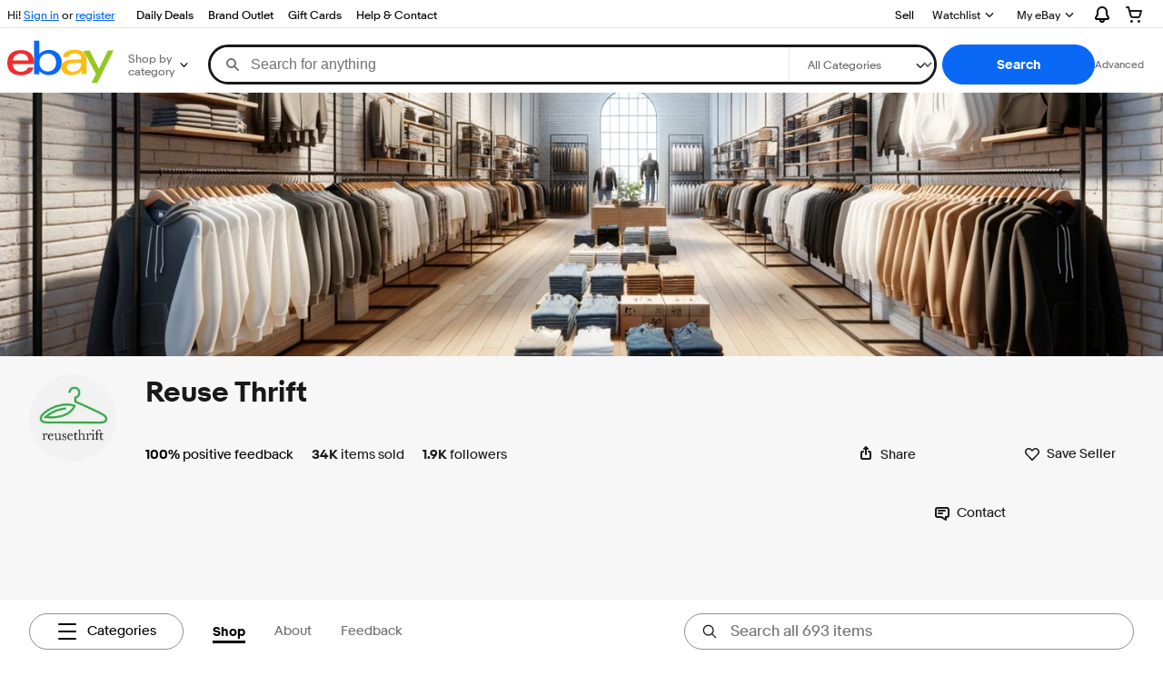

--- FILE ---
content_type: text/html; charset=utf-8
request_url: https://www.ebay.com/str/jtmv55
body_size: 196720
content:
<!DOCTYPE html><html lang=en><head><!--storenode#s0-1-0-2--><link rel="dns-prefetch" href="//ir.ebaystatic.com"><link rel="dns-prefetch" href="//secureir.ebaystatic.com"><link rel="dns-prefetch" href="//i.ebayimg.com"><link rel="dns-prefetch" href="//rover.ebay.com"><script>$ssgST=new Date().getTime();</script><!--storenode/--><script type="text/javascript"  data-inlinepayload='{"options":{"enableWebVitals":true},"loggerProps":{"serviceName":"storenode","serviceConsumerId":"urn:ebay-marketplace-consumerid:c52f9baf-cb31-4942-b20b-3034eab7d613","serviceVersion":"storenode-1.0.0_20260121181218441","siteId":0,"environment":"production","captureUncaught":true,"captureUnhandledRejections":true,"endpoint":"https://svcs.ebay.com/","pool":"r1storenodecont"}}'>(()=>{"use strict";const e={unstructured:{message:"string"},event:{kind:"string",detail:"string"},exception:{"exception.type":"string","exception.message":"string","exception.stacktrace":"string","exception.url":"string"}},t=JSON.parse('{"logs":"https://ir.ebaystatic.com/cr/ebay-rum/cdn-assets/logs.5b92558a43dffd30afb9.bundle.js","metrics":"https://ir.ebaystatic.com/cr/ebay-rum/cdn-assets/metrics.5b92558a43dffd30afb9.bundle.js"}');const r=async e=>{let r=2;const n=async()=>{let o;r--;try{o=await import(t[e])}catch(e){if(r>0)return console.error("@ebay/rum-web failed to lazy load module; retrying",e),n();throw console.error("@ebay/rum-web failed to lazy load module; fatal",e),e}return function(e,t){if("object"!=typeof(r=e)||null===r||Array.isArray(r)||e.key!==t||void 0===e.factory)throw new Error("Invalid module loaded");var r}(o,e),o};return n()},n=(e,t)=>{const r="undefined"!=typeof window?window.location.href:"/index.js";return{type:"exception","exception.context":t||"","exception.type":e?.name||"","exception.message":e?.message||"","exception.stacktrace":e?.stack||"","exception.url":r}},o=(e,t,n)=>{let o=!1;const i=[];let a=e=>{o?(e=>{console.warn("Logger failed initialization (see earlier error logs) — failed to send log: ",e)})(e):i.push(e)};return n({event:"Preload",value:a}),r("logs").then((r=>{const{factory:n}=r;return n(e,t)})).then((e=>{a=e,n({event:"Complete",value:a}),i.forEach((e=>a(e))),i.length=0})).catch((e=>{console.error(e.message),o=!0,n({event:"Error",value:e}),i.forEach((e=>a(e))),i.length=0})),t=>{((e,t)=>"shouldIgnore"in e&&void 0!==e.shouldIgnore?e.shouldIgnore(t):"ignoreList"in e&&void 0!==e.ignoreList&&((e,t)=>null!==Object.values(e).filter(Boolean).join(" ").match(t))(t,e.ignoreList))(e,t)||a(t)}},i=e=>({log:t=>e({type:"unstructured",message:t}),error:(t,r)=>e(n(t,r)),event:t=>e(t)}),a="@ebay/rum/request-status",s=Symbol.for("@ebay/rum/logger"),c=Symbol.for("@ebay/rum/meter"),l=e=>{window.dispatchEvent(new CustomEvent("@ebay/rum/ack-status",{detail:e}))};function u(e,t){!1===e&&new Error(`RUM_INLINE_ERR_CODE: ${t}`)}(t=>{const u=(()=>{let e={status:"Initialize"};const t=()=>l(e);return window.addEventListener(a,t),{updateInlinerState:t=>{e=t,l(e)},dispose:()=>window.removeEventListener(a,t)}})();try{const a=((t,r=(()=>{}))=>{if((e=>{if(!e.endpoint)throw new Error('Unable to initialize logger. "endpoint" is a required property in the input object.');if(!e.serviceName)throw new Error('Unable to initialize logger. "serviceName" is a required property in the input object.');if(e.customSchemas&&!e.namespace)throw new Error('Unable to initialize logger. "namespace" is a required property in the input object if you provide customeSchemas.')})(t),"undefined"==typeof window)return{...i((()=>{})),noop:!0};const a={...t.customSchemas,...e},s=o((e=>{return"ignoreList"in e?{...e,ignoreList:(t=e.ignoreList,new RegExp(t.map((e=>`(${e})`)).join("|"),"g"))}:e;var t})(t),a,r);return t.captureUncaught&&(e=>{window.addEventListener("error",(t=>{if(t.error instanceof Error){const r=n(t.error,"Uncaught Error Handler");e(r)}}))})(s),t.captureUnhandledRejections&&(e=>{window.addEventListener("unhandledrejection",(t=>{if(t.reason instanceof Error){const r=n(t.reason,"Unhandled Rejection Handler");e(r)}}))})(s),i(s)})(t.loggerProps,(e=>t=>{if("Error"===t.event)return((e,t)=>{e.updateInlinerState({status:"Failure",error:t.value})})(e,t);var r;e.updateInlinerState({status:(r=t.event,"Complete"===r?"Success":r),logger:i(t.value)})})(u));t.onLoggerLoad&&t.onLoggerLoad(a),window[s]=a,(async e=>{const{enableWebVitals:t,enableMetrics:n}=e.options??{};if(!t&&!n)return;const o=await(async e=>{try{const t=await r("metrics"),{factory:n}=t,{initializeWebVitals:o,initializeMeter:i}=n,{meter:a,flushAndShutdownOnce:s}=i(e);return e.options?.enableWebVitals&&o(a),{meter:a,flushAndShutdownOnce:s}}catch(e){return console.error("[initializeMeterAsync] Failed to initialize metrics:",e),null}})({...e.loggerProps,options:{enableWebVitals:t}}),i=null===o?new Error("initializeMeterAsync failed"):void 0;e.onMeterLoad?.(o,i),window[c]=o})(t)}catch(e){u.updateInlinerState({status:"Failure",error:e})}})({onLoggerLoad:()=>{},...(()=>{u(null!==document.currentScript,1);const e=document.currentScript.dataset.inlinepayload;return u(void 0!==e,2),JSON.parse(e)})()})})();</script><!--storenode#s0-1-0-3--><script id=ebay-rum></script><!--storenode/--><meta charset=utf-8><meta http-equiv=x-ua-compatible content=ie=edge><meta name=viewport content="width=device-width, initial-scale=1 minimum-scale=1"><!--storenode#s0-1-0-7--><noscript class=str-global-variables></noscript><!--storenode/--><!-- SEO METADATA START --><meta name="twitter:title" content="Reuse Thrift | eBay Stores" /><meta name="twitter:site" content="@eBay" /><meta name="twitter:image" content="https://i.ebayimg.com/images/g/~0QAAOSw6jdg~3Lu/s-l300.webp" /><meta Property="og:type" Content="ebay-objects:ecommerce" /><link rel="canonical" href="https://www.ebay.com/str/jtmv55" /><meta name="description" content="♻️Circular fashion. Vintage 🔥. Modern basics 👕. Golf gear 🏌️. And more!" /><meta Property="og:url" Content="https://www.ebay.com/str/jtmv55" /><meta Property="og:image" Content="https://i.ebayimg.com/images/g/~0QAAOSw6jdg~3Lu/s-l300.webp" /><meta Property="og:description" Content="♻️Circular fashion. Vintage 🔥. Modern basics 👕. Golf gear 🏌️. And more!" /><meta name="twitter:description" content="♻️Circular fashion. Vintage 🔥. Modern basics 👕. Golf gear 🏌️. And more!" /><meta property="fb:app_id" content="102628213125203" /><meta name="twitter:card" content="default" /><meta name="google-adsense-account" content="sites-7757056108965234" /><meta Property="og:site_name" Content="eBay" /><link href="https://i.ebayimg.com" rel="preconnect" /><meta name="referrer" content="unsafe-url" /><link rel="preconnect" href="https://ir.ebaystatic.com" /><meta name="msvalidate.01" content="34E98E6F27109BE1A9DCF19658EEEE33" /><meta Property="og:title" Content="Reuse Thrift | eBay Stores" /><meta name="y_key" content="acf32e2a69cbc2b0" /><title>Reuse Thrift | eBay Stores</title><meta name="google-site-verification" content="8kHr3jd3Z43q1ovwo0KVgo_NZKIEMjthBxti8m8fYTg" /><meta name="yandex-verification" content="6e11485a66d91eff" /><!-- SEO METADATA END --><script src="https://ir.ebaystatic.com/rs/c/storenode/npm.merch-ui-component.72d860aa.js" crossorigin async></script><script src="https://ir.ebaystatic.com/rs/c/storenode/npm.presence-ui.98f55280.js" crossorigin async></script><script src="https://ir.ebaystatic.com/rs/c/storenode/npm.ux-core.f0017eff.js" crossorigin async></script><script src="https://ir.ebaystatic.com/rs/c/storenode/npm.ebayui-core.5e9b87cf.js" crossorigin async></script><script src="https://ir.ebaystatic.com/rs/c/storenode/npm.recs-ui-core.4c8bfd7f.js" crossorigin async></script><script src="https://ir.ebaystatic.com/rs/c/storenode/npm.ux-app.f143b773.js" crossorigin async></script><script src="https://ir.ebaystatic.com/rs/c/storenode/npm.str-announcement-modal.f669b806.js" crossorigin async></script><script src="https://ir.ebaystatic.com/rs/c/storenode/npm.feedback-components.1ab1b17f.js" crossorigin async></script><script src="https://ir.ebaystatic.com/rs/c/storenode/312.e97837e7.js" crossorigin async></script><script src="https://ir.ebaystatic.com/rs/c/storenode/pages_RUeH.7f806679.js" crossorigin async></script><link rel="stylesheet" href="https://ir.ebaystatic.com/rs/c/storenode/591.e57669f3.css"><link rel="stylesheet" href="https://ir.ebaystatic.com/rs/c/storenode/312.1c6ffb1b.css"><link rel="stylesheet" href="https://ir.ebaystatic.com/rs/c/storenode/pages_RUeH.8acb6d1b.css"><script>(function(w, d, e, u, c, g, a, b){ w["SSJSConnectorObj"] = w["SSJSConnectorObj"] || {ss_cid : c, domain_info: "auto"}; w[g] = function(i, j){w["SSJSConnectorObj"][i] = j}; a = d.createElement(e); a.async = true; a.src = u; b = d.getElementsByTagName(e)[0]; b.parentNode.insertBefore(a, b); })(window,document,"script","https://ir.ebaystatic.com/cr/v/c01/radware_stormcaster_v24.js","bjp5","ssConf"); ssConf("c1" , "https://cas.avalon.perfdrive.com"); var __uzdbm_3="7f600034dcddca-8b9a-4a10-b7cd-7fbe7b476f9e17693702097090-fd0a65c0c6f75e6210";var __uzdbm_4="false";</script></head><body class="no-touch str-store"><link rel="stylesheet" type="text/css" href="https://ir.ebaystatic.com/rs/c/globalheaderweb/index_lcNW.6b63a00c.css"><div><script type="text/javascript">var GHpre = {"ghxc":[],"ghxs":["gh.evo.2b"],"userAuth":false,"userId":"","fn":"","shipToLocation":"43230"}</script><!--globalheaderweb#s0-1-4--><link rel="manifest" href="https://www.ebay.com/manifest.json"><!--globalheaderweb#s0-1-4-1-0--><script>
(function(){const e=window.GH||{};try{const o=e=>e==="true";const t=o("false");const i=/[\W_]/g;const r=window.location.hostname.includes("sandbox");let n="https://www.ebay.com";if(r){n=n.replace("www","sandbox")}e.__private=e.__private||{};e.C={siteId:"0",env:"production",lng:"en-US",pageId:Number("3671980"),xhrBaseUrl:n};e.__private.risk={behavior_collection_interval:JSON.parse("{\"2500857\":5000,\"2507978\":5000,\"default\":15000}"),id:window.GHpre?.userId};e.__private.fsom={linkUrl:"https://www.m.ebay.com",linkText:"Switch to mobile site"};e.__private.ACinit={isGeo:o("false"),isQA:t,factors:JSON.parse("[\"gh.evo.2b\"]")};e.__private.isQA=t;try{e.__private.ghx=[...(window.GHpre?.ghxc||[]).map((e=>e.replace(i,""))),...(window.GHpre?.ghxs||[]).map((e=>e.replace(i,"")))]}catch(o){e.__private.ghx=[]}e.resetCart=function(o){const t=new CustomEvent("updateCart",{detail:o});document.dispatchEvent(t);e.__private.cartCount=o};e.userAuth=window.GHpre?.userAuth||false;e.shipToLocation=window.GHpre?.shipToLocation;window.GH=e}catch(o){console.error(o);window.GH=e||{}}})();
</script><!--globalheaderweb/--><!--globalheaderweb#s0-1-4-1-2--><script>
    window.GH.__private.scandal = {
        isGeo: function() {return false;},
        getPageID: function() {return 3671980;},
        getSiteID: function() {return "0";}
    };
</script><!--globalheaderweb/--><!--globalheaderweb#s0-1-4-2-0--><!--globalheaderweb/--><!--globalheaderweb^s0-1-4-3 s0-1-4 3--><!--globalheaderweb/--><!--globalheaderweb^s0-1-4-4 s0-1-4 4--><!--globalheaderweb/--><!--globalheaderweb^s0-1-4-5 s0-1-4 5--><div data-marko-key="@gh-border s0-1-4-5" id="gh-gb" class="gh-sch-prom" tabindex="-1"></div><!--globalheaderweb/--><div class="ghw"><header data-marko-key="@gh s0-1-4" id="gh" class="gh-header"><div class="gh-a11y-skip-button"><a class="gh-a11y-skip-button__link" href="#mainContent" tabindex="1">Skip to main content</a></div><nav class="gh-nav"><div class="gh-nav__left-wrap"><!--globalheaderweb#s0-1-4-8-3[0]-0--><span class="gh-identity"><span data-marko-key="5 s0-1-4-8-3[0]-0" id="gh-ident-srvr-wrap" class="gh-identity__srvr"><!--F#6--><span class="gh-identity__greeting">Hi <span><span id="gh-ident-srvr-name"></span>!</span></span><!--F/--><!--F#7--><script>
    (function(){
        const pre = window.GHpre || {};
        function hide() {
            const wrap = document.getElementById('gh-ident-srvr-wrap');
            if (wrap) { wrap.classList.add('gh-identity__srvr--unrec') };
        }
        if (pre.userAuth) {
            const nm = document.getElementById('gh-ident-srvr-name');
            const user = GH.C.siteId === '77' ? pre.userId || pre.fn : pre.fn || pre.userId;
            nm && user ? nm.textContent = decodeURIComponent(user) : hide();
        } else {
            hide();
        }
    })();
</script><!--F/--><!--globalheaderweb^s0-1-4-8-3[0]-0-8 s0-1-4-8-3[0]-0 8--><span class="gh-identity-signed-out-unrecognized">Hi! <a _sp="m570.l1524" href="https://signin.ebay.com/ws/eBayISAPI.dll?SignIn&amp;sgfl=gh">Sign in</a><span class="hide-at-md"> or <a _sp="m570.l2621" href="https://signup.ebay.com/pa/crte">register</a></span></span><!--globalheaderweb/--></span></span><!--globalheaderweb/--><span class="gh-nav-link"><a _sp="m570.l3188" href="https://www.ebay.com/deals" aria-label="Daily Deals">Daily Deals</a></span><span class="gh-nav-link"><a _sp="m570.l47233" href="https://www.ebay.com/b/Brand-Outlet/bn_7115532402" aria-label="Brand Outlet">Brand Outlet</a></span><span class="gh-nav-link"><a _sp="m570.l174317" href="https://www.ebay.com/giftcards" aria-label="Gift Cards">Gift Cards</a></span><span class="gh-nav-link"><a _sp="m570.l1545" href="https://www.ebay.com/help/home" aria-label="Help &amp; Contact">Help &amp; Contact</a></span></div><div class="gh-nav__right-wrap"><!--globalheaderweb#s0-1-4-8-8--><!--globalheaderweb/--><!--globalheaderweb#s0-1-4-8-9--><!--globalheaderweb/--><span class="gh-nav-link" data-id="SELL_LINK"><a _sp="m570.l1528" href="https://www.ebay.com/sl/sell" aria-label="Sell">Sell</a></span><!--globalheaderweb#s0-1-4-8-12-0--><div class="gh-flyout is-right-aligned gh-watchlist"><!--F#1--><a class="gh-flyout__target" href="https://www.ebay.com/mye/myebay/watchlist" _sp="m570.l47137"><!--F#6--><span class="gh-watchlist__target">Watchlist</span><!--F/--><!--F#7--><svg class="gh-flyout__chevron icon icon--12" focusable="false" tabindex="-1" aria-hidden="true"><defs><symbol viewBox="0 0 12 12" id="icon-chevron-down-12"><path fill-rule="evenodd" clip-rule="evenodd" d="M1.808 4.188a.625.625 0 0 1 .884 0L6 7.495l3.308-3.307a.625.625 0 1 1 .884.885l-3.75 3.749a.625.625 0 0 1-.884 0l-3.75-3.749a.626.626 0 0 1 0-.885Z"></path></symbol></defs><use href="#icon-chevron-down-12"></use></svg><!--F/--></a><button aria-controls="s0-1-4-8-12-0-0-dialog" aria-expanded="false" aria-haspopup="true" class="gh-flyout__target-a11y-btn" tabindex="0">Expand Watch List</button><!--F/--><div class="gh-flyout__dialog" id="s0-1-4-8-12-0-0-dialog"><div class="gh-flyout__box"><!--F#4--><!--F/--></div></div></div><!--globalheaderweb/--><!--globalheaderweb#s0-1-4-8-13--><!--globalheaderweb^s0-1-4-8-13-0 s0-1-4-8-13 0--><div class="gh-flyout is-left-aligned gh-my-ebay"><!--F#1--><a class="gh-flyout__target" href="https://www.ebay.com/mys/home?source=GBH" _sp="m570.l2919"><!--F#6--><span class="gh-my-ebay__link gh-rvi-menu">My eBay<i class="gh-sprRetina gh-eb-arw gh-rvi-chevron"></i></span><!--F/--><!--F#7--><svg class="gh-flyout__chevron icon icon--12" focusable="false" tabindex="-1" aria-hidden="true"><use href="#icon-chevron-down-12"></use></svg><!--F/--></a><button aria-controls="s0-1-4-8-13-0-dialog" aria-expanded="false" aria-haspopup="true" class="gh-flyout__target-a11y-btn" tabindex="0">Expand My eBay</button><!--F/--><div class="gh-flyout__dialog" id="s0-1-4-8-13-0-dialog"><div class="gh-flyout__box"><!--F#4--><ul class="gh-my-ebay__list"><li class="gh-my-ebay__list-item"><a data-marko="{&quot;onclick&quot;:&quot;handleClick s0-1-4-8-13 false&quot;}" href="https://www.ebay.com/mye/myebay/summary" _sp="m570.l1533" tabindex="0">Summary</a></li><li class="gh-my-ebay__list-item"><a data-marko="{&quot;onclick&quot;:&quot;handleClick s0-1-4-8-13 false&quot;}" href="https://www.ebay.com/mye/myebay/rvi" _sp="m570.l9225" tabindex="0">Recently Viewed</a></li><li class="gh-my-ebay__list-item"><a data-marko="{&quot;onclick&quot;:&quot;handleClick s0-1-4-8-13 false&quot;}" href="https://www.ebay.com/mye/myebay/bidsoffers" _sp="m570.l1535" tabindex="0">Bids/Offers</a></li><li class="gh-my-ebay__list-item"><a data-marko="{&quot;onclick&quot;:&quot;handleClick s0-1-4-8-13 false&quot;}" href="https://www.ebay.com/mye/myebay/watchlist" _sp="m570.l1534" tabindex="0">Watchlist</a></li><li class="gh-my-ebay__list-item"><a data-marko="{&quot;onclick&quot;:&quot;handleClick s0-1-4-8-13 false&quot;}" href="https://www.ebay.com/mye/myebay/purchase" _sp="m570.l1536" tabindex="0">Purchase History</a></li><li class="gh-my-ebay__list-item"><a data-marko="{&quot;onclick&quot;:&quot;handleClick s0-1-4-8-13 false&quot;}" href="https://www.ebay.com/mye/buyagain" _sp="m570.l47010" tabindex="0">Buy Again</a></li><li class="gh-my-ebay__list-item"><a data-marko="{&quot;onclick&quot;:&quot;handleClick s0-1-4-8-13 false&quot;}" href="https://www.ebay.com/mys/home?CurrentPage=MyeBayAllSelling&amp;ssPageName=STRK:ME:LNLK:MESX&amp;source=GBH" _sp="m570.l1537" tabindex="0">Selling</a></li><li class="gh-my-ebay__list-item"><a data-marko="{&quot;onclick&quot;:&quot;handleClick s0-1-4-8-13 false&quot;}" href="https://www.ebay.com/mye/myebay/saved" _sp="m570.l187417" tabindex="0">Saved Feed</a></li><li class="gh-my-ebay__list-item"><a data-marko="{&quot;onclick&quot;:&quot;handleClick s0-1-4-8-13 false&quot;}" href="https://www.ebay.com/mye/myebay/savedsearches" _sp="m570.l9503" tabindex="0">Saved Searches</a></li><li class="gh-my-ebay__list-item"><a data-marko="{&quot;onclick&quot;:&quot;handleClick s0-1-4-8-13 false&quot;}" href="https://www.ebay.com/mye/myebay/savedsellers" _sp="m570.l9505" tabindex="0">Saved Sellers</a></li><li class="gh-my-ebay__list-item"><a data-marko="{&quot;onclick&quot;:&quot;handleClick s0-1-4-8-13 false&quot;}" href="https://ppcapp.ebay.com/myppc/wallet/list" _sp="m570.l200208" tabindex="0">Payments</a></li><li class="gh-my-ebay__list-item"><a data-marko="{&quot;onclick&quot;:&quot;handleClick s0-1-4-8-13 false&quot;}" href="https://www.ebay.com/g/mygarage" _sp="m570.l143039" tabindex="0">My Garage</a></li><li class="gh-my-ebay__list-item"><a data-marko="{&quot;onclick&quot;:&quot;handleClick s0-1-4-8-13 false&quot;}" href="https://www.ebay.com/d/myebay/preferences" _sp="m570.l196268" tabindex="0">Preferences</a></li><li class="gh-my-ebay__list-item"><a data-marko="{&quot;onclick&quot;:&quot;handleClick s0-1-4-8-13 false&quot;}" href="https://www.ebay.com/collection/hub" _sp="m570.l105163" tabindex="0">My Collection</a></li><li class="gh-my-ebay__list-item"><a data-marko="{&quot;onclick&quot;:&quot;handleClick s0-1-4-8-13 false&quot;}" href="https://mesg.ebay.com/mesgweb/ViewMessages/0" _sp="m570.l1539" tabindex="0">Messages</a></li><li class="gh-my-ebay__list-item"><a data-marko="{&quot;onclick&quot;:&quot;handleClick s0-1-4-8-13 false&quot;}" href="https://www.ebay.com/collection/category?notionalTypeId=Vault&amp;period=1Y" _sp="m570.l155388" tabindex="0">PSA Vault</a></li></ul><!--F/--></div></div></div><!--globalheaderweb/--><!--globalheaderweb/--><!--globalheaderweb#s0-1-4-8-14-0--><div class="gh-notifications"><div class="gh-flyout is-right-aligned gh-flyout--icon-target"><!--F#2--><button class="gh-flyout__target" aria-controls="s0-1-4-8-14-0-1-dialog" aria-expanded="false"><!--F#10--><span class="gh-hidden">Expand Notifications</span><svg class="icon icon--20" focusable="false" aria-hidden="true"><defs><symbol viewBox="0 0 20 20" id="icon-notification-20"><path fill-rule="evenodd" clip-rule="evenodd" d="M6 6.982a4 4 0 0 1 8 0v2.68c0 .398.106.79.307 1.135l1.652 2.827a.25.25 0 0 1-.216.376H4.256a.25.25 0 0 1-.216-.376l1.653-2.827A2.25 2.25 0 0 0 6 9.662v-2.68ZM4 7a6 6 0 1 1 12 0v2.662a.25.25 0 0 0 .034.126l1.652 2.827c.877 1.5-.205 3.385-1.943 3.385H13a3 3 0 0 1-6 0H4.256c-1.737 0-2.819-1.885-1.942-3.385l1.652-2.827A.25.25 0 0 0 4 9.662V7Zm5 9h2a1 1 0 1 1-2 0Z"></path></symbol></defs><use href="#icon-notification-20"></use></svg><!--F/--><!--F#11--><!--F/--></button><!--F/--><div class="gh-flyout__dialog" id="s0-1-4-8-14-0-1-dialog"><div class="gh-flyout__box"><!--F#4--><div class="gh-notifications__dialog"><div class="gh-notifications__notloaded"><span class="gh-notifications__signin">Please <a _sp="m570.l2881" href="https://signin.ebay.com/ws/eBayISAPI.dll?SignIn&amp;sgfl=nf&amp;ru=">sign-in</a> to view notifications.</span></div><div data-marko-key="@dynamic s0-1-4-8-14-0" class="gh-notifications__loaded"></div></div><!--F/--></div></div></div></div><!--globalheaderweb/--><div class="gh-cart"><!--globalheaderweb#s0-1-4-8-15-1--><div class="gh-flyout is-right-aligned gh-flyout--icon-target"><!--F#1--><a class="gh-flyout__target" href="https://cart.ebay.com" _sp="m570.l2633"><!--F#6--><span class="gh-cart__icon" aria-label="Your shopping cart contains 0 items"><svg class="icon icon--20" focusable="false" aria-hidden="true"><defs><symbol viewBox="0 0 20 20" id="icon-cart-20"><path fill-rule="evenodd" clip-rule="evenodd" d="M2.236 4H1a1 1 0 1 1 0-2h1.97c.458-.014.884.296 1 .755L4.855 6H17c.654 0 1.141.646.962 1.274l-1.586 5.55A3 3 0 0 1 13.491 15H7.528a3 3 0 0 1-2.895-2.21L2.236 4Zm4.327 8.263L5.4 8h10.274l-1.221 4.274a1 1 0 0 1-.962.726H7.528a1 1 0 0 1-.965-.737Z"></path><path d="M8 18.5a1.5 1.5 0 1 1-3 0 1.5 1.5 0 0 1 3 0Zm6.5 1.5a1.5 1.5 0 1 0 0-3 1.5 1.5 0 0 0 0 3Z"></path></symbol></defs><use href="#icon-cart-20"></use></svg></span><!--F/--><!--F#7--><!--F/--></a><button aria-controls="s0-1-4-8-15-1-0-dialog" aria-expanded="false" aria-haspopup="true" class="gh-flyout__target-a11y-btn" tabindex="0">Expand Cart</button><!--F/--><div class="gh-flyout__dialog" id="s0-1-4-8-15-1-0-dialog"><div class="gh-flyout__box"><!--F#4--><div class="gh-cart__dialog"><div class="gh-flyout-loading gh-cart__loading"><span class="progress-spinner progress-spinner--large gh-flyout-loading__spinner" role="img" aria-label="Loading..."><svg class="icon icon--30" focusable="false" aria-hidden="true"><defs><symbol viewBox="0 0 24 24" fill="none" id="icon-spinner-30"><path fill-rule="evenodd" clip-rule="evenodd" d="M12 2C10.0222 2 8.08879 2.58649 6.4443 3.6853C4.79981 4.78412 3.51809 6.3459 2.76121 8.17317C2.00433 10.0004 1.8063 12.0111 2.19215 13.9509C2.578 15.8907 3.53041 17.6725 4.92894 19.0711C6.32746 20.4696 8.10929 21.422 10.0491 21.8079C11.9889 22.1937 13.9996 21.9957 15.8268 21.2388C17.6541 20.4819 19.2159 19.2002 20.3147 17.5557C21.4135 15.9112 22 13.9778 22 12C22 11.4477 22.4477 11 23 11C23.5523 11 24 11.4477 24 12C24 14.3734 23.2962 16.6935 21.9776 18.6668C20.6591 20.6402 18.7849 22.1783 16.5922 23.0866C14.3995 23.9948 11.9867 24.2324 9.65892 23.7694C7.33115 23.3064 5.19295 22.1635 3.51472 20.4853C1.83649 18.8071 0.693605 16.6689 0.230582 14.3411C-0.232441 12.0133 0.00519943 9.60051 0.913451 7.4078C1.8217 5.21509 3.35977 3.34094 5.33316 2.02236C7.30655 0.703788 9.62663 0 12 0C12.5523 0 13 0.447715 13 1C13 1.55228 12.5523 2 12 2Z" fill="var(--color-spinner-icon-background, #3665F3)"></path><path fill-rule="evenodd" clip-rule="evenodd" d="M14.1805 1.17194C14.3381 0.642616 14.895 0.341274 15.4243 0.498872C17.3476 1.07149 19.0965 2.11729 20.5111 3.54055C21.9257 4.96382 22.9609 6.71912 23.5217 8.64584C23.6761 9.17611 23.3714 9.73112 22.8411 9.88549C22.3108 10.0399 21.7558 9.73512 21.6015 9.20485C21.134 7.59925 20.2715 6.13651 19.0926 4.95045C17.9138 3.76439 16.4563 2.8929 14.8536 2.41572C14.3243 2.25812 14.0229 1.70126 14.1805 1.17194Z" fill="var(--color-spinner-icon-foreground, #E5E5E5)"></path></symbol></defs><use href="#icon-spinner-30"></use></svg></span><span>Loading...</span></div><div data-marko-key="@dynamic s0-1-4-8-15-1" id="gh-minicart-hover-body"></div></div><!--F/--></div></div></div><!--globalheaderweb/--></div></div></nav><section data-marko-key="@gh-main s0-1-4" class="gh-header__main"><div class="gh-header__logo-cats-wrap"><a href="https://www.ebay.com" _sp="m570.l2586" class="gh-logo" tabindex="2"><svg xmlns="http://www.w3.org/2000/svg" width="117" height="48" viewBox="0 0 122 48.592" id="gh-logo" aria-labelledby="ebayLogoTitle"><title id="ebayLogoTitle">eBay Home</title><g><path fill="#F02D2D" d="M24.355 22.759c-.269-5.738-4.412-7.838-8.826-7.813-4.756.026-8.544 2.459-9.183 7.915zM6.234 26.93c.364 5.553 4.208 8.814 9.476 8.785 3.648-.021 6.885-1.524 7.952-4.763l6.306-.035c-1.187 6.568-8.151 8.834-14.145 8.866C4.911 39.844.043 33.865-.002 25.759c-.05-8.927 4.917-14.822 15.765-14.884 8.628-.048 14.978 4.433 15.033 14.291l.01 1.625z"></path><path fill="#0968F6" d="M46.544 35.429c5.688-.032 9.543-4.148 9.508-10.32s-3.947-10.246-9.622-10.214-9.543 4.148-9.509 10.32 3.974 10.245 9.623 10.214zM30.652.029l6.116-.034.085 15.369c2.978-3.588 7.1-4.65 11.167-4.674 6.817-.037 14.412 4.518 14.468 14.454.045 8.29-5.941 14.407-14.422 14.454-4.463.026-8.624-1.545-11.218-4.681a33.237 33.237 0 01-.19 3.731l-5.994.034c.09-1.915.185-4.364.174-6.322z"></path><path fill="#FFBD14" d="M77.282 25.724c-5.548.216-8.985 1.229-8.965 4.883.013 2.365 1.94 4.919 6.7 4.891 6.415-.035 9.826-3.556 9.794-9.289v-.637c-2.252.02-5.039.054-7.529.152zm13.683 7.506c.01 1.778.071 3.538.232 5.1l-5.688.032a33.381 33.381 0 01-.225-3.825c-3.052 3.8-6.708 4.909-11.783 4.938-7.532.042-11.585-3.915-11.611-8.518-.037-6.665 5.434-9.049 14.954-9.318 2.6-.072 5.529-.1 7.945-.116v-.637c-.026-4.463-2.9-6.285-7.854-6.257-3.68.021-6.368 1.561-6.653 4.2l-6.434.035c.645-6.566 7.53-8.269 13.595-8.3 7.263-.04 13.406 2.508 13.448 10.192z"></path><path fill="#92C821" d="M91.939 19.852l-4.5-8.362 7.154-.04 10.589 20.922 10.328-21.02 6.486-.048-18.707 37.251-6.85.039 5.382-10.348-9.887-18.393"></path></g></svg></a><!--globalheaderweb#s0-1-4-11-0--><div class="gh-categories"><div class="gh-flyout is-left-aligned"><!--F#2--><button class="gh-flyout__target" tabindex="3" aria-controls="s0-1-4-11-0-1-dialog" aria-expanded="false"><!--F#10--><span class="gh-categories__title">Shop by category</span><!--F/--><!--F#11--><svg class="gh-flyout__chevron icon icon--12" focusable="false" tabindex="-1" aria-hidden="true"><use href="#icon-chevron-down-12"></use></svg><!--F/--></button><!--F/--><div class="gh-flyout__dialog" id="s0-1-4-11-0-1-dialog"><div class="gh-flyout__box"><!--F#4--><!--F/--></div></div></div></div><!--globalheaderweb/--></div><form id="gh-f" class="gh-search" method="get" action="/sch/i.html" target="_top"><div id="gh-search-box" class="gh-search-box__wrap"><div class="gh-search__wrap"><!--globalheaderweb#s0-1-4-12-4--><div id="gh-ac-wrap" class="gh-search-input__wrap"><input data-marko="{&quot;oninput&quot;:&quot;handleTextUpdate s0-1-4-12-4 false&quot;,&quot;onfocusin&quot;:&quot;handleMarkTimer s0-1-4-12-4 false&quot;,&quot;onkeydown&quot;:&quot;handleMarkTimer s0-1-4-12-4 false&quot;}" data-marko-key="@input s0-1-4-12-4" id="gh-ac" class="gh-search-input gh-tb ui-autocomplete-input" title="Search" type="text" placeholder="Search for anything" aria-autocomplete="list" aria-expanded="false" size="50" maxlength="300" aria-label="Search for anything" name="_nkw" autocapitalize="off" autocorrect="off" spellcheck="false" autocomplete="off" aria-haspopup="true" role="combobox" tabindex="4" value><!--globalheaderweb#s0-1-4-12-4-1-0--><svg data-marko-key="@svg s0-1-4-12-4-1-0" class="gh-search-input__icon icon icon--16" focusable="false" aria-hidden="true"><defs data-marko-key="@defs s0-1-4-12-4-1-0"><symbol viewBox="0 0 16 16" id="icon-search-16"><path d="M3 6.5a3.5 3.5 0 1 1 7 0 3.5 3.5 0 0 1-7 0Zm11.76 6.85-.021-.01-3.71-3.681-.025-.008A5.465 5.465 0 0 0 12 6.5 5.5 5.5 0 1 0 6.5 12a5.47 5.47 0 0 0 3.118-.972l3.732 3.732a1 1 0 0 0 1.41-1.41Z"></path></symbol></defs><use href="#icon-search-16"></use></svg><!--globalheaderweb/--><!--globalheaderweb^s0-1-4-12-4-@clear s0-1-4-12-4 @clear--><button data-marko="{&quot;onclick&quot;:&quot;handleClick s0-1-4-12-4-@clear false&quot;,&quot;onkeydown&quot;:&quot;handleKeydown s0-1-4-12-4-@clear false&quot;,&quot;onfocus&quot;:&quot;handleFocus s0-1-4-12-4-@clear false&quot;,&quot;onblur&quot;:&quot;handleBlur s0-1-4-12-4-@clear false&quot;}" class="gh-search-input__clear-btn icon-btn icon-btn--transparent icon-btn--small" data-ebayui type="button" aria-label="Clear search" tabindex="5"><!--globalheaderweb#s0-1-4-12-4-@clear-1-2-0--><svg data-marko-key="@svg s0-1-4-12-4-@clear-1-2-0" class="gh-search-input__clear-icon icon icon--16" focusable="false" aria-hidden="true"><defs data-marko-key="@defs s0-1-4-12-4-@clear-1-2-0"><symbol viewBox="0 0 16 16" id="icon-clear-16"><path d="M8 0a8 8 0 1 0 0 16A8 8 0 0 0 8 0Zm3.71 10.29a1 1 0 1 1-1.41 1.41L8 9.41l-2.29 2.3A1 1 0 0 1 4.3 10.3L6.59 8l-2.3-2.29a1.004 1.004 0 0 1 1.42-1.42L8 6.59l2.29-2.29a1 1 0 0 1 1.41 1.41L9.41 8l2.3 2.29Z"></path></symbol></defs><use href="#icon-clear-16"></use></svg><!--globalheaderweb/--></button><!--globalheaderweb/--></div><!--globalheaderweb/--><!--globalheaderweb#s0-1-4-12-5--><select data-marko="{&quot;onchange&quot;:&quot;handleCategorySelect s0-1-4-12-5 false&quot;}" aria-label="Select a category for search" class="gh-search-categories" size="1" id="gh-cat" name="_sacat" tabindex="5"><option value="0">All Categories</option></select><!--globalheaderweb/--></div></div><input type="hidden" value="R40" name="_from"><input type="hidden" name="_trksid" value="m570.l1313"><!--globalheaderweb#s0-1-4-12-8--><div class="gh-search-button__wrap"><!--globalheaderweb^s0-1-4-12-8-@btn s0-1-4-12-8 @btn--><button data-marko="{&quot;onclick&quot;:&quot;handleClick s0-1-4-12-8-@btn false&quot;,&quot;onkeydown&quot;:&quot;handleKeydown s0-1-4-12-8-@btn false&quot;,&quot;onfocus&quot;:&quot;handleFocus s0-1-4-12-8-@btn false&quot;,&quot;onblur&quot;:&quot;handleBlur s0-1-4-12-8-@btn false&quot;}" class="gh-search-button btn btn--primary" data-ebayui type="submit" id="gh-search-btn" role="button" value="Search" tabindex="6"><span class="gh-search-button__label">Search</span><!--globalheaderweb#s0-1-4-12-8-@btn-7-2-0--><svg data-marko-key="@svg s0-1-4-12-8-@btn-7-2-0" class="gh-search-button__icon icon icon--16" focusable="false" aria-hidden="true"><use href="#icon-search-16"></use></svg><!--globalheaderweb/--></button><!--globalheaderweb/--><a class="gh-search-button__advanced-link" href="https://www.ebay.com/sch/ebayadvsearch" _sp="m570.l2614" tabindex="7">Advanced</a></div><!--globalheaderweb/--></form></section></header></div><div id="widgets-placeholder" class="widgets-placeholder"></div><!--globalheaderweb/--><div class="ghw" id="glbfooter" style="display:none"><!--globalheaderweb#s0-1-5-1--><!--globalheaderweb/--><!--globalheaderweb#s0-1-5-2-0--><!--globalheaderweb/--></div><!-- ghw_reverted --></div><!--storenode#s0-1-0-13--><!--storenode/--><!--storenode#s0-1-0-14--><div id=follow-ebay-helper prefix=fol csrf=f663b3ecaf2a94c73394324188103da1c21e3523bb4eea6615b8fdcc9aa3a647><span class=csrf-ajax-follow-exp><input type="hidden" name="srt" value="01000b00000050b54d7ae65c25a7e414d936432b02393439149decb68580a5b93b0d98e1bc79df26615d5f88b31887d8369417d082e5929849fb51989a9bece5538744f12cd8c0c98f536d71e6572d6dc27362e5fe0910" ></span><span class=csrf-ajax-unfollow-exp><input type="hidden" name="srt" value="01000b000000507f05a048b961708eb85f63d41d3eb544d451301506c8852c6f28aaa26e1affdc0baf53d385dacf06ef51a9a90268971c99a9e075719ec83b7b32a830a3987738cc8320a795953329cf2a6a2d97477a10" ></span><span class=csrf-ajax-dismiss-exp><input type="hidden" name="srt" value="01000b00000050fc6bc7a1a10886980202680130449a29db72df71edafd3a1e4993140bba3e42a1517c87ef5651b69bc8a773ed7e52a1a7c30a1d6a28ef2648d999b4e7c8242b3f1404ed86ff0882dd0b760eb1e672c14" ></span></div><!--storenode/--><!--storenode#s0-1-0-15--><div class=str-sticky-header><div class=str-sticky-header__content><div class="str-sticky-header__left-nav-btn dweb"><button class=str-left-nav-button data-track='{"eventFamily":"STOREFRONT","eventAction":"ACTN","actionKind":"CLICK","operationId":"3418065","flushImmediately":false,"eventProperty":{"str":"jtmv55","soid":"A7oOwRdXSsq","action":"Filter","ads-soid":"1752080827","moduledtl":"90858","spid":"A7oOwRdXSsq","sid":"p3418065.m90858.l149712"}}' aria-expanded=false aria-controls=str-left-nav><svg class="icon icon--24" focusable=false aria-hidden=true><defs><symbol viewbox="0 0 24 24" id=icon-menu-24><path d="M3 5h18a1 1 0 0 0 0-2H3a1 1 0 0 0 0 2Zm18 6H3a1 1 0 0 0 0 2h18a1 1 0 0 0 0-2ZM3 19h18a1 1 0 0 1 0 2H3a1 1 0 0 1 0-2Z"></path></symbol></defs><use href="#icon-menu-24" /></svg><span class="str-left-nav-button__label clipped">Categories</span></button></div><div class="str-sticky-header__left-nav-btn mweb"><button aria-label="Shop by category" class="str-category-button str-left-nav-button"><svg class="icon icon--24" focusable=false aria-hidden=true><use href="#icon-menu-24" /></svg></button></div><div class=str-sticky-header__profile-image><a href=https://www.ebay.com/str/jtmv55 data-track='{"eventFamily":"STOREFRONT","eventAction":"ACTN","actionKind":"CLICK","operationId":"3418065","flushImmediately":false,"eventProperty":{"str":"jtmv55","soid":"A7oOwRdXSsq","ads-soid":"1752080827","moduledtl":"145719","spid":"A7oOwRdXSsq","sid":"p3418065.m145719.l58102"}}' aria-label="Reuse Thrift"><img src=https://i.ebayimg.com/images/g/~0QAAOSw6jdg~3Lu/s-l140.webp></a></div><div class=str-sticky-header__store-name><a href=https://www.ebay.com/str/jtmv55 data-track='{"eventFamily":"STOREFRONT","eventAction":"ACTN","actionKind":"CLICK","operationId":"3418065","flushImmediately":false,"eventProperty":{"str":"jtmv55","soid":"A7oOwRdXSsq","ads-soid":"1752080827","moduledtl":"145719","spid":"A7oOwRdXSsq","sid":"p3418065.m145719.l58102"}}'><!--F#@0-->Reuse Thrift<!--F/--></a></div><div class=str-sticky-header__search><div class=str-search-wrap><form class=str-search data-testid=search-bar><svg class="icon icon--24" focusable=false aria-hidden=true><defs><symbol viewbox="0 0 24 24" id=icon-search-24><path d="M3 10a7 7 0 1 1 14 0 7 7 0 0 1-14 0Zm19.703 11.29-5.67-5.67-.008-.003A8.954 8.954 0 0 0 19 10a9 9 0 0 0-9-9 9 9 0 0 0-9 9 9 9 0 0 0 9 9 8.958 8.958 0 0 0 5.66-2.007l5.663 5.717c.19.187.445.292.71.29a1 1 0 0 0 .67-1.71Z"></path></symbol></defs><use href="#icon-search-24" /></svg><input  name=_bkw id=search-sticky class="str-search__input " value placeholder="Search all 693 items" role=combobox spellcheck=false aria-label="Search all 693 items" aria-autocomplete=list aria-expanded=false autocapitalize=off autocomplete=off autocorrect=off></form></div></div><div class=str-sticky-header__social><div class=str-sticky-header__social-content><div class=social-share><div data-track-social-share='{"eventFamily":"SOCSHARE","eventAction":"ACTN","actionKind":"CLICK","flushImmediately":false,"eventProperty":{"sid":"p3418065.m123689.l127365"}}' class=trigger-container><!--F#2--><button class=str-share-button data-track='{"eventFamily":"STOREFRONT","eventAction":"ACTN","actionKind":"CLICK","operationId":"3418065","flushImmediately":false,"eventProperty":{"str":"jtmv55","soid":"A7oOwRdXSsq","ads-soid":"1752080827","moduledtl":"84207","spid":"A7oOwRdXSsq","sid":"p3418065.m84207.l87668"}}'><svg class="icon icon--16" focusable=false aria-hidden=true><defs><symbol viewbox="0 0 16 16" id=icon-share-ios-16><path d="M8.707.293a1 1 0 0 0-1.414 0l-2 2a1 1 0 0 0 1.414 1.414L7 3.414V9a1 1 0 1 0 2 0V3.414l.293.293a1 1 0 0 0 1.414-1.414l-2-2Z"></path><path d="M4.5 5A2.5 2.5 0 0 0 2 7.5v5A2.5 2.5 0 0 0 4.5 15h7a2.5 2.5 0 0 0 2.5-2.5v-5A2.5 2.5 0 0 0 11.5 5H11a1 1 0 1 0 0 2h.5a.5.5 0 0 1 .5.5v5a.5.5 0 0 1-.5.5h-7a.5.5 0 0 1-.5-.5v-5a.5.5 0 0 1 .5-.5H5a1 1 0 0 0 0-2h-.5Z"></path></symbol></defs><use href="#icon-share-ios-16" /></svg><span class=str-share-button__text>Share</span></button><!--F/--></div></div><a href=https://www.ebay.com/cnt/intermediatedFAQ?requested=reusethrift data-track='{"eventFamily":"STOREFRONT","eventAction":"ACTN","actionKind":"CLICK","operationId":"3418065","flushImmediately":false,"eventProperty":{"str":"jtmv55","soid":"A7oOwRdXSsq","ads-soid":"1752080827","moduledtl":"67167","spid":"A7oOwRdXSsq","sid":"p3418065.m67167.l63306"}}' class=str-contact-link aria-label=Contact><svg class="icon icon--16" focusable=false aria-hidden=true><defs><symbol viewbox="0 0 16 16" id=icon-text-messaging-16><path d="M3 5a1 1 0 0 1 1-1h7a1 1 0 1 1 0 2H4a1 1 0 0 1-1-1Zm1 2a1 1 0 0 0 0 2h4a1 1 0 0 0 0-2H4Z"></path><path fill-rule=evenodd d="M3 1a3 3 0 0 0-3 3v6a3 3 0 0 0 3 3h3.723l4.762 2.858A1.001 1.001 0 0 0 13 14.99V13a3 3 0 0 0 3-3V4a3 3 0 0 0-3-3H3Zm10 10a1 1 0 0 0 1-1V4a1 1 0 0 0-1-1H3a1 1 0 0 0-1 1v6a1 1 0 0 0 1 1h4c.197 0 .38.057.536.155L11 13.234V11h2Z"></path></symbol></defs><use href="#icon-text-messaging-16" /></svg><span class=str-contact-link__text>Contact</span></a><div class=str-follow-button><div class=follow-ebay-wrapper><!--F#12--><button class="follow-ebay btn btn-- btn--large btn--primary" data-ebayui type=button aria-label="Save Seller" data-foltrack='{"eventFamily":"STOREFRONT","eventAction":"ACTN","actionKind":"CLICK","operationId":"3418065","flushImmediately":false,"eventProperty":{"str":"jtmv55","soid":"A7oOwRdXSsq","ads-soid":"1752080827","moduledtl":"145719","spid":"A7oOwRdXSsq","sid":"p3418065.m145719.l50314"}}'><!--F#7--><span class="follow-heart-wrapper heartIcon "><span hidden><svg><symbol id=icon-save-small viewBox="0 0 16 14"><path fill-rule=evenodd d="M11.684 0c-.017 0 .017 0 0 0a4.236 4.236 0 00-3.022 1.267A6.93 6.93 0 008 2.084a6.826 6.826 0 00-.806-.966C6.44.366 5.383 0 4.31 0h-.05c-.934 0-1.87.272-2.591.865-2.152 1.767-2.142 4.708-.43 6.442l6.035 6.38a1.002 1.002 0 001.453 0l6.016-6.36A4.29 4.29 0 0011.708 0h-.024zm.009 1.5c.745 0 1.462.29 1.989.817a2.77 2.77 0 01.818 1.974c0 .746-.29 1.447-.847 2.004L8 12.271 2.306 6.252a2.798 2.798 0 01-.802-2.107c.042-.81.439-1.564 1.117-2.12.412-.339.994-.525 1.639-.525h.05c.727 0 1.392.248 1.825.68.232.231.445.486.63.756a1.498 1.498 0 002.47 0 5.33 5.33 0 01.502-.623 2.74 2.74 0 011.956-.813z" /></symbol></svg><svg><symbol id=icon-save-selected-small viewBox="0 0 16 14"><path d="M14.742 1.256A4.292 4.292 0 0011.66 0a4.18 4.18 0 00-2.998 1.267c-.24.255-.462.529-.66.818a6.86 6.86 0 00-.662-.818A4.182 4.182 0 004.34 0h-.035a4.291 4.291 0 00-3.068 7.308l6.036 6.38a1 1 0 001.453 0l6.015-6.36a4.292 4.292 0 000-6.072z" /></symbol></svg></span><svg class="follow-heart-icon icon icon--save-small" focusable=false height=16 width=16 aria-hidden=true><use xlink:href="#icon-save-small" /></svg></span><span class=follow-ebay_text>Save Seller</span><!--F/--></button><!--F/--></div></div><button class="str-overflow-button icon-btn" data-ebayui type=button aria-label="More seller options"><!--F#1--><svg class="icon icon--16" focusable=false aria-hidden=true><defs><symbol viewbox="0 0 16 16" id=icon-overflow-vertical-16><path d="M8 4.5a1.5 1.5 0 1 0 0-3 1.5 1.5 0 0 0 0 3Zm0 10a1.5 1.5 0 1 0 0-3 1.5 1.5 0 0 0 0 3ZM9.5 8a1.5 1.5 0 1 1-3 0 1.5 1.5 0 0 1 3 0Z"></path></symbol></defs><use href="#icon-overflow-vertical-16" /></svg><!--F/--></button></div></div></div></div><div class="str-header-wrap app-layout" data-testid=header-wrap><div class=str-header data-testid=header><style>
    /* REDESIGN: Enables letterboxing using blurred background image when page container is larger than 1280px */
    .page-grid-container .str-header {
        background-image: url(https://i.ebayimg.com/images/g/meAAAOSwpIdlOvW7/s-l1600.webp);
        background-size: cover;
    }
</style><div class="str-header__banner str-header__banner--large" style="background-image: url(https://i.ebayimg.com/images/g/meAAAOSwpIdlOvW7/s-l1600.webp)" data-testid=hdr-banner-img></div></div><div class=str-header__sticky-sentinel></div><div class=str-left-nav__sticky-sentinel></div></div><div class="str-seller-card-wrap app-layout"><div class=str-seller-card><div class=str-seller-card__store-logo><section class=str-header__logo--wrapper><a class="str-header__logo str-header__logo--rounded" aria-label tabindex=-1 aria-hidden=true href=https://www.ebay.com/str/jtmv55 data-track='{"eventFamily":"STOREFRONT","eventAction":"ACTN","actionKind":"CLICK","operationId":"3418065","flushImmediately":false,"eventProperty":{"str":"jtmv55","soid":"A7oOwRdXSsq","ads-soid":"1752080827","moduledtl":"145719","spid":"A7oOwRdXSsq","sid":"p3418065.m145719.l58102"}}'><img class=str-header__logo--img src=https://i.ebayimg.com/images/g/~0QAAOSw6jdg~3Lu/s-l140.webp title="Reuse Thrift" alt="Reuse Thrift" data-testid=hdr-logo></a></section></div><div class=str-seller-card__store-name><h1><a href=https://www.ebay.com/str/jtmv55 data-track='{"eventFamily":"STOREFRONT","eventAction":"ACTN","actionKind":"CLICK","operationId":"3418065","flushImmediately":false,"eventProperty":{"str":"jtmv55","soid":"A7oOwRdXSsq","ads-soid":"1752080827","moduledtl":"145719","spid":"A7oOwRdXSsq","sid":"p3418065.m145719.l58102"}}'><!--F#@0-->Reuse Thrift<!--F/--></a></h1><div class=seller-badge-signal></div></div><div class=str-seller-card__store-meta><div class=str-seller-card__store-stats><div class=str-seller-card__store-stats-content><div><a class=str-seller-card__feedback-link href=https://www.ebay.com/str/jtmv55?_tab=feedback data-track='{"eventFamily":"STOREFRONT","eventAction":"ACTN","actionKind":"CLICK","operationId":"3418065","flushImmediately":false,"eventProperty":{"str":"jtmv55","soid":"A7oOwRdXSsq","ads-soid":"1752080827","moduledtl":"145719","spid":"A7oOwRdXSsq","sid":"p3418065.m145719.l151667"}}'><span class="str-text-span BOLD">100%</span><!--F#@1--> positive feedback<!--F/--></a></div><div><span class="str-text-span BOLD">34K</span><!--F#@1--> items sold<!--F/--></div><div><span class="str-text-span BOLD">1.9K</span><!--F#@1--> followers<!--F/--></div></div></div><div class=str-seller-card__buttons><div class=str-seller-card__buttons-content><div class=social-share><div data-track-social-share='{"eventFamily":"SOCSHARE","eventAction":"ACTN","actionKind":"CLICK","flushImmediately":false,"eventProperty":{"sid":"p3418065.m123689.l127365"}}' class=trigger-container><!--F#2--><button class=str-share-button data-track='{"eventFamily":"STOREFRONT","eventAction":"ACTN","actionKind":"CLICK","operationId":"3418065","flushImmediately":false,"eventProperty":{"str":"jtmv55","soid":"A7oOwRdXSsq","ads-soid":"1752080827","moduledtl":"84207","spid":"A7oOwRdXSsq","sid":"p3418065.m84207.l87668"}}'><svg class="icon icon--16" focusable=false aria-hidden=true><use href="#icon-share-ios-16" /></svg><span class=str-share-button__text>Share</span></button><!--F/--></div></div><a href=https://www.ebay.com/cnt/intermediatedFAQ?requested=reusethrift data-track='{"eventFamily":"STOREFRONT","eventAction":"ACTN","actionKind":"CLICK","operationId":"3418065","flushImmediately":false,"eventProperty":{"str":"jtmv55","soid":"A7oOwRdXSsq","ads-soid":"1752080827","moduledtl":"67167","spid":"A7oOwRdXSsq","sid":"p3418065.m67167.l63306"}}' class=str-contact-link aria-label=Contact><svg class="icon icon--16" focusable=false aria-hidden=true><use href="#icon-text-messaging-16" /></svg><span class=str-contact-link__text>Contact</span></a><div class=str-follow-button><div class=follow-ebay-wrapper><!--F#12--><button class="follow-ebay btn btn-- btn--large btn--primary" data-ebayui type=button aria-label="Save Seller" data-foltrack='{"eventFamily":"STOREFRONT","eventAction":"ACTN","actionKind":"CLICK","operationId":"3418065","flushImmediately":false,"eventProperty":{"str":"jtmv55","soid":"A7oOwRdXSsq","ads-soid":"1752080827","moduledtl":"145719","spid":"A7oOwRdXSsq","sid":"p3418065.m145719.l50314"}}'><!--F#7--><span class="follow-heart-wrapper heartIcon "><span hidden><svg><symbol id=icon-save-small viewBox="0 0 16 14"><path fill-rule=evenodd d="M11.684 0c-.017 0 .017 0 0 0a4.236 4.236 0 00-3.022 1.267A6.93 6.93 0 008 2.084a6.826 6.826 0 00-.806-.966C6.44.366 5.383 0 4.31 0h-.05c-.934 0-1.87.272-2.591.865-2.152 1.767-2.142 4.708-.43 6.442l6.035 6.38a1.002 1.002 0 001.453 0l6.016-6.36A4.29 4.29 0 0011.708 0h-.024zm.009 1.5c.745 0 1.462.29 1.989.817a2.77 2.77 0 01.818 1.974c0 .746-.29 1.447-.847 2.004L8 12.271 2.306 6.252a2.798 2.798 0 01-.802-2.107c.042-.81.439-1.564 1.117-2.12.412-.339.994-.525 1.639-.525h.05c.727 0 1.392.248 1.825.68.232.231.445.486.63.756a1.498 1.498 0 002.47 0 5.33 5.33 0 01.502-.623 2.74 2.74 0 011.956-.813z" /></symbol></svg><svg><symbol id=icon-save-selected-small viewBox="0 0 16 14"><path d="M14.742 1.256A4.292 4.292 0 0011.66 0a4.18 4.18 0 00-2.998 1.267c-.24.255-.462.529-.66.818a6.86 6.86 0 00-.662-.818A4.182 4.182 0 004.34 0h-.035a4.291 4.291 0 00-3.068 7.308l6.036 6.38a1 1 0 001.453 0l6.015-6.36a4.292 4.292 0 000-6.072z" /></symbol></svg></span><svg class="follow-heart-icon icon icon--save-small" focusable=false height=16 width=16 aria-hidden=true><use xlink:href="#icon-save-small" /></svg></span><span class=follow-ebay_text>Save Seller</span><!--F/--></button><!--F/--></div></div><button class="str-overflow-button icon-btn" data-ebayui type=button aria-label="More seller options"><!--F#1--><svg class="icon icon--16" focusable=false aria-hidden=true><use href="#icon-overflow-vertical-16" /></svg><!--F/--></button></div></div></div><div class=str-seller-card__sticky-header-sentinel></div><div class=str-seller-card__sticky-left-nav-sentinel></div></div></div><div class="str-controlbar-wrap app-layout app-layout--gutters"><div class="str-controlbar str-controlbar__dweb"><div class=str-controlbar__left-nav-btn><button class=str-left-nav-button data-track='{"eventFamily":"STOREFRONT","eventAction":"ACTN","actionKind":"CLICK","operationId":"3418065","flushImmediately":false,"eventProperty":{"str":"jtmv55","soid":"A7oOwRdXSsq","action":"Filter","ads-soid":"1752080827","moduledtl":"90858","spid":"A7oOwRdXSsq","sid":"p3418065.m90858.l149712"}}' aria-expanded=false aria-controls=str-left-nav><svg class="icon icon--24" focusable=false aria-hidden=true><use href="#icon-menu-24" /></svg><span class="str-left-nav-button__label ">Categories</span></button></div><div class=str-controlbar__tabs><div class=str-tablist role=tablist><div role=tab tabindex="0" aria-selected="true" id=str-tab-tab0 style="--tab-content: &#34;Shop&#34;;"><!--F#0--><!--F#@0-->Shop<!--F/--><!--F/--></div><div role=tab tabindex="-1" aria-selected="false" id=str-tab-tab1 style="--tab-content: &#34;About&#34;;"><!--F#0--><!--F#@0-->About<!--F/--><!--F/--></div><div role=tab tabindex="-1" aria-selected="false" id=str-tab-tab2 style="--tab-content: &#34;Feedback&#34;;"><!--F#0--><!--F#@0-->Feedback<!--F/--><!--F/--></div></div></div><div class=str-controlbar__search><div class=str-search-wrap><form class=str-search data-testid=search-bar><svg class="icon icon--24" focusable=false aria-hidden=true><use href="#icon-search-24" /></svg><input  name=_bkw id=search-static class="str-search__input " value placeholder="Search all 693 items" role=combobox spellcheck=false aria-label="Search all 693 items" aria-autocomplete=list aria-expanded=false autocapitalize=off autocomplete=off autocorrect=off></form></div></div></div><div class="str-controlbar str-controlbar__mweb"><div class=str-controlbar__row1><div class=str-controlbar__left-nav-btn><button aria-label="Shop by category" data-track='{"eventFamily":"STOREFRONT","eventAction":"ACTN","actionKind":"CLICK","operationId":"3418065","flushImmediately":false,"eventProperty":{"str":"jtmv55","soid":"A7oOwRdXSsq","action":"open","ads-soid":"1752080827","moduledtl":"90858","spid":"A7oOwRdXSsq","sid":"p3418065.m90858.l149712"}}' class="str-category-button str-left-nav-button"><svg class="icon icon--24" focusable=false aria-hidden=true><use href="#icon-menu-24" /></svg></button></div><div class=str-controlbar__search><div class=str-search-wrap><form class=str-search data-testid=search-bar><svg class="icon icon--24" focusable=false aria-hidden=true><use href="#icon-search-24" /></svg><input  name=_bkw id=search-static class="str-search__input " value placeholder="Search all 693 items" role=combobox spellcheck=false aria-label="Search all 693 items" aria-autocomplete=list aria-expanded=false autocapitalize=off autocomplete=off autocorrect=off></form></div></div></div><div class=str-controlbar__tabs><div class=str-tablist role=tablist><div role=tab tabindex="0" aria-selected="true" id=str-tab-tab0 style="--tab-content: &#34;Shop&#34;;"><!--F#0--><!--F#@0-->Shop<!--F/--><!--F/--></div><div role=tab tabindex="-1" aria-selected="false" id=str-tab-tab1 style="--tab-content: &#34;About&#34;;"><!--F#0--><!--F#@0-->About<!--F/--><!--F/--></div><div role=tab tabindex="-1" aria-selected="false" id=str-tab-tab2 style="--tab-content: &#34;Feedback&#34;;"><!--F#0--><!--F#@0-->Feedback<!--F/--><!--F/--></div></div></div></div></div><dialog class=str-categories__wrapper aria-labelledby=categoriesTitle><div class=str-categories__wrapper-container><div class="str-categories str-categories--focus-disabled"><div class=str-categories__back><button class="no-border btn btn--icon btn--secondary" data-ebayui type=button aria-label="Back to Storefront"><!--F#7--><svg class="icon icon--16" focusable=false aria-hidden=true><defs><symbol viewbox="0 0 16 16" id=icon-arrow-left-16><path d="M14 7H4.41l4.3-4.29a1.004 1.004 0 0 0-1.42-1.42l-6 6a1 1 0 0 0 0 1.41l6 6a1 1 0 0 0 1.41-1.41L4.41 9H14a1 1 0 1 0 0-2Z"></path></symbol></defs><use href="#icon-arrow-left-16" /></svg><!--F/--></button><h3 id=categoriesTitle>Shop by category</h3></div><div class=str-categories__layer-header><div class=str-categories__store-logo><img src=https://i.ebayimg.com/images/g/~0QAAOSw6jdg~3Lu/s-l140.webp role=presentation></div><div class=str-categories__store-name><a href=https://www.ebay.com/str/jtmv55 data-track='{"eventFamily":"STOREFRONT","eventAction":"ACTN","actionKind":"CLICK","operationId":"3418065","flushImmediately":false,"eventProperty":{"str":"jtmv55","soid":"A7oOwRdXSsq","ads-soid":"1752080827","moduledtl":"145719","spid":"A7oOwRdXSsq","sid":"p3418065.m145719.l58102"}}'><!--F#@0-->Reuse Thrift<!--F/--></a></div></div><div class="str-categories__small-wrapper str-categories__level-wrapper"><div class=str-categories__header><a href=https://www.ebay.com/str/jtmv55 class=str-categories__root-category data-track='{"eventFamily":"STOREFRONT","eventAction":"ACTN","actionKind":"CLICK","operationId":"3418065","flushImmediately":false,"eventProperty":{"str":"jtmv55","soid":"A7oOwRdXSsq","_sacat":"0","ads-soid":"1752080827","moduledtl":"90858","spid":"A7oOwRdXSsq","sid":"p3418065.m90858.l98063"}}'><!--F#@0-->All categories<!--F/--></a><svg class="str-categories__toggle-collapse str-categories__toggle-collapse--fake icon icon--16" focusable=false aria-hidden=true><defs><symbol viewbox="0 0 16 16" id=icon-chevron-right-16><path d="m12.707 8.707-6 6a1 1 0 0 1-1.414-1.414L10.586 8 5.293 2.707a1 1 0 0 1 1.414-1.414l6 6a1 1 0 0 1 0 1.414Z"></path></symbol></defs><use href="#icon-chevron-right-16" /></svg></div><ul class=str-categories__list role=list><!--F#31[0]--><li data-index=0 class="str-categories__single str-categories__L1Category"><div class=str-categories__single--current><a href=https://www.ebay.com/str/jtmv55/Clothing-Shoes-Accessories/_i.html?_sacat=11450 class=str-categories__single--option aria-label="Clothing, Shoes & Accessories" data-track='{"eventFamily":"STOREFRONT","eventAction":"ACTN","actionKind":"CLICK","operationId":"3418065","flushImmediately":false,"eventProperty":{"str":"jtmv55","soid":"A7oOwRdXSsq","_sacat":"11450","ads-soid":"1752080827","moduledtl":"90858","spid":"A7oOwRdXSsq","sid":"p3418065.m90858.l98063"}}'><span class=str-text-span aria-hidden=true>Clothing, Shoes &amp; Accessories</span></a><svg class="str-categories__toggle-collapse str-categories__toggle-collapse--fake icon icon--16" focusable=false aria-hidden=true><use href="#icon-chevron-right-16" /></svg></div><div class="str-categories__sub-list str-categories__level-wrapper"><button class="str-categories__sub-toggle-collapse no-border btn btn--icon btn--secondary" data-ebayui type=button aria-label="Clothing, Shoes & Accessories" data-is-parent=true><!--F#7--><svg class="icon icon--16" focusable=false aria-hidden=true><defs><symbol viewbox="0 0 16 16" id=icon-chevron-left-16><path d="M3.293 8.708a1 1 0 0 1 0-1.415l6-6a1 1 0 0 1 1.414 1.414L5.414 8l5.293 5.293a1 1 0 0 1-1.414 1.414l-6-6Z"></path></symbol></defs><use href="#icon-chevron-left-16" /></svg><!--F#0--><!--F#@0-->Clothing, Shoes &amp; Accessories<!--F/--><!--F/--><!--F/--></button><ul role=list><!--F#11[0]--><li data-index=0 class="str-categories__single str-categories__L2Category"><div class=str-categories__single--current><a href=https://www.ebay.com/str/jtmv55/Men/_i.html?_sacat=260012 class=str-categories__single--option aria-label=Men data-track='{"eventFamily":"STOREFRONT","eventAction":"ACTN","actionKind":"CLICK","operationId":"3418065","flushImmediately":false,"eventProperty":{"str":"jtmv55","soid":"A7oOwRdXSsq","_sacat":"260012","ads-soid":"1752080827","moduledtl":"90858","spid":"A7oOwRdXSsq","sid":"p3418065.m90858.l98063"}}'><span class=str-text-span aria-hidden=true>Men</span></a><svg class="str-categories__toggle-collapse str-categories__toggle-collapse--fake icon icon--16" focusable=false aria-hidden=true><use href="#icon-chevron-right-16" /></svg></div></li><!--F/--><!--F#11[1]--><li data-index=1 class="str-categories__single str-categories__L2Category"><div class=str-categories__single--current><a href=https://www.ebay.com/str/jtmv55/Women/_i.html?_sacat=260010 class=str-categories__single--option aria-label=Women data-track='{"eventFamily":"STOREFRONT","eventAction":"ACTN","actionKind":"CLICK","operationId":"3418065","flushImmediately":false,"eventProperty":{"str":"jtmv55","soid":"A7oOwRdXSsq","_sacat":"260010","ads-soid":"1752080827","moduledtl":"90858","spid":"A7oOwRdXSsq","sid":"p3418065.m90858.l98063"}}'><span class=str-text-span aria-hidden=true>Women</span></a><svg class="str-categories__toggle-collapse str-categories__toggle-collapse--fake icon icon--16" focusable=false aria-hidden=true><use href="#icon-chevron-right-16" /></svg></div></li><!--F/--><!--F#11[2]--><li data-index=2 class="str-categories__single str-categories__L2Category"><div class=str-categories__single--current><a href=https://www.ebay.com/str/jtmv55/Specialty/_i.html?_sacat=260033 class=str-categories__single--option aria-label=Specialty data-track='{"eventFamily":"STOREFRONT","eventAction":"ACTN","actionKind":"CLICK","operationId":"3418065","flushImmediately":false,"eventProperty":{"str":"jtmv55","soid":"A7oOwRdXSsq","_sacat":"260033","ads-soid":"1752080827","moduledtl":"90858","spid":"A7oOwRdXSsq","sid":"p3418065.m90858.l98063"}}'><span class=str-text-span aria-hidden=true>Specialty</span></a><svg class="str-categories__toggle-collapse str-categories__toggle-collapse--fake icon icon--16" focusable=false aria-hidden=true><use href="#icon-chevron-right-16" /></svg></div></li><!--F/--><!--F#11[3]--><li data-index=3 class="str-categories__single str-categories__L2Category"><div class=str-categories__single--current><a href=https://www.ebay.com/str/jtmv55/Kids/_i.html?_sacat=171146 class=str-categories__single--option aria-label=Kids data-track='{"eventFamily":"STOREFRONT","eventAction":"ACTN","actionKind":"CLICK","operationId":"3418065","flushImmediately":false,"eventProperty":{"str":"jtmv55","soid":"A7oOwRdXSsq","_sacat":"171146","ads-soid":"1752080827","moduledtl":"90858","spid":"A7oOwRdXSsq","sid":"p3418065.m90858.l98063"}}'><span class=str-text-span aria-hidden=true>Kids</span></a><svg class="str-categories__toggle-collapse str-categories__toggle-collapse--fake icon icon--16" focusable=false aria-hidden=true><use href="#icon-chevron-right-16" /></svg></div></li><!--F/--></ul></div></li><!--F/--><!--F#31[1]--><li data-index=1 class="str-categories__single str-categories__L1Category"><div class=str-categories__single--current><a href=https://www.ebay.com/str/jtmv55/Sports-Mem-Cards-Fan-Shop/_i.html?_sacat=64482 class=str-categories__single--option aria-label="Sports Mem, Cards & Fan Shop" data-track='{"eventFamily":"STOREFRONT","eventAction":"ACTN","actionKind":"CLICK","operationId":"3418065","flushImmediately":false,"eventProperty":{"str":"jtmv55","soid":"A7oOwRdXSsq","_sacat":"64482","ads-soid":"1752080827","moduledtl":"90858","spid":"A7oOwRdXSsq","sid":"p3418065.m90858.l98063"}}'><span class=str-text-span aria-hidden=true>Sports Mem, Cards &amp; Fan Shop</span></a><svg class="str-categories__toggle-collapse str-categories__toggle-collapse--fake icon icon--16" focusable=false aria-hidden=true><use href="#icon-chevron-right-16" /></svg></div><div class="str-categories__sub-list str-categories__level-wrapper"><button class="str-categories__sub-toggle-collapse no-border btn btn--icon btn--secondary" data-ebayui type=button aria-label="Sports Mem, Cards & Fan Shop" data-is-parent=true><!--F#7--><svg class="icon icon--16" focusable=false aria-hidden=true><use href="#icon-chevron-left-16" /></svg><!--F#0--><!--F#@0-->Sports Mem, Cards &amp; Fan Shop<!--F/--><!--F/--><!--F/--></button><ul role=list><!--F#11[0]--><li data-index=0 class="str-categories__single str-categories__L2Category"><div class=str-categories__single--current><a href=https://www.ebay.com/str/jtmv55/Fan-Apparel-Souvenirs/_i.html?_sacat=24409 class=str-categories__single--option aria-label="Fan Apparel & Souvenirs" data-track='{"eventFamily":"STOREFRONT","eventAction":"ACTN","actionKind":"CLICK","operationId":"3418065","flushImmediately":false,"eventProperty":{"str":"jtmv55","soid":"A7oOwRdXSsq","_sacat":"24409","ads-soid":"1752080827","moduledtl":"90858","spid":"A7oOwRdXSsq","sid":"p3418065.m90858.l98063"}}'><span class=str-text-span aria-hidden=true>Fan Apparel &amp; Souvenirs</span></a><svg class="str-categories__toggle-collapse str-categories__toggle-collapse--fake icon icon--16" focusable=false aria-hidden=true><use href="#icon-chevron-right-16" /></svg></div></li><!--F/--></ul></div></li><!--F/--><!--F#31[2]--><li data-index=2 class="str-categories__single str-categories__L1Category"><div class=str-categories__single--current><a href=https://www.ebay.com/str/jtmv55/Collectibles/_i.html?_sacat=1 class=str-categories__single--option aria-label=Collectibles data-track='{"eventFamily":"STOREFRONT","eventAction":"ACTN","actionKind":"CLICK","operationId":"3418065","flushImmediately":false,"eventProperty":{"str":"jtmv55","soid":"A7oOwRdXSsq","_sacat":"1","ads-soid":"1752080827","moduledtl":"90858","spid":"A7oOwRdXSsq","sid":"p3418065.m90858.l98063"}}'><span class=str-text-span aria-hidden=true>Collectibles</span></a><svg class="str-categories__toggle-collapse str-categories__toggle-collapse--fake icon icon--16" focusable=false aria-hidden=true><use href="#icon-chevron-right-16" /></svg></div></li><!--F/--><!--F#31[3]--><li data-index=3 class="str-categories__single str-categories__L1Category"><div class=str-categories__single--current><a href=https://www.ebay.com/str/jtmv55/Sporting-Goods/_i.html?_sacat=888 class=str-categories__single--option aria-label="Sporting Goods" data-track='{"eventFamily":"STOREFRONT","eventAction":"ACTN","actionKind":"CLICK","operationId":"3418065","flushImmediately":false,"eventProperty":{"str":"jtmv55","soid":"A7oOwRdXSsq","_sacat":"888","ads-soid":"1752080827","moduledtl":"90858","spid":"A7oOwRdXSsq","sid":"p3418065.m90858.l98063"}}'><span class=str-text-span aria-hidden=true>Sporting Goods</span></a><svg class="str-categories__toggle-collapse str-categories__toggle-collapse--fake icon icon--16" focusable=false aria-hidden=true><use href="#icon-chevron-right-16" /></svg></div></li><!--F/--><!--F#31[4]--><li data-index=4 class="str-categories__single str-categories__L1Category"><div class=str-categories__single--current><a href=https://www.ebay.com/str/jtmv55/eBay-Motors/_i.html?_sacat=6000 class=str-categories__single--option aria-label="eBay Motors" data-track='{"eventFamily":"STOREFRONT","eventAction":"ACTN","actionKind":"CLICK","operationId":"3418065","flushImmediately":false,"eventProperty":{"str":"jtmv55","soid":"A7oOwRdXSsq","_sacat":"6000","ads-soid":"1752080827","moduledtl":"90858","spid":"A7oOwRdXSsq","sid":"p3418065.m90858.l98063"}}'><span class=str-text-span aria-hidden=true>eBay Motors</span></a><svg class="str-categories__toggle-collapse str-categories__toggle-collapse--fake icon icon--16" focusable=false aria-hidden=true><use href="#icon-chevron-right-16" /></svg></div></li><!--F/--><!--F#31[5]--><li data-index=5 class="str-categories__single str-categories__L1Category"><div class=str-categories__single--current><a href=https://www.ebay.com/str/jtmv55/Home-Garden/_i.html?_sacat=11700 class=str-categories__single--option aria-label="Home & Garden" data-track='{"eventFamily":"STOREFRONT","eventAction":"ACTN","actionKind":"CLICK","operationId":"3418065","flushImmediately":false,"eventProperty":{"str":"jtmv55","soid":"A7oOwRdXSsq","_sacat":"11700","ads-soid":"1752080827","moduledtl":"90858","spid":"A7oOwRdXSsq","sid":"p3418065.m90858.l98063"}}'><span class=str-text-span aria-hidden=true>Home &amp; Garden</span></a><svg class="str-categories__toggle-collapse str-categories__toggle-collapse--fake icon icon--16" focusable=false aria-hidden=true><use href="#icon-chevron-right-16" /></svg></div></li><!--F/--><!--F#31[6]--><li data-index=6 class="str-categories__single str-categories__L1Category"><div class=str-categories__single--current><a href=https://www.ebay.com/str/jtmv55/Pottery-Glass/_i.html?_sacat=870 class=str-categories__single--option aria-label="Pottery & Glass" data-track='{"eventFamily":"STOREFRONT","eventAction":"ACTN","actionKind":"CLICK","operationId":"3418065","flushImmediately":false,"eventProperty":{"str":"jtmv55","soid":"A7oOwRdXSsq","_sacat":"870","ads-soid":"1752080827","moduledtl":"90858","spid":"A7oOwRdXSsq","sid":"p3418065.m90858.l98063"}}'><span class=str-text-span aria-hidden=true>Pottery &amp; Glass</span></a><svg class="str-categories__toggle-collapse str-categories__toggle-collapse--fake icon icon--16" focusable=false aria-hidden=true><use href="#icon-chevron-right-16" /></svg></div></li><!--F/--><!--F#31[7]--><li data-index=7 class="str-categories__single str-categories__L1Category"><div class=str-categories__single--current><a href=https://www.ebay.com/str/jtmv55/Health-Beauty/_i.html?_sacat=26395 class=str-categories__single--option aria-label="Health & Beauty" data-track='{"eventFamily":"STOREFRONT","eventAction":"ACTN","actionKind":"CLICK","operationId":"3418065","flushImmediately":false,"eventProperty":{"str":"jtmv55","soid":"A7oOwRdXSsq","_sacat":"26395","ads-soid":"1752080827","moduledtl":"90858","spid":"A7oOwRdXSsq","sid":"p3418065.m90858.l98063"}}'><span class=str-text-span aria-hidden=true>Health &amp; Beauty</span></a><svg class="str-categories__toggle-collapse str-categories__toggle-collapse--fake icon icon--16" focusable=false aria-hidden=true><use href="#icon-chevron-right-16" /></svg></div></li><!--F/--></ul></div></div></div></dialog><div id=mainContent class="app-layout app-layout--gutters"><div class=str-tabs><div role=tabpanel class=" str-tabs__panel str-tabs__panel--0 str-tabs__panel--active"><nav id=str-left-nav aria-label="Filter by category"></nav><div style="display: none" class=str-category-tree-links><a href=https://www.ebay.com/str/jtmv55>All categories</a><ul><!--F#8--><li><a href=https://www.ebay.com/str/jtmv55/Clothing-Shoes-Accessories/_i.html?_sacat=11450>Clothing, Shoes &amp; Accessories</a><ul><!--F#4[0]--><li><a href=https://www.ebay.com/str/jtmv55/Men/_i.html?_sacat=260012>Men</a></li><li><a href=https://www.ebay.com/str/jtmv55/Women/_i.html?_sacat=260010>Women</a></li><li><a href=https://www.ebay.com/str/jtmv55/Specialty/_i.html?_sacat=260033>Specialty</a></li><li><a href=https://www.ebay.com/str/jtmv55/Kids/_i.html?_sacat=171146>Kids</a></li><!--F/--></ul></li><li><a href=https://www.ebay.com/str/jtmv55/Sports-Mem-Cards-Fan-Shop/_i.html?_sacat=64482>Sports Mem, Cards &amp; Fan Shop</a><ul><!--F#4[1]--><li><a href=https://www.ebay.com/str/jtmv55/Fan-Apparel-Souvenirs/_i.html?_sacat=24409>Fan Apparel &amp; Souvenirs</a></li><!--F/--></ul></li><li><a href=https://www.ebay.com/str/jtmv55/Collectibles/_i.html?_sacat=1>Collectibles</a></li><li><a href=https://www.ebay.com/str/jtmv55/Sporting-Goods/_i.html?_sacat=888>Sporting Goods</a></li><li><a href=https://www.ebay.com/str/jtmv55/eBay-Motors/_i.html?_sacat=6000>eBay Motors</a></li><li><a href=https://www.ebay.com/str/jtmv55/Home-Garden/_i.html?_sacat=11700>Home &amp; Garden</a></li><li><a href=https://www.ebay.com/str/jtmv55/Pottery-Glass/_i.html?_sacat=870>Pottery &amp; Glass</a></li><li><a href=https://www.ebay.com/str/jtmv55/Health-Beauty/_i.html?_sacat=26395>Health &amp; Beauty</a></li><!--F/--></ul></div><div class=str-tabs__section-wrap><section class="str-items-carousel app-layout--negate-gutters-small"><div class=str-items-carousel__title-container><h2 class=str-title aria-live=polite><!--F#0--><!--F#@0-->Featured categories<!--F/--><!--F/--></h2></div><div aria-roledescription=Carousel class=carousel role=group><div class=carousel__container id=s0-1-0-15-7-2[@0]-2[2]-4-container><button class="carousel__control carousel__control--prev" type=button aria-label="Go to previous slide" aria-disabled=true><svg class="icon icon--16" focusable=false aria-hidden=true><use href="#icon-chevron-left-16" /></svg></button><div class=carousel__viewport><ul class=carousel__list id=s0-1-0-15-7-2[@0]-2[2]-4-list><li class=carousel__snap-point style=margin-right:16px><!--F#4[@0]--><article class="str-item-card NavigationCard"><button title="Coats, Jackets & Vests" data-track='{"eventFamily":"STOREFRONT","eventAction":"ACTN","actionKind":"CLICK","operationId":"3418065","flushImmediately":false,"eventProperty":{"str":"jtmv55","soid":"A7oOwRdXSsq","_sacat":"57988","ads-soid":"1752080827","moduledtl":"54475","spid":"A7oOwRdXSsq","sid":"p3418065.m54475.l98063"}}' tabindex=0 data-carousel-tabindex=0 class=str-item-card__link><div class=str-item-card__header-container data-testid=card-ajax-true><div class="str-item-card__header"><!--F#f_1[0]--><div class="str-image-square str-item-card__property-image" _type=Image imageIdType=ZOOM_GUID><picture class=str-image><source srcset=https://i.ebayimg.com/images/g/-wgAAOSwDgdlOvGb/s-l300.webp type=image/webp><img data-testid=str-img class="portrait zoom" _type=Image imageId=-wgAAOSwDgdlOvGb imageIdType=ZOOM_GUID originalSize='{"height":1024,"width":1024}' noAltTitle loading=lazy src=https://i.ebayimg.com/images/g/-wgAAOSwDgdlOvGb/s-l225.png alt></picture></div><!--F/--><!--F#f_1[1]--><h3 class=str-card-title><!--F#0--><span class="str-text-span str-item-card__property-title">Coats, Jackets &amp; Vests</span><!--F/--></h3><!--F/--></div></div></button><div class=str-item-card__signals-container><div class=str-item-card__signals> </div></div></article><!--F/--></li><li class=carousel__snap-point style=margin-right:16px><!--F#4[@1]--><article class="str-item-card NavigationCard"><button title="Hoodies & Sweatshirts" data-track='{"eventFamily":"STOREFRONT","eventAction":"ACTN","actionKind":"CLICK","operationId":"3418065","flushImmediately":false,"eventProperty":{"str":"jtmv55","soid":"A7oOwRdXSsq","_sacat":"155183","ads-soid":"1752080827","moduledtl":"54475","spid":"A7oOwRdXSsq","sid":"p3418065.m54475.l98063"}}' tabindex=0 data-carousel-tabindex=0 class=str-item-card__link><div class=str-item-card__header-container data-testid=card-ajax-true><div class="str-item-card__header"><!--F#f_1[0]--><div class="str-image-square str-item-card__property-image" _type=Image imageIdType=ZOOM_GUID><picture class=str-image><source srcset=https://i.ebayimg.com/images/g/smwAAOSw3nFlOvQL/s-l300.webp type=image/webp><img data-testid=str-img class="portrait zoom" _type=Image imageId=smwAAOSw3nFlOvQL imageIdType=ZOOM_GUID originalSize='{"height":1024,"width":1024}' noAltTitle loading=lazy src=https://i.ebayimg.com/images/g/smwAAOSw3nFlOvQL/s-l225.png alt></picture></div><!--F/--><!--F#f_1[1]--><h3 class=str-card-title><!--F#0--><span class="str-text-span str-item-card__property-title">Hoodies &amp; Sweatshirts</span><!--F/--></h3><!--F/--></div></div></button><div class=str-item-card__signals-container><div class=str-item-card__signals> </div></div></article><!--F/--></li><li class=carousel__snap-point><!--F#4[@2]--><article class="str-item-card NavigationCard"><button title="Casual Button-Down Shirts" data-track='{"eventFamily":"STOREFRONT","eventAction":"ACTN","actionKind":"CLICK","operationId":"3418065","flushImmediately":false,"eventProperty":{"str":"jtmv55","soid":"A7oOwRdXSsq","_sacat":"57990","ads-soid":"1752080827","moduledtl":"54475","spid":"A7oOwRdXSsq","sid":"p3418065.m54475.l98063"}}' tabindex=0 data-carousel-tabindex=0 class=str-item-card__link><div class=str-item-card__header-container data-testid=card-ajax-true><div class="str-item-card__header"><!--F#f_1[0]--><div class="str-image-square str-item-card__property-image" _type=Image imageIdType=ZOOM_GUID><picture class=str-image><source srcset=https://i.ebayimg.com/images/g/m8kAAOSwB~BlOvJO/s-l300.webp type=image/webp><img data-testid=str-img class="portrait zoom" _type=Image imageId=m8kAAOSwB~BlOvJO imageIdType=ZOOM_GUID originalSize='{"height":1024,"width":1024}' noAltTitle loading=lazy src=https://i.ebayimg.com/images/g/m8kAAOSwB~BlOvJO/s-l225.png alt></picture></div><!--F/--><!--F#f_1[1]--><h3 class=str-card-title><!--F#0--><span class="str-text-span str-item-card__property-title">Casual Button-Down Shirts</span><!--F/--></h3><!--F/--></div></div></button><div class=str-item-card__signals-container><div class=str-item-card__signals> </div></div></article><!--F/--></li></ul></div><button class="carousel__control carousel__control--next" type=button aria-label="Go to next slide" aria-disabled=true id=s0-1-0-15-7-2[@0]-2[2]-4-next><svg class="icon icon--16" focusable=false aria-hidden=true><use href="#icon-chevron-right-16" /></svg></button></div></div></section><section class="str-items-carousel app-layout--negate-gutters-small"><div class=str-items-carousel__title-container><h2 class=str-title aria-live=polite><!--F#0--><!--F#@0-->Newly Listed<!--F/--><!--F/--></h2><a href=https://www.ebay.com/sch/i.html?_dkr=1&iconV2Request=true&_blrs=recall_filtering&_ssn=reusethrift&store_name=jtmv55&_sop=10&_oac=1 class=str-items-carousel__see-all data-track='{"eventFamily":"STOREFRONT","eventAction":"ACTN","actionKind":"CLICK","operationId":"3418065","flushImmediately":false,"eventProperty":{"str":"jtmv55","soid":"A7oOwRdXSsq","_sop":"10","ads-soid":"1752080827","moduledtl":"59800","spid":"A7oOwRdXSsq","sid":"p3418065.m59800.l147921"}}'><!--F#@0-->See all<!--F/--></a></div><div aria-roledescription=Carousel class=carousel role=group><div class=carousel__container id=s0-1-0-15-7-2[@0]-2[3]-4-container><button class="carousel__control carousel__control--prev" type=button aria-label="Go to previous slide" aria-disabled=true><svg class="icon icon--16" focusable=false aria-hidden=true><use href="#icon-chevron-left-16" /></svg></button><div class=carousel__viewport><ul class=carousel__list id=s0-1-0-15-7-2[@0]-2[3]-4-list><li class=carousel__snap-point style=margin-right:16px><!--F#4[@0]--><article class="str-item-card StoreFrontItemCard"><div class="str-item-card__watch str-item-card__watch--SMALL"><button data-track='{"eventFamily":"LST","eventAction":"ACTN","actionKind":"NAVSRC","actionKinds":["NAVSRC"],"operationId":"3418065","flushImmediately":false,"eventProperty":{"trackableId":"01KFVAXKRCM71PZX6HX1KWVN9S","clickaction":"WATCH","itm":"198007508893","moduledtl":"p3418065.m4114.l8480","sid":"p3418065.m4114.l8480","interaction":"wwFVrK2vRE0lhQI0MDFLRlZBWEtSQ003MVBaWDZIWDFLV1ZOOVMAAAg4NDgwDE5BVlNSQwA="}}' aria-label="watch QOR 100% Cashmere Sweater Men's Wool Solid Red 1/4 Zip Pullover Waffle Knit" title="watch QOR 100% Cashmere Sweater Men's Wool Solid Red 1/4 Zip Pullover Waffle Knit" class=str-item-card__watch--icon><svg class="icon icon--16" focusable=false aria-hidden=true><defs><symbol viewbox="0 0 16 16" id=icon-heart-16><path fill-rule=evenodd d="M8 2.536a6.136 6.136 0 0 0-1.448-1.053A4.409 4.409 0 0 0 4.5 1c-1.55 0-2.709.634-3.461 1.554C.31 3.443 0 4.55 0 5.5c0 .918.348 1.711.704 2.292.36.586.77 1.023.978 1.237 4.193 4.327 4.91 5.011 5.624 5.691a.996.996 0 0 0 1.388 0c.714-.68 1.43-1.364 5.624-5.69a7.23 7.23 0 0 0 .978-1.238c.356-.58.704-1.374.704-2.292 0-.95-.312-2.057-1.039-2.946C14.21 1.634 13.05 1 11.5 1c-.625 0-1.311.107-2.052.483-.48.244-.96.588-1.448 1.053Zm-.778 2.093c-.635-.753-1.155-1.15-1.574-1.362A2.412 2.412 0 0 0 4.5 3c-.95 0-1.541.366-1.914.82A2.73 2.73 0 0 0 2 5.5c0 .415.161.842.409 1.246.245.398.535.711.71.891 2.97 3.065 4.183 4.289 4.881 4.974.698-.685 1.912-1.91 4.882-4.974.174-.18.464-.493.71-.891.247-.404.408-.83.408-1.246a2.73 2.73 0 0 0-.586-1.68C13.04 3.367 12.45 3 11.5 3c-.375 0-.739.06-1.148.267-.42.213-.94.609-1.574 1.362a.998.998 0 0 1-1.208.274.994.994 0 0 1-.348-.274Z" clip-rule=evenodd></path></symbol></defs><use href="#icon-heart-16" /></svg></button><div class=str-item-card__watch--spinner style="display: none"></div></div><a href=https://www.ebay.com/itm/198007508893?itmmeta=01KFVAXKRCM71PZX6HX1KWVN9S&hash=item2e1a2acf9d:g:UuQAAeSwwk1pXWkh _sp=p3418065.m145015.l171171 target=_blank aria-label="QOR 100% Cashmere Sweater Men's Wool Solid Red 1/4 Zip Pullover Waffle Knit" data-track='{"eventFamily":"STOREFRONT","eventAction":"ACTN","actionKind":"CLICK","operationId":"3418065","flushImmediately":false,"eventProperty":{"str":"jtmv55","soid":"A7oOwRdXSsq","ads-soid":"1752080827","moduledtl":"145015","spid":"A7oOwRdXSsq","sid":"p3418065.m145015.l171171"}}' tabindex=0 data-carousel-tabindex=0 class=str-item-card__link><div class=str-item-card__header-container data-testid=card-ajax-false><div class="str-item-card__header"><!--F#f_1[0]--><div class="str-image-square str-item-card__property-image" _type=Image imageIdType=ZOOM_GUID><picture class=str-image><source srcset=https://i.ebayimg.com/images/g/UuQAAeSwwk1pXWkh/s-l300.webp type=image/webp><img data-testid=str-img class="portrait no-scaling zoom" _type=Image imageId=UuQAAeSwwk1pXWkh imageIdType=ZOOM_GUID originalSize='{"height":1600,"width":1507}' noAltTitle noScaling loading=lazy src=https://i.ebayimg.com/images/g/UuQAAeSwwk1pXWkh/s-l300.webp alt></picture></div><!--F/--><!--F#f_1[1]--><h3 class=str-card-title><span class=str-item-card__property-title aria-label="Opens in a new window or tab" tabindex=-1 role=definition><span class=str-text-span aria-hidden=true>QOR 100% Cashmere Sweater Men's Wool Solid Red 1/4 Zip Pullover Waffle Knit</span></span></h3><!--F/--></div></div></a><div class=str-item-card__signals-container><div class=str-item-card__signals> <div class="str-item-card__primary"><!--F#f_1[0]--><!--F#0--><span class="str-text-span str-item-card__property-displayPrice">$27.95</span><!--F/--><!--F/--></div></div><!--F#9--><span class="menu-button str-item-card__overflow-button"><button class="menu-button__button icon-btn icon-btn--small" data-ebayui type=button aria-expanded=false aria-haspopup=true aria-label="more options menu"><!--F#1--><svg class="icon icon--16" focusable=false aria-hidden=true><use href="#icon-overflow-vertical-16" /></svg><!--F/--></button><span class=menu-button__menu tabindex=-1><div role=menu class="menu-button__items" id=s0-1-0-15-7-2[@0]-2[3]-4-4[@0]-5[@0]-9-11-@content-menu><div class=menu-button__item role=menuitem><span><!--F#7[0]--><span data-track='{"eventFamily":"STOREFRONT","eventAction":"ACTN","actionKind":"CLICK","operationId":"3418065","flushImmediately":false,"eventProperty":{"str":"jtmv55","soid":"A7oOwRdXSsq","ads-soid":"1752080827","moduledtl":"145015","spid":"A7oOwRdXSsq","sid":"p3418065.m145015.l172538"}}'><!--F#@0-->Help &amp; Report<!--F/--></span><!--F/--></span><svg class="icon icon--16" focusable=false aria-hidden=true><defs><symbol viewbox="0 0 16 16" id=icon-tick-16><path fill-rule=evenodd d="M13.707 5.707a1 1 0 0 0-1.414-1.414L6 10.586 3.707 8.293a1 1 0 0 0-1.414 1.414l3 3a1 1 0 0 0 1.414 0l7-7Z" clip-rule=evenodd></path></symbol></defs><use href="#icon-tick-16" /></svg></div></div></span></span><!--F/--></div></article><!--F/--></li><li class=carousel__snap-point style=margin-right:16px><!--F#4[@1]--><article class="str-item-card StoreFrontItemCard"><div class="str-item-card__watch str-item-card__watch--SMALL"><button data-track='{"eventFamily":"LST","eventAction":"ACTN","actionKind":"NAVSRC","actionKinds":["NAVSRC"],"operationId":"3418065","flushImmediately":false,"eventProperty":{"trackableId":"01KFVAXKRCJ45KZFJWG54SZGPF","clickaction":"WATCH","itm":"198007508896","moduledtl":"p3418065.m4114.l8480","sid":"p3418065.m4114.l8480","interaction":"wwFVrK2vRE0lhQI0MDFLRlZBWEtSQ0o0NUtaRkpXRzU0U1pHUEYAAAg4NDgwDE5BVlNSQwA="}}' aria-label="watch Polo Ralph Lauren Downhill Alpine Ski Down Puffer Vest Men's XL Green Full Zip" title="watch Polo Ralph Lauren Downhill Alpine Ski Down Puffer Vest Men's XL Green Full Zip" class=str-item-card__watch--icon><svg class="icon icon--16" focusable=false aria-hidden=true><use href="#icon-heart-16" /></svg></button><div class=str-item-card__watch--spinner style="display: none"></div></div><a href=https://www.ebay.com/itm/198007508896?itmmeta=01KFVAXKRCJ45KZFJWG54SZGPF&hash=item2e1a2acfa0:g:ZaAAAeSw8OtpXWhh _sp=p3418065.m145015.l171171 target=_blank aria-label="Polo Ralph Lauren Downhill Alpine Ski Down Puffer Vest Men's XL Green Full Zip" data-track='{"eventFamily":"STOREFRONT","eventAction":"ACTN","actionKind":"CLICK","operationId":"3418065","flushImmediately":false,"eventProperty":{"str":"jtmv55","soid":"A7oOwRdXSsq","ads-soid":"1752080827","moduledtl":"145015","spid":"A7oOwRdXSsq","sid":"p3418065.m145015.l171171"}}' tabindex=0 data-carousel-tabindex=0 class=str-item-card__link><div class=str-item-card__header-container data-testid=card-ajax-false><div class="str-item-card__header"><!--F#f_1[0]--><div class="str-image-square str-item-card__property-image" _type=Image imageIdType=ZOOM_GUID><picture class=str-image><source srcset=https://i.ebayimg.com/images/g/ZaAAAeSw8OtpXWhh/s-l300.webp type=image/webp><img data-testid=str-img class="portrait no-scaling zoom" _type=Image imageId=ZaAAAeSw8OtpXWhh imageIdType=ZOOM_GUID originalSize='{"height":1600,"width":1567}' noAltTitle noScaling loading=lazy src=https://i.ebayimg.com/images/g/ZaAAAeSw8OtpXWhh/s-l300.webp alt></picture></div><!--F/--><!--F#f_1[1]--><h3 class=str-card-title><span class=str-item-card__property-title aria-label="Opens in a new window or tab" tabindex=-1 role=definition><span class=str-text-span aria-hidden=true>Polo Ralph Lauren Downhill Alpine Ski Down Puffer Vest Men's XL Green Full Zip</span></span></h3><!--F/--></div></div></a><div class=str-item-card__signals-container><div class=str-item-card__signals> <div class="str-item-card__primary"><!--F#f_1[0]--><!--F#0--><span class="str-text-span str-item-card__property-displayPrice">$179.95</span><!--F/--><!--F/--></div></div><!--F#9--><span class="menu-button str-item-card__overflow-button"><button class="menu-button__button icon-btn icon-btn--small" data-ebayui type=button aria-expanded=false aria-haspopup=true aria-label="more options menu"><!--F#1--><svg class="icon icon--16" focusable=false aria-hidden=true><use href="#icon-overflow-vertical-16" /></svg><!--F/--></button><span class=menu-button__menu tabindex=-1><div role=menu class="menu-button__items" id=s0-1-0-15-7-2[@0]-2[3]-4-4[@1]-5[@1]-9-11-@content-menu><div class=menu-button__item role=menuitem><span><!--F#7[0]--><span data-track='{"eventFamily":"STOREFRONT","eventAction":"ACTN","actionKind":"CLICK","operationId":"3418065","flushImmediately":false,"eventProperty":{"str":"jtmv55","soid":"A7oOwRdXSsq","ads-soid":"1752080827","moduledtl":"145015","spid":"A7oOwRdXSsq","sid":"p3418065.m145015.l172538"}}'><!--F#@0-->Help &amp; Report<!--F/--></span><!--F/--></span><svg class="icon icon--16" focusable=false aria-hidden=true><use href="#icon-tick-16" /></svg></div></div></span></span><!--F/--></div></article><!--F/--></li><li class=carousel__snap-point style=margin-right:16px><!--F#4[@2]--><article class="str-item-card StoreFrontItemCard"><div class="str-item-card__watch str-item-card__watch--SMALL"><button data-track='{"eventFamily":"LST","eventAction":"ACTN","actionKind":"NAVSRC","actionKinds":["NAVSRC"],"operationId":"3418065","flushImmediately":false,"eventProperty":{"trackableId":"01KFVAXKRCKRQ2GGYMFCKTVTGH","clickaction":"WATCH","itm":"198007508897","moduledtl":"p3418065.m4114.l8480","sid":"p3418065.m4114.l8480","interaction":"wwFVrK2vRE0lhQI0MDFLRlZBWEtSQ0tSUTJHR1lNRkNLVFZUR0gAAAg4NDgwDE5BVlNSQwA="}}' aria-label="watch Flint And Tinder CPO Shirt Jacket Men's Medium Speckled Wool Blend Gray USA Made" title="watch Flint And Tinder CPO Shirt Jacket Men's Medium Speckled Wool Blend Gray USA Made" class=str-item-card__watch--icon><svg class="icon icon--16" focusable=false aria-hidden=true><use href="#icon-heart-16" /></svg></button><div class=str-item-card__watch--spinner style="display: none"></div></div><a href=https://www.ebay.com/itm/198007508897?itmmeta=01KFVAXKRCKRQ2GGYMFCKTVTGH&hash=item2e1a2acfa1:g:YMsAAeSwUBRpXWix _sp=p3418065.m145015.l171171 target=_blank aria-label="Flint And Tinder CPO Shirt Jacket Men's Medium Speckled Wool Blend Gray USA Made" data-track='{"eventFamily":"STOREFRONT","eventAction":"ACTN","actionKind":"CLICK","operationId":"3418065","flushImmediately":false,"eventProperty":{"str":"jtmv55","soid":"A7oOwRdXSsq","ads-soid":"1752080827","moduledtl":"145015","spid":"A7oOwRdXSsq","sid":"p3418065.m145015.l171171"}}' tabindex=0 data-carousel-tabindex=0 class=str-item-card__link><div class=str-item-card__header-container data-testid=card-ajax-false><div class="str-item-card__header"><!--F#f_1[0]--><div class="str-image-square str-item-card__property-image" _type=Image imageIdType=ZOOM_GUID><picture class=str-image><source srcset=https://i.ebayimg.com/images/g/YMsAAeSwUBRpXWix/s-l300.webp type=image/webp><img data-testid=str-img class="landscape no-scaling zoom" _type=Image imageId=YMsAAeSwUBRpXWix imageIdType=ZOOM_GUID originalSize='{"height":1474,"width":1600}' noAltTitle noScaling loading=lazy src=https://i.ebayimg.com/images/g/YMsAAeSwUBRpXWix/s-l300.webp alt></picture></div><!--F/--><!--F#f_1[1]--><h3 class=str-card-title><span class=str-item-card__property-title aria-label="Opens in a new window or tab" tabindex=-1 role=definition><span class=str-text-span aria-hidden=true>Flint And Tinder CPO Shirt Jacket Men's Medium Speckled Wool Blend Gray USA Made</span></span></h3><!--F/--></div></div></a><div class=str-item-card__signals-container><div class=str-item-card__signals> <div class="str-item-card__primary"><!--F#f_1[0]--><!--F#0--><span class="str-text-span str-item-card__property-displayPrice">$129.95</span><!--F/--><!--F/--></div></div><!--F#9--><span class="menu-button str-item-card__overflow-button"><button class="menu-button__button icon-btn icon-btn--small" data-ebayui type=button aria-expanded=false aria-haspopup=true aria-label="more options menu"><!--F#1--><svg class="icon icon--16" focusable=false aria-hidden=true><use href="#icon-overflow-vertical-16" /></svg><!--F/--></button><span class=menu-button__menu tabindex=-1><div role=menu class="menu-button__items" id=s0-1-0-15-7-2[@0]-2[3]-4-4[@2]-5[@2]-9-11-@content-menu><div class=menu-button__item role=menuitem><span><!--F#7[0]--><span data-track='{"eventFamily":"STOREFRONT","eventAction":"ACTN","actionKind":"CLICK","operationId":"3418065","flushImmediately":false,"eventProperty":{"str":"jtmv55","soid":"A7oOwRdXSsq","ads-soid":"1752080827","moduledtl":"145015","spid":"A7oOwRdXSsq","sid":"p3418065.m145015.l172538"}}'><!--F#@0-->Help &amp; Report<!--F/--></span><!--F/--></span><svg class="icon icon--16" focusable=false aria-hidden=true><use href="#icon-tick-16" /></svg></div></div></span></span><!--F/--></div></article><!--F/--></li><li class=carousel__snap-point style=margin-right:16px><!--F#4[@3]--><article class="str-item-card StoreFrontItemCard"><div class="str-item-card__watch str-item-card__watch--SMALL"><button data-track='{"eventFamily":"LST","eventAction":"ACTN","actionKind":"NAVSRC","actionKinds":["NAVSRC"],"operationId":"3418065","flushImmediately":false,"eventProperty":{"trackableId":"01KFVAXKRCXQNZCSFHA1F95X1S","clickaction":"WATCH","itm":"198007508899","moduledtl":"p3418065.m4114.l8480","sid":"p3418065.m4114.l8480","interaction":"wwFVrK2vRE0lhQI0MDFLRlZBWEtSQ1hRTlpDU0ZIQTFGOTVYMVMAAAg4NDgwDE5BVlNSQwA="}}' aria-label="watch UNTUCKit Shawl Collar Wool Sweater Men's XL Gray Speckled Van Douzer Donegal" title="watch UNTUCKit Shawl Collar Wool Sweater Men's XL Gray Speckled Van Douzer Donegal" class=str-item-card__watch--icon><svg class="icon icon--16" focusable=false aria-hidden=true><use href="#icon-heart-16" /></svg></button><div class=str-item-card__watch--spinner style="display: none"></div></div><a href=https://www.ebay.com/itm/198007508899?itmmeta=01KFVAXKRCXQNZCSFHA1F95X1S&hash=item2e1a2acfa3:g:N8oAAeSwV71pXWii _sp=p3418065.m145015.l171171 target=_blank aria-label="UNTUCKit Shawl Collar Wool Sweater Men's XL Gray Speckled Van Douzer Donegal" data-track='{"eventFamily":"STOREFRONT","eventAction":"ACTN","actionKind":"CLICK","operationId":"3418065","flushImmediately":false,"eventProperty":{"str":"jtmv55","soid":"A7oOwRdXSsq","ads-soid":"1752080827","moduledtl":"145015","spid":"A7oOwRdXSsq","sid":"p3418065.m145015.l171171"}}' tabindex=0 data-carousel-tabindex=0 class=str-item-card__link><div class=str-item-card__header-container data-testid=card-ajax-false><div class="str-item-card__header"><!--F#f_1[0]--><div class="str-image-square str-item-card__property-image" _type=Image imageIdType=ZOOM_GUID><picture class=str-image><source srcset=https://i.ebayimg.com/images/g/N8oAAeSwV71pXWii/s-l300.webp type=image/webp><img data-testid=str-img class="landscape no-scaling zoom" _type=Image imageId=N8oAAeSwV71pXWii imageIdType=ZOOM_GUID originalSize='{"height":1591,"width":1600}' noAltTitle noScaling loading=lazy src=https://i.ebayimg.com/images/g/N8oAAeSwV71pXWii/s-l300.webp alt></picture></div><!--F/--><!--F#f_1[1]--><h3 class=str-card-title><span class=str-item-card__property-title aria-label="Opens in a new window or tab" tabindex=-1 role=definition><span class=str-text-span aria-hidden=true>UNTUCKit Shawl Collar Wool Sweater Men's XL Gray Speckled Van Douzer Donegal</span></span></h3><!--F/--></div></div></a><div class=str-item-card__signals-container><div class=str-item-card__signals> <div class="str-item-card__primary"><!--F#f_1[0]--><!--F#0--><span class="str-text-span str-item-card__property-displayPrice">$49.95</span><!--F/--><!--F/--></div></div><!--F#9--><span class="menu-button str-item-card__overflow-button"><button class="menu-button__button icon-btn icon-btn--small" data-ebayui type=button aria-expanded=false aria-haspopup=true aria-label="more options menu"><!--F#1--><svg class="icon icon--16" focusable=false aria-hidden=true><use href="#icon-overflow-vertical-16" /></svg><!--F/--></button><span class=menu-button__menu tabindex=-1><div role=menu class="menu-button__items" id=s0-1-0-15-7-2[@0]-2[3]-4-4[@3]-5[@3]-9-11-@content-menu><div class=menu-button__item role=menuitem><span><!--F#7[0]--><span data-track='{"eventFamily":"STOREFRONT","eventAction":"ACTN","actionKind":"CLICK","operationId":"3418065","flushImmediately":false,"eventProperty":{"str":"jtmv55","soid":"A7oOwRdXSsq","ads-soid":"1752080827","moduledtl":"145015","spid":"A7oOwRdXSsq","sid":"p3418065.m145015.l172538"}}'><!--F#@0-->Help &amp; Report<!--F/--></span><!--F/--></span><svg class="icon icon--16" focusable=false aria-hidden=true><use href="#icon-tick-16" /></svg></div></div></span></span><!--F/--></div></article><!--F/--></li><li class=carousel__snap-point style=margin-right:16px><!--F#4[@4]--><article class="str-item-card StoreFrontItemCard"><div class="str-item-card__watch str-item-card__watch--SMALL"><button data-track='{"eventFamily":"LST","eventAction":"ACTN","actionKind":"NAVSRC","actionKinds":["NAVSRC"],"operationId":"3418065","flushImmediately":false,"eventProperty":{"trackableId":"01KFVAXKRCA3NBY2Z4ZPTF3BTT","clickaction":"WATCH","itm":"198007508900","moduledtl":"p3418065.m4114.l8480","sid":"p3418065.m4114.l8480","interaction":"wwFVrK2vRE0lhQI0MDFLRlZBWEtSQ0EzTkJZMlo0WlBURjNCVFQAAAg4NDgwDE5BVlNSQwA="}}' aria-label="watch The North Face Thermoball Parka Women's Small Eco Puffer Black Hooded Quilted" title="watch The North Face Thermoball Parka Women's Small Eco Puffer Black Hooded Quilted" class=str-item-card__watch--icon><svg class="icon icon--16" focusable=false aria-hidden=true><use href="#icon-heart-16" /></svg></button><div class=str-item-card__watch--spinner style="display: none"></div></div><a href=https://www.ebay.com/itm/198007508900?itmmeta=01KFVAXKRCA3NBY2Z4ZPTF3BTT&hash=item2e1a2acfa4:g:YX4AAeSwlmdpXWig _sp=p3418065.m145015.l171171 target=_blank aria-label="The North Face Thermoball Parka Women's Small Eco Puffer Black Hooded Quilted" data-track='{"eventFamily":"STOREFRONT","eventAction":"ACTN","actionKind":"CLICK","operationId":"3418065","flushImmediately":false,"eventProperty":{"str":"jtmv55","soid":"A7oOwRdXSsq","ads-soid":"1752080827","moduledtl":"145015","spid":"A7oOwRdXSsq","sid":"p3418065.m145015.l171171"}}' tabindex=0 data-carousel-tabindex=0 class=str-item-card__link><div class=str-item-card__header-container data-testid=card-ajax-false><div class="str-item-card__header"><!--F#f_1[0]--><div class="str-image-square str-item-card__property-image" _type=Image imageIdType=ZOOM_GUID><picture class=str-image><source srcset=https://i.ebayimg.com/images/g/YX4AAeSwlmdpXWig/s-l300.webp type=image/webp><img data-testid=str-img class="portrait no-scaling zoom" _type=Image imageId=YX4AAeSwlmdpXWig imageIdType=ZOOM_GUID originalSize='{"height":1600,"width":1489}' noAltTitle noScaling loading=lazy src=https://i.ebayimg.com/images/g/YX4AAeSwlmdpXWig/s-l300.webp alt></picture></div><!--F/--><!--F#f_1[1]--><h3 class=str-card-title><span class=str-item-card__property-title aria-label="Opens in a new window or tab" tabindex=-1 role=definition><span class=str-text-span aria-hidden=true>The North Face Thermoball Parka Women's Small Eco Puffer Black Hooded Quilted</span></span></h3><!--F/--></div></div></a><div class=str-item-card__signals-container><div class=str-item-card__signals> <div class="str-item-card__primary"><!--F#f_1[0]--><!--F#0--><span class="str-text-span str-item-card__property-displayPrice">$124.95</span><!--F/--><!--F/--></div></div><!--F#9--><span class="menu-button str-item-card__overflow-button"><button class="menu-button__button icon-btn icon-btn--small" data-ebayui type=button aria-expanded=false aria-haspopup=true aria-label="more options menu"><!--F#1--><svg class="icon icon--16" focusable=false aria-hidden=true><use href="#icon-overflow-vertical-16" /></svg><!--F/--></button><span class=menu-button__menu tabindex=-1><div role=menu class="menu-button__items" id=s0-1-0-15-7-2[@0]-2[3]-4-4[@4]-5[@4]-9-11-@content-menu><div class=menu-button__item role=menuitem><span><!--F#7[0]--><span data-track='{"eventFamily":"STOREFRONT","eventAction":"ACTN","actionKind":"CLICK","operationId":"3418065","flushImmediately":false,"eventProperty":{"str":"jtmv55","soid":"A7oOwRdXSsq","ads-soid":"1752080827","moduledtl":"145015","spid":"A7oOwRdXSsq","sid":"p3418065.m145015.l172538"}}'><!--F#@0-->Help &amp; Report<!--F/--></span><!--F/--></span><svg class="icon icon--16" focusable=false aria-hidden=true><use href="#icon-tick-16" /></svg></div></div></span></span><!--F/--></div></article><!--F/--></li><li class=carousel__snap-point><!--F#4[@5]--><article class="str-item-card StoreFrontItemCard"><div class="str-item-card__watch str-item-card__watch--SMALL"><button data-track='{"eventFamily":"LST","eventAction":"ACTN","actionKind":"NAVSRC","actionKinds":["NAVSRC"],"operationId":"3418065","flushImmediately":false,"eventProperty":{"trackableId":"01KFVAXKRC8KS0307BD7RTMJVE","clickaction":"WATCH","itm":"198007486872","moduledtl":"p3418065.m4114.l8480","sid":"p3418065.m4114.l8480","interaction":"wwFVrK2vRE0lhQI0MDFLRlZBWEtSQzhLUzAzMDdCRDdSVE1KVkUAAAg4NDgwDE5BVlNSQwA="}}' aria-label="watch Naked & Famous Selvedge Jeans Men's Fits 34x29 Gray Light Wash Denim Distressed" title="watch Naked & Famous Selvedge Jeans Men's Fits 34x29 Gray Light Wash Denim Distressed" class=str-item-card__watch--icon><svg class="icon icon--16" focusable=false aria-hidden=true><use href="#icon-heart-16" /></svg></button><div class=str-item-card__watch--spinner style="display: none"></div></div><a href=https://www.ebay.com/itm/198007486872?itmmeta=01KFVAXKRC8KS0307BD7RTMJVE&hash=item2e1a2a7998:g:SY0AAeSwcztpXWQK _sp=p3418065.m145015.l171171 target=_blank aria-label="Naked & Famous Selvedge Jeans Men's Fits 34x29 Gray Light Wash Denim Distressed" data-track='{"eventFamily":"STOREFRONT","eventAction":"ACTN","actionKind":"CLICK","operationId":"3418065","flushImmediately":false,"eventProperty":{"str":"jtmv55","soid":"A7oOwRdXSsq","ads-soid":"1752080827","moduledtl":"145015","spid":"A7oOwRdXSsq","sid":"p3418065.m145015.l171171"}}' tabindex=0 data-carousel-tabindex=0 class=str-item-card__link><div class=str-item-card__header-container data-testid=card-ajax-false><div class="str-item-card__header"><!--F#f_1[0]--><div class="str-image-square str-item-card__property-image" _type=Image imageIdType=ZOOM_GUID><picture class=str-image><source srcset=https://i.ebayimg.com/images/g/SY0AAeSwcztpXWQK/s-l300.webp type=image/webp><img data-testid=str-img class="landscape no-scaling zoom" _type=Image imageId=SY0AAeSwcztpXWQK imageIdType=ZOOM_GUID originalSize='{"height":1569,"width":1600}' noAltTitle noScaling loading=lazy src=https://i.ebayimg.com/images/g/SY0AAeSwcztpXWQK/s-l300.webp alt></picture></div><!--F/--><!--F#f_1[1]--><h3 class=str-card-title><span class=str-item-card__property-title aria-label="Opens in a new window or tab" tabindex=-1 role=definition><span class=str-text-span aria-hidden=true>Naked &amp; Famous Selvedge Jeans Men's Fits 34x29 Gray Light Wash Denim Distressed</span></span></h3><!--F/--></div></div></a><div class=str-item-card__signals-container><div class=str-item-card__signals> <div class="str-item-card__primary"><!--F#f_1[0]--><!--F#0--><span class="str-text-span str-item-card__property-displayPrice">$49.95</span><!--F/--><!--F/--></div></div><!--F#9--><span class="menu-button str-item-card__overflow-button"><button class="menu-button__button icon-btn icon-btn--small" data-ebayui type=button aria-expanded=false aria-haspopup=true aria-label="more options menu"><!--F#1--><svg class="icon icon--16" focusable=false aria-hidden=true><use href="#icon-overflow-vertical-16" /></svg><!--F/--></button><span class=menu-button__menu tabindex=-1><div role=menu class="menu-button__items" id=s0-1-0-15-7-2[@0]-2[3]-4-4[@5]-5[@5]-9-11-@content-menu><div class=menu-button__item role=menuitem><span><!--F#7[0]--><span data-track='{"eventFamily":"STOREFRONT","eventAction":"ACTN","actionKind":"CLICK","operationId":"3418065","flushImmediately":false,"eventProperty":{"str":"jtmv55","soid":"A7oOwRdXSsq","ads-soid":"1752080827","moduledtl":"145015","spid":"A7oOwRdXSsq","sid":"p3418065.m145015.l172538"}}'><!--F#@0-->Help &amp; Report<!--F/--></span><!--F/--></span><svg class="icon icon--16" focusable=false aria-hidden=true><use href="#icon-tick-16" /></svg></div></div></span></span><!--F/--></div></article><!--F/--></li></ul></div><button class="carousel__control carousel__control--next" type=button aria-label="Go to next slide" aria-disabled=true id=s0-1-0-15-7-2[@0]-2[3]-4-next><svg class="icon icon--16" focusable=false aria-hidden=true><use href="#icon-chevron-right-16" /></svg></button></div></div></section><section class="str-marketing-banner app-layout--negate-gutters-small"><div class=str-marketing-banner__header-cell><div class=str-marketing-banner__header><h3 class=str-marketing-banner__header--title><!--F#0--><!--F#@0-->These items just arrived<!--F/--><!--F/--></h3><p class="str-marketing-banner__header--subtitle regular-text"><!--F#0--><!--F#@0-->Up to 90% off retail prices!<!--F/--><!--F/--></p><div class=str-marketing-banner__header--button><a class="black-btn fake-btn fake-btn--large fake-btn--primary" href=https://www.ebay.com/str/jtmv55/category-38718881017/_i.html?store_cat=38718881017 data-ebayui data-track='{"eventFamily":"STOREFRONT","eventAction":"ACTN","actionKind":"CLICK","operationId":"3418065","flushImmediately":false,"eventProperty":{"str":"jtmv55","soid":"A7oOwRdXSsq","store_cat":"38718881017","ads-soid":"1752080827","moduledtl":"92010","spid":"A7oOwRdXSsq","sid":"p3418065.m92010.l98063"}}'><!--F#7--><!--F#0--><!--F#@0-->Shop now<!--F/--><!--F/--><!--F/--></a></div></div></div><div class=str-marketing-banner__image-cell><a class="str-image-square str-marketing-banner__image" href=https://www.ebay.com/str/jtmv55/category-38718881017/_i.html?store_cat=38718881017 _type=Image imageIdType=ZOOM_GUID dataTrack='{"eventFamily":"STOREFRONT","eventAction":"ACTN","actionKind":"CLICK","operationId":"3418065","flushImmediately":false,"eventProperty":{"str":"jtmv55","soid":"A7oOwRdXSsq","store_cat":"38718881017","ads-soid":"1752080827","moduledtl":"92010","spid":"A7oOwRdXSsq","sid":"p3418065.m92010.l98063"}}'><picture class=str-image><source srcset=https://i.ebayimg.com/images/g/i08AAOSwIHBlOvi1/s-l640.webp type=image/webp><img data-testid=str-img href=https://www.ebay.com/str/jtmv55/category-38718881017/_i.html?store_cat=38718881017 class="portrait zoom" _type=Image imageId=i08AAOSwIHBlOvi1 imageIdType=ZOOM_GUID originalSize='{"height":1024,"width":1024}' dataTrack='{"eventFamily":"STOREFRONT","eventAction":"ACTN","actionKind":"CLICK","operationId":"3418065","flushImmediately":false,"eventProperty":{"str":"jtmv55","soid":"A7oOwRdXSsq","store_cat":"38718881017","ads-soid":"1752080827","moduledtl":"92010","spid":"A7oOwRdXSsq","sid":"p3418065.m92010.l98063"}}' loading=lazy src=https://i.ebayimg.com/images/g/i08AAOSwIHBlOvi1/s-l640.png title="These items just arrived" alt="These items just arrived"></picture></a></div></section><section class="str-items-grid app-layout__block--gutters"><div class="str-marginals str-marginals__header"><h2 class=str-title aria-live=polite><!--F#0--><span class="str-text-span BOLD">All items</span><!--F/--></h2><div class=str-sort><label><span>Sort:</span><div class=str-sort__button-wrap><span class=menu-button><button class="menu-button__button btn btn--secondary" data-ebayui type=button aria-expanded=false aria-haspopup=true><!--F#7--><span>Best Match</span><svg class="icon icon--12" focusable=false aria-hidden=true><defs><symbol viewbox="0 0 12 12" id=icon-chevron-down-12><path fill-rule=evenodd clip-rule=evenodd d="M1.808 4.188a.625.625 0 0 1 .884 0L6 7.495l3.308-3.307a.625.625 0 1 1 .884.885l-3.75 3.749a.625.625 0 0 1-.884 0l-3.75-3.749a.626.626 0 0 1 0-.885Z"></path></symbol></defs><use href="#icon-chevron-down-12" /></svg><!--F/--></button><span class=menu-button__menu tabindex=-1><div role=menu class="menu-button__items" id=s0-1-0-15-7-2[@0]-2[6]-7-4-@content-menu><div class=menu-button__item aria-checked=true role=menuitemradio data-url='"https://www.ebay.com/str/jtmv55?_sop=12"' data-testid=sort-12><span><!--F#7[0]-->Best Match<!--F/--></span><svg class="icon icon--16" focusable=false aria-hidden=true><use href="#icon-tick-16" /></svg></div><div class=menu-button__item aria-checked=false role=menuitemradio data-url='"https://www.ebay.com/str/jtmv55?_sop=1"' data-testid=sort-1><span><!--F#7[1]-->Time: ending soonest<!--F/--></span><svg class="icon icon--16" focusable=false aria-hidden=true><use href="#icon-tick-16" /></svg></div><div class=menu-button__item aria-checked=false role=menuitemradio data-url='"https://www.ebay.com/str/jtmv55?_sop=10"' data-testid=sort-10><span><!--F#7[2]-->Time: newly listed<!--F/--></span><svg class="icon icon--16" focusable=false aria-hidden=true><use href="#icon-tick-16" /></svg></div><div class=menu-button__item aria-checked=false role=menuitemradio data-url='"https://www.ebay.com/str/jtmv55?_sop=15"' data-testid=sort-15><span><!--F#7[3]-->Price + Shipping: lowest first<!--F/--></span><svg class="icon icon--16" focusable=false aria-hidden=true><use href="#icon-tick-16" /></svg></div><div class=menu-button__item aria-checked=false role=menuitemradio data-url='"https://www.ebay.com/str/jtmv55?_sop=16"' data-testid=sort-16><span><!--F#7[4]-->Price + Shipping: highest first<!--F/--></span><svg class="icon icon--16" focusable=false aria-hidden=true><use href="#icon-tick-16" /></svg></div></div></span></span><span class=clipped> - Best Match</span></div></label></div></div><div><div class=str-filters><span class=filter-menu-button><button type=button class=filter-menu-button__button aria-expanded=false aria-haspopup=true><span class=filter-menu-button__button-cell><span class=filter-menu-button__button-text>Buying Format: All Listings</span><svg class="icon icon--12" focusable=false aria-hidden=true><use href="#icon-chevron-down-12" /></svg></span></button><span class=filter-menu-button__menu><!--F#f_6--><div class="filter-menu-button__items" id=s0-1-0-15-7-2[@0]-2[6]-10-2[0]-@menu-@menu role=menu><div class=filter-menu-button__item role=menuitemradio aria-checked=true checked><span class="filter-menu-button__radio"><svg class="icon icon--18" focusable=false aria-hidden=true><defs><symbol viewbox="0 0 18 18" id=icon-radio-checked-18><path fill-rule=evenodd clip-rule=evenodd d="M9 0a9 9 0 1 0 0 18A9 9 0 0 0 9 0Zm0 17A8 8 0 1 1 9 1a8 8 0 0 1 0 16Zm5-8A5 5 0 1 1 4 9a5 5 0 0 1 10 0Z"></path></symbol></defs><use href="#icon-radio-checked-18" /></svg></span><span class="filter-menu-button__text"><!--F#17[0]-->All Listings<!--F/--></span></div><div class=filter-menu-button__item role=menuitemradio aria-checked=false aria-disabled=true><span class="filter-menu-button__radio"><svg class="icon icon--18" focusable=false aria-hidden=true><defs><symbol viewbox="0 0 18 18" id=icon-radio-unchecked-18><path fill-rule=evenodd clip-rule=evenodd d="M9 18A9 9 0 1 1 9 0a9 9 0 0 1 0 18ZM9 1a8 8 0 1 0 0 16A8 8 0 0 0 9 1Z"></path></symbol></defs><use href="#icon-radio-unchecked-18" /></svg></span><span class="filter-menu-button__text"><!--F#17[1]-->Auction<!--F/--></span></div><div class=filter-menu-button__item role=menuitemradio aria-checked=false><span class="filter-menu-button__radio"><svg class="icon icon--18" focusable=false aria-hidden=true><use href="#icon-radio-unchecked-18" /></svg></span><span class="filter-menu-button__text"><!--F#17[2]-->Buy It Now<!--F/--></span></div></div><!--F/--></span></span><span class=filter-menu-button><button type=button class=filter-menu-button__button aria-expanded=false aria-haspopup=true><span class=filter-menu-button__button-cell><span class=filter-menu-button__button-text>Condition: Any Condition</span><svg class="icon icon--12" focusable=false aria-hidden=true><use href="#icon-chevron-down-12" /></svg></span></button><span class=filter-menu-button__menu><!--F#f_6--><div class="filter-menu-button__items" id=s0-1-0-15-7-2[@0]-2[6]-10-2[1]-@menu-@menu role=menu><div class=filter-menu-button__item role=menuitemcheckbox aria-checked=true checked><span class="filter-menu-button__checkbox"><svg class="icon icon--18" focusable=false aria-hidden=true><defs><symbol viewbox="0 0 18 18" id=icon-checkbox-checked-18><path d="M0 6.4c0-2.24 0-3.36.436-4.216A4 4 0 0 1 2.184.436C3.04 0 4.16 0 6.4 0h5.2c2.24 0 3.36 0 4.216.436a4 4 0 0 1 1.748 1.748C18 3.04 18 4.16 18 6.4v5.2c0 2.24 0 3.36-.436 4.216a4 4 0 0 1-1.748 1.748C14.96 18 13.84 18 11.6 18H6.4c-2.24 0-3.36 0-4.216-.436a4 4 0 0 1-1.748-1.748C0 14.96 0 13.84 0 11.6V6.4Zm14.71-2.11a1 1 0 0 0-1.41 0L7 10.59l-2.29-2.3a1.004 1.004 0 0 0-1.42 1.42l3 3a1 1 0 0 0 1.41 0l7-7a1 1 0 0 0 .01-1.42Z"></path></symbol></defs><use href="#icon-checkbox-checked-18" /></svg></span><span class="filter-menu-button__text"><!--F#17[0]-->Any Condition<!--F/--></span></div><div class=filter-menu-button__item role=menuitemcheckbox aria-checked=false><span class="filter-menu-button__checkbox"><svg class="icon icon--18" focusable=false aria-hidden=true><defs><symbol viewbox="0 0 18 18" id=icon-checkbox-unchecked-18><path d="M6.4 17h5.2c1.137 0 1.929 0 2.546-.051.605-.05.953-.142 1.216-.276a3 3 0 0 0 1.311-1.311c.134-.263.226-.611.276-1.216.05-.617.051-1.41.051-2.546V6.4c0-1.137 0-1.929-.051-2.546-.05-.605-.142-.953-.276-1.216a3 3 0 0 0-1.311-1.311c-.263-.134-.611-.226-1.216-.276C13.529 1.001 12.736 1 11.6 1H6.4c-1.137 0-1.929 0-2.546.051-.605.05-.953.142-1.216.276a3 3 0 0 0-1.311 1.311c-.134.263-.226.611-.276 1.216C1.001 4.471 1 5.264 1 6.4v5.2c0 1.137 0 1.929.051 2.546.05.605.142.953.276 1.216a3 3 0 0 0 1.311 1.311c.263.134.611.226 1.216.276.617.05 1.41.051 2.546.051ZM.436 15.816C0 14.96 0 13.84 0 11.6V6.4c0-2.24 0-3.36.436-4.216A4 4 0 0 1 2.184.436C3.04 0 4.16 0 6.4 0h5.2c2.24 0 3.36 0 4.216.436a4 4 0 0 1 1.748 1.748C18 3.04 18 4.16 18 6.4v5.2c0 2.24 0 3.36-.436 4.216a4 4 0 0 1-1.748 1.748C14.96 18 13.84 18 11.6 18H6.4c-2.24 0-3.36 0-4.216-.436a4 4 0 0 1-1.748-1.748Z"></path></symbol></defs><use href="#icon-checkbox-unchecked-18" /></svg></span><span class="filter-menu-button__text"><!--F#17[1]-->New<!--F/--></span></div><div class=filter-menu-button__item role=menuitemcheckbox aria-checked=false><span class="filter-menu-button__checkbox"><svg class="icon icon--18" focusable=false aria-hidden=true><use href="#icon-checkbox-unchecked-18" /></svg></span><span class="filter-menu-button__text"><!--F#17[2]-->Used<!--F/--></span></div><div class=filter-menu-button__item role=menuitemcheckbox aria-checked=false><span class="filter-menu-button__checkbox"><svg class="icon icon--18" focusable=false aria-hidden=true><use href="#icon-checkbox-unchecked-18" /></svg></span><span class="filter-menu-button__text"><!--F#17[3]-->Not Specified<!--F/--></span></div></div><!--F/--></span></span><span class=filter-menu-button><button type=button class=filter-menu-button__button aria-expanded=false aria-haspopup=true><span class=filter-menu-button__button-cell><span class=filter-menu-button__button-text>Shipping: </span><svg class="icon icon--12" focusable=false aria-hidden=true><use href="#icon-chevron-down-12" /></svg></span></button><span class=filter-menu-button__menu><!--F#f_6--><div class="filter-menu-button__items" id=s0-1-0-15-7-2[@0]-2[6]-10-2[2]-@menu-@menu role=menu><div class=filter-menu-button__item role=menuitemcheckbox aria-checked=false><span class="filter-menu-button__checkbox"><svg class="icon icon--18" focusable=false aria-hidden=true><use href="#icon-checkbox-unchecked-18" /></svg></span><span class="filter-menu-button__text"><!--F#17[0]-->Free Shipping<!--F/--></span></div></div><!--F/--></span></span></div></div><div class="str-promoted-items str-promoted-items--closed"><div class="str-promoted-items__cards str-promoted-items__cards--layout-three"></div></div><section class=str-items-grid__container><article data-testid=ig-197825750516 class="str-item-card StoreFrontItemCard"><div class="str-item-card__watch str-item-card__watch--SMALL"><button data-track='{"eventFamily":"LST","eventAction":"ACTN","actionKind":"NAVSRC","actionKinds":["NAVSRC"],"operationId":"3418065","flushImmediately":false,"eventProperty":{"trackableId":"01KFVAXKVMR6XM29VTB7Y1G6DY","clickaction":"WATCH","itm":"197825750516","moduledtl":"p3418065.m4114.l8480","sid":"p3418065.m4114.l8480","interaction":"wwFVrK2vRE0lhQI0MDFLRlZBWEtWTVI2WE0yOVZUQjdZMUc2RFkAAAg4NDgwDE5BVlNSQwA="}}' aria-label="watch State & Liberty Tuxedo Shirt Men XL Athletic Fit Solid White Stretch French Cuff" title="watch State & Liberty Tuxedo Shirt Men XL Athletic Fit Solid White Stretch French Cuff" class=str-item-card__watch--icon><svg class="icon icon--16" focusable=false aria-hidden=true><use href="#icon-heart-16" /></svg></button><div class=str-item-card__watch--spinner style="display: none"></div></div><a href=https://www.ebay.com/itm/197825750516?itmmeta=01KFVAXKVMR6XM29VTB7Y1G6DY&hash=item2e0f5565f4:g:s10AAeSwBeFpBU98 _sp=p3418065.m1686.l7400 target=_blank aria-label="State & Liberty Tuxedo Shirt Men XL Athletic Fit Solid White Stretch French Cuff" data-track='{"eventFamily":"LST","eventAction":"ACTN","actionKind":"NAVSRC","actionKinds":["NAVSRC"],"operationId":"3418065","flushImmediately":false,"eventProperty":{"trackableId":"01KFVAXKVMR6XM29VTB7Y1G6DY","parentrq":"f6aecdc219b0a89258f65032fffbda01","pageci":"1febbe61-fa26-11f0-a75c-06234fac423f","interaction":"wwFVrK2vRE0lhQI0MDFLRlZBWEtWTVI2WE0yOVZUQjdZMUc2RFkAAAg3NDAwDE5BVlNSQwA=","moduledtl":"mi:1686|iid:1|li:7400|luid:1|scen:Listings"}}' tabindex=0 data-carousel-tabindex=0 class=str-item-card__link><div class=str-item-card__header-container data-testid=card-ajax-false><div class="str-item-card__header"><!--F#f_1[0]--><div class="str-image-square str-item-card__property-image" _type=Image imageIdType=ZOOM_GUID><picture class=str-image><source srcset=https://i.ebayimg.com/images/g/s10AAeSwBeFpBU98/s-l300.webp type=image/webp><img data-testid=str-img class="portrait no-scaling zoom" _type=Image imageId=s10AAeSwBeFpBU98 imageIdType=ZOOM_GUID originalSize='{"height":1600,"width":1494}' noAltTitle noScaling loading=lazy src=https://i.ebayimg.com/images/g/s10AAeSwBeFpBU98/s-l300.webp alt></picture></div><!--F/--><!--F#f_1[1]--><h3 class=str-card-title><span class=str-item-card__property-title aria-label="Opens in a new window or tab" tabindex=-1 role=definition><span class=str-text-span aria-hidden=true>State &amp; Liberty Tuxedo Shirt Men XL Athletic Fit Solid White Stretch French Cuff</span></span></h3><!--F/--></div></div></a><div class=str-item-card__signals-container><div class=str-item-card__signals> <div class="str-item-card__primary"><!--F#f_1[0]--><!--F#0--><span class="str-text-span str-item-card__property-displayPrice">$74.95</span><!--F/--><!--F/--></div></div><!--F#9--><span class="menu-button str-item-card__overflow-button"><button class="menu-button__button icon-btn icon-btn--small" data-ebayui type=button aria-expanded=false aria-haspopup=true aria-label="more options menu"><!--F#1--><svg class="icon icon--16" focusable=false aria-hidden=true><use href="#icon-overflow-vertical-16" /></svg><!--F/--></button><span class=menu-button__menu tabindex=-1><div role=menu class="menu-button__items" id=s0-1-0-15-7-2[@0]-2[6]-@0-9-11-@content-menu><div class=menu-button__item role=menuitem><span><!--F#7[0]--><span data-track='{"eventFamily":"STOREFRONT","eventAction":"ACTN","actionKind":"CLICK","operationId":"3418065","flushImmediately":false,"eventProperty":{"str":"jtmv55","soid":"A7oOwRdXSsq","ads-soid":"1752080827","moduledtl":"59799","spid":"A7oOwRdXSsq","sid":"p3418065.m59799.l172538"}}'><!--F#@0-->Help &amp; Report<!--F/--></span><!--F/--></span><svg class="icon icon--16" focusable=false aria-hidden=true><use href="#icon-tick-16" /></svg></div></div></span></span><!--F/--></div></article><article data-testid=ig-197705664387 class="str-item-card StoreFrontItemCard"><div class="str-item-card__watch str-item-card__watch--SMALL"><button data-track='{"eventFamily":"LST","eventAction":"ACTN","actionKind":"NAVSRC","actionKinds":["NAVSRC"],"operationId":"3418065","flushImmediately":false,"eventProperty":{"trackableId":"01KFVAXKVM51GVH8ANYX0KHQHV","clickaction":"WATCH","itm":"197705664387","moduledtl":"p3418065.m4114.l8480","sid":"p3418065.m4114.l8480","interaction":"wwFVrK2vRE0lhQI0MDFLRlZBWEtWTTUxR1ZIOEFOWVgwS0hRSFYAAAg4NDgwDE5BVlNSQwA="}}' aria-label="watch Salt Lake 2002 NBC Olympics Varsity Jacket Men's XL Wool Leather USA Holloway" title="watch Salt Lake 2002 NBC Olympics Varsity Jacket Men's XL Wool Leather USA Holloway" class=str-item-card__watch--icon><svg class="icon icon--16" focusable=false aria-hidden=true><use href="#icon-heart-16" /></svg></button><div class=str-item-card__watch--spinner style="display: none"></div></div><a href=https://www.ebay.com/itm/197705664387?itmmeta=01KFVAXKVM51GVH8ANYX0KHQHV&hash=item2e082d0783:g:GhQAAeSwCwVoyvvz _sp=p3418065.m1686.l7400 target=_blank aria-label="Salt Lake 2002 NBC Olympics Varsity Jacket Men's XL Wool Leather USA Holloway" data-track='{"eventFamily":"LST","eventAction":"ACTN","actionKind":"NAVSRC","actionKinds":["NAVSRC"],"operationId":"3418065","flushImmediately":false,"eventProperty":{"trackableId":"01KFVAXKVM51GVH8ANYX0KHQHV","parentrq":"f6aecdc219b0a89258f65032fffbda01","pageci":"1febbe61-fa26-11f0-a75c-06234fac423f","interaction":"wwFVrK2vRE0lhQI0MDFLRlZBWEtWTTUxR1ZIOEFOWVgwS0hRSFYAAAg3NDAwDE5BVlNSQwA=","moduledtl":"mi:1686|iid:2|li:7400|luid:1|scen:Listings"}}' tabindex=0 data-carousel-tabindex=0 class=str-item-card__link><div class=str-item-card__header-container data-testid=card-ajax-false><div class="str-item-card__header"><!--F#f_1[0]--><div class="str-image-square str-item-card__property-image" _type=Image imageIdType=ZOOM_GUID><picture class=str-image><source srcset=https://i.ebayimg.com/images/g/GhQAAeSwCwVoyvvz/s-l300.webp type=image/webp><img data-testid=str-img class="landscape no-scaling zoom" _type=Image imageId=GhQAAeSwCwVoyvvz imageIdType=ZOOM_GUID originalSize='{"height":1397,"width":1600}' noAltTitle noScaling loading=lazy src=https://i.ebayimg.com/images/g/GhQAAeSwCwVoyvvz/s-l300.webp alt></picture></div><!--F/--><!--F#f_1[1]--><h3 class=str-card-title><span class=str-item-card__property-title aria-label="Opens in a new window or tab" tabindex=-1 role=definition><span class=str-text-span aria-hidden=true>Salt Lake 2002 NBC Olympics Varsity Jacket Men's XL Wool Leather USA Holloway</span></span></h3><!--F/--></div></div></a><div class=str-item-card__signals-container><div class=str-item-card__signals> <div class="str-item-card__primary"><!--F#f_1[0]--><!--F#0--><span class="str-text-span str-item-card__property-displayPrice">$199.95</span><!--F/--><!--F/--></div></div><!--F#9--><span class="menu-button str-item-card__overflow-button"><button class="menu-button__button icon-btn icon-btn--small" data-ebayui type=button aria-expanded=false aria-haspopup=true aria-label="more options menu"><!--F#1--><svg class="icon icon--16" focusable=false aria-hidden=true><use href="#icon-overflow-vertical-16" /></svg><!--F/--></button><span class=menu-button__menu tabindex=-1><div role=menu class="menu-button__items" id=s0-1-0-15-7-2[@0]-2[6]-@1-9-11-@content-menu><div class=menu-button__item role=menuitem><span><!--F#7[0]--><span data-track='{"eventFamily":"STOREFRONT","eventAction":"ACTN","actionKind":"CLICK","operationId":"3418065","flushImmediately":false,"eventProperty":{"str":"jtmv55","soid":"A7oOwRdXSsq","ads-soid":"1752080827","moduledtl":"59799","spid":"A7oOwRdXSsq","sid":"p3418065.m59799.l172538"}}'><!--F#@0-->Help &amp; Report<!--F/--></span><!--F/--></span><svg class="icon icon--16" focusable=false aria-hidden=true><use href="#icon-tick-16" /></svg></div></div></span></span><!--F/--></div></article><article data-testid=ig-197933660605 class="str-item-card StoreFrontItemCard"><div class="str-item-card__watch str-item-card__watch--SMALL"><button data-track='{"eventFamily":"LST","eventAction":"ACTN","actionKind":"NAVSRC","actionKinds":["NAVSRC"],"operationId":"3418065","flushImmediately":false,"eventProperty":{"trackableId":"01KFVAXKVMYF1GPBRGZEJJH3GS","clickaction":"WATCH","itm":"197933660605","moduledtl":"p3418065.m4114.l8480","sid":"p3418065.m4114.l8480","interaction":"wwFVrK2vRE0lhQI0MDFLRlZBWEtWTVlGMUdQQlJHWkVKSkgzR1MAAAg4NDgwDE5BVlNSQwA="}}' aria-label="watch Todd Snyder Sea Soft Irish Linen Camp Shirt Men's Medium Green Baird McNutt" title="watch Todd Snyder Sea Soft Irish Linen Camp Shirt Men's Medium Green Baird McNutt" class=str-item-card__watch--icon><svg class="icon icon--16" focusable=false aria-hidden=true><use href="#icon-heart-16" /></svg></button><div class=str-item-card__watch--spinner style="display: none"></div></div><a href=https://www.ebay.com/itm/197933660605?itmmeta=01KFVAXKVMYF1GPBRGZEJJH3GS&hash=item2e15c3f9bd:g:xq8AAeSwNFxpNvhR _sp=p3418065.m1686.l7400 target=_blank aria-label="Todd Snyder Sea Soft Irish Linen Camp Shirt Men's Medium Green Baird McNutt" data-track='{"eventFamily":"LST","eventAction":"ACTN","actionKind":"NAVSRC","actionKinds":["NAVSRC"],"operationId":"3418065","flushImmediately":false,"eventProperty":{"trackableId":"01KFVAXKVMYF1GPBRGZEJJH3GS","parentrq":"f6aecdc219b0a89258f65032fffbda01","pageci":"1febbe61-fa26-11f0-a75c-06234fac423f","interaction":"wwFVrK2vRE0lhQI0MDFLRlZBWEtWTVlGMUdQQlJHWkVKSkgzR1MAAAg3NDAwDE5BVlNSQwA=","moduledtl":"mi:1686|iid:3|li:7400|luid:1|scen:Listings"}}' tabindex=0 data-carousel-tabindex=0 class=str-item-card__link><div class=str-item-card__header-container data-testid=card-ajax-false><div class="str-item-card__header"><!--F#f_1[0]--><div class="str-image-square str-item-card__property-image" _type=Image imageIdType=ZOOM_GUID><picture class=str-image><source srcset=https://i.ebayimg.com/images/g/xq8AAeSwNFxpNvhR/s-l300.webp type=image/webp><img data-testid=str-img class="portrait no-scaling zoom" _type=Image imageId=xq8AAeSwNFxpNvhR imageIdType=ZOOM_GUID originalSize='{"height":1600,"width":1584}' noAltTitle noScaling loading=lazy src=https://i.ebayimg.com/images/g/xq8AAeSwNFxpNvhR/s-l300.webp alt></picture></div><!--F/--><!--F#f_1[1]--><h3 class=str-card-title><span class=str-item-card__property-title aria-label="Opens in a new window or tab" tabindex=-1 role=definition><span class=str-text-span aria-hidden=true>Todd Snyder Sea Soft Irish Linen Camp Shirt Men's Medium Green Baird McNutt</span></span></h3><!--F/--></div></div></a><div class=str-item-card__signals-container><div class=str-item-card__signals> <div class="str-item-card__primary"><!--F#f_1[0]--><!--F#0--><span class="str-text-span str-item-card__property-displayPrice">$64.95</span><!--F/--><!--F/--></div></div><!--F#9--><span class="menu-button str-item-card__overflow-button"><button class="menu-button__button icon-btn icon-btn--small" data-ebayui type=button aria-expanded=false aria-haspopup=true aria-label="more options menu"><!--F#1--><svg class="icon icon--16" focusable=false aria-hidden=true><use href="#icon-overflow-vertical-16" /></svg><!--F/--></button><span class=menu-button__menu tabindex=-1><div role=menu class="menu-button__items" id=s0-1-0-15-7-2[@0]-2[6]-@2-9-11-@content-menu><div class=menu-button__item role=menuitem><span><!--F#7[0]--><span data-track='{"eventFamily":"STOREFRONT","eventAction":"ACTN","actionKind":"CLICK","operationId":"3418065","flushImmediately":false,"eventProperty":{"str":"jtmv55","soid":"A7oOwRdXSsq","ads-soid":"1752080827","moduledtl":"59799","spid":"A7oOwRdXSsq","sid":"p3418065.m59799.l172538"}}'><!--F#@0-->Help &amp; Report<!--F/--></span><!--F/--></span><svg class="icon icon--16" focusable=false aria-hidden=true><use href="#icon-tick-16" /></svg></div></div></span></span><!--F/--></div></article><article data-testid=ig-197630564990 class="str-item-card StoreFrontItemCard"><div class="str-item-card__watch str-item-card__watch--SMALL"><button data-track='{"eventFamily":"LST","eventAction":"ACTN","actionKind":"NAVSRC","actionKinds":["NAVSRC"],"operationId":"3418065","flushImmediately":false,"eventProperty":{"trackableId":"01KFVAXKVMHGBJGYT6P71F2D4V","clickaction":"WATCH","itm":"197630564990","moduledtl":"p3418065.m4114.l8480","sid":"p3418065.m4114.l8480","interaction":"wwFVrK2vRE0lhQI0MDFLRlZBWEtWTUhHQkpHWVQ2UDcxRjJENFYAAAg4NDgwDE5BVlNSQwA="}}' aria-label="watch Polo Ralph Lauren Field Jacket Mens Large Quilt Lined Green Corduroy Collar" title="watch Polo Ralph Lauren Field Jacket Mens Large Quilt Lined Green Corduroy Collar" class=str-item-card__watch--icon><svg class="icon icon--16" focusable=false aria-hidden=true><use href="#icon-heart-16" /></svg></button><div class=str-item-card__watch--spinner style="display: none"></div></div><a href=https://www.ebay.com/itm/197630564990?itmmeta=01KFVAXKVMHGBJGYT6P71F2D4V&hash=item2e03b31a7e:g:Y~UAAeSwdzpopMXq _sp=p3418065.m1686.l7400 target=_blank aria-label="Polo Ralph Lauren Field Jacket Mens Large Quilt Lined Green Corduroy Collar" data-track='{"eventFamily":"LST","eventAction":"ACTN","actionKind":"NAVSRC","actionKinds":["NAVSRC"],"operationId":"3418065","flushImmediately":false,"eventProperty":{"trackableId":"01KFVAXKVMHGBJGYT6P71F2D4V","parentrq":"f6aecdc219b0a89258f65032fffbda01","pageci":"1febbe61-fa26-11f0-a75c-06234fac423f","interaction":"wwFVrK2vRE0lhQI0MDFLRlZBWEtWTUhHQkpHWVQ2UDcxRjJENFYAAAg3NDAwDE5BVlNSQwA=","moduledtl":"mi:1686|iid:4|li:7400|luid:1|scen:Listings"}}' tabindex=0 data-carousel-tabindex=0 class=str-item-card__link><div class=str-item-card__header-container data-testid=card-ajax-false><div class="str-item-card__header"><!--F#f_1[0]--><div class="str-image-square str-item-card__property-image" _type=Image imageIdType=ZOOM_GUID><picture class=str-image><source srcset=https://i.ebayimg.com/images/g/Y~UAAeSwdzpopMXq/s-l300.webp type=image/webp><img data-testid=str-img class="landscape no-scaling zoom" _type=Image imageId=Y~UAAeSwdzpopMXq imageIdType=ZOOM_GUID originalSize='{"height":1288,"width":1600}' noAltTitle noScaling loading=lazy src=https://i.ebayimg.com/images/g/Y~UAAeSwdzpopMXq/s-l300.webp alt></picture></div><!--F/--><!--F#f_1[1]--><h3 class=str-card-title><span class=str-item-card__property-title aria-label="Opens in a new window or tab" tabindex=-1 role=definition><span class=str-text-span aria-hidden=true>Polo Ralph Lauren Field Jacket Mens Large Quilt Lined Green Corduroy Collar</span></span></h3><!--F/--></div></div></a><div class=str-item-card__signals-container><div class=str-item-card__signals> <div class="str-item-card__primary"><!--F#f_1[0]--><!--F#0--><span class="str-text-span str-item-card__property-displayPrice">$99.95</span><!--F/--><!--F/--></div></div><!--F#9--><span class="menu-button str-item-card__overflow-button"><button class="menu-button__button icon-btn icon-btn--small" data-ebayui type=button aria-expanded=false aria-haspopup=true aria-label="more options menu"><!--F#1--><svg class="icon icon--16" focusable=false aria-hidden=true><use href="#icon-overflow-vertical-16" /></svg><!--F/--></button><span class=menu-button__menu tabindex=-1><div role=menu class="menu-button__items" id=s0-1-0-15-7-2[@0]-2[6]-@3-9-11-@content-menu><div class=menu-button__item role=menuitem><span><!--F#7[0]--><span data-track='{"eventFamily":"STOREFRONT","eventAction":"ACTN","actionKind":"CLICK","operationId":"3418065","flushImmediately":false,"eventProperty":{"str":"jtmv55","soid":"A7oOwRdXSsq","ads-soid":"1752080827","moduledtl":"59799","spid":"A7oOwRdXSsq","sid":"p3418065.m59799.l172538"}}'><!--F#@0-->Help &amp; Report<!--F/--></span><!--F/--></span><svg class="icon icon--16" focusable=false aria-hidden=true><use href="#icon-tick-16" /></svg></div></div></span></span><!--F/--></div></article><article data-testid=ig-197850502014 class="str-item-card StoreFrontItemCard"><div class="str-item-card__watch str-item-card__watch--SMALL"><button data-track='{"eventFamily":"LST","eventAction":"ACTN","actionKind":"NAVSRC","actionKinds":["NAVSRC"],"operationId":"3418065","flushImmediately":false,"eventProperty":{"trackableId":"01KFVAXKVMHSZ51EJ0ZNK9GDDN","clickaction":"WATCH","itm":"197850502014","moduledtl":"p3418065.m4114.l8480","sid":"p3418065.m4114.l8480","interaction":"wwFVrK2vRE0lhQI0MDFLRlZBWEtWTUhTWjUxRUowWk5LOUdERE4AAAg4NDgwDE5BVlNSQwA="}}' aria-label="watch Vintage 70s Huntley of York Knit Polo Shirt Men's Large Blue Mod 60s Retro" title="watch Vintage 70s Huntley of York Knit Polo Shirt Men's Large Blue Mod 60s Retro" class=str-item-card__watch--icon><svg class="icon icon--16" focusable=false aria-hidden=true><use href="#icon-heart-16" /></svg></button><div class=str-item-card__watch--spinner style="display: none"></div></div><a href=https://www.ebay.com/itm/197850502014?itmmeta=01KFVAXKVMHSZ51EJ0ZNK9GDDN&hash=item2e10cf137e:g:AZ8AAeSwY0RpE~8k _sp=p3418065.m1686.l7400 target=_blank aria-label="Vintage 70s Huntley of York Knit Polo Shirt Men's Large Blue Mod 60s Retro" data-track='{"eventFamily":"LST","eventAction":"ACTN","actionKind":"NAVSRC","actionKinds":["NAVSRC"],"operationId":"3418065","flushImmediately":false,"eventProperty":{"trackableId":"01KFVAXKVMHSZ51EJ0ZNK9GDDN","parentrq":"f6aecdc219b0a89258f65032fffbda01","pageci":"1febbe61-fa26-11f0-a75c-06234fac423f","interaction":"wwFVrK2vRE0lhQI0MDFLRlZBWEtWTUhTWjUxRUowWk5LOUdERE4AAAg3NDAwDE5BVlNSQwA=","moduledtl":"mi:1686|iid:5|li:7400|luid:1|scen:Listings"}}' tabindex=0 data-carousel-tabindex=0 class=str-item-card__link><div class=str-item-card__header-container data-testid=card-ajax-false><div class="str-item-card__header"><!--F#f_1[0]--><div class="str-image-square str-item-card__property-image" _type=Image imageIdType=ZOOM_GUID><picture class=str-image><source srcset=https://i.ebayimg.com/images/g/AZ8AAeSwY0RpE~8k/s-l300.webp type=image/webp><img data-testid=str-img class="portrait no-scaling zoom" _type=Image imageId=AZ8AAeSwY0RpE~8k imageIdType=ZOOM_GUID originalSize='{"height":1600,"width":1561}' noAltTitle noScaling loading=lazy src=https://i.ebayimg.com/images/g/AZ8AAeSwY0RpE~8k/s-l300.webp alt></picture></div><!--F/--><!--F#f_1[1]--><h3 class=str-card-title><span class=str-item-card__property-title aria-label="Opens in a new window or tab" tabindex=-1 role=definition><span class=str-text-span aria-hidden=true>Vintage 70s Huntley of York Knit Polo Shirt Men's Large Blue Mod 60s Retro</span></span></h3><!--F/--></div></div></a><div class=str-item-card__signals-container><div class=str-item-card__signals> <div class="str-item-card__primary"><!--F#f_1[0]--><!--F#0--><span class="str-text-span str-item-card__property-displayPrice">$39.95</span><!--F/--><!--F/--></div></div><!--F#9--><span class="menu-button str-item-card__overflow-button"><button class="menu-button__button icon-btn icon-btn--small" data-ebayui type=button aria-expanded=false aria-haspopup=true aria-label="more options menu"><!--F#1--><svg class="icon icon--16" focusable=false aria-hidden=true><use href="#icon-overflow-vertical-16" /></svg><!--F/--></button><span class=menu-button__menu tabindex=-1><div role=menu class="menu-button__items" id=s0-1-0-15-7-2[@0]-2[6]-@4-9-11-@content-menu><div class=menu-button__item role=menuitem><span><!--F#7[0]--><span data-track='{"eventFamily":"STOREFRONT","eventAction":"ACTN","actionKind":"CLICK","operationId":"3418065","flushImmediately":false,"eventProperty":{"str":"jtmv55","soid":"A7oOwRdXSsq","ads-soid":"1752080827","moduledtl":"59799","spid":"A7oOwRdXSsq","sid":"p3418065.m59799.l172538"}}'><!--F#@0-->Help &amp; Report<!--F/--></span><!--F/--></span><svg class="icon icon--16" focusable=false aria-hidden=true><use href="#icon-tick-16" /></svg></div></div></span></span><!--F/--></div></article><article data-testid=ig-198007486872 class="str-item-card StoreFrontItemCard"><div class="str-item-card__watch str-item-card__watch--SMALL"><button data-track='{"eventFamily":"LST","eventAction":"ACTN","actionKind":"NAVSRC","actionKinds":["NAVSRC"],"operationId":"3418065","flushImmediately":false,"eventProperty":{"trackableId":"01KFVAXKVMT8EYMFD72AZ9EH7W","clickaction":"WATCH","itm":"198007486872","moduledtl":"p3418065.m4114.l8480","sid":"p3418065.m4114.l8480","interaction":"wwFVrK2vRE0lhQI0MDFLRlZBWEtWTVQ4RVlNRkQ3MkFaOUVIN1cAAAg4NDgwDE5BVlNSQwA="}}' aria-label="watch Naked & Famous Selvedge Jeans Men's Fits 34x29 Gray Light Wash Denim Distressed" title="watch Naked & Famous Selvedge Jeans Men's Fits 34x29 Gray Light Wash Denim Distressed" class=str-item-card__watch--icon><svg class="icon icon--16" focusable=false aria-hidden=true><use href="#icon-heart-16" /></svg></button><div class=str-item-card__watch--spinner style="display: none"></div></div><a href=https://www.ebay.com/itm/198007486872?itmmeta=01KFVAXKVMT8EYMFD72AZ9EH7W&hash=item2e1a2a7998:g:SY0AAeSwcztpXWQK _sp=p3418065.m1686.l7400 target=_blank aria-label="Naked & Famous Selvedge Jeans Men's Fits 34x29 Gray Light Wash Denim Distressed" data-track='{"eventFamily":"LST","eventAction":"ACTN","actionKind":"NAVSRC","actionKinds":["NAVSRC"],"operationId":"3418065","flushImmediately":false,"eventProperty":{"trackableId":"01KFVAXKVMT8EYMFD72AZ9EH7W","parentrq":"f6aecdc219b0a89258f65032fffbda01","pageci":"1febbe61-fa26-11f0-a75c-06234fac423f","interaction":"wwFVrK2vRE0lhQI0MDFLRlZBWEtWTVQ4RVlNRkQ3MkFaOUVIN1cAAAg3NDAwDE5BVlNSQwA=","moduledtl":"mi:1686|iid:6|li:7400|luid:1|scen:Listings"}}' tabindex=0 data-carousel-tabindex=0 class=str-item-card__link><div class=str-item-card__header-container data-testid=card-ajax-false><div class="str-item-card__header"><!--F#f_1[0]--><div class="str-image-square str-item-card__property-image" _type=Image imageIdType=ZOOM_GUID><picture class=str-image><source srcset=https://i.ebayimg.com/images/g/SY0AAeSwcztpXWQK/s-l300.webp type=image/webp><img data-testid=str-img class="landscape no-scaling zoom" _type=Image imageId=SY0AAeSwcztpXWQK imageIdType=ZOOM_GUID originalSize='{"height":1569,"width":1600}' noAltTitle noScaling loading=lazy src=https://i.ebayimg.com/images/g/SY0AAeSwcztpXWQK/s-l300.webp alt></picture></div><!--F/--><!--F#f_1[1]--><h3 class=str-card-title><span class=str-item-card__property-title aria-label="Opens in a new window or tab" tabindex=-1 role=definition><span class=str-text-span aria-hidden=true>Naked &amp; Famous Selvedge Jeans Men's Fits 34x29 Gray Light Wash Denim Distressed</span></span></h3><!--F/--></div></div></a><div class=str-item-card__signals-container><div class=str-item-card__signals> <div class="str-item-card__primary"><!--F#f_1[0]--><!--F#0--><span class="str-text-span str-item-card__property-displayPrice">$49.95</span><!--F/--><!--F/--></div></div><!--F#9--><span class="menu-button str-item-card__overflow-button"><button class="menu-button__button icon-btn icon-btn--small" data-ebayui type=button aria-expanded=false aria-haspopup=true aria-label="more options menu"><!--F#1--><svg class="icon icon--16" focusable=false aria-hidden=true><use href="#icon-overflow-vertical-16" /></svg><!--F/--></button><span class=menu-button__menu tabindex=-1><div role=menu class="menu-button__items" id=s0-1-0-15-7-2[@0]-2[6]-@5-9-11-@content-menu><div class=menu-button__item role=menuitem><span><!--F#7[0]--><span data-track='{"eventFamily":"STOREFRONT","eventAction":"ACTN","actionKind":"CLICK","operationId":"3418065","flushImmediately":false,"eventProperty":{"str":"jtmv55","soid":"A7oOwRdXSsq","ads-soid":"1752080827","moduledtl":"59799","spid":"A7oOwRdXSsq","sid":"p3418065.m59799.l172538"}}'><!--F#@0-->Help &amp; Report<!--F/--></span><!--F/--></span><svg class="icon icon--16" focusable=false aria-hidden=true><use href="#icon-tick-16" /></svg></div></div></span></span><!--F/--></div></article><article data-testid=ig-198007508897 class="str-item-card StoreFrontItemCard"><div class="str-item-card__watch str-item-card__watch--SMALL"><button data-track='{"eventFamily":"LST","eventAction":"ACTN","actionKind":"NAVSRC","actionKinds":["NAVSRC"],"operationId":"3418065","flushImmediately":false,"eventProperty":{"trackableId":"01KFVAXKVN8H1EX89C1M5QNA3Z","clickaction":"WATCH","itm":"198007508897","moduledtl":"p3418065.m4114.l8480","sid":"p3418065.m4114.l8480","interaction":"wwFVrK2vRE0lhQI0MDFLRlZBWEtWTjhIMUVYODlDMU01UU5BM1oAAAg4NDgwDE5BVlNSQwA="}}' aria-label="watch Flint And Tinder CPO Shirt Jacket Men's Medium Speckled Wool Blend Gray USA Made" title="watch Flint And Tinder CPO Shirt Jacket Men's Medium Speckled Wool Blend Gray USA Made" class=str-item-card__watch--icon><svg class="icon icon--16" focusable=false aria-hidden=true><use href="#icon-heart-16" /></svg></button><div class=str-item-card__watch--spinner style="display: none"></div></div><a href=https://www.ebay.com/itm/198007508897?itmmeta=01KFVAXKVN8H1EX89C1M5QNA3Z&hash=item2e1a2acfa1:g:YMsAAeSwUBRpXWix _sp=p3418065.m1686.l7400 target=_blank aria-label="Flint And Tinder CPO Shirt Jacket Men's Medium Speckled Wool Blend Gray USA Made" data-track='{"eventFamily":"LST","eventAction":"ACTN","actionKind":"NAVSRC","actionKinds":["NAVSRC"],"operationId":"3418065","flushImmediately":false,"eventProperty":{"trackableId":"01KFVAXKVN8H1EX89C1M5QNA3Z","parentrq":"f6aecdc219b0a89258f65032fffbda01","pageci":"1febbe61-fa26-11f0-a75c-06234fac423f","interaction":"wwFVrK2vRE0lhQI0MDFLRlZBWEtWTjhIMUVYODlDMU01UU5BM1oAAAg3NDAwDE5BVlNSQwA=","moduledtl":"mi:1686|iid:7|li:7400|luid:1|scen:Listings"}}' tabindex=0 data-carousel-tabindex=0 class=str-item-card__link><div class=str-item-card__header-container data-testid=card-ajax-false><div class="str-item-card__header"><!--F#f_1[0]--><div class="str-image-square str-item-card__property-image" _type=Image imageIdType=ZOOM_GUID><picture class=str-image><source srcset=https://i.ebayimg.com/images/g/YMsAAeSwUBRpXWix/s-l300.webp type=image/webp><img data-testid=str-img class="landscape no-scaling zoom" _type=Image imageId=YMsAAeSwUBRpXWix imageIdType=ZOOM_GUID originalSize='{"height":1474,"width":1600}' noAltTitle noScaling loading=lazy src=https://i.ebayimg.com/images/g/YMsAAeSwUBRpXWix/s-l300.webp alt></picture></div><!--F/--><!--F#f_1[1]--><h3 class=str-card-title><span class=str-item-card__property-title aria-label="Opens in a new window or tab" tabindex=-1 role=definition><span class=str-text-span aria-hidden=true>Flint And Tinder CPO Shirt Jacket Men's Medium Speckled Wool Blend Gray USA Made</span></span></h3><!--F/--></div></div></a><div class=str-item-card__signals-container><div class=str-item-card__signals> <div class="str-item-card__primary"><!--F#f_1[0]--><!--F#0--><span class="str-text-span str-item-card__property-displayPrice">$129.95</span><!--F/--><!--F/--></div></div><!--F#9--><span class="menu-button str-item-card__overflow-button"><button class="menu-button__button icon-btn icon-btn--small" data-ebayui type=button aria-expanded=false aria-haspopup=true aria-label="more options menu"><!--F#1--><svg class="icon icon--16" focusable=false aria-hidden=true><use href="#icon-overflow-vertical-16" /></svg><!--F/--></button><span class=menu-button__menu tabindex=-1><div role=menu class="menu-button__items" id=s0-1-0-15-7-2[@0]-2[6]-@6-9-11-@content-menu><div class=menu-button__item role=menuitem><span><!--F#7[0]--><span data-track='{"eventFamily":"STOREFRONT","eventAction":"ACTN","actionKind":"CLICK","operationId":"3418065","flushImmediately":false,"eventProperty":{"str":"jtmv55","soid":"A7oOwRdXSsq","ads-soid":"1752080827","moduledtl":"59799","spid":"A7oOwRdXSsq","sid":"p3418065.m59799.l172538"}}'><!--F#@0-->Help &amp; Report<!--F/--></span><!--F/--></span><svg class="icon icon--16" focusable=false aria-hidden=true><use href="#icon-tick-16" /></svg></div></div></span></span><!--F/--></div></article><article data-testid=ig-197735415105 class="str-item-card StoreFrontItemCard"><div class="str-item-card__watch str-item-card__watch--SMALL"><button data-track='{"eventFamily":"LST","eventAction":"ACTN","actionKind":"NAVSRC","actionKinds":["NAVSRC"],"operationId":"3418065","flushImmediately":false,"eventProperty":{"trackableId":"01KFVAXKVNYFH3T8FQZWAR7A02","clickaction":"WATCH","itm":"197735415105","moduledtl":"p3418065.m4114.l8480","sid":"p3418065.m4114.l8480","interaction":"wwFVrK2vRE0lhQI0MDFLRlZBWEtWTllGSDNUOEZRWldBUjdBMDIAAAg4NDgwDE5BVlNSQwA="}}' aria-label="watch Isaia Wool Blazer Men's EU 50 US 40 Black Pinstripe Designer Sport Coat Italy" title="watch Isaia Wool Blazer Men's EU 50 US 40 Black Pinstripe Designer Sport Coat Italy" class=str-item-card__watch--icon><svg class="icon icon--16" focusable=false aria-hidden=true><use href="#icon-heart-16" /></svg></button><div class=str-item-card__watch--spinner style="display: none"></div></div><a href=https://www.ebay.com/itm/197735415105?itmmeta=01KFVAXKVNYFH3T8FQZWAR7A02&hash=item2e09f2fd41:g:4xUAAeSwRG1o2rpS _sp=p3418065.m1686.l7400 target=_blank aria-label="Isaia Wool Blazer Men's EU 50 US 40 Black Pinstripe Designer Sport Coat Italy" data-track='{"eventFamily":"LST","eventAction":"ACTN","actionKind":"NAVSRC","actionKinds":["NAVSRC"],"operationId":"3418065","flushImmediately":false,"eventProperty":{"trackableId":"01KFVAXKVNYFH3T8FQZWAR7A02","parentrq":"f6aecdc219b0a89258f65032fffbda01","pageci":"1febbe61-fa26-11f0-a75c-06234fac423f","interaction":"wwFVrK2vRE0lhQI0MDFLRlZBWEtWTllGSDNUOEZRWldBUjdBMDIAAAg3NDAwDE5BVlNSQwA=","moduledtl":"mi:1686|iid:8|li:7400|luid:1|scen:Listings"}}' tabindex=0 data-carousel-tabindex=0 class=str-item-card__link><div class=str-item-card__header-container data-testid=card-ajax-false><div class="str-item-card__header"><!--F#f_1[0]--><div class="str-image-square str-item-card__property-image" _type=Image imageIdType=ZOOM_GUID><picture class=str-image><source srcset=https://i.ebayimg.com/images/g/4xUAAeSwRG1o2rpS/s-l300.webp type=image/webp><img data-testid=str-img class="portrait no-scaling zoom" _type=Image imageId=4xUAAeSwRG1o2rpS imageIdType=ZOOM_GUID originalSize='{"height":1600,"width":1510}' noAltTitle noScaling loading=lazy src=https://i.ebayimg.com/images/g/4xUAAeSwRG1o2rpS/s-l300.webp alt></picture></div><!--F/--><!--F#f_1[1]--><h3 class=str-card-title><span class=str-item-card__property-title aria-label="Opens in a new window or tab" tabindex=-1 role=definition><span class=str-text-span aria-hidden=true>Isaia Wool Blazer Men's EU 50 US 40 Black Pinstripe Designer Sport Coat Italy</span></span></h3><!--F/--></div></div></a><div class=str-item-card__signals-container><div class=str-item-card__signals> <div class="str-item-card__primary"><span class=str-item-card__property-block><!--F#0--><span class="str-text-span str-item-card__property-displayPrice">$79.96</span><!--F/--><span class=str-item-card__property-additionalPrice tabindex=-1><span class="str-text-span STRIKETHROUGH">$99.95</span></span></span></div></div><!--F#9--><span class="menu-button str-item-card__overflow-button"><button class="menu-button__button icon-btn icon-btn--small" data-ebayui type=button aria-expanded=false aria-haspopup=true aria-label="more options menu"><!--F#1--><svg class="icon icon--16" focusable=false aria-hidden=true><use href="#icon-overflow-vertical-16" /></svg><!--F/--></button><span class=menu-button__menu tabindex=-1><div role=menu class="menu-button__items" id=s0-1-0-15-7-2[@0]-2[6]-@7-9-11-@content-menu><div class=menu-button__item role=menuitem><span><!--F#7[0]--><span data-track='{"eventFamily":"STOREFRONT","eventAction":"ACTN","actionKind":"CLICK","operationId":"3418065","flushImmediately":false,"eventProperty":{"str":"jtmv55","soid":"A7oOwRdXSsq","ads-soid":"1752080827","moduledtl":"59799","spid":"A7oOwRdXSsq","sid":"p3418065.m59799.l172538"}}'><!--F#@0-->Help &amp; Report<!--F/--></span><!--F/--></span><svg class="icon icon--16" focusable=false aria-hidden=true><use href="#icon-tick-16" /></svg></div></div></span></span><!--F/--></div></article><article data-testid=ig-197817282082 class="str-item-card StoreFrontItemCard"><div class="str-item-card__watch str-item-card__watch--SMALL"><button data-track='{"eventFamily":"LST","eventAction":"ACTN","actionKind":"NAVSRC","actionKinds":["NAVSRC"],"operationId":"3418065","flushImmediately":false,"eventProperty":{"trackableId":"01KFVAXKVNQYZRFG3Z0NPGSCTZ","clickaction":"WATCH","itm":"197817282082","moduledtl":"p3418065.m4114.l8480","sid":"p3418065.m4114.l8480","interaction":"wwFVrK2vRE0lhQI0MDFLRlZBWEtWTlFZWlJGRzNaME5QR1NDVFoAAAg4NDgwDE5BVlNSQwA="}}' aria-label="watch Vintage Mr. Mort's Bowling Shirt Men's 38 South Bay Los Angeles Chainstitch Pink" title="watch Vintage Mr. Mort's Bowling Shirt Men's 38 South Bay Los Angeles Chainstitch Pink" class=str-item-card__watch--icon><svg class="icon icon--16" focusable=false aria-hidden=true><use href="#icon-heart-16" /></svg></button><div class=str-item-card__watch--spinner style="display: none"></div></div><a href=https://www.ebay.com/itm/197817282082?itmmeta=01KFVAXKVNQYZRFG3Z0NPGSCTZ&hash=item2e0ed42e22:g:pe0AAeSwRNxpBDxQ _sp=p3418065.m1686.l7400 target=_blank aria-label="Vintage Mr. Mort's Bowling Shirt Men's 38 South Bay Los Angeles Chainstitch Pink" data-track='{"eventFamily":"LST","eventAction":"ACTN","actionKind":"NAVSRC","actionKinds":["NAVSRC"],"operationId":"3418065","flushImmediately":false,"eventProperty":{"trackableId":"01KFVAXKVNQYZRFG3Z0NPGSCTZ","parentrq":"f6aecdc219b0a89258f65032fffbda01","pageci":"1febbe61-fa26-11f0-a75c-06234fac423f","interaction":"wwFVrK2vRE0lhQI0MDFLRlZBWEtWTlFZWlJGRzNaME5QR1NDVFoAAAg3NDAwDE5BVlNSQwA=","moduledtl":"mi:1686|iid:9|li:7400|luid:1|scen:Listings"}}' tabindex=0 data-carousel-tabindex=0 class=str-item-card__link><div class=str-item-card__header-container data-testid=card-ajax-false><div class="str-item-card__header"><!--F#f_1[0]--><div class="str-image-square str-item-card__property-image" _type=Image imageIdType=ZOOM_GUID><picture class=str-image><source srcset=https://i.ebayimg.com/images/g/pe0AAeSwRNxpBDxQ/s-l300.webp type=image/webp><img data-testid=str-img class="portrait no-scaling zoom" _type=Image imageId=pe0AAeSwRNxpBDxQ imageIdType=ZOOM_GUID originalSize='{"height":1600,"width":1545}' noAltTitle noScaling loading=lazy src=https://i.ebayimg.com/images/g/pe0AAeSwRNxpBDxQ/s-l300.webp alt></picture></div><!--F/--><!--F#f_1[1]--><h3 class=str-card-title><span class=str-item-card__property-title aria-label="Opens in a new window or tab" tabindex=-1 role=definition><span class=str-text-span aria-hidden=true>Vintage Mr. Mort's Bowling Shirt Men's 38 South Bay Los Angeles Chainstitch Pink</span></span></h3><!--F/--></div></div></a><div class=str-item-card__signals-container><div class=str-item-card__signals> <div class="str-item-card__primary"><!--F#f_1[0]--><!--F#0--><span class="str-text-span str-item-card__property-displayPrice">$99.95</span><!--F/--><!--F/--></div></div><!--F#9--><span class="menu-button str-item-card__overflow-button"><button class="menu-button__button icon-btn icon-btn--small" data-ebayui type=button aria-expanded=false aria-haspopup=true aria-label="more options menu"><!--F#1--><svg class="icon icon--16" focusable=false aria-hidden=true><use href="#icon-overflow-vertical-16" /></svg><!--F/--></button><span class=menu-button__menu tabindex=-1><div role=menu class="menu-button__items" id=s0-1-0-15-7-2[@0]-2[6]-@8-9-11-@content-menu><div class=menu-button__item role=menuitem><span><!--F#7[0]--><span data-track='{"eventFamily":"STOREFRONT","eventAction":"ACTN","actionKind":"CLICK","operationId":"3418065","flushImmediately":false,"eventProperty":{"str":"jtmv55","soid":"A7oOwRdXSsq","ads-soid":"1752080827","moduledtl":"59799","spid":"A7oOwRdXSsq","sid":"p3418065.m59799.l172538"}}'><!--F#@0-->Help &amp; Report<!--F/--></span><!--F/--></span><svg class="icon icon--16" focusable=false aria-hidden=true><use href="#icon-tick-16" /></svg></div></div></span></span><!--F/--></div></article><article data-testid=ig-197892651114 class="str-item-card StoreFrontItemCard"><div class="str-item-card__watch str-item-card__watch--SMALL"><button data-track='{"eventFamily":"LST","eventAction":"ACTN","actionKind":"NAVSRC","actionKinds":["NAVSRC"],"operationId":"3418065","flushImmediately":false,"eventProperty":{"trackableId":"01KFVAXKVNXX42XD46D9S2QJEZ","clickaction":"WATCH","itm":"197892651114","moduledtl":"p3418065.m4114.l8480","sid":"p3418065.m4114.l8480","interaction":"wwFVrK2vRE0lhQI0MDFLRlZBWEtWTlhYNDJYRDQ2RDlTMlFKRVoAAAg4NDgwDE5BVlNSQwA="}}' aria-label="watch Palace Flannel Shirt Men's Small Fish That's Big Eh Red Plaid Embroidered Skate" title="watch Palace Flannel Shirt Men's Small Fish That's Big Eh Red Plaid Embroidered Skate" class=str-item-card__watch--icon><svg class="icon icon--16" focusable=false aria-hidden=true><use href="#icon-heart-16" /></svg></button><div class=str-item-card__watch--spinner style="display: none"></div></div><a href=https://www.ebay.com/itm/197892651114?itmmeta=01KFVAXKVNXX42XD46D9S2QJEZ&hash=item2e1352386a:g:0Z8AAeSw5O1pI2FQ _sp=p3418065.m1686.l7400 target=_blank aria-label="Palace Flannel Shirt Men's Small Fish That's Big Eh Red Plaid Embroidered Skate" data-track='{"eventFamily":"LST","eventAction":"ACTN","actionKind":"NAVSRC","actionKinds":["NAVSRC"],"operationId":"3418065","flushImmediately":false,"eventProperty":{"trackableId":"01KFVAXKVNXX42XD46D9S2QJEZ","parentrq":"f6aecdc219b0a89258f65032fffbda01","pageci":"1febbe61-fa26-11f0-a75c-06234fac423f","interaction":"wwFVrK2vRE0lhQI0MDFLRlZBWEtWTlhYNDJYRDQ2RDlTMlFKRVoAAAg3NDAwDE5BVlNSQwA=","moduledtl":"mi:1686|iid:10|li:7400|luid:1|scen:Listings"}}' tabindex=0 data-carousel-tabindex=0 class=str-item-card__link><div class=str-item-card__header-container data-testid=card-ajax-false><div class="str-item-card__header"><!--F#f_1[0]--><div class="str-image-square str-item-card__property-image" _type=Image imageIdType=ZOOM_GUID><picture class=str-image><source srcset=https://i.ebayimg.com/images/g/0Z8AAeSw5O1pI2FQ/s-l300.webp type=image/webp><img data-testid=str-img class="portrait no-scaling zoom" _type=Image imageId=0Z8AAeSw5O1pI2FQ imageIdType=ZOOM_GUID originalSize='{"height":1600,"width":1522}' noAltTitle noScaling loading=lazy src=https://i.ebayimg.com/images/g/0Z8AAeSw5O1pI2FQ/s-l300.webp alt></picture></div><!--F/--><!--F#f_1[1]--><h3 class=str-card-title><span class=str-item-card__property-title aria-label="Opens in a new window or tab" tabindex=-1 role=definition><span class=str-text-span aria-hidden=true>Palace Flannel Shirt Men's Small Fish That's Big Eh Red Plaid Embroidered Skate</span></span></h3><!--F/--></div></div></a><div class=str-item-card__signals-container><div class=str-item-card__signals> <div class="str-item-card__primary"><!--F#f_1[0]--><!--F#0--><span class="str-text-span str-item-card__property-displayPrice">$99.95</span><!--F/--><!--F/--></div></div><!--F#9--><span class="menu-button str-item-card__overflow-button"><button class="menu-button__button icon-btn icon-btn--small" data-ebayui type=button aria-expanded=false aria-haspopup=true aria-label="more options menu"><!--F#1--><svg class="icon icon--16" focusable=false aria-hidden=true><use href="#icon-overflow-vertical-16" /></svg><!--F/--></button><span class=menu-button__menu tabindex=-1><div role=menu class="menu-button__items" id=s0-1-0-15-7-2[@0]-2[6]-@9-9-11-@content-menu><div class=menu-button__item role=menuitem><span><!--F#7[0]--><span data-track='{"eventFamily":"STOREFRONT","eventAction":"ACTN","actionKind":"CLICK","operationId":"3418065","flushImmediately":false,"eventProperty":{"str":"jtmv55","soid":"A7oOwRdXSsq","ads-soid":"1752080827","moduledtl":"59799","spid":"A7oOwRdXSsq","sid":"p3418065.m59799.l172538"}}'><!--F#@0-->Help &amp; Report<!--F/--></span><!--F/--></span><svg class="icon icon--16" focusable=false aria-hidden=true><use href="#icon-tick-16" /></svg></div></div></span></span><!--F/--></div></article><article data-testid=ig-197557969016 class="str-item-card StoreFrontItemCard"><div class="str-item-card__watch str-item-card__watch--SMALL"><button data-track='{"eventFamily":"LST","eventAction":"ACTN","actionKind":"NAVSRC","actionKinds":["NAVSRC"],"operationId":"3418065","flushImmediately":false,"eventProperty":{"trackableId":"01KFVAXKVNZ36T5S4TGR51ZCM9","clickaction":"WATCH","itm":"197557969016","moduledtl":"p3418065.m4114.l8480","sid":"p3418065.m4114.l8480","interaction":"wwFVrK2vRE0lhQI0MDFLRlZBWEtWTlozNlQ1UzRUR1I1MVpDTTkAAAg4NDgwDE5BVlNSQwA="}}' aria-label="watch Chicago Marathon Nike Running Hat Tailwind Dri-Fit Black Geometric 2019" title="watch Chicago Marathon Nike Running Hat Tailwind Dri-Fit Black Geometric 2019" class=str-item-card__watch--icon><svg class="icon icon--16" focusable=false aria-hidden=true><use href="#icon-heart-16" /></svg></button><div class=str-item-card__watch--spinner style="display: none"></div></div><a href=https://www.ebay.com/itm/197557969016?itmmeta=01KFVAXKVNZ36T5S4TGR51ZCM9&hash=item2dff5f6078:g:X44AAeSwLOZogV-k _sp=p3418065.m1686.l7400 target=_blank aria-label="Chicago Marathon Nike Running Hat Tailwind Dri-Fit Black Geometric 2019" data-track='{"eventFamily":"LST","eventAction":"ACTN","actionKind":"NAVSRC","actionKinds":["NAVSRC"],"operationId":"3418065","flushImmediately":false,"eventProperty":{"trackableId":"01KFVAXKVNZ36T5S4TGR51ZCM9","parentrq":"f6aecdc219b0a89258f65032fffbda01","pageci":"1febbe61-fa26-11f0-a75c-06234fac423f","interaction":"wwFVrK2vRE0lhQI0MDFLRlZBWEtWTlozNlQ1UzRUR1I1MVpDTTkAAAg3NDAwDE5BVlNSQwA=","moduledtl":"mi:1686|iid:11|li:7400|luid:1|scen:Listings"}}' tabindex=0 data-carousel-tabindex=0 class=str-item-card__link><div class=str-item-card__header-container data-testid=card-ajax-false><div class="str-item-card__header"><!--F#f_1[0]--><div class="str-image-square str-item-card__property-image" _type=Image imageIdType=ZOOM_GUID><picture class=str-image><source srcset=https://i.ebayimg.com/images/g/X44AAeSwLOZogV-k/s-l300.webp type=image/webp><img data-testid=str-img class="landscape no-scaling zoom" _type=Image imageId=X44AAeSwLOZogV-k imageIdType=ZOOM_GUID originalSize='{"height":1565,"width":1600}' noAltTitle noScaling loading=lazy src=https://i.ebayimg.com/images/g/X44AAeSwLOZogV-k/s-l300.webp alt></picture></div><!--F/--><!--F#f_1[1]--><h3 class=str-card-title><span class=str-item-card__property-title aria-label="Opens in a new window or tab" tabindex=-1 role=definition><span class=str-text-span aria-hidden=true>Chicago Marathon Nike Running Hat Tailwind Dri-Fit Black Geometric 2019</span></span></h3><!--F/--></div></div></a><div class=str-item-card__signals-container><div class=str-item-card__signals> <div class="str-item-card__primary"><span class=str-item-card__property-block><!--F#0--><span class="str-text-span str-item-card__property-displayPrice">$39.96</span><!--F/--><span class=str-item-card__property-additionalPrice tabindex=-1><span class="str-text-span STRIKETHROUGH">$49.95</span></span></span></div></div><!--F#9--><span class="menu-button str-item-card__overflow-button"><button class="menu-button__button icon-btn icon-btn--small" data-ebayui type=button aria-expanded=false aria-haspopup=true aria-label="more options menu"><!--F#1--><svg class="icon icon--16" focusable=false aria-hidden=true><use href="#icon-overflow-vertical-16" /></svg><!--F/--></button><span class=menu-button__menu tabindex=-1><div role=menu class="menu-button__items" id=s0-1-0-15-7-2[@0]-2[6]-@10-9-11-@content-menu><div class=menu-button__item role=menuitem><span><!--F#7[0]--><span data-track='{"eventFamily":"STOREFRONT","eventAction":"ACTN","actionKind":"CLICK","operationId":"3418065","flushImmediately":false,"eventProperty":{"str":"jtmv55","soid":"A7oOwRdXSsq","ads-soid":"1752080827","moduledtl":"59799","spid":"A7oOwRdXSsq","sid":"p3418065.m59799.l172538"}}'><!--F#@0-->Help &amp; Report<!--F/--></span><!--F/--></span><svg class="icon icon--16" focusable=false aria-hidden=true><use href="#icon-tick-16" /></svg></div></div></span></span><!--F/--></div></article><article data-testid=ig-197933659156 class="str-item-card StoreFrontItemCard"><div class="str-item-card__watch str-item-card__watch--SMALL"><button data-track='{"eventFamily":"LST","eventAction":"ACTN","actionKind":"NAVSRC","actionKinds":["NAVSRC"],"operationId":"3418065","flushImmediately":false,"eventProperty":{"trackableId":"01KFVAXKVNVKP6WQX7YD4QXRCY","clickaction":"WATCH","itm":"197933659156","moduledtl":"p3418065.m4114.l8480","sid":"p3418065.m4114.l8480","interaction":"wwFVrK2vRE0lhQI0MDFLRlZBWEtWTlZLUDZXUVg3WUQ0UVhSQ1kAAAg4NDgwDE5BVlNSQwA="}}' aria-label="watch Poncho The Padre Western Pearl Snap Shirt Men's Medium Blue White Check Vented" title="watch Poncho The Padre Western Pearl Snap Shirt Men's Medium Blue White Check Vented" class=str-item-card__watch--icon><svg class="icon icon--16" focusable=false aria-hidden=true><use href="#icon-heart-16" /></svg></button><div class=str-item-card__watch--spinner style="display: none"></div></div><a href=https://www.ebay.com/itm/197933659156?itmmeta=01KFVAXKVNVKP6WQX7YD4QXRCY&hash=item2e15c3f414:g:O~sAAeSw7X1pNvgH _sp=p3418065.m1686.l7400 target=_blank aria-label="Poncho The Padre Western Pearl Snap Shirt Men's Medium Blue White Check Vented" data-track='{"eventFamily":"LST","eventAction":"ACTN","actionKind":"NAVSRC","actionKinds":["NAVSRC"],"operationId":"3418065","flushImmediately":false,"eventProperty":{"trackableId":"01KFVAXKVNVKP6WQX7YD4QXRCY","parentrq":"f6aecdc219b0a89258f65032fffbda01","pageci":"1febbe61-fa26-11f0-a75c-06234fac423f","interaction":"wwFVrK2vRE0lhQI0MDFLRlZBWEtWTlZLUDZXUVg3WUQ0UVhSQ1kAAAg3NDAwDE5BVlNSQwA=","moduledtl":"mi:1686|iid:12|li:7400|luid:1|scen:Listings"}}' tabindex=0 data-carousel-tabindex=0 class=str-item-card__link><div class=str-item-card__header-container data-testid=card-ajax-false><div class="str-item-card__header"><!--F#f_1[0]--><div class="str-image-square str-item-card__property-image" _type=Image imageIdType=ZOOM_GUID><picture class=str-image><source srcset=https://i.ebayimg.com/images/g/O~sAAeSw7X1pNvgH/s-l300.webp type=image/webp><img data-testid=str-img class="portrait no-scaling zoom" _type=Image imageId=O~sAAeSw7X1pNvgH imageIdType=ZOOM_GUID originalSize='{"height":1600,"width":1555}' noAltTitle noScaling loading=lazy src=https://i.ebayimg.com/images/g/O~sAAeSw7X1pNvgH/s-l300.webp alt></picture></div><!--F/--><!--F#f_1[1]--><h3 class=str-card-title><span class=str-item-card__property-title aria-label="Opens in a new window or tab" tabindex=-1 role=definition><span class=str-text-span aria-hidden=true>Poncho The Padre Western Pearl Snap Shirt Men's Medium Blue White Check Vented</span></span></h3><!--F/--></div></div></a><div class=str-item-card__signals-container><div class=str-item-card__signals> <div class="str-item-card__primary"><!--F#f_1[0]--><!--F#0--><span class="str-text-span str-item-card__property-displayPrice">$79.95</span><!--F/--><!--F/--></div></div><!--F#9--><span class="menu-button str-item-card__overflow-button"><button class="menu-button__button icon-btn icon-btn--small" data-ebayui type=button aria-expanded=false aria-haspopup=true aria-label="more options menu"><!--F#1--><svg class="icon icon--16" focusable=false aria-hidden=true><use href="#icon-overflow-vertical-16" /></svg><!--F/--></button><span class=menu-button__menu tabindex=-1><div role=menu class="menu-button__items" id=s0-1-0-15-7-2[@0]-2[6]-@11-9-11-@content-menu><div class=menu-button__item role=menuitem><span><!--F#7[0]--><span data-track='{"eventFamily":"STOREFRONT","eventAction":"ACTN","actionKind":"CLICK","operationId":"3418065","flushImmediately":false,"eventProperty":{"str":"jtmv55","soid":"A7oOwRdXSsq","ads-soid":"1752080827","moduledtl":"59799","spid":"A7oOwRdXSsq","sid":"p3418065.m59799.l172538"}}'><!--F#@0-->Help &amp; Report<!--F/--></span><!--F/--></span><svg class="icon icon--16" focusable=false aria-hidden=true><use href="#icon-tick-16" /></svg></div></div></span></span><!--F/--></div></article><article data-testid=ig-197432951631 class="str-item-card StoreFrontItemCard"><div class="str-item-card__watch str-item-card__watch--SMALL"><button data-track='{"eventFamily":"LST","eventAction":"ACTN","actionKind":"NAVSRC","actionKinds":["NAVSRC"],"operationId":"3418065","flushImmediately":false,"eventProperty":{"trackableId":"01KFVAXKVNKNZA2Q98ASHWBSYA","clickaction":"WATCH","itm":"197432951631","moduledtl":"p3418065.m4114.l8480","sid":"p3418065.m4114.l8480","interaction":"wwFVrK2vRE0lhQI0MDFLRlZBWEtWTktOWkEyUTk4QVNIV0JTWUEAAAg4NDgwDE5BVlNSQwA="}}' aria-label="watch Outdoor Research Juneau Fleece Jacket Men's 2XL Green Sherpa Lined Full Zip" title="watch Outdoor Research Juneau Fleece Jacket Men's 2XL Green Sherpa Lined Full Zip" class=str-item-card__watch--icon><svg class="icon icon--16" focusable=false aria-hidden=true><use href="#icon-heart-16" /></svg></button><div class=str-item-card__watch--spinner style="display: none"></div></div><a href=https://www.ebay.com/itm/197432951631?itmmeta=01KFVAXKVNKNZA2Q98ASHWBSYA&hash=item2df7ebc34f:g:IjoAAeSwE59oTG0O _sp=p3418065.m1686.l7400 target=_blank aria-label="Outdoor Research Juneau Fleece Jacket Men's 2XL Green Sherpa Lined Full Zip" data-track='{"eventFamily":"LST","eventAction":"ACTN","actionKind":"NAVSRC","actionKinds":["NAVSRC"],"operationId":"3418065","flushImmediately":false,"eventProperty":{"trackableId":"01KFVAXKVNKNZA2Q98ASHWBSYA","parentrq":"f6aecdc219b0a89258f65032fffbda01","pageci":"1febbe61-fa26-11f0-a75c-06234fac423f","interaction":"wwFVrK2vRE0lhQI0MDFLRlZBWEtWTktOWkEyUTk4QVNIV0JTWUEAAAg3NDAwDE5BVlNSQwA=","moduledtl":"mi:1686|iid:13|li:7400|luid:1|scen:Listings"}}' tabindex=0 data-carousel-tabindex=0 class=str-item-card__link><div class=str-item-card__header-container data-testid=card-ajax-false><div class="str-item-card__header"><!--F#f_1[0]--><div class="str-image-square str-item-card__property-image" _type=Image imageIdType=ZOOM_GUID><picture class=str-image><source srcset=https://i.ebayimg.com/images/g/IjoAAeSwE59oTG0O/s-l300.webp type=image/webp><img data-testid=str-img class="landscape no-scaling zoom" _type=Image imageId=IjoAAeSwE59oTG0O imageIdType=ZOOM_GUID originalSize='{"height":1326,"width":1600}' noAltTitle noScaling loading=lazy src=https://i.ebayimg.com/images/g/IjoAAeSwE59oTG0O/s-l300.webp alt></picture></div><!--F/--><!--F#f_1[1]--><h3 class=str-card-title><span class=str-item-card__property-title aria-label="Opens in a new window or tab" tabindex=-1 role=definition><span class=str-text-span aria-hidden=true>Outdoor Research Juneau Fleece Jacket Men's 2XL Green Sherpa Lined Full Zip</span></span></h3><!--F/--></div></div></a><div class=str-item-card__signals-container><div class=str-item-card__signals> <div class="str-item-card__primary"><span class=str-item-card__property-block><!--F#0--><span class="str-text-span str-item-card__property-displayPrice">$53.95</span><!--F/--><span class=str-item-card__property-additionalPrice tabindex=-1><span class="str-text-span STRIKETHROUGH">$59.95</span></span></span></div></div><!--F#9--><span class="menu-button str-item-card__overflow-button"><button class="menu-button__button icon-btn icon-btn--small" data-ebayui type=button aria-expanded=false aria-haspopup=true aria-label="more options menu"><!--F#1--><svg class="icon icon--16" focusable=false aria-hidden=true><use href="#icon-overflow-vertical-16" /></svg><!--F/--></button><span class=menu-button__menu tabindex=-1><div role=menu class="menu-button__items" id=s0-1-0-15-7-2[@0]-2[6]-@12-9-11-@content-menu><div class=menu-button__item role=menuitem><span><!--F#7[0]--><span data-track='{"eventFamily":"STOREFRONT","eventAction":"ACTN","actionKind":"CLICK","operationId":"3418065","flushImmediately":false,"eventProperty":{"str":"jtmv55","soid":"A7oOwRdXSsq","ads-soid":"1752080827","moduledtl":"59799","spid":"A7oOwRdXSsq","sid":"p3418065.m59799.l172538"}}'><!--F#@0-->Help &amp; Report<!--F/--></span><!--F/--></span><svg class="icon icon--16" focusable=false aria-hidden=true><use href="#icon-tick-16" /></svg></div></div></span></span><!--F/--></div></article><article data-testid=ig-197872287915 class="str-item-card StoreFrontItemCard"><div class="str-item-card__watch str-item-card__watch--SMALL"><button data-track='{"eventFamily":"LST","eventAction":"ACTN","actionKind":"NAVSRC","actionKinds":["NAVSRC"],"operationId":"3418065","flushImmediately":false,"eventProperty":{"trackableId":"01KFVAXKVNTHBB1C2FS53TAAYA","clickaction":"WATCH","itm":"197872287915","moduledtl":"p3418065.m4114.l8480","sid":"p3418065.m4114.l8480","interaction":"wwFVrK2vRE0lhQI0MDFLRlZBWEtWTlRIQkIxQzJGUzUzVEFBWUEAAAg4NDgwDE5BVlNSQwA="}}' aria-label="watch Patagonia Down Sweater Puffer Jacket Men's Small Black Full Zip 84671 Damaged" title="watch Patagonia Down Sweater Puffer Jacket Men's Small Black Full Zip 84671 Damaged" class=str-item-card__watch--icon><svg class="icon icon--16" focusable=false aria-hidden=true><use href="#icon-heart-16" /></svg></button><div class=str-item-card__watch--spinner style="display: none"></div></div><a href=https://www.ebay.com/itm/197872287915?itmmeta=01KFVAXKVNTHBB1C2FS53TAAYA&hash=item2e121b80ab:g:qMIAAeSwg85pHAAO _sp=p3418065.m1686.l7400 target=_blank aria-label="Patagonia Down Sweater Puffer Jacket Men's Small Black Full Zip 84671 Damaged" data-track='{"eventFamily":"LST","eventAction":"ACTN","actionKind":"NAVSRC","actionKinds":["NAVSRC"],"operationId":"3418065","flushImmediately":false,"eventProperty":{"trackableId":"01KFVAXKVNTHBB1C2FS53TAAYA","parentrq":"f6aecdc219b0a89258f65032fffbda01","pageci":"1febbe61-fa26-11f0-a75c-06234fac423f","interaction":"wwFVrK2vRE0lhQI0MDFLRlZBWEtWTlRIQkIxQzJGUzUzVEFBWUEAAAg3NDAwDE5BVlNSQwA=","moduledtl":"mi:1686|iid:14|li:7400|luid:1|scen:Listings"}}' tabindex=0 data-carousel-tabindex=0 class=str-item-card__link><div class=str-item-card__header-container data-testid=card-ajax-false><div class="str-item-card__header"><!--F#f_1[0]--><div class="str-image-square str-item-card__property-image" _type=Image imageIdType=ZOOM_GUID><picture class=str-image><source srcset=https://i.ebayimg.com/images/g/qMIAAeSwg85pHAAO/s-l300.webp type=image/webp><img data-testid=str-img class="landscape no-scaling zoom" _type=Image imageId=qMIAAeSwg85pHAAO imageIdType=ZOOM_GUID originalSize='{"height":1327,"width":1600}' noAltTitle noScaling loading=lazy src=https://i.ebayimg.com/images/g/qMIAAeSwg85pHAAO/s-l300.webp alt></picture></div><!--F/--><!--F#f_1[1]--><h3 class=str-card-title><span class=str-item-card__property-title aria-label="Opens in a new window or tab" tabindex=-1 role=definition><span class=str-text-span aria-hidden=true>Patagonia Down Sweater Puffer Jacket Men's Small Black Full Zip 84671 Damaged</span></span></h3><!--F/--></div></div></a><div class=str-item-card__signals-container><div class=str-item-card__signals> <div class="str-item-card__primary"><!--F#f_1[0]--><!--F#0--><span class="str-text-span str-item-card__property-displayPrice">$67.95</span><!--F/--><!--F/--></div></div><!--F#9--><span class="menu-button str-item-card__overflow-button"><button class="menu-button__button icon-btn icon-btn--small" data-ebayui type=button aria-expanded=false aria-haspopup=true aria-label="more options menu"><!--F#1--><svg class="icon icon--16" focusable=false aria-hidden=true><use href="#icon-overflow-vertical-16" /></svg><!--F/--></button><span class=menu-button__menu tabindex=-1><div role=menu class="menu-button__items" id=s0-1-0-15-7-2[@0]-2[6]-@13-9-11-@content-menu><div class=menu-button__item role=menuitem><span><!--F#7[0]--><span data-track='{"eventFamily":"STOREFRONT","eventAction":"ACTN","actionKind":"CLICK","operationId":"3418065","flushImmediately":false,"eventProperty":{"str":"jtmv55","soid":"A7oOwRdXSsq","ads-soid":"1752080827","moduledtl":"59799","spid":"A7oOwRdXSsq","sid":"p3418065.m59799.l172538"}}'><!--F#@0-->Help &amp; Report<!--F/--></span><!--F/--></span><svg class="icon icon--16" focusable=false aria-hidden=true><use href="#icon-tick-16" /></svg></div></div></span></span><!--F/--></div></article><article data-testid=ig-197637865580 class="str-item-card StoreFrontItemCard"><div class="str-item-card__watch str-item-card__watch--SMALL"><button data-track='{"eventFamily":"LST","eventAction":"ACTN","actionKind":"NAVSRC","actionKinds":["NAVSRC"],"operationId":"3418065","flushImmediately":false,"eventProperty":{"trackableId":"01KFVAXKVNN4GP6G3H3ZNQRT39","clickaction":"WATCH","itm":"197637865580","moduledtl":"p3418065.m4114.l8480","sid":"p3418065.m4114.l8480","interaction":"wwFVrK2vRE0lhQI0MDFLRlZBWEtWTk40R1A2RzNIM1pOUVJUMzkAAAg4NDgwDE5BVlNSQwA="}}' aria-label="watch American League 2024 All-Star Game Men's Medium Nike Baseball Jersey Texas Brown" title="watch American League 2024 All-Star Game Men's Medium Nike Baseball Jersey Texas Brown" class=str-item-card__watch--icon><svg class="icon icon--16" focusable=false aria-hidden=true><use href="#icon-heart-16" /></svg></button><div class=str-item-card__watch--spinner style="display: none"></div></div><a href=https://www.ebay.com/itm/197637865580?itmmeta=01KFVAXKVNN4GP6G3H3ZNQRT39&hash=item2e0422806c:g:NyYAAeSwYkVoqJNo _sp=p3418065.m1686.l7400 target=_blank aria-label="American League 2024 All-Star Game Men's Medium Nike Baseball Jersey Texas Brown" data-track='{"eventFamily":"LST","eventAction":"ACTN","actionKind":"NAVSRC","actionKinds":["NAVSRC"],"operationId":"3418065","flushImmediately":false,"eventProperty":{"trackableId":"01KFVAXKVNN4GP6G3H3ZNQRT39","parentrq":"f6aecdc219b0a89258f65032fffbda01","pageci":"1febbe61-fa26-11f0-a75c-06234fac423f","interaction":"wwFVrK2vRE0lhQI0MDFLRlZBWEtWTk40R1A2RzNIM1pOUVJUMzkAAAg3NDAwDE5BVlNSQwA=","moduledtl":"mi:1686|iid:15|li:7400|luid:1|scen:Listings"}}' tabindex=0 data-carousel-tabindex=0 class=str-item-card__link><div class=str-item-card__header-container data-testid=card-ajax-false><div class="str-item-card__header"><!--F#f_1[0]--><div class="str-image-square str-item-card__property-image" _type=Image imageIdType=ZOOM_GUID><picture class=str-image><source srcset=https://i.ebayimg.com/images/g/NyYAAeSwYkVoqJNo/s-l300.webp type=image/webp><img data-testid=str-img class="landscape no-scaling zoom" _type=Image imageId=NyYAAeSwYkVoqJNo imageIdType=ZOOM_GUID originalSize='{"height":1509,"width":1600}' noAltTitle noScaling loading=lazy src=https://i.ebayimg.com/images/g/NyYAAeSwYkVoqJNo/s-l300.webp alt></picture></div><!--F/--><!--F#f_1[1]--><h3 class=str-card-title><span class=str-item-card__property-title aria-label="Opens in a new window or tab" tabindex=-1 role=definition><span class=str-text-span aria-hidden=true>American League 2024 All-Star Game Men's Medium Nike Baseball Jersey Texas Brown</span></span></h3><!--F/--></div></div></a><div class=str-item-card__signals-container><div class=str-item-card__signals> <div class="str-item-card__primary"><span class=str-item-card__property-block><!--F#0--><span class="str-text-span str-item-card__property-displayPrice">$37.67</span><!--F/--><span class=str-item-card__property-additionalPrice tabindex=-1><span class="str-text-span STRIKETHROUGH">$57.95</span></span></span></div></div><!--F#9--><span class="menu-button str-item-card__overflow-button"><button class="menu-button__button icon-btn icon-btn--small" data-ebayui type=button aria-expanded=false aria-haspopup=true aria-label="more options menu"><!--F#1--><svg class="icon icon--16" focusable=false aria-hidden=true><use href="#icon-overflow-vertical-16" /></svg><!--F/--></button><span class=menu-button__menu tabindex=-1><div role=menu class="menu-button__items" id=s0-1-0-15-7-2[@0]-2[6]-@14-9-11-@content-menu><div class=menu-button__item role=menuitem><span><!--F#7[0]--><span data-track='{"eventFamily":"STOREFRONT","eventAction":"ACTN","actionKind":"CLICK","operationId":"3418065","flushImmediately":false,"eventProperty":{"str":"jtmv55","soid":"A7oOwRdXSsq","ads-soid":"1752080827","moduledtl":"59799","spid":"A7oOwRdXSsq","sid":"p3418065.m59799.l172538"}}'><!--F#@0-->Help &amp; Report<!--F/--></span><!--F/--></span><svg class="icon icon--16" focusable=false aria-hidden=true><use href="#icon-tick-16" /></svg></div></div></span></span><!--F/--></div></article><article data-testid=ig-197858248601 class="str-item-card StoreFrontItemCard"><div class="str-item-card__watch str-item-card__watch--SMALL"><button data-track='{"eventFamily":"LST","eventAction":"ACTN","actionKind":"NAVSRC","actionKinds":["NAVSRC"],"operationId":"3418065","flushImmediately":false,"eventProperty":{"trackableId":"01KFVAXKVNPKTKJXHE4C8SDD8Q","clickaction":"WATCH","itm":"197858248601","moduledtl":"p3418065.m4114.l8480","sid":"p3418065.m4114.l8480","interaction":"wwFVrK2vRE0lhQI0MDFLRlZBWEtWTlBLVEtKWEhFNEM4U0REOFEAAAg4NDgwDE5BVlNSQwA="}}' aria-label="watch Vintage 90s Marlboro Sweater Men's 2XL Pullover 1/4 Zip Black Red Unlimited Gear" title="watch Vintage 90s Marlboro Sweater Men's 2XL Pullover 1/4 Zip Black Red Unlimited Gear" class=str-item-card__watch--icon><svg class="icon icon--16" focusable=false aria-hidden=true><use href="#icon-heart-16" /></svg></button><div class=str-item-card__watch--spinner style="display: none"></div></div><a href=https://www.ebay.com/itm/197858248601?itmmeta=01KFVAXKVNPKTKJXHE4C8SDD8Q&hash=item2e11454799:g:tRIAAeSwPZppFr1O _sp=p3418065.m1686.l7400 target=_blank aria-label="Vintage 90s Marlboro Sweater Men's 2XL Pullover 1/4 Zip Black Red Unlimited Gear" data-track='{"eventFamily":"LST","eventAction":"ACTN","actionKind":"NAVSRC","actionKinds":["NAVSRC"],"operationId":"3418065","flushImmediately":false,"eventProperty":{"trackableId":"01KFVAXKVNPKTKJXHE4C8SDD8Q","parentrq":"f6aecdc219b0a89258f65032fffbda01","pageci":"1febbe61-fa26-11f0-a75c-06234fac423f","interaction":"wwFVrK2vRE0lhQI0MDFLRlZBWEtWTlBLVEtKWEhFNEM4U0REOFEAAAg3NDAwDE5BVlNSQwA=","moduledtl":"mi:1686|iid:16|li:7400|luid:1|scen:Listings"}}' tabindex=0 data-carousel-tabindex=0 class=str-item-card__link><div class=str-item-card__header-container data-testid=card-ajax-false><div class="str-item-card__header"><!--F#f_1[0]--><div class="str-image-square str-item-card__property-image" _type=Image imageIdType=ZOOM_GUID><picture class=str-image><source srcset=https://i.ebayimg.com/images/g/tRIAAeSwPZppFr1O/s-l300.webp type=image/webp><img data-testid=str-img class="portrait no-scaling zoom" _type=Image imageId=tRIAAeSwPZppFr1O imageIdType=ZOOM_GUID originalSize='{"height":1600,"width":1585}' noAltTitle noScaling loading=lazy src=https://i.ebayimg.com/images/g/tRIAAeSwPZppFr1O/s-l300.webp alt></picture></div><!--F/--><!--F#f_1[1]--><h3 class=str-card-title><span class=str-item-card__property-title aria-label="Opens in a new window or tab" tabindex=-1 role=definition><span class=str-text-span aria-hidden=true>Vintage 90s Marlboro Sweater Men's 2XL Pullover 1/4 Zip Black Red Unlimited Gear</span></span></h3><!--F/--></div></div></a><div class=str-item-card__signals-container><div class=str-item-card__signals> <div class="str-item-card__primary"><span class=str-item-card__property-block><!--F#0--><span class="str-text-span str-item-card__property-displayPrice">$8.74</span><!--F/--><span class=str-item-card__property-additionalPrice tabindex=-1><span class="str-text-span STRIKETHROUGH">$34.95</span></span></span></div></div><!--F#9--><span class="menu-button str-item-card__overflow-button"><button class="menu-button__button icon-btn icon-btn--small" data-ebayui type=button aria-expanded=false aria-haspopup=true aria-label="more options menu"><!--F#1--><svg class="icon icon--16" focusable=false aria-hidden=true><use href="#icon-overflow-vertical-16" /></svg><!--F/--></button><span class=menu-button__menu tabindex=-1><div role=menu class="menu-button__items" id=s0-1-0-15-7-2[@0]-2[6]-@15-9-11-@content-menu><div class=menu-button__item role=menuitem><span><!--F#7[0]--><span data-track='{"eventFamily":"STOREFRONT","eventAction":"ACTN","actionKind":"CLICK","operationId":"3418065","flushImmediately":false,"eventProperty":{"str":"jtmv55","soid":"A7oOwRdXSsq","ads-soid":"1752080827","moduledtl":"59799","spid":"A7oOwRdXSsq","sid":"p3418065.m59799.l172538"}}'><!--F#@0-->Help &amp; Report<!--F/--></span><!--F/--></span><svg class="icon icon--16" focusable=false aria-hidden=true><use href="#icon-tick-16" /></svg></div></div></span></span><!--F/--></div></article><article data-testid=ig-197858244666 class="str-item-card StoreFrontItemCard"><div class="str-item-card__watch str-item-card__watch--SMALL"><button data-track='{"eventFamily":"LST","eventAction":"ACTN","actionKind":"NAVSRC","actionKinds":["NAVSRC"],"operationId":"3418065","flushImmediately":false,"eventProperty":{"trackableId":"01KFVAXKVNM1DQ2EZ6C84PC5AA","clickaction":"WATCH","itm":"197858244666","moduledtl":"p3418065.m4114.l8480","sid":"p3418065.m4114.l8480","interaction":"wwFVrK2vRE0lhQI0MDFLRlZBWEtWTk0xRFEyRVo2Qzg0UEM1QUEAAAg4NDgwDE5BVlNSQwA="}}' aria-label="watch Polo Ralph Lauren Down Puffer Vest Men's 2XB Hooded Blue Zip Performance 2XL Big" title="watch Polo Ralph Lauren Down Puffer Vest Men's 2XB Hooded Blue Zip Performance 2XL Big" class=str-item-card__watch--icon><svg class="icon icon--16" focusable=false aria-hidden=true><use href="#icon-heart-16" /></svg></button><div class=str-item-card__watch--spinner style="display: none"></div></div><a href=https://www.ebay.com/itm/197858244666?itmmeta=01KFVAXKVNM1DQ2EZ6C84PC5AA&hash=item2e1145383a:g:nmsAAeSw22RpFrwh _sp=p3418065.m1686.l7400 target=_blank aria-label="Polo Ralph Lauren Down Puffer Vest Men's 2XB Hooded Blue Zip Performance 2XL Big" data-track='{"eventFamily":"LST","eventAction":"ACTN","actionKind":"NAVSRC","actionKinds":["NAVSRC"],"operationId":"3418065","flushImmediately":false,"eventProperty":{"trackableId":"01KFVAXKVNM1DQ2EZ6C84PC5AA","parentrq":"f6aecdc219b0a89258f65032fffbda01","pageci":"1febbe61-fa26-11f0-a75c-06234fac423f","interaction":"wwFVrK2vRE0lhQI0MDFLRlZBWEtWTk0xRFEyRVo2Qzg0UEM1QUEAAAg3NDAwDE5BVlNSQwA=","moduledtl":"mi:1686|iid:17|li:7400|luid:1|scen:Listings"}}' tabindex=0 data-carousel-tabindex=0 class=str-item-card__link><div class=str-item-card__header-container data-testid=card-ajax-false><div class="str-item-card__header"><!--F#f_1[0]--><div class="str-image-square str-item-card__property-image" _type=Image imageIdType=ZOOM_GUID><picture class=str-image><source srcset=https://i.ebayimg.com/images/g/nmsAAeSw22RpFrwh/s-l300.webp type=image/webp><img data-testid=str-img class="portrait no-scaling zoom" _type=Image imageId=nmsAAeSw22RpFrwh imageIdType=ZOOM_GUID originalSize='{"height":1600,"width":1430}' noAltTitle noScaling loading=lazy src=https://i.ebayimg.com/images/g/nmsAAeSw22RpFrwh/s-l300.webp alt></picture></div><!--F/--><!--F#f_1[1]--><h3 class=str-card-title><span class=str-item-card__property-title aria-label="Opens in a new window or tab" tabindex=-1 role=definition><span class=str-text-span aria-hidden=true>Polo Ralph Lauren Down Puffer Vest Men's 2XB Hooded Blue Zip Performance 2XL Big</span></span></h3><!--F/--></div></div></a><div class=str-item-card__signals-container><div class=str-item-card__signals> <div class="str-item-card__primary"><!--F#f_1[0]--><!--F#0--><span class="str-text-span str-item-card__property-displayPrice">$57.95</span><!--F/--><!--F/--></div></div><!--F#9--><span class="menu-button str-item-card__overflow-button"><button class="menu-button__button icon-btn icon-btn--small" data-ebayui type=button aria-expanded=false aria-haspopup=true aria-label="more options menu"><!--F#1--><svg class="icon icon--16" focusable=false aria-hidden=true><use href="#icon-overflow-vertical-16" /></svg><!--F/--></button><span class=menu-button__menu tabindex=-1><div role=menu class="menu-button__items" id=s0-1-0-15-7-2[@0]-2[6]-@16-9-11-@content-menu><div class=menu-button__item role=menuitem><span><!--F#7[0]--><span data-track='{"eventFamily":"STOREFRONT","eventAction":"ACTN","actionKind":"CLICK","operationId":"3418065","flushImmediately":false,"eventProperty":{"str":"jtmv55","soid":"A7oOwRdXSsq","ads-soid":"1752080827","moduledtl":"59799","spid":"A7oOwRdXSsq","sid":"p3418065.m59799.l172538"}}'><!--F#@0-->Help &amp; Report<!--F/--></span><!--F/--></span><svg class="icon icon--16" focusable=false aria-hidden=true><use href="#icon-tick-16" /></svg></div></div></span></span><!--F/--></div></article><article data-testid=ig-197882421411 class="str-item-card StoreFrontItemCard"><div class="str-item-card__watch str-item-card__watch--SMALL"><button data-track='{"eventFamily":"LST","eventAction":"ACTN","actionKind":"NAVSRC","actionKinds":["NAVSRC"],"operationId":"3418065","flushImmediately":false,"eventProperty":{"trackableId":"01KFVAXKVNE5A21V71DGTZ67T3","clickaction":"WATCH","itm":"197882421411","moduledtl":"p3418065.m4114.l8480","sid":"p3418065.m4114.l8480","interaction":"wwFVrK2vRE0lhQI0MDFLRlZBWEtWTkU1QTIxVjcxREdUWjY3VDMAAAg4NDgwDE5BVlNSQwA="}}' aria-label="watch Peter Millar Micro Shearling Fleece Vest Men's Medium Crown Green Golf Full Zip" title="watch Peter Millar Micro Shearling Fleece Vest Men's Medium Crown Green Golf Full Zip" class=str-item-card__watch--icon><svg class="icon icon--16" focusable=false aria-hidden=true><use href="#icon-heart-16" /></svg></button><div class=str-item-card__watch--spinner style="display: none"></div></div><a href=https://www.ebay.com/itm/197882421411?itmmeta=01KFVAXKVNE5A21V71DGTZ67T3&hash=item2e12b620a3:g:bxwAAeSwO7xpH70y _sp=p3418065.m1686.l7400 target=_blank aria-label="Peter Millar Micro Shearling Fleece Vest Men's Medium Crown Green Golf Full Zip" data-track='{"eventFamily":"LST","eventAction":"ACTN","actionKind":"NAVSRC","actionKinds":["NAVSRC"],"operationId":"3418065","flushImmediately":false,"eventProperty":{"trackableId":"01KFVAXKVNE5A21V71DGTZ67T3","parentrq":"f6aecdc219b0a89258f65032fffbda01","pageci":"1febbe61-fa26-11f0-a75c-06234fac423f","interaction":"wwFVrK2vRE0lhQI0MDFLRlZBWEtWTkU1QTIxVjcxREdUWjY3VDMAAAg3NDAwDE5BVlNSQwA=","moduledtl":"mi:1686|iid:18|li:7400|luid:1|scen:Listings"}}' tabindex=0 data-carousel-tabindex=0 class=str-item-card__link><div class=str-item-card__header-container data-testid=card-ajax-false><div class="str-item-card__header"><!--F#f_1[0]--><div class="str-image-square str-item-card__property-image" _type=Image imageIdType=ZOOM_GUID><picture class=str-image><source srcset=https://i.ebayimg.com/images/g/bxwAAeSwO7xpH70y/s-l300.webp type=image/webp><img data-testid=str-img class="landscape no-scaling zoom" _type=Image imageId=bxwAAeSwO7xpH70y imageIdType=ZOOM_GUID originalSize='{"height":1533,"width":1600}' noAltTitle noScaling loading=lazy src=https://i.ebayimg.com/images/g/bxwAAeSwO7xpH70y/s-l300.webp alt></picture></div><!--F/--><!--F#f_1[1]--><h3 class=str-card-title><span class=str-item-card__property-title aria-label="Opens in a new window or tab" tabindex=-1 role=definition><span class=str-text-span aria-hidden=true>Peter Millar Micro Shearling Fleece Vest Men's Medium Crown Green Golf Full Zip</span></span></h3><!--F/--></div></div></a><div class=str-item-card__signals-container><div class=str-item-card__signals> <div class="str-item-card__primary"><!--F#f_1[0]--><!--F#0--><span class="str-text-span str-item-card__property-displayPrice">$24.95</span><!--F/--><!--F/--></div></div><!--F#9--><span class="menu-button str-item-card__overflow-button"><button class="menu-button__button icon-btn icon-btn--small" data-ebayui type=button aria-expanded=false aria-haspopup=true aria-label="more options menu"><!--F#1--><svg class="icon icon--16" focusable=false aria-hidden=true><use href="#icon-overflow-vertical-16" /></svg><!--F/--></button><span class=menu-button__menu tabindex=-1><div role=menu class="menu-button__items" id=s0-1-0-15-7-2[@0]-2[6]-@17-9-11-@content-menu><div class=menu-button__item role=menuitem><span><!--F#7[0]--><span data-track='{"eventFamily":"STOREFRONT","eventAction":"ACTN","actionKind":"CLICK","operationId":"3418065","flushImmediately":false,"eventProperty":{"str":"jtmv55","soid":"A7oOwRdXSsq","ads-soid":"1752080827","moduledtl":"59799","spid":"A7oOwRdXSsq","sid":"p3418065.m59799.l172538"}}'><!--F#@0-->Help &amp; Report<!--F/--></span><!--F/--></span><svg class="icon icon--16" focusable=false aria-hidden=true><use href="#icon-tick-16" /></svg></div></div></span></span><!--F/--></div></article><article data-testid=ig-197637865599 class="str-item-card StoreFrontItemCard"><div class="str-item-card__watch str-item-card__watch--SMALL"><button data-track='{"eventFamily":"LST","eventAction":"ACTN","actionKind":"NAVSRC","actionKinds":["NAVSRC"],"operationId":"3418065","flushImmediately":false,"eventProperty":{"trackableId":"01KFVAXKVNEYTXV3Z2300HRN92","clickaction":"WATCH","itm":"197637865599","moduledtl":"p3418065.m4114.l8480","sid":"p3418065.m4114.l8480","interaction":"wwFVrK2vRE0lhQI0MDFLRlZBWEtWTkVZVFhWM1oyMzAwSFJOOTIAAAg4NDgwDE5BVlNSQwA="}}' aria-label="watch 2023 All-Star Game MLB Nike Baseball Jersey Men Medium Seattle Mariners American" title="watch 2023 All-Star Game MLB Nike Baseball Jersey Men Medium Seattle Mariners American" class=str-item-card__watch--icon><svg class="icon icon--16" focusable=false aria-hidden=true><use href="#icon-heart-16" /></svg></button><div class=str-item-card__watch--spinner style="display: none"></div></div><a href=https://www.ebay.com/itm/197637865599?itmmeta=01KFVAXKVNEYTXV3Z2300HRN92&hash=item2e0422807f:g:xQwAAeSwWYtoqJMr _sp=p3418065.m1686.l7400 target=_blank aria-label="2023 All-Star Game MLB Nike Baseball Jersey Men Medium Seattle Mariners American" data-track='{"eventFamily":"LST","eventAction":"ACTN","actionKind":"NAVSRC","actionKinds":["NAVSRC"],"operationId":"3418065","flushImmediately":false,"eventProperty":{"trackableId":"01KFVAXKVNEYTXV3Z2300HRN92","parentrq":"f6aecdc219b0a89258f65032fffbda01","pageci":"1febbe61-fa26-11f0-a75c-06234fac423f","interaction":"wwFVrK2vRE0lhQI0MDFLRlZBWEtWTkVZVFhWM1oyMzAwSFJOOTIAAAg3NDAwDE5BVlNSQwA=","moduledtl":"mi:1686|iid:19|li:7400|luid:1|scen:Listings"}}' tabindex=0 data-carousel-tabindex=0 class=str-item-card__link><div class=str-item-card__header-container data-testid=card-ajax-false><div class="str-item-card__header"><!--F#f_1[0]--><div class="str-image-square str-item-card__property-image" _type=Image imageIdType=ZOOM_GUID><picture class=str-image><source srcset=https://i.ebayimg.com/images/g/xQwAAeSwWYtoqJMr/s-l300.webp type=image/webp><img data-testid=str-img class="landscape no-scaling zoom" _type=Image imageId=xQwAAeSwWYtoqJMr imageIdType=ZOOM_GUID originalSize='{"height":1587,"width":1600}' noAltTitle noScaling loading=lazy src=https://i.ebayimg.com/images/g/xQwAAeSwWYtoqJMr/s-l300.webp alt></picture></div><!--F/--><!--F#f_1[1]--><h3 class=str-card-title><span class=str-item-card__property-title aria-label="Opens in a new window or tab" tabindex=-1 role=definition><span class=str-text-span aria-hidden=true>2023 All-Star Game MLB Nike Baseball Jersey Men Medium Seattle Mariners American</span></span></h3><!--F/--></div></div></a><div class=str-item-card__signals-container><div class=str-item-card__signals> <div class="str-item-card__primary"><span class=str-item-card__property-block><!--F#0--><span class="str-text-span str-item-card__property-displayPrice">$38.97</span><!--F/--><span class=str-item-card__property-additionalPrice tabindex=-1><span class="str-text-span STRIKETHROUGH">$59.95</span></span></span></div></div><!--F#9--><span class="menu-button str-item-card__overflow-button"><button class="menu-button__button icon-btn icon-btn--small" data-ebayui type=button aria-expanded=false aria-haspopup=true aria-label="more options menu"><!--F#1--><svg class="icon icon--16" focusable=false aria-hidden=true><use href="#icon-overflow-vertical-16" /></svg><!--F/--></button><span class=menu-button__menu tabindex=-1><div role=menu class="menu-button__items" id=s0-1-0-15-7-2[@0]-2[6]-@18-9-11-@content-menu><div class=menu-button__item role=menuitem><span><!--F#7[0]--><span data-track='{"eventFamily":"STOREFRONT","eventAction":"ACTN","actionKind":"CLICK","operationId":"3418065","flushImmediately":false,"eventProperty":{"str":"jtmv55","soid":"A7oOwRdXSsq","ads-soid":"1752080827","moduledtl":"59799","spid":"A7oOwRdXSsq","sid":"p3418065.m59799.l172538"}}'><!--F#@0-->Help &amp; Report<!--F/--></span><!--F/--></span><svg class="icon icon--16" focusable=false aria-hidden=true><use href="#icon-tick-16" /></svg></div></div></span></span><!--F/--></div></article><article data-testid=ig-197819311679 class="str-item-card StoreFrontItemCard"><div class="str-item-card__watch str-item-card__watch--SMALL"><button data-track='{"eventFamily":"LST","eventAction":"ACTN","actionKind":"NAVSRC","actionKinds":["NAVSRC"],"operationId":"3418065","flushImmediately":false,"eventProperty":{"trackableId":"01KFVAXKVNBNAVR1J8GZYCTDD3","clickaction":"WATCH","itm":"197819311679","moduledtl":"p3418065.m4114.l8480","sid":"p3418065.m4114.l8480","interaction":"wwFVrK2vRE0lhQI0MDFLRlZBWEtWTkJOQVZSMUo4R1pZQ1RERDMAAAg4NDgwDE5BVlNSQwA="}}' aria-label="watch Salvatore Ferragamo Cashmere Cardigan Womens Large Cable-Knit Light Pink Sweater" title="watch Salvatore Ferragamo Cashmere Cardigan Womens Large Cable-Knit Light Pink Sweater" class=str-item-card__watch--icon><svg class="icon icon--16" focusable=false aria-hidden=true><use href="#icon-heart-16" /></svg></button><div class=str-item-card__watch--spinner style="display: none"></div></div><a href=https://www.ebay.com/itm/197819311679?itmmeta=01KFVAXKVNBNAVR1J8GZYCTDD3&hash=item2e0ef3263f:g:m~MAAeSwsoVpBUxf _sp=p3418065.m1686.l7400 target=_blank aria-label="Salvatore Ferragamo Cashmere Cardigan Womens Large Cable-Knit Light Pink Sweater" data-track='{"eventFamily":"LST","eventAction":"ACTN","actionKind":"NAVSRC","actionKinds":["NAVSRC"],"operationId":"3418065","flushImmediately":false,"eventProperty":{"trackableId":"01KFVAXKVNBNAVR1J8GZYCTDD3","parentrq":"f6aecdc219b0a89258f65032fffbda01","pageci":"1febbe61-fa26-11f0-a75c-06234fac423f","interaction":"wwFVrK2vRE0lhQI0MDFLRlZBWEtWTkJOQVZSMUo4R1pZQ1RERDMAAAg3NDAwDE5BVlNSQwA=","moduledtl":"mi:1686|iid:20|li:7400|luid:1|scen:Listings"}}' tabindex=0 data-carousel-tabindex=0 class=str-item-card__link><div class=str-item-card__header-container data-testid=card-ajax-false><div class="str-item-card__header"><!--F#f_1[0]--><div class="str-image-square str-item-card__property-image" _type=Image imageIdType=ZOOM_GUID><picture class=str-image><source srcset=https://i.ebayimg.com/images/g/m~MAAeSwsoVpBUxf/s-l300.webp type=image/webp><img data-testid=str-img class="portrait no-scaling zoom" _type=Image imageId=m~MAAeSwsoVpBUxf imageIdType=ZOOM_GUID originalSize='{"height":1600,"width":1534}' noAltTitle noScaling loading=lazy src=https://i.ebayimg.com/images/g/m~MAAeSwsoVpBUxf/s-l300.webp alt></picture></div><!--F/--><!--F#f_1[1]--><h3 class=str-card-title><span class=str-item-card__property-title aria-label="Opens in a new window or tab" tabindex=-1 role=definition><span class=str-text-span aria-hidden=true>Salvatore Ferragamo Cashmere Cardigan Womens Large Cable-Knit Light Pink Sweater</span></span></h3><!--F/--></div></div></a><div class=str-item-card__signals-container><div class=str-item-card__signals> <div class="str-item-card__primary"><!--F#f_1[0]--><!--F#0--><span class="str-text-span str-item-card__property-displayPrice">$74.95</span><!--F/--><!--F/--></div></div><!--F#9--><span class="menu-button str-item-card__overflow-button"><button class="menu-button__button icon-btn icon-btn--small" data-ebayui type=button aria-expanded=false aria-haspopup=true aria-label="more options menu"><!--F#1--><svg class="icon icon--16" focusable=false aria-hidden=true><use href="#icon-overflow-vertical-16" /></svg><!--F/--></button><span class=menu-button__menu tabindex=-1><div role=menu class="menu-button__items" id=s0-1-0-15-7-2[@0]-2[6]-@19-9-11-@content-menu><div class=menu-button__item role=menuitem><span><!--F#7[0]--><span data-track='{"eventFamily":"STOREFRONT","eventAction":"ACTN","actionKind":"CLICK","operationId":"3418065","flushImmediately":false,"eventProperty":{"str":"jtmv55","soid":"A7oOwRdXSsq","ads-soid":"1752080827","moduledtl":"59799","spid":"A7oOwRdXSsq","sid":"p3418065.m59799.l172538"}}'><!--F#@0-->Help &amp; Report<!--F/--></span><!--F/--></span><svg class="icon icon--16" focusable=false aria-hidden=true><use href="#icon-tick-16" /></svg></div></div></span></span><!--F/--></div></article><article data-testid=ig-197892809205 class="str-item-card StoreFrontItemCard"><div class="str-item-card__watch str-item-card__watch--SMALL"><button data-track='{"eventFamily":"LST","eventAction":"ACTN","actionKind":"NAVSRC","actionKinds":["NAVSRC"],"operationId":"3418065","flushImmediately":false,"eventProperty":{"trackableId":"01KFVAXKVN29ARCGK27GVZWYE8","clickaction":"WATCH","itm":"197892809205","moduledtl":"p3418065.m4114.l8480","sid":"p3418065.m4114.l8480","interaction":"wwFVrK2vRE0lhQI0MDFLRlZBWEtWTjI5QVJDR0syN0dWWldZRTgAAAg4NDgwDE5BVlNSQwA="}}' aria-label="watch Eleventy Wool Waistcoat Vest Men's 3XL Gray First Class Made in Italy 5-Button" title="watch Eleventy Wool Waistcoat Vest Men's 3XL Gray First Class Made in Italy 5-Button" class=str-item-card__watch--icon><svg class="icon icon--16" focusable=false aria-hidden=true><use href="#icon-heart-16" /></svg></button><div class=str-item-card__watch--spinner style="display: none"></div></div><a href=https://www.ebay.com/itm/197892809205?itmmeta=01KFVAXKVN29ARCGK27GVZWYE8&hash=item2e1354a1f5:g:NtwAAeSw1aZpI3PN _sp=p3418065.m1686.l7400 target=_blank aria-label="Eleventy Wool Waistcoat Vest Men's 3XL Gray First Class Made in Italy 5-Button" data-track='{"eventFamily":"LST","eventAction":"ACTN","actionKind":"NAVSRC","actionKinds":["NAVSRC"],"operationId":"3418065","flushImmediately":false,"eventProperty":{"trackableId":"01KFVAXKVN29ARCGK27GVZWYE8","parentrq":"f6aecdc219b0a89258f65032fffbda01","pageci":"1febbe61-fa26-11f0-a75c-06234fac423f","interaction":"wwFVrK2vRE0lhQI0MDFLRlZBWEtWTjI5QVJDR0syN0dWWldZRTgAAAg3NDAwDE5BVlNSQwA=","moduledtl":"mi:1686|iid:21|li:7400|luid:1|scen:Listings"}}' tabindex=0 data-carousel-tabindex=0 class=str-item-card__link><div class=str-item-card__header-container data-testid=card-ajax-false><div class="str-item-card__header"><!--F#f_1[0]--><div class="str-image-square str-item-card__property-image" _type=Image imageIdType=ZOOM_GUID><picture class=str-image><source srcset=https://i.ebayimg.com/images/g/NtwAAeSw1aZpI3PN/s-l300.webp type=image/webp><img data-testid=str-img class="portrait no-scaling zoom" _type=Image imageId=NtwAAeSw1aZpI3PN imageIdType=ZOOM_GUID originalSize='{"height":1600,"width":1445}' noAltTitle noScaling loading=lazy src=https://i.ebayimg.com/images/g/NtwAAeSw1aZpI3PN/s-l300.webp alt></picture></div><!--F/--><!--F#f_1[1]--><h3 class=str-card-title><span class=str-item-card__property-title aria-label="Opens in a new window or tab" tabindex=-1 role=definition><span class=str-text-span aria-hidden=true>Eleventy Wool Waistcoat Vest Men's 3XL Gray First Class Made in Italy 5-Button</span></span></h3><!--F/--></div></div></a><div class=str-item-card__signals-container><div class=str-item-card__signals> <div class="str-item-card__primary"><!--F#f_1[0]--><!--F#0--><span class="str-text-span str-item-card__property-displayPrice">$67.95</span><!--F/--><!--F/--></div></div><!--F#9--><span class="menu-button str-item-card__overflow-button"><button class="menu-button__button icon-btn icon-btn--small" data-ebayui type=button aria-expanded=false aria-haspopup=true aria-label="more options menu"><!--F#1--><svg class="icon icon--16" focusable=false aria-hidden=true><use href="#icon-overflow-vertical-16" /></svg><!--F/--></button><span class=menu-button__menu tabindex=-1><div role=menu class="menu-button__items" id=s0-1-0-15-7-2[@0]-2[6]-@20-9-11-@content-menu><div class=menu-button__item role=menuitem><span><!--F#7[0]--><span data-track='{"eventFamily":"STOREFRONT","eventAction":"ACTN","actionKind":"CLICK","operationId":"3418065","flushImmediately":false,"eventProperty":{"str":"jtmv55","soid":"A7oOwRdXSsq","ads-soid":"1752080827","moduledtl":"59799","spid":"A7oOwRdXSsq","sid":"p3418065.m59799.l172538"}}'><!--F#@0-->Help &amp; Report<!--F/--></span><!--F/--></span><svg class="icon icon--16" focusable=false aria-hidden=true><use href="#icon-tick-16" /></svg></div></div></span></span><!--F/--></div></article><article data-testid=ig-197554827063 class="str-item-card StoreFrontItemCard"><div class="str-item-card__watch str-item-card__watch--SMALL"><button data-track='{"eventFamily":"LST","eventAction":"ACTN","actionKind":"NAVSRC","actionKinds":["NAVSRC"],"operationId":"3418065","flushImmediately":false,"eventProperty":{"trackableId":"01KFVAXKVNFAS7DGR4M95XN8ZB","clickaction":"WATCH","itm":"197554827063","moduledtl":"p3418065.m4114.l8480","sid":"p3418065.m4114.l8480","interaction":"wwFVrK2vRE0lhQI0MDFLRlZBWEtWTkZBUzdER1I0TTk1WE44WkIAAAg4NDgwDE5BVlNSQwA="}}' aria-label="watch Gli Etruschi Ivo de Santos Italian Art Pottery Elephant Tower Raymor Midcentury" title="watch Gli Etruschi Ivo de Santos Italian Art Pottery Elephant Tower Raymor Midcentury" class=str-item-card__watch--icon><svg class="icon icon--16" focusable=false aria-hidden=true><use href="#icon-heart-16" /></svg></button><div class=str-item-card__watch--spinner style="display: none"></div></div><a href=https://www.ebay.com/itm/197554827063?itmmeta=01KFVAXKVNFAS7DGR4M95XN8ZB&hash=item2dff2f6f37:g:WTEAAeSwpL9ogB-A _sp=p3418065.m1686.l7400 target=_blank aria-label="Gli Etruschi Ivo de Santos Italian Art Pottery Elephant Tower Raymor Midcentury" data-track='{"eventFamily":"LST","eventAction":"ACTN","actionKind":"NAVSRC","actionKinds":["NAVSRC"],"operationId":"3418065","flushImmediately":false,"eventProperty":{"trackableId":"01KFVAXKVNFAS7DGR4M95XN8ZB","parentrq":"f6aecdc219b0a89258f65032fffbda01","pageci":"1febbe61-fa26-11f0-a75c-06234fac423f","interaction":"wwFVrK2vRE0lhQI0MDFLRlZBWEtWTkZBUzdER1I0TTk1WE44WkIAAAg3NDAwDE5BVlNSQwA=","moduledtl":"mi:1686|iid:22|li:7400|luid:1|scen:Listings"}}' tabindex=0 data-carousel-tabindex=0 class=str-item-card__link><div class=str-item-card__header-container data-testid=card-ajax-false><div class="str-item-card__header"><!--F#f_1[0]--><div class="str-image-square str-item-card__property-image" _type=Image imageIdType=ZOOM_GUID><picture class=str-image><source srcset=https://i.ebayimg.com/images/g/WTEAAeSwpL9ogB-A/s-l300.webp type=image/webp><img data-testid=str-img class="portrait no-scaling zoom" _type=Image imageId=WTEAAeSwpL9ogB-A imageIdType=ZOOM_GUID originalSize='{"height":1600,"width":1517}' noAltTitle noScaling loading=lazy src=https://i.ebayimg.com/images/g/WTEAAeSwpL9ogB-A/s-l300.webp alt></picture></div><!--F/--><!--F#f_1[1]--><h3 class=str-card-title><span class=str-item-card__property-title aria-label="Opens in a new window or tab" tabindex=-1 role=definition><span class=str-text-span aria-hidden=true>Gli Etruschi Ivo de Santos Italian Art Pottery Elephant Tower Raymor Midcentury</span></span></h3><!--F/--></div></div></a><div class=str-item-card__signals-container><div class=str-item-card__signals> <div class="str-item-card__primary"><span class=str-item-card__property-block><!--F#0--><span class="str-text-span str-item-card__property-displayPrice">$396.00</span><!--F/--><span class=str-item-card__property-additionalPrice tabindex=-1><span class="str-text-span STRIKETHROUGH">$495.00</span></span></span></div></div><!--F#9--><span class="menu-button str-item-card__overflow-button"><button class="menu-button__button icon-btn icon-btn--small" data-ebayui type=button aria-expanded=false aria-haspopup=true aria-label="more options menu"><!--F#1--><svg class="icon icon--16" focusable=false aria-hidden=true><use href="#icon-overflow-vertical-16" /></svg><!--F/--></button><span class=menu-button__menu tabindex=-1><div role=menu class="menu-button__items" id=s0-1-0-15-7-2[@0]-2[6]-@21-9-11-@content-menu><div class=menu-button__item role=menuitem><span><!--F#7[0]--><span data-track='{"eventFamily":"STOREFRONT","eventAction":"ACTN","actionKind":"CLICK","operationId":"3418065","flushImmediately":false,"eventProperty":{"str":"jtmv55","soid":"A7oOwRdXSsq","ads-soid":"1752080827","moduledtl":"59799","spid":"A7oOwRdXSsq","sid":"p3418065.m59799.l172538"}}'><!--F#@0-->Help &amp; Report<!--F/--></span><!--F/--></span><svg class="icon icon--16" focusable=false aria-hidden=true><use href="#icon-tick-16" /></svg></div></div></span></span><!--F/--></div></article><article data-testid=ig-197858244700 class="str-item-card StoreFrontItemCard"><div class="str-item-card__watch str-item-card__watch--SMALL"><button data-track='{"eventFamily":"LST","eventAction":"ACTN","actionKind":"NAVSRC","actionKinds":["NAVSRC"],"operationId":"3418065","flushImmediately":false,"eventProperty":{"trackableId":"01KFVAXKVN83GS7G158P7RHVJE","clickaction":"WATCH","itm":"197858244700","moduledtl":"p3418065.m4114.l8480","sid":"p3418065.m4114.l8480","interaction":"wwFVrK2vRE0lhQI0MDFLRlZBWEtWTjgzR1M3RzE1OFA3UkhWSkUAAAg4NDgwDE5BVlNSQwA="}}' aria-label="watch Nike Aeroloft Running Jacket Women's Medium Goose Down Fill Maroon CZ1543-638" title="watch Nike Aeroloft Running Jacket Women's Medium Goose Down Fill Maroon CZ1543-638" class=str-item-card__watch--icon><svg class="icon icon--16" focusable=false aria-hidden=true><use href="#icon-heart-16" /></svg></button><div class=str-item-card__watch--spinner style="display: none"></div></div><a href=https://www.ebay.com/itm/197858244700?itmmeta=01KFVAXKVN83GS7G158P7RHVJE&hash=item2e1145385c:g:pjsAAeSwS~JpFryU _sp=p3418065.m1686.l7400 target=_blank aria-label="Nike Aeroloft Running Jacket Women's Medium Goose Down Fill Maroon CZ1543-638" data-track='{"eventFamily":"LST","eventAction":"ACTN","actionKind":"NAVSRC","actionKinds":["NAVSRC"],"operationId":"3418065","flushImmediately":false,"eventProperty":{"trackableId":"01KFVAXKVN83GS7G158P7RHVJE","parentrq":"f6aecdc219b0a89258f65032fffbda01","pageci":"1febbe61-fa26-11f0-a75c-06234fac423f","interaction":"wwFVrK2vRE0lhQI0MDFLRlZBWEtWTjgzR1M3RzE1OFA3UkhWSkUAAAg3NDAwDE5BVlNSQwA=","moduledtl":"mi:1686|iid:23|li:7400|luid:1|scen:Listings"}}' tabindex=0 data-carousel-tabindex=0 class=str-item-card__link><div class=str-item-card__header-container data-testid=card-ajax-false><div class="str-item-card__header"><!--F#f_1[0]--><div class="str-image-square str-item-card__property-image" _type=Image imageIdType=ZOOM_GUID><picture class=str-image><source srcset=https://i.ebayimg.com/images/g/pjsAAeSwS~JpFryU/s-l300.webp type=image/webp><img data-testid=str-img class="portrait no-scaling zoom" _type=Image imageId=pjsAAeSwS~JpFryU imageIdType=ZOOM_GUID originalSize='{"height":1600,"width":1581}' noAltTitle noScaling loading=lazy src=https://i.ebayimg.com/images/g/pjsAAeSwS~JpFryU/s-l300.webp alt></picture></div><!--F/--><!--F#f_1[1]--><h3 class=str-card-title><span class=str-item-card__property-title aria-label="Opens in a new window or tab" tabindex=-1 role=definition><span class=str-text-span aria-hidden=true>Nike Aeroloft Running Jacket Women's Medium Goose Down Fill Maroon CZ1543-638</span></span></h3><!--F/--></div></div></a><div class=str-item-card__signals-container><div class=str-item-card__signals> <div class="str-item-card__primary"><span class=str-item-card__property-block><!--F#0--><span class="str-text-span str-item-card__property-displayPrice">$59.96</span><!--F/--><span class=str-item-card__property-additionalPrice tabindex=-1><span class="str-text-span STRIKETHROUGH">$79.95</span></span></span></div></div><!--F#9--><span class="menu-button str-item-card__overflow-button"><button class="menu-button__button icon-btn icon-btn--small" data-ebayui type=button aria-expanded=false aria-haspopup=true aria-label="more options menu"><!--F#1--><svg class="icon icon--16" focusable=false aria-hidden=true><use href="#icon-overflow-vertical-16" /></svg><!--F/--></button><span class=menu-button__menu tabindex=-1><div role=menu class="menu-button__items" id=s0-1-0-15-7-2[@0]-2[6]-@22-9-11-@content-menu><div class=menu-button__item role=menuitem><span><!--F#7[0]--><span data-track='{"eventFamily":"STOREFRONT","eventAction":"ACTN","actionKind":"CLICK","operationId":"3418065","flushImmediately":false,"eventProperty":{"str":"jtmv55","soid":"A7oOwRdXSsq","ads-soid":"1752080827","moduledtl":"59799","spid":"A7oOwRdXSsq","sid":"p3418065.m59799.l172538"}}'><!--F#@0-->Help &amp; Report<!--F/--></span><!--F/--></span><svg class="icon icon--16" focusable=false aria-hidden=true><use href="#icon-tick-16" /></svg></div></div></span></span><!--F/--></div></article><article data-testid=ig-197778873689 class="str-item-card StoreFrontItemCard"><div class="str-item-card__watch str-item-card__watch--SMALL"><button data-track='{"eventFamily":"LST","eventAction":"ACTN","actionKind":"NAVSRC","actionKinds":["NAVSRC"],"operationId":"3418065","flushImmediately":false,"eventProperty":{"trackableId":"01KFVAXKVNHE2KTB55FQYQ3VCA","clickaction":"WATCH","itm":"197778873689","moduledtl":"p3418065.m4114.l8480","sid":"p3418065.m4114.l8480","interaction":"wwFVrK2vRE0lhQI0MDFLRlZBWEtWTkhFMktUQjU1RlFZUTNWQ0EAAAg4NDgwDE5BVlNSQwA="}}' aria-label="watch 120% Lino Button-Up Shirt Men's Large White Blue Floral Linen Made in Italy" title="watch 120% Lino Button-Up Shirt Men's Large White Blue Floral Linen Made in Italy" class=str-item-card__watch--icon><svg class="icon icon--16" focusable=false aria-hidden=true><use href="#icon-heart-16" /></svg></button><div class=str-item-card__watch--spinner style="display: none"></div></div><a href=https://www.ebay.com/itm/197778873689?itmmeta=01KFVAXKVNHE2KTB55FQYQ3VCA&hash=item2e0c8a1d59:g:ltEAAeSwRg9o8XN3 _sp=p3418065.m1686.l7400 target=_blank aria-label="120% Lino Button-Up Shirt Men's Large White Blue Floral Linen Made in Italy" data-track='{"eventFamily":"LST","eventAction":"ACTN","actionKind":"NAVSRC","actionKinds":["NAVSRC"],"operationId":"3418065","flushImmediately":false,"eventProperty":{"trackableId":"01KFVAXKVNHE2KTB55FQYQ3VCA","parentrq":"f6aecdc219b0a89258f65032fffbda01","pageci":"1febbe61-fa26-11f0-a75c-06234fac423f","interaction":"wwFVrK2vRE0lhQI0MDFLRlZBWEtWTkhFMktUQjU1RlFZUTNWQ0EAAAg3NDAwDE5BVlNSQwA=","moduledtl":"mi:1686|iid:24|li:7400|luid:1|scen:Listings"}}' tabindex=0 data-carousel-tabindex=0 class=str-item-card__link><div class=str-item-card__header-container data-testid=card-ajax-false><div class="str-item-card__header"><!--F#f_1[0]--><div class="str-image-square str-item-card__property-image" _type=Image imageIdType=ZOOM_GUID><picture class=str-image><source srcset=https://i.ebayimg.com/images/g/ltEAAeSwRg9o8XN3/s-l300.webp type=image/webp><img data-testid=str-img class="portrait no-scaling zoom" _type=Image imageId=ltEAAeSwRg9o8XN3 imageIdType=ZOOM_GUID originalSize='{"height":1600,"width":1511}' noAltTitle noScaling loading=lazy src=https://i.ebayimg.com/images/g/ltEAAeSwRg9o8XN3/s-l300.webp alt></picture></div><!--F/--><!--F#f_1[1]--><h3 class=str-card-title><span class=str-item-card__property-title aria-label="Opens in a new window or tab" tabindex=-1 role=definition><span class=str-text-span aria-hidden=true>120% Lino Button-Up Shirt Men's Large White Blue Floral Linen Made in Italy</span></span></h3><!--F/--></div></div></a><div class=str-item-card__signals-container><div class=str-item-card__signals> <div class="str-item-card__primary"><!--F#f_1[0]--><!--F#0--><span class="str-text-span str-item-card__property-displayPrice">$67.95</span><!--F/--><!--F/--></div></div><!--F#9--><span class="menu-button str-item-card__overflow-button"><button class="menu-button__button icon-btn icon-btn--small" data-ebayui type=button aria-expanded=false aria-haspopup=true aria-label="more options menu"><!--F#1--><svg class="icon icon--16" focusable=false aria-hidden=true><use href="#icon-overflow-vertical-16" /></svg><!--F/--></button><span class=menu-button__menu tabindex=-1><div role=menu class="menu-button__items" id=s0-1-0-15-7-2[@0]-2[6]-@23-9-11-@content-menu><div class=menu-button__item role=menuitem><span><!--F#7[0]--><span data-track='{"eventFamily":"STOREFRONT","eventAction":"ACTN","actionKind":"CLICK","operationId":"3418065","flushImmediately":false,"eventProperty":{"str":"jtmv55","soid":"A7oOwRdXSsq","ads-soid":"1752080827","moduledtl":"59799","spid":"A7oOwRdXSsq","sid":"p3418065.m59799.l172538"}}'><!--F#@0-->Help &amp; Report<!--F/--></span><!--F/--></span><svg class="icon icon--16" focusable=false aria-hidden=true><use href="#icon-tick-16" /></svg></div></div></span></span><!--F/--></div></article><article data-testid=ig-197630888776 class="str-item-card StoreFrontItemCard"><div class="str-item-card__watch str-item-card__watch--SMALL"><button data-track='{"eventFamily":"LST","eventAction":"ACTN","actionKind":"NAVSRC","actionKinds":["NAVSRC"],"operationId":"3418065","flushImmediately":false,"eventProperty":{"trackableId":"01KFVAXKVN5KF74XFWE002MXTK","clickaction":"WATCH","itm":"197630888776","moduledtl":"p3418065.m4114.l8480","sid":"p3418065.m4114.l8480","interaction":"wwFVrK2vRE0lhQI0MDFLRlZBWEtWTjVLRjc0WEZXRTAwMk1YVEsAAAg4NDgwDE5BVlNSQwA="}}' aria-label="watch The North Face Coach Jacket Men's XL Black Snap Front Logo Collared Windbreaker" title="watch The North Face Coach Jacket Men's XL Black Snap Front Logo Collared Windbreaker" class=str-item-card__watch--icon><svg class="icon icon--16" focusable=false aria-hidden=true><use href="#icon-heart-16" /></svg></button><div class=str-item-card__watch--spinner style="display: none"></div></div><a href=https://www.ebay.com/itm/197630888776?itmmeta=01KFVAXKVN5KF74XFWE002MXTK&hash=item2e03b80b48:g:4BYAAeSwZzhopOVw _sp=p3418065.m1686.l7400 target=_blank aria-label="The North Face Coach Jacket Men's XL Black Snap Front Logo Collared Windbreaker" data-track='{"eventFamily":"LST","eventAction":"ACTN","actionKind":"NAVSRC","actionKinds":["NAVSRC"],"operationId":"3418065","flushImmediately":false,"eventProperty":{"trackableId":"01KFVAXKVN5KF74XFWE002MXTK","parentrq":"f6aecdc219b0a89258f65032fffbda01","pageci":"1febbe61-fa26-11f0-a75c-06234fac423f","interaction":"wwFVrK2vRE0lhQI0MDFLRlZBWEtWTjVLRjc0WEZXRTAwMk1YVEsAAAg3NDAwDE5BVlNSQwA=","moduledtl":"mi:1686|iid:25|li:7400|luid:1|scen:Listings"}}' tabindex=0 data-carousel-tabindex=0 class=str-item-card__link><div class=str-item-card__header-container data-testid=card-ajax-false><div class="str-item-card__header"><!--F#f_1[0]--><div class="str-image-square str-item-card__property-image" _type=Image imageIdType=ZOOM_GUID><picture class=str-image><source srcset=https://i.ebayimg.com/images/g/4BYAAeSwZzhopOVw/s-l300.webp type=image/webp><img data-testid=str-img class="landscape no-scaling zoom" _type=Image imageId=4BYAAeSwZzhopOVw imageIdType=ZOOM_GUID originalSize='{"height":1422,"width":1600}' noAltTitle noScaling loading=lazy src=https://i.ebayimg.com/images/g/4BYAAeSwZzhopOVw/s-l300.webp alt></picture></div><!--F/--><!--F#f_1[1]--><h3 class=str-card-title><span class=str-item-card__property-title aria-label="Opens in a new window or tab" tabindex=-1 role=definition><span class=str-text-span aria-hidden=true>The North Face Coach Jacket Men's XL Black Snap Front Logo Collared Windbreaker</span></span></h3><!--F/--></div></div></a><div class=str-item-card__signals-container><div class=str-item-card__signals> <div class="str-item-card__primary"><!--F#f_1[0]--><!--F#0--><span class="str-text-span str-item-card__property-displayPrice">$29.95</span><!--F/--><!--F/--></div></div><!--F#9--><span class="menu-button str-item-card__overflow-button"><button class="menu-button__button icon-btn icon-btn--small" data-ebayui type=button aria-expanded=false aria-haspopup=true aria-label="more options menu"><!--F#1--><svg class="icon icon--16" focusable=false aria-hidden=true><use href="#icon-overflow-vertical-16" /></svg><!--F/--></button><span class=menu-button__menu tabindex=-1><div role=menu class="menu-button__items" id=s0-1-0-15-7-2[@0]-2[6]-@24-9-11-@content-menu><div class=menu-button__item role=menuitem><span><!--F#7[0]--><span data-track='{"eventFamily":"STOREFRONT","eventAction":"ACTN","actionKind":"CLICK","operationId":"3418065","flushImmediately":false,"eventProperty":{"str":"jtmv55","soid":"A7oOwRdXSsq","ads-soid":"1752080827","moduledtl":"59799","spid":"A7oOwRdXSsq","sid":"p3418065.m59799.l172538"}}'><!--F#@0-->Help &amp; Report<!--F/--></span><!--F/--></span><svg class="icon icon--16" focusable=false aria-hidden=true><use href="#icon-tick-16" /></svg></div></div></span></span><!--F/--></div></article><article data-testid=ig-198007486873 class="str-item-card StoreFrontItemCard"><div class="str-item-card__watch str-item-card__watch--SMALL"><button data-track='{"eventFamily":"LST","eventAction":"ACTN","actionKind":"NAVSRC","actionKinds":["NAVSRC"],"operationId":"3418065","flushImmediately":false,"eventProperty":{"trackableId":"01KFVAXKVNY87ENKMTXT32MGS1","clickaction":"WATCH","itm":"198007486873","moduledtl":"p3418065.m4114.l8480","sid":"p3418065.m4114.l8480","interaction":"wwFVrK2vRE0lhQI0MDFLRlZBWEtWTlk4N0VOS01UWFQzMk1HUzEAAAg4NDgwDE5BVlNSQwA="}}' aria-label="watch Patagonia Nano Puff Parka Jacket Womens Medium Gray Quilted Long Primaloft 26870" title="watch Patagonia Nano Puff Parka Jacket Womens Medium Gray Quilted Long Primaloft 26870" class=str-item-card__watch--icon><svg class="icon icon--16" focusable=false aria-hidden=true><use href="#icon-heart-16" /></svg></button><div class=str-item-card__watch--spinner style="display: none"></div></div><a href=https://www.ebay.com/itm/198007486873?itmmeta=01KFVAXKVNY87ENKMTXT32MGS1&hash=item2e1a2a7999:g:EhYAAeSw9uhpXWRG _sp=p3418065.m1686.l7400 target=_blank aria-label="Patagonia Nano Puff Parka Jacket Womens Medium Gray Quilted Long Primaloft 26870" data-track='{"eventFamily":"LST","eventAction":"ACTN","actionKind":"NAVSRC","actionKinds":["NAVSRC"],"operationId":"3418065","flushImmediately":false,"eventProperty":{"trackableId":"01KFVAXKVNY87ENKMTXT32MGS1","parentrq":"f6aecdc219b0a89258f65032fffbda01","pageci":"1febbe61-fa26-11f0-a75c-06234fac423f","interaction":"wwFVrK2vRE0lhQI0MDFLRlZBWEtWTlk4N0VOS01UWFQzMk1HUzEAAAg3NDAwDE5BVlNSQwA=","moduledtl":"mi:1686|iid:26|li:7400|luid:1|scen:Listings"}}' tabindex=0 data-carousel-tabindex=0 class=str-item-card__link><div class=str-item-card__header-container data-testid=card-ajax-false><div class="str-item-card__header"><!--F#f_1[0]--><div class="str-image-square str-item-card__property-image" _type=Image imageIdType=ZOOM_GUID><picture class=str-image><source srcset=https://i.ebayimg.com/images/g/EhYAAeSw9uhpXWRG/s-l300.webp type=image/webp><img data-testid=str-img class="portrait no-scaling zoom" _type=Image imageId=EhYAAeSw9uhpXWRG imageIdType=ZOOM_GUID originalSize='{"height":1600,"width":1592}' noAltTitle noScaling loading=lazy src=https://i.ebayimg.com/images/g/EhYAAeSw9uhpXWRG/s-l300.webp alt></picture></div><!--F/--><!--F#f_1[1]--><h3 class=str-card-title><span class=str-item-card__property-title aria-label="Opens in a new window or tab" tabindex=-1 role=definition><span class=str-text-span aria-hidden=true>Patagonia Nano Puff Parka Jacket Womens Medium Gray Quilted Long Primaloft 26870</span></span></h3><!--F/--></div></div></a><div class=str-item-card__signals-container><div class=str-item-card__signals> <div class="str-item-card__primary"><!--F#f_1[0]--><!--F#0--><span class="str-text-span str-item-card__property-displayPrice">$99.95</span><!--F/--><!--F/--></div></div><!--F#9--><span class="menu-button str-item-card__overflow-button"><button class="menu-button__button icon-btn icon-btn--small" data-ebayui type=button aria-expanded=false aria-haspopup=true aria-label="more options menu"><!--F#1--><svg class="icon icon--16" focusable=false aria-hidden=true><use href="#icon-overflow-vertical-16" /></svg><!--F/--></button><span class=menu-button__menu tabindex=-1><div role=menu class="menu-button__items" id=s0-1-0-15-7-2[@0]-2[6]-@25-9-11-@content-menu><div class=menu-button__item role=menuitem><span><!--F#7[0]--><span data-track='{"eventFamily":"STOREFRONT","eventAction":"ACTN","actionKind":"CLICK","operationId":"3418065","flushImmediately":false,"eventProperty":{"str":"jtmv55","soid":"A7oOwRdXSsq","ads-soid":"1752080827","moduledtl":"59799","spid":"A7oOwRdXSsq","sid":"p3418065.m59799.l172538"}}'><!--F#@0-->Help &amp; Report<!--F/--></span><!--F/--></span><svg class="icon icon--16" focusable=false aria-hidden=true><use href="#icon-tick-16" /></svg></div></div></span></span><!--F/--></div></article><article data-testid=ig-197872299971 class="str-item-card StoreFrontItemCard"><div class="str-item-card__watch str-item-card__watch--SMALL"><button data-track='{"eventFamily":"LST","eventAction":"ACTN","actionKind":"NAVSRC","actionKinds":["NAVSRC"],"operationId":"3418065","flushImmediately":false,"eventProperty":{"trackableId":"01KFVAXKVNHS8T83C8BRTGB6T5","clickaction":"WATCH","itm":"197872299971","moduledtl":"p3418065.m4114.l8480","sid":"p3418065.m4114.l8480","interaction":"wwFVrK2vRE0lhQI0MDFLRlZBWEtWTkhTOFQ4M0M4QlJUR0I2VDUAAAg4NDgwDE5BVlNSQwA="}}' aria-label="watch Mammut Celeno Down Puffer Jacket Men's Medium Green Black Hooded Outdoor Hiking" title="watch Mammut Celeno Down Puffer Jacket Men's Medium Green Black Hooded Outdoor Hiking" class=str-item-card__watch--icon><svg class="icon icon--16" focusable=false aria-hidden=true><use href="#icon-heart-16" /></svg></button><div class=str-item-card__watch--spinner style="display: none"></div></div><a href=https://www.ebay.com/itm/197872299971?itmmeta=01KFVAXKVNHS8T83C8BRTGB6T5&hash=item2e121bafc3:g:PIoAAeSwHzdpHADh _sp=p3418065.m1686.l7400 target=_blank aria-label="Mammut Celeno Down Puffer Jacket Men's Medium Green Black Hooded Outdoor Hiking" data-track='{"eventFamily":"LST","eventAction":"ACTN","actionKind":"NAVSRC","actionKinds":["NAVSRC"],"operationId":"3418065","flushImmediately":false,"eventProperty":{"trackableId":"01KFVAXKVNHS8T83C8BRTGB6T5","parentrq":"f6aecdc219b0a89258f65032fffbda01","pageci":"1febbe61-fa26-11f0-a75c-06234fac423f","interaction":"wwFVrK2vRE0lhQI0MDFLRlZBWEtWTkhTOFQ4M0M4QlJUR0I2VDUAAAg3NDAwDE5BVlNSQwA=","moduledtl":"mi:1686|iid:27|li:7400|luid:1|scen:Listings"}}' tabindex=0 data-carousel-tabindex=0 class=str-item-card__link><div class=str-item-card__header-container data-testid=card-ajax-false><div class="str-item-card__header"><!--F#f_1[0]--><div class="str-image-square str-item-card__property-image" _type=Image imageIdType=ZOOM_GUID><picture class=str-image><source srcset=https://i.ebayimg.com/images/g/PIoAAeSwHzdpHADh/s-l300.webp type=image/webp><img data-testid=str-img class="portrait no-scaling zoom" _type=Image imageId=PIoAAeSwHzdpHADh imageIdType=ZOOM_GUID originalSize='{"height":1600,"width":1537}' noAltTitle noScaling loading=lazy src=https://i.ebayimg.com/images/g/PIoAAeSwHzdpHADh/s-l300.webp alt></picture></div><!--F/--><!--F#f_1[1]--><h3 class=str-card-title><span class=str-item-card__property-title aria-label="Opens in a new window or tab" tabindex=-1 role=definition><span class=str-text-span aria-hidden=true>Mammut Celeno Down Puffer Jacket Men's Medium Green Black Hooded Outdoor Hiking</span></span></h3><!--F/--></div></div></a><div class=str-item-card__signals-container><div class=str-item-card__signals> <div class="str-item-card__primary"><!--F#f_1[0]--><!--F#0--><span class="str-text-span str-item-card__property-displayPrice">$87.95</span><!--F/--><!--F/--></div></div><!--F#9--><span class="menu-button str-item-card__overflow-button"><button class="menu-button__button icon-btn icon-btn--small" data-ebayui type=button aria-expanded=false aria-haspopup=true aria-label="more options menu"><!--F#1--><svg class="icon icon--16" focusable=false aria-hidden=true><use href="#icon-overflow-vertical-16" /></svg><!--F/--></button><span class=menu-button__menu tabindex=-1><div role=menu class="menu-button__items" id=s0-1-0-15-7-2[@0]-2[6]-@26-9-11-@content-menu><div class=menu-button__item role=menuitem><span><!--F#7[0]--><span data-track='{"eventFamily":"STOREFRONT","eventAction":"ACTN","actionKind":"CLICK","operationId":"3418065","flushImmediately":false,"eventProperty":{"str":"jtmv55","soid":"A7oOwRdXSsq","ads-soid":"1752080827","moduledtl":"59799","spid":"A7oOwRdXSsq","sid":"p3418065.m59799.l172538"}}'><!--F#@0-->Help &amp; Report<!--F/--></span><!--F/--></span><svg class="icon icon--16" focusable=false aria-hidden=true><use href="#icon-tick-16" /></svg></div></div></span></span><!--F/--></div></article><article data-testid=ig-197882547800 class="str-item-card StoreFrontItemCard"><div class="str-item-card__watch str-item-card__watch--SMALL"><button data-track='{"eventFamily":"LST","eventAction":"ACTN","actionKind":"NAVSRC","actionKinds":["NAVSRC"],"operationId":"3418065","flushImmediately":false,"eventProperty":{"trackableId":"01KFVAXKVNNS8X64P0CNEWBVPZ","clickaction":"WATCH","itm":"197882547800","moduledtl":"p3418065.m4114.l8480","sid":"p3418065.m4114.l8480","interaction":"wwFVrK2vRE0lhQI0MDFLRlZBWEtWTk5TOFg2NFAwQ05FV0JWUFoAAAg4NDgwDE5BVlNSQwA="}}' aria-label="watch LL Bean Commando Sweater Men's Large Wool Ribbed Navy Blue Pullover 228194" title="watch LL Bean Commando Sweater Men's Large Wool Ribbed Navy Blue Pullover 228194" class=str-item-card__watch--icon><svg class="icon icon--16" focusable=false aria-hidden=true><use href="#icon-heart-16" /></svg></button><div class=str-item-card__watch--spinner style="display: none"></div></div><a href=https://www.ebay.com/itm/197882547800?itmmeta=01KFVAXKVNNS8X64P0CNEWBVPZ&hash=item2e12b80e58:g:4jcAAeSwTpxpH8jk _sp=p3418065.m1686.l7400 target=_blank aria-label="LL Bean Commando Sweater Men's Large Wool Ribbed Navy Blue Pullover 228194" data-track='{"eventFamily":"LST","eventAction":"ACTN","actionKind":"NAVSRC","actionKinds":["NAVSRC"],"operationId":"3418065","flushImmediately":false,"eventProperty":{"trackableId":"01KFVAXKVNNS8X64P0CNEWBVPZ","parentrq":"f6aecdc219b0a89258f65032fffbda01","pageci":"1febbe61-fa26-11f0-a75c-06234fac423f","interaction":"wwFVrK2vRE0lhQI0MDFLRlZBWEtWTk5TOFg2NFAwQ05FV0JWUFoAAAg3NDAwDE5BVlNSQwA=","moduledtl":"mi:1686|iid:28|li:7400|luid:1|scen:Listings"}}' tabindex=0 data-carousel-tabindex=0 class=str-item-card__link><div class=str-item-card__header-container data-testid=card-ajax-false><div class="str-item-card__header"><!--F#f_1[0]--><div class="str-image-square str-item-card__property-image" _type=Image imageIdType=ZOOM_GUID><picture class=str-image><source srcset=https://i.ebayimg.com/images/g/4jcAAeSwTpxpH8jk/s-l300.webp type=image/webp><img data-testid=str-img class="portrait no-scaling zoom" _type=Image imageId=4jcAAeSwTpxpH8jk imageIdType=ZOOM_GUID originalSize='{"height":1600,"width":1510}' noAltTitle noScaling loading=lazy src=https://i.ebayimg.com/images/g/4jcAAeSwTpxpH8jk/s-l300.webp alt></picture></div><!--F/--><!--F#f_1[1]--><h3 class=str-card-title><span class=str-item-card__property-title aria-label="Opens in a new window or tab" tabindex=-1 role=definition><span class=str-text-span aria-hidden=true>LL Bean Commando Sweater Men's Large Wool Ribbed Navy Blue Pullover 228194</span></span></h3><!--F/--></div></div></a><div class=str-item-card__signals-container><div class=str-item-card__signals> <div class="str-item-card__primary"><!--F#f_1[0]--><!--F#0--><span class="str-text-span str-item-card__property-displayPrice">$59.95</span><!--F/--><!--F/--></div></div><!--F#9--><span class="menu-button str-item-card__overflow-button"><button class="menu-button__button icon-btn icon-btn--small" data-ebayui type=button aria-expanded=false aria-haspopup=true aria-label="more options menu"><!--F#1--><svg class="icon icon--16" focusable=false aria-hidden=true><use href="#icon-overflow-vertical-16" /></svg><!--F/--></button><span class=menu-button__menu tabindex=-1><div role=menu class="menu-button__items" id=s0-1-0-15-7-2[@0]-2[6]-@27-9-11-@content-menu><div class=menu-button__item role=menuitem><span><!--F#7[0]--><span data-track='{"eventFamily":"STOREFRONT","eventAction":"ACTN","actionKind":"CLICK","operationId":"3418065","flushImmediately":false,"eventProperty":{"str":"jtmv55","soid":"A7oOwRdXSsq","ads-soid":"1752080827","moduledtl":"59799","spid":"A7oOwRdXSsq","sid":"p3418065.m59799.l172538"}}'><!--F#@0-->Help &amp; Report<!--F/--></span><!--F/--></span><svg class="icon icon--16" focusable=false aria-hidden=true><use href="#icon-tick-16" /></svg></div></div></span></span><!--F/--></div></article><article data-testid=ig-197858244702 class="str-item-card StoreFrontItemCard"><div class="str-item-card__watch str-item-card__watch--SMALL"><button data-track='{"eventFamily":"LST","eventAction":"ACTN","actionKind":"NAVSRC","actionKinds":["NAVSRC"],"operationId":"3418065","flushImmediately":false,"eventProperty":{"trackableId":"01KFVAXKVPQX8RD2D4MPYGDW7X","clickaction":"WATCH","itm":"197858244702","moduledtl":"p3418065.m4114.l8480","sid":"p3418065.m4114.l8480","interaction":"wwFVrK2vRE0lhQI0MDFLRlZBWEtWUFFYOFJEMkQ0TVBZR0RXN1gAAAg4NDgwDE5BVlNSQwA="}}' aria-label="watch John Varvatos Collection Cardigan Sweater Mens Small Knit Button-Front Navy Blue" title="watch John Varvatos Collection Cardigan Sweater Mens Small Knit Button-Front Navy Blue" class=str-item-card__watch--icon><svg class="icon icon--16" focusable=false aria-hidden=true><use href="#icon-heart-16" /></svg></button><div class=str-item-card__watch--spinner style="display: none"></div></div><a href=https://www.ebay.com/itm/197858244702?itmmeta=01KFVAXKVPQX8RD2D4MPYGDW7X&hash=item2e1145385e:g:dw8AAeSwj3FpFrzO _sp=p3418065.m1686.l7400 target=_blank aria-label="John Varvatos Collection Cardigan Sweater Mens Small Knit Button-Front Navy Blue" data-track='{"eventFamily":"LST","eventAction":"ACTN","actionKind":"NAVSRC","actionKinds":["NAVSRC"],"operationId":"3418065","flushImmediately":false,"eventProperty":{"trackableId":"01KFVAXKVPQX8RD2D4MPYGDW7X","parentrq":"f6aecdc219b0a89258f65032fffbda01","pageci":"1febbe61-fa26-11f0-a75c-06234fac423f","interaction":"wwFVrK2vRE0lhQI0MDFLRlZBWEtWUFFYOFJEMkQ0TVBZR0RXN1gAAAg3NDAwDE5BVlNSQwA=","moduledtl":"mi:1686|iid:29|li:7400|luid:1|scen:Listings"}}' tabindex=0 data-carousel-tabindex=0 class=str-item-card__link><div class=str-item-card__header-container data-testid=card-ajax-false><div class="str-item-card__header"><!--F#f_1[0]--><div class="str-image-square str-item-card__property-image" _type=Image imageIdType=ZOOM_GUID><picture class=str-image><source srcset=https://i.ebayimg.com/images/g/dw8AAeSwj3FpFrzO/s-l300.webp type=image/webp><img data-testid=str-img class="landscape no-scaling zoom" _type=Image imageId=dw8AAeSwj3FpFrzO imageIdType=ZOOM_GUID originalSize='{"height":1532,"width":1600}' noAltTitle noScaling loading=lazy src=https://i.ebayimg.com/images/g/dw8AAeSwj3FpFrzO/s-l300.webp alt></picture></div><!--F/--><!--F#f_1[1]--><h3 class=str-card-title><span class=str-item-card__property-title aria-label="Opens in a new window or tab" tabindex=-1 role=definition><span class=str-text-span aria-hidden=true>John Varvatos Collection Cardigan Sweater Mens Small Knit Button-Front Navy Blue</span></span></h3><!--F/--></div></div></a><div class=str-item-card__signals-container><div class=str-item-card__signals> <div class="str-item-card__primary"><span class=str-item-card__property-block><!--F#0--><span class="str-text-span str-item-card__property-displayPrice">$59.96</span><!--F/--><span class=str-item-card__property-additionalPrice tabindex=-1><span class="str-text-span STRIKETHROUGH">$79.95</span></span></span></div></div><!--F#9--><span class="menu-button str-item-card__overflow-button"><button class="menu-button__button icon-btn icon-btn--small" data-ebayui type=button aria-expanded=false aria-haspopup=true aria-label="more options menu"><!--F#1--><svg class="icon icon--16" focusable=false aria-hidden=true><use href="#icon-overflow-vertical-16" /></svg><!--F/--></button><span class=menu-button__menu tabindex=-1><div role=menu class="menu-button__items" id=s0-1-0-15-7-2[@0]-2[6]-@28-9-11-@content-menu><div class=menu-button__item role=menuitem><span><!--F#7[0]--><span data-track='{"eventFamily":"STOREFRONT","eventAction":"ACTN","actionKind":"CLICK","operationId":"3418065","flushImmediately":false,"eventProperty":{"str":"jtmv55","soid":"A7oOwRdXSsq","ads-soid":"1752080827","moduledtl":"59799","spid":"A7oOwRdXSsq","sid":"p3418065.m59799.l172538"}}'><!--F#@0-->Help &amp; Report<!--F/--></span><!--F/--></span><svg class="icon icon--16" focusable=false aria-hidden=true><use href="#icon-tick-16" /></svg></div></div></span></span><!--F/--></div></article><article data-testid=ig-197858244637 class="str-item-card StoreFrontItemCard"><div class="str-item-card__watch str-item-card__watch--SMALL"><button data-track='{"eventFamily":"LST","eventAction":"ACTN","actionKind":"NAVSRC","actionKinds":["NAVSRC"],"operationId":"3418065","flushImmediately":false,"eventProperty":{"trackableId":"01KFVAXKVP09BTMC5VTNBJ32DA","clickaction":"WATCH","itm":"197858244637","moduledtl":"p3418065.m4114.l8480","sid":"p3418065.m4114.l8480","interaction":"wwFVrK2vRE0lhQI0MDFLRlZBWEtWUDA5QlRNQzVWVE5CSjMyREEAAAg4NDgwDE5BVlNSQwA="}}' aria-label="watch Marmot Waffle Fleece Pullover Jacket Men's Small Blue Midlayer Outdoor Casual" title="watch Marmot Waffle Fleece Pullover Jacket Men's Small Blue Midlayer Outdoor Casual" class=str-item-card__watch--icon><svg class="icon icon--16" focusable=false aria-hidden=true><use href="#icon-heart-16" /></svg></button><div class=str-item-card__watch--spinner style="display: none"></div></div><a href=https://www.ebay.com/itm/197858244637?itmmeta=01KFVAXKVP09BTMC5VTNBJ32DA&hash=item2e1145381d:g:9jsAAeSwSZFpFrvi _sp=p3418065.m1686.l7400 target=_blank aria-label="Marmot Waffle Fleece Pullover Jacket Men's Small Blue Midlayer Outdoor Casual" data-track='{"eventFamily":"LST","eventAction":"ACTN","actionKind":"NAVSRC","actionKinds":["NAVSRC"],"operationId":"3418065","flushImmediately":false,"eventProperty":{"trackableId":"01KFVAXKVP09BTMC5VTNBJ32DA","parentrq":"f6aecdc219b0a89258f65032fffbda01","pageci":"1febbe61-fa26-11f0-a75c-06234fac423f","interaction":"wwFVrK2vRE0lhQI0MDFLRlZBWEtWUDA5QlRNQzVWVE5CSjMyREEAAAg3NDAwDE5BVlNSQwA=","moduledtl":"mi:1686|iid:30|li:7400|luid:1|scen:Listings"}}' tabindex=0 data-carousel-tabindex=0 class=str-item-card__link><div class=str-item-card__header-container data-testid=card-ajax-false><div class="str-item-card__header"><!--F#f_1[0]--><div class="str-image-square str-item-card__property-image" _type=Image imageIdType=ZOOM_GUID><picture class=str-image><source srcset=https://i.ebayimg.com/images/g/9jsAAeSwSZFpFrvi/s-l300.webp type=image/webp><img data-testid=str-img class="portrait no-scaling zoom" _type=Image imageId=9jsAAeSwSZFpFrvi imageIdType=ZOOM_GUID originalSize='{"height":1600,"width":1600}' noAltTitle noScaling loading=lazy src=https://i.ebayimg.com/images/g/9jsAAeSwSZFpFrvi/s-l300.webp alt></picture></div><!--F/--><!--F#f_1[1]--><h3 class=str-card-title><span class=str-item-card__property-title aria-label="Opens in a new window or tab" tabindex=-1 role=definition><span class=str-text-span aria-hidden=true>Marmot Waffle Fleece Pullover Jacket Men's Small Blue Midlayer Outdoor Casual</span></span></h3><!--F/--></div></div></a><div class=str-item-card__signals-container><div class=str-item-card__signals> <div class="str-item-card__primary"><span class=str-item-card__property-block><!--F#0--><span class="str-text-span str-item-card__property-displayPrice">$7.49</span><!--F/--><span class=str-item-card__property-additionalPrice tabindex=-1><span class="str-text-span STRIKETHROUGH">$29.95</span></span></span></div></div><!--F#9--><span class="menu-button str-item-card__overflow-button"><button class="menu-button__button icon-btn icon-btn--small" data-ebayui type=button aria-expanded=false aria-haspopup=true aria-label="more options menu"><!--F#1--><svg class="icon icon--16" focusable=false aria-hidden=true><use href="#icon-overflow-vertical-16" /></svg><!--F/--></button><span class=menu-button__menu tabindex=-1><div role=menu class="menu-button__items" id=s0-1-0-15-7-2[@0]-2[6]-@29-9-11-@content-menu><div class=menu-button__item role=menuitem><span><!--F#7[0]--><span data-track='{"eventFamily":"STOREFRONT","eventAction":"ACTN","actionKind":"CLICK","operationId":"3418065","flushImmediately":false,"eventProperty":{"str":"jtmv55","soid":"A7oOwRdXSsq","ads-soid":"1752080827","moduledtl":"59799","spid":"A7oOwRdXSsq","sid":"p3418065.m59799.l172538"}}'><!--F#@0-->Help &amp; Report<!--F/--></span><!--F/--></span><svg class="icon icon--16" focusable=false aria-hidden=true><use href="#icon-tick-16" /></svg></div></div></span></span><!--F/--></div></article><article data-testid=ig-197781014306 class="str-item-card StoreFrontItemCard"><div class="str-item-card__watch str-item-card__watch--SMALL"><button data-track='{"eventFamily":"LST","eventAction":"ACTN","actionKind":"NAVSRC","actionKinds":["NAVSRC"],"operationId":"3418065","flushImmediately":false,"eventProperty":{"trackableId":"01KFVAXKVP0S4WXMR0TQFR510F","clickaction":"WATCH","itm":"197781014306","moduledtl":"p3418065.m4114.l8480","sid":"p3418065.m4114.l8480","interaction":"wwFVrK2vRE0lhQI0MDFLRlZBWEtWUDBTNFdYTVIwVFFGUjUxMEYAAAg4NDgwDE5BVlNSQwA="}}' aria-label="watch Disney Parks Spirit Jersey Large Disneyland Magic Key Black Half Marathon 2024" title="watch Disney Parks Spirit Jersey Large Disneyland Magic Key Black Half Marathon 2024" class=str-item-card__watch--icon><svg class="icon icon--16" focusable=false aria-hidden=true><use href="#icon-heart-16" /></svg></button><div class=str-item-card__watch--spinner style="display: none"></div></div><a href=https://www.ebay.com/itm/197781014306?itmmeta=01KFVAXKVP0S4WXMR0TQFR510F&hash=item2e0caac722:g:zhQAAeSwR1No8nsp _sp=p3418065.m1686.l7400 target=_blank aria-label="Disney Parks Spirit Jersey Large Disneyland Magic Key Black Half Marathon 2024" data-track='{"eventFamily":"LST","eventAction":"ACTN","actionKind":"NAVSRC","actionKinds":["NAVSRC"],"operationId":"3418065","flushImmediately":false,"eventProperty":{"trackableId":"01KFVAXKVP0S4WXMR0TQFR510F","parentrq":"f6aecdc219b0a89258f65032fffbda01","pageci":"1febbe61-fa26-11f0-a75c-06234fac423f","interaction":"wwFVrK2vRE0lhQI0MDFLRlZBWEtWUDBTNFdYTVIwVFFGUjUxMEYAAAg3NDAwDE5BVlNSQwA=","moduledtl":"mi:1686|iid:31|li:7400|luid:1|scen:Listings"}}' tabindex=0 data-carousel-tabindex=0 class=str-item-card__link><div class=str-item-card__header-container data-testid=card-ajax-false><div class="str-item-card__header"><!--F#f_1[0]--><div class="str-image-square str-item-card__property-image" _type=Image imageIdType=ZOOM_GUID><picture class=str-image><source srcset=https://i.ebayimg.com/images/g/zhQAAeSwR1No8nsp/s-l300.webp type=image/webp><img data-testid=str-img class="landscape no-scaling zoom" _type=Image imageId=zhQAAeSwR1No8nsp imageIdType=ZOOM_GUID originalSize='{"height":1334,"width":1600}' noAltTitle noScaling loading=lazy src=https://i.ebayimg.com/images/g/zhQAAeSwR1No8nsp/s-l300.webp alt></picture></div><!--F/--><!--F#f_1[1]--><h3 class=str-card-title><span class=str-item-card__property-title aria-label="Opens in a new window or tab" tabindex=-1 role=definition><span class=str-text-span aria-hidden=true>Disney Parks Spirit Jersey Large Disneyland Magic Key Black Half Marathon 2024</span></span></h3><!--F/--></div></div></a><div class=str-item-card__signals-container><div class=str-item-card__signals> <div class="str-item-card__primary"><!--F#f_1[0]--><!--F#0--><span class="str-text-span str-item-card__property-displayPrice">$119.95</span><!--F/--><!--F/--></div></div><!--F#9--><span class="menu-button str-item-card__overflow-button"><button class="menu-button__button icon-btn icon-btn--small" data-ebayui type=button aria-expanded=false aria-haspopup=true aria-label="more options menu"><!--F#1--><svg class="icon icon--16" focusable=false aria-hidden=true><use href="#icon-overflow-vertical-16" /></svg><!--F/--></button><span class=menu-button__menu tabindex=-1><div role=menu class="menu-button__items" id=s0-1-0-15-7-2[@0]-2[6]-@30-9-11-@content-menu><div class=menu-button__item role=menuitem><span><!--F#7[0]--><span data-track='{"eventFamily":"STOREFRONT","eventAction":"ACTN","actionKind":"CLICK","operationId":"3418065","flushImmediately":false,"eventProperty":{"str":"jtmv55","soid":"A7oOwRdXSsq","ads-soid":"1752080827","moduledtl":"59799","spid":"A7oOwRdXSsq","sid":"p3418065.m59799.l172538"}}'><!--F#@0-->Help &amp; Report<!--F/--></span><!--F/--></span><svg class="icon icon--16" focusable=false aria-hidden=true><use href="#icon-tick-16" /></svg></div></div></span></span><!--F/--></div></article><article data-testid=ig-197858244698 class="str-item-card StoreFrontItemCard"><div class="str-item-card__watch str-item-card__watch--SMALL"><button data-track='{"eventFamily":"LST","eventAction":"ACTN","actionKind":"NAVSRC","actionKinds":["NAVSRC"],"operationId":"3418065","flushImmediately":false,"eventProperty":{"trackableId":"01KFVAXKVP4WQVF5TQ78WH5VPD","clickaction":"WATCH","itm":"197858244698","moduledtl":"p3418065.m4114.l8480","sid":"p3418065.m4114.l8480","interaction":"wwFVrK2vRE0lhQI0MDFLRlZBWEtWUDRXUVZGNVRRNzhXSDVWUEQAAAg4NDgwDE5BVlNSQwA="}}' aria-label="watch Icebreaker Merino Wool Sweater Jacket Men's XL Full Zip Gray Red Striped Knit" title="watch Icebreaker Merino Wool Sweater Jacket Men's XL Full Zip Gray Red Striped Knit" class=str-item-card__watch--icon><svg class="icon icon--16" focusable=false aria-hidden=true><use href="#icon-heart-16" /></svg></button><div class=str-item-card__watch--spinner style="display: none"></div></div><a href=https://www.ebay.com/itm/197858244698?itmmeta=01KFVAXKVP4WQVF5TQ78WH5VPD&hash=item2e1145385a:g:d4AAAeSwuEJpFrxZ _sp=p3418065.m1686.l7400 target=_blank aria-label="Icebreaker Merino Wool Sweater Jacket Men's XL Full Zip Gray Red Striped Knit" data-track='{"eventFamily":"LST","eventAction":"ACTN","actionKind":"NAVSRC","actionKinds":["NAVSRC"],"operationId":"3418065","flushImmediately":false,"eventProperty":{"trackableId":"01KFVAXKVP4WQVF5TQ78WH5VPD","parentrq":"f6aecdc219b0a89258f65032fffbda01","pageci":"1febbe61-fa26-11f0-a75c-06234fac423f","interaction":"wwFVrK2vRE0lhQI0MDFLRlZBWEtWUDRXUVZGNVRRNzhXSDVWUEQAAAg3NDAwDE5BVlNSQwA=","moduledtl":"mi:1686|iid:32|li:7400|luid:1|scen:Listings"}}' tabindex=0 data-carousel-tabindex=0 class=str-item-card__link><div class=str-item-card__header-container data-testid=card-ajax-false><div class="str-item-card__header"><!--F#f_1[0]--><div class="str-image-square str-item-card__property-image" _type=Image imageIdType=ZOOM_GUID><picture class=str-image><source srcset=https://i.ebayimg.com/images/g/d4AAAeSwuEJpFrxZ/s-l300.webp type=image/webp><img data-testid=str-img class="portrait no-scaling zoom" _type=Image imageId=d4AAAeSwuEJpFrxZ imageIdType=ZOOM_GUID originalSize='{"height":1600,"width":1472}' noAltTitle noScaling loading=lazy src=https://i.ebayimg.com/images/g/d4AAAeSwuEJpFrxZ/s-l300.webp alt></picture></div><!--F/--><!--F#f_1[1]--><h3 class=str-card-title><span class=str-item-card__property-title aria-label="Opens in a new window or tab" tabindex=-1 role=definition><span class=str-text-span aria-hidden=true>Icebreaker Merino Wool Sweater Jacket Men's XL Full Zip Gray Red Striped Knit</span></span></h3><!--F/--></div></div></a><div class=str-item-card__signals-container><div class=str-item-card__signals> <div class="str-item-card__primary"><span class=str-item-card__property-block><!--F#0--><span class="str-text-span str-item-card__property-displayPrice">$44.96</span><!--F/--><span class=str-item-card__property-additionalPrice tabindex=-1><span class="str-text-span STRIKETHROUGH">$59.95</span></span></span></div></div><!--F#9--><span class="menu-button str-item-card__overflow-button"><button class="menu-button__button icon-btn icon-btn--small" data-ebayui type=button aria-expanded=false aria-haspopup=true aria-label="more options menu"><!--F#1--><svg class="icon icon--16" focusable=false aria-hidden=true><use href="#icon-overflow-vertical-16" /></svg><!--F/--></button><span class=menu-button__menu tabindex=-1><div role=menu class="menu-button__items" id=s0-1-0-15-7-2[@0]-2[6]-@31-9-11-@content-menu><div class=menu-button__item role=menuitem><span><!--F#7[0]--><span data-track='{"eventFamily":"STOREFRONT","eventAction":"ACTN","actionKind":"CLICK","operationId":"3418065","flushImmediately":false,"eventProperty":{"str":"jtmv55","soid":"A7oOwRdXSsq","ads-soid":"1752080827","moduledtl":"59799","spid":"A7oOwRdXSsq","sid":"p3418065.m59799.l172538"}}'><!--F#@0-->Help &amp; Report<!--F/--></span><!--F/--></span><svg class="icon icon--16" focusable=false aria-hidden=true><use href="#icon-tick-16" /></svg></div></div></span></span><!--F/--></div></article><article data-testid=ig-197858244718 class="str-item-card StoreFrontItemCard"><div class="str-item-card__watch str-item-card__watch--SMALL"><button data-track='{"eventFamily":"LST","eventAction":"ACTN","actionKind":"NAVSRC","actionKinds":["NAVSRC"],"operationId":"3418065","flushImmediately":false,"eventProperty":{"trackableId":"01KFVAXKVPZ1RBY1ZSFENZQBNQ","clickaction":"WATCH","itm":"197858244718","moduledtl":"p3418065.m4114.l8480","sid":"p3418065.m4114.l8480","interaction":"wwFVrK2vRE0lhQI0MDFLRlZBWEtWUFoxUkJZMVpTRkVOWlFCTlEAAAg4NDgwDE5BVlNSQwA="}}' aria-label="watch Polo Ralph Lauren Patchwork Quilted Jacket Men's Small Denim & Supply Snap Front" title="watch Polo Ralph Lauren Patchwork Quilted Jacket Men's Small Denim & Supply Snap Front" class=str-item-card__watch--icon><svg class="icon icon--16" focusable=false aria-hidden=true><use href="#icon-heart-16" /></svg></button><div class=str-item-card__watch--spinner style="display: none"></div></div><a href=https://www.ebay.com/itm/197858244718?itmmeta=01KFVAXKVPZ1RBY1ZSFENZQBNQ&hash=item2e1145386e:g:rcoAAeSwdiFpFrwd _sp=p3418065.m1686.l7400 target=_blank aria-label="Polo Ralph Lauren Patchwork Quilted Jacket Men's Small Denim & Supply Snap Front" data-track='{"eventFamily":"LST","eventAction":"ACTN","actionKind":"NAVSRC","actionKinds":["NAVSRC"],"operationId":"3418065","flushImmediately":false,"eventProperty":{"trackableId":"01KFVAXKVPZ1RBY1ZSFENZQBNQ","parentrq":"f6aecdc219b0a89258f65032fffbda01","pageci":"1febbe61-fa26-11f0-a75c-06234fac423f","interaction":"wwFVrK2vRE0lhQI0MDFLRlZBWEtWUFoxUkJZMVpTRkVOWlFCTlEAAAg3NDAwDE5BVlNSQwA=","moduledtl":"mi:1686|iid:33|li:7400|luid:1|scen:Listings"}}' tabindex=0 data-carousel-tabindex=0 class=str-item-card__link><div class=str-item-card__header-container data-testid=card-ajax-false><div class="str-item-card__header"><!--F#f_1[0]--><div class="str-image-square str-item-card__property-image" _type=Image imageIdType=ZOOM_GUID><picture class=str-image><source srcset=https://i.ebayimg.com/images/g/rcoAAeSwdiFpFrwd/s-l300.webp type=image/webp><img data-testid=str-img class="landscape no-scaling zoom" _type=Image imageId=rcoAAeSwdiFpFrwd imageIdType=ZOOM_GUID originalSize='{"height":1325,"width":1600}' noAltTitle noScaling loading=lazy src=https://i.ebayimg.com/images/g/rcoAAeSwdiFpFrwd/s-l300.webp alt></picture></div><!--F/--><!--F#f_1[1]--><h3 class=str-card-title><span class=str-item-card__property-title aria-label="Opens in a new window or tab" tabindex=-1 role=definition><span class=str-text-span aria-hidden=true>Polo Ralph Lauren Patchwork Quilted Jacket Men's Small Denim &amp; Supply Snap Front</span></span></h3><!--F/--></div></div></a><div class=str-item-card__signals-container><div class=str-item-card__signals> <div class="str-item-card__primary"><!--F#f_1[0]--><!--F#0--><span class="str-text-span str-item-card__property-displayPrice">$199.95</span><!--F/--><!--F/--></div></div><!--F#9--><span class="menu-button str-item-card__overflow-button"><button class="menu-button__button icon-btn icon-btn--small" data-ebayui type=button aria-expanded=false aria-haspopup=true aria-label="more options menu"><!--F#1--><svg class="icon icon--16" focusable=false aria-hidden=true><use href="#icon-overflow-vertical-16" /></svg><!--F/--></button><span class=menu-button__menu tabindex=-1><div role=menu class="menu-button__items" id=s0-1-0-15-7-2[@0]-2[6]-@32-9-11-@content-menu><div class=menu-button__item role=menuitem><span><!--F#7[0]--><span data-track='{"eventFamily":"STOREFRONT","eventAction":"ACTN","actionKind":"CLICK","operationId":"3418065","flushImmediately":false,"eventProperty":{"str":"jtmv55","soid":"A7oOwRdXSsq","ads-soid":"1752080827","moduledtl":"59799","spid":"A7oOwRdXSsq","sid":"p3418065.m59799.l172538"}}'><!--F#@0-->Help &amp; Report<!--F/--></span><!--F/--></span><svg class="icon icon--16" focusable=false aria-hidden=true><use href="#icon-tick-16" /></svg></div></div></span></span><!--F/--></div></article><article data-testid=ig-197640102483 class="str-item-card StoreFrontItemCard"><div class="str-item-card__watch str-item-card__watch--SMALL"><button data-track='{"eventFamily":"LST","eventAction":"ACTN","actionKind":"NAVSRC","actionKinds":["NAVSRC"],"operationId":"3418065","flushImmediately":false,"eventProperty":{"trackableId":"01KFVAXKVPPHV8DNFTQD27516J","clickaction":"WATCH","itm":"197640102483","moduledtl":"p3418065.m4114.l8480","sid":"p3418065.m4114.l8480","interaction":"wwFVrK2vRE0lhQI0MDFLRlZBWEtWUFBIVjhETkZUUUQyNzUxNkoAAAg4NDgwDE5BVlNSQwA="}}' aria-label="watch GANT Wool Cashmere Duffle Coat Men's Large Striped Toggle Hooded Gray Overcoat" title="watch GANT Wool Cashmere Duffle Coat Men's Large Striped Toggle Hooded Gray Overcoat" class=str-item-card__watch--icon><svg class="icon icon--16" focusable=false aria-hidden=true><use href="#icon-heart-16" /></svg></button><div class=str-item-card__watch--spinner style="display: none"></div></div><a href=https://www.ebay.com/itm/197640102483?itmmeta=01KFVAXKVPPHV8DNFTQD27516J&hash=item2e0444a253:g:K9AAAeSw821oqaBy _sp=p3418065.m1686.l7400 target=_blank aria-label="GANT Wool Cashmere Duffle Coat Men's Large Striped Toggle Hooded Gray Overcoat" data-track='{"eventFamily":"LST","eventAction":"ACTN","actionKind":"NAVSRC","actionKinds":["NAVSRC"],"operationId":"3418065","flushImmediately":false,"eventProperty":{"trackableId":"01KFVAXKVPPHV8DNFTQD27516J","parentrq":"f6aecdc219b0a89258f65032fffbda01","pageci":"1febbe61-fa26-11f0-a75c-06234fac423f","interaction":"wwFVrK2vRE0lhQI0MDFLRlZBWEtWUFBIVjhETkZUUUQyNzUxNkoAAAg3NDAwDE5BVlNSQwA=","moduledtl":"mi:1686|iid:34|li:7400|luid:1|scen:Listings"}}' tabindex=0 data-carousel-tabindex=0 class=str-item-card__link><div class=str-item-card__header-container data-testid=card-ajax-false><div class="str-item-card__header"><!--F#f_1[0]--><div class="str-image-square str-item-card__property-image" _type=Image imageIdType=ZOOM_GUID><picture class=str-image><source srcset=https://i.ebayimg.com/images/g/K9AAAeSw821oqaBy/s-l300.webp type=image/webp><img data-testid=str-img class="portrait no-scaling zoom" _type=Image imageId=K9AAAeSw821oqaBy imageIdType=ZOOM_GUID originalSize='{"height":1600,"width":1498}' noAltTitle noScaling loading=lazy src=https://i.ebayimg.com/images/g/K9AAAeSw821oqaBy/s-l300.webp alt></picture></div><!--F/--><!--F#f_1[1]--><h3 class=str-card-title><span class=str-item-card__property-title aria-label="Opens in a new window or tab" tabindex=-1 role=definition><span class=str-text-span aria-hidden=true>GANT Wool Cashmere Duffle Coat Men's Large Striped Toggle Hooded Gray Overcoat</span></span></h3><!--F/--></div></div></a><div class=str-item-card__signals-container><div class=str-item-card__signals> <div class="str-item-card__primary"><!--F#f_1[0]--><!--F#0--><span class="str-text-span str-item-card__property-displayPrice">$129.95</span><!--F/--><!--F/--></div></div><!--F#9--><span class="menu-button str-item-card__overflow-button"><button class="menu-button__button icon-btn icon-btn--small" data-ebayui type=button aria-expanded=false aria-haspopup=true aria-label="more options menu"><!--F#1--><svg class="icon icon--16" focusable=false aria-hidden=true><use href="#icon-overflow-vertical-16" /></svg><!--F/--></button><span class=menu-button__menu tabindex=-1><div role=menu class="menu-button__items" id=s0-1-0-15-7-2[@0]-2[6]-@33-9-11-@content-menu><div class=menu-button__item role=menuitem><span><!--F#7[0]--><span data-track='{"eventFamily":"STOREFRONT","eventAction":"ACTN","actionKind":"CLICK","operationId":"3418065","flushImmediately":false,"eventProperty":{"str":"jtmv55","soid":"A7oOwRdXSsq","ads-soid":"1752080827","moduledtl":"59799","spid":"A7oOwRdXSsq","sid":"p3418065.m59799.l172538"}}'><!--F#@0-->Help &amp; Report<!--F/--></span><!--F/--></span><svg class="icon icon--16" focusable=false aria-hidden=true><use href="#icon-tick-16" /></svg></div></div></span></span><!--F/--></div></article><article data-testid=ig-197735415064 class="str-item-card StoreFrontItemCard"><div class="str-item-card__watch str-item-card__watch--SMALL"><button data-track='{"eventFamily":"LST","eventAction":"ACTN","actionKind":"NAVSRC","actionKinds":["NAVSRC"],"operationId":"3418065","flushImmediately":false,"eventProperty":{"trackableId":"01KFVAXKVP7DQFX762WDYGBWCX","clickaction":"WATCH","itm":"197735415064","moduledtl":"p3418065.m4114.l8480","sid":"p3418065.m4114.l8480","interaction":"wwFVrK2vRE0lhQI0MDFLRlZBWEtWUDdEUUZYNzYyV0RZR0JXQ1gAAAg4NDgwDE5BVlNSQwA="}}' aria-label="watch Outerknown Waffle Sweater Men's Small Crewneck Soft Cotton Pullover Zephyr" title="watch Outerknown Waffle Sweater Men's Small Crewneck Soft Cotton Pullover Zephyr" class=str-item-card__watch--icon><svg class="icon icon--16" focusable=false aria-hidden=true><use href="#icon-heart-16" /></svg></button><div class=str-item-card__watch--spinner style="display: none"></div></div><a href=https://www.ebay.com/itm/197735415064?itmmeta=01KFVAXKVP7DQFX762WDYGBWCX&hash=item2e09f2fd18:g:eXsAAeSwpMNo2rsH _sp=p3418065.m1686.l7400 target=_blank aria-label="Outerknown Waffle Sweater Men's Small Crewneck Soft Cotton Pullover Zephyr" data-track='{"eventFamily":"LST","eventAction":"ACTN","actionKind":"NAVSRC","actionKinds":["NAVSRC"],"operationId":"3418065","flushImmediately":false,"eventProperty":{"trackableId":"01KFVAXKVP7DQFX762WDYGBWCX","parentrq":"f6aecdc219b0a89258f65032fffbda01","pageci":"1febbe61-fa26-11f0-a75c-06234fac423f","interaction":"wwFVrK2vRE0lhQI0MDFLRlZBWEtWUDdEUUZYNzYyV0RZR0JXQ1gAAAg3NDAwDE5BVlNSQwA=","moduledtl":"mi:1686|iid:35|li:7400|luid:1|scen:Listings"}}' tabindex=0 data-carousel-tabindex=0 class=str-item-card__link><div class=str-item-card__header-container data-testid=card-ajax-false><div class="str-item-card__header"><!--F#f_1[0]--><div class="str-image-square str-item-card__property-image" _type=Image imageIdType=ZOOM_GUID><picture class=str-image><source srcset=https://i.ebayimg.com/images/g/eXsAAeSwpMNo2rsH/s-l300.webp type=image/webp><img data-testid=str-img class="portrait no-scaling zoom" _type=Image imageId=eXsAAeSwpMNo2rsH imageIdType=ZOOM_GUID originalSize='{"height":1600,"width":1446}' noAltTitle noScaling loading=lazy src=https://i.ebayimg.com/images/g/eXsAAeSwpMNo2rsH/s-l300.webp alt></picture></div><!--F/--><!--F#f_1[1]--><h3 class=str-card-title><span class=str-item-card__property-title aria-label="Opens in a new window or tab" tabindex=-1 role=definition><span class=str-text-span aria-hidden=true>Outerknown Waffle Sweater Men's Small Crewneck Soft Cotton Pullover Zephyr</span></span></h3><!--F/--></div></div></a><div class=str-item-card__signals-container><div class=str-item-card__signals> <div class="str-item-card__primary"><span class=str-item-card__property-block><!--F#0--><span class="str-text-span str-item-card__property-displayPrice">$31.96</span><!--F/--><span class=str-item-card__property-additionalPrice tabindex=-1><span class="str-text-span STRIKETHROUGH">$39.95</span></span></span></div></div><!--F#9--><span class="menu-button str-item-card__overflow-button"><button class="menu-button__button icon-btn icon-btn--small" data-ebayui type=button aria-expanded=false aria-haspopup=true aria-label="more options menu"><!--F#1--><svg class="icon icon--16" focusable=false aria-hidden=true><use href="#icon-overflow-vertical-16" /></svg><!--F/--></button><span class=menu-button__menu tabindex=-1><div role=menu class="menu-button__items" id=s0-1-0-15-7-2[@0]-2[6]-@34-9-11-@content-menu><div class=menu-button__item role=menuitem><span><!--F#7[0]--><span data-track='{"eventFamily":"STOREFRONT","eventAction":"ACTN","actionKind":"CLICK","operationId":"3418065","flushImmediately":false,"eventProperty":{"str":"jtmv55","soid":"A7oOwRdXSsq","ads-soid":"1752080827","moduledtl":"59799","spid":"A7oOwRdXSsq","sid":"p3418065.m59799.l172538"}}'><!--F#@0-->Help &amp; Report<!--F/--></span><!--F/--></span><svg class="icon icon--16" focusable=false aria-hidden=true><use href="#icon-tick-16" /></svg></div></div></span></span><!--F/--></div></article><article data-testid=ig-197858246791 class="str-item-card StoreFrontItemCard"><div class="str-item-card__watch str-item-card__watch--SMALL"><button data-track='{"eventFamily":"LST","eventAction":"ACTN","actionKind":"NAVSRC","actionKinds":["NAVSRC"],"operationId":"3418065","flushImmediately":false,"eventProperty":{"trackableId":"01KFVAXKVPC3J54P5KET5PFGXF","clickaction":"WATCH","itm":"197858246791","moduledtl":"p3418065.m4114.l8480","sid":"p3418065.m4114.l8480","interaction":"wwFVrK2vRE0lhQI0MDFLRlZBWEtWUEMzSjU0UDVLRVQ1UEZHWEYAAAg4NDgwDE5BVlNSQwA="}}' aria-label="watch Patagonia Hyper Puff Hoody Jacket Men's XS Black Insulated Hooded Puffer 84390" title="watch Patagonia Hyper Puff Hoody Jacket Men's XS Black Insulated Hooded Puffer 84390" class=str-item-card__watch--icon><svg class="icon icon--16" focusable=false aria-hidden=true><use href="#icon-heart-16" /></svg></button><div class=str-item-card__watch--spinner style="display: none"></div></div><a href=https://www.ebay.com/itm/197858246791?itmmeta=01KFVAXKVPC3J54P5KET5PFGXF&hash=item2e11454087:g:di8AAeSwTNdpFryl _sp=p3418065.m1686.l7400 target=_blank aria-label="Patagonia Hyper Puff Hoody Jacket Men's XS Black Insulated Hooded Puffer 84390" data-track='{"eventFamily":"LST","eventAction":"ACTN","actionKind":"NAVSRC","actionKinds":["NAVSRC"],"operationId":"3418065","flushImmediately":false,"eventProperty":{"trackableId":"01KFVAXKVPC3J54P5KET5PFGXF","parentrq":"f6aecdc219b0a89258f65032fffbda01","pageci":"1febbe61-fa26-11f0-a75c-06234fac423f","interaction":"wwFVrK2vRE0lhQI0MDFLRlZBWEtWUEMzSjU0UDVLRVQ1UEZHWEYAAAg3NDAwDE5BVlNSQwA=","moduledtl":"mi:1686|iid:36|li:7400|luid:1|scen:Listings"}}' tabindex=0 data-carousel-tabindex=0 class=str-item-card__link><div class=str-item-card__header-container data-testid=card-ajax-false><div class="str-item-card__header"><!--F#f_1[0]--><div class="str-image-square str-item-card__property-image" _type=Image imageIdType=ZOOM_GUID><picture class=str-image><source srcset=https://i.ebayimg.com/images/g/di8AAeSwTNdpFryl/s-l300.webp type=image/webp><img data-testid=str-img class="portrait no-scaling zoom" _type=Image imageId=di8AAeSwTNdpFryl imageIdType=ZOOM_GUID originalSize='{"height":1600,"width":1525}' noAltTitle noScaling loading=lazy src=https://i.ebayimg.com/images/g/di8AAeSwTNdpFryl/s-l300.webp alt></picture></div><!--F/--><!--F#f_1[1]--><h3 class=str-card-title><span class=str-item-card__property-title aria-label="Opens in a new window or tab" tabindex=-1 role=definition><span class=str-text-span aria-hidden=true>Patagonia Hyper Puff Hoody Jacket Men's XS Black Insulated Hooded Puffer 84390</span></span></h3><!--F/--></div></div></a><div class=str-item-card__signals-container><div class=str-item-card__signals> <div class="str-item-card__primary"><span class=str-item-card__property-block><!--F#0--><span class="str-text-span str-item-card__property-displayPrice">$161.95</span><!--F/--><span class=str-item-card__property-additionalPrice tabindex=-1><span class="str-text-span STRIKETHROUGH">$179.95</span></span></span></div></div><!--F#9--><span class="menu-button str-item-card__overflow-button"><button class="menu-button__button icon-btn icon-btn--small" data-ebayui type=button aria-expanded=false aria-haspopup=true aria-label="more options menu"><!--F#1--><svg class="icon icon--16" focusable=false aria-hidden=true><use href="#icon-overflow-vertical-16" /></svg><!--F/--></button><span class=menu-button__menu tabindex=-1><div role=menu class="menu-button__items" id=s0-1-0-15-7-2[@0]-2[6]-@35-9-11-@content-menu><div class=menu-button__item role=menuitem><span><!--F#7[0]--><span data-track='{"eventFamily":"STOREFRONT","eventAction":"ACTN","actionKind":"CLICK","operationId":"3418065","flushImmediately":false,"eventProperty":{"str":"jtmv55","soid":"A7oOwRdXSsq","ads-soid":"1752080827","moduledtl":"59799","spid":"A7oOwRdXSsq","sid":"p3418065.m59799.l172538"}}'><!--F#@0-->Help &amp; Report<!--F/--></span><!--F/--></span><svg class="icon icon--16" focusable=false aria-hidden=true><use href="#icon-tick-16" /></svg></div></div></span></span><!--F/--></div></article><article data-testid=ig-197787248297 class="str-item-card StoreFrontItemCard"><div class="str-item-card__watch str-item-card__watch--SMALL"><button data-track='{"eventFamily":"LST","eventAction":"ACTN","actionKind":"NAVSRC","actionKinds":["NAVSRC"],"operationId":"3418065","flushImmediately":false,"eventProperty":{"trackableId":"01KFVAXKVPVZRWYAAWK7KPM00W","clickaction":"WATCH","itm":"197787248297","moduledtl":"p3418065.m4114.l8480","sid":"p3418065.m4114.l8480","interaction":"wwFVrK2vRE0lhQI0MDFLRlZBWEtWUFZaUldZQUFXSzdLUE0wMFcAAAg4NDgwDE5BVlNSQwA="}}' aria-label="watch Vuori Ripstop Climber Pant Men's Medium Light Khaki Stretch Tapered Hiking V412" title="watch Vuori Ripstop Climber Pant Men's Medium Light Khaki Stretch Tapered Hiking V412" class=str-item-card__watch--icon><svg class="icon icon--16" focusable=false aria-hidden=true><use href="#icon-heart-16" /></svg></button><div class=str-item-card__watch--spinner style="display: none"></div></div><a href=https://www.ebay.com/itm/197787248297?itmmeta=01KFVAXKVPVZRWYAAWK7KPM00W&hash=item2e0d09e6a9:g:DggAAeSwFbdo9aIt _sp=p3418065.m1686.l7400 target=_blank aria-label="Vuori Ripstop Climber Pant Men's Medium Light Khaki Stretch Tapered Hiking V412" data-track='{"eventFamily":"LST","eventAction":"ACTN","actionKind":"NAVSRC","actionKinds":["NAVSRC"],"operationId":"3418065","flushImmediately":false,"eventProperty":{"trackableId":"01KFVAXKVPVZRWYAAWK7KPM00W","parentrq":"f6aecdc219b0a89258f65032fffbda01","pageci":"1febbe61-fa26-11f0-a75c-06234fac423f","interaction":"wwFVrK2vRE0lhQI0MDFLRlZBWEtWUFZaUldZQUFXSzdLUE0wMFcAAAg3NDAwDE5BVlNSQwA=","moduledtl":"mi:1686|iid:37|li:7400|luid:1|scen:Listings"}}' tabindex=0 data-carousel-tabindex=0 class=str-item-card__link><div class=str-item-card__header-container data-testid=card-ajax-false><div class="str-item-card__header"><!--F#f_1[0]--><div class="str-image-square str-item-card__property-image" _type=Image imageIdType=ZOOM_GUID><picture class=str-image><source srcset=https://i.ebayimg.com/images/g/DggAAeSwFbdo9aIt/s-l300.webp type=image/webp><img data-testid=str-img class="landscape no-scaling zoom" _type=Image imageId=DggAAeSwFbdo9aIt imageIdType=ZOOM_GUID originalSize='{"height":1531,"width":1600}' noAltTitle noScaling loading=lazy src=https://i.ebayimg.com/images/g/DggAAeSwFbdo9aIt/s-l300.webp alt></picture></div><!--F/--><!--F#f_1[1]--><h3 class=str-card-title><span class=str-item-card__property-title aria-label="Opens in a new window or tab" tabindex=-1 role=definition><span class=str-text-span aria-hidden=true>Vuori Ripstop Climber Pant Men's Medium Light Khaki Stretch Tapered Hiking V412</span></span></h3><!--F/--></div></div></a><div class=str-item-card__signals-container><div class=str-item-card__signals> <div class="str-item-card__primary"><!--F#f_1[0]--><!--F#0--><span class="str-text-span str-item-card__property-displayPrice">$34.95</span><!--F/--><!--F/--></div></div><!--F#9--><span class="menu-button str-item-card__overflow-button"><button class="menu-button__button icon-btn icon-btn--small" data-ebayui type=button aria-expanded=false aria-haspopup=true aria-label="more options menu"><!--F#1--><svg class="icon icon--16" focusable=false aria-hidden=true><use href="#icon-overflow-vertical-16" /></svg><!--F/--></button><span class=menu-button__menu tabindex=-1><div role=menu class="menu-button__items" id=s0-1-0-15-7-2[@0]-2[6]-@36-9-11-@content-menu><div class=menu-button__item role=menuitem><span><!--F#7[0]--><span data-track='{"eventFamily":"STOREFRONT","eventAction":"ACTN","actionKind":"CLICK","operationId":"3418065","flushImmediately":false,"eventProperty":{"str":"jtmv55","soid":"A7oOwRdXSsq","ads-soid":"1752080827","moduledtl":"59799","spid":"A7oOwRdXSsq","sid":"p3418065.m59799.l172538"}}'><!--F#@0-->Help &amp; Report<!--F/--></span><!--F/--></span><svg class="icon icon--16" focusable=false aria-hidden=true><use href="#icon-tick-16" /></svg></div></div></span></span><!--F/--></div></article><article data-testid=ig-197817347924 class="str-item-card StoreFrontItemCard"><div class="str-item-card__watch str-item-card__watch--SMALL"><button data-track='{"eventFamily":"LST","eventAction":"ACTN","actionKind":"NAVSRC","actionKinds":["NAVSRC"],"operationId":"3418065","flushImmediately":false,"eventProperty":{"trackableId":"01KFVAXKVPBXYCEGE8QFTRCQX6","clickaction":"WATCH","itm":"197817347924","moduledtl":"p3418065.m4114.l8480","sid":"p3418065.m4114.l8480","interaction":"wwFVrK2vRE0lhQI0MDFLRlZBWEtWUEJYWUNFR0U4UUZUUkNRWDYAAAg4NDgwDE5BVlNSQwA="}}' aria-label="watch Dandy Del Mar Brisa Shirt Men's Large Linen Floral Embroidered Guayabera Camp" title="watch Dandy Del Mar Brisa Shirt Men's Large Linen Floral Embroidered Guayabera Camp" class=str-item-card__watch--icon><svg class="icon icon--16" focusable=false aria-hidden=true><use href="#icon-heart-16" /></svg></button><div class=str-item-card__watch--spinner style="display: none"></div></div><a href=https://www.ebay.com/itm/197817347924?itmmeta=01KFVAXKVPBXYCEGE8QFTRCQX6&hash=item2e0ed52f54:g:HHQAAeSwDDJpBEJy _sp=p3418065.m1686.l7400 target=_blank aria-label="Dandy Del Mar Brisa Shirt Men's Large Linen Floral Embroidered Guayabera Camp" data-track='{"eventFamily":"LST","eventAction":"ACTN","actionKind":"NAVSRC","actionKinds":["NAVSRC"],"operationId":"3418065","flushImmediately":false,"eventProperty":{"trackableId":"01KFVAXKVPBXYCEGE8QFTRCQX6","parentrq":"f6aecdc219b0a89258f65032fffbda01","pageci":"1febbe61-fa26-11f0-a75c-06234fac423f","interaction":"wwFVrK2vRE0lhQI0MDFLRlZBWEtWUEJYWUNFR0U4UUZUUkNRWDYAAAg3NDAwDE5BVlNSQwA=","moduledtl":"mi:1686|iid:38|li:7400|luid:1|scen:Listings"}}' tabindex=0 data-carousel-tabindex=0 class=str-item-card__link><div class=str-item-card__header-container data-testid=card-ajax-false><div class="str-item-card__header"><!--F#f_1[0]--><div class="str-image-square str-item-card__property-image" _type=Image imageIdType=ZOOM_GUID><picture class=str-image><source srcset=https://i.ebayimg.com/images/g/HHQAAeSwDDJpBEJy/s-l300.webp type=image/webp><img data-testid=str-img class="landscape no-scaling zoom" _type=Image imageId=HHQAAeSwDDJpBEJy imageIdType=ZOOM_GUID originalSize='{"height":1531,"width":1600}' noAltTitle noScaling loading=lazy src=https://i.ebayimg.com/images/g/HHQAAeSwDDJpBEJy/s-l300.webp alt></picture></div><!--F/--><!--F#f_1[1]--><h3 class=str-card-title><span class=str-item-card__property-title aria-label="Opens in a new window or tab" tabindex=-1 role=definition><span class=str-text-span aria-hidden=true>Dandy Del Mar Brisa Shirt Men's Large Linen Floral Embroidered Guayabera Camp</span></span></h3><!--F/--></div></div></a><div class=str-item-card__signals-container><div class=str-item-card__signals> <div class="str-item-card__primary"><!--F#f_1[0]--><!--F#0--><span class="str-text-span str-item-card__property-displayPrice">$79.95</span><!--F/--><!--F/--></div></div><!--F#9--><span class="menu-button str-item-card__overflow-button"><button class="menu-button__button icon-btn icon-btn--small" data-ebayui type=button aria-expanded=false aria-haspopup=true aria-label="more options menu"><!--F#1--><svg class="icon icon--16" focusable=false aria-hidden=true><use href="#icon-overflow-vertical-16" /></svg><!--F/--></button><span class=menu-button__menu tabindex=-1><div role=menu class="menu-button__items" id=s0-1-0-15-7-2[@0]-2[6]-@37-9-11-@content-menu><div class=menu-button__item role=menuitem><span><!--F#7[0]--><span data-track='{"eventFamily":"STOREFRONT","eventAction":"ACTN","actionKind":"CLICK","operationId":"3418065","flushImmediately":false,"eventProperty":{"str":"jtmv55","soid":"A7oOwRdXSsq","ads-soid":"1752080827","moduledtl":"59799","spid":"A7oOwRdXSsq","sid":"p3418065.m59799.l172538"}}'><!--F#@0-->Help &amp; Report<!--F/--></span><!--F/--></span><svg class="icon icon--16" focusable=false aria-hidden=true><use href="#icon-tick-16" /></svg></div></div></span></span><!--F/--></div></article><article data-testid=ig-197786371039 class="str-item-card StoreFrontItemCard"><div class="str-item-card__watch str-item-card__watch--SMALL"><button data-track='{"eventFamily":"LST","eventAction":"ACTN","actionKind":"NAVSRC","actionKinds":["NAVSRC"],"operationId":"3418065","flushImmediately":false,"eventProperty":{"trackableId":"01KFVAXKVPY43A1WXS0R03R696","clickaction":"WATCH","itm":"197786371039","moduledtl":"p3418065.m4114.l8480","sid":"p3418065.m4114.l8480","interaction":"wwFVrK2vRE0lhQI0MDFLRlZBWEtWUFk0M0ExV1hTMFIwM1I2OTYAAAg4NDgwDE5BVlNSQwA="}}' aria-label="watch Polo Ralph Lauren Caldwell Loop Collar Shirt Medium Orange Check Vintage Camp" title="watch Polo Ralph Lauren Caldwell Loop Collar Shirt Medium Orange Check Vintage Camp" class=str-item-card__watch--icon><svg class="icon icon--16" focusable=false aria-hidden=true><use href="#icon-heart-16" /></svg></button><div class=str-item-card__watch--spinner style="display: none"></div></div><a href=https://www.ebay.com/itm/197786371039?itmmeta=01KFVAXKVPY43A1WXS0R03R696&hash=item2e0cfc83df:g:wCgAAeSw5dxo9TdA _sp=p3418065.m1686.l7400 target=_blank aria-label="Polo Ralph Lauren Caldwell Loop Collar Shirt Medium Orange Check Vintage Camp" data-track='{"eventFamily":"LST","eventAction":"ACTN","actionKind":"NAVSRC","actionKinds":["NAVSRC"],"operationId":"3418065","flushImmediately":false,"eventProperty":{"trackableId":"01KFVAXKVPY43A1WXS0R03R696","parentrq":"f6aecdc219b0a89258f65032fffbda01","pageci":"1febbe61-fa26-11f0-a75c-06234fac423f","interaction":"wwFVrK2vRE0lhQI0MDFLRlZBWEtWUFk0M0ExV1hTMFIwM1I2OTYAAAg3NDAwDE5BVlNSQwA=","moduledtl":"mi:1686|iid:39|li:7400|luid:1|scen:Listings"}}' tabindex=0 data-carousel-tabindex=0 class=str-item-card__link><div class=str-item-card__header-container data-testid=card-ajax-false><div class="str-item-card__header"><!--F#f_1[0]--><div class="str-image-square str-item-card__property-image" _type=Image imageIdType=ZOOM_GUID><picture class=str-image><source srcset=https://i.ebayimg.com/images/g/wCgAAeSw5dxo9TdA/s-l300.webp type=image/webp><img data-testid=str-img class="portrait no-scaling zoom" _type=Image imageId=wCgAAeSw5dxo9TdA imageIdType=ZOOM_GUID originalSize='{"height":1600,"width":1460}' noAltTitle noScaling loading=lazy src=https://i.ebayimg.com/images/g/wCgAAeSw5dxo9TdA/s-l300.webp alt></picture></div><!--F/--><!--F#f_1[1]--><h3 class=str-card-title><span class=str-item-card__property-title aria-label="Opens in a new window or tab" tabindex=-1 role=definition><span class=str-text-span aria-hidden=true>Polo Ralph Lauren Caldwell Loop Collar Shirt Medium Orange Check Vintage Camp</span></span></h3><!--F/--></div></div></a><div class=str-item-card__signals-container><div class=str-item-card__signals> <div class="str-item-card__primary"><!--F#f_1[0]--><!--F#0--><span class="str-text-span str-item-card__property-displayPrice">$57.95</span><!--F/--><!--F/--></div></div><!--F#9--><span class="menu-button str-item-card__overflow-button"><button class="menu-button__button icon-btn icon-btn--small" data-ebayui type=button aria-expanded=false aria-haspopup=true aria-label="more options menu"><!--F#1--><svg class="icon icon--16" focusable=false aria-hidden=true><use href="#icon-overflow-vertical-16" /></svg><!--F/--></button><span class=menu-button__menu tabindex=-1><div role=menu class="menu-button__items" id=s0-1-0-15-7-2[@0]-2[6]-@38-9-11-@content-menu><div class=menu-button__item role=menuitem><span><!--F#7[0]--><span data-track='{"eventFamily":"STOREFRONT","eventAction":"ACTN","actionKind":"CLICK","operationId":"3418065","flushImmediately":false,"eventProperty":{"str":"jtmv55","soid":"A7oOwRdXSsq","ads-soid":"1752080827","moduledtl":"59799","spid":"A7oOwRdXSsq","sid":"p3418065.m59799.l172538"}}'><!--F#@0-->Help &amp; Report<!--F/--></span><!--F/--></span><svg class="icon icon--16" focusable=false aria-hidden=true><use href="#icon-tick-16" /></svg></div></div></span></span><!--F/--></div></article><article data-testid=ig-197628713236 class="str-item-card StoreFrontItemCard"><div class="str-item-card__watch str-item-card__watch--SMALL"><button data-track='{"eventFamily":"LST","eventAction":"ACTN","actionKind":"NAVSRC","actionKinds":["NAVSRC"],"operationId":"3418065","flushImmediately":false,"eventProperty":{"trackableId":"01KFVAXKVP5JFGCTA64RQEN6A1","clickaction":"WATCH","itm":"197628713236","moduledtl":"p3418065.m4114.l8480","sid":"p3418065.m4114.l8480","interaction":"wwFVrK2vRE0lhQI0MDFLRlZBWEtWUDVKRkdDVEE2NFJRRU42QTEAAAg4NDgwDE5BVlNSQwA="}}' aria-label="watch Club Ride Plaid Shorts Men's Medium Gray Cycling MTB Stretch Quick Dry Pockets" title="watch Club Ride Plaid Shorts Men's Medium Gray Cycling MTB Stretch Quick Dry Pockets" class=str-item-card__watch--icon><svg class="icon icon--16" focusable=false aria-hidden=true><use href="#icon-heart-16" /></svg></button><div class=str-item-card__watch--spinner style="display: none"></div></div><a href=https://www.ebay.com/itm/197628713236?itmmeta=01KFVAXKVP5JFGCTA64RQEN6A1&hash=item2e0396d914:g:GDIAAeSw~Qpoo9rb _sp=p3418065.m1686.l7400 target=_blank aria-label="Club Ride Plaid Shorts Men's Medium Gray Cycling MTB Stretch Quick Dry Pockets" data-track='{"eventFamily":"LST","eventAction":"ACTN","actionKind":"NAVSRC","actionKinds":["NAVSRC"],"operationId":"3418065","flushImmediately":false,"eventProperty":{"trackableId":"01KFVAXKVP5JFGCTA64RQEN6A1","parentrq":"f6aecdc219b0a89258f65032fffbda01","pageci":"1febbe61-fa26-11f0-a75c-06234fac423f","interaction":"wwFVrK2vRE0lhQI0MDFLRlZBWEtWUDVKRkdDVEE2NFJRRU42QTEAAAg3NDAwDE5BVlNSQwA=","moduledtl":"mi:1686|iid:40|li:7400|luid:1|scen:Listings"}}' tabindex=0 data-carousel-tabindex=0 class=str-item-card__link><div class=str-item-card__header-container data-testid=card-ajax-false><div class="str-item-card__header"><!--F#f_1[0]--><div class="str-image-square str-item-card__property-image" _type=Image imageIdType=ZOOM_GUID><picture class=str-image><source srcset=https://i.ebayimg.com/images/g/GDIAAeSw~Qpoo9rb/s-l300.webp type=image/webp><img data-testid=str-img class="landscape no-scaling zoom" _type=Image imageId=GDIAAeSw~Qpoo9rb imageIdType=ZOOM_GUID originalSize='{"height":1509,"width":1600}' noAltTitle noScaling loading=lazy src=https://i.ebayimg.com/images/g/GDIAAeSw~Qpoo9rb/s-l300.webp alt></picture></div><!--F/--><!--F#f_1[1]--><h3 class=str-card-title><span class=str-item-card__property-title aria-label="Opens in a new window or tab" tabindex=-1 role=definition><span class=str-text-span aria-hidden=true>Club Ride Plaid Shorts Men's Medium Gray Cycling MTB Stretch Quick Dry Pockets</span></span></h3><!--F/--></div></div></a><div class=str-item-card__signals-container><div class=str-item-card__signals> <div class="str-item-card__primary"><!--F#f_1[0]--><!--F#0--><span class="str-text-span str-item-card__property-displayPrice">$24.95</span><!--F/--><!--F/--></div></div><!--F#9--><span class="menu-button str-item-card__overflow-button"><button class="menu-button__button icon-btn icon-btn--small" data-ebayui type=button aria-expanded=false aria-haspopup=true aria-label="more options menu"><!--F#1--><svg class="icon icon--16" focusable=false aria-hidden=true><use href="#icon-overflow-vertical-16" /></svg><!--F/--></button><span class=menu-button__menu tabindex=-1><div role=menu class="menu-button__items" id=s0-1-0-15-7-2[@0]-2[6]-@39-9-11-@content-menu><div class=menu-button__item role=menuitem><span><!--F#7[0]--><span data-track='{"eventFamily":"STOREFRONT","eventAction":"ACTN","actionKind":"CLICK","operationId":"3418065","flushImmediately":false,"eventProperty":{"str":"jtmv55","soid":"A7oOwRdXSsq","ads-soid":"1752080827","moduledtl":"59799","spid":"A7oOwRdXSsq","sid":"p3418065.m59799.l172538"}}'><!--F#@0-->Help &amp; Report<!--F/--></span><!--F/--></span><svg class="icon icon--16" focusable=false aria-hidden=true><use href="#icon-tick-16" /></svg></div></div></span></span><!--F/--></div></article><article data-testid=ig-197845022990 class="str-item-card StoreFrontItemCard"><div class="str-item-card__watch str-item-card__watch--SMALL"><button data-track='{"eventFamily":"LST","eventAction":"ACTN","actionKind":"NAVSRC","actionKinds":["NAVSRC"],"operationId":"3418065","flushImmediately":false,"eventProperty":{"trackableId":"01KFVAXKVPS34CMVM8931875KS","clickaction":"WATCH","itm":"197845022990","moduledtl":"p3418065.m4114.l8480","sid":"p3418065.m4114.l8480","interaction":"wwFVrK2vRE0lhQI0MDFLRlZBWEtWUFMzNENNVk04OTMxODc1S1MAAAg4NDgwDE5BVlNSQwA="}}' aria-label="watch Eton Contemporary Dress Shirt Men's 17 (EU 43) Purple Geometric Long Sleeve" title="watch Eton Contemporary Dress Shirt Men's 17 (EU 43) Purple Geometric Long Sleeve" class=str-item-card__watch--icon><svg class="icon icon--16" focusable=false aria-hidden=true><use href="#icon-heart-16" /></svg></button><div class=str-item-card__watch--spinner style="display: none"></div></div><a href=https://www.ebay.com/itm/197845022990?itmmeta=01KFVAXKVPS34CMVM8931875KS&hash=item2e107b790e:g:8UAAAeSwzzNpEX0r _sp=p3418065.m1686.l7400 target=_blank aria-label="Eton Contemporary Dress Shirt Men's 17 (EU 43) Purple Geometric Long Sleeve" data-track='{"eventFamily":"LST","eventAction":"ACTN","actionKind":"NAVSRC","actionKinds":["NAVSRC"],"operationId":"3418065","flushImmediately":false,"eventProperty":{"trackableId":"01KFVAXKVPS34CMVM8931875KS","parentrq":"f6aecdc219b0a89258f65032fffbda01","pageci":"1febbe61-fa26-11f0-a75c-06234fac423f","interaction":"wwFVrK2vRE0lhQI0MDFLRlZBWEtWUFMzNENNVk04OTMxODc1S1MAAAg3NDAwDE5BVlNSQwA=","moduledtl":"mi:1686|iid:41|li:7400|luid:1|scen:Listings"}}' tabindex=0 data-carousel-tabindex=0 class=str-item-card__link><div class=str-item-card__header-container data-testid=card-ajax-false><div class="str-item-card__header"><!--F#f_1[0]--><div class="str-image-square str-item-card__property-image" _type=Image imageIdType=ZOOM_GUID><picture class=str-image><source srcset=https://i.ebayimg.com/images/g/8UAAAeSwzzNpEX0r/s-l300.webp type=image/webp><img data-testid=str-img class="portrait no-scaling zoom" _type=Image imageId=8UAAAeSwzzNpEX0r imageIdType=ZOOM_GUID originalSize='{"height":1600,"width":1588}' noAltTitle noScaling loading=lazy src=https://i.ebayimg.com/images/g/8UAAAeSwzzNpEX0r/s-l300.webp alt></picture></div><!--F/--><!--F#f_1[1]--><h3 class=str-card-title><span class=str-item-card__property-title aria-label="Opens in a new window or tab" tabindex=-1 role=definition><span class=str-text-span aria-hidden=true>Eton Contemporary Dress Shirt Men's 17 (EU 43) Purple Geometric Long Sleeve</span></span></h3><!--F/--></div></div></a><div class=str-item-card__signals-container><div class=str-item-card__signals> <div class="str-item-card__primary"><!--F#f_1[0]--><!--F#0--><span class="str-text-span str-item-card__property-displayPrice">$19.95</span><!--F/--><!--F/--></div></div><!--F#9--><span class="menu-button str-item-card__overflow-button"><button class="menu-button__button icon-btn icon-btn--small" data-ebayui type=button aria-expanded=false aria-haspopup=true aria-label="more options menu"><!--F#1--><svg class="icon icon--16" focusable=false aria-hidden=true><use href="#icon-overflow-vertical-16" /></svg><!--F/--></button><span class=menu-button__menu tabindex=-1><div role=menu class="menu-button__items" id=s0-1-0-15-7-2[@0]-2[6]-@40-9-11-@content-menu><div class=menu-button__item role=menuitem><span><!--F#7[0]--><span data-track='{"eventFamily":"STOREFRONT","eventAction":"ACTN","actionKind":"CLICK","operationId":"3418065","flushImmediately":false,"eventProperty":{"str":"jtmv55","soid":"A7oOwRdXSsq","ads-soid":"1752080827","moduledtl":"59799","spid":"A7oOwRdXSsq","sid":"p3418065.m59799.l172538"}}'><!--F#@0-->Help &amp; Report<!--F/--></span><!--F/--></span><svg class="icon icon--16" focusable=false aria-hidden=true><use href="#icon-tick-16" /></svg></div></div></span></span><!--F/--></div></article><article data-testid=ig-198007486875 class="str-item-card StoreFrontItemCard"><div class="str-item-card__watch str-item-card__watch--SMALL"><button data-track='{"eventFamily":"LST","eventAction":"ACTN","actionKind":"NAVSRC","actionKinds":["NAVSRC"],"operationId":"3418065","flushImmediately":false,"eventProperty":{"trackableId":"01KFVAXKVPPGQJZWQHT0G6ZTQJ","clickaction":"WATCH","itm":"198007486875","moduledtl":"p3418065.m4114.l8480","sid":"p3418065.m4114.l8480","interaction":"wwFVrK2vRE0lhQI0MDFLRlZBWEtWUFBHUUpaV1FIVDBHNlpUUUoAAAg4NDgwDE5BVlNSQwA="}}' aria-label="watch Todd Snyder Selvedge Jeans Men's 31x30 Classic Fit Straight Button Fly 12.5oz" title="watch Todd Snyder Selvedge Jeans Men's 31x30 Classic Fit Straight Button Fly 12.5oz" class=str-item-card__watch--icon><svg class="icon icon--16" focusable=false aria-hidden=true><use href="#icon-heart-16" /></svg></button><div class=str-item-card__watch--spinner style="display: none"></div></div><a href=https://www.ebay.com/itm/198007486875?itmmeta=01KFVAXKVPPGQJZWQHT0G6ZTQJ&hash=item2e1a2a799b:g:KqAAAeSwzLJpXWPO _sp=p3418065.m1686.l7400 target=_blank aria-label="Todd Snyder Selvedge Jeans Men's 31x30 Classic Fit Straight Button Fly 12.5oz" data-track='{"eventFamily":"LST","eventAction":"ACTN","actionKind":"NAVSRC","actionKinds":["NAVSRC"],"operationId":"3418065","flushImmediately":false,"eventProperty":{"trackableId":"01KFVAXKVPPGQJZWQHT0G6ZTQJ","parentrq":"f6aecdc219b0a89258f65032fffbda01","pageci":"1febbe61-fa26-11f0-a75c-06234fac423f","interaction":"wwFVrK2vRE0lhQI0MDFLRlZBWEtWUFBHUUpaV1FIVDBHNlpUUUoAAAg3NDAwDE5BVlNSQwA=","moduledtl":"mi:1686|iid:42|li:7400|luid:1|scen:Listings"}}' tabindex=0 data-carousel-tabindex=0 class=str-item-card__link><div class=str-item-card__header-container data-testid=card-ajax-false><div class="str-item-card__header"><!--F#f_1[0]--><div class="str-image-square str-item-card__property-image" _type=Image imageIdType=ZOOM_GUID><picture class=str-image><source srcset=https://i.ebayimg.com/images/g/KqAAAeSwzLJpXWPO/s-l300.webp type=image/webp><img data-testid=str-img class="landscape no-scaling zoom" _type=Image imageId=KqAAAeSwzLJpXWPO imageIdType=ZOOM_GUID originalSize='{"height":1510,"width":1600}' noAltTitle noScaling loading=lazy src=https://i.ebayimg.com/images/g/KqAAAeSwzLJpXWPO/s-l300.webp alt></picture></div><!--F/--><!--F#f_1[1]--><h3 class=str-card-title><span class=str-item-card__property-title aria-label="Opens in a new window or tab" tabindex=-1 role=definition><span class=str-text-span aria-hidden=true>Todd Snyder Selvedge Jeans Men's 31x30 Classic Fit Straight Button Fly 12.5oz</span></span></h3><!--F/--></div></div></a><div class=str-item-card__signals-container><div class=str-item-card__signals> <div class="str-item-card__primary"><!--F#f_1[0]--><!--F#0--><span class="str-text-span str-item-card__property-displayPrice">$79.95</span><!--F/--><!--F/--></div></div><!--F#9--><span class="menu-button str-item-card__overflow-button"><button class="menu-button__button icon-btn icon-btn--small" data-ebayui type=button aria-expanded=false aria-haspopup=true aria-label="more options menu"><!--F#1--><svg class="icon icon--16" focusable=false aria-hidden=true><use href="#icon-overflow-vertical-16" /></svg><!--F/--></button><span class=menu-button__menu tabindex=-1><div role=menu class="menu-button__items" id=s0-1-0-15-7-2[@0]-2[6]-@41-9-11-@content-menu><div class=menu-button__item role=menuitem><span><!--F#7[0]--><span data-track='{"eventFamily":"STOREFRONT","eventAction":"ACTN","actionKind":"CLICK","operationId":"3418065","flushImmediately":false,"eventProperty":{"str":"jtmv55","soid":"A7oOwRdXSsq","ads-soid":"1752080827","moduledtl":"59799","spid":"A7oOwRdXSsq","sid":"p3418065.m59799.l172538"}}'><!--F#@0-->Help &amp; Report<!--F/--></span><!--F/--></span><svg class="icon icon--16" focusable=false aria-hidden=true><use href="#icon-tick-16" /></svg></div></div></span></span><!--F/--></div></article><article data-testid=ig-197845066310 class="str-item-card StoreFrontItemCard"><div class="str-item-card__watch str-item-card__watch--SMALL"><button data-track='{"eventFamily":"LST","eventAction":"ACTN","actionKind":"NAVSRC","actionKinds":["NAVSRC"],"operationId":"3418065","flushImmediately":false,"eventProperty":{"trackableId":"01KFVAXKVPQEEYQ8G86BKYQK7A","clickaction":"WATCH","itm":"197845066310","moduledtl":"p3418065.m4114.l8480","sid":"p3418065.m4114.l8480","interaction":"wwFVrK2vRE0lhQI0MDFLRlZBWEtWUFFFRVlROEc4NkJLWVFLN0EAAAg4NDgwDE5BVlNSQwA="}}' aria-label="watch Vuori Lined Kore Shorts Men's Fits XS White Athletic Stretch Training Drawstring" title="watch Vuori Lined Kore Shorts Men's Fits XS White Athletic Stretch Training Drawstring" class=str-item-card__watch--icon><svg class="icon icon--16" focusable=false aria-hidden=true><use href="#icon-heart-16" /></svg></button><div class=str-item-card__watch--spinner style="display: none"></div></div><a href=https://www.ebay.com/itm/197845066310?itmmeta=01KFVAXKVPQEEYQ8G86BKYQK7A&hash=item2e107c2246:g:PMwAAeSwHrppEYKD _sp=p3418065.m1686.l7400 target=_blank aria-label="Vuori Lined Kore Shorts Men's Fits XS White Athletic Stretch Training Drawstring" data-track='{"eventFamily":"LST","eventAction":"ACTN","actionKind":"NAVSRC","actionKinds":["NAVSRC"],"operationId":"3418065","flushImmediately":false,"eventProperty":{"trackableId":"01KFVAXKVPQEEYQ8G86BKYQK7A","parentrq":"f6aecdc219b0a89258f65032fffbda01","pageci":"1febbe61-fa26-11f0-a75c-06234fac423f","interaction":"wwFVrK2vRE0lhQI0MDFLRlZBWEtWUFFFRVlROEc4NkJLWVFLN0EAAAg3NDAwDE5BVlNSQwA=","moduledtl":"mi:1686|iid:43|li:7400|luid:1|scen:Listings"}}' tabindex=0 data-carousel-tabindex=0 class=str-item-card__link><div class=str-item-card__header-container data-testid=card-ajax-false><div class="str-item-card__header"><!--F#f_1[0]--><div class="str-image-square str-item-card__property-image" _type=Image imageIdType=ZOOM_GUID><picture class=str-image><source srcset=https://i.ebayimg.com/images/g/PMwAAeSwHrppEYKD/s-l300.webp type=image/webp><img data-testid=str-img class="landscape no-scaling zoom" _type=Image imageId=PMwAAeSwHrppEYKD imageIdType=ZOOM_GUID originalSize='{"height":1502,"width":1600}' noAltTitle noScaling loading=lazy src=https://i.ebayimg.com/images/g/PMwAAeSwHrppEYKD/s-l300.webp alt></picture></div><!--F/--><!--F#f_1[1]--><h3 class=str-card-title><span class=str-item-card__property-title aria-label="Opens in a new window or tab" tabindex=-1 role=definition><span class=str-text-span aria-hidden=true>Vuori Lined Kore Shorts Men's Fits XS White Athletic Stretch Training Drawstring</span></span></h3><!--F/--></div></div></a><div class=str-item-card__signals-container><div class=str-item-card__signals> <div class="str-item-card__primary"><!--F#f_1[0]--><!--F#0--><span class="str-text-span str-item-card__property-displayPrice">$27.95</span><!--F/--><!--F/--></div></div><!--F#9--><span class="menu-button str-item-card__overflow-button"><button class="menu-button__button icon-btn icon-btn--small" data-ebayui type=button aria-expanded=false aria-haspopup=true aria-label="more options menu"><!--F#1--><svg class="icon icon--16" focusable=false aria-hidden=true><use href="#icon-overflow-vertical-16" /></svg><!--F/--></button><span class=menu-button__menu tabindex=-1><div role=menu class="menu-button__items" id=s0-1-0-15-7-2[@0]-2[6]-@42-9-11-@content-menu><div class=menu-button__item role=menuitem><span><!--F#7[0]--><span data-track='{"eventFamily":"STOREFRONT","eventAction":"ACTN","actionKind":"CLICK","operationId":"3418065","flushImmediately":false,"eventProperty":{"str":"jtmv55","soid":"A7oOwRdXSsq","ads-soid":"1752080827","moduledtl":"59799","spid":"A7oOwRdXSsq","sid":"p3418065.m59799.l172538"}}'><!--F#@0-->Help &amp; Report<!--F/--></span><!--F/--></span><svg class="icon icon--16" focusable=false aria-hidden=true><use href="#icon-tick-16" /></svg></div></div></span></span><!--F/--></div></article><article data-testid=ig-197844987811 class="str-item-card StoreFrontItemCard"><div class="str-item-card__watch str-item-card__watch--SMALL"><button data-track='{"eventFamily":"LST","eventAction":"ACTN","actionKind":"NAVSRC","actionKinds":["NAVSRC"],"operationId":"3418065","flushImmediately":false,"eventProperty":{"trackableId":"01KFVAXKVPVP4T3581WTNTJVSP","clickaction":"WATCH","itm":"197844987811","moduledtl":"p3418065.m4114.l8480","sid":"p3418065.m4114.l8480","interaction":"wwFVrK2vRE0lhQI0MDFLRlZBWEtWUFZQNFQzNTgxV1ROVEpWU1AAAAg4NDgwDE5BVlNSQwA="}}' aria-label="watch Canali Dress Shirt Men's 15.5 Beige Geometric Cotton Button-Up Made in Italy" title="watch Canali Dress Shirt Men's 15.5 Beige Geometric Cotton Button-Up Made in Italy" class=str-item-card__watch--icon><svg class="icon icon--16" focusable=false aria-hidden=true><use href="#icon-heart-16" /></svg></button><div class=str-item-card__watch--spinner style="display: none"></div></div><a href=https://www.ebay.com/itm/197844987811?itmmeta=01KFVAXKVPVP4T3581WTNTJVSP&hash=item2e107aefa3:g:yPAAAeSwV-hpEXcb _sp=p3418065.m1686.l7400 target=_blank aria-label="Canali Dress Shirt Men's 15.5 Beige Geometric Cotton Button-Up Made in Italy" data-track='{"eventFamily":"LST","eventAction":"ACTN","actionKind":"NAVSRC","actionKinds":["NAVSRC"],"operationId":"3418065","flushImmediately":false,"eventProperty":{"trackableId":"01KFVAXKVPVP4T3581WTNTJVSP","parentrq":"f6aecdc219b0a89258f65032fffbda01","pageci":"1febbe61-fa26-11f0-a75c-06234fac423f","interaction":"wwFVrK2vRE0lhQI0MDFLRlZBWEtWUFZQNFQzNTgxV1ROVEpWU1AAAAg3NDAwDE5BVlNSQwA=","moduledtl":"mi:1686|iid:44|li:7400|luid:1|scen:Listings"}}' tabindex=0 data-carousel-tabindex=0 class=str-item-card__link><div class=str-item-card__header-container data-testid=card-ajax-false><div class="str-item-card__header"><!--F#f_1[0]--><div class="str-image-square str-item-card__property-image" _type=Image imageIdType=ZOOM_GUID><picture class=str-image><source srcset=https://i.ebayimg.com/images/g/yPAAAeSwV-hpEXcb/s-l300.webp type=image/webp><img data-testid=str-img class="portrait no-scaling zoom" _type=Image imageId=yPAAAeSwV-hpEXcb imageIdType=ZOOM_GUID originalSize='{"height":1600,"width":1569}' noAltTitle noScaling loading=lazy src=https://i.ebayimg.com/images/g/yPAAAeSwV-hpEXcb/s-l300.webp alt></picture></div><!--F/--><!--F#f_1[1]--><h3 class=str-card-title><span class=str-item-card__property-title aria-label="Opens in a new window or tab" tabindex=-1 role=definition><span class=str-text-span aria-hidden=true>Canali Dress Shirt Men's 15.5 Beige Geometric Cotton Button-Up Made in Italy</span></span></h3><!--F/--></div></div></a><div class=str-item-card__signals-container><div class=str-item-card__signals> <div class="str-item-card__primary"><!--F#f_1[0]--><!--F#0--><span class="str-text-span str-item-card__property-displayPrice">$29.95</span><!--F/--><!--F/--></div></div><!--F#9--><span class="menu-button str-item-card__overflow-button"><button class="menu-button__button icon-btn icon-btn--small" data-ebayui type=button aria-expanded=false aria-haspopup=true aria-label="more options menu"><!--F#1--><svg class="icon icon--16" focusable=false aria-hidden=true><use href="#icon-overflow-vertical-16" /></svg><!--F/--></button><span class=menu-button__menu tabindex=-1><div role=menu class="menu-button__items" id=s0-1-0-15-7-2[@0]-2[6]-@43-9-11-@content-menu><div class=menu-button__item role=menuitem><span><!--F#7[0]--><span data-track='{"eventFamily":"STOREFRONT","eventAction":"ACTN","actionKind":"CLICK","operationId":"3418065","flushImmediately":false,"eventProperty":{"str":"jtmv55","soid":"A7oOwRdXSsq","ads-soid":"1752080827","moduledtl":"59799","spid":"A7oOwRdXSsq","sid":"p3418065.m59799.l172538"}}'><!--F#@0-->Help &amp; Report<!--F/--></span><!--F/--></span><svg class="icon icon--16" focusable=false aria-hidden=true><use href="#icon-tick-16" /></svg></div></div></span></span><!--F/--></div></article><article data-testid=ig-197731156764 class="str-item-card StoreFrontItemCard"><div class="str-item-card__watch str-item-card__watch--SMALL"><button data-track='{"eventFamily":"LST","eventAction":"ACTN","actionKind":"NAVSRC","actionKinds":["NAVSRC"],"operationId":"3418065","flushImmediately":false,"eventProperty":{"trackableId":"01KFVAXKVPQMM7B1109ST8X1TH","clickaction":"WATCH","itm":"197731156764","moduledtl":"p3418065.m4114.l8480","sid":"p3418065.m4114.l8480","interaction":"wwFVrK2vRE0lhQI0MDFLRlZBWEtWUFFNTTdCMTEwOVNUOFgxVEgAAAg4NDgwDE5BVlNSQwA="}}' aria-label="watch Taylor Stitch Heavy Bag Henley Shirt Men's 40 Medium Gray Long Sleeve Casual" title="watch Taylor Stitch Heavy Bag Henley Shirt Men's 40 Medium Gray Long Sleeve Casual" class=str-item-card__watch--icon><svg class="icon icon--16" focusable=false aria-hidden=true><use href="#icon-heart-16" /></svg></button><div class=str-item-card__watch--spinner style="display: none"></div></div><a href=https://www.ebay.com/itm/197731156764?itmmeta=01KFVAXKVPQMM7B1109ST8X1TH&hash=item2e09b2031c:g:8~gAAeSwEABo2HSA _sp=p3418065.m1686.l7400 target=_blank aria-label="Taylor Stitch Heavy Bag Henley Shirt Men's 40 Medium Gray Long Sleeve Casual" data-track='{"eventFamily":"LST","eventAction":"ACTN","actionKind":"NAVSRC","actionKinds":["NAVSRC"],"operationId":"3418065","flushImmediately":false,"eventProperty":{"trackableId":"01KFVAXKVPQMM7B1109ST8X1TH","parentrq":"f6aecdc219b0a89258f65032fffbda01","pageci":"1febbe61-fa26-11f0-a75c-06234fac423f","interaction":"wwFVrK2vRE0lhQI0MDFLRlZBWEtWUFFNTTdCMTEwOVNUOFgxVEgAAAg3NDAwDE5BVlNSQwA=","moduledtl":"mi:1686|iid:45|li:7400|luid:1|scen:Listings"}}' tabindex=0 data-carousel-tabindex=0 class=str-item-card__link><div class=str-item-card__header-container data-testid=card-ajax-false><div class="str-item-card__header"><!--F#f_1[0]--><div class="str-image-square str-item-card__property-image" _type=Image imageIdType=ZOOM_GUID><picture class=str-image><source srcset=https://i.ebayimg.com/images/g/8~gAAeSwEABo2HSA/s-l300.webp type=image/webp><img data-testid=str-img class="portrait no-scaling zoom" _type=Image imageId=8~gAAeSwEABo2HSA imageIdType=ZOOM_GUID originalSize='{"height":1600,"width":1584}' noAltTitle noScaling loading=lazy src=https://i.ebayimg.com/images/g/8~gAAeSwEABo2HSA/s-l300.webp alt></picture></div><!--F/--><!--F#f_1[1]--><h3 class=str-card-title><span class=str-item-card__property-title aria-label="Opens in a new window or tab" tabindex=-1 role=definition><span class=str-text-span aria-hidden=true>Taylor Stitch Heavy Bag Henley Shirt Men's 40 Medium Gray Long Sleeve Casual</span></span></h3><!--F/--></div></div></a><div class=str-item-card__signals-container><div class=str-item-card__signals> <div class="str-item-card__primary"><span class=str-item-card__property-block><!--F#0--><span class="str-text-span str-item-card__property-displayPrice">$22.36</span><!--F/--><span class=str-item-card__property-additionalPrice tabindex=-1><span class="str-text-span STRIKETHROUGH">$27.95</span></span></span></div></div><!--F#9--><span class="menu-button str-item-card__overflow-button"><button class="menu-button__button icon-btn icon-btn--small" data-ebayui type=button aria-expanded=false aria-haspopup=true aria-label="more options menu"><!--F#1--><svg class="icon icon--16" focusable=false aria-hidden=true><use href="#icon-overflow-vertical-16" /></svg><!--F/--></button><span class=menu-button__menu tabindex=-1><div role=menu class="menu-button__items" id=s0-1-0-15-7-2[@0]-2[6]-@44-9-11-@content-menu><div class=menu-button__item role=menuitem><span><!--F#7[0]--><span data-track='{"eventFamily":"STOREFRONT","eventAction":"ACTN","actionKind":"CLICK","operationId":"3418065","flushImmediately":false,"eventProperty":{"str":"jtmv55","soid":"A7oOwRdXSsq","ads-soid":"1752080827","moduledtl":"59799","spid":"A7oOwRdXSsq","sid":"p3418065.m59799.l172538"}}'><!--F#@0-->Help &amp; Report<!--F/--></span><!--F/--></span><svg class="icon icon--16" focusable=false aria-hidden=true><use href="#icon-tick-16" /></svg></div></div></span></span><!--F/--></div></article><article data-testid=ig-197555502221 class="str-item-card StoreFrontItemCard"><div class="str-item-card__watch str-item-card__watch--SMALL"><button data-track='{"eventFamily":"LST","eventAction":"ACTN","actionKind":"NAVSRC","actionKinds":["NAVSRC"],"operationId":"3418065","flushImmediately":false,"eventProperty":{"trackableId":"01KFVAXKVPXA3NA42MMCMMTKFT","clickaction":"WATCH","itm":"197555502221","moduledtl":"p3418065.m4114.l8480","sid":"p3418065.m4114.l8480","interaction":"wwFVrK2vRE0lhQI0MDFLRlZBWEtWUFhBM05BNDJNTUNNTVRLRlQAAAg4NDgwDE5BVlNSQwA="}}' aria-label="watch Anuschka Hand Painted Leather Satchel Bag Multicolor Brown Floral Art Purse" title="watch Anuschka Hand Painted Leather Satchel Bag Multicolor Brown Floral Art Purse" class=str-item-card__watch--icon><svg class="icon icon--16" focusable=false aria-hidden=true><use href="#icon-heart-16" /></svg></button><div class=str-item-card__watch--spinner style="display: none"></div></div><a href=https://www.ebay.com/itm/197555502221?itmmeta=01KFVAXKVPXA3NA42MMCMMTKFT&hash=item2dff39bc8d:g:GlEAAeSwletogFFU _sp=p3418065.m1686.l7400 target=_blank aria-label="Anuschka Hand Painted Leather Satchel Bag Multicolor Brown Floral Art Purse" data-track='{"eventFamily":"LST","eventAction":"ACTN","actionKind":"NAVSRC","actionKinds":["NAVSRC"],"operationId":"3418065","flushImmediately":false,"eventProperty":{"trackableId":"01KFVAXKVPXA3NA42MMCMMTKFT","parentrq":"f6aecdc219b0a89258f65032fffbda01","pageci":"1febbe61-fa26-11f0-a75c-06234fac423f","interaction":"wwFVrK2vRE0lhQI0MDFLRlZBWEtWUFhBM05BNDJNTUNNTVRLRlQAAAg3NDAwDE5BVlNSQwA=","moduledtl":"mi:1686|iid:46|li:7400|luid:1|scen:Listings"}}' tabindex=0 data-carousel-tabindex=0 class=str-item-card__link><div class=str-item-card__header-container data-testid=card-ajax-false><div class="str-item-card__header"><!--F#f_1[0]--><div class="str-image-square str-item-card__property-image" _type=Image imageIdType=ZOOM_GUID><picture class=str-image><source srcset=https://i.ebayimg.com/images/g/GlEAAeSwletogFFU/s-l300.webp type=image/webp><img data-testid=str-img class="landscape no-scaling zoom" _type=Image imageId=GlEAAeSwletogFFU imageIdType=ZOOM_GUID originalSize='{"height":1580,"width":1600}' noAltTitle noScaling loading=lazy src=https://i.ebayimg.com/images/g/GlEAAeSwletogFFU/s-l300.webp alt></picture></div><!--F/--><!--F#f_1[1]--><h3 class=str-card-title><span class=str-item-card__property-title aria-label="Opens in a new window or tab" tabindex=-1 role=definition><span class=str-text-span aria-hidden=true>Anuschka Hand Painted Leather Satchel Bag Multicolor Brown Floral Art Purse</span></span></h3><!--F/--></div></div></a><div class=str-item-card__signals-container><div class=str-item-card__signals> <div class="str-item-card__primary"><span class=str-item-card__property-block><!--F#0--><span class="str-text-span str-item-card__property-displayPrice">$39.96</span><!--F/--><span class=str-item-card__property-additionalPrice tabindex=-1><span class="str-text-span STRIKETHROUGH">$49.95</span></span></span></div></div><!--F#9--><span class="menu-button str-item-card__overflow-button"><button class="menu-button__button icon-btn icon-btn--small" data-ebayui type=button aria-expanded=false aria-haspopup=true aria-label="more options menu"><!--F#1--><svg class="icon icon--16" focusable=false aria-hidden=true><use href="#icon-overflow-vertical-16" /></svg><!--F/--></button><span class=menu-button__menu tabindex=-1><div role=menu class="menu-button__items" id=s0-1-0-15-7-2[@0]-2[6]-@45-9-11-@content-menu><div class=menu-button__item role=menuitem><span><!--F#7[0]--><span data-track='{"eventFamily":"STOREFRONT","eventAction":"ACTN","actionKind":"CLICK","operationId":"3418065","flushImmediately":false,"eventProperty":{"str":"jtmv55","soid":"A7oOwRdXSsq","ads-soid":"1752080827","moduledtl":"59799","spid":"A7oOwRdXSsq","sid":"p3418065.m59799.l172538"}}'><!--F#@0-->Help &amp; Report<!--F/--></span><!--F/--></span><svg class="icon icon--16" focusable=false aria-hidden=true><use href="#icon-tick-16" /></svg></div></div></span></span><!--F/--></div></article><article data-testid=ig-198030268114 class="str-item-card StoreFrontItemCard"><div class="str-item-card__watch str-item-card__watch--SMALL"><button data-track='{"eventFamily":"LST","eventAction":"ACTN","actionKind":"NAVSRC","actionKinds":["NAVSRC"],"operationId":"3418065","flushImmediately":false,"eventProperty":{"trackableId":"01KFVAXKVP88W64FY5CYVC0ZKN","clickaction":"WATCH","itm":"198030268114","moduledtl":"p3418065.m4114.l8480","sid":"p3418065.m4114.l8480","interaction":"wwFVrK2vRE0lhQI0MDFLRlZBWEtWUDg4VzY0Rlk1Q1lWQzBaS04AAAg4NDgwDE5BVlNSQwA="}}' aria-label="watch Billie Eilish Happier Than Ever World Tour Hoodie Unisex Medium White 2022 Merch" title="watch Billie Eilish Happier Than Ever World Tour Hoodie Unisex Medium White 2022 Merch" class=str-item-card__watch--icon><svg class="icon icon--16" focusable=false aria-hidden=true><use href="#icon-heart-16" /></svg></button><div class=str-item-card__watch--spinner style="display: none"></div></div><a href=https://www.ebay.com/itm/198030268114?itmmeta=01KFVAXKVP88W64FY5CYVC0ZKN&hash=item2e1b8616d2:g:wrwAAeSwBuBoiEYN _sp=p3418065.m1686.l7400 target=_blank aria-label="Billie Eilish Happier Than Ever World Tour Hoodie Unisex Medium White 2022 Merch" data-track='{"eventFamily":"LST","eventAction":"ACTN","actionKind":"NAVSRC","actionKinds":["NAVSRC"],"operationId":"3418065","flushImmediately":false,"eventProperty":{"trackableId":"01KFVAXKVP88W64FY5CYVC0ZKN","parentrq":"f6aecdc219b0a89258f65032fffbda01","pageci":"1febbe61-fa26-11f0-a75c-06234fac423f","interaction":"wwFVrK2vRE0lhQI0MDFLRlZBWEtWUDg4VzY0Rlk1Q1lWQzBaS04AAAg3NDAwDE5BVlNSQwA=","moduledtl":"mi:1686|iid:47|li:7400|luid:1|scen:Listings"}}' tabindex=0 data-carousel-tabindex=0 class=str-item-card__link><div class=str-item-card__header-container data-testid=card-ajax-false><div class="str-item-card__header"><!--F#f_1[0]--><div class="str-image-square str-item-card__property-image" _type=Image imageIdType=ZOOM_GUID><picture class=str-image><source srcset=https://i.ebayimg.com/images/g/wrwAAeSwBuBoiEYN/s-l300.webp type=image/webp><img data-testid=str-img class="landscape no-scaling zoom" _type=Image imageId=wrwAAeSwBuBoiEYN imageIdType=ZOOM_GUID originalSize='{"height":1490,"width":1600}' noAltTitle noScaling loading=lazy src=https://i.ebayimg.com/images/g/wrwAAeSwBuBoiEYN/s-l300.webp alt></picture></div><!--F/--><!--F#f_1[1]--><h3 class=str-card-title><span class=str-item-card__property-title aria-label="Opens in a new window or tab" tabindex=-1 role=definition><span class=str-text-span aria-hidden=true>Billie Eilish Happier Than Ever World Tour Hoodie Unisex Medium White 2022 Merch</span></span></h3><!--F/--></div></div></a><div class=str-item-card__signals-container><div class=str-item-card__signals> <div class="str-item-card__primary"><span class=str-item-card__property-block><!--F#0--><span class="str-text-span str-item-card__property-displayPrice">$25.57</span><!--F/--><span class=str-item-card__property-additionalPrice tabindex=-1><span class="str-text-span STRIKETHROUGH">$31.96</span></span></span></div></div><!--F#9--><span class="menu-button str-item-card__overflow-button"><button class="menu-button__button icon-btn icon-btn--small" data-ebayui type=button aria-expanded=false aria-haspopup=true aria-label="more options menu"><!--F#1--><svg class="icon icon--16" focusable=false aria-hidden=true><use href="#icon-overflow-vertical-16" /></svg><!--F/--></button><span class=menu-button__menu tabindex=-1><div role=menu class="menu-button__items" id=s0-1-0-15-7-2[@0]-2[6]-@46-9-11-@content-menu><div class=menu-button__item role=menuitem><span><!--F#7[0]--><span data-track='{"eventFamily":"STOREFRONT","eventAction":"ACTN","actionKind":"CLICK","operationId":"3418065","flushImmediately":false,"eventProperty":{"str":"jtmv55","soid":"A7oOwRdXSsq","ads-soid":"1752080827","moduledtl":"59799","spid":"A7oOwRdXSsq","sid":"p3418065.m59799.l172538"}}'><!--F#@0-->Help &amp; Report<!--F/--></span><!--F/--></span><svg class="icon icon--16" focusable=false aria-hidden=true><use href="#icon-tick-16" /></svg></div></div></span></span><!--F/--></div></article><article data-testid=ig-197786353813 class="str-item-card StoreFrontItemCard"><div class="str-item-card__watch str-item-card__watch--SMALL"><button data-track='{"eventFamily":"LST","eventAction":"ACTN","actionKind":"NAVSRC","actionKinds":["NAVSRC"],"operationId":"3418065","flushImmediately":false,"eventProperty":{"trackableId":"01KFVAXKVPVPS3EGHYYTF0Z2BT","clickaction":"WATCH","itm":"197786353813","moduledtl":"p3418065.m4114.l8480","sid":"p3418065.m4114.l8480","interaction":"wwFVrK2vRE0lhQI0MDFLRlZBWEtWUFZQUzNFR0hZWVRGMFoyQlQAAAg4NDgwDE5BVlNSQwA="}}' aria-label="watch San Cristobal Guayabera Shirt Men's XL Blue Embroidered Pockets Button-Up Beach" title="watch San Cristobal Guayabera Shirt Men's XL Blue Embroidered Pockets Button-Up Beach" class=str-item-card__watch--icon><svg class="icon icon--16" focusable=false aria-hidden=true><use href="#icon-heart-16" /></svg></button><div class=str-item-card__watch--spinner style="display: none"></div></div><a href=https://www.ebay.com/itm/197786353813?itmmeta=01KFVAXKVPVPS3EGHYYTF0Z2BT&hash=item2e0cfc4095:g:stkAAeSwWLNo9TMa _sp=p3418065.m1686.l7400 target=_blank aria-label="San Cristobal Guayabera Shirt Men's XL Blue Embroidered Pockets Button-Up Beach" data-track='{"eventFamily":"LST","eventAction":"ACTN","actionKind":"NAVSRC","actionKinds":["NAVSRC"],"operationId":"3418065","flushImmediately":false,"eventProperty":{"trackableId":"01KFVAXKVPVPS3EGHYYTF0Z2BT","parentrq":"f6aecdc219b0a89258f65032fffbda01","pageci":"1febbe61-fa26-11f0-a75c-06234fac423f","interaction":"wwFVrK2vRE0lhQI0MDFLRlZBWEtWUFZQUzNFR0hZWVRGMFoyQlQAAAg3NDAwDE5BVlNSQwA=","moduledtl":"mi:1686|iid:48|li:7400|luid:1|scen:Listings"}}' tabindex=0 data-carousel-tabindex=0 class=str-item-card__link><div class=str-item-card__header-container data-testid=card-ajax-false><div class="str-item-card__header"><!--F#f_1[0]--><div class="str-image-square str-item-card__property-image" _type=Image imageIdType=ZOOM_GUID><picture class=str-image><source srcset=https://i.ebayimg.com/images/g/stkAAeSwWLNo9TMa/s-l300.webp type=image/webp><img data-testid=str-img class="portrait no-scaling zoom" _type=Image imageId=stkAAeSwWLNo9TMa imageIdType=ZOOM_GUID originalSize='{"height":1600,"width":1507}' noAltTitle noScaling loading=lazy src=https://i.ebayimg.com/images/g/stkAAeSwWLNo9TMa/s-l300.webp alt></picture></div><!--F/--><!--F#f_1[1]--><h3 class=str-card-title><span class=str-item-card__property-title aria-label="Opens in a new window or tab" tabindex=-1 role=definition><span class=str-text-span aria-hidden=true>San Cristobal Guayabera Shirt Men's XL Blue Embroidered Pockets Button-Up Beach</span></span></h3><!--F/--></div></div></a><div class=str-item-card__signals-container><div class=str-item-card__signals> <div class="str-item-card__primary"><!--F#f_1[0]--><!--F#0--><span class="str-text-span str-item-card__property-displayPrice">$49.95</span><!--F/--><!--F/--></div></div><!--F#9--><span class="menu-button str-item-card__overflow-button"><button class="menu-button__button icon-btn icon-btn--small" data-ebayui type=button aria-expanded=false aria-haspopup=true aria-label="more options menu"><!--F#1--><svg class="icon icon--16" focusable=false aria-hidden=true><use href="#icon-overflow-vertical-16" /></svg><!--F/--></button><span class=menu-button__menu tabindex=-1><div role=menu class="menu-button__items" id=s0-1-0-15-7-2[@0]-2[6]-@47-9-11-@content-menu><div class=menu-button__item role=menuitem><span><!--F#7[0]--><span data-track='{"eventFamily":"STOREFRONT","eventAction":"ACTN","actionKind":"CLICK","operationId":"3418065","flushImmediately":false,"eventProperty":{"str":"jtmv55","soid":"A7oOwRdXSsq","ads-soid":"1752080827","moduledtl":"59799","spid":"A7oOwRdXSsq","sid":"p3418065.m59799.l172538"}}'><!--F#@0-->Help &amp; Report<!--F/--></span><!--F/--></span><svg class="icon icon--16" focusable=false aria-hidden=true><use href="#icon-tick-16" /></svg></div></div></span></span><!--F/--></div></article></section><div class="str-marginals str-marginals__footer"><div class=str-pagination><nav role=navigation class=pagination aria-labelledby=s0-1-0-15-7-2[@0]-2[6]-14-0-heading variant=show-last><span aria-live=polite role=status><h2 id=s0-1-0-15-7-2[@0]-2[6]-14-0-heading class=clipped>Results Pagination - Page 1</h2></span><button type=previous href aria-label="Go to previous search page" data-track class="pagination__previous icon-btn" aria-disabled=true style=min-width:40px><svg class="icon icon--16" focusable=false aria-hidden=true><use href="#icon-arrow-left-16" /></svg></button><ol class=pagination__items><li><a href=https://www.ebay.com/str/jtmv55?_pgn=1 aria-label="Page 1" data-track='{"eventFamily":"LST","eventAction":"ACTN","actionKind":"NAVSRC","actionKinds":["NAVSRC"],"operationId":"3418065","flushImmediately":false,"eventProperty":{"moduledtl":"mi%3A4115%7Ciid%3A1%7Cli%3A1514%7Cluid%3A1%7Ckind%3Apages%7C","pageci":"1febbe61-fa26-11f0-a75c-06234fac423f","parentrq":"f6aecdc219b0a89258f65032fffbda01"}}' class=pagination__item aria-current=page><!--F#11[0]-->1<!--F/--></a></li><li><a href=https://www.ebay.com/str/jtmv55?_pgn=2 aria-label="Page 2" data-track='{"eventFamily":"LST","eventAction":"ACTN","actionKind":"NAVSRC","actionKinds":["NAVSRC"],"operationId":"3418065","flushImmediately":false,"eventProperty":{"moduledtl":"mi%3A4115%7Ciid%3A1%7Cli%3A1514%7Cluid%3A2%7Ckind%3Apages%7C","pageci":"1febbe61-fa26-11f0-a75c-06234fac423f","parentrq":"f6aecdc219b0a89258f65032fffbda01"}}' class=pagination__item><!--F#11[1]-->2<!--F/--></a></li><li><a href=https://www.ebay.com/str/jtmv55?_pgn=3 aria-label="Page 3" data-track='{"eventFamily":"LST","eventAction":"ACTN","actionKind":"NAVSRC","actionKinds":["NAVSRC"],"operationId":"3418065","flushImmediately":false,"eventProperty":{"moduledtl":"mi%3A4115%7Ciid%3A1%7Cli%3A1514%7Cluid%3A3%7Ckind%3Apages%7C","pageci":"1febbe61-fa26-11f0-a75c-06234fac423f","parentrq":"f6aecdc219b0a89258f65032fffbda01"}}' class=pagination__item><!--F#11[2]-->3<!--F/--></a></li><li hidden><a href=https://www.ebay.com/str/jtmv55?_pgn=4 aria-label="Page 4" data-track='{"eventFamily":"LST","eventAction":"ACTN","actionKind":"NAVSRC","actionKinds":["NAVSRC"],"operationId":"3418065","flushImmediately":false,"eventProperty":{"moduledtl":"mi%3A4115%7Ciid%3A1%7Cli%3A1514%7Cluid%3A4%7Ckind%3Apages%7C","pageci":"1febbe61-fa26-11f0-a75c-06234fac423f","parentrq":"f6aecdc219b0a89258f65032fffbda01"}}' class=pagination__item><!--F#11[3]-->4<!--F/--></a></li><li hidden><a href=https://www.ebay.com/str/jtmv55?_pgn=5&rt=nc aria-label="Page 5" data-track='{"eventFamily":"LST","eventAction":"ACTN","actionKind":"NAVSRC","actionKinds":["NAVSRC"],"operationId":"3418065","flushImmediately":false,"eventProperty":{"moduledtl":"mi%3A4115%7Ciid%3A1%7Cli%3A1514%7Cluid%3A5%7Ckind%3Apages%7C","pageci":"1febbe61-fa26-11f0-a75c-06234fac423f","parentrq":"f6aecdc219b0a89258f65032fffbda01"}}' class=pagination__item><!--F#11[4]-->5<!--F/--></a></li><li hidden><a href=https://www.ebay.com/str/jtmv55?_pgn=6&rt=nc aria-label="Page 6" data-track='{"eventFamily":"LST","eventAction":"ACTN","actionKind":"NAVSRC","actionKinds":["NAVSRC"],"operationId":"3418065","flushImmediately":false,"eventProperty":{"moduledtl":"mi%3A4115%7Ciid%3A1%7Cli%3A1514%7Cluid%3A6%7Ckind%3Apages%7C","pageci":"1febbe61-fa26-11f0-a75c-06234fac423f","parentrq":"f6aecdc219b0a89258f65032fffbda01"}}' class=pagination__item><!--F#11[5]-->6<!--F/--></a></li><li hidden><a href=https://www.ebay.com/str/jtmv55?_pgn=7&rt=nc aria-label="Page 7" data-track='{"eventFamily":"LST","eventAction":"ACTN","actionKind":"NAVSRC","actionKinds":["NAVSRC"],"operationId":"3418065","flushImmediately":false,"eventProperty":{"moduledtl":"mi%3A4115%7Ciid%3A1%7Cli%3A1514%7Cluid%3A7%7Ckind%3Apages%7C","pageci":"1febbe61-fa26-11f0-a75c-06234fac423f","parentrq":"f6aecdc219b0a89258f65032fffbda01"}}' class=pagination__item><!--F#11[6]-->7<!--F/--></a></li><li hidden><a href=https://www.ebay.com/str/jtmv55?_pgn=8&rt=nc aria-label="Page 8" data-track='{"eventFamily":"LST","eventAction":"ACTN","actionKind":"NAVSRC","actionKinds":["NAVSRC"],"operationId":"3418065","flushImmediately":false,"eventProperty":{"moduledtl":"mi%3A4115%7Ciid%3A1%7Cli%3A1514%7Cluid%3A8%7Ckind%3Apages%7C","pageci":"1febbe61-fa26-11f0-a75c-06234fac423f","parentrq":"f6aecdc219b0a89258f65032fffbda01"}}' class=pagination__item><!--F#11[7]-->8<!--F/--></a></li><li hidden><a href=https://www.ebay.com/str/jtmv55?_pgn=9&rt=nc aria-label="Page 9" data-track='{"eventFamily":"LST","eventAction":"ACTN","actionKind":"NAVSRC","actionKinds":["NAVSRC"],"operationId":"3418065","flushImmediately":false,"eventProperty":{"moduledtl":"mi%3A4115%7Ciid%3A1%7Cli%3A1514%7Cluid%3A9%7Ckind%3Apages%7C","pageci":"1febbe61-fa26-11f0-a75c-06234fac423f","parentrq":"f6aecdc219b0a89258f65032fffbda01"}}' class=pagination__item><!--F#11[8]-->9<!--F/--></a></li><li><span class=pagination__item role=separator><svg class="icon icon--24" focusable=false aria-hidden=true><defs><symbol viewbox="0 0 24 24" id=icon-overflow-horizontal-24><path d="M17 12a2 2 0 1 0 3.999.001A2 2 0 0 0 17 12Zm-7 0a2 2 0 1 0 3.999.001A2 2 0 0 0 10 12Zm-5 2a2 2 0 1 1-.001-3.999A2 2 0 0 1 5 14Z"></path></symbol></defs><use href="#icon-overflow-horizontal-24" /></svg></span></li><li><a href=https://www.ebay.com/str/jtmv55?_pgn=10&rt=nc aria-label="Page 10" data-track='{"eventFamily":"LST","eventAction":"ACTN","actionKind":"NAVSRC","actionKinds":["NAVSRC"],"operationId":"3418065","flushImmediately":false,"eventProperty":{"moduledtl":"mi%3A4115%7Ciid%3A1%7Cli%3A1514%7Cluid%3A10%7Ckind%3Apages%7C","pageci":"1febbe61-fa26-11f0-a75c-06234fac423f","parentrq":"f6aecdc219b0a89258f65032fffbda01"}}' class=pagination__item><!--F#11[9]-->10<!--F/--></a></li></ol><a type=next href=https://www.ebay.com/str/jtmv55?_pgn=2 aria-label="Go to next search page" data-track='{"eventFamily":"LST","eventAction":"ACTN","actionKind":"NAVSRC","actionKinds":["NAVSRC"],"operationId":"3418065","flushImmediately":false,"eventProperty":{"moduledtl":"mi%3A4115%7Ciid%3A1%7Cli%3A1514%7Cluid%3Anext%7Ckind%3Apages%7C","pageci":"1febbe61-fa26-11f0-a75c-06234fac423f","parentrq":"f6aecdc219b0a89258f65032fffbda01"}}' class="pagination__next icon-link" style=min-width:40px><svg class="icon icon--16" focusable=false aria-hidden=true><defs><symbol viewbox="0 0 16 16" id=icon-arrow-right-16><path d="M14.92 8.38a1 1 0 0 0-.22-1.09l-6-6a1 1 0 1 0-1.41 1.42L11.59 7H2a1 1 0 1 0 0 2h9.59l-4.3 4.29A1 1 0 1 0 8.7 14.7l6-6a1 1 0 0 0 .22-.32Z"></path></symbol></defs><use href="#icon-arrow-right-16" /></svg></a></nav><div class=str-pagination__ipp><span id=str-pagination__ipp-label>Items Per Page</span><div class=str-pagination__ipp-menu><span class=menu-button aria-labelledby=str-pagination__ipp-label><button class="menu-button__button btn btn--secondary" data-ebayui type=button aria-label="48 Items Per Page" aria-expanded=false aria-haspopup=true><!--F#7--><span>48</span><svg class="icon icon--12" focusable=false aria-hidden=true><use href="#icon-chevron-down-12" /></svg><!--F/--></button><span class=menu-button__menu tabindex=-1><div role=menu class="menu-button__items" id=s0-1-0-15-7-2[@0]-2[6]-14-4-@content-menu><div class=menu-button__item role=menuitem aria-label="24 Items Per Page" data-track='{"eventFamily":"LST","eventAction":"ACTN","actionKind":"NAVSRC","actionKinds":["NAVSRC"],"operationId":"3418065","flushImmediately":false,"eventProperty":{"moduledtl":"mi%3A4115%7Ciid%3A1%7Cli%3A1514%7Cluid%3A1%7Ckind%3Aoptions%7C","pageci":"1febbe61-fa26-11f0-a75c-06234fac423f","parentrq":"f6aecdc219b0a89258f65032fffbda01"}}' href=https://www.ebay.com/str/jtmv55?_ipg=24><span><!--F#7[0]-->24<!--F/--></span><svg class="icon icon--16" focusable=false aria-hidden=true><use href="#icon-tick-16" /></svg></div><div class=menu-button__item role=menuitem aria-label="48 Items Per Page" data-track='{"eventFamily":"LST","eventAction":"ACTN","actionKind":"NAVSRC","actionKinds":["NAVSRC"],"operationId":"3418065","flushImmediately":false,"eventProperty":{"moduledtl":"mi%3A4115%7Ciid%3A1%7Cli%3A1514%7Cluid%3A2%7Ckind%3Aoptions%7C","pageci":"1febbe61-fa26-11f0-a75c-06234fac423f","parentrq":"f6aecdc219b0a89258f65032fffbda01"}}' href=https://www.ebay.com/str/jtmv55?_ipg=48><span><!--F#7[1]-->48<!--F/--></span><svg class="icon icon--16" focusable=false aria-hidden=true><use href="#icon-tick-16" /></svg></div><div class=menu-button__item role=menuitem aria-label="72 Items Per Page" data-track='{"eventFamily":"LST","eventAction":"ACTN","actionKind":"NAVSRC","actionKinds":["NAVSRC"],"operationId":"3418065","flushImmediately":false,"eventProperty":{"moduledtl":"mi%3A4115%7Ciid%3A1%7Cli%3A1514%7Cluid%3A3%7Ckind%3Aoptions%7C","pageci":"1febbe61-fa26-11f0-a75c-06234fac423f","parentrq":"f6aecdc219b0a89258f65032fffbda01"}}' href=https://www.ebay.com/str/jtmv55?_ipg=72><span><!--F#7[2]-->72<!--F/--></span><svg class="icon icon--16" focusable=false aria-hidden=true><use href="#icon-tick-16" /></svg></div></div></span></span></div></div></div><!--F#15--><a class="str-marginals__footer--button black-btn fake-btn fake-btn--fluid fake-btn--large fake-btn--secondary" href=https://www.ebay.com/sch/i.html?_dkr=1&iconV2Request=true&_blrs=recall_filtering&_ssn=reusethrift&store_name=jtmv55&_oac=1 data-ebayui data-track='{"eventFamily":"STOREFRONT","eventAction":"ACTN","actionKind":"CLICK","operationId":"3418065","flushImmediately":false,"eventProperty":{"str":"jtmv55","soid":"A7oOwRdXSsq","ads-soid":"1752080827","moduledtl":"59799","spid":"A7oOwRdXSsq","sid":"p3418065.m59799.l117658"}}'><!--F#7--><!--F#0--><!--F#@0-->See All<!--F/--><!--F/--><!--F/--></a><!--F/--></div></section><aside class=str-survey><button type=button class="btn btn--borderless" aria-haspopup=dialog id=str-survey><!--F#0--><!--F#@0-->Do you like our store experience?<!--F/--><!--F/--><span><svg class="icon icon--24" focusable=false aria-hidden=true><defs><symbol viewbox="0 0 24 24" id=icon-thumb-up-24><path fill-rule=evenodd d="M6.763 9C8.822 7.963 12 6.184 12 2a1 1 0 0 1 1-1h.117c.908-.001 2.18-.003 3.188.668C17.467 2.443 18 3.868 18 6c0 .623-.148 1.466-.342 2.243-.063.25-.134.506-.21.757H20c.61 0 1.167.106 1.642.37.492.273.817.673 1.018 1.116.192.423.27.876.305 1.283.035.4.035.825.035 1.209V13c0 1.146-.407 3.523-1.261 5.627-.43 1.057-1 2.116-1.745 2.925C19.24 22.37 18.243 23 17 23h-5c-.71 0-1.487-.254-2.176-.55a17.887 17.887 0 0 1-2.089-1.092A30.666 30.666 0 0 1 5.674 20H2a1 1 0 0 1-1-1v-9a1 1 0 0 1 1-1h4.763Zm7.185-5.98c.553.031.947.112 1.247.312.338.225.805.8.805 2.668 0 .378-.102 1.034-.283 1.758-.177.707-.402 1.37-.604 1.78a.993.993 0 0 0-.105.586 1 1 0 0 0 1.01.876H20c.39 0 .583.07.67.118.071.04.121.09.17.196.058.127.106.325.133.63.026.304.027.646.027 1.056 0 .855-.343 2.977-1.114 4.874-.383.942-.844 1.759-1.364 2.324-.513.557-1.015.802-1.522.802h-5.007c-.292-.002-.762-.122-1.38-.388-.6-.256-1.245-.607-1.849-.97A28.677 28.677 0 0 1 7 18.49V11a.995.995 0 0 0 .466-.114l.035-.018c1.86-.93 5.942-2.97 6.447-7.848ZM5 11v7H3v-7h2Z" clip-rule=evenodd></path></symbol></defs><use href="#icon-thumb-up-24" /></svg><svg class="icon icon--24" focusable=false aria-hidden=true><defs><symbol viewbox="0 0 24 24" id=icon-thumb-down-24><path fill-rule=evenodd d="M17.237 15C15.178 16.037 12 17.817 12 22a1 1 0 0 1-1 1h-.117c-.908.002-2.18.003-3.188-.668C6.533 21.557 6 20.132 6 18c0-.622.148-1.466.342-2.242.063-.251.134-.507.21-.758H4c-.61 0-1.167-.106-1.642-.37a2.37 2.37 0 0 1-1.018-1.116c-.192-.423-.27-.875-.305-1.283C1 11.831 1 11.406 1 11.023V11c0-1.145.407-3.523 1.261-5.626.43-1.058 1-2.116 1.745-2.926C4.76 1.63 5.757 1 7 1h5c.71 0 1.487.254 2.176.55.713.305 1.443.705 2.089 1.093A30.646 30.646 0 0 1 18.326 4H22a1 1 0 0 1 1 1v9a1 1 0 0 1-1 1h-4.763Zm-7.185 5.98c-.553-.031-.947-.112-1.247-.312C8.467 20.443 8 19.868 8 18c0-.378.102-1.034.283-1.757.177-.708.402-1.372.604-1.78a.992.992 0 0 0 .105-.587A1 1 0 0 0 7.981 13H4c-.39 0-.583-.07-.67-.118a.376.376 0 0 1-.17-.196c-.058-.127-.106-.324-.133-.63A12.58 12.58 0 0 1 3 11c0-.855.343-2.977 1.114-4.874.383-.942.844-1.759 1.364-2.324C5.99 3.245 6.493 3 7 3h5.007c.292.002.762.122 1.38.388.6.257 1.245.607 1.849.97A28.676 28.676 0 0 1 17 5.51V13a.995.995 0 0 0-.466.115l-.035.018c-1.86.93-5.942 2.97-6.447 7.848ZM21 13V6h-2v7h2Z" clip-rule=evenodd></path></symbol></defs><use href="#icon-thumb-down-24" /></svg></span></button></aside><script type=text/javascript src="https://www.ebay.com/srv/app/v2/plugin/survey-modal.js"></script></div></div><div role=tabpanel class=" str-tabs__panel str-tabs__panel--1"><div class=str-tabs__section-wrap><aside class=str-survey><button type=button class="btn btn--borderless" aria-haspopup=dialog id=str-survey><!--F#0--><!--F#@0-->Do you like our store experience?<!--F/--><!--F/--><span><svg class="icon icon--24" focusable=false aria-hidden=true><use href="#icon-thumb-up-24" /></svg><svg class="icon icon--24" focusable=false aria-hidden=true><use href="#icon-thumb-down-24" /></svg></span></button></aside><script type=text/javascript src="https://www.ebay.com/srv/app/v2/plugin/survey-modal.js"></script></div></div><div role=tabpanel class=" str-tabs__panel str-tabs__panel--2"><div class=str-tabs__section-wrap><aside class=str-survey><button type=button class="btn btn--borderless" aria-haspopup=dialog id=str-survey><!--F#0--><!--F#@0-->Do you like our store experience?<!--F/--><!--F/--><span><svg class="icon icon--24" focusable=false aria-hidden=true><use href="#icon-thumb-up-24" /></svg><svg class="icon icon--24" focusable=false aria-hidden=true><use href="#icon-thumb-down-24" /></svg></span></button></aside><script type=text/javascript src="https://www.ebay.com/srv/app/v2/plugin/survey-modal.js"></script></div></div></div></div><div class=str-profile-edit-drawer><h2 class=str-title aria-live=polite><!--F#0--><!--F/--></h2><div class=str-profile-edit-drawer__edit-wrap><span class=str-profile-edit-drawer__edit-desc></span><textarea id=str-profile-edit-drawer__edit-textarea aria-label placeholder value maxlength=1000 rows=4></textarea><span class=str-profile-edit-drawer__char-count>0/1000</span></div><div class=str-profile-edit-drawer__edit-buttons></div></div><div aria-labelledby=s0-1-0-15-13-0-@dialog-dialog-title aria-modal=true role=dialog class="lightbox-dialog str-overflow-drawer lightbox-dialog--mask-fade" hidden><div class="lightbox-dialog__window lightbox-dialog__window--animate"><!--F#9--><!--F/--><div class="lightbox-dialog__header"><!--F#13--><h2 class=lightbox-dialog__title id=str-overflow-drawer-title><!--F#2--><span>Reuse Thrift</span><!--F/--></h2><!--F/--><!--F#14--><button class="icon-btn lightbox-dialog__close" type=button aria-label="Close drawer"><svg class="icon icon--16" focusable=false aria-hidden=true><defs><symbol viewbox="0 0 16 16" id=icon-close-16><path d="M2.293 2.293a1 1 0 0 1 1.414 0L8 6.586l4.293-4.293a1 1 0 1 1 1.414 1.414L9.414 8l4.293 4.293a1 1 0 0 1-1.414 1.414L8 9.414l-4.293 4.293a1 1 0 0 1-1.414-1.414L6.586 8 2.293 3.707a1 1 0 0 1 0-1.414Z"></path></symbol></defs><use href="#icon-close-16" /></svg></button><!--F/--></div><div class="lightbox-dialog__main"><!--F#16--><!--F#1--><div class=str-follow-button><div class=follow-ebay-wrapper><!--F#12--><button class="follow-ebay btn btn-- btn--large btn--primary" data-ebayui type=button aria-label="Save Seller" data-foltrack='{"eventFamily":"STOREFRONT","eventAction":"ACTN","actionKind":"CLICK","operationId":"3418065","flushImmediately":false,"eventProperty":{"str":"jtmv55","soid":"A7oOwRdXSsq","ads-soid":"1752080827","moduledtl":"145719","spid":"A7oOwRdXSsq","sid":"p3418065.m145719.l50314"}}'><!--F#7--><span class="follow-heart-wrapper heartIcon "><span hidden><svg><symbol id=icon-save-small viewBox="0 0 16 14"><path fill-rule=evenodd d="M11.684 0c-.017 0 .017 0 0 0a4.236 4.236 0 00-3.022 1.267A6.93 6.93 0 008 2.084a6.826 6.826 0 00-.806-.966C6.44.366 5.383 0 4.31 0h-.05c-.934 0-1.87.272-2.591.865-2.152 1.767-2.142 4.708-.43 6.442l6.035 6.38a1.002 1.002 0 001.453 0l6.016-6.36A4.29 4.29 0 0011.708 0h-.024zm.009 1.5c.745 0 1.462.29 1.989.817a2.77 2.77 0 01.818 1.974c0 .746-.29 1.447-.847 2.004L8 12.271 2.306 6.252a2.798 2.798 0 01-.802-2.107c.042-.81.439-1.564 1.117-2.12.412-.339.994-.525 1.639-.525h.05c.727 0 1.392.248 1.825.68.232.231.445.486.63.756a1.498 1.498 0 002.47 0 5.33 5.33 0 01.502-.623 2.74 2.74 0 011.956-.813z" /></symbol></svg><svg><symbol id=icon-save-selected-small viewBox="0 0 16 14"><path d="M14.742 1.256A4.292 4.292 0 0011.66 0a4.18 4.18 0 00-2.998 1.267c-.24.255-.462.529-.66.818a6.86 6.86 0 00-.662-.818A4.182 4.182 0 004.34 0h-.035a4.291 4.291 0 00-3.068 7.308l6.036 6.38a1 1 0 001.453 0l6.015-6.36a4.292 4.292 0 000-6.072z" /></symbol></svg></span><svg class="follow-heart-icon icon icon--save-small" focusable=false height=16 width=16 aria-hidden=true><use xlink:href="#icon-save-small" /></svg></span><span class=follow-ebay_text>Save Seller</span><!--F/--></button><!--F/--></div></div><a href=https://www.ebay.com/cnt/intermediatedFAQ?requested=reusethrift data-track='{"eventFamily":"STOREFRONT","eventAction":"ACTN","actionKind":"CLICK","operationId":"3418065","flushImmediately":false,"eventProperty":{"str":"jtmv55","soid":"A7oOwRdXSsq","ads-soid":"1752080827","moduledtl":"67167","spid":"A7oOwRdXSsq","sid":"p3418065.m67167.l63306"}}' class=str-contact-link aria-label=Contact><svg class="icon icon--16" focusable=false aria-hidden=true><use href="#icon-text-messaging-16" /></svg><span class=str-contact-link__text>Contact</span></a><button data-track='{"eventFamily":"STOREFRONT","eventAction":"ACTN","actionKind":"CLICK","operationId":"3418065","flushImmediately":false,"eventProperty":{"str":"jtmv55","soid":"A7oOwRdXSsq","ads-soid":"1752080827","moduledtl":"84207","spid":"A7oOwRdXSsq","sid":"p3418065.m84207.l87668"}}' aria-label="Share this page" class=str-overflow-drawer__share-button><svg class="icon icon--16" focusable=false aria-hidden=true><use href="#icon-share-ios-16" /></svg><span class=str-overflow-drawer__share-button__text>Share</span></button><!--F/--><!--F/--></div></div></div><div aria-labelledby=s0-1-0-15-14-0-@dialog-dialog-title aria-modal=true role=dialog class="lightbox-dialog str-share-drawer lightbox-dialog--mask-fade" hidden><div class="lightbox-dialog__window lightbox-dialog__window--animate"><!--F#9--><!--F/--><div class="lightbox-dialog__header"><!--F#13--><h2 class=lightbox-dialog__title id=str-share-drawer-title><!--F#2--><span>Share Storefront</span><!--F/--></h2><!--F/--><!--F#14--><button class="icon-btn lightbox-dialog__close" type=button aria-label="close the dialog"><svg class="icon icon--16" focusable=false aria-hidden=true><use href="#icon-close-16" /></svg></button><!--F/--></div><div class="lightbox-dialog__main"><!--F#16--><!--F#1--><!--F/--><!--F/--></div></div></div><!--storenode/--><!--storenode#s0-1-0-16--><!--storenode/--><div class="app-layout app-layout--gutters"><div class=global-footer><div class=wrap>
        <div id="widget-platform">   
                <script type="application/javascript">window.widget_platform = {"renderType":1,"renderDelay":500,"triggerFallBack":true,"status":4,"queryParam":null,"widgets":[{"html":"","css":null,"js":null,"jsInline":null,"init":""}],"showdiag":[]};</script>
                <div id='gh_user' style='display:none;'></div>
            </div>
        <div id="gh-fwrap"></div><div class="adBanner ad ads adsbox doubleclick ad-placement ad-placeholder adbadge BannerAd" style="height:1px;overflow:hidden;" id="gh-bulletin-det"></div><div id="ghw-static-footer" style="display:none"><footer style="font-family:&#39;Market Sans&#39;;color:#41413f;font-size:11px">Copyright © 1995-2026 eBay Inc. All Rights Reserved. <a style="color:#707070;" href="https://www.ebayinc.com/accessibility/">Accessibility</a>, <a style="color:#707070;" href="https://www.ebay.com/help/policies/member-behaviour-policies/user-agreement?id=4259">User Agreement</a>, <a style="color:#707070;" href="https://www.ebay.com/help/policies/member-behaviour-policies/user-privacy-notice-privacy-policy?id=4260">Privacy</a>, <a style="color:#707070;" href="https://www.ebayinc.com/company/privacy-center/privacy-notice/consumer-health-data-privacy-policy/">Consumer Health Data</a>, <a style="color:#707070;" href="https://pages.ebay.com/payment/2.0/terms.html">Payments Terms of Use</a>, <a style="color:#707070;" href="https://www.ebay.com/help/policies/member-behaviour-policies/ebay-cookie-notice?id=4267">Cookies</a>, <a style="color:#707070;" href="https://www.ebayinc.com/company/privacy-center/privacy-notice/state-privacy-disclosures/#california">CA Privacy Notice</a>, <a style="color:#707070;" href="https://www.ebay.com/adchoice/ccpa">Your Privacy Choices</a> and <a style="color:#707070;" href="https://www.ebay.com/adchoice">AdChoice</a></footer></div><script>(function(){let GH = window.GH;const f = document.getElementById("glbfooter");
    const fw = document.getElementById("gh-fwrap");
    if(f && fw){fw.appendChild(f);f.removeAttribute("style");if(GH && GH.__private){GH.__private.ghftrmoved=true}};if(GH && GH.__private && GH.__private.ghftrmoved){GH.__private.ghftr={"legal":{"FOOTERLINKS":[{"name":"LINK","url":"https://www.ebayinc.com/accessibility/","txt":"Accessibility","sp":"m571.l170738"},{"name":"LINK","url":"https://www.ebay.com/help/policies/member-behaviour-policies/user-agreement?id=4259","txt":"User Agreement","sp":"m571.l170737"},{"name":"LINK","url":"https://www.ebay.com/help/policies/member-behaviour-policies/user-privacy-notice-privacy-policy?id=4260","txt":"Privacy","sp":"m571.l170739"},{"name":"LINK","url":"https://www.ebayinc.com/company/privacy-center/privacy-notice/consumer-health-data-privacy-policy/","txt":"Consumer Health Data","sp":"m571.l182077"},{"name":"LINK","url":"https://pages.ebay.com/payment/2.0/terms.html","txt":"Payments Terms of Use","sp":"m571.l170740"},{"name":"LINK","url":"https://www.ebay.com/help/policies/member-behaviour-policies/ebay-cookie-notice?id=4267","txt":"Cookies","sp":"m571.l170741"},{"name":"LINK","url":"https://www.ebayinc.com/company/privacy-center/privacy-notice/state-privacy-disclosures/#california","txt":"CA Privacy Notice","sp":"m571.l174785"},{"name":"LINK","url":"https://www.ebay.com/adchoice/ccpa","txt":"Your Privacy Choices","css":"gf-privacy-choises","sp":"m571.l170742"},{"name":"LINK","url":"https://www.ebay.com/adchoice","txt":"AdChoice","sp":"m571.l170743"}]},"smallLinks":{"FOOTERLINKS":[{"name":"LINK","url":"https://www.ebayinc.com","txt":"About eBay","sp":"m571.l2602"},{"name":"LINK","url":"https://community.ebay.com/t5/Announcements/bg-p/Announcements","txt":"Announcements","sp":"m571.l2935"},{"name":"LINK","url":"https://community.ebay.com","txt":"Community","sp":"m571.l1540"},{"name":"LINK","url":"https://pages.ebay.com/securitycenter/index.html","txt":"Security Center","sp":"m571.l2616"},{"name":"LINK","url":"https://www.ebay.com/sellercenter","txt":"Seller Center","sp":"m571.l1613"},{"name":"LINK","url":"https://www.ebay.com/help/policies/default/ebays-rules-policies?id=4205","txt":"Policies","sp":"m571.l2604"},{"name":"LINK","url":"https://partnernetwork.ebay.com/","txt":"Affiliates","sp":"m571.l3947"},{"name":"LINK","url":"https://www.ebay.com/help/home","txt":"Help & Contact","sp":"m571.l1545"},{"name":"LINK","url":"https://pages.ebay.com/sitemap.html","txt":"Site Map","sp":"m571.l2909"}]}}};document.dispatchEvent(new CustomEvent('gh-showfooter'));const ch=document.querySelector("#gh.gh-header");
    if(!ch) {document.getElementById("ghw-static-footer").removeAttribute("style");}})();</script><!-- RcmdId Footer,RlogId t6diiebinbbacut%60ddlkr%3D9bjhadjofdbbqrce%60jhs.0%3Fc6f%3Fa%60cd*w%60ut262*ibate-19bf69714c8-0xb --><!-- SiteId: 0, Environment: production, AppName: globalheaderweb, PageId: 4479693 --><!-- ghw_reverted --></div></div><script crossorigin type="text/javascript" src="https://ir.ebaystatic.com/rs/c/globalheaderweb/runtime.582565b4.js"></script><script crossorigin type="text/javascript" src="https://ir.ebaystatic.com/rs/c/globalheaderweb/index_lcNW.399c7a32.js"></script><script type="text/javascript" >$mwp_globalheaderweb="https://ir.ebaystatic.com/rs/c/globalheaderweb/";$globalheaderweb_C=(window.$globalheaderweb_C||[]).concat({"o":{"g":{"gh_siteHost":"www.ebay.com","gh_factors":["gh.evo.2b"],"gh_countries":[{"code":"US","name":"United States"},{"code":"AP","name":"APO/FPO/DPO"},{"code":"CA","name":"Canada"},{"code":"GB","name":"United Kingdom"},{"code":"AF","name":"Afghanistan"},{"code":"AL","name":"Albania"},{"code":"DZ","name":"Algeria"},{"code":"AS","name":"American Samoa"},{"code":"AD","name":"Andorra"},{"code":"AO","name":"Angola"},{"code":"AI","name":"Anguilla"},{"code":"AG","name":"Antigua and Barbuda"},{"code":"AR","name":"Argentina"},{"code":"AM","name":"Armenia"},{"code":"AW","name":"Aruba"},{"code":"AU","name":"Australia"},{"code":"AT","name":"Austria"},{"code":"AZ","name":"Azerbaijan Republic"},{"code":"BS","name":"Bahamas"},{"code":"BH","name":"Bahrain"},{"code":"BD","name":"Bangladesh"},{"code":"BB","name":"Barbados"},{"code":"BY","name":"Belarus"},{"code":"BE","name":"Belgium"},{"code":"BZ","name":"Belize"},{"code":"BJ","name":"Benin"},{"code":"BM","name":"Bermuda"},{"code":"BT","name":"Bhutan"},{"code":"BO","name":"Bolivia"},{"code":"BA","name":"Bosnia and Herzegovina"},{"code":"BW","name":"Botswana"},{"code":"BR","name":"Brazil"},{"code":"IO","name":"British Virgin Islands"},{"code":"BN","name":"Brunei Darussalam"},{"code":"BG","name":"Bulgaria"},{"code":"BF","name":"Burkina Faso"},{"code":"BI","name":"Burundi"},{"code":"KH","name":"Cambodia"},{"code":"CM","name":"Cameroon"},{"code":"CA","name":"Canada"},{"code":"CV","name":"Cape Verde Islands"},{"code":"KY","name":"Cayman Islands"},{"code":"CF","name":"Central African Republic"},{"code":"TD","name":"Chad"},{"code":"CL","name":"Chile"},{"code":"CN","name":"China Mainland"},{"code":"CO","name":"Colombia"},{"code":"KM","name":"Comoros"},{"code":"CD","name":"Congo, Democratic Republic of the"},{"code":"CG","name":"Congo, Republic of the"},{"code":"CK","name":"Cook Islands"},{"code":"CR","name":"Costa Rica"},{"code":"CI","name":"Cote d Ivoire (Ivory Coast)"},{"code":"HR","name":"Croatia, Republic of"},{"code":"CW","name":"Curacao"},{"code":"CY","name":"Cyprus"},{"code":"CZ","name":"Czech Republic"},{"code":"DK","name":"Denmark"},{"code":"DJ","name":"Djibouti"},{"code":"DM","name":"Dominica"},{"code":"DO","name":"Dominican Republic"},{"code":"EC","name":"Ecuador"},{"code":"EG","name":"Egypt"},{"code":"SV","name":"El Salvador"},{"code":"GQ","name":"Equatorial Guinea"},{"code":"ER","name":"Eritrea"},{"code":"EE","name":"Estonia"},{"code":"ET","name":"Ethiopia"},{"code":"FK","name":"Falkland Islands (Islas Malvinas)"},{"code":"FJ","name":"Fiji"},{"code":"FI","name":"Finland"},{"code":"FR","name":"France"},{"code":"GF","name":"French Guiana"},{"code":"PF","name":"French Polynesia"},{"code":"GA","name":"Gabon Republic"},{"code":"GM","name":"Gambia"},{"code":"GE","name":"Georgia"},{"code":"DE","name":"Germany"},{"code":"GH","name":"Ghana"},{"code":"GI","name":"Gibraltar"},{"code":"GR","name":"Greece"},{"code":"GL","name":"Greenland"},{"code":"GD","name":"Grenada"},{"code":"GP","name":"Guadeloupe"},{"code":"GU","name":"Guam"},{"code":"GT","name":"Guatemala"},{"code":"GG","name":"Guernsey"},{"code":"GN","name":"Guinea"},{"code":"GW","name":"Guinea-Bissau"},{"code":"GY","name":"Guyana"},{"code":"HT","name":"Haiti"},{"code":"HN","name":"Honduras"},{"code":"HK","name":"Hong Kong"},{"code":"HU","name":"Hungary"},{"code":"IS","name":"Iceland"},{"code":"IN","name":"India"},{"code":"ID","name":"Indonesia"},{"code":"IE","name":"Ireland"},{"code":"IL","name":"Israel"},{"code":"IT","name":"Italy"},{"code":"JM","name":"Jamaica"},{"code":"JN","name":"Jan Mayen"},{"code":"JP","name":"Japan"},{"code":"JE","name":"Jersey"},{"code":"JO","name":"Jordan"},{"code":"KZ","name":"Kazakhstan"},{"code":"KE","name":"Kenya"},{"code":"KI","name":"Kiribati"},{"code":"KR","name":"Korea, South"},{"code":"KW","name":"Kuwait"},{"code":"KG","name":"Kyrgyzstan"},{"code":"LA","name":"Laos"},{"code":"LV","name":"Latvia"},{"code":"LB","name":"Lebanon"},{"code":"LI","name":"Liechtenstein"},{"code":"LT","name":"Lithuania"},{"code":"LU","name":"Luxembourg"},{"code":"MO","name":"Macau"},{"code":"MK","name":"Macedonia"},{"code":"MG","name":"Madagascar"},{"code":"MW","name":"Malawi"},{"code":"MY","name":"Malaysia"},{"code":"MV","name":"Maldives"},{"code":"ML","name":"Mali"},{"code":"MT","name":"Malta"},{"code":"MH","name":"Marshall Islands"},{"code":"MQ","name":"Martinique"},{"code":"MR","name":"Mauritania"},{"code":"MU","name":"Mauritius"},{"code":"YT","name":"Mayotte"},{"code":"MX","name":"Mexico"},{"code":"FM","name":"Micronesia"},{"code":"MD","name":"Moldova"},{"code":"MC","name":"Monaco"},{"code":"MN","name":"Mongolia"},{"code":"ME","name":"Montenegro"},{"code":"MS","name":"Montserrat"},{"code":"MA","name":"Morocco"},{"code":"MZ","name":"Mozambique"},{"code":"NA","name":"Namibia"},{"code":"NR","name":"Nauru"},{"code":"NP","name":"Nepal"},{"code":"NL","name":"Netherlands"},{"code":"AN","name":"Netherlands Antilles"},{"code":"NC","name":"New Caledonia"},{"code":"NZ","name":"New Zealand"},{"code":"NI","name":"Nicaragua"},{"code":"NE","name":"Niger"},{"code":"NG","name":"Nigeria"},{"code":"NU","name":"Niue"},{"code":"NO","name":"Norway"},{"code":"OM","name":"Oman"},{"code":"PK","name":"Pakistan"},{"code":"PW","name":"Palau"},{"code":"PA","name":"Panama"},{"code":"PG","name":"Papua New Guinea"},{"code":"PY","name":"Paraguay"},{"code":"PE","name":"Peru"},{"code":"PH","name":"Philippines"},{"code":"PL","name":"Poland"},{"code":"PT","name":"Portugal"},{"code":"PR","name":"Puerto Rico"},{"code":"QA","name":"Qatar"},{"code":"RE","name":"Reunion"},{"code":"RO","name":"Romania"},{"code":"RU","name":"Russian Federation"},{"code":"RW","name":"Rwanda"},{"code":"SH","name":"Saint Helena"},{"code":"KN","name":"Saint Kitts-Nevis"},{"code":"LC","name":"Saint Lucia"},{"code":"PM","name":"Saint Pierre and Miquelon"},{"code":"VC","name":"Saint Vincent and the Grenadines"},{"code":"SM","name":"San Marino"},{"code":"SA","name":"Saudi Arabia"},{"code":"SN","name":"Senegal"},{"code":"RS","name":"Serbia"},{"code":"SC","name":"Seychelles"},{"code":"SL","name":"Sierra Leone"},{"code":"SG","name":"Singapore"},{"code":"SK","name":"Slovakia"},{"code":"SI","name":"Slovenia"},{"code":"SB","name":"Solomon Islands"},{"code":"SO","name":"Somalia"},{"code":"ZA","name":"South Africa"},{"code":"ES","name":"Spain"},{"code":"LK","name":"Sri Lanka"},{"code":"SR","name":"Suriname"},{"code":"SJ","name":"Svalbard"},{"code":"SZ","name":"Swaziland"},{"code":"SE","name":"Sweden"},{"code":"CH","name":"Switzerland"},{"code":"TA","name":"Tahiti"},{"code":"TW","name":"Taiwan"},{"code":"TJ","name":"Tajikistan"},{"code":"TZ","name":"Tanzania"},{"code":"TH","name":"Thailand"},{"code":"TG","name":"Togo"},{"code":"TO","name":"Tonga"},{"code":"TT","name":"Trinidad and Tobago"},{"code":"TN","name":"Tunisia"},{"code":"TR","name":"Turkey"},{"code":"TM","name":"Turkmenistan"},{"code":"TC","name":"Turks and Caicos Islands"},{"code":"TV","name":"Tuvalu"},{"code":"UG","name":"Uganda"},{"code":"UA","name":"Ukraine"},{"code":"AE","name":"United Arab Emirates"},{"code":"GB","name":"United Kingdom"},{"code":"US","name":"United States"},{"code":"UY","name":"Uruguay"},{"code":"UZ","name":"Uzbekistan"},{"code":"VU","name":"Vanuatu"},{"code":"VA","name":"Vatican City State"},{"code":"VE","name":"Venezuela"},{"code":"VN","name":"Vietnam"},{"code":"VI","name":"Virgin Islands (U.S.)"},{"code":"WF","name":"Wallis and Futuna"},{"code":"EH","name":"Western Sahara"},{"code":"WS","name":"Western Samoa"},{"code":"YE","name":"Yemen"},{"code":"ZM","name":"Zambia"},{"code":"ZW","name":"Zimbabwe"}],"gh_lang":"en-US","gh_siteid":0,"gh_pageid":"3671980","gh_searchAutocomplete":{"acNoSuggestions":"No suggestions","acHideSuggestions":"Hide eBay suggestions","acShowSuggestions":"Show search suggestions","acPopularProducts":"Popular Products","acSuggCategory":"{suggestion} <u>–\u003C/u> <i>{category}\u003C/i>","acCatalog":"<a href=\"https://www.ebay.com/ctg/?_pid=#P#&amp;_trksid=\"/>","acAllCategories":"All Categories","acViewAllSaved":"<a href=\"/mye/myebay/savedsearches\">View All Saved<em>&gt;\u003C/em>\u003C/a>","acSuggCategoryIn":"{suggestion} <u>–\u003C/u> <u>in\u003C/u> <i>{category}\u003C/i>","acSuggCategorySaved":"\"{suggestion} <u>in\u003C/u> <i>{category}\u003C/i><em>|\u003C/em> <span>Saved\u003C/span>","acSuggSaved":"{suggestion} <span>Saved\u003C/span>","acSuggCategoryRecent":"{suggestion} <u>in\u003C/u> <i>{category}\u003C/i><em>|\u003C/em> <span>Recent\u003C/span>","acSuggRecent":"{suggestion} <span>Recent\u003C/span>","acSuggStore":"{suggestion} <u>–\u003C/u> <u>in\u003C/u><i>eBay Stores\u003C/i>","acSuggCategoryInAria":"{suggestion} in {category}","acViewAllSavedAria":"View All Saved","acHedSavedSearch":"Saved searches","acHedSavedSeller":"Saved sellers","acHedRecentSearch":"Recent searches","acHedPopularSearch":"Popular searches","acResultsAccessibility":"{count} results available; to navigate, use up and down arrow keys or swipe left and right on touch devices.","acNewnessIndicator":"new results available."},"gh_content":{"greetingSignedOutUnrecognized":"Hi! <a _sp=\"{signinSp}\" href=\"{signInLink}\">Sign in\u003C/a><span class=\"hide-at-md\"> or <a _sp=\"{registerSp}\" href=\"{registerLink}\">register\u003C/a>\u003C/span>","greetingSignedOutRecognized":"Hi! (<a _sp=\"{signinSp}\" href=\"{signInLink}\">Sign in\u003C/a>)","greetingUser":"Hi <span>{username}!\u003C/span>","greetingProfilePictureAltText":"Profile Picture","greetingAccountSettingsLink":"Account settings","greetingSignOutLink":"Sign out","greetingSignIn":"<a _sp=\"{signinSp}\" href=\"{signInLink}\">Sign in\u003C/a> to see your user information.","signInMessage":"Please <a _sp=\"{signinSp}\" href=\"{signInLink}\">sign-in\u003C/a> to view notifications.","notificationErrorMessage":"We ran into a problem and can't show your notifications right now.","flyoutGenericError":"There was an error. Please try again later.","watchlist":"Watchlist","loading":"Loading...","cartEmpty":"Your shopping cart is empty","cartFull":"Your shopping cart contains {cartCount} items","AR":"Argentina","AU":"Australia","AT":"Austria","BY":"Belarus","BE":"Belgium","BO":"Bolivia","BR":"Brazil","CA":"Canada","CL":"Chile","CN":"China","CO":"Colombia","CR":"Costa Rica","DO":"Dominican Republic","EC":"Ecuador","SV":"El Salvador","FR":"France","DE":"Germany","GT":"Guatemala","HN":"Honduras","HK":"Hong Kong","IN":"India","IE":"Ireland","IL":"Israel","IT":"Italy","JP":"Japan","KZ":"Kazakhstan","KR":"Korea","MY":"Malaysia","MX":"Mexico","NL":"Netherlands","NZ":"New Zealand","NI":"Nicaragua","PA":"Panama","PY":"Paraguay","PE":"Peru","PH":"Philippines","PL":"Poland","PT":"Portugal","PR":"Puerto Rico","RU":"Russia","SG":"Singapore","ES":"Spain","CH":"Switzerland","TW":"Taiwan","TR":"Turkey","GB":"United Kingdom","UY":"Uruguay","US":"United States","VE":"Venezuela","star_1":"Yellow star for feedback score from 10 to 49","star_2":"Blue star for feedback score from 50 to 99","star_3":"Turquoise star for feedback score from 100 to 499","star_4":"Purple star for feedback score from 500 to 999","star_5":"Red star for feedback score from 1,000 to 4,999","star_6":"Green star for feedback score from 5,000 to 9,999","star_7":"Yellow shooting star for feedback score from 10,000 to 24,999","star_8":"Turquoise shooting star for feedback score from 25,000 to 49,999","star_9":"Purple shooting star for feedback score from 50,000 to 99,999","star_10":"Red shooting star for feedback score from 100,000 to 499,999","star_11":"Green shooting star for feedback score from 500,000 to 999,999","star_12":"Silver shooting star for feedback score from 1,000,000 or more","fsom_text":"Switch to mobile site","footerCopyrightText":"Copyright © 1995-{currentYear} eBay Inc. All Rights Reserved.","and":"and","notifications":"Notifications","a11yExpandMyEbay":"Expand My eBay","a11yExpandLanguage":"Expand Language","a11yExpandNotifications":"Expand Notifications","a11yExpandWatchList":"Expand Watch List","a11yExpandCart":"Expand Cart","a11yExpandSellMenu":"Expand Sell Menu","shipToLabel":"Ship to","shipToErrMsg":"Error: Try Again","shipToLoading":"Loading","shipToCloseDialog":"Close dialogue","shipToAddAddressLink":"Add address","gfFlagChangeSite":"change site","a11ySelectedLanguage":"Select Language. Current: ","currencyPreferenceFooterLink":"Currency preferences","selectedCurrencySnackbarMessage":"You are shopping in {selectedCurrency}","changeSelectedCurrencySnackbarAction":"Change"},"gh_gadgetDomain":"https://www.ebay.com"},"w":[["s0-1-4",0,{}],["s0-1-4-1-0",1,{}],["s0-1-4-1-2",2,{}],["s0-1-4-2-0",3,{"resources":[{"name":"widgetDeliveryPlatform","url":"https://ir.ebaystatic.com/cr/v/c1/globalheader_widget_platform__v2-b70676194b.js"},{"name":"behaviorJsCollection","url":"https://ir.ebaystatic.com/cr/v/c01/aW5ob3VzZWpzMTc2MDM5NjA0OTQ3Ng==-1.0.0.min.js"},{"name":"autoTrackingWidget","url":"https://ir.ebaystatic.com/cr/v/c01/f819a135-a930-4a5e-87d3-62df58442021.min.js"},{"name":"webResourceTracker","url":"https://ir.ebaystatic.com/rs/v/mjgerh5fmy51nnbwjoml1g1juqs.js"},{"name":"inflowHelp","url":"/ifh/inflowcomponent?callback=Inflow.cb"}]},{"f":1}],["s0-1-4-3",4,{},{"f":1}],["s0-1-4-4",5,{},{"f":1}],["s0-1-4-5",6,{}],["s0-1-4-8-3[0]-0",7,{"links":{"SIGN_IN_DEFAULT":{"url":"https://signin.ebay.com/ws/eBayISAPI.dll?SignIn","_sp":"m570.l1524"},"SIGN_IN_RECOGNIZED":{"url":"https://signin.ebay.com/ws/eBayISAPI.dll?SignIn","_sp":"m570.l2620"},"REGISTER":{"url":"https://signup.ebay.com/pa/crte","_sp":"m570.l2621"},"SIGN_OUT":{"url":"https://signin.ebay.com/ws/eBayISAPI.dll?SignIn&lgout=1","_sp":"m570.l2622"},"MY_COLLECTIONS":{"url":"https://www.ebay.com/cln/_mycollections","_sp":"m570.l4461"},"ACCOUNT_SETTINGS":{"url":"https://accountsettings.ebay.com/uas","_sp":"m570.l3399"},"PROFILE_MY_WORLD":{"url":"https://www.ebay.com/usr/@@","_sp":"m570.l3331"},"PROFILE_FEEDBACK":{"url":"https://feedback.ebay.com/ws/eBayISAPI.dll?ViewFeedback2&userid=@@","_sp":"m570.l3333"}},"isMyeBayNavPhase1Enabled":false},{"f":1,"s":{"server":true,"user":{"isAuthenticatedUser":false,"isRecognizedUser":false},"loaded":false,"error":false,"errorCode":"","signin_url":""}}],["s0-1-4-8-3[0]-0-8",8,{},{"f":1,"s":{"signInURL":"https://signin.ebay.com/ws/eBayISAPI.dll?SignIn&sgfl=gh","registerationURL":"https://signup.ebay.com/pa/crte"}}],["s0-1-4-8-8",9,{},{"f":1,"s":{"open":false,"showAddressDialog":false,"error":false,"loaded":false,"shipToText":"","label":"","loading":false,"showShipTo":false},"u":["postalCode","countryName"]}],["s0-1-4-8-9",10,{}],["s0-1-4-8-12-0",11,{"domain":"https://www.ebay.com"},{"f":1,"s":{"init":false,"error":false,"loaded":false,"requestingData":false}}],["s0-1-4-8-13",12,{"isMyeBayNavPhase1Enabled":false}],["s0-1-4-8-13-0",13,{"class":"gh-my-ebay","align":"left","a11yExpandLabel":"Expand My eBay","showChevron":true,"href":"https://www.ebay.com/mys/home?source=GBH","sp":"m570.l2919","customToggleEvent":"GHMYEBAY_TOGGLE_FLYOUT","disableOnSomeTouchDevices":true,"disableOnVerySmallScreens":true,"target":{},"dialog":{}},{"e":[["open","handleOpen",false,["m570.l2919"]]],"f":1,"p":"s0-1-4-8-13","s":{"isActive":false},"u":["linkOnly"]}],["s0-1-4-8-14-0",14,{"signInURL":"https://signin.ebay.com/"},{"f":1,"s":{"notificationCount":0,"error":false,"isSignedIn":false,"loading":false,"loaded":false}}],["s0-1-4-8-15-1",15,{"model":{"url":"https://cart.ebay.com","sp":"m570.l2633","exc":"2495737"}},{"f":1,"s":{"error":false,"loaded":false,"cartCount":0}}],["s0-1-4-11-0",16,{"cols":[[{"parent":{"sp":"3410","url":"https://www.ebay.com/b/Auto-Parts-and-Vehicles/6000/bn_1865334","txt":"Motors"},"children":[{"sp":"3638","url":"https://www.ebay.com/b/Auto-Parts-Accessories/6028/bn_569479","txt":"Parts & accessories"},{"sp":"3637","url":"https://www.ebay.com/b/Cars-Trucks/6001/bn_1865117","txt":"Cars & trucks"},{"sp":"3636","url":"https://www.ebay.com/b/Motorcycles/6024/bn_1865434","txt":"Motorcycles"},{"sp":"3639","url":"https://www.ebay.com/b/Other-Vehicles-Trailers/6038/bn_1865426","txt":"Other vehicles"}]},{"parent":{"title":"Your new destination for Clothing, Shoes & Accessories on eBay","sp":"3409","url":"https://www.ebay.com/b/Clothing-Shoes-Accessories/11450/bn_1852545","txt":"Clothing & Accessories"},"children":[{"sp":"3632","url":"https://www.ebay.com/b/Women/260010/bn_7116391826","txt":"Women"},{"sp":"3633","url":"https://www.ebay.com/b/Men/260012/bn_7116419459","txt":"Men"},{"sp":"3634","url":"https://www.ebay.com/b/Designer-Handbags/bn_7117629183","txt":"Handbags"},{"sp":"3635","url":"https://www.ebay.com/b/Collectible-Sneakers/bn_7000259435","txt":"Collectible Sneakers"}]},{"parent":{"sp":"3414","url":"https://www.ebay.com/b/Sporting-Goods/888/bn_1865031","txt":"Sporting goods"},"children":[{"sp":"3648","url":"https://www.ebay.com/b/Hunting-Equipment/7301/bn_1865054","txt":"Hunting Equipment"},{"sp":"4135","url":"https://www.ebay.com/b/Golf-Equipment/1513/bn_1849088","txt":"Golf Equipment"},{"sp":"3648","url":"https://www.ebay.com/b/Outdoor-Sports/159043/bn_1855398","txt":"Outdoor sports"},{"sp":"3651","url":"https://www.ebay.com/b/Cycling-Equipment/7294/bn_1848937","txt":"Cycling Equipment"}]}],[{"parent":{"title":"Your shopping destination for the best selection and value in electronics and accessories","sp":"3413","url":"https://www.ebay.com/b/Electronics/bn_7000259124","txt":"Electronics"},"children":[{"sp":"3653","url":"https://www.ebay.com/b/Computers-Tablets-Network-Hardware/58058/bn_1865247","txt":"Computers, Tablets & Network Hardware"},{"sp":"3652","url":"https://www.ebay.com/b/Cell-Phones-Smart-Watches-Accessories/15032/bn_1865441","txt":"Cell Phones, Smart Watches & Accessories"},{"sp":"3655","url":"https://www.ebay.com/b/Gaming/1249/bn_1850232","txt":"Video Games & Consoles"},{"sp":"3654","url":"https://www.ebay.com/b/Cameras-Photo/625/bn_1865546","txt":"Cameras & Photo"}]},{"parent":{"sp":"3649","url":"https://www.ebay.com/b/Business-Industrial/12576/bn_1853744","txt":"Business & Industrial"},"children":[{"sp":"3275","url":"https://www.ebay.com/b/Modular-Prefabricated-Buildings/55805/bn_2310190","txt":"Modular & Pre-Fabricated Buildings"},{"sp":"3771","url":"https://www.ebay.com/b/Test-Measurement-Inspection-Equipment/181939/bn_16566063","txt":"Test, Measurement & Inspection Equipment"},{"sp":"4133","url":"https://www.ebay.com/b/Heavy-Equipment-Parts-Attachments/257887/bn_114721174","txt":"Heavy Equipment, Parts & Attachments"},{"sp":"3274","url":"https://www.ebay.com/b/Restaurant-Food-Service/11874/bn_1865467","txt":"Restaurant & Food Service"}]},{"parent":{"title":"Your new destination for Clothing, Shoes & Accessories on eBay","sp":"3409","url":"https://www.ebay.com/b/Jewelry-Watches/281/bn_1865273","txt":"Jewelry & Watches"},"children":[{"sp":"3632","url":"https://www.ebay.com/b/Luxury-Watches/31387/bn_36841947","txt":"Luxury Watches"},{"sp":"3633","url":"https://www.ebay.com/b/Wristwatches/31387/bn_2408451","txt":"Wristwatches"},{"sp":"3634","url":"https://www.ebay.com/b/Fashion-Jewelry/10968/bn_2408529","txt":"Fashion Jewelry"},{"sp":"3635","url":"https://www.ebay.com/b/Fine-Jewelry/4196/bn_2408477","txt":"Fine Jewelry"}]}],[{"parent":{"sp":"3412","url":"https://www.ebay.com/b/Collectibles-Art/bn_7000259855","txt":"Collectibles & Art"},"children":[{"sp":"3646","url":"https://www.ebay.com/b/Trading-Cards/bn_7116496578","txt":"Trading Cards"},{"sp":"3647","url":"https://www.ebay.com/b/Collectibles/1/bn_1858810","txt":"Collectibles"},{"sp":"4131","url":"https://www.ebay.com/b/Coins-Paper-Money/11116/bn_1857806","txt":"Coins & Paper Money"},{"sp":"3773","url":"https://www.ebay.com/b/Sports-Memorabilia-Fan-Shop-Sports-Cards/64482/bn_1857919","txt":"Sports Memorabilia"}]},{"parent":{"sp":"3412","url":"https://www.ebay.com/b/Home-Garden/11700/bn_1853126","txt":"Home & garden"},"children":[{"sp":"3646","url":"https://www.ebay.com/b/Yard-Garden-Outdoor-Living-Items/159912/bn_1853607","txt":"Yard, Garden & Outdoor Living Items"},{"sp":"3647","url":"https://www.ebay.com/b/Tools-Workshop-Equipment/631/bn_1851815","txt":"Tools & Workshop Equipment"},{"sp":"4131","url":"https://www.ebay.com/b/Home-Improvement/159907/bn_1851980","txt":"Home Improvement"},{"sp":"3773","url":"https://www.ebay.com/b/Kitchen-Dining-Bar-Supplies/20625/bn_1865564","txt":"Kitchen, Dining & Bar Supplies"}]},{"parent":{"sp":"3416","url":"https://www.ebay.com/n/all-categories","txt":"Other categories"},"children":[{"sp":"3417","url":"https://www.ebay.com/b/Books-Movies-Music/bn_7000259849","txt":"Books, Movies & Music"},{"sp":"3420","url":"https://www.ebay.com/b/Toys-Hobbies/220/bn_1865497","txt":"Toys & Hobbies"},{"sp":"3772","url":"https://www.ebay.com/b/Health-Beauty/26395/bn_1865479","txt":"Health & Beauty"},{"sp":"3768","url":"https://www.ebay.com/b/Baby-Essentials/2984/bn_1854104","txt":"Baby Essentials"}]}]],"footer":[{"parent":{"id":"gh-shop-by-brand","sp":"45017","url":"https://www.ebay.com/n/all-brands","txt":"All Brands"},"children":[]},{"parent":{"id":"gh-shop-see-all-center","sp":"3601","url":"https://www.ebay.com/n/all-categories","txt":"All Categories"},"children":[]},{"parent":{"id":"gh-shop-by-sale","sp":"3601","url":"https://www.ebay.com/b/Sales-Events/bn_7115049177","txt":"Seasonal Sales & Events"},"children":[]}],"title":"Shop by category","isEnhancedSearchBarEnabled":false},{"f":1,"s":{"init":false}}],["s0-1-4-12-4",17,{"content":{"searchLabel":"Search","searchBoxPlaceholder":"Search for anything","searchBoxClearSearch":"Clear search","cameraIcon":"Camera icon"},"isVisualSearchEnabled":false},{"w":{}}],["s0-1-4-12-4-1-0",18,null,{}],["s0-1-4-12-4-@clear",19,{},{"e":[["click","handleClearClick",false]],"p":"s0-1-4-12-4"}],["s0-1-4-12-4-@clear-1-2-0",18,null,{}],["s0-1-4-12-5",20,{"content":{"searchCategoriesLabel":"Select a category for search"},"categories":[{"id":"0","label":"All Categories"},{"id":"20081","label":"Antiques"},{"id":"550","label":"Art"},{"id":"2984","label":"Baby"},{"id":"267","label":"Books"},{"id":"12576","label":"Business & Industrial"},{"id":"625","label":"Cameras & Photo"},{"id":"15032","label":"Cell Phones & Accessories"},{"id":"11450","label":"Clothing, Shoes & Accessories"},{"id":"11116","label":"Coins & Paper Money"},{"id":"1","label":"Collectibles"},{"id":"58058","label":"Computers/Tablets & Networking"},{"id":"293","label":"Consumer Electronics"},{"id":"14339","label":"Crafts"},{"id":"237","label":"Dolls & Bears"},{"id":"11232","label":"Movies & TV"},{"id":"6000","label":"eBay Motors"},{"id":"45100","label":"Entertainment Memorabilia"},{"id":"172008","label":"Gift Cards & Coupons"},{"id":"26395","label":"Health & Beauty"},{"id":"11700","label":"Home & Garden"},{"id":"281","label":"Jewelry & Watches"},{"id":"11233","label":"Music"},{"id":"619","label":"Musical Instruments & Gear"},{"id":"1281","label":"Pet Supplies"},{"id":"870","label":"Pottery & Glass"},{"id":"10542","label":"Real Estate"},{"id":"316","label":"Specialty Services"},{"id":"888","label":"Sporting Goods"},{"id":"64482","label":"Sports Mem, Cards & Fan Shop"},{"id":"260","label":"Stamps"},{"id":"1305","label":"Tickets & Experiences"},{"id":"220","label":"Toys & Hobbies"},{"id":"3252","label":"Travel"},{"id":"1249","label":"Video Games & Consoles"},{"id":"99","label":"Everything Else"}],"isEnhancedSearchBarVariant2":false},{}],["s0-1-4-12-8",21,{"content":{"searchLabel":"Search","searchButtonAdvanced":"Advanced"},"advancedSearchTrkId":"m570.l2614","advancedSearchUrl":"https://www.ebay.com/sch/ebayadvsearch","isEnhancedSearchBarVariant2":false,"isVisualSearchEnabled":false},{}],["s0-1-4-12-8-@btn",22,{},{}],["s0-1-4-12-8-@btn-7-2-0",18,null,{}],["s0-1-5-1",23,{},{"f":1,"s":{"content":{"copyright":"Copyright © 1995-2026 eBay Inc. All Rights Reserved.","and":"and"}},"u":["model"]}],["s0-1-5-2-0",24,{"title":"Scroll to top"},{"f":1,"s":{"sid":""}}]],"t":["$DvkD21","GBACWh_","cwtue0J","ddutfx$","ITnRPxf","y8DGega","WfAaHff","g$xGcSk","jF1EHyV","Za$yvnV","$U6$Pyd","O0Jmy_Z","euG3QUV","KmV61Yz","uUp5Fk2","yAltw3C","Vn3rYJl","D$VZlTl","urR28f2","Ga2SUGO","CyY2hYH","j6dKTNS","UrvOpBz","K1d9nHC","$GOarLQ"]},"$$":[{"l":["w",8,2,"links"],"r":["w",7,2,"links"]},{"l":["w",13,2,"target","renderBody"],"r":{"type":"NOOP"}},{"l":["w",13,2,"dialog","renderBody"],"r":{"type":"NOOP"}},{"l":["w",17,3,"w","bundle"],"r":["g","gh_searchAutocomplete"]},{"l":["w",18,3,"w"],"r":["w",17,3,"w"]},{"l":["w",19,3,"w"],"r":["w",17,3,"w"]},{"l":["w",20,3,"w"],"r":["w",17,3,"w"]},{"l":["w",21,3,"w"],"r":["w",17,3,"w"]},{"l":["w",22,3,"w"],"r":["w",17,3,"w"]},{"l":["w",23,3,"w"],"r":["w",17,3,"w"]},{"l":["w",24,3,"w"],"r":["w",17,3,"w"]},{"l":["w",25,3,"w"],"r":["w",17,3,"w"]},{"l":["w",26,3,"w"],"r":["w",17,3,"w"]}]});if(typeof GH !== "undefined" && GH) {GH.init=()=>{const sMap = {"0":"SIGNED-OUT","1":"SIGNED-IN","2":"RECOGNIZED"};const sVal = sMap[(GHIdentConfig.sin || "0").toString()] || sMap["0"];const ident = {"SIGNIN_ENUM": sVal,"firstName": decodeURIComponent(GHIdentConfig.fn || ""),"userId": decodeURIComponent(GHIdentConfig.id || "")};GH.__private = GH.__private || {};GH.__private.identity = ident;const e = new CustomEvent("gh-userstate-update", { detail: ident });document.dispatchEvent(e);};const GHIdentConfig={"sin":0,"pageId":3671980,"fn":"","id":""};GH.init();}</script></div><script src="https://ir.ebaystatic.com/cr/v/c1/ebay-cookies/6.js" crossorigin ></script><script type="text/javascript">(function(scope) {var trackingInfo = {"X_EBAY_C_CORRELATION_SESSION":"si=f6aecde719b0a89258f8ccabffebd735,c=1,serviceCorrelationId=01KFVAXKF71C5143RCGW1TTE5Y,operationId=3418065,trk-gflgs=QA**"};scope.trkCorrelationSessionInfo={};scope.trkCorrelationSessionInfo.getTrackingInfo=function(){return trackingInfo;};scope.trkCorrelationSessionInfo.getTrackingCorrelationSessionInfo=function(){return trackingInfo.X_EBAY_C_CORRELATION_SESSION};})(window)</script><script type="text/javascript">if(typeof raptor !== "undefined" && raptor.require){var Uri=raptor.require("ebay/legacy/utils/Uri");$uri=function(href){return new Uri(href);};window.raptor.extend(window.raptor, require("ebay/legacy/adaptor-utils"));}</script><script id="taasHeaderRes" type="text/javascript" src="https://ir.ebaystatic.com/cr/v/c01/251201KCSGM4WMR5VP59.js" crossorigin ></script><script id="taasContent" type="text/javascript">try {new window.TaaSTrackingCore({"psi":"Ars4epIU*","rover":{"imp":"/roverimp/0/0/9","clk":"/roverclk/0/0/9","uri":"https://rover.ebay.com"},"pid":"p3418065"});
var _plsubtInp={"eventFamily":"DFLT","samplingRate":100, "pageLoadTime": new Date().getTime(), "pageId":3418065, "app":"Testapp", "disableImp":true};var _plsUBTTQ=[];var TaaSIdMapTrackerObj = new TaaSIdMapTracker();TaaSIdMapTrackerObj.roverService("https://rover.ebay.com/idmap/0?footer");} catch (err) { console && console.log && console.log(err); }</script><script id="taasFooterRes" type="text/javascript" src="https://ir.ebaystatic.com/cr/v/c01/250701JZ48C6XWVCKCN2.js" crossorigin ></script><script>/* ssgST: excluded from sampling */</script><!--storenode#s0-1-0-25--><!--storenode/--><script>$mwp_storenode="https://ir.ebaystatic.com/rs/c/storenode/";(window.$ebay||($ebay = {})).tracking={pageId:'3671980',pageName:'storesweb'};$storenode_C=(window.$storenode_C||[]).concat({"o":{"l":1,"w":[["s0-1-0-2",0,{}],["s0-1-0-3",1,{"options":{"enableWebVitals":true}}],["s0-1-0-7",2,{"model":{"baseUrl":"https://www.ebay.com","storeName":"jtmv55","isLoggedIn":false,"environment":"production","shopTabIndexes":["tab0"],"salesTabIndexes":[],"aboutTabIndexes":["tab1"],"feedbackTabIndexes":["tab2"],"paramGroups":{"global":{"additional":["_tab","_fcid","_odt","_stpos","uc","draft"]},"shop":{"prefix":"LH_","named":{"promotedItems":"promoted_items","pageNumber":"_pgn","itemsPerPage":"_ipg"},"additional":["_sop","promoted_items","_pgn","_ipg"]},"sales":{"prefix":"singleOffer_","additional":["_soffType","_soffid","_trksid"]}},"watchToken":"01000b000000507ccda9501602aee6ae3004576b6dae3f94593c9fe8baeb41190b145edb435a6a01071e9e33e23ea2fa1560f91abfb24dba3d105fb37b6c0e0bf633475f31dc30d431da8e25d9e148930aeae448ddb6c8","unwatchToken":"01000b0000005002c50f58d93b91689a37f9ff903ca815b78a6772325cae2566fe951fdb6bc0900fe9527782db8d8d225b98f5716a97956192b498882f41cc2133f617831793a62ade9c402525858ffc993516080042de","csrfToken":"01000b0000005051b6928dea9dae915dac2367be5940420ed66dde36cef22efaf035100b85a7d14cdd0af98f959a39fac8301572d71f496021440cbca10c68f3b81bb5609b4642b773b4b108a71fbbff58356b3416cf25","config":{"logoUploaderConfig":{"s":"SuperSize","n":"s","v":"2","uaek":"NaN","uaes":"[base64]/CFgqfzgBLyIIISUlLS4vDTAPCjV6CCI0JhsKIhYBLRgINCUiOS4PDyAP","aXRequest":"2","wm":"","endpoint":"https://msa-b1.ebay.com/ws/eBayISAPI.dll?EpsBasic","http2Endpoint":"/image/upload/eBayISAPI.dll?EpsBasic","type":"POST","maxDimension":"57","thumbnailDimension":"26","resolution":{"min":[10,10],"max":[300,300]},"size":{"min":0,"max":50},"quality":1,"retry":2,"videoResolution":{}}}}},{"f":1}],["s0-1-0-13",3,{},{"f":1}],["s0-1-0-14",4,{"id":"follow-ebay-helper","showCurrent":true,"showLegacy":false,"prefix":"fol","csrf":"f663b3ecaf2a94c73394324188103da1c21e3523bb4eea6615b8fdcc9aa3a647"}],["s0-1-0-15",5,{"page":{"modules":{"STORE_CATEGORIES_MODULE":{"_type":"StoreCategoriesModule","categories":[{"_type":"L1Category","categories":[{"_type":"L2Category","label":{"_type":"TextualDisplay","textSpans":[{"_type":"TextSpan","text":"Men"}]},"action":{"_type":"Action","URL":"https://www.ebay.com/str/jtmv55/Men/_i.html?_sacat=260012","type":"NAV","name":"STORE_CATEGORY","params":{"_dkr":"1","iconV2Request":"true","_blrs":"recall_filtering","_ssn":"reusethrift","_sacat":"260012","Experience.enableUnifiedRanking":"0","store_name":"jtmv55","Experience.cassiniNullLowEnabled":"0","_oac":"1"},"clientPresentationMetadata":{"cta":"SELLER_ITEMS","ajax":"true"},"trackingList":[{"eventFamily":"STOREFRONT","eventAction":"ACTN","actionKind":"CLICK","operationId":"3418065","flushImmediately":false,"eventProperty":{"str":"jtmv55","soid":"A7oOwRdXSsq","_sacat":"260012","ads-soid":"1752080827","moduledtl":"90858","spid":"A7oOwRdXSsq","sid":"p3418065.m90858.l98063"}}]},"isCurrentCategory":false},{"_type":"L2Category","label":{"_type":"TextualDisplay","textSpans":[{"_type":"TextSpan","text":"Women"}]},"action":{"_type":"Action","URL":"https://www.ebay.com/str/jtmv55/Women/_i.html?_sacat=260010","type":"NAV","name":"STORE_CATEGORY","params":{"_dkr":"1","iconV2Request":"true","_blrs":"recall_filtering","_ssn":"reusethrift","_sacat":"260010","Experience.enableUnifiedRanking":"0","store_name":"jtmv55","Experience.cassiniNullLowEnabled":"0","_oac":"1"},"clientPresentationMetadata":{"cta":"SELLER_ITEMS","ajax":"true"},"trackingList":[{"eventFamily":"STOREFRONT","eventAction":"ACTN","actionKind":"CLICK","operationId":"3418065","flushImmediately":false,"eventProperty":{"str":"jtmv55","soid":"A7oOwRdXSsq","_sacat":"260010","ads-soid":"1752080827","moduledtl":"90858","spid":"A7oOwRdXSsq","sid":"p3418065.m90858.l98063"}}]},"isCurrentCategory":false},{"_type":"L2Category","label":{"_type":"TextualDisplay","textSpans":[{"_type":"TextSpan","text":"Specialty"}]},"action":{"_type":"Action","URL":"https://www.ebay.com/str/jtmv55/Specialty/_i.html?_sacat=260033","type":"NAV","name":"STORE_CATEGORY","params":{"_dkr":"1","iconV2Request":"true","_blrs":"recall_filtering","_ssn":"reusethrift","_sacat":"260033","Experience.enableUnifiedRanking":"0","store_name":"jtmv55","Experience.cassiniNullLowEnabled":"0","_oac":"1"},"clientPresentationMetadata":{"cta":"SELLER_ITEMS","ajax":"true"},"trackingList":[{"eventFamily":"STOREFRONT","eventAction":"ACTN","actionKind":"CLICK","operationId":"3418065","flushImmediately":false,"eventProperty":{"str":"jtmv55","soid":"A7oOwRdXSsq","_sacat":"260033","ads-soid":"1752080827","moduledtl":"90858","spid":"A7oOwRdXSsq","sid":"p3418065.m90858.l98063"}}]},"isCurrentCategory":false},{"_type":"L2Category","label":{"_type":"TextualDisplay","textSpans":[{"_type":"TextSpan","text":"Kids"}]},"action":{"_type":"Action","URL":"https://www.ebay.com/str/jtmv55/Kids/_i.html?_sacat=171146","type":"NAV","name":"STORE_CATEGORY","params":{"_dkr":"1","iconV2Request":"true","_blrs":"recall_filtering","_ssn":"reusethrift","_sacat":"171146","Experience.enableUnifiedRanking":"0","store_name":"jtmv55","Experience.cassiniNullLowEnabled":"0","_oac":"1"},"clientPresentationMetadata":{"cta":"SELLER_ITEMS","ajax":"true"},"trackingList":[{"eventFamily":"STOREFRONT","eventAction":"ACTN","actionKind":"CLICK","operationId":"3418065","flushImmediately":false,"eventProperty":{"str":"jtmv55","soid":"A7oOwRdXSsq","_sacat":"171146","ads-soid":"1752080827","moduledtl":"90858","spid":"A7oOwRdXSsq","sid":"p3418065.m90858.l98063"}}]},"isCurrentCategory":false}],"label":{"_type":"TextualDisplay","textSpans":[{"_type":"TextSpan","text":"Clothing, Shoes & Accessories"}]},"action":{"_type":"Action","URL":"https://www.ebay.com/str/jtmv55/Clothing-Shoes-Accessories/_i.html?_sacat=11450","type":"NAV","name":"STORE_CATEGORY","params":{"_dkr":"1","iconV2Request":"true","_blrs":"recall_filtering","_ssn":"reusethrift","_sacat":"11450","Experience.enableUnifiedRanking":"0","store_name":"jtmv55","Experience.cassiniNullLowEnabled":"0","_oac":"1"},"clientPresentationMetadata":{"cta":"SELLER_ITEMS","ajax":"true"},"trackingList":[{"eventFamily":"STOREFRONT","eventAction":"ACTN","actionKind":"CLICK","operationId":"3418065","flushImmediately":false,"eventProperty":{"str":"jtmv55","soid":"A7oOwRdXSsq","_sacat":"11450","ads-soid":"1752080827","moduledtl":"90858","spid":"A7oOwRdXSsq","sid":"p3418065.m90858.l98063"}}]},"showSubCategoriesAction":{"_type":"Action","type":"OPERATION","name":"SHOW_SUBCATEGORY","trackingList":[{"eventFamily":"STOREFRONT","eventAction":"ACTN","actionKind":"CLICK","operationId":"3418065","flushImmediately":false,"eventProperty":{"str":"jtmv55","soid":"A7oOwRdXSsq","ads-soid":"1752080827","moduledtl":"90858","spid":"A7oOwRdXSsq","sid":"p3418065.m90858.l90858","catLevel":"1"}}],"accessibilityText":"Submenu of Clothing, Shoes & Accessories"},"isCurrentCategory":false},{"_type":"L1Category","categories":[{"_type":"L2Category","label":{"_type":"TextualDisplay","textSpans":[{"_type":"TextSpan","text":"Fan Apparel & Souvenirs"}]},"action":{"_type":"Action","URL":"https://www.ebay.com/str/jtmv55/Fan-Apparel-Souvenirs/_i.html?_sacat=24409","type":"NAV","name":"STORE_CATEGORY","params":{"_dkr":"1","iconV2Request":"true","_blrs":"recall_filtering","_ssn":"reusethrift","_sacat":"24409","Experience.enableUnifiedRanking":"0","store_name":"jtmv55","Experience.cassiniNullLowEnabled":"0","_oac":"1"},"clientPresentationMetadata":{"cta":"SELLER_ITEMS","ajax":"true"},"trackingList":[{"eventFamily":"STOREFRONT","eventAction":"ACTN","actionKind":"CLICK","operationId":"3418065","flushImmediately":false,"eventProperty":{"str":"jtmv55","soid":"A7oOwRdXSsq","_sacat":"24409","ads-soid":"1752080827","moduledtl":"90858","spid":"A7oOwRdXSsq","sid":"p3418065.m90858.l98063"}}]},"isCurrentCategory":false}],"label":{"_type":"TextualDisplay","textSpans":[{"_type":"TextSpan","text":"Sports Mem, Cards & Fan Shop"}]},"action":{"_type":"Action","URL":"https://www.ebay.com/str/jtmv55/Sports-Mem-Cards-Fan-Shop/_i.html?_sacat=64482","type":"NAV","name":"STORE_CATEGORY","params":{"_dkr":"1","iconV2Request":"true","_blrs":"recall_filtering","_ssn":"reusethrift","_sacat":"64482","Experience.enableUnifiedRanking":"0","store_name":"jtmv55","Experience.cassiniNullLowEnabled":"0","_oac":"1"},"clientPresentationMetadata":{"cta":"SELLER_ITEMS","ajax":"true"},"trackingList":[{"eventFamily":"STOREFRONT","eventAction":"ACTN","actionKind":"CLICK","operationId":"3418065","flushImmediately":false,"eventProperty":{"str":"jtmv55","soid":"A7oOwRdXSsq","_sacat":"64482","ads-soid":"1752080827","moduledtl":"90858","spid":"A7oOwRdXSsq","sid":"p3418065.m90858.l98063"}}]},"showSubCategoriesAction":{"_type":"Action","type":"OPERATION","name":"SHOW_SUBCATEGORY","trackingList":[{"eventFamily":"STOREFRONT","eventAction":"ACTN","actionKind":"CLICK","operationId":"3418065","flushImmediately":false,"eventProperty":{"str":"jtmv55","soid":"A7oOwRdXSsq","ads-soid":"1752080827","moduledtl":"90858","spid":"A7oOwRdXSsq","sid":"p3418065.m90858.l90858","catLevel":"1"}}],"accessibilityText":"Submenu of Sports Mem, Cards & Fan Shop"},"isCurrentCategory":false},{"_type":"L1Category","label":{"_type":"TextualDisplay","textSpans":[{"_type":"TextSpan","text":"Collectibles"}]},"action":{"_type":"Action","URL":"https://www.ebay.com/str/jtmv55/Collectibles/_i.html?_sacat=1","type":"NAV","name":"STORE_CATEGORY","params":{"_dkr":"1","iconV2Request":"true","_blrs":"recall_filtering","_ssn":"reusethrift","_sacat":"1","Experience.enableUnifiedRanking":"0","store_name":"jtmv55","Experience.cassiniNullLowEnabled":"0","_oac":"1"},"clientPresentationMetadata":{"cta":"SELLER_ITEMS","ajax":"true"},"trackingList":[{"eventFamily":"STOREFRONT","eventAction":"ACTN","actionKind":"CLICK","operationId":"3418065","flushImmediately":false,"eventProperty":{"str":"jtmv55","soid":"A7oOwRdXSsq","_sacat":"1","ads-soid":"1752080827","moduledtl":"90858","spid":"A7oOwRdXSsq","sid":"p3418065.m90858.l98063"}}]},"isCurrentCategory":false},{"_type":"L1Category","label":{"_type":"TextualDisplay","textSpans":[{"_type":"TextSpan","text":"Sporting Goods"}]},"action":{"_type":"Action","URL":"https://www.ebay.com/str/jtmv55/Sporting-Goods/_i.html?_sacat=888","type":"NAV","name":"STORE_CATEGORY","params":{"_dkr":"1","iconV2Request":"true","_blrs":"recall_filtering","_ssn":"reusethrift","_sacat":"888","Experience.enableUnifiedRanking":"0","store_name":"jtmv55","Experience.cassiniNullLowEnabled":"0","_oac":"1"},"clientPresentationMetadata":{"cta":"SELLER_ITEMS","ajax":"true"},"trackingList":[{"eventFamily":"STOREFRONT","eventAction":"ACTN","actionKind":"CLICK","operationId":"3418065","flushImmediately":false,"eventProperty":{"str":"jtmv55","soid":"A7oOwRdXSsq","_sacat":"888","ads-soid":"1752080827","moduledtl":"90858","spid":"A7oOwRdXSsq","sid":"p3418065.m90858.l98063"}}]},"isCurrentCategory":false},{"_type":"L1Category","label":{"_type":"TextualDisplay","textSpans":[{"_type":"TextSpan","text":"eBay Motors"}]},"action":{"_type":"Action","URL":"https://www.ebay.com/str/jtmv55/eBay-Motors/_i.html?_sacat=6000","type":"NAV","name":"STORE_CATEGORY","params":{"_dkr":"1","iconV2Request":"true","_blrs":"recall_filtering","_ssn":"reusethrift","_sacat":"6000","Experience.enableUnifiedRanking":"0","store_name":"jtmv55","Experience.cassiniNullLowEnabled":"0","_oac":"1"},"clientPresentationMetadata":{"cta":"SELLER_ITEMS","ajax":"true"},"trackingList":[{"eventFamily":"STOREFRONT","eventAction":"ACTN","actionKind":"CLICK","operationId":"3418065","flushImmediately":false,"eventProperty":{"str":"jtmv55","soid":"A7oOwRdXSsq","_sacat":"6000","ads-soid":"1752080827","moduledtl":"90858","spid":"A7oOwRdXSsq","sid":"p3418065.m90858.l98063"}}]},"isCurrentCategory":false},{"_type":"L1Category","label":{"_type":"TextualDisplay","textSpans":[{"_type":"TextSpan","text":"Home & Garden"}]},"action":{"_type":"Action","URL":"https://www.ebay.com/str/jtmv55/Home-Garden/_i.html?_sacat=11700","type":"NAV","name":"STORE_CATEGORY","params":{"_dkr":"1","iconV2Request":"true","_blrs":"recall_filtering","_ssn":"reusethrift","_sacat":"11700","Experience.enableUnifiedRanking":"0","store_name":"jtmv55","Experience.cassiniNullLowEnabled":"0","_oac":"1"},"clientPresentationMetadata":{"cta":"SELLER_ITEMS","ajax":"true"},"trackingList":[{"eventFamily":"STOREFRONT","eventAction":"ACTN","actionKind":"CLICK","operationId":"3418065","flushImmediately":false,"eventProperty":{"str":"jtmv55","soid":"A7oOwRdXSsq","_sacat":"11700","ads-soid":"1752080827","moduledtl":"90858","spid":"A7oOwRdXSsq","sid":"p3418065.m90858.l98063"}}]},"isCurrentCategory":false},{"_type":"L1Category","label":{"_type":"TextualDisplay","textSpans":[{"_type":"TextSpan","text":"Pottery & Glass"}]},"action":{"_type":"Action","URL":"https://www.ebay.com/str/jtmv55/Pottery-Glass/_i.html?_sacat=870","type":"NAV","name":"STORE_CATEGORY","params":{"_dkr":"1","iconV2Request":"true","_blrs":"recall_filtering","_ssn":"reusethrift","_sacat":"870","Experience.enableUnifiedRanking":"0","store_name":"jtmv55","Experience.cassiniNullLowEnabled":"0","_oac":"1"},"clientPresentationMetadata":{"cta":"SELLER_ITEMS","ajax":"true"},"trackingList":[{"eventFamily":"STOREFRONT","eventAction":"ACTN","actionKind":"CLICK","operationId":"3418065","flushImmediately":false,"eventProperty":{"str":"jtmv55","soid":"A7oOwRdXSsq","_sacat":"870","ads-soid":"1752080827","moduledtl":"90858","spid":"A7oOwRdXSsq","sid":"p3418065.m90858.l98063"}}]},"isCurrentCategory":false},{"_type":"L1Category","label":{"_type":"TextualDisplay","textSpans":[{"_type":"TextSpan","text":"Health & Beauty"}]},"action":{"_type":"Action","URL":"https://www.ebay.com/str/jtmv55/Health-Beauty/_i.html?_sacat=26395","type":"NAV","name":"STORE_CATEGORY","params":{"_dkr":"1","iconV2Request":"true","_blrs":"recall_filtering","_ssn":"reusethrift","_sacat":"26395","Experience.enableUnifiedRanking":"0","store_name":"jtmv55","Experience.cassiniNullLowEnabled":"0","_oac":"1"},"clientPresentationMetadata":{"cta":"SELLER_ITEMS","ajax":"true"},"trackingList":[{"eventFamily":"STOREFRONT","eventAction":"ACTN","actionKind":"CLICK","operationId":"3418065","flushImmediately":false,"eventProperty":{"str":"jtmv55","soid":"A7oOwRdXSsq","_sacat":"26395","ads-soid":"1752080827","moduledtl":"90858","spid":"A7oOwRdXSsq","sid":"p3418065.m90858.l98063"}}]},"isCurrentCategory":false}],"seeAllAction":{"_type":"CallToAction","text":"See all","type":"PRIMARY","action":{"_type":"Action","URL":"https://www.ebay.com/sch/i.html?_dkr=1&iconV2Request=true&_blrs=recall_filtering&_ssn=reusethrift&store_name=jtmv55&_oac=1","type":"NAV","name":"SEARCH","params":{"_dkr":"1","iconV2Request":"true","_blrs":"recall_filtering","_ssn":"reusethrift","Experience.enableUnifiedRanking":"0","store_name":"jtmv55","Experience.cassiniNullLowEnabled":"0","_oac":"1"},"clientPresentationMetadata":{"cta":"SELLER_ITEMS"},"trackingList":[{"eventFamily":"STOREFRONT","eventAction":"ACTN","actionKind":"CLICK","operationId":"3418065","flushImmediately":false,"eventProperty":{"str":"jtmv55","soid":"A7oOwRdXSsq","ads-soid":"1752080827","moduledtl":"90858","spid":"A7oOwRdXSsq","sid":"p3418065.m90858.l117658"}}]},"disabled":false},"header":{"_type":"TextualDisplay","textSpans":[{"_type":"TextSpan","text":"All categories"}],"action":{"_type":"Action","URL":"https://www.ebay.com/str/jtmv55","type":"NAV","name":"STORE_CATEGORY","params":{"_dkr":"1","iconV2Request":"true","_blrs":"recall_filtering","_ssn":"reusethrift","Experience.enableUnifiedRanking":"0","store_name":"jtmv55","Experience.cassiniNullLowEnabled":"0","_oac":"1"},"clientPresentationMetadata":{"cta":"SELLER_ITEMS","ajax":"true"},"trackingList":[{"eventFamily":"STOREFRONT","eventAction":"ACTN","actionKind":"CLICK","operationId":"3418065","flushImmediately":false,"eventProperty":{"str":"jtmv55","soid":"A7oOwRdXSsq","_sacat":"0","ads-soid":"1752080827","moduledtl":"90858","spid":"A7oOwRdXSsq","sid":"p3418065.m90858.l98063"}}]}},"label":"Shop by category","title":"Filter by category","back":{"_type":"TextualDisplay","textSpans":[{"_type":"TextSpan","text":"Back to Storefront"}]},"showLeftNav":false,"toggleAction":{"_type":"TextualDisplayTourTip","tourTip":{"title":{"_type":"TextualDisplay","textSpans":[{"_type":"TextSpan","text":"Shop by category"}]},"closeControl":{"_type":"Icon","accessibilityText":"Close Tour-tip"}},"action":{"_type":"Action","type":"NAV","name":"STORE_CATEGORY","trackingList":[{"eventFamily":"STOREFRONT","eventAction":"ACTN","actionKind":"CLICK","operationId":"3418065","flushImmediately":false,"eventProperty":{"str":"jtmv55","soid":"A7oOwRdXSsq","action":"open","ads-soid":"1752080827","moduledtl":"90858","spid":"A7oOwRdXSsq","sid":"p3418065.m90858.l149712"}},{"eventFamily":"STOREFRONT","eventAction":"ACTN","actionKind":"CLICK","operationId":"3418065","flushImmediately":false,"eventProperty":{"str":"jtmv55","soid":"A7oOwRdXSsq","action":"close","ads-soid":"1752080827","moduledtl":"90858","spid":"A7oOwRdXSsq","sid":"p3418065.m90858.l149712"}}]}},"toggle":{"_type":"ToggleAction","onCallToAction":{"_type":"CallToAction","text":"Categories","action":{"_type":"Action","type":"NAV","name":"STORE_CATEGORY","trackingList":[{"eventFamily":"STOREFRONT","eventAction":"ACTN","actionKind":"CLICK","operationId":"3418065","flushImmediately":false,"eventProperty":{"str":"jtmv55","soid":"A7oOwRdXSsq","action":"Hide Filter","ads-soid":"1752080827","moduledtl":"90858","spid":"A7oOwRdXSsq","sid":"p3418065.m90858.l149712"}},{"eventFamily":"STOREFRONT","eventAction":"ACTN","actionKind":"CLICK","operationId":"3418065","flushImmediately":false,"eventProperty":{"str":"jtmv55","soid":"A7oOwRdXSsq","ads-soid":"1752080827","moduledtl":"90858","spid":"A7oOwRdXSsq","sid":"p3418065.m90858.l149712"}}]}},"offCallToAction":{"_type":"CallToAction","text":"Categories","action":{"_type":"Action","type":"NAV","name":"STORE_CATEGORY","trackingList":[{"eventFamily":"STOREFRONT","eventAction":"ACTN","actionKind":"CLICK","operationId":"3418065","flushImmediately":false,"eventProperty":{"str":"jtmv55","soid":"A7oOwRdXSsq","action":"Filter","ads-soid":"1752080827","moduledtl":"90858","spid":"A7oOwRdXSsq","sid":"p3418065.m90858.l149712"}},{"eventFamily":"STOREFRONT","eventAction":"ACTN","actionKind":"CLICK","operationId":"3418065","flushImmediately":false,"eventProperty":{"str":"jtmv55","soid":"A7oOwRdXSsq","ads-soid":"1752080827","moduledtl":"90858","spid":"A7oOwRdXSsq","sid":"p3418065.m90858.l149712"}}]}},"initialState":"OFF"},"showMore":{"_type":"ToggleAction","onCallToAction":{"_type":"CallToAction","text":"Show Less","action":{"_type":"Action","type":"NAV","name":"STORE_CATEGORY","trackingList":[{"eventFamily":"STOREFRONT","eventAction":"ACTN","actionKind":"CLICK","operationId":"3418065","flushImmediately":false,"eventProperty":{"str":"jtmv55","soid":"A7oOwRdXSsq","action":"Show Less","ads-soid":"1752080827","moduledtl":"90858","spid":"A7oOwRdXSsq","sid":"p3418065.m90858.l151766"}},{"eventFamily":"STOREFRONT","eventAction":"ACTN","actionKind":"CLICK","operationId":"3418065","flushImmediately":false,"eventProperty":{"str":"jtmv55","soid":"A7oOwRdXSsq","ads-soid":"1752080827","moduledtl":"90858","spid":"A7oOwRdXSsq","sid":"p3418065.m90858.l151766"}}]}},"offCallToAction":{"_type":"CallToAction","text":"Show More","action":{"_type":"Action","type":"NAV","name":"STORE_CATEGORY","trackingList":[{"eventFamily":"STOREFRONT","eventAction":"ACTN","actionKind":"CLICK","operationId":"3418065","flushImmediately":false,"eventProperty":{"str":"jtmv55","soid":"A7oOwRdXSsq","action":"Show More","ads-soid":"1752080827","moduledtl":"90858","spid":"A7oOwRdXSsq","sid":"p3418065.m90858.l151766"}},{"eventFamily":"STOREFRONT","eventAction":"ACTN","actionKind":"CLICK","operationId":"3418065","flushImmediately":false,"eventProperty":{"str":"jtmv55","soid":"A7oOwRdXSsq","ads-soid":"1752080827","moduledtl":"90858","spid":"A7oOwRdXSsq","sid":"p3418065.m90858.l151766"}}]}},"initialState":"OFF"},"categoryType":"EBAY_CATEGORY","meta":{"name":"STORE_CATEGORIES_V2","trackingList":[{"eventFamily":"STOREFRONT","eventAction":"EXPM","operationId":"3418065","flushImmediately":false,"eventProperty":{"str":"jtmv55","soid":"A7oOwRdXSsq","moduledtl":"mi:STORE_CATEGORIES_V2","spid":"A7oOwRdXSsq"}}]}},"CONTACT_SELLER_MODULE":{"_type":"ContactSellerModule","contactAction":{"_type":"CallToAction","text":"Contact","type":"PRIMARY","action":{"_type":"Action","URL":"https://www.ebay.com/cnt/intermediatedFAQ?requested=reusethrift","type":"NAV","name":"CONTACT_EBAY_USER","params":{"username":"reusethrift"},"trackingList":[{"eventFamily":"STOREFRONT","eventAction":"ACTN","actionKind":"CLICK","operationId":"3418065","flushImmediately":false,"eventProperty":{"str":"jtmv55","soid":"A7oOwRdXSsq","ads-soid":"1752080827","moduledtl":"67167","spid":"A7oOwRdXSsq","sid":"p3418065.m67167.l63306"}}],"signInRequired":true},"disabled":false},"meta":{"name":"CONTACT_SELLER"}},"SORT_ITEMS_SELECTION_MODULE":{"_type":"SortItemsSelectionModule","sortItemsSelection":{"label":{"_type":"TextualDisplay","textSpans":[{"_type":"TextSpan","text":"Sort:"}]},"currentOption":{"_type":"TextSpan","text":"Best Match"},"options":[{"_type":"OptionTextSpan","selected":true,"text":"Best Match","action":{"_type":"Action","URL":"https://www.ebay.com/str/jtmv55?_sop=12","type":"NAV","name":"SORT_ITEMS","params":{"_dkr":"1","_blrs":"recall_filtering","_ssn":"reusethrift","store_name":"jtmv55","_sop":"12","_oac":"1"},"trackingList":[{"eventFamily":"STOREFRONT","eventAction":"ACTN","actionKind":"CLICK","operationId":"3418065","flushImmediately":false,"eventProperty":{"str":"jtmv55","_dkr":"1","soid":"A7oOwRdXSsq","_blrs":"recall_filtering","_ssn":"reusethrift","store_name":"jtmv55","_sop":"12","ads-soid":"1752080827","moduledtl":"113979","spid":"A7oOwRdXSsq","_oac":"1","sid":"p3418065.m113979.l117689"}}]}},{"_type":"OptionTextSpan","text":"Time: ending soonest","action":{"_type":"Action","URL":"https://www.ebay.com/str/jtmv55?_sop=1","type":"NAV","name":"SORT_ITEMS","params":{"_dkr":"1","_blrs":"recall_filtering","_ssn":"reusethrift","store_name":"jtmv55","_sop":"1","_oac":"1"},"trackingList":[{"eventFamily":"STOREFRONT","eventAction":"ACTN","actionKind":"CLICK","operationId":"3418065","flushImmediately":false,"eventProperty":{"str":"jtmv55","_dkr":"1","soid":"A7oOwRdXSsq","_blrs":"recall_filtering","_ssn":"reusethrift","store_name":"jtmv55","_sop":"1","ads-soid":"1752080827","moduledtl":"113979","spid":"A7oOwRdXSsq","_oac":"1","sid":"p3418065.m113979.l117689"}}]}},{"_type":"OptionTextSpan","text":"Time: newly listed","action":{"_type":"Action","URL":"https://www.ebay.com/str/jtmv55?_sop=10","type":"NAV","name":"SORT_ITEMS","params":{"_dkr":"1","_blrs":"recall_filtering","_ssn":"reusethrift","store_name":"jtmv55","_sop":"10","_oac":"1"},"trackingList":[{"eventFamily":"STOREFRONT","eventAction":"ACTN","actionKind":"CLICK","operationId":"3418065","flushImmediately":false,"eventProperty":{"str":"jtmv55","_dkr":"1","soid":"A7oOwRdXSsq","_blrs":"recall_filtering","_ssn":"reusethrift","store_name":"jtmv55","_sop":"10","ads-soid":"1752080827","moduledtl":"113979","spid":"A7oOwRdXSsq","_oac":"1","sid":"p3418065.m113979.l117689"}}]}},{"_type":"OptionTextSpan","text":"Price + Shipping: lowest first","action":{"_type":"Action","URL":"https://www.ebay.com/str/jtmv55?_sop=15","type":"NAV","name":"SORT_ITEMS","params":{"_dkr":"1","_blrs":"recall_filtering","_ssn":"reusethrift","store_name":"jtmv55","_sop":"15","_oac":"1"},"trackingList":[{"eventFamily":"STOREFRONT","eventAction":"ACTN","actionKind":"CLICK","operationId":"3418065","flushImmediately":false,"eventProperty":{"str":"jtmv55","_dkr":"1","soid":"A7oOwRdXSsq","_blrs":"recall_filtering","_ssn":"reusethrift","store_name":"jtmv55","_sop":"15","ads-soid":"1752080827","moduledtl":"113979","spid":"A7oOwRdXSsq","_oac":"1","sid":"p3418065.m113979.l117689"}}]}},{"_type":"OptionTextSpan","text":"Price + Shipping: highest first","action":{"_type":"Action","URL":"https://www.ebay.com/str/jtmv55?_sop=16","type":"NAV","name":"SORT_ITEMS","params":{"_dkr":"1","_blrs":"recall_filtering","_ssn":"reusethrift","store_name":"jtmv55","_sop":"16","_oac":"1"},"trackingList":[{"eventFamily":"STOREFRONT","eventAction":"ACTN","actionKind":"CLICK","operationId":"3418065","flushImmediately":false,"eventProperty":{"str":"jtmv55","_dkr":"1","soid":"A7oOwRdXSsq","_blrs":"recall_filtering","_ssn":"reusethrift","store_name":"jtmv55","_sop":"16","ads-soid":"1752080827","moduledtl":"113979","spid":"A7oOwRdXSsq","_oac":"1","sid":"p3418065.m113979.l117689"}}]}}]},"meta":{"name":"SORT_ITEMS_SELECTION"}},"SHOP_BY_MODULE":{"_type":"ContainerModule","containers":[{"_type":"CardContainer","accessibilityRoleDescription":"Carousel","controls":{"slider":{"_type":"SliderControls","action":{"_type":"Action","type":"OPERATION","accessibilityText":"Go to previous slide"}},"carousel":{"_type":"CarouselControls","previous":{"_type":"Action","type":"OPERATION","accessibilityText":"Go to previous slide"},"next":{"_type":"Action","type":"OPERATION","accessibilityText":"Go to next slide"},"status":"Showing slide  of"}},"cards":[{"_type":"NavigationCard","title":{"_type":"TextualDisplay","textSpans":[{"_type":"TextSpan","text":"Coats, Jackets & Vests"}]},"image":{"_type":"Image","title":"Coats, Jackets & Vests","imageId":"-wgAAOSwDgdlOvGb","imageIdType":"ZOOM_GUID","URL":"https://i.ebayimg.com/images/g/-wgAAOSwDgdlOvGb/s-l225.png","originalSize":{"height":1024,"width":1024}},"action":{"_type":"Action","URL":"https://www.ebay.com/str/jtmv55/Coats-Jackets-Vests/_i.html?_sacat=57988","type":"NAV","name":"STORE_CATEGORY","params":{"_dkr":"1","iconV2Request":"true","_blrs":"recall_filtering","_ssn":"reusethrift","_sacat":"57988","Experience.enableUnifiedRanking":"0","store_name":"jtmv55","Experience.cassiniNullLowEnabled":"0","_oac":"1"},"clientPresentationMetadata":{"cta":"SELLER_ITEMS","ajax":"true"},"trackingList":[{"eventFamily":"STOREFRONT","eventAction":"ACTN","actionKind":"CLICK","operationId":"3418065","flushImmediately":false,"eventProperty":{"str":"jtmv55","soid":"A7oOwRdXSsq","_sacat":"57988","ads-soid":"1752080827","moduledtl":"54475","spid":"A7oOwRdXSsq","sid":"p3418065.m54475.l98063"}}]}},{"_type":"NavigationCard","title":{"_type":"TextualDisplay","textSpans":[{"_type":"TextSpan","text":"Hoodies & Sweatshirts"}]},"image":{"_type":"Image","title":"Hoodies & Sweatshirts","imageId":"smwAAOSw3nFlOvQL","imageIdType":"ZOOM_GUID","URL":"https://i.ebayimg.com/images/g/smwAAOSw3nFlOvQL/s-l225.png","originalSize":{"height":1024,"width":1024}},"action":{"_type":"Action","URL":"https://www.ebay.com/str/jtmv55/Hoodies-Sweatshirts/_i.html?_sacat=155183","type":"NAV","name":"STORE_CATEGORY","params":{"_dkr":"1","iconV2Request":"true","_blrs":"recall_filtering","_ssn":"reusethrift","_sacat":"155183","Experience.enableUnifiedRanking":"0","store_name":"jtmv55","Experience.cassiniNullLowEnabled":"0","_oac":"1"},"clientPresentationMetadata":{"cta":"SELLER_ITEMS","ajax":"true"},"trackingList":[{"eventFamily":"STOREFRONT","eventAction":"ACTN","actionKind":"CLICK","operationId":"3418065","flushImmediately":false,"eventProperty":{"str":"jtmv55","soid":"A7oOwRdXSsq","_sacat":"155183","ads-soid":"1752080827","moduledtl":"54475","spid":"A7oOwRdXSsq","sid":"p3418065.m54475.l98063"}}]}},{"_type":"NavigationCard","title":{"_type":"TextualDisplay","textSpans":[{"_type":"TextSpan","text":"Casual Button-Down Shirts"}]},"image":{"_type":"Image","title":"Casual Button-Down Shirts","imageId":"m8kAAOSwB~BlOvJO","imageIdType":"ZOOM_GUID","URL":"https://i.ebayimg.com/images/g/m8kAAOSwB~BlOvJO/s-l225.png","originalSize":{"height":1024,"width":1024}},"action":{"_type":"Action","URL":"https://www.ebay.com/str/jtmv55/Casual-Button-Down-Shirts/_i.html?_sacat=57990","type":"NAV","name":"STORE_CATEGORY","params":{"_dkr":"1","iconV2Request":"true","_blrs":"recall_filtering","_ssn":"reusethrift","_sacat":"57990","Experience.enableUnifiedRanking":"0","store_name":"jtmv55","Experience.cassiniNullLowEnabled":"0","_oac":"1"},"clientPresentationMetadata":{"cta":"SELLER_ITEMS","ajax":"true"},"trackingList":[{"eventFamily":"STOREFRONT","eventAction":"ACTN","actionKind":"CLICK","operationId":"3418065","flushImmediately":false,"eventProperty":{"str":"jtmv55","soid":"A7oOwRdXSsq","_sacat":"57990","ads-soid":"1752080827","moduledtl":"54475","spid":"A7oOwRdXSsq","sid":"p3418065.m54475.l98063"}}]}}],"title":{"_type":"TextualDisplay","textSpans":[{"_type":"TextSpan","text":"Featured categories"}]}}],"meta":{"name":"NAVIGATION_CAROUSEL_V2","trackingList":[{"eventFamily":"STOREFRONT","eventAction":"EXPM","operationId":"3418065","flushImmediately":false,"eventProperty":{"str":"jtmv55","soid":"A7oOwRdXSsq","moduledtl":"mi:NAVIGATION_CAROUSEL_V2","spid":"A7oOwRdXSsq"}}]}},"SEO_METADATA_MODEL":{"_type":"SeoMetadataModule","metadata":"<!-- SEO METADATA START --><meta name=\"twitter:title\" content=\"Reuse Thrift | eBay Stores\" /><meta name=\"twitter:site\" content=\"@eBay\" /><meta name=\"twitter:image\" content=\"https://i.ebayimg.com/images/g/~0QAAOSw6jdg~3Lu/s-l300.webp\" /><meta Property=\"og:type\" Content=\"ebay-objects:ecommerce\" /><link rel=\"canonical\" href=\"https://www.ebay.com/str/jtmv55\" /><meta name=\"description\" content=\"♻️Circular fashion. Vintage 🔥. Modern basics 👕. Golf gear 🏌️. And more!\" /><meta Property=\"og:url\" Content=\"https://www.ebay.com/str/jtmv55\" /><meta Property=\"og:image\" Content=\"https://i.ebayimg.com/images/g/~0QAAOSw6jdg~3Lu/s-l300.webp\" /><meta Property=\"og:description\" Content=\"♻️Circular fashion. Vintage 🔥. Modern basics 👕. Golf gear 🏌️. And more!\" /><meta name=\"twitter:description\" content=\"♻️Circular fashion. Vintage 🔥. Modern basics 👕. Golf gear 🏌️. And more!\" /><meta property=\"fb:app_id\" content=\"102628213125203\" /><meta name=\"twitter:card\" content=\"default\" /><meta name=\"google-adsense-account\" content=\"sites-7757056108965234\" /><meta Property=\"og:site_name\" Content=\"eBay\" /><link href=\"https://i.ebayimg.com\" rel=\"preconnect\" /><meta name=\"referrer\" content=\"unsafe-url\" /><link rel=\"preconnect\" href=\"https://ir.ebaystatic.com\" /><meta name=\"msvalidate.01\" content=\"34E98E6F27109BE1A9DCF19658EEEE33\" /><meta Property=\"og:title\" Content=\"Reuse Thrift | eBay Stores\" /><meta name=\"y_key\" content=\"acf32e2a69cbc2b0\" /><title>Reuse Thrift | eBay Stores\u003C/title><meta name=\"google-site-verification\" content=\"8kHr3jd3Z43q1ovwo0KVgo_NZKIEMjthBxti8m8fYTg\" /><meta name=\"yandex-verification\" content=\"6e11485a66d91eff\" /><!-- SEO METADATA END -->"},"SEARCH_PAGINATION_MODULE":{"_type":"PaginationV2","previousPageIcon":{"_type":"Icon","name":"PREV_PAGE","accessibilityText":"Go to previous search page"},"nextPageIcon":{"_type":"Icon","name":"NEXT_PAGE","accessibilityText":"Go to next search page","action":{"_type":"Action","URL":"https://www.ebay.com/str/jtmv55?_pgn=2","type":"NAV","name":"SEARCH","params":{"_pgn":"2"},"trackingList":[{"actionKind":"NAV","actionKinds":["NAV","NAV"],"operationId":"3418065","flushImmediately":false,"eventProperty":{"sid":"p3418065.m4115.l8631"}},{"eventFamily":"LST","eventAction":"ACTN","actionKind":"NAVSRC","actionKinds":["NAVSRC"],"operationId":"3418065","flushImmediately":false,"eventProperty":{"moduledtl":"mi%3A4115%7Ciid%3A1%7Cli%3A1514%7Cluid%3Anext%7Ckind%3Apages%7C","pageci":"1febbe61-fa26-11f0-a75c-06234fac423f","parentrq":"f6aecdc219b0a89258f65032fffbda01"}}],"tracking":{"actionKind":"NAV","actionKinds":["NAV","NAV"],"operationId":"3418065","flushImmediately":false,"eventProperty":{"sid":"p3418065.m4115.l8631"}}}},"paginationHeader":{"_type":"TextSpan","text":"Results Pagination - Page 1"},"pages":[{"_type":"OptionTextSpan","selected":true,"text":"1","action":{"_type":"Action","URL":"https://www.ebay.com/str/jtmv55?_pgn=1","type":"NAV","name":"SEARCH","params":{"_pgn":"1"},"trackingList":[{"actionKind":"NAV","actionKinds":["NAV"],"operationId":"3418065","flushImmediately":false,"eventProperty":{"sid":"p3418065.m4115.l1513"}},{"eventFamily":"LST","eventAction":"ACTN","actionKind":"NAVSRC","actionKinds":["NAVSRC"],"operationId":"3418065","flushImmediately":false,"eventProperty":{"moduledtl":"mi%3A4115%7Ciid%3A1%7Cli%3A1514%7Cluid%3A1%7Ckind%3Apages%7C","pageci":"1febbe61-fa26-11f0-a75c-06234fac423f","parentrq":"f6aecdc219b0a89258f65032fffbda01"}}]},"accessibilityText":"Page 1"},{"_type":"OptionTextSpan","text":"2","action":{"_type":"Action","URL":"https://www.ebay.com/str/jtmv55?_pgn=2","type":"NAV","name":"SEARCH","params":{"_pgn":"2"},"trackingList":[{"actionKind":"NAV","actionKinds":["NAV"],"operationId":"3418065","flushImmediately":false,"eventProperty":{"sid":"p3418065.m4115.l1513"}},{"eventFamily":"LST","eventAction":"ACTN","actionKind":"NAVSRC","actionKinds":["NAVSRC"],"operationId":"3418065","flushImmediately":false,"eventProperty":{"moduledtl":"mi%3A4115%7Ciid%3A1%7Cli%3A1514%7Cluid%3A2%7Ckind%3Apages%7C","pageci":"1febbe61-fa26-11f0-a75c-06234fac423f","parentrq":"f6aecdc219b0a89258f65032fffbda01"}}]},"accessibilityText":"Page 2"},{"_type":"OptionTextSpan","text":"3","action":{"_type":"Action","URL":"https://www.ebay.com/str/jtmv55?_pgn=3","type":"NAV","name":"SEARCH","params":{"_pgn":"3"},"trackingList":[{"actionKind":"NAV","actionKinds":["NAV"],"operationId":"3418065","flushImmediately":false,"eventProperty":{"sid":"p3418065.m4115.l1513"}},{"eventFamily":"LST","eventAction":"ACTN","actionKind":"NAVSRC","actionKinds":["NAVSRC"],"operationId":"3418065","flushImmediately":false,"eventProperty":{"moduledtl":"mi%3A4115%7Ciid%3A1%7Cli%3A1514%7Cluid%3A3%7Ckind%3Apages%7C","pageci":"1febbe61-fa26-11f0-a75c-06234fac423f","parentrq":"f6aecdc219b0a89258f65032fffbda01"}}]},"accessibilityText":"Page 3"},{"_type":"OptionTextSpan","text":"4","action":{"_type":"Action","URL":"https://www.ebay.com/str/jtmv55?_pgn=4","type":"NAV","name":"SEARCH","params":{"_pgn":"4"},"trackingList":[{"actionKind":"NAV","actionKinds":["NAV"],"operationId":"3418065","flushImmediately":false,"eventProperty":{"sid":"p3418065.m4115.l1513"}},{"eventFamily":"LST","eventAction":"ACTN","actionKind":"NAVSRC","actionKinds":["NAVSRC"],"operationId":"3418065","flushImmediately":false,"eventProperty":{"moduledtl":"mi%3A4115%7Ciid%3A1%7Cli%3A1514%7Cluid%3A4%7Ckind%3Apages%7C","pageci":"1febbe61-fa26-11f0-a75c-06234fac423f","parentrq":"f6aecdc219b0a89258f65032fffbda01"}}]},"accessibilityText":"Page 4"},{"_type":"OptionTextSpan","text":"5","action":{"_type":"Action","URL":"https://www.ebay.com/str/jtmv55?_pgn=5&rt=nc","type":"NAV","name":"SEARCH","params":{"_pgn":"5","rt":"nc"},"trackingList":[{"actionKind":"NAV","actionKinds":["NAV"],"operationId":"3418065","flushImmediately":false,"eventProperty":{"sid":"p3418065.m4115.l1513"}},{"eventFamily":"LST","eventAction":"ACTN","actionKind":"NAVSRC","actionKinds":["NAVSRC"],"operationId":"3418065","flushImmediately":false,"eventProperty":{"moduledtl":"mi%3A4115%7Ciid%3A1%7Cli%3A1514%7Cluid%3A5%7Ckind%3Apages%7C","pageci":"1febbe61-fa26-11f0-a75c-06234fac423f","parentrq":"f6aecdc219b0a89258f65032fffbda01"}}]},"accessibilityText":"Page 5"},{"_type":"OptionTextSpan","text":"6","action":{"_type":"Action","URL":"https://www.ebay.com/str/jtmv55?_pgn=6&rt=nc","type":"NAV","name":"SEARCH","params":{"_pgn":"6","rt":"nc"},"trackingList":[{"actionKind":"NAV","actionKinds":["NAV"],"operationId":"3418065","flushImmediately":false,"eventProperty":{"sid":"p3418065.m4115.l1513"}},{"eventFamily":"LST","eventAction":"ACTN","actionKind":"NAVSRC","actionKinds":["NAVSRC"],"operationId":"3418065","flushImmediately":false,"eventProperty":{"moduledtl":"mi%3A4115%7Ciid%3A1%7Cli%3A1514%7Cluid%3A6%7Ckind%3Apages%7C","pageci":"1febbe61-fa26-11f0-a75c-06234fac423f","parentrq":"f6aecdc219b0a89258f65032fffbda01"}}]},"accessibilityText":"Page 6"},{"_type":"OptionTextSpan","text":"7","action":{"_type":"Action","URL":"https://www.ebay.com/str/jtmv55?_pgn=7&rt=nc","type":"NAV","name":"SEARCH","params":{"_pgn":"7","rt":"nc"},"trackingList":[{"actionKind":"NAV","actionKinds":["NAV"],"operationId":"3418065","flushImmediately":false,"eventProperty":{"sid":"p3418065.m4115.l1513"}},{"eventFamily":"LST","eventAction":"ACTN","actionKind":"NAVSRC","actionKinds":["NAVSRC"],"operationId":"3418065","flushImmediately":false,"eventProperty":{"moduledtl":"mi%3A4115%7Ciid%3A1%7Cli%3A1514%7Cluid%3A7%7Ckind%3Apages%7C","pageci":"1febbe61-fa26-11f0-a75c-06234fac423f","parentrq":"f6aecdc219b0a89258f65032fffbda01"}}]},"accessibilityText":"Page 7"},{"_type":"OptionTextSpan","text":"8","action":{"_type":"Action","URL":"https://www.ebay.com/str/jtmv55?_pgn=8&rt=nc","type":"NAV","name":"SEARCH","params":{"_pgn":"8","rt":"nc"},"trackingList":[{"actionKind":"NAV","actionKinds":["NAV"],"operationId":"3418065","flushImmediately":false,"eventProperty":{"sid":"p3418065.m4115.l1513"}},{"eventFamily":"LST","eventAction":"ACTN","actionKind":"NAVSRC","actionKinds":["NAVSRC"],"operationId":"3418065","flushImmediately":false,"eventProperty":{"moduledtl":"mi%3A4115%7Ciid%3A1%7Cli%3A1514%7Cluid%3A8%7Ckind%3Apages%7C","pageci":"1febbe61-fa26-11f0-a75c-06234fac423f","parentrq":"f6aecdc219b0a89258f65032fffbda01"}}]},"accessibilityText":"Page 8"},{"_type":"OptionTextSpan","text":"9","action":{"_type":"Action","URL":"https://www.ebay.com/str/jtmv55?_pgn=9&rt=nc","type":"NAV","name":"SEARCH","params":{"_pgn":"9","rt":"nc"},"trackingList":[{"actionKind":"NAV","actionKinds":["NAV"],"operationId":"3418065","flushImmediately":false,"eventProperty":{"sid":"p3418065.m4115.l1513"}},{"eventFamily":"LST","eventAction":"ACTN","actionKind":"NAVSRC","actionKinds":["NAVSRC"],"operationId":"3418065","flushImmediately":false,"eventProperty":{"moduledtl":"mi%3A4115%7Ciid%3A1%7Cli%3A1514%7Cluid%3A9%7Ckind%3Apages%7C","pageci":"1febbe61-fa26-11f0-a75c-06234fac423f","parentrq":"f6aecdc219b0a89258f65032fffbda01"}}]},"accessibilityText":"Page 9"},{"_type":"OptionTextSpan","text":"10","action":{"_type":"Action","URL":"https://www.ebay.com/str/jtmv55?_pgn=10&rt=nc","type":"NAV","name":"SEARCH","params":{"_pgn":"10","rt":"nc"},"trackingList":[{"actionKind":"NAV","actionKinds":["NAV"],"operationId":"3418065","flushImmediately":false,"eventProperty":{"sid":"p3418065.m4115.l1513"}},{"eventFamily":"LST","eventAction":"ACTN","actionKind":"NAVSRC","actionKinds":["NAVSRC"],"operationId":"3418065","flushImmediately":false,"eventProperty":{"moduledtl":"mi%3A4115%7Ciid%3A1%7Cli%3A1514%7Cluid%3A10%7Ckind%3Apages%7C","pageci":"1febbe61-fa26-11f0-a75c-06234fac423f","parentrq":"f6aecdc219b0a89258f65032fffbda01"}}]},"accessibilityText":"Page 10"}],"itemsPerPage":{"label":{"_type":"TextualDisplay","textSpans":[{"_type":"TextSpan","text":"Items Per Page"}]},"currentOption":{"_type":"TextSpan","text":"48","accessibilityText":"48 Items Per Page"},"options":[{"_type":"OptionTextSpan","text":"24","action":{"_type":"Action","URL":"https://www.ebay.com/str/jtmv55?_ipg=24","type":"NAV","name":"SEARCH","params":{"_ipg":"24"},"trackingList":[{"actionKind":"NAV","actionKinds":["NAV"],"operationId":"3418065","flushImmediately":false,"eventProperty":{"sid":"p3418065.m4115.l1514"}},{"eventFamily":"LST","eventAction":"ACTN","actionKind":"NAVSRC","actionKinds":["NAVSRC"],"operationId":"3418065","flushImmediately":false,"eventProperty":{"moduledtl":"mi%3A4115%7Ciid%3A1%7Cli%3A1514%7Cluid%3A1%7Ckind%3Aoptions%7C","pageci":"1febbe61-fa26-11f0-a75c-06234fac423f","parentrq":"f6aecdc219b0a89258f65032fffbda01"}}]},"accessibilityText":"24 Items Per Page"},{"_type":"OptionTextSpan","text":"48","action":{"_type":"Action","URL":"https://www.ebay.com/str/jtmv55?_ipg=48","type":"NAV","name":"SEARCH","params":{"_ipg":"48"},"trackingList":[{"actionKind":"NAV","actionKinds":["NAV"],"operationId":"3418065","flushImmediately":false,"eventProperty":{"sid":"p3418065.m4115.l1514"}},{"eventFamily":"LST","eventAction":"ACTN","actionKind":"NAVSRC","actionKinds":["NAVSRC"],"operationId":"3418065","flushImmediately":false,"eventProperty":{"moduledtl":"mi%3A4115%7Ciid%3A1%7Cli%3A1514%7Cluid%3A2%7Ckind%3Aoptions%7C","pageci":"1febbe61-fa26-11f0-a75c-06234fac423f","parentrq":"f6aecdc219b0a89258f65032fffbda01"}}]},"accessibilityText":"48 Items Per Page"},{"_type":"OptionTextSpan","text":"72","action":{"_type":"Action","URL":"https://www.ebay.com/str/jtmv55?_ipg=72","type":"NAV","name":"SEARCH","params":{"_ipg":"72"},"trackingList":[{"actionKind":"NAV","actionKinds":["NAV"],"operationId":"3418065","flushImmediately":false,"eventProperty":{"sid":"p3418065.m4115.l1514"}},{"eventFamily":"LST","eventAction":"ACTN","actionKind":"NAVSRC","actionKinds":["NAVSRC"],"operationId":"3418065","flushImmediately":false,"eventProperty":{"moduledtl":"mi%3A4115%7Ciid%3A1%7Cli%3A1514%7Cluid%3A3%7Ckind%3Aoptions%7C","pageci":"1febbe61-fa26-11f0-a75c-06234fac423f","parentrq":"f6aecdc219b0a89258f65032fffbda01"}}]},"accessibilityText":"72 Items Per Page"}]}},"SEARCH_THE_STORE_MODULE":{"_type":"SearchTheStoreModule","storeSearchField":{"_type":"StoreSearchField","autocomplete":{"_type":"IconWithDetailsSection","icon":{"_type":"Icon","name":"icon icon--autocomplete","accessibilityText":"autocomplete current option"},"action":{"_type":"Action","URL":"https://autosug.ebaystatic.com/autosug?callback=0&sId=0","type":"OPERATION","name":"AUTO-SUGGEST"}},"closeControl":{"_type":"Icon","name":"icon icon--close","accessibilityText":"Close search","tooltip":"Close"},"categoryName":"Categories","accessibilityText":"Search all 693 items","placeHolder":{"_type":"TextualDisplay","textSpans":[{"_type":"TextSpan","text":"Search all 693 items"}]},"readOnly":false,"clearField":{"_type":"TextualDisplay","textSpans":[{"_type":"TextSpan","icon":"Close"}],"accessibilityText":"Clear search text"}},"searchResultsSuggestion":{"_type":"TextualDisplay","textSpans":[{"_type":"TextSpan","text":"{} suggestion available"},{"_type":"TextSpan","text":"{} suggestions available; to navigate, use up and down arrow keys or swipe left and right on touch devices."}]},"searchButtonNative":{"_type":"TextualDisplay","textSpans":[{"_type":"TextSpan","text":"Search all 693 items"}],"action":{"_type":"Action","type":"OPERATION","name":"STORE_SEARCH_LANDING","params":{"_dkr":"1","iconV2Request":"true","_blrs":"recall_filtering","_ssn":"reusethrift","Experience.enableUnifiedRanking":"0","store_name":"jtmv55","Experience.cassiniNullLowEnabled":"0","LH_PrefLoc":"98","_oac":"1"},"clientPresentationMetadata":{"placeholderText":"Search in jtmv55"}}},"searchButtonWeb":{"_type":"CallToAction","type":"DEFAULT","action":{"_type":"Action","URL":"https://www.ebay.com/sch/i.html?_dkr=1&iconV2Request=true&_blrs=recall_filtering&_ssn=reusethrift&store_name=jtmv55&_oac=1","type":"NAV","name":"string","params":{"_nkw":""}}},"storeCategoriesAction":{"_type":"CallToAction","text":"Shop by category","secondaryCtaIcon":{"_type":"Icon","name":"CATEGORIES_DOTS"},"type":"DEFAULT","action":{"_type":"Action","URL":"https://www.ebay.com/str/jtmv55?modules=STORE_CATEGORIES","type":"NAV","name":"STORE_CATEGORIES","params":{"store_name":"jtmv55"},"trackingList":[{"eventFamily":"STOREFRONT","eventAction":"ACTN","actionKind":"CLICK","operationId":"3418065","flushImmediately":false,"eventProperty":{"str":"jtmv55","soid":"A7oOwRdXSsq","ads-soid":"1752080827","moduledtl":"54477","spid":"A7oOwRdXSsq","sid":"p3418065.m54477.l98686"}}]}},"meta":{"name":"SEARCH_STORE_V2"},"_moduleReferences":{"sales":["SEARCH_SINGLE_OFFER_MODULE","SEARCH_ALL_OFFERS_MODULE"]}},"TABS_MODULE":{"_type":"TabsModule","tabs":[{"_type":"TextualDisplay","textSpans":[{"_type":"TextSpan","text":"Shop"}],"action":{"_type":"Action","URL":"https://www.ebay.com/str/jtmv55?_odt=true&_tab=shop","type":"OPERATION","name":"TabClick","params":{"expires":"2026-01-25T12:48:30-07:00","regionKey":"TAB0","_tab":"shop","_odt":"true","showFab":"1"},"trackingList":[{"eventFamily":"STOREFRONT","eventAction":"ACTN","actionKind":"SELECT","operationId":"3418065","flushImmediately":false,"eventProperty":{"regionKey":"TAB0","moduledtl":"mi:54476"}}]}},{"_type":"TextualDisplay","textSpans":[{"_type":"TextSpan","text":"About"}],"action":{"_type":"Action","URL":"https://www.ebay.com/str/jtmv55?_odt=true&_tab=about","type":"OPERATION","name":"TabClick","params":{"expires":"2026-01-25T12:48:30-07:00","regionKey":"TAB1","_tab":"about","_odt":"true","showFab":"0"},"trackingList":[{"eventFamily":"STOREFRONT","eventAction":"ACTN","actionKind":"SELECT","operationId":"3418065","flushImmediately":false,"eventProperty":{"regionKey":"TAB1","moduledtl":"mi:54476"}}]}},{"_type":"TextualDisplay","textSpans":[{"_type":"TextSpan","text":"Feedback"}],"action":{"_type":"Action","URL":"https://www.ebay.com/str/jtmv55?_odt=true&_tab=feedback","type":"OPERATION","name":"TabClick","params":{"expires":"2026-01-25T12:48:30-07:00","regionKey":"TAB2","_tab":"feedback","_odt":"true","showFab":"0"},"trackingList":[{"eventFamily":"STOREFRONT","eventAction":"ACTN","actionKind":"SELECT","operationId":"3418065","flushImmediately":false,"eventProperty":{"regionKey":"TAB2","moduledtl":"mi:54476"}}]}}],"selectedRegionKey":"TAB0","meta":{"name":"STORE_TABS"}},"SHIPPING_DESTINATION_MODULE":{"_type":"ShippingToLocationModule","shippingToLocation":{"_type":"ShipToLocationField","maxView":{"_type":"ShipToLocationField$ShipToMaxView","fieldId":"shipToLoc_maxView","countryGroup":{"_type":"Group","selectionType":"SINGLE","entries":[{"_type":"TextualSelection","selected":false,"paramValue":"4","label":{"_type":"TextualDisplay","textSpans":[{"_type":"TextSpan","text":"Afghanistan - AFG"}]},"fieldActions":[{"whenAct":"SELECT","doReact":"DISABLED","onField":"zipcode_entry"}]},{"_type":"TextualSelection","selected":false,"paramValue":"5","label":{"_type":"TextualDisplay","textSpans":[{"_type":"TextSpan","text":"Albania - ALB"}]},"fieldActions":[{"whenAct":"SELECT","doReact":"DISABLED","onField":"zipcode_entry"}]},{"_type":"TextualSelection","selected":false,"paramValue":"6","label":{"_type":"TextualDisplay","textSpans":[{"_type":"TextSpan","text":"Algeria - DZA"}]},"fieldActions":[{"whenAct":"SELECT","doReact":"DISABLED","onField":"zipcode_entry"}]},{"_type":"TextualSelection","selected":false,"paramValue":"7","label":{"_type":"TextualDisplay","textSpans":[{"_type":"TextSpan","text":"American Samoa - ASM"}]},"fieldActions":[{"whenAct":"SELECT","doReact":"DISABLED","onField":"zipcode_entry"}]},{"_type":"TextualSelection","selected":false,"paramValue":"8","label":{"_type":"TextualDisplay","textSpans":[{"_type":"TextSpan","text":"Andorra - AND"}]},"fieldActions":[{"whenAct":"SELECT","doReact":"DISABLED","onField":"zipcode_entry"}]},{"_type":"TextualSelection","selected":false,"paramValue":"9","label":{"_type":"TextualDisplay","textSpans":[{"_type":"TextSpan","text":"Angola - AGO"}]},"fieldActions":[{"whenAct":"SELECT","doReact":"DISABLED","onField":"zipcode_entry"}]},{"_type":"TextualSelection","selected":false,"paramValue":"10","label":{"_type":"TextualDisplay","textSpans":[{"_type":"TextSpan","text":"Anguilla - AIA"}]},"fieldActions":[{"whenAct":"SELECT","doReact":"DISABLED","onField":"zipcode_entry"}]},{"_type":"TextualSelection","selected":false,"paramValue":"11","label":{"_type":"TextualDisplay","textSpans":[{"_type":"TextSpan","text":"Antigua and Barbuda - ATG"}]},"fieldActions":[{"whenAct":"SELECT","doReact":"DISABLED","onField":"zipcode_entry"}]},{"_type":"TextualSelection","selected":false,"paramValue":"12","label":{"_type":"TextualDisplay","textSpans":[{"_type":"TextSpan","text":"Argentina - ARG"}]},"fieldActions":[{"whenAct":"SELECT","doReact":"DISABLED","onField":"zipcode_entry"}]},{"_type":"TextualSelection","selected":false,"paramValue":"13","label":{"_type":"TextualDisplay","textSpans":[{"_type":"TextSpan","text":"Armenia - ARM"}]},"fieldActions":[{"whenAct":"SELECT","doReact":"DISABLED","onField":"zipcode_entry"}]},{"_type":"TextualSelection","selected":false,"paramValue":"14","label":{"_type":"TextualDisplay","textSpans":[{"_type":"TextSpan","text":"Aruba - ABW"}]},"fieldActions":[{"whenAct":"SELECT","doReact":"DISABLED","onField":"zipcode_entry"}]},{"_type":"TextualSelection","selected":false,"paramValue":"15","label":{"_type":"TextualDisplay","textSpans":[{"_type":"TextSpan","text":"Australia - AUS"}]}},{"_type":"TextualSelection","selected":false,"paramValue":"16","label":{"_type":"TextualDisplay","textSpans":[{"_type":"TextSpan","text":"Austria - AUT"}]}},{"_type":"TextualSelection","selected":false,"paramValue":"17","label":{"_type":"TextualDisplay","textSpans":[{"_type":"TextSpan","text":"Azerbaijan Republic - AZE"}]},"fieldActions":[{"whenAct":"SELECT","doReact":"DISABLED","onField":"zipcode_entry"}]},{"_type":"TextualSelection","selected":false,"paramValue":"18","label":{"_type":"TextualDisplay","textSpans":[{"_type":"TextSpan","text":"Bahamas - BHS"}]},"fieldActions":[{"whenAct":"SELECT","doReact":"DISABLED","onField":"zipcode_entry"}]},{"_type":"TextualSelection","selected":false,"paramValue":"19","label":{"_type":"TextualDisplay","textSpans":[{"_type":"TextSpan","text":"Bahrain - BHR"}]},"fieldActions":[{"whenAct":"SELECT","doReact":"DISABLED","onField":"zipcode_entry"}]},{"_type":"TextualSelection","selected":false,"paramValue":"20","label":{"_type":"TextualDisplay","textSpans":[{"_type":"TextSpan","text":"Bangladesh - BGD"}]},"fieldActions":[{"whenAct":"SELECT","doReact":"DISABLED","onField":"zipcode_entry"}]},{"_type":"TextualSelection","selected":false,"paramValue":"21","label":{"_type":"TextualDisplay","textSpans":[{"_type":"TextSpan","text":"Barbados - BRB"}]},"fieldActions":[{"whenAct":"SELECT","doReact":"DISABLED","onField":"zipcode_entry"}]},{"_type":"TextualSelection","selected":false,"paramValue":"22","label":{"_type":"TextualDisplay","textSpans":[{"_type":"TextSpan","text":"Belarus - BLR"}]},"fieldActions":[{"whenAct":"SELECT","doReact":"DISABLED","onField":"zipcode_entry"}]},{"_type":"TextualSelection","selected":false,"paramValue":"23","label":{"_type":"TextualDisplay","textSpans":[{"_type":"TextSpan","text":"Belgium - BEL"}]}},{"_type":"TextualSelection","selected":false,"paramValue":"24","label":{"_type":"TextualDisplay","textSpans":[{"_type":"TextSpan","text":"Belize - BLZ"}]},"fieldActions":[{"whenAct":"SELECT","doReact":"DISABLED","onField":"zipcode_entry"}]},{"_type":"TextualSelection","selected":false,"paramValue":"25","label":{"_type":"TextualDisplay","textSpans":[{"_type":"TextSpan","text":"Benin - BEN"}]},"fieldActions":[{"whenAct":"SELECT","doReact":"DISABLED","onField":"zipcode_entry"}]},{"_type":"TextualSelection","selected":false,"paramValue":"26","label":{"_type":"TextualDisplay","textSpans":[{"_type":"TextSpan","text":"Bermuda - BMU"}]},"fieldActions":[{"whenAct":"SELECT","doReact":"DISABLED","onField":"zipcode_entry"}]},{"_type":"TextualSelection","selected":false,"paramValue":"27","label":{"_type":"TextualDisplay","textSpans":[{"_type":"TextSpan","text":"Bhutan - BTN"}]},"fieldActions":[{"whenAct":"SELECT","doReact":"DISABLED","onField":"zipcode_entry"}]},{"_type":"TextualSelection","selected":false,"paramValue":"28","label":{"_type":"TextualDisplay","textSpans":[{"_type":"TextSpan","text":"Bolivia - BOL"}]},"fieldActions":[{"whenAct":"SELECT","doReact":"DISABLED","onField":"zipcode_entry"}]},{"_type":"TextualSelection","selected":false,"paramValue":"29","label":{"_type":"TextualDisplay","textSpans":[{"_type":"TextSpan","text":"Bosnia and Herzegovina - BIH"}]},"fieldActions":[{"whenAct":"SELECT","doReact":"DISABLED","onField":"zipcode_entry"}]},{"_type":"TextualSelection","selected":false,"paramValue":"30","label":{"_type":"TextualDisplay","textSpans":[{"_type":"TextSpan","text":"Botswana - BWA"}]},"fieldActions":[{"whenAct":"SELECT","doReact":"DISABLED","onField":"zipcode_entry"}]},{"_type":"TextualSelection","selected":false,"paramValue":"31","label":{"_type":"TextualDisplay","textSpans":[{"_type":"TextSpan","text":"Brazil - BRA"}]},"fieldActions":[{"whenAct":"SELECT","doReact":"DISABLED","onField":"zipcode_entry"}]},{"_type":"TextualSelection","selected":false,"paramValue":"32","label":{"_type":"TextualDisplay","textSpans":[{"_type":"TextSpan","text":"British Virgin Islands - VGB"}]},"fieldActions":[{"whenAct":"SELECT","doReact":"DISABLED","onField":"zipcode_entry"}]},{"_type":"TextualSelection","selected":false,"paramValue":"33","label":{"_type":"TextualDisplay","textSpans":[{"_type":"TextSpan","text":"Brunei Darussalam - BRN"}]},"fieldActions":[{"whenAct":"SELECT","doReact":"DISABLED","onField":"zipcode_entry"}]},{"_type":"TextualSelection","selected":false,"paramValue":"34","label":{"_type":"TextualDisplay","textSpans":[{"_type":"TextSpan","text":"Bulgaria - BGR"}]},"fieldActions":[{"whenAct":"SELECT","doReact":"DISABLED","onField":"zipcode_entry"}]},{"_type":"TextualSelection","selected":false,"paramValue":"35","label":{"_type":"TextualDisplay","textSpans":[{"_type":"TextSpan","text":"Burkina Faso - BFA"}]},"fieldActions":[{"whenAct":"SELECT","doReact":"DISABLED","onField":"zipcode_entry"}]},{"_type":"TextualSelection","selected":false,"paramValue":"36","label":{"_type":"TextualDisplay","textSpans":[{"_type":"TextSpan","text":"Burma - MMR"}]},"fieldActions":[{"whenAct":"SELECT","doReact":"DISABLED","onField":"zipcode_entry"}]},{"_type":"TextualSelection","selected":false,"paramValue":"37","label":{"_type":"TextualDisplay","textSpans":[{"_type":"TextSpan","text":"Burundi - BDI"}]},"fieldActions":[{"whenAct":"SELECT","doReact":"DISABLED","onField":"zipcode_entry"}]},{"_type":"TextualSelection","selected":false,"paramValue":"38","label":{"_type":"TextualDisplay","textSpans":[{"_type":"TextSpan","text":"Cambodia - KHM"}]},"fieldActions":[{"whenAct":"SELECT","doReact":"DISABLED","onField":"zipcode_entry"}]},{"_type":"TextualSelection","selected":false,"paramValue":"39","label":{"_type":"TextualDisplay","textSpans":[{"_type":"TextSpan","text":"Cameroon - CMR"}]},"fieldActions":[{"whenAct":"SELECT","doReact":"DISABLED","onField":"zipcode_entry"}]},{"_type":"TextualSelection","selected":false,"paramValue":"2","label":{"_type":"TextualDisplay","textSpans":[{"_type":"TextSpan","text":"Canada - CAN"}]}},{"_type":"TextualSelection","selected":false,"paramValue":"40","label":{"_type":"TextualDisplay","textSpans":[{"_type":"TextSpan","text":"Cape Verde Islands - CPV"}]},"fieldActions":[{"whenAct":"SELECT","doReact":"DISABLED","onField":"zipcode_entry"}]},{"_type":"TextualSelection","selected":false,"paramValue":"41","label":{"_type":"TextualDisplay","textSpans":[{"_type":"TextSpan","text":"Cayman Islands - CYM"}]},"fieldActions":[{"whenAct":"SELECT","doReact":"DISABLED","onField":"zipcode_entry"}]},{"_type":"TextualSelection","selected":false,"paramValue":"42","label":{"_type":"TextualDisplay","textSpans":[{"_type":"TextSpan","text":"Central African Republic - CAF"}]},"fieldActions":[{"whenAct":"SELECT","doReact":"DISABLED","onField":"zipcode_entry"}]},{"_type":"TextualSelection","selected":false,"paramValue":"43","label":{"_type":"TextualDisplay","textSpans":[{"_type":"TextSpan","text":"Chad - TCD"}]},"fieldActions":[{"whenAct":"SELECT","doReact":"DISABLED","onField":"zipcode_entry"}]},{"_type":"TextualSelection","selected":false,"paramValue":"44","label":{"_type":"TextualDisplay","textSpans":[{"_type":"TextSpan","text":"Chile - CHL"}]},"fieldActions":[{"whenAct":"SELECT","doReact":"DISABLED","onField":"zipcode_entry"}]},{"_type":"TextualSelection","selected":false,"paramValue":"45","label":{"_type":"TextualDisplay","textSpans":[{"_type":"TextSpan","text":"China - CHN"}]},"fieldActions":[{"whenAct":"SELECT","doReact":"DISABLED","onField":"zipcode_entry"}]},{"_type":"TextualSelection","selected":false,"paramValue":"46","label":{"_type":"TextualDisplay","textSpans":[{"_type":"TextSpan","text":"Colombia - COL"}]},"fieldActions":[{"whenAct":"SELECT","doReact":"DISABLED","onField":"zipcode_entry"}]},{"_type":"TextualSelection","selected":false,"paramValue":"47","label":{"_type":"TextualDisplay","textSpans":[{"_type":"TextSpan","text":"Comoros - COM"}]},"fieldActions":[{"whenAct":"SELECT","doReact":"DISABLED","onField":"zipcode_entry"}]},{"_type":"TextualSelection","selected":false,"paramValue":"48","label":{"_type":"TextualDisplay","textSpans":[{"_type":"TextSpan","text":"Congo, Democratic Republic of the - COD"}]},"fieldActions":[{"whenAct":"SELECT","doReact":"DISABLED","onField":"zipcode_entry"}]},{"_type":"TextualSelection","selected":false,"paramValue":"49","label":{"_type":"TextualDisplay","textSpans":[{"_type":"TextSpan","text":"Congo, Republic of the - COG"}]},"fieldActions":[{"whenAct":"SELECT","doReact":"DISABLED","onField":"zipcode_entry"}]},{"_type":"TextualSelection","selected":false,"paramValue":"50","label":{"_type":"TextualDisplay","textSpans":[{"_type":"TextSpan","text":"Cook Islands - COK"}]},"fieldActions":[{"whenAct":"SELECT","doReact":"DISABLED","onField":"zipcode_entry"}]},{"_type":"TextualSelection","selected":false,"paramValue":"51","label":{"_type":"TextualDisplay","textSpans":[{"_type":"TextSpan","text":"Costa Rica - CRI"}]},"fieldActions":[{"whenAct":"SELECT","doReact":"DISABLED","onField":"zipcode_entry"}]},{"_type":"TextualSelection","selected":false,"paramValue":"52","label":{"_type":"TextualDisplay","textSpans":[{"_type":"TextSpan","text":"Cote d Ivoire (Ivory Coast) - CIV"}]},"fieldActions":[{"whenAct":"SELECT","doReact":"DISABLED","onField":"zipcode_entry"}]},{"_type":"TextualSelection","selected":false,"paramValue":"53","label":{"_type":"TextualDisplay","textSpans":[{"_type":"TextSpan","text":"Croatia, Republic of - HRV"}]},"fieldActions":[{"whenAct":"SELECT","doReact":"DISABLED","onField":"zipcode_entry"}]},{"_type":"TextualSelection","selected":false,"paramValue":"55","label":{"_type":"TextualDisplay","textSpans":[{"_type":"TextSpan","text":"Cyprus - CYP"}]},"fieldActions":[{"whenAct":"SELECT","doReact":"DISABLED","onField":"zipcode_entry"}]},{"_type":"TextualSelection","selected":false,"paramValue":"56","label":{"_type":"TextualDisplay","textSpans":[{"_type":"TextSpan","text":"Czech Republic - CZE"}]}},{"_type":"TextualSelection","selected":false,"paramValue":"57","label":{"_type":"TextualDisplay","textSpans":[{"_type":"TextSpan","text":"Denmark - DNK"}]},"fieldActions":[{"whenAct":"SELECT","doReact":"DISABLED","onField":"zipcode_entry"}]},{"_type":"TextualSelection","selected":false,"paramValue":"58","label":{"_type":"TextualDisplay","textSpans":[{"_type":"TextSpan","text":"Djibouti - DJI"}]},"fieldActions":[{"whenAct":"SELECT","doReact":"DISABLED","onField":"zipcode_entry"}]},{"_type":"TextualSelection","selected":false,"paramValue":"59","label":{"_type":"TextualDisplay","textSpans":[{"_type":"TextSpan","text":"Dominica - DMA"}]},"fieldActions":[{"whenAct":"SELECT","doReact":"DISABLED","onField":"zipcode_entry"}]},{"_type":"TextualSelection","selected":false,"paramValue":"60","label":{"_type":"TextualDisplay","textSpans":[{"_type":"TextSpan","text":"Dominican Republic - DOM"}]},"fieldActions":[{"whenAct":"SELECT","doReact":"DISABLED","onField":"zipcode_entry"}]},{"_type":"TextualSelection","selected":false,"paramValue":"61","label":{"_type":"TextualDisplay","textSpans":[{"_type":"TextSpan","text":"Ecuador - ECU"}]},"fieldActions":[{"whenAct":"SELECT","doReact":"DISABLED","onField":"zipcode_entry"}]},{"_type":"TextualSelection","selected":false,"paramValue":"62","label":{"_type":"TextualDisplay","textSpans":[{"_type":"TextSpan","text":"Egypt - EGY"}]},"fieldActions":[{"whenAct":"SELECT","doReact":"DISABLED","onField":"zipcode_entry"}]},{"_type":"TextualSelection","selected":false,"paramValue":"63","label":{"_type":"TextualDisplay","textSpans":[{"_type":"TextSpan","text":"El Salvador - SLV"}]},"fieldActions":[{"whenAct":"SELECT","doReact":"DISABLED","onField":"zipcode_entry"}]},{"_type":"TextualSelection","selected":false,"paramValue":"64","label":{"_type":"TextualDisplay","textSpans":[{"_type":"TextSpan","text":"Equatorial Guinea - GNQ"}]},"fieldActions":[{"whenAct":"SELECT","doReact":"DISABLED","onField":"zipcode_entry"}]},{"_type":"TextualSelection","selected":false,"paramValue":"65","label":{"_type":"TextualDisplay","textSpans":[{"_type":"TextSpan","text":"Eritrea - ERI"}]},"fieldActions":[{"whenAct":"SELECT","doReact":"DISABLED","onField":"zipcode_entry"}]},{"_type":"TextualSelection","selected":false,"paramValue":"66","label":{"_type":"TextualDisplay","textSpans":[{"_type":"TextSpan","text":"Estonia - EST"}]},"fieldActions":[{"whenAct":"SELECT","doReact":"DISABLED","onField":"zipcode_entry"}]},{"_type":"TextualSelection","selected":false,"paramValue":"67","label":{"_type":"TextualDisplay","textSpans":[{"_type":"TextSpan","text":"Ethiopia - ETH"}]},"fieldActions":[{"whenAct":"SELECT","doReact":"DISABLED","onField":"zipcode_entry"}]},{"_type":"TextualSelection","selected":false,"paramValue":"68","label":{"_type":"TextualDisplay","textSpans":[{"_type":"TextSpan","text":"Falkland Islands (Islas Malvinas) - FLK"}]},"fieldActions":[{"whenAct":"SELECT","doReact":"DISABLED","onField":"zipcode_entry"}]},{"_type":"TextualSelection","selected":false,"paramValue":"69","label":{"_type":"TextualDisplay","textSpans":[{"_type":"TextSpan","text":"Fiji - FJI"}]},"fieldActions":[{"whenAct":"SELECT","doReact":"DISABLED","onField":"zipcode_entry"}]},{"_type":"TextualSelection","selected":false,"paramValue":"70","label":{"_type":"TextualDisplay","textSpans":[{"_type":"TextSpan","text":"Finland - FIN"}]},"fieldActions":[{"whenAct":"SELECT","doReact":"DISABLED","onField":"zipcode_entry"}]},{"_type":"TextualSelection","selected":false,"paramValue":"71","label":{"_type":"TextualDisplay","textSpans":[{"_type":"TextSpan","text":"France - FRA"}]}},{"_type":"TextualSelection","selected":false,"paramValue":"72","label":{"_type":"TextualDisplay","textSpans":[{"_type":"TextSpan","text":"French Guiana - GUF"}]},"fieldActions":[{"whenAct":"SELECT","doReact":"DISABLED","onField":"zipcode_entry"}]},{"_type":"TextualSelection","selected":false,"paramValue":"73","label":{"_type":"TextualDisplay","textSpans":[{"_type":"TextSpan","text":"French Polynesia - PYF"}]},"fieldActions":[{"whenAct":"SELECT","doReact":"DISABLED","onField":"zipcode_entry"}]},{"_type":"TextualSelection","selected":false,"paramValue":"74","label":{"_type":"TextualDisplay","textSpans":[{"_type":"TextSpan","text":"Gabon Republic - GAB"}]},"fieldActions":[{"whenAct":"SELECT","doReact":"DISABLED","onField":"zipcode_entry"}]},{"_type":"TextualSelection","selected":false,"paramValue":"75","label":{"_type":"TextualDisplay","textSpans":[{"_type":"TextSpan","text":"Gambia - GMB"}]},"fieldActions":[{"whenAct":"SELECT","doReact":"DISABLED","onField":"zipcode_entry"}]},{"_type":"TextualSelection","selected":false,"paramValue":"76","label":{"_type":"TextualDisplay","textSpans":[{"_type":"TextSpan","text":"Georgia - GEO"}]},"fieldActions":[{"whenAct":"SELECT","doReact":"DISABLED","onField":"zipcode_entry"}]},{"_type":"TextualSelection","selected":false,"paramValue":"77","label":{"_type":"TextualDisplay","textSpans":[{"_type":"TextSpan","text":"Germany - DEU"}]}},{"_type":"TextualSelection","selected":false,"paramValue":"78","label":{"_type":"TextualDisplay","textSpans":[{"_type":"TextSpan","text":"Ghana - GHA"}]},"fieldActions":[{"whenAct":"SELECT","doReact":"DISABLED","onField":"zipcode_entry"}]},{"_type":"TextualSelection","selected":false,"paramValue":"79","label":{"_type":"TextualDisplay","textSpans":[{"_type":"TextSpan","text":"Gibraltar - GIB"}]},"fieldActions":[{"whenAct":"SELECT","doReact":"DISABLED","onField":"zipcode_entry"}]},{"_type":"TextualSelection","selected":false,"paramValue":"80","label":{"_type":"TextualDisplay","textSpans":[{"_type":"TextSpan","text":"Greece - GRC"}]},"fieldActions":[{"whenAct":"SELECT","doReact":"DISABLED","onField":"zipcode_entry"}]},{"_type":"TextualSelection","selected":false,"paramValue":"81","label":{"_type":"TextualDisplay","textSpans":[{"_type":"TextSpan","text":"Greenland - GRL"}]},"fieldActions":[{"whenAct":"SELECT","doReact":"DISABLED","onField":"zipcode_entry"}]},{"_type":"TextualSelection","selected":false,"paramValue":"82","label":{"_type":"TextualDisplay","textSpans":[{"_type":"TextSpan","text":"Grenada - GRD"}]},"fieldActions":[{"whenAct":"SELECT","doReact":"DISABLED","onField":"zipcode_entry"}]},{"_type":"TextualSelection","selected":false,"paramValue":"83","label":{"_type":"TextualDisplay","textSpans":[{"_type":"TextSpan","text":"Guadeloupe - GLP"}]},"fieldActions":[{"whenAct":"SELECT","doReact":"DISABLED","onField":"zipcode_entry"}]},{"_type":"TextualSelection","selected":false,"paramValue":"84","label":{"_type":"TextualDisplay","textSpans":[{"_type":"TextSpan","text":"Guam - GUM"}]},"fieldActions":[{"whenAct":"SELECT","doReact":"DISABLED","onField":"zipcode_entry"}]},{"_type":"TextualSelection","selected":false,"paramValue":"85","label":{"_type":"TextualDisplay","textSpans":[{"_type":"TextSpan","text":"Guatemala - GTM"}]},"fieldActions":[{"whenAct":"SELECT","doReact":"DISABLED","onField":"zipcode_entry"}]},{"_type":"TextualSelection","selected":false,"paramValue":"86","label":{"_type":"TextualDisplay","textSpans":[{"_type":"TextSpan","text":"Guernsey - GG"}]},"fieldActions":[{"whenAct":"SELECT","doReact":"DISABLED","onField":"zipcode_entry"}]},{"_type":"TextualSelection","selected":false,"paramValue":"87","label":{"_type":"TextualDisplay","textSpans":[{"_type":"TextSpan","text":"Guinea - GIN"}]},"fieldActions":[{"whenAct":"SELECT","doReact":"DISABLED","onField":"zipcode_entry"}]},{"_type":"TextualSelection","selected":false,"paramValue":"88","label":{"_type":"TextualDisplay","textSpans":[{"_type":"TextSpan","text":"Guinea-Bissau - GNB"}]},"fieldActions":[{"whenAct":"SELECT","doReact":"DISABLED","onField":"zipcode_entry"}]},{"_type":"TextualSelection","selected":false,"paramValue":"89","label":{"_type":"TextualDisplay","textSpans":[{"_type":"TextSpan","text":"Guyana - GUY"}]},"fieldActions":[{"whenAct":"SELECT","doReact":"DISABLED","onField":"zipcode_entry"}]},{"_type":"TextualSelection","selected":false,"paramValue":"90","label":{"_type":"TextualDisplay","textSpans":[{"_type":"TextSpan","text":"Haiti - HTI"}]},"fieldActions":[{"whenAct":"SELECT","doReact":"DISABLED","onField":"zipcode_entry"}]},{"_type":"TextualSelection","selected":false,"paramValue":"91","label":{"_type":"TextualDisplay","textSpans":[{"_type":"TextSpan","text":"Honduras - HND"}]},"fieldActions":[{"whenAct":"SELECT","doReact":"DISABLED","onField":"zipcode_entry"}]},{"_type":"TextualSelection","selected":false,"paramValue":"92","label":{"_type":"TextualDisplay","textSpans":[{"_type":"TextSpan","text":"Hong Kong - HKG"}]},"fieldActions":[{"whenAct":"SELECT","doReact":"DISABLED","onField":"zipcode_entry"}]},{"_type":"TextualSelection","selected":false,"paramValue":"93","label":{"_type":"TextualDisplay","textSpans":[{"_type":"TextSpan","text":"Hungary - HUN"}]},"fieldActions":[{"whenAct":"SELECT","doReact":"DISABLED","onField":"zipcode_entry"}]},{"_type":"TextualSelection","selected":false,"paramValue":"94","label":{"_type":"TextualDisplay","textSpans":[{"_type":"TextSpan","text":"Iceland - ISL"}]},"fieldActions":[{"whenAct":"SELECT","doReact":"DISABLED","onField":"zipcode_entry"}]},{"_type":"TextualSelection","selected":false,"paramValue":"95","label":{"_type":"TextualDisplay","textSpans":[{"_type":"TextSpan","text":"India - IND"}]}},{"_type":"TextualSelection","selected":false,"paramValue":"96","label":{"_type":"TextualDisplay","textSpans":[{"_type":"TextSpan","text":"Indonesia - IDN"}]},"fieldActions":[{"whenAct":"SELECT","doReact":"DISABLED","onField":"zipcode_entry"}]},{"_type":"TextualSelection","selected":false,"paramValue":"99","label":{"_type":"TextualDisplay","textSpans":[{"_type":"TextSpan","text":"Ireland - IRL"}]},"fieldActions":[{"whenAct":"SELECT","doReact":"DISABLED","onField":"zipcode_entry"}]},{"_type":"TextualSelection","selected":false,"paramValue":"100","label":{"_type":"TextualDisplay","textSpans":[{"_type":"TextSpan","text":"Israel - ISR"}]},"fieldActions":[{"whenAct":"SELECT","doReact":"DISABLED","onField":"zipcode_entry"}]},{"_type":"TextualSelection","selected":false,"paramValue":"101","label":{"_type":"TextualDisplay","textSpans":[{"_type":"TextSpan","text":"Italy - ITA"}]}},{"_type":"TextualSelection","selected":false,"paramValue":"102","label":{"_type":"TextualDisplay","textSpans":[{"_type":"TextSpan","text":"Jamaica - JAM"}]},"fieldActions":[{"whenAct":"SELECT","doReact":"DISABLED","onField":"zipcode_entry"}]},{"_type":"TextualSelection","selected":false,"paramValue":"104","label":{"_type":"TextualDisplay","textSpans":[{"_type":"TextSpan","text":"Japan - JPN"}]},"fieldActions":[{"whenAct":"SELECT","doReact":"DISABLED","onField":"zipcode_entry"}]},{"_type":"TextualSelection","selected":false,"paramValue":"105","label":{"_type":"TextualDisplay","textSpans":[{"_type":"TextSpan","text":"Jersey - JE"}]},"fieldActions":[{"whenAct":"SELECT","doReact":"DISABLED","onField":"zipcode_entry"}]},{"_type":"TextualSelection","selected":false,"paramValue":"106","label":{"_type":"TextualDisplay","textSpans":[{"_type":"TextSpan","text":"Jordan - JOR"}]},"fieldActions":[{"whenAct":"SELECT","doReact":"DISABLED","onField":"zipcode_entry"}]},{"_type":"TextualSelection","selected":false,"paramValue":"107","label":{"_type":"TextualDisplay","textSpans":[{"_type":"TextSpan","text":"Kazakhstan - KAZ"}]},"fieldActions":[{"whenAct":"SELECT","doReact":"DISABLED","onField":"zipcode_entry"}]},{"_type":"TextualSelection","selected":false,"paramValue":"108","label":{"_type":"TextualDisplay","textSpans":[{"_type":"TextSpan","text":"Kenya - KEN"}]},"fieldActions":[{"whenAct":"SELECT","doReact":"DISABLED","onField":"zipcode_entry"}]},{"_type":"TextualSelection","selected":false,"paramValue":"109","label":{"_type":"TextualDisplay","textSpans":[{"_type":"TextSpan","text":"Kiribati - KIR"}]},"fieldActions":[{"whenAct":"SELECT","doReact":"DISABLED","onField":"zipcode_entry"}]},{"_type":"TextualSelection","selected":false,"paramValue":"112","label":{"_type":"TextualDisplay","textSpans":[{"_type":"TextSpan","text":"Kuwait - KWT"}]},"fieldActions":[{"whenAct":"SELECT","doReact":"DISABLED","onField":"zipcode_entry"}]},{"_type":"TextualSelection","selected":false,"paramValue":"113","label":{"_type":"TextualDisplay","textSpans":[{"_type":"TextSpan","text":"Kyrgyzstan - KGZ"}]},"fieldActions":[{"whenAct":"SELECT","doReact":"DISABLED","onField":"zipcode_entry"}]},{"_type":"TextualSelection","selected":false,"paramValue":"114","label":{"_type":"TextualDisplay","textSpans":[{"_type":"TextSpan","text":"Laos - LAO"}]},"fieldActions":[{"whenAct":"SELECT","doReact":"DISABLED","onField":"zipcode_entry"}]},{"_type":"TextualSelection","selected":false,"paramValue":"115","label":{"_type":"TextualDisplay","textSpans":[{"_type":"TextSpan","text":"Latvia - LVA"}]},"fieldActions":[{"whenAct":"SELECT","doReact":"DISABLED","onField":"zipcode_entry"}]},{"_type":"TextualSelection","selected":false,"paramValue":"116","label":{"_type":"TextualDisplay","textSpans":[{"_type":"TextSpan","text":"Lebanon - LBN"}]},"fieldActions":[{"whenAct":"SELECT","doReact":"DISABLED","onField":"zipcode_entry"}]},{"_type":"TextualSelection","selected":false,"paramValue":"120","label":{"_type":"TextualDisplay","textSpans":[{"_type":"TextSpan","text":"Liechtenstein - LIE"}]},"fieldActions":[{"whenAct":"SELECT","doReact":"DISABLED","onField":"zipcode_entry"}]},{"_type":"TextualSelection","selected":false,"paramValue":"121","label":{"_type":"TextualDisplay","textSpans":[{"_type":"TextSpan","text":"Lithuania - LTU"}]},"fieldActions":[{"whenAct":"SELECT","doReact":"DISABLED","onField":"zipcode_entry"}]},{"_type":"TextualSelection","selected":false,"paramValue":"122","label":{"_type":"TextualDisplay","textSpans":[{"_type":"TextSpan","text":"Luxembourg - LUX"}]},"fieldActions":[{"whenAct":"SELECT","doReact":"DISABLED","onField":"zipcode_entry"}]},{"_type":"TextualSelection","selected":false,"paramValue":"123","label":{"_type":"TextualDisplay","textSpans":[{"_type":"TextSpan","text":"Macau - MAC"}]},"fieldActions":[{"whenAct":"SELECT","doReact":"DISABLED","onField":"zipcode_entry"}]},{"_type":"TextualSelection","selected":false,"paramValue":"124","label":{"_type":"TextualDisplay","textSpans":[{"_type":"TextSpan","text":"Macedonia - MKD"}]},"fieldActions":[{"whenAct":"SELECT","doReact":"DISABLED","onField":"zipcode_entry"}]},{"_type":"TextualSelection","selected":false,"paramValue":"125","label":{"_type":"TextualDisplay","textSpans":[{"_type":"TextSpan","text":"Madagascar - MDG"}]},"fieldActions":[{"whenAct":"SELECT","doReact":"DISABLED","onField":"zipcode_entry"}]},{"_type":"TextualSelection","selected":false,"paramValue":"126","label":{"_type":"TextualDisplay","textSpans":[{"_type":"TextSpan","text":"Malawi - MWI"}]},"fieldActions":[{"whenAct":"SELECT","doReact":"DISABLED","onField":"zipcode_entry"}]},{"_type":"TextualSelection","selected":false,"paramValue":"127","label":{"_type":"TextualDisplay","textSpans":[{"_type":"TextSpan","text":"Malaysia - MYS"}]},"fieldActions":[{"whenAct":"SELECT","doReact":"DISABLED","onField":"zipcode_entry"}]},{"_type":"TextualSelection","selected":false,"paramValue":"128","label":{"_type":"TextualDisplay","textSpans":[{"_type":"TextSpan","text":"Maldives - MDV"}]},"fieldActions":[{"whenAct":"SELECT","doReact":"DISABLED","onField":"zipcode_entry"}]},{"_type":"TextualSelection","selected":false,"paramValue":"129","label":{"_type":"TextualDisplay","textSpans":[{"_type":"TextSpan","text":"Mali - MLI"}]},"fieldActions":[{"whenAct":"SELECT","doReact":"DISABLED","onField":"zipcode_entry"}]},{"_type":"TextualSelection","selected":false,"paramValue":"130","label":{"_type":"TextualDisplay","textSpans":[{"_type":"TextSpan","text":"Malta - MLT"}]},"fieldActions":[{"whenAct":"SELECT","doReact":"DISABLED","onField":"zipcode_entry"}]},{"_type":"TextualSelection","selected":false,"paramValue":"131","label":{"_type":"TextualDisplay","textSpans":[{"_type":"TextSpan","text":"Marshall Islands - MHL"}]},"fieldActions":[{"whenAct":"SELECT","doReact":"DISABLED","onField":"zipcode_entry"}]},{"_type":"TextualSelection","selected":false,"paramValue":"132","label":{"_type":"TextualDisplay","textSpans":[{"_type":"TextSpan","text":"Martinique - MTQ"}]},"fieldActions":[{"whenAct":"SELECT","doReact":"DISABLED","onField":"zipcode_entry"}]},{"_type":"TextualSelection","selected":false,"paramValue":"133","label":{"_type":"TextualDisplay","textSpans":[{"_type":"TextSpan","text":"Mauritania - MRT"}]},"fieldActions":[{"whenAct":"SELECT","doReact":"DISABLED","onField":"zipcode_entry"}]},{"_type":"TextualSelection","selected":false,"paramValue":"134","label":{"_type":"TextualDisplay","textSpans":[{"_type":"TextSpan","text":"Mauritius - MUS"}]},"fieldActions":[{"whenAct":"SELECT","doReact":"DISABLED","onField":"zipcode_entry"}]},{"_type":"TextualSelection","selected":false,"paramValue":"135","label":{"_type":"TextualDisplay","textSpans":[{"_type":"TextSpan","text":"Mayotte - MYT"}]},"fieldActions":[{"whenAct":"SELECT","doReact":"DISABLED","onField":"zipcode_entry"}]},{"_type":"TextualSelection","selected":false,"paramValue":"136","label":{"_type":"TextualDisplay","textSpans":[{"_type":"TextSpan","text":"Mexico - MEX"}]},"fieldActions":[{"whenAct":"SELECT","doReact":"DISABLED","onField":"zipcode_entry"}]},{"_type":"TextualSelection","selected":false,"paramValue":"226","label":{"_type":"TextualDisplay","textSpans":[{"_type":"TextSpan","text":"Micronesia - FSM"}]},"fieldActions":[{"whenAct":"SELECT","doReact":"DISABLED","onField":"zipcode_entry"}]},{"_type":"TextualSelection","selected":false,"paramValue":"137","label":{"_type":"TextualDisplay","textSpans":[{"_type":"TextSpan","text":"Moldova - MDA"}]},"fieldActions":[{"whenAct":"SELECT","doReact":"DISABLED","onField":"zipcode_entry"}]},{"_type":"TextualSelection","selected":false,"paramValue":"138","label":{"_type":"TextualDisplay","textSpans":[{"_type":"TextSpan","text":"Monaco - MCO"}]},"fieldActions":[{"whenAct":"SELECT","doReact":"DISABLED","onField":"zipcode_entry"}]},{"_type":"TextualSelection","selected":false,"paramValue":"139","label":{"_type":"TextualDisplay","textSpans":[{"_type":"TextSpan","text":"Mongolia - MNG"}]},"fieldActions":[{"whenAct":"SELECT","doReact":"DISABLED","onField":"zipcode_entry"}]},{"_type":"TextualSelection","selected":false,"paramValue":"228","label":{"_type":"TextualDisplay","textSpans":[{"_type":"TextSpan","text":"Montenegro - MNE"}]},"fieldActions":[{"whenAct":"SELECT","doReact":"DISABLED","onField":"zipcode_entry"}]},{"_type":"TextualSelection","selected":false,"paramValue":"140","label":{"_type":"TextualDisplay","textSpans":[{"_type":"TextSpan","text":"Montserrat - MSR"}]},"fieldActions":[{"whenAct":"SELECT","doReact":"DISABLED","onField":"zipcode_entry"}]},{"_type":"TextualSelection","selected":false,"paramValue":"141","label":{"_type":"TextualDisplay","textSpans":[{"_type":"TextSpan","text":"Morocco - MAR"}]},"fieldActions":[{"whenAct":"SELECT","doReact":"DISABLED","onField":"zipcode_entry"}]},{"_type":"TextualSelection","selected":false,"paramValue":"142","label":{"_type":"TextualDisplay","textSpans":[{"_type":"TextSpan","text":"Mozambique - MOZ"}]},"fieldActions":[{"whenAct":"SELECT","doReact":"DISABLED","onField":"zipcode_entry"}]},{"_type":"TextualSelection","selected":false,"paramValue":"143","label":{"_type":"TextualDisplay","textSpans":[{"_type":"TextSpan","text":"Namibia - NAM"}]},"fieldActions":[{"whenAct":"SELECT","doReact":"DISABLED","onField":"zipcode_entry"}]},{"_type":"TextualSelection","selected":false,"paramValue":"144","label":{"_type":"TextualDisplay","textSpans":[{"_type":"TextSpan","text":"Nauru - NRU"}]},"fieldActions":[{"whenAct":"SELECT","doReact":"DISABLED","onField":"zipcode_entry"}]},{"_type":"TextualSelection","selected":false,"paramValue":"145","label":{"_type":"TextualDisplay","textSpans":[{"_type":"TextSpan","text":"Nepal - NPL"}]},"fieldActions":[{"whenAct":"SELECT","doReact":"DISABLED","onField":"zipcode_entry"}]},{"_type":"TextualSelection","selected":false,"paramValue":"146","label":{"_type":"TextualDisplay","textSpans":[{"_type":"TextSpan","text":"Netherlands - NLD"}]}},{"_type":"TextualSelection","selected":false,"paramValue":"147","label":{"_type":"TextualDisplay","textSpans":[{"_type":"TextSpan","text":"Netherlands Antilles - ANT"}]},"fieldActions":[{"whenAct":"SELECT","doReact":"DISABLED","onField":"zipcode_entry"}]},{"_type":"TextualSelection","selected":false,"paramValue":"148","label":{"_type":"TextualDisplay","textSpans":[{"_type":"TextSpan","text":"New Caledonia - NCL"}]},"fieldActions":[{"whenAct":"SELECT","doReact":"DISABLED","onField":"zipcode_entry"}]},{"_type":"TextualSelection","selected":false,"paramValue":"149","label":{"_type":"TextualDisplay","textSpans":[{"_type":"TextSpan","text":"New Zealand - NZL"}]},"fieldActions":[{"whenAct":"SELECT","doReact":"DISABLED","onField":"zipcode_entry"}]},{"_type":"TextualSelection","selected":false,"paramValue":"150","label":{"_type":"TextualDisplay","textSpans":[{"_type":"TextSpan","text":"Nicaragua - NIC"}]},"fieldActions":[{"whenAct":"SELECT","doReact":"DISABLED","onField":"zipcode_entry"}]},{"_type":"TextualSelection","selected":false,"paramValue":"151","label":{"_type":"TextualDisplay","textSpans":[{"_type":"TextSpan","text":"Niger - NER"}]},"fieldActions":[{"whenAct":"SELECT","doReact":"DISABLED","onField":"zipcode_entry"}]},{"_type":"TextualSelection","selected":false,"paramValue":"152","label":{"_type":"TextualDisplay","textSpans":[{"_type":"TextSpan","text":"Nigeria - NGA"}]},"fieldActions":[{"whenAct":"SELECT","doReact":"DISABLED","onField":"zipcode_entry"}]},{"_type":"TextualSelection","selected":false,"paramValue":"153","label":{"_type":"TextualDisplay","textSpans":[{"_type":"TextSpan","text":"Niue - NIU"}]},"fieldActions":[{"whenAct":"SELECT","doReact":"DISABLED","onField":"zipcode_entry"}]},{"_type":"TextualSelection","selected":false,"paramValue":"154","label":{"_type":"TextualDisplay","textSpans":[{"_type":"TextSpan","text":"Norway - NOR"}]},"fieldActions":[{"whenAct":"SELECT","doReact":"DISABLED","onField":"zipcode_entry"}]},{"_type":"TextualSelection","selected":false,"paramValue":"155","label":{"_type":"TextualDisplay","textSpans":[{"_type":"TextSpan","text":"Oman - OMN"}]},"fieldActions":[{"whenAct":"SELECT","doReact":"DISABLED","onField":"zipcode_entry"}]},{"_type":"TextualSelection","selected":false,"paramValue":"156","label":{"_type":"TextualDisplay","textSpans":[{"_type":"TextSpan","text":"Pakistan - PAK"}]},"fieldActions":[{"whenAct":"SELECT","doReact":"DISABLED","onField":"zipcode_entry"}]},{"_type":"TextualSelection","selected":false,"paramValue":"157","label":{"_type":"TextualDisplay","textSpans":[{"_type":"TextSpan","text":"Palau - PLW"}]},"fieldActions":[{"whenAct":"SELECT","doReact":"DISABLED","onField":"zipcode_entry"}]},{"_type":"TextualSelection","selected":false,"paramValue":"158","label":{"_type":"TextualDisplay","textSpans":[{"_type":"TextSpan","text":"Panama - PAN"}]},"fieldActions":[{"whenAct":"SELECT","doReact":"DISABLED","onField":"zipcode_entry"}]},{"_type":"TextualSelection","selected":false,"paramValue":"159","label":{"_type":"TextualDisplay","textSpans":[{"_type":"TextSpan","text":"Papua New Guinea - PNG"}]},"fieldActions":[{"whenAct":"SELECT","doReact":"DISABLED","onField":"zipcode_entry"}]},{"_type":"TextualSelection","selected":false,"paramValue":"160","label":{"_type":"TextualDisplay","textSpans":[{"_type":"TextSpan","text":"Paraguay - PRY"}]},"fieldActions":[{"whenAct":"SELECT","doReact":"DISABLED","onField":"zipcode_entry"}]},{"_type":"TextualSelection","selected":false,"paramValue":"161","label":{"_type":"TextualDisplay","textSpans":[{"_type":"TextSpan","text":"Peru - PER"}]},"fieldActions":[{"whenAct":"SELECT","doReact":"DISABLED","onField":"zipcode_entry"}]},{"_type":"TextualSelection","selected":false,"paramValue":"162","label":{"_type":"TextualDisplay","textSpans":[{"_type":"TextSpan","text":"Philippines - PHL"}]},"fieldActions":[{"whenAct":"SELECT","doReact":"DISABLED","onField":"zipcode_entry"}]},{"_type":"TextualSelection","selected":false,"paramValue":"163","label":{"_type":"TextualDisplay","textSpans":[{"_type":"TextSpan","text":"Poland - POL"}]}},{"_type":"TextualSelection","selected":false,"paramValue":"164","label":{"_type":"TextualDisplay","textSpans":[{"_type":"TextSpan","text":"Portugal - PRT"}]},"fieldActions":[{"whenAct":"SELECT","doReact":"DISABLED","onField":"zipcode_entry"}]},{"_type":"TextualSelection","selected":false,"paramValue":"165","label":{"_type":"TextualDisplay","textSpans":[{"_type":"TextSpan","text":"Puerto Rico - PRI"}]},"fieldActions":[{"whenAct":"SELECT","doReact":"DISABLED","onField":"zipcode_entry"}]},{"_type":"TextualSelection","selected":false,"paramValue":"166","label":{"_type":"TextualDisplay","textSpans":[{"_type":"TextSpan","text":"Qatar - QAT"}]},"fieldActions":[{"whenAct":"SELECT","doReact":"DISABLED","onField":"zipcode_entry"}]},{"_type":"TextualSelection","selected":false,"paramValue":"227","label":{"_type":"TextualDisplay","textSpans":[{"_type":"TextSpan","text":"Reunion - REU"}]},"fieldActions":[{"whenAct":"SELECT","doReact":"DISABLED","onField":"zipcode_entry"}]},{"_type":"TextualSelection","selected":false,"paramValue":"167","label":{"_type":"TextualDisplay","textSpans":[{"_type":"TextSpan","text":"Romania - ROU"}]},"fieldActions":[{"whenAct":"SELECT","doReact":"DISABLED","onField":"zipcode_entry"}]},{"_type":"TextualSelection","selected":false,"paramValue":"168","label":{"_type":"TextualDisplay","textSpans":[{"_type":"TextSpan","text":"Russian Federation - RUS"}]},"fieldActions":[{"whenAct":"SELECT","doReact":"DISABLED","onField":"zipcode_entry"}]},{"_type":"TextualSelection","selected":false,"paramValue":"169","label":{"_type":"TextualDisplay","textSpans":[{"_type":"TextSpan","text":"Rwanda - RWA"}]},"fieldActions":[{"whenAct":"SELECT","doReact":"DISABLED","onField":"zipcode_entry"}]},{"_type":"TextualSelection","selected":false,"paramValue":"170","label":{"_type":"TextualDisplay","textSpans":[{"_type":"TextSpan","text":"Saint Helena - SHN"}]},"fieldActions":[{"whenAct":"SELECT","doReact":"DISABLED","onField":"zipcode_entry"}]},{"_type":"TextualSelection","selected":false,"paramValue":"171","label":{"_type":"TextualDisplay","textSpans":[{"_type":"TextSpan","text":"Saint Kitts-Nevis - KNA"}]},"fieldActions":[{"whenAct":"SELECT","doReact":"DISABLED","onField":"zipcode_entry"}]},{"_type":"TextualSelection","selected":false,"paramValue":"172","label":{"_type":"TextualDisplay","textSpans":[{"_type":"TextSpan","text":"Saint Lucia - LCA"}]},"fieldActions":[{"whenAct":"SELECT","doReact":"DISABLED","onField":"zipcode_entry"}]},{"_type":"TextualSelection","selected":false,"paramValue":"173","label":{"_type":"TextualDisplay","textSpans":[{"_type":"TextSpan","text":"Saint Pierre and Miquelon - SPM"}]},"fieldActions":[{"whenAct":"SELECT","doReact":"DISABLED","onField":"zipcode_entry"}]},{"_type":"TextualSelection","selected":false,"paramValue":"174","label":{"_type":"TextualDisplay","textSpans":[{"_type":"TextSpan","text":"Saint Vincent and the Grenadines - VCT"}]},"fieldActions":[{"whenAct":"SELECT","doReact":"DISABLED","onField":"zipcode_entry"}]},{"_type":"TextualSelection","selected":false,"paramValue":"175","label":{"_type":"TextualDisplay","textSpans":[{"_type":"TextSpan","text":"San Marino - SMR"}]},"fieldActions":[{"whenAct":"SELECT","doReact":"DISABLED","onField":"zipcode_entry"}]},{"_type":"TextualSelection","selected":false,"paramValue":"176","label":{"_type":"TextualDisplay","textSpans":[{"_type":"TextSpan","text":"Saudi Arabia - SAU"}]},"fieldActions":[{"whenAct":"SELECT","doReact":"DISABLED","onField":"zipcode_entry"}]},{"_type":"TextualSelection","selected":false,"paramValue":"177","label":{"_type":"TextualDisplay","textSpans":[{"_type":"TextSpan","text":"Senegal - SEN"}]},"fieldActions":[{"whenAct":"SELECT","doReact":"DISABLED","onField":"zipcode_entry"}]},{"_type":"TextualSelection","selected":false,"paramValue":"229","label":{"_type":"TextualDisplay","textSpans":[{"_type":"TextSpan","text":"Serbia - SRB"}]},"fieldActions":[{"whenAct":"SELECT","doReact":"DISABLED","onField":"zipcode_entry"}]},{"_type":"TextualSelection","selected":false,"paramValue":"178","label":{"_type":"TextualDisplay","textSpans":[{"_type":"TextSpan","text":"Seychelles - SYC"}]},"fieldActions":[{"whenAct":"SELECT","doReact":"DISABLED","onField":"zipcode_entry"}]},{"_type":"TextualSelection","selected":false,"paramValue":"179","label":{"_type":"TextualDisplay","textSpans":[{"_type":"TextSpan","text":"Sierra Leone - SLE"}]},"fieldActions":[{"whenAct":"SELECT","doReact":"DISABLED","onField":"zipcode_entry"}]},{"_type":"TextualSelection","selected":false,"paramValue":"180","label":{"_type":"TextualDisplay","textSpans":[{"_type":"TextSpan","text":"Singapore - SGP"}]},"fieldActions":[{"whenAct":"SELECT","doReact":"DISABLED","onField":"zipcode_entry"}]},{"_type":"TextualSelection","selected":false,"paramValue":"181","label":{"_type":"TextualDisplay","textSpans":[{"_type":"TextSpan","text":"Slovakia - SVK"}]},"fieldActions":[{"whenAct":"SELECT","doReact":"DISABLED","onField":"zipcode_entry"}]},{"_type":"TextualSelection","selected":false,"paramValue":"182","label":{"_type":"TextualDisplay","textSpans":[{"_type":"TextSpan","text":"Slovenia - SVN"}]}},{"_type":"TextualSelection","selected":false,"paramValue":"183","label":{"_type":"TextualDisplay","textSpans":[{"_type":"TextSpan","text":"Solomon Islands - SLB"}]},"fieldActions":[{"whenAct":"SELECT","doReact":"DISABLED","onField":"zipcode_entry"}]},{"_type":"TextualSelection","selected":false,"paramValue":"184","label":{"_type":"TextualDisplay","textSpans":[{"_type":"TextSpan","text":"Somalia - SOM"}]},"fieldActions":[{"whenAct":"SELECT","doReact":"DISABLED","onField":"zipcode_entry"}]},{"_type":"TextualSelection","selected":false,"paramValue":"185","label":{"_type":"TextualDisplay","textSpans":[{"_type":"TextSpan","text":"South Africa - ZAF"}]},"fieldActions":[{"whenAct":"SELECT","doReact":"DISABLED","onField":"zipcode_entry"}]},{"_type":"TextualSelection","selected":false,"paramValue":"111","label":{"_type":"TextualDisplay","textSpans":[{"_type":"TextSpan","text":"South Korea - KOR"}]},"fieldActions":[{"whenAct":"SELECT","doReact":"DISABLED","onField":"zipcode_entry"}]},{"_type":"TextualSelection","selected":false,"paramValue":"186","label":{"_type":"TextualDisplay","textSpans":[{"_type":"TextSpan","text":"Spain - ESP"}]}},{"_type":"TextualSelection","selected":false,"paramValue":"187","label":{"_type":"TextualDisplay","textSpans":[{"_type":"TextSpan","text":"Sri Lanka - LKA"}]},"fieldActions":[{"whenAct":"SELECT","doReact":"DISABLED","onField":"zipcode_entry"}]},{"_type":"TextualSelection","selected":false,"paramValue":"189","label":{"_type":"TextualDisplay","textSpans":[{"_type":"TextSpan","text":"Suriname - SUR"}]},"fieldActions":[{"whenAct":"SELECT","doReact":"DISABLED","onField":"zipcode_entry"}]},{"_type":"TextualSelection","selected":false,"paramValue":"191","label":{"_type":"TextualDisplay","textSpans":[{"_type":"TextSpan","text":"Swaziland - SWZ"}]},"fieldActions":[{"whenAct":"SELECT","doReact":"DISABLED","onField":"zipcode_entry"}]},{"_type":"TextualSelection","selected":false,"paramValue":"192","label":{"_type":"TextualDisplay","textSpans":[{"_type":"TextSpan","text":"Sweden - SWE"}]}},{"_type":"TextualSelection","selected":false,"paramValue":"193","label":{"_type":"TextualDisplay","textSpans":[{"_type":"TextSpan","text":"Switzerland - CHE"}]}},{"_type":"TextualSelection","selected":false,"paramValue":"196","label":{"_type":"TextualDisplay","textSpans":[{"_type":"TextSpan","text":"Taiwan - TWN"}]},"fieldActions":[{"whenAct":"SELECT","doReact":"DISABLED","onField":"zipcode_entry"}]},{"_type":"TextualSelection","selected":false,"paramValue":"197","label":{"_type":"TextualDisplay","textSpans":[{"_type":"TextSpan","text":"Tajikistan - TJK"}]},"fieldActions":[{"whenAct":"SELECT","doReact":"DISABLED","onField":"zipcode_entry"}]},{"_type":"TextualSelection","selected":false,"paramValue":"198","label":{"_type":"TextualDisplay","textSpans":[{"_type":"TextSpan","text":"Tanzania - TZA"}]},"fieldActions":[{"whenAct":"SELECT","doReact":"DISABLED","onField":"zipcode_entry"}]},{"_type":"TextualSelection","selected":false,"paramValue":"199","label":{"_type":"TextualDisplay","textSpans":[{"_type":"TextSpan","text":"Thailand - THA"}]},"fieldActions":[{"whenAct":"SELECT","doReact":"DISABLED","onField":"zipcode_entry"}]},{"_type":"TextualSelection","selected":false,"paramValue":"200","label":{"_type":"TextualDisplay","textSpans":[{"_type":"TextSpan","text":"Togo - TGO"}]},"fieldActions":[{"whenAct":"SELECT","doReact":"DISABLED","onField":"zipcode_entry"}]},{"_type":"TextualSelection","selected":false,"paramValue":"201","label":{"_type":"TextualDisplay","textSpans":[{"_type":"TextSpan","text":"Tonga - TON"}]},"fieldActions":[{"whenAct":"SELECT","doReact":"DISABLED","onField":"zipcode_entry"}]},{"_type":"TextualSelection","selected":false,"paramValue":"202","label":{"_type":"TextualDisplay","textSpans":[{"_type":"TextSpan","text":"Trinidad and Tobago - TTO"}]},"fieldActions":[{"whenAct":"SELECT","doReact":"DISABLED","onField":"zipcode_entry"}]},{"_type":"TextualSelection","selected":false,"paramValue":"203","label":{"_type":"TextualDisplay","textSpans":[{"_type":"TextSpan","text":"Tunisia - TUN"}]},"fieldActions":[{"whenAct":"SELECT","doReact":"DISABLED","onField":"zipcode_entry"}]},{"_type":"TextualSelection","selected":false,"paramValue":"204","label":{"_type":"TextualDisplay","textSpans":[{"_type":"TextSpan","text":"Turkey - TUR"}]},"fieldActions":[{"whenAct":"SELECT","doReact":"DISABLED","onField":"zipcode_entry"}]},{"_type":"TextualSelection","selected":false,"paramValue":"205","label":{"_type":"TextualDisplay","textSpans":[{"_type":"TextSpan","text":"Turkmenistan - TKM"}]},"fieldActions":[{"whenAct":"SELECT","doReact":"DISABLED","onField":"zipcode_entry"}]},{"_type":"TextualSelection","selected":false,"paramValue":"206","label":{"_type":"TextualDisplay","textSpans":[{"_type":"TextSpan","text":"Turks and Caicos Islands - TCA"}]},"fieldActions":[{"whenAct":"SELECT","doReact":"DISABLED","onField":"zipcode_entry"}]},{"_type":"TextualSelection","selected":false,"paramValue":"207","label":{"_type":"TextualDisplay","textSpans":[{"_type":"TextSpan","text":"Tuvalu - TUV"}]},"fieldActions":[{"whenAct":"SELECT","doReact":"DISABLED","onField":"zipcode_entry"}]},{"_type":"TextualSelection","selected":false,"paramValue":"208","label":{"_type":"TextualDisplay","textSpans":[{"_type":"TextSpan","text":"Uganda - UGA"}]},"fieldActions":[{"whenAct":"SELECT","doReact":"DISABLED","onField":"zipcode_entry"}]},{"_type":"TextualSelection","selected":false,"paramValue":"209","label":{"_type":"TextualDisplay","textSpans":[{"_type":"TextSpan","text":"Ukraine - UKR"}]},"fieldActions":[{"whenAct":"SELECT","doReact":"DISABLED","onField":"zipcode_entry"}]},{"_type":"TextualSelection","selected":false,"paramValue":"210","label":{"_type":"TextualDisplay","textSpans":[{"_type":"TextSpan","text":"United Arab Emirates - ARE"}]},"fieldActions":[{"whenAct":"SELECT","doReact":"DISABLED","onField":"zipcode_entry"}]},{"_type":"TextualSelection","selected":false,"paramValue":"3","label":{"_type":"TextualDisplay","textSpans":[{"_type":"TextSpan","text":"United Kingdom - GBR"}]}},{"_type":"TextualSelection","selected":true,"paramValue":"1","label":{"_type":"TextualDisplay","textSpans":[{"_type":"TextSpan","text":"United States - USA"}]}},{"_type":"TextualSelection","selected":false,"paramValue":"211","label":{"_type":"TextualDisplay","textSpans":[{"_type":"TextSpan","text":"Uruguay - URU"}]},"fieldActions":[{"whenAct":"SELECT","doReact":"DISABLED","onField":"zipcode_entry"}]},{"_type":"TextualSelection","selected":false,"paramValue":"212","label":{"_type":"TextualDisplay","textSpans":[{"_type":"TextSpan","text":"Uzbekistan - UZB"}]},"fieldActions":[{"whenAct":"SELECT","doReact":"DISABLED","onField":"zipcode_entry"}]},{"_type":"TextualSelection","selected":false,"paramValue":"213","label":{"_type":"TextualDisplay","textSpans":[{"_type":"TextSpan","text":"Vanuatu - VUT"}]},"fieldActions":[{"whenAct":"SELECT","doReact":"DISABLED","onField":"zipcode_entry"}]},{"_type":"TextualSelection","selected":false,"paramValue":"214","label":{"_type":"TextualDisplay","textSpans":[{"_type":"TextSpan","text":"Vatican City State - VAT"}]},"fieldActions":[{"whenAct":"SELECT","doReact":"DISABLED","onField":"zipcode_entry"}]},{"_type":"TextualSelection","selected":false,"paramValue":"215","label":{"_type":"TextualDisplay","textSpans":[{"_type":"TextSpan","text":"Venezuela - VEN"}]},"fieldActions":[{"whenAct":"SELECT","doReact":"DISABLED","onField":"zipcode_entry"}]},{"_type":"TextualSelection","selected":false,"paramValue":"216","label":{"_type":"TextualDisplay","textSpans":[{"_type":"TextSpan","text":"Vietnam - VNM"}]},"fieldActions":[{"whenAct":"SELECT","doReact":"DISABLED","onField":"zipcode_entry"}]},{"_type":"TextualSelection","selected":false,"paramValue":"217","label":{"_type":"TextualDisplay","textSpans":[{"_type":"TextSpan","text":"Virgin Islands (U.S) - VIR"}]},"fieldActions":[{"whenAct":"SELECT","doReact":"DISABLED","onField":"zipcode_entry"}]},{"_type":"TextualSelection","selected":false,"paramValue":"218","label":{"_type":"TextualDisplay","textSpans":[{"_type":"TextSpan","text":"Wallis and Futuna - WLF"}]},"fieldActions":[{"whenAct":"SELECT","doReact":"DISABLED","onField":"zipcode_entry"}]},{"_type":"TextualSelection","selected":false,"paramValue":"219","label":{"_type":"TextualDisplay","textSpans":[{"_type":"TextSpan","text":"Western Sahara - ESH"}]},"fieldActions":[{"whenAct":"SELECT","doReact":"DISABLED","onField":"zipcode_entry"}]},{"_type":"TextualSelection","selected":false,"paramValue":"220","label":{"_type":"TextualDisplay","textSpans":[{"_type":"TextSpan","text":"Western Samoa - WSM"}]},"fieldActions":[{"whenAct":"SELECT","doReact":"DISABLED","onField":"zipcode_entry"}]},{"_type":"TextualSelection","selected":false,"paramValue":"221","label":{"_type":"TextualDisplay","textSpans":[{"_type":"TextSpan","text":"Yemen - YEM"}]},"fieldActions":[{"whenAct":"SELECT","doReact":"DISABLED","onField":"zipcode_entry"}]},{"_type":"TextualSelection","selected":false,"paramValue":"223","label":{"_type":"TextualDisplay","textSpans":[{"_type":"TextSpan","text":"Zambia - ZMB"}]},"fieldActions":[{"whenAct":"SELECT","doReact":"DISABLED","onField":"zipcode_entry"}]},{"_type":"TextualSelection","selected":false,"paramValue":"224","label":{"_type":"TextualDisplay","textSpans":[{"_type":"TextSpan","text":"Zimbabwe - ZWE"}]},"fieldActions":[{"whenAct":"SELECT","doReact":"DISABLED","onField":"zipcode_entry"}]}],"paramKey":"_fcid","label":{"_type":"TextualDisplay","textSpans":[{"_type":"TextSpan","text":"United States - USA"}],"accessibilityText":"Select country"},"uxComponentHint":"DROP_DOWN"},"zipcode":{"_type":"TextualDisplay","textSpans":[{"_type":"TextSpan","text":"Zip code"}],"accessibilityText":"Zip code"},"zipParamKey":"_stpos","zipParamValue":"43230","goButton":{"_type":"Field","fieldId":"Go_Button","label":{"_type":"TextualDisplay","textSpans":[{"_type":"TextSpan","text":"Go"}]},"uxComponentHint":"Button","action":{"_type":"Action","URL":"https://www.ebay.com/str/jtmv55","type":"OPERATION","name":"Button","params":{"_stpos":"","_fcid":""},"trackingList":[{"actionKind":"NAV","actionKinds":["NAV"],"operationId":"3418065","flushImmediately":false,"eventProperty":{"sid":"p3418065.m4116.l8686"}}]},"validations":[{"_type":"SearchZipCodeValidation","queryParams":{"_stpos":"","_fcid":""},"contentType":"ZIPCODE","required":false}],"accessibilityText":"Apply updated shipping location"}},"minView":{"_type":"ShipToLocationField$ShipToMinView","fieldId":"shipToLoc_minView","uxComponentHint":"HORIZONTAL_PLACEMENT","shipToLabel":{"_type":"TextualDisplay","textSpans":[{"_type":"TextSpan","text":"Shipping to:"}]},"zipCode":{"_type":"Field","label":{"_type":"TextualDisplay","textSpans":[{"_type":"TextSpan","text":"43230"}]},"fieldActions":[{"whenAct":"SELECT","doReact":"SHOW","onField":"shipToLoc_maxView"}]}},"fieldId":"shipToLoc","label":{"_type":"TextualDisplay","textSpans":[{"_type":"TextSpan","text":"Update your shipping location"}]},"uxComponentHint":"SHOW_MIN_VIEW"},"toggle":{"_type":"ToggleAction","onCallToAction":{"_type":"CallToAction","text":"Open","action":{"_type":"Action","type":"NAV","name":"STORE_CATEGORY","trackingList":[{"eventFamily":"STOREFRONT","eventAction":"ACTN","actionKind":"CLICK","operationId":"3418065","flushImmediately":false,"eventProperty":{"str":"jtmv55","soid":"A7oOwRdXSsq","action":"open","ads-soid":"1752080827","moduledtl":"147250","spid":"A7oOwRdXSsq","sid":"p3418065.m147250.l151786"}},{"eventFamily":"STOREFRONT","eventAction":"ACTN","actionKind":"CLICK","operationId":"3418065","flushImmediately":false,"eventProperty":{"str":"jtmv55","soid":"A7oOwRdXSsq","ads-soid":"1752080827","moduledtl":"147250","spid":"A7oOwRdXSsq","sid":"p3418065.m147250.l151786"}}]}},"offCallToAction":{"_type":"CallToAction","text":"Close","action":{"_type":"Action","type":"NAV","name":"STORE_CATEGORY","trackingList":[{"eventFamily":"STOREFRONT","eventAction":"ACTN","actionKind":"CLICK","operationId":"3418065","flushImmediately":false,"eventProperty":{"str":"jtmv55","soid":"A7oOwRdXSsq","action":"close","ads-soid":"1752080827","moduledtl":"147250","spid":"A7oOwRdXSsq","sid":"p3418065.m147250.l151786"}},{"eventFamily":"STOREFRONT","eventAction":"ACTN","actionKind":"CLICK","operationId":"3418065","flushImmediately":false,"eventProperty":{"str":"jtmv55","soid":"A7oOwRdXSsq","ads-soid":"1752080827","moduledtl":"147250","spid":"A7oOwRdXSsq","sid":"p3418065.m147250.l151786"}}]}},"initialState":"OFF"},"meta":{"name":"SHIPPING_DESTINATION"}},"MARKETING_BANNER_MODULE_1":{"_type":"CARD_MODULE","card":{"_type":"BannerCard","slug":{"_type":"TextualDisplay","textSpans":[{"_type":"TextSpan","text":"Shop now"}],"action":{"_type":"Action","URL":"https://www.ebay.com/str/jtmv55/category-38718881017/_i.html?store_cat=38718881017","type":"NAV","name":"STORE_CATEGORY","params":{"_dkr":"1","iconV2Request":"true","_blrs":"recall_filtering","_ssn":"reusethrift","store_cat":"38718881017","Experience.enableUnifiedRanking":"0","store_name":"jtmv55","Experience.cassiniNullLowEnabled":"0","_oac":"1"},"clientPresentationMetadata":{"cta":"SELLER_ITEMS","ajax":"true"},"trackingList":[{"eventFamily":"STOREFRONT","eventAction":"ACTN","actionKind":"CLICK","operationId":"3418065","flushImmediately":false,"eventProperty":{"str":"jtmv55","soid":"A7oOwRdXSsq","store_cat":"38718881017","ads-soid":"1752080827","moduledtl":"92010","spid":"A7oOwRdXSsq","sid":"p3418065.m92010.l98063"}}]}},"title":{"_type":"TextualDisplay","textSpans":[{"_type":"TextSpan","text":"These items just arrived"}]},"subTitle":{"_type":"TextualDisplay","textSpans":[{"_type":"TextSpan","text":"Up to 90% off retail prices!"}]},"action":{"_type":"Action","URL":"https://www.ebay.com/str/jtmv55/category-38718881017/_i.html?store_cat=38718881017","type":"NAV","name":"STORE_CATEGORY","params":{"_dkr":"1","iconV2Request":"true","_blrs":"recall_filtering","_ssn":"reusethrift","store_cat":"38718881017","Experience.enableUnifiedRanking":"0","store_name":"jtmv55","Experience.cassiniNullLowEnabled":"0","_oac":"1"},"clientPresentationMetadata":{"cta":"SELLER_ITEMS","ajax":"true"},"trackingList":[{"eventFamily":"STOREFRONT","eventAction":"ACTN","actionKind":"CLICK","operationId":"3418065","flushImmediately":false,"eventProperty":{"str":"jtmv55","soid":"A7oOwRdXSsq","store_cat":"38718881017","ads-soid":"1752080827","moduledtl":"92010","spid":"A7oOwRdXSsq","sid":"p3418065.m92010.l98063"}}]},"image":{"_type":"Image","title":"These items just arrived","imageId":"i08AAOSwIHBlOvi1","imageIdType":"ZOOM_GUID","URL":"https://i.ebayimg.com/images/g/i08AAOSwIHBlOvi1/s-l640.png","originalSize":{"height":1024,"width":1024}}},"meta":{"name":"MARKETING_BANNER_V2","trackingList":[{"eventFamily":"STOREFRONT","eventAction":"EXPM","operationId":"3418065","flushImmediately":false,"eventProperty":{"str":"jtmv55","soid":"A7oOwRdXSsq","moduledtl":"mi:MARKETING_BANNER_V2","spid":"A7oOwRdXSsq"}}]}},"ITEMS_CAROUSEL_1":{"_type":"ContainerModule","containers":[{"_type":"CardContainer","accessibilityRoleDescription":"Carousel","controls":{"slider":{"_type":"SliderControls","action":{"_type":"Action","type":"OPERATION","accessibilityText":"Go to previous slide"}},"carousel":{"_type":"CarouselControls","previous":{"_type":"Action","type":"OPERATION","accessibilityText":"Go to previous slide"},"next":{"_type":"Action","type":"OPERATION","accessibilityText":"Go to next slide"},"status":"Showing slide  of"}},"cards":[{"_type":"StoreFrontItemCard","entityOverflow":{"icon":{"_type":"Icon","name":"ebay-overflow-menu-icon","accessibilityText":"more options menu"},"menuItems":{"_type":"Group","entries":[{"_type":"Field","label":{"_type":"TextualDisplay","textSpans":[{"_type":"TextSpan","text":"Help & Report"}]},"action":{"_type":"Action","type":"OPERATION","name":"HELP_AND_REPORT","params":{"payload":"{\"context\":{},\"data\":[{\"contentType\":\"PRODUCT_OR_LISTING\",\"entity\":[{\"entityId\":\"198007508893\",\"attributes\":{\"text\":\"QOR 100% Cashmere Sweater Men's Wool Solid Red 1/4 Zip Pullover Waffle Knit\",\"imageURL\":\"https://i.ebayimg.com/images/g/UuQAAeSwwk1pXWkh/s-l300.webp\"}}]}]}"},"trackingList":[{"eventFamily":"STOREFRONT","eventAction":"ACTN","actionKind":"CLICK","operationId":"3418065","flushImmediately":false,"eventProperty":{"str":"jtmv55","soid":"A7oOwRdXSsq","ads-soid":"1752080827","moduledtl":"145015","spid":"A7oOwRdXSsq","sid":"p3418065.m145015.l172538"}}]}}]}},"action":{"_type":"Action","URL":"https://www.ebay.com/itm/198007508893?itmmeta=01KFVAXKRCM71PZX6HX1KWVN9S&hash=item2e1a2acf9d:g:UuQAAeSwwk1pXWkh","type":"NAV","name":"VIEW_ITEM","params":{"listingId":"198007508893","itmmeta":"01KFVAXKRCM71PZX6HX1KWVN9S","hash":"item2e1a2acf9d:g:UuQAAeSwwk1pXWkh"},"trackingList":[{"eventFamily":"STOREFRONT","eventAction":"ACTN","actionKind":"CLICK","operationId":"3418065","flushImmediately":false,"eventProperty":{"str":"jtmv55","soid":"A7oOwRdXSsq","ads-soid":"1752080827","moduledtl":"145015","spid":"A7oOwRdXSsq","sid":"p3418065.m145015.l171171"}}]},"id":"198007508893-NIL-NIL","presentityId":"198007508893-NIL-NIL","listingId":"198007508893","title":{"_type":"TextualDisplay","textSpans":[{"_type":"TextSpan","text":"QOR 100% Cashmere Sweater Men's Wool Solid Red 1/4 Zip Pullover Waffle Knit"}],"accessibilityText":"Opens in a new window or tab"},"image":{"_type":"Image","title":"QOR 100% Cashmere Sweater Men's Wool Solid Red 1/4 Zip Pullover Waffle Knit","imageId":"UuQAAeSwwk1pXWkh","imageIdType":"ZOOM_GUID","URL":"https://i.ebayimg.com/images/g/UuQAAeSwwk1pXWkh/s-l300.webp","originalSize":{"height":1600,"width":1507}},"displayPrice":{"_type":"TextualDisplayValue","value":{"value":27.95,"currency":"USD"},"textSpans":[{"_type":"TextSpan","text":"$27.95"}]},"quantity":{"_type":"TextualDisplayValue","textSpans":[{"_type":"TextSpan","text":"1 remaining"}]},"logisticsCost":{"_type":"TextualDisplayValue","textSpans":[{"_type":"TextSpan","text":"+$11.98 delivery"}]},"itemPropertyOrdering":{"DEFAULT":{"header":[["title"]],"primary":[["displayPrice"]]}},"topRatedSeller":{"_type":"IconAndText","icon":{"_type":"Icon","name":"TOP_RATED_PLUS_BLUE_ICON","accessibilityText":"Top Rated Plus"}},"viewportTracking":{"trackableId":"01KFVAXKRCM71PZX6HX1KWVN9S"},"__search":{"itemLocation":{"_type":"TextSpan","text":"Located in United States"},"listingDate":{"_type":"TextSpan","text":"Jan-6 11:51","styles":["BOLD"]},"sellerInfo":{"_type":"IconAndText","text":{"_type":"TextualDisplay","textSpans":[{"_type":"TextSpan","text":"reusethrift (10,404) 100%"}]}},"defaultWatchIconOnImage":{"watch":{"_type":"IconAndText","icon":{"_type":"Icon","name":"WATCH_HEART"},"text":{"_type":"TextualDisplay","textSpans":[{"_type":"TextSpan","action":{"_type":"Action","URL":"https://www.ebay.com/myb/WatchListAdd?item=198007508893&pt=null&srt=01000b000000502e500d78d52f804a2b14c8491c5da7a703091dcd75d047eea2609bc6d38a2828a7338e67f3c00a7807ed3ad98d6459c132fea83eebdc4529b6f401ab0d0ae7b26b2753f693606558824c000e675f521f&ru=https%3A%2F%2Fwww.ebay.com%2Fstr%2Fjtmv55","type":"NAV","name":"WATCH","params":{"pt":null,"itemId":"198007508893"},"trackingList":[{"eventFamily":"LST","eventAction":"ACTN","actionKind":"NAVSRC","actionKinds":["NAVSRC"],"operationId":"3418065","flushImmediately":false,"eventProperty":{"trackableId":"01KFVAXKRCM71PZX6HX1KWVN9S","clickaction":"WATCH","itm":"198007508893","moduledtl":"p3418065.m4114.l8480","sid":"p3418065.m4114.l8480","interaction":"wwFVrK2vRE0lhQI0MDFLRlZBWEtSQ003MVBaWDZIWDFLV1ZOOVMAAAg4NDgwDE5BVlNSQwA="}}]},"accessibilityText":"watch QOR 100% Cashmere Sweater Men's Wool Solid Red 1/4 Zip Pullover Waffle Knit"}],"accessibilityText":"watch QOR 100% Cashmere Sweater Men's Wool Solid Red 1/4 Zip Pullover Waffle Knit"},"action":{"_type":"Action","URL":"https://www.ebay.com/myb/WatchListAdd?item=198007508893&pt=null&srt=01000b000000502e500d78d52f804a2b14c8491c5da7a703091dcd75d047eea2609bc6d38a2828a7338e67f3c00a7807ed3ad98d6459c132fea83eebdc4529b6f401ab0d0ae7b26b2753f693606558824c000e675f521f&ru=https%3A%2F%2Fwww.ebay.com%2Fstr%2Fjtmv55","type":"NAV","name":"WATCH","params":{"pt":null,"itemId":"198007508893"},"trackingList":[{"eventFamily":"LST","eventAction":"ACTN","actionKind":"NAVSRC","actionKinds":["NAVSRC"],"operationId":"3418065","flushImmediately":false,"eventProperty":{"trackableId":"01KFVAXKRCM71PZX6HX1KWVN9S","clickaction":"WATCH","itm":"198007508893","moduledtl":"p3418065.m4114.l8480","sid":"p3418065.m4114.l8480","interaction":"wwFVrK2vRE0lhQI0MDFLRlZBWEtSQ003MVBaWDZIWDFLV1ZOOVMAAAg4NDgwDE5BVlNSQwA="}}]}},"isWatching":false},"normalizedCondition":{"_type":"listingTextSpan","listingStyles":["SECONDARY_INFO"],"text":"Pre-Owned"},"freeReturnsNoFee":{"_type":"TextualDisplay","textSpans":[{"_type":"TextSpan","text":"Free returns"}]}},"trackingInfo":{"moduleInstance":"mi:1686|iid:1","parentrq":"f6aecdc219b0a89258f65032fffbda01","trackViews":true,"trackPerf":true},"meta":{"moduleIdentification":{"sojournerModuleId":"1686"}}},{"_type":"StoreFrontItemCard","entityOverflow":{"icon":{"_type":"Icon","name":"ebay-overflow-menu-icon","accessibilityText":"more options menu"},"menuItems":{"_type":"Group","entries":[{"_type":"Field","label":{"_type":"TextualDisplay","textSpans":[{"_type":"TextSpan","text":"Help & Report"}]},"action":{"_type":"Action","type":"OPERATION","name":"HELP_AND_REPORT","params":{"payload":"{\"context\":{},\"data\":[{\"contentType\":\"PRODUCT_OR_LISTING\",\"entity\":[{\"entityId\":\"198007508896\",\"attributes\":{\"text\":\"Polo Ralph Lauren Downhill Alpine Ski Down Puffer Vest Men's XL Green Full Zip\",\"imageURL\":\"https://i.ebayimg.com/images/g/ZaAAAeSw8OtpXWhh/s-l300.webp\"}}]}]}"},"trackingList":[{"eventFamily":"STOREFRONT","eventAction":"ACTN","actionKind":"CLICK","operationId":"3418065","flushImmediately":false,"eventProperty":{"str":"jtmv55","soid":"A7oOwRdXSsq","ads-soid":"1752080827","moduledtl":"145015","spid":"A7oOwRdXSsq","sid":"p3418065.m145015.l172538"}}]}}]}},"action":{"_type":"Action","URL":"https://www.ebay.com/itm/198007508896?itmmeta=01KFVAXKRCJ45KZFJWG54SZGPF&hash=item2e1a2acfa0:g:ZaAAAeSw8OtpXWhh","type":"NAV","name":"VIEW_ITEM","params":{"listingId":"198007508896","itmmeta":"01KFVAXKRCJ45KZFJWG54SZGPF","hash":"item2e1a2acfa0:g:ZaAAAeSw8OtpXWhh"},"trackingList":[{"eventFamily":"STOREFRONT","eventAction":"ACTN","actionKind":"CLICK","operationId":"3418065","flushImmediately":false,"eventProperty":{"str":"jtmv55","soid":"A7oOwRdXSsq","ads-soid":"1752080827","moduledtl":"145015","spid":"A7oOwRdXSsq","sid":"p3418065.m145015.l171171"}}]},"id":"198007508896-NIL-NIL","presentityId":"198007508896-NIL-NIL","listingId":"198007508896","title":{"_type":"TextualDisplay","textSpans":[{"_type":"TextSpan","text":"Polo Ralph Lauren Downhill Alpine Ski Down Puffer Vest Men's XL Green Full Zip"}],"accessibilityText":"Opens in a new window or tab"},"image":{"_type":"Image","title":"Polo Ralph Lauren Downhill Alpine Ski Down Puffer Vest Men's XL Green Full Zip","imageId":"ZaAAAeSw8OtpXWhh","imageIdType":"ZOOM_GUID","URL":"https://i.ebayimg.com/images/g/ZaAAAeSw8OtpXWhh/s-l300.webp","originalSize":{"height":1600,"width":1567}},"displayPrice":{"_type":"TextualDisplayValue","value":{"value":179.95,"currency":"USD"},"textSpans":[{"_type":"TextSpan","text":"$179.95"}]},"quantity":{"_type":"TextualDisplayValue","textSpans":[{"_type":"TextSpan","text":"1 remaining"}]},"logisticsCost":{"_type":"TextualDisplayValue","textSpans":[{"_type":"TextSpan","text":"+$11.95 delivery"}]},"itemPropertyOrdering":{"DEFAULT":{"header":[["title"]],"primary":[["displayPrice"]]}},"topRatedSeller":{"_type":"IconAndText","icon":{"_type":"Icon","name":"TOP_RATED_PLUS_BLUE_ICON","accessibilityText":"Top Rated Plus"}},"viewportTracking":{"trackableId":"01KFVAXKRCJ45KZFJWG54SZGPF"},"__search":{"itemLocation":{"_type":"TextSpan","text":"Located in United States"},"listingDate":{"_type":"TextSpan","text":"Jan-6 11:51","styles":["BOLD"]},"sellerInfo":{"_type":"IconAndText","text":{"_type":"TextualDisplay","textSpans":[{"_type":"TextSpan","text":"reusethrift (10,404) 100%"}]}},"defaultWatchIconOnImage":{"watch":{"_type":"IconAndText","icon":{"_type":"Icon","name":"WATCH_HEART"},"text":{"_type":"TextualDisplay","textSpans":[{"_type":"TextSpan","action":{"_type":"Action","URL":"https://www.ebay.com/myb/WatchListAdd?item=198007508896&pt=null&srt=01000b00000050319c2a3cf3d2d1e7391250892bef7cb8341c2b4f37382012deae5f5d52287b26eb7691864269534940de9a718e467d323ead5f464fa5af13e721f5defce2024f08d17578932bdf1ec35d3bf53b62d7de&ru=https%3A%2F%2Fwww.ebay.com%2Fstr%2Fjtmv55","type":"NAV","name":"WATCH","params":{"pt":null,"itemId":"198007508896"},"trackingList":[{"eventFamily":"LST","eventAction":"ACTN","actionKind":"NAVSRC","actionKinds":["NAVSRC"],"operationId":"3418065","flushImmediately":false,"eventProperty":{"trackableId":"01KFVAXKRCJ45KZFJWG54SZGPF","clickaction":"WATCH","itm":"198007508896","moduledtl":"p3418065.m4114.l8480","sid":"p3418065.m4114.l8480","interaction":"wwFVrK2vRE0lhQI0MDFLRlZBWEtSQ0o0NUtaRkpXRzU0U1pHUEYAAAg4NDgwDE5BVlNSQwA="}}]},"accessibilityText":"watch Polo Ralph Lauren Downhill Alpine Ski Down Puffer Vest Men's XL Green Full Zip"}],"accessibilityText":"watch Polo Ralph Lauren Downhill Alpine Ski Down Puffer Vest Men's XL Green Full Zip"},"action":{"_type":"Action","URL":"https://www.ebay.com/myb/WatchListAdd?item=198007508896&pt=null&srt=01000b00000050319c2a3cf3d2d1e7391250892bef7cb8341c2b4f37382012deae5f5d52287b26eb7691864269534940de9a718e467d323ead5f464fa5af13e721f5defce2024f08d17578932bdf1ec35d3bf53b62d7de&ru=https%3A%2F%2Fwww.ebay.com%2Fstr%2Fjtmv55","type":"NAV","name":"WATCH","params":{"pt":null,"itemId":"198007508896"},"trackingList":[{"eventFamily":"LST","eventAction":"ACTN","actionKind":"NAVSRC","actionKinds":["NAVSRC"],"operationId":"3418065","flushImmediately":false,"eventProperty":{"trackableId":"01KFVAXKRCJ45KZFJWG54SZGPF","clickaction":"WATCH","itm":"198007508896","moduledtl":"p3418065.m4114.l8480","sid":"p3418065.m4114.l8480","interaction":"wwFVrK2vRE0lhQI0MDFLRlZBWEtSQ0o0NUtaRkpXRzU0U1pHUEYAAAg4NDgwDE5BVlNSQwA="}}]}},"isWatching":false},"normalizedCondition":{"_type":"listingTextSpan","listingStyles":["SECONDARY_INFO"],"text":"Pre-Owned"},"freeReturnsNoFee":{"_type":"TextualDisplay","textSpans":[{"_type":"TextSpan","text":"Free returns"}]},"displayAttributes":{"textualDisplays":[{"_type":"TextualDisplay","textSpans":[{"_type":"TextSpan","text":"Polo Ralph Lauren"}]}],"separator":"TEXT_MIDDOT"}},"trackingInfo":{"moduleInstance":"mi:1686|iid:2","parentrq":"f6aecdc219b0a89258f65032fffbda01","trackViews":true,"trackPerf":true},"meta":{"moduleIdentification":{"sojournerModuleId":"1686"}}},{"_type":"StoreFrontItemCard","entityOverflow":{"icon":{"_type":"Icon","name":"ebay-overflow-menu-icon","accessibilityText":"more options menu"},"menuItems":{"_type":"Group","entries":[{"_type":"Field","label":{"_type":"TextualDisplay","textSpans":[{"_type":"TextSpan","text":"Help & Report"}]},"action":{"_type":"Action","type":"OPERATION","name":"HELP_AND_REPORT","params":{"payload":"{\"context\":{},\"data\":[{\"contentType\":\"PRODUCT_OR_LISTING\",\"entity\":[{\"entityId\":\"198007508897\",\"attributes\":{\"text\":\"Flint And Tinder CPO Shirt Jacket Men's Medium Speckled Wool Blend Gray USA Made\",\"imageURL\":\"https://i.ebayimg.com/images/g/YMsAAeSwUBRpXWix/s-l300.webp\"}}]}]}"},"trackingList":[{"eventFamily":"STOREFRONT","eventAction":"ACTN","actionKind":"CLICK","operationId":"3418065","flushImmediately":false,"eventProperty":{"str":"jtmv55","soid":"A7oOwRdXSsq","ads-soid":"1752080827","moduledtl":"145015","spid":"A7oOwRdXSsq","sid":"p3418065.m145015.l172538"}}]}}]}},"action":{"_type":"Action","URL":"https://www.ebay.com/itm/198007508897?itmmeta=01KFVAXKRCKRQ2GGYMFCKTVTGH&hash=item2e1a2acfa1:g:YMsAAeSwUBRpXWix","type":"NAV","name":"VIEW_ITEM","params":{"listingId":"198007508897","itmmeta":"01KFVAXKRCKRQ2GGYMFCKTVTGH","hash":"item2e1a2acfa1:g:YMsAAeSwUBRpXWix"},"trackingList":[{"eventFamily":"STOREFRONT","eventAction":"ACTN","actionKind":"CLICK","operationId":"3418065","flushImmediately":false,"eventProperty":{"str":"jtmv55","soid":"A7oOwRdXSsq","ads-soid":"1752080827","moduledtl":"145015","spid":"A7oOwRdXSsq","sid":"p3418065.m145015.l171171"}}]},"id":"198007508897-NIL-NIL","presentityId":"198007508897-NIL-NIL","listingId":"198007508897","title":{"_type":"TextualDisplay","textSpans":[{"_type":"TextSpan","text":"Flint And Tinder CPO Shirt Jacket Men's Medium Speckled Wool Blend Gray USA Made"}],"accessibilityText":"Opens in a new window or tab"},"image":{"_type":"Image","title":"Flint And Tinder CPO Shirt Jacket Men's Medium Speckled Wool Blend Gray USA Made","imageId":"YMsAAeSwUBRpXWix","imageIdType":"ZOOM_GUID","URL":"https://i.ebayimg.com/images/g/YMsAAeSwUBRpXWix/s-l300.webp","originalSize":{"height":1474,"width":1600}},"displayPrice":{"_type":"TextualDisplayValue","value":{"value":129.95,"currency":"USD"},"textSpans":[{"_type":"TextSpan","text":"$129.95"}]},"quantity":{"_type":"TextualDisplayValue","textSpans":[{"_type":"TextSpan","text":"1 remaining"}]},"logisticsCost":{"_type":"TextualDisplayValue","textSpans":[{"_type":"TextSpan","text":"+$11.98 delivery"}]},"itemPropertyOrdering":{"DEFAULT":{"header":[["title"]],"primary":[["displayPrice"]]}},"topRatedSeller":{"_type":"IconAndText","icon":{"_type":"Icon","name":"TOP_RATED_PLUS_BLUE_ICON","accessibilityText":"Top Rated Plus"}},"viewportTracking":{"trackableId":"01KFVAXKRCKRQ2GGYMFCKTVTGH"},"__search":{"itemLocation":{"_type":"TextSpan","text":"Located in United States"},"listingDate":{"_type":"TextSpan","text":"Jan-6 11:51","styles":["BOLD"]},"sellerInfo":{"_type":"IconAndText","text":{"_type":"TextualDisplay","textSpans":[{"_type":"TextSpan","text":"reusethrift (10,404) 100%"}]}},"defaultWatchIconOnImage":{"watch":{"_type":"IconAndText","icon":{"_type":"Icon","name":"WATCH_HEART"},"text":{"_type":"TextualDisplay","textSpans":[{"_type":"TextSpan","action":{"_type":"Action","URL":"https://www.ebay.com/myb/WatchListAdd?item=198007508897&pt=null&srt=01000b00000050fec8d9b8c0f80a2b8c1153267a79d8808d384470de1a7da0d4839bb78953ad3b6ac8abfea788c2e2db2caf2d380752b0e38239f235f7bea9031e0ff0ce48334fd3188f4a579215656dcaa4172d3e3b0c&ru=https%3A%2F%2Fwww.ebay.com%2Fstr%2Fjtmv55","type":"NAV","name":"WATCH","params":{"pt":null,"itemId":"198007508897"},"trackingList":[{"eventFamily":"LST","eventAction":"ACTN","actionKind":"NAVSRC","actionKinds":["NAVSRC"],"operationId":"3418065","flushImmediately":false,"eventProperty":{"trackableId":"01KFVAXKRCKRQ2GGYMFCKTVTGH","clickaction":"WATCH","itm":"198007508897","moduledtl":"p3418065.m4114.l8480","sid":"p3418065.m4114.l8480","interaction":"wwFVrK2vRE0lhQI0MDFLRlZBWEtSQ0tSUTJHR1lNRkNLVFZUR0gAAAg4NDgwDE5BVlNSQwA="}}]},"accessibilityText":"watch Flint And Tinder CPO Shirt Jacket Men's Medium Speckled Wool Blend Gray USA Made"}],"accessibilityText":"watch Flint And Tinder CPO Shirt Jacket Men's Medium Speckled Wool Blend Gray USA Made"},"action":{"_type":"Action","URL":"https://www.ebay.com/myb/WatchListAdd?item=198007508897&pt=null&srt=01000b00000050fec8d9b8c0f80a2b8c1153267a79d8808d384470de1a7da0d4839bb78953ad3b6ac8abfea788c2e2db2caf2d380752b0e38239f235f7bea9031e0ff0ce48334fd3188f4a579215656dcaa4172d3e3b0c&ru=https%3A%2F%2Fwww.ebay.com%2Fstr%2Fjtmv55","type":"NAV","name":"WATCH","params":{"pt":null,"itemId":"198007508897"},"trackingList":[{"eventFamily":"LST","eventAction":"ACTN","actionKind":"NAVSRC","actionKinds":["NAVSRC"],"operationId":"3418065","flushImmediately":false,"eventProperty":{"trackableId":"01KFVAXKRCKRQ2GGYMFCKTVTGH","clickaction":"WATCH","itm":"198007508897","moduledtl":"p3418065.m4114.l8480","sid":"p3418065.m4114.l8480","interaction":"wwFVrK2vRE0lhQI0MDFLRlZBWEtSQ0tSUTJHR1lNRkNLVFZUR0gAAAg4NDgwDE5BVlNSQwA="}}]}},"isWatching":false},"normalizedCondition":{"_type":"listingTextSpan","listingStyles":["SECONDARY_INFO"],"text":"Pre-Owned"},"freeReturnsNoFee":{"_type":"TextualDisplay","textSpans":[{"_type":"TextSpan","text":"Free returns"}]},"displayAttributes":{"textualDisplays":[{"_type":"TextualDisplay","textSpans":[{"_type":"TextSpan","text":"AND"}]}],"separator":"TEXT_MIDDOT"}},"trackingInfo":{"moduleInstance":"mi:1686|iid:3","parentrq":"f6aecdc219b0a89258f65032fffbda01","trackViews":true,"trackPerf":true},"meta":{"moduleIdentification":{"sojournerModuleId":"1686"}}},{"_type":"StoreFrontItemCard","entityOverflow":{"icon":{"_type":"Icon","name":"ebay-overflow-menu-icon","accessibilityText":"more options menu"},"menuItems":{"_type":"Group","entries":[{"_type":"Field","label":{"_type":"TextualDisplay","textSpans":[{"_type":"TextSpan","text":"Help & Report"}]},"action":{"_type":"Action","type":"OPERATION","name":"HELP_AND_REPORT","params":{"payload":"{\"context\":{},\"data\":[{\"contentType\":\"PRODUCT_OR_LISTING\",\"entity\":[{\"entityId\":\"198007508899\",\"attributes\":{\"text\":\"UNTUCKit Shawl Collar Wool Sweater Men's XL Gray Speckled Van Douzer Donegal\",\"imageURL\":\"https://i.ebayimg.com/images/g/N8oAAeSwV71pXWii/s-l300.webp\"}}]}]}"},"trackingList":[{"eventFamily":"STOREFRONT","eventAction":"ACTN","actionKind":"CLICK","operationId":"3418065","flushImmediately":false,"eventProperty":{"str":"jtmv55","soid":"A7oOwRdXSsq","ads-soid":"1752080827","moduledtl":"145015","spid":"A7oOwRdXSsq","sid":"p3418065.m145015.l172538"}}]}}]}},"action":{"_type":"Action","URL":"https://www.ebay.com/itm/198007508899?itmmeta=01KFVAXKRCXQNZCSFHA1F95X1S&hash=item2e1a2acfa3:g:N8oAAeSwV71pXWii","type":"NAV","name":"VIEW_ITEM","params":{"listingId":"198007508899","itmmeta":"01KFVAXKRCXQNZCSFHA1F95X1S","hash":"item2e1a2acfa3:g:N8oAAeSwV71pXWii"},"trackingList":[{"eventFamily":"STOREFRONT","eventAction":"ACTN","actionKind":"CLICK","operationId":"3418065","flushImmediately":false,"eventProperty":{"str":"jtmv55","soid":"A7oOwRdXSsq","ads-soid":"1752080827","moduledtl":"145015","spid":"A7oOwRdXSsq","sid":"p3418065.m145015.l171171"}}]},"id":"198007508899-NIL-NIL","presentityId":"198007508899-NIL-NIL","listingId":"198007508899","title":{"_type":"TextualDisplay","textSpans":[{"_type":"TextSpan","text":"UNTUCKit Shawl Collar Wool Sweater Men's XL Gray Speckled Van Douzer Donegal"}],"accessibilityText":"Opens in a new window or tab"},"image":{"_type":"Image","title":"UNTUCKit Shawl Collar Wool Sweater Men's XL Gray Speckled Van Douzer Donegal","imageId":"N8oAAeSwV71pXWii","imageIdType":"ZOOM_GUID","URL":"https://i.ebayimg.com/images/g/N8oAAeSwV71pXWii/s-l300.webp","originalSize":{"height":1591,"width":1600}},"displayPrice":{"_type":"TextualDisplayValue","value":{"value":49.95,"currency":"USD"},"textSpans":[{"_type":"TextSpan","text":"$49.95"}]},"quantity":{"_type":"TextualDisplayValue","textSpans":[{"_type":"TextSpan","text":"1 remaining"}]},"logisticsCost":{"_type":"TextualDisplayValue","textSpans":[{"_type":"TextSpan","text":"+$11.98 delivery"}]},"itemPropertyOrdering":{"DEFAULT":{"header":[["title"]],"primary":[["displayPrice"]]}},"topRatedSeller":{"_type":"IconAndText","icon":{"_type":"Icon","name":"TOP_RATED_PLUS_BLUE_ICON","accessibilityText":"Top Rated Plus"}},"viewportTracking":{"trackableId":"01KFVAXKRCXQNZCSFHA1F95X1S"},"__search":{"itemLocation":{"_type":"TextSpan","text":"Located in United States"},"listingDate":{"_type":"TextSpan","text":"Jan-6 11:51","styles":["BOLD"]},"sellerInfo":{"_type":"IconAndText","text":{"_type":"TextualDisplay","textSpans":[{"_type":"TextSpan","text":"reusethrift (10,404) 100%"}]}},"defaultWatchIconOnImage":{"watch":{"_type":"IconAndText","icon":{"_type":"Icon","name":"WATCH_HEART"},"text":{"_type":"TextualDisplay","textSpans":[{"_type":"TextSpan","action":{"_type":"Action","URL":"https://www.ebay.com/myb/WatchListAdd?item=198007508899&pt=null&srt=01000b00000050e32576d067a5c8987118cbdfdca49e57e330656bd28114c5651ac94003ac5aa4b3f9ea0822e20d110f6022144d8e8f3a10b8807dbff0e0081f3009b19023cc3443d0c7c93a0e3ae69da8dcb7c7f1e251&ru=https%3A%2F%2Fwww.ebay.com%2Fstr%2Fjtmv55","type":"NAV","name":"WATCH","params":{"pt":null,"itemId":"198007508899"},"trackingList":[{"eventFamily":"LST","eventAction":"ACTN","actionKind":"NAVSRC","actionKinds":["NAVSRC"],"operationId":"3418065","flushImmediately":false,"eventProperty":{"trackableId":"01KFVAXKRCXQNZCSFHA1F95X1S","clickaction":"WATCH","itm":"198007508899","moduledtl":"p3418065.m4114.l8480","sid":"p3418065.m4114.l8480","interaction":"wwFVrK2vRE0lhQI0MDFLRlZBWEtSQ1hRTlpDU0ZIQTFGOTVYMVMAAAg4NDgwDE5BVlNSQwA="}}]},"accessibilityText":"watch UNTUCKit Shawl Collar Wool Sweater Men's XL Gray Speckled Van Douzer Donegal"}],"accessibilityText":"watch UNTUCKit Shawl Collar Wool Sweater Men's XL Gray Speckled Van Douzer Donegal"},"action":{"_type":"Action","URL":"https://www.ebay.com/myb/WatchListAdd?item=198007508899&pt=null&srt=01000b00000050e32576d067a5c8987118cbdfdca49e57e330656bd28114c5651ac94003ac5aa4b3f9ea0822e20d110f6022144d8e8f3a10b8807dbff0e0081f3009b19023cc3443d0c7c93a0e3ae69da8dcb7c7f1e251&ru=https%3A%2F%2Fwww.ebay.com%2Fstr%2Fjtmv55","type":"NAV","name":"WATCH","params":{"pt":null,"itemId":"198007508899"},"trackingList":[{"eventFamily":"LST","eventAction":"ACTN","actionKind":"NAVSRC","actionKinds":["NAVSRC"],"operationId":"3418065","flushImmediately":false,"eventProperty":{"trackableId":"01KFVAXKRCXQNZCSFHA1F95X1S","clickaction":"WATCH","itm":"198007508899","moduledtl":"p3418065.m4114.l8480","sid":"p3418065.m4114.l8480","interaction":"wwFVrK2vRE0lhQI0MDFLRlZBWEtSQ1hRTlpDU0ZIQTFGOTVYMVMAAAg4NDgwDE5BVlNSQwA="}}]}},"isWatching":false},"normalizedCondition":{"_type":"listingTextSpan","listingStyles":["SECONDARY_INFO"],"text":"Brand New"},"freeReturnsNoFee":{"_type":"TextualDisplay","textSpans":[{"_type":"TextSpan","text":"Free returns"}]},"displayAttributes":{"textualDisplays":[{"_type":"TextualDisplay","textSpans":[{"_type":"TextSpan","text":"UNTUCKit"}]}],"separator":"TEXT_MIDDOT"}},"trackingInfo":{"moduleInstance":"mi:1686|iid:4","parentrq":"f6aecdc219b0a89258f65032fffbda01","trackViews":true,"trackPerf":true},"meta":{"moduleIdentification":{"sojournerModuleId":"1686"}}},{"_type":"StoreFrontItemCard","entityOverflow":{"icon":{"_type":"Icon","name":"ebay-overflow-menu-icon","accessibilityText":"more options menu"},"menuItems":{"_type":"Group","entries":[{"_type":"Field","label":{"_type":"TextualDisplay","textSpans":[{"_type":"TextSpan","text":"Help & Report"}]},"action":{"_type":"Action","type":"OPERATION","name":"HELP_AND_REPORT","params":{"payload":"{\"context\":{},\"data\":[{\"contentType\":\"PRODUCT_OR_LISTING\",\"entity\":[{\"entityId\":\"198007508900\",\"attributes\":{\"text\":\"The North Face Thermoball Parka Women's Small Eco Puffer Black Hooded Quilted\",\"imageURL\":\"https://i.ebayimg.com/images/g/YX4AAeSwlmdpXWig/s-l300.webp\"}}]}]}"},"trackingList":[{"eventFamily":"STOREFRONT","eventAction":"ACTN","actionKind":"CLICK","operationId":"3418065","flushImmediately":false,"eventProperty":{"str":"jtmv55","soid":"A7oOwRdXSsq","ads-soid":"1752080827","moduledtl":"145015","spid":"A7oOwRdXSsq","sid":"p3418065.m145015.l172538"}}]}}]}},"action":{"_type":"Action","URL":"https://www.ebay.com/itm/198007508900?itmmeta=01KFVAXKRCA3NBY2Z4ZPTF3BTT&hash=item2e1a2acfa4:g:YX4AAeSwlmdpXWig","type":"NAV","name":"VIEW_ITEM","params":{"listingId":"198007508900","itmmeta":"01KFVAXKRCA3NBY2Z4ZPTF3BTT","hash":"item2e1a2acfa4:g:YX4AAeSwlmdpXWig"},"trackingList":[{"eventFamily":"STOREFRONT","eventAction":"ACTN","actionKind":"CLICK","operationId":"3418065","flushImmediately":false,"eventProperty":{"str":"jtmv55","soid":"A7oOwRdXSsq","ads-soid":"1752080827","moduledtl":"145015","spid":"A7oOwRdXSsq","sid":"p3418065.m145015.l171171"}}]},"id":"198007508900-NIL-NIL","presentityId":"198007508900-NIL-NIL","listingId":"198007508900","title":{"_type":"TextualDisplay","textSpans":[{"_type":"TextSpan","text":"The North Face Thermoball Parka Women's Small Eco Puffer Black Hooded Quilted"}],"accessibilityText":"Opens in a new window or tab"},"image":{"_type":"Image","title":"The North Face Thermoball Parka Women's Small Eco Puffer Black Hooded Quilted","imageId":"YX4AAeSwlmdpXWig","imageIdType":"ZOOM_GUID","URL":"https://i.ebayimg.com/images/g/YX4AAeSwlmdpXWig/s-l300.webp","originalSize":{"height":1600,"width":1489}},"displayPrice":{"_type":"TextualDisplayValue","value":{"value":124.95,"currency":"USD"},"textSpans":[{"_type":"TextSpan","text":"$124.95"}]},"quantity":{"_type":"TextualDisplayValue","textSpans":[{"_type":"TextSpan","text":"1 remaining"}]},"logisticsCost":{"_type":"TextualDisplayValue","textSpans":[{"_type":"TextSpan","text":"+$17.68 delivery"}]},"itemPropertyOrdering":{"DEFAULT":{"header":[["title"]],"primary":[["displayPrice"]]}},"topRatedSeller":{"_type":"IconAndText","icon":{"_type":"Icon","name":"TOP_RATED_PLUS_BLUE_ICON","accessibilityText":"Top Rated Plus"}},"viewportTracking":{"trackableId":"01KFVAXKRCA3NBY2Z4ZPTF3BTT"},"__search":{"itemLocation":{"_type":"TextSpan","text":"Located in United States"},"listingDate":{"_type":"TextSpan","text":"Jan-6 11:51","styles":["BOLD"]},"sellerInfo":{"_type":"IconAndText","text":{"_type":"TextualDisplay","textSpans":[{"_type":"TextSpan","text":"reusethrift (10,404) 100%"}]}},"defaultWatchIconOnImage":{"watch":{"_type":"IconAndText","icon":{"_type":"Icon","name":"WATCH_HEART"},"text":{"_type":"TextualDisplay","textSpans":[{"_type":"TextSpan","action":{"_type":"Action","URL":"https://www.ebay.com/myb/WatchListAdd?item=198007508900&pt=null&srt=01000b00000050da020565491d8f4a5e2fe4fd33b0bb6290a7efa626fc4cedc6ee32e635b77af1db774b4199e902eeb3bb37fb7820d875bedb7cdce4baf984780e35aeebefe1521d5049ed965ab72bef75af58c1fc8749&ru=https%3A%2F%2Fwww.ebay.com%2Fstr%2Fjtmv55","type":"NAV","name":"WATCH","params":{"pt":null,"itemId":"198007508900"},"trackingList":[{"eventFamily":"LST","eventAction":"ACTN","actionKind":"NAVSRC","actionKinds":["NAVSRC"],"operationId":"3418065","flushImmediately":false,"eventProperty":{"trackableId":"01KFVAXKRCA3NBY2Z4ZPTF3BTT","clickaction":"WATCH","itm":"198007508900","moduledtl":"p3418065.m4114.l8480","sid":"p3418065.m4114.l8480","interaction":"wwFVrK2vRE0lhQI0MDFLRlZBWEtSQ0EzTkJZMlo0WlBURjNCVFQAAAg4NDgwDE5BVlNSQwA="}}]},"accessibilityText":"watch The North Face Thermoball Parka Women's Small Eco Puffer Black Hooded Quilted"}],"accessibilityText":"watch The North Face Thermoball Parka Women's Small Eco Puffer Black Hooded Quilted"},"action":{"_type":"Action","URL":"https://www.ebay.com/myb/WatchListAdd?item=198007508900&pt=null&srt=01000b00000050da020565491d8f4a5e2fe4fd33b0bb6290a7efa626fc4cedc6ee32e635b77af1db774b4199e902eeb3bb37fb7820d875bedb7cdce4baf984780e35aeebefe1521d5049ed965ab72bef75af58c1fc8749&ru=https%3A%2F%2Fwww.ebay.com%2Fstr%2Fjtmv55","type":"NAV","name":"WATCH","params":{"pt":null,"itemId":"198007508900"},"trackingList":[{"eventFamily":"LST","eventAction":"ACTN","actionKind":"NAVSRC","actionKinds":["NAVSRC"],"operationId":"3418065","flushImmediately":false,"eventProperty":{"trackableId":"01KFVAXKRCA3NBY2Z4ZPTF3BTT","clickaction":"WATCH","itm":"198007508900","moduledtl":"p3418065.m4114.l8480","sid":"p3418065.m4114.l8480","interaction":"wwFVrK2vRE0lhQI0MDFLRlZBWEtSQ0EzTkJZMlo0WlBURjNCVFQAAAg4NDgwDE5BVlNSQwA="}}]}},"isWatching":false},"normalizedCondition":{"_type":"listingTextSpan","listingStyles":["SECONDARY_INFO"],"text":"Pre-Owned"},"freeReturnsNoFee":{"_type":"TextualDisplay","textSpans":[{"_type":"TextSpan","text":"Free returns"}]},"displayAttributes":{"textualDisplays":[{"_type":"TextualDisplay","textSpans":[{"_type":"TextSpan","text":"The North Face"}]}],"separator":"TEXT_MIDDOT"}},"trackingInfo":{"moduleInstance":"mi:1686|iid:5","parentrq":"f6aecdc219b0a89258f65032fffbda01","trackViews":true,"trackPerf":true},"meta":{"moduleIdentification":{"sojournerModuleId":"1686"}}},{"_type":"StoreFrontItemCard","entityOverflow":{"icon":{"_type":"Icon","name":"ebay-overflow-menu-icon","accessibilityText":"more options menu"},"menuItems":{"_type":"Group","entries":[{"_type":"Field","label":{"_type":"TextualDisplay","textSpans":[{"_type":"TextSpan","text":"Help & Report"}]},"action":{"_type":"Action","type":"OPERATION","name":"HELP_AND_REPORT","params":{"payload":"{\"context\":{},\"data\":[{\"contentType\":\"PRODUCT_OR_LISTING\",\"entity\":[{\"entityId\":\"198007486872\",\"attributes\":{\"text\":\"Naked & Famous Selvedge Jeans Men's Fits 34x29 Gray Light Wash Denim Distressed\",\"imageURL\":\"https://i.ebayimg.com/images/g/SY0AAeSwcztpXWQK/s-l300.webp\"}}]}]}"},"trackingList":[{"eventFamily":"STOREFRONT","eventAction":"ACTN","actionKind":"CLICK","operationId":"3418065","flushImmediately":false,"eventProperty":{"str":"jtmv55","soid":"A7oOwRdXSsq","ads-soid":"1752080827","moduledtl":"145015","spid":"A7oOwRdXSsq","sid":"p3418065.m145015.l172538"}}]}}]}},"action":{"_type":"Action","URL":"https://www.ebay.com/itm/198007486872?itmmeta=01KFVAXKRC8KS0307BD7RTMJVE&hash=item2e1a2a7998:g:SY0AAeSwcztpXWQK","type":"NAV","name":"VIEW_ITEM","params":{"listingId":"198007486872","itmmeta":"01KFVAXKRC8KS0307BD7RTMJVE","hash":"item2e1a2a7998:g:SY0AAeSwcztpXWQK"},"trackingList":[{"eventFamily":"STOREFRONT","eventAction":"ACTN","actionKind":"CLICK","operationId":"3418065","flushImmediately":false,"eventProperty":{"str":"jtmv55","soid":"A7oOwRdXSsq","ads-soid":"1752080827","moduledtl":"145015","spid":"A7oOwRdXSsq","sid":"p3418065.m145015.l171171"}}]},"id":"198007486872-NIL-NIL","presentityId":"198007486872-NIL-NIL","listingId":"198007486872","title":{"_type":"TextualDisplay","textSpans":[{"_type":"TextSpan","text":"Naked & Famous Selvedge Jeans Men's Fits 34x29 Gray Light Wash Denim Distressed"}],"accessibilityText":"Opens in a new window or tab"},"image":{"_type":"Image","title":"Naked & Famous Selvedge Jeans Men's Fits 34x29 Gray Light Wash Denim Distressed","imageId":"SY0AAeSwcztpXWQK","imageIdType":"ZOOM_GUID","URL":"https://i.ebayimg.com/images/g/SY0AAeSwcztpXWQK/s-l300.webp","originalSize":{"height":1569,"width":1600}},"displayPrice":{"_type":"TextualDisplayValue","value":{"value":49.95,"currency":"USD"},"textSpans":[{"_type":"TextSpan","text":"$49.95"}]},"quantity":{"_type":"TextualDisplayValue","textSpans":[{"_type":"TextSpan","text":"1 remaining"}]},"logisticsCost":{"_type":"TextualDisplayValue","textSpans":[{"_type":"TextSpan","text":"+$11.98 delivery"}]},"itemPropertyOrdering":{"DEFAULT":{"header":[["title"]],"primary":[["displayPrice"]]}},"topRatedSeller":{"_type":"IconAndText","icon":{"_type":"Icon","name":"TOP_RATED_PLUS_BLUE_ICON","accessibilityText":"Top Rated Plus"}},"viewportTracking":{"trackableId":"01KFVAXKRC8KS0307BD7RTMJVE"},"__search":{"itemLocation":{"_type":"TextSpan","text":"Located in United States"},"listingDate":{"_type":"TextSpan","text":"Jan-6 11:32","styles":["BOLD"]},"sellerInfo":{"_type":"IconAndText","text":{"_type":"TextualDisplay","textSpans":[{"_type":"TextSpan","text":"reusethrift (10,404) 100%"}]}},"defaultWatchIconOnImage":{"watch":{"_type":"IconAndText","icon":{"_type":"Icon","name":"WATCH_HEART"},"text":{"_type":"TextualDisplay","textSpans":[{"_type":"TextSpan","action":{"_type":"Action","URL":"https://www.ebay.com/myb/WatchListAdd?item=198007486872&pt=null&srt=01000b00000050dab17dd9b55e2da23003b4a7b22b155e114e8e9093bd095ac3feda9b58a248f429788c7a7da72a18edf48a1c3a13c14edbed6053fa0d9c5bf406f55888d590fb1b510ece0d0a405b9eafec3eba194496&ru=https%3A%2F%2Fwww.ebay.com%2Fstr%2Fjtmv55","type":"NAV","name":"WATCH","params":{"pt":null,"itemId":"198007486872"},"trackingList":[{"eventFamily":"LST","eventAction":"ACTN","actionKind":"NAVSRC","actionKinds":["NAVSRC"],"operationId":"3418065","flushImmediately":false,"eventProperty":{"trackableId":"01KFVAXKRC8KS0307BD7RTMJVE","clickaction":"WATCH","itm":"198007486872","moduledtl":"p3418065.m4114.l8480","sid":"p3418065.m4114.l8480","interaction":"wwFVrK2vRE0lhQI0MDFLRlZBWEtSQzhLUzAzMDdCRDdSVE1KVkUAAAg4NDgwDE5BVlNSQwA="}}]},"accessibilityText":"watch Naked & Famous Selvedge Jeans Men's Fits 34x29 Gray Light Wash Denim Distressed"}],"accessibilityText":"watch Naked & Famous Selvedge Jeans Men's Fits 34x29 Gray Light Wash Denim Distressed"},"action":{"_type":"Action","URL":"https://www.ebay.com/myb/WatchListAdd?item=198007486872&pt=null&srt=01000b00000050dab17dd9b55e2da23003b4a7b22b155e114e8e9093bd095ac3feda9b58a248f429788c7a7da72a18edf48a1c3a13c14edbed6053fa0d9c5bf406f55888d590fb1b510ece0d0a405b9eafec3eba194496&ru=https%3A%2F%2Fwww.ebay.com%2Fstr%2Fjtmv55","type":"NAV","name":"WATCH","params":{"pt":null,"itemId":"198007486872"},"trackingList":[{"eventFamily":"LST","eventAction":"ACTN","actionKind":"NAVSRC","actionKinds":["NAVSRC"],"operationId":"3418065","flushImmediately":false,"eventProperty":{"trackableId":"01KFVAXKRC8KS0307BD7RTMJVE","clickaction":"WATCH","itm":"198007486872","moduledtl":"p3418065.m4114.l8480","sid":"p3418065.m4114.l8480","interaction":"wwFVrK2vRE0lhQI0MDFLRlZBWEtSQzhLUzAzMDdCRDdSVE1KVkUAAAg4NDgwDE5BVlNSQwA="}}]}},"isWatching":false},"normalizedCondition":{"_type":"listingTextSpan","listingStyles":["SECONDARY_INFO"],"text":"Pre-Owned"},"freeReturnsNoFee":{"_type":"TextualDisplay","textSpans":[{"_type":"TextSpan","text":"Free returns"}]},"displayAttributes":{"textualDisplays":[{"_type":"TextualDisplay","textSpans":[{"_type":"TextSpan","text":"Naked & Famous Denim"}]}],"separator":"TEXT_MIDDOT"}},"trackingInfo":{"moduleInstance":"mi:1686|iid:6","parentrq":"f6aecdc219b0a89258f65032fffbda01","trackViews":true,"trackPerf":true},"meta":{"moduleIdentification":{"sojournerModuleId":"1686"}}}],"seeAll":{"_type":"TextualDisplay","textSpans":[{"_type":"TextSpan","text":"See all"}],"action":{"_type":"Action","URL":"https://www.ebay.com/sch/i.html?_dkr=1&iconV2Request=true&_blrs=recall_filtering&_ssn=reusethrift&store_name=jtmv55&_sop=10&_oac=1","type":"NAV","name":"SEARCH","params":{"_dkr":"1","iconV2Request":"true","_blrs":"recall_filtering","_ssn":"reusethrift","Experience.enableUnifiedRanking":"0","store_name":"jtmv55","_sop":"10","Experience.cassiniNullLowEnabled":"0","_oac":"1"},"clientPresentationMetadata":{"ajax":"true","cta":"SELLER_ITEMS"},"trackingList":[{"eventFamily":"STOREFRONT","eventAction":"ACTN","actionKind":"CLICK","operationId":"3418065","flushImmediately":false,"eventProperty":{"str":"jtmv55","soid":"A7oOwRdXSsq","_sop":"10","ads-soid":"1752080827","moduledtl":"59800","spid":"A7oOwRdXSsq","sid":"p3418065.m59800.l147921"}}]}},"title":{"_type":"TextualDisplay","textSpans":[{"_type":"TextSpan","text":"Newly Listed"}]}}],"meta":{"name":"ITEMS_CAROUSEL_HOVER_V2","trackingList":[{"eventFamily":"STOREFRONT","eventAction":"EXPM","operationId":"3418065","flushImmediately":false,"eventProperty":{"str":"jtmv55","soid":"A7oOwRdXSsq","moduledtl":"mi:ITEMS_CAROUSEL_HOVER_V2","spid":"A7oOwRdXSsq"}}]}},"LISTINGS_MODULE":{"_type":"ContainerModule","containers":[{"_type":"CardContainer","cards":[{"_type":"StoreFrontItemCard","entityOverflow":{"icon":{"_type":"Icon","name":"ebay-overflow-menu-icon","accessibilityText":"more options menu"},"menuItems":{"_type":"Group","entries":[{"_type":"Field","label":{"_type":"TextualDisplay","textSpans":[{"_type":"TextSpan","text":"Help & Report"}]},"action":{"_type":"Action","type":"OPERATION","name":"HELP_AND_REPORT","params":{"payload":"{\"context\":{},\"data\":[{\"contentType\":\"PRODUCT_OR_LISTING\",\"entity\":[{\"entityId\":\"197825750516\",\"attributes\":{\"text\":\"State & Liberty Tuxedo Shirt Men XL Athletic Fit Solid White Stretch French Cuff\",\"imageURL\":\"https://i.ebayimg.com/images/g/s10AAeSwBeFpBU98/s-l300.webp\"}}]}]}"},"trackingList":[{"eventFamily":"STOREFRONT","eventAction":"ACTN","actionKind":"CLICK","operationId":"3418065","flushImmediately":false,"eventProperty":{"str":"jtmv55","soid":"A7oOwRdXSsq","ads-soid":"1752080827","moduledtl":"59799","spid":"A7oOwRdXSsq","sid":"p3418065.m59799.l172538"}}]}}]}},"action":{"_type":"Action","URL":"https://www.ebay.com/itm/197825750516?itmmeta=01KFVAXKVMR6XM29VTB7Y1G6DY&hash=item2e0f5565f4:g:s10AAeSwBeFpBU98","type":"NAV","name":"VIEW_ITEM","params":{"listingId":"197825750516","itmmeta":"01KFVAXKVMR6XM29VTB7Y1G6DY","hash":"item2e0f5565f4:g:s10AAeSwBeFpBU98"},"trackingList":[{"actionKind":"NAV","actionKinds":["NAV"],"operationId":"3418065","flushImmediately":false,"eventProperty":{"sid":"p3418065.m1686.l7400"}},{"eventFamily":"LST","eventAction":"ACTN","actionKind":"NAVSRC","actionKinds":["NAVSRC"],"operationId":"3418065","flushImmediately":false,"eventProperty":{"trackableId":"01KFVAXKVMR6XM29VTB7Y1G6DY","parentrq":"f6aecdc219b0a89258f65032fffbda01","pageci":"1febbe61-fa26-11f0-a75c-06234fac423f","interaction":"wwFVrK2vRE0lhQI0MDFLRlZBWEtWTVI2WE0yOVZUQjdZMUc2RFkAAAg3NDAwDE5BVlNSQwA=","moduledtl":"mi:1686|iid:1|li:7400|luid:1|scen:Listings"}}]},"id":"197825750516-NIL-NIL","presentityId":"197825750516-NIL-NIL","listingId":"197825750516","title":{"_type":"TextualDisplay","textSpans":[{"_type":"TextSpan","text":"State & Liberty Tuxedo Shirt Men XL Athletic Fit Solid White Stretch French Cuff"}],"accessibilityText":"Opens in a new window or tab"},"image":{"_type":"Image","title":"State & Liberty Tuxedo Shirt Men XL Athletic Fit Solid White Stretch French Cuff","imageId":"s10AAeSwBeFpBU98","imageIdType":"ZOOM_GUID","URL":"https://i.ebayimg.com/images/g/s10AAeSwBeFpBU98/s-l300.webp","originalSize":{"height":1600,"width":1494},"noAltTitle":true,"noScaling":true},"displayPrice":{"_type":"TextualDisplayValue","value":{"value":74.95,"currency":"USD"},"textSpans":[{"_type":"TextSpan","text":"$74.95"}]},"quantity":{"_type":"TextualDisplayValue","textSpans":[{"_type":"TextSpan","text":"1 remaining"}]},"logisticsCost":{"_type":"TextualDisplayValue","textSpans":[{"_type":"TextSpan","text":"+$8.78 delivery"}]},"itemPropertyOrdering":{"DEFAULT":{"header":[["image"],["title"]],"primary":[["displayPrice"]]}},"topRatedSeller":{"_type":"IconAndText","icon":{"_type":"Icon","name":"TOP_RATED_PLUS_BLUE_ICON","accessibilityText":"Top Rated Plus"}},"viewportTracking":{"trackableId":"01KFVAXKVMR6XM29VTB7Y1G6DY"},"__search":{"itemLocation":{"_type":"TextSpan","text":"Located in United States"},"sellerInfo":{"_type":"IconAndText","text":{"_type":"TextualDisplay","textSpans":[{"_type":"TextSpan","text":"reusethrift (10,404) 100%"}]}},"defaultWatchIconOnImage":{"watch":{"_type":"IconAndText","icon":{"_type":"Icon","name":"WATCH_HEART"},"text":{"_type":"TextualDisplay","textSpans":[{"_type":"TextSpan","action":{"_type":"Action","URL":"https://www.ebay.com/myb/WatchListAdd?item=197825750516&pt=null&srt=01000b00000050d7967930cdde229e51839433d9c46020970be1b7a46a1d4842eb05f29b62ceaeddb96867ec2539221054ef4c2d990607809c61a60e17900f4278017210940709ca69cfac8485ea482e7db6e2536b0c10&ru=https%3A%2F%2Fwww.ebay.com%2Fstr%2Fjtmv55","type":"NAV","name":"WATCH","params":{"pt":null,"itemId":"197825750516"},"trackingList":[{"eventFamily":"LST","eventAction":"ACTN","actionKind":"NAVSRC","actionKinds":["NAVSRC"],"operationId":"3418065","flushImmediately":false,"eventProperty":{"trackableId":"01KFVAXKVMR6XM29VTB7Y1G6DY","clickaction":"WATCH","itm":"197825750516","moduledtl":"p3418065.m4114.l8480","sid":"p3418065.m4114.l8480","interaction":"wwFVrK2vRE0lhQI0MDFLRlZBWEtWTVI2WE0yOVZUQjdZMUc2RFkAAAg4NDgwDE5BVlNSQwA="}}]},"accessibilityText":"watch State & Liberty Tuxedo Shirt Men XL Athletic Fit Solid White Stretch French Cuff"}],"accessibilityText":"watch State & Liberty Tuxedo Shirt Men XL Athletic Fit Solid White Stretch French Cuff"},"action":{"_type":"Action","URL":"https://www.ebay.com/myb/WatchListAdd?item=197825750516&pt=null&srt=01000b00000050d7967930cdde229e51839433d9c46020970be1b7a46a1d4842eb05f29b62ceaeddb96867ec2539221054ef4c2d990607809c61a60e17900f4278017210940709ca69cfac8485ea482e7db6e2536b0c10&ru=https%3A%2F%2Fwww.ebay.com%2Fstr%2Fjtmv55","type":"NAV","name":"WATCH","params":{"pt":null,"itemId":"197825750516"},"trackingList":[{"eventFamily":"LST","eventAction":"ACTN","actionKind":"NAVSRC","actionKinds":["NAVSRC"],"operationId":"3418065","flushImmediately":false,"eventProperty":{"trackableId":"01KFVAXKVMR6XM29VTB7Y1G6DY","clickaction":"WATCH","itm":"197825750516","moduledtl":"p3418065.m4114.l8480","sid":"p3418065.m4114.l8480","interaction":"wwFVrK2vRE0lhQI0MDFLRlZBWEtWTVI2WE0yOVZUQjdZMUc2RFkAAAg4NDgwDE5BVlNSQwA="}}]}},"isWatching":false},"normalizedCondition":{"_type":"listingTextSpan","listingStyles":["SECONDARY_INFO"],"text":"New (Other)"},"freeReturnsNoFee":{"_type":"TextualDisplay","textSpans":[{"_type":"TextSpan","text":"Free returns"}]},"displayAttributes":{"textualDisplays":[{"_type":"TextualDisplay","textSpans":[{"_type":"TextSpan","text":"Liberty"}]},{"_type":"TextualDisplay","textSpans":[{"_type":"TextSpan","text":"XL"}]}],"separator":"TEXT_MIDDOT"}},"trackingInfo":{"moduleInstance":"mi:1686|iid:1","parentrq":"f6aecdc219b0a89258f65032fffbda01","trackViews":true,"trackPerf":true},"meta":{"moduleIdentification":{"sojournerModuleId":"1686"}}},{"_type":"StoreFrontItemCard","entityOverflow":{"icon":{"_type":"Icon","name":"ebay-overflow-menu-icon","accessibilityText":"more options menu"},"menuItems":{"_type":"Group","entries":[{"_type":"Field","label":{"_type":"TextualDisplay","textSpans":[{"_type":"TextSpan","text":"Help & Report"}]},"action":{"_type":"Action","type":"OPERATION","name":"HELP_AND_REPORT","params":{"payload":"{\"context\":{},\"data\":[{\"contentType\":\"PRODUCT_OR_LISTING\",\"entity\":[{\"entityId\":\"197705664387\",\"attributes\":{\"text\":\"Salt Lake 2002 NBC Olympics Varsity Jacket Men's XL Wool Leather USA Holloway\",\"imageURL\":\"https://i.ebayimg.com/images/g/GhQAAeSwCwVoyvvz/s-l300.webp\"}}]}]}"},"trackingList":[{"eventFamily":"STOREFRONT","eventAction":"ACTN","actionKind":"CLICK","operationId":"3418065","flushImmediately":false,"eventProperty":{"str":"jtmv55","soid":"A7oOwRdXSsq","ads-soid":"1752080827","moduledtl":"59799","spid":"A7oOwRdXSsq","sid":"p3418065.m59799.l172538"}}]}}]}},"action":{"_type":"Action","URL":"https://www.ebay.com/itm/197705664387?itmmeta=01KFVAXKVM51GVH8ANYX0KHQHV&hash=item2e082d0783:g:GhQAAeSwCwVoyvvz","type":"NAV","name":"VIEW_ITEM","params":{"listingId":"197705664387","itmmeta":"01KFVAXKVM51GVH8ANYX0KHQHV","hash":"item2e082d0783:g:GhQAAeSwCwVoyvvz"},"trackingList":[{"actionKind":"NAV","actionKinds":["NAV"],"operationId":"3418065","flushImmediately":false,"eventProperty":{"sid":"p3418065.m1686.l7400"}},{"eventFamily":"LST","eventAction":"ACTN","actionKind":"NAVSRC","actionKinds":["NAVSRC"],"operationId":"3418065","flushImmediately":false,"eventProperty":{"trackableId":"01KFVAXKVM51GVH8ANYX0KHQHV","parentrq":"f6aecdc219b0a89258f65032fffbda01","pageci":"1febbe61-fa26-11f0-a75c-06234fac423f","interaction":"wwFVrK2vRE0lhQI0MDFLRlZBWEtWTTUxR1ZIOEFOWVgwS0hRSFYAAAg3NDAwDE5BVlNSQwA=","moduledtl":"mi:1686|iid:2|li:7400|luid:1|scen:Listings"}}]},"id":"197705664387-NIL-NIL","presentityId":"197705664387-NIL-NIL","listingId":"197705664387","title":{"_type":"TextualDisplay","textSpans":[{"_type":"TextSpan","text":"Salt Lake 2002 NBC Olympics Varsity Jacket Men's XL Wool Leather USA Holloway"}],"accessibilityText":"Opens in a new window or tab"},"image":{"_type":"Image","title":"Salt Lake 2002 NBC Olympics Varsity Jacket Men's XL Wool Leather USA Holloway","imageId":"GhQAAeSwCwVoyvvz","imageIdType":"ZOOM_GUID","URL":"https://i.ebayimg.com/images/g/GhQAAeSwCwVoyvvz/s-l300.webp","originalSize":{"height":1397,"width":1600},"noAltTitle":true,"noScaling":true},"displayPrice":{"_type":"TextualDisplayValue","value":{"value":199.95,"currency":"USD"},"textSpans":[{"_type":"TextSpan","text":"$199.95"}]},"quantity":{"_type":"TextualDisplayValue","textSpans":[{"_type":"TextSpan","text":"1 remaining"}]},"logisticsCost":{"_type":"TextualDisplayValue","textSpans":[{"_type":"TextSpan","text":"+$17.68 delivery"}]},"itemPropertyOrdering":{"DEFAULT":{"header":[["image"],["title"]],"primary":[["displayPrice"]]}},"topRatedSeller":{"_type":"IconAndText","icon":{"_type":"Icon","name":"TOP_RATED_PLUS_BLUE_ICON","accessibilityText":"Top Rated Plus"}},"viewportTracking":{"trackableId":"01KFVAXKVM51GVH8ANYX0KHQHV"},"__search":{"itemLocation":{"_type":"TextSpan","text":"Located in United States"},"sellerInfo":{"_type":"IconAndText","text":{"_type":"TextualDisplay","textSpans":[{"_type":"TextSpan","text":"reusethrift (10,404) 100%"}]}},"defaultWatchIconOnImage":{"watch":{"_type":"IconAndText","icon":{"_type":"Icon","name":"WATCH_HEART"},"text":{"_type":"TextualDisplay","textSpans":[{"_type":"TextSpan","action":{"_type":"Action","URL":"https://www.ebay.com/myb/WatchListAdd?item=197705664387&pt=null&srt=01000b0000005071b52814f193da8ec7df1fe004e945b3bb8d4d6c4040649de30ed442180cfa083d36f80fc21de00e6acad6c7b813c978ec42258b7a4a47d1b73a9e3224a8d61a16436b3bdccbdfbe7dfe1ca735a3d04d&ru=https%3A%2F%2Fwww.ebay.com%2Fstr%2Fjtmv55","type":"NAV","name":"WATCH","params":{"pt":null,"itemId":"197705664387"},"trackingList":[{"eventFamily":"LST","eventAction":"ACTN","actionKind":"NAVSRC","actionKinds":["NAVSRC"],"operationId":"3418065","flushImmediately":false,"eventProperty":{"trackableId":"01KFVAXKVM51GVH8ANYX0KHQHV","clickaction":"WATCH","itm":"197705664387","moduledtl":"p3418065.m4114.l8480","sid":"p3418065.m4114.l8480","interaction":"wwFVrK2vRE0lhQI0MDFLRlZBWEtWTTUxR1ZIOEFOWVgwS0hRSFYAAAg4NDgwDE5BVlNSQwA="}}]},"accessibilityText":"watch Salt Lake 2002 NBC Olympics Varsity Jacket Men's XL Wool Leather USA Holloway"}],"accessibilityText":"watch Salt Lake 2002 NBC Olympics Varsity Jacket Men's XL Wool Leather USA Holloway"},"action":{"_type":"Action","URL":"https://www.ebay.com/myb/WatchListAdd?item=197705664387&pt=null&srt=01000b0000005071b52814f193da8ec7df1fe004e945b3bb8d4d6c4040649de30ed442180cfa083d36f80fc21de00e6acad6c7b813c978ec42258b7a4a47d1b73a9e3224a8d61a16436b3bdccbdfbe7dfe1ca735a3d04d&ru=https%3A%2F%2Fwww.ebay.com%2Fstr%2Fjtmv55","type":"NAV","name":"WATCH","params":{"pt":null,"itemId":"197705664387"},"trackingList":[{"eventFamily":"LST","eventAction":"ACTN","actionKind":"NAVSRC","actionKinds":["NAVSRC"],"operationId":"3418065","flushImmediately":false,"eventProperty":{"trackableId":"01KFVAXKVM51GVH8ANYX0KHQHV","clickaction":"WATCH","itm":"197705664387","moduledtl":"p3418065.m4114.l8480","sid":"p3418065.m4114.l8480","interaction":"wwFVrK2vRE0lhQI0MDFLRlZBWEtWTTUxR1ZIOEFOWVgwS0hRSFYAAAg4NDgwDE5BVlNSQwA="}}]}},"isWatching":false},"normalizedCondition":{"_type":"listingTextSpan","listingStyles":["SECONDARY_INFO"],"text":"Pre-Owned"},"freeReturnsNoFee":{"_type":"TextualDisplay","textSpans":[{"_type":"TextSpan","text":"Free returns"}]},"displayAttributes":{"textualDisplays":[{"_type":"TextualDisplay","textSpans":[{"_type":"TextSpan","text":"Jacket"}]}],"separator":"TEXT_MIDDOT"}},"trackingInfo":{"moduleInstance":"mi:1686|iid:2","parentrq":"f6aecdc219b0a89258f65032fffbda01","trackViews":true,"trackPerf":true},"meta":{"moduleIdentification":{"sojournerModuleId":"1686"}}},{"_type":"StoreFrontItemCard","entityOverflow":{"icon":{"_type":"Icon","name":"ebay-overflow-menu-icon","accessibilityText":"more options menu"},"menuItems":{"_type":"Group","entries":[{"_type":"Field","label":{"_type":"TextualDisplay","textSpans":[{"_type":"TextSpan","text":"Help & Report"}]},"action":{"_type":"Action","type":"OPERATION","name":"HELP_AND_REPORT","params":{"payload":"{\"context\":{},\"data\":[{\"contentType\":\"PRODUCT_OR_LISTING\",\"entity\":[{\"entityId\":\"197933660605\",\"attributes\":{\"text\":\"Todd Snyder Sea Soft Irish Linen Camp Shirt Men's Medium Green Baird McNutt\",\"imageURL\":\"https://i.ebayimg.com/images/g/xq8AAeSwNFxpNvhR/s-l300.webp\"}}]}]}"},"trackingList":[{"eventFamily":"STOREFRONT","eventAction":"ACTN","actionKind":"CLICK","operationId":"3418065","flushImmediately":false,"eventProperty":{"str":"jtmv55","soid":"A7oOwRdXSsq","ads-soid":"1752080827","moduledtl":"59799","spid":"A7oOwRdXSsq","sid":"p3418065.m59799.l172538"}}]}}]}},"action":{"_type":"Action","URL":"https://www.ebay.com/itm/197933660605?itmmeta=01KFVAXKVMYF1GPBRGZEJJH3GS&hash=item2e15c3f9bd:g:xq8AAeSwNFxpNvhR","type":"NAV","name":"VIEW_ITEM","params":{"listingId":"197933660605","itmmeta":"01KFVAXKVMYF1GPBRGZEJJH3GS","hash":"item2e15c3f9bd:g:xq8AAeSwNFxpNvhR"},"trackingList":[{"actionKind":"NAV","actionKinds":["NAV"],"operationId":"3418065","flushImmediately":false,"eventProperty":{"sid":"p3418065.m1686.l7400"}},{"eventFamily":"LST","eventAction":"ACTN","actionKind":"NAVSRC","actionKinds":["NAVSRC"],"operationId":"3418065","flushImmediately":false,"eventProperty":{"trackableId":"01KFVAXKVMYF1GPBRGZEJJH3GS","parentrq":"f6aecdc219b0a89258f65032fffbda01","pageci":"1febbe61-fa26-11f0-a75c-06234fac423f","interaction":"wwFVrK2vRE0lhQI0MDFLRlZBWEtWTVlGMUdQQlJHWkVKSkgzR1MAAAg3NDAwDE5BVlNSQwA=","moduledtl":"mi:1686|iid:3|li:7400|luid:1|scen:Listings"}}]},"id":"197933660605-NIL-NIL","presentityId":"197933660605-NIL-NIL","listingId":"197933660605","title":{"_type":"TextualDisplay","textSpans":[{"_type":"TextSpan","text":"Todd Snyder Sea Soft Irish Linen Camp Shirt Men's Medium Green Baird McNutt"}],"accessibilityText":"Opens in a new window or tab"},"image":{"_type":"Image","title":"Todd Snyder Sea Soft Irish Linen Camp Shirt Men's Medium Green Baird McNutt","imageId":"xq8AAeSwNFxpNvhR","imageIdType":"ZOOM_GUID","URL":"https://i.ebayimg.com/images/g/xq8AAeSwNFxpNvhR/s-l300.webp","originalSize":{"height":1600,"width":1584},"noAltTitle":true,"noScaling":true},"displayPrice":{"_type":"TextualDisplayValue","value":{"value":64.95,"currency":"USD"},"textSpans":[{"_type":"TextSpan","text":"$64.95"}]},"quantity":{"_type":"TextualDisplayValue","textSpans":[{"_type":"TextSpan","text":"1 remaining"}]},"logisticsCost":{"_type":"TextualDisplayValue","textSpans":[{"_type":"TextSpan","text":"+$8.78 delivery"}]},"itemPropertyOrdering":{"DEFAULT":{"header":[["image"],["title"]],"primary":[["displayPrice"]]}},"topRatedSeller":{"_type":"IconAndText","icon":{"_type":"Icon","name":"TOP_RATED_PLUS_BLUE_ICON","accessibilityText":"Top Rated Plus"}},"viewportTracking":{"trackableId":"01KFVAXKVMYF1GPBRGZEJJH3GS"},"__search":{"itemLocation":{"_type":"TextSpan","text":"Located in United States"},"sellerInfo":{"_type":"IconAndText","text":{"_type":"TextualDisplay","textSpans":[{"_type":"TextSpan","text":"reusethrift (10,404) 100%"}]}},"defaultWatchIconOnImage":{"watch":{"_type":"IconAndText","icon":{"_type":"Icon","name":"WATCH_HEART"},"text":{"_type":"TextualDisplay","textSpans":[{"_type":"TextSpan","action":{"_type":"Action","URL":"https://www.ebay.com/myb/WatchListAdd?item=197933660605&pt=null&srt=01000b00000050eebaa1ea2172244a898c686c1be7222fa3200ab9a0643ffbe7846f1fb494ad16a57b950c8bb9d6c7c4621078fcadd3f9e8a193346e12bb0cc4074cbda8b1cc0b46fd4169cf965a76d2accceb9f9ba15a&ru=https%3A%2F%2Fwww.ebay.com%2Fstr%2Fjtmv55","type":"NAV","name":"WATCH","params":{"pt":null,"itemId":"197933660605"},"trackingList":[{"eventFamily":"LST","eventAction":"ACTN","actionKind":"NAVSRC","actionKinds":["NAVSRC"],"operationId":"3418065","flushImmediately":false,"eventProperty":{"trackableId":"01KFVAXKVMYF1GPBRGZEJJH3GS","clickaction":"WATCH","itm":"197933660605","moduledtl":"p3418065.m4114.l8480","sid":"p3418065.m4114.l8480","interaction":"wwFVrK2vRE0lhQI0MDFLRlZBWEtWTVlGMUdQQlJHWkVKSkgzR1MAAAg4NDgwDE5BVlNSQwA="}}]},"accessibilityText":"watch Todd Snyder Sea Soft Irish Linen Camp Shirt Men's Medium Green Baird McNutt"}],"accessibilityText":"watch Todd Snyder Sea Soft Irish Linen Camp Shirt Men's Medium Green Baird McNutt"},"action":{"_type":"Action","URL":"https://www.ebay.com/myb/WatchListAdd?item=197933660605&pt=null&srt=01000b00000050eebaa1ea2172244a898c686c1be7222fa3200ab9a0643ffbe7846f1fb494ad16a57b950c8bb9d6c7c4621078fcadd3f9e8a193346e12bb0cc4074cbda8b1cc0b46fd4169cf965a76d2accceb9f9ba15a&ru=https%3A%2F%2Fwww.ebay.com%2Fstr%2Fjtmv55","type":"NAV","name":"WATCH","params":{"pt":null,"itemId":"197933660605"},"trackingList":[{"eventFamily":"LST","eventAction":"ACTN","actionKind":"NAVSRC","actionKinds":["NAVSRC"],"operationId":"3418065","flushImmediately":false,"eventProperty":{"trackableId":"01KFVAXKVMYF1GPBRGZEJJH3GS","clickaction":"WATCH","itm":"197933660605","moduledtl":"p3418065.m4114.l8480","sid":"p3418065.m4114.l8480","interaction":"wwFVrK2vRE0lhQI0MDFLRlZBWEtWTVlGMUdQQlJHWkVKSkgzR1MAAAg4NDgwDE5BVlNSQwA="}}]}},"isWatching":false},"normalizedCondition":{"_type":"listingTextSpan","listingStyles":["SECONDARY_INFO"],"text":"Pre-Owned"},"freeReturnsNoFee":{"_type":"TextualDisplay","textSpans":[{"_type":"TextSpan","text":"Free returns"}]},"displayAttributes":{"textualDisplays":[{"_type":"TextualDisplay","textSpans":[{"_type":"TextSpan","text":"Todd Snyder"}]},{"_type":"TextualDisplay","textSpans":[{"_type":"TextSpan","text":"Short Sleeve"}]}],"separator":"TEXT_MIDDOT"}},"trackingInfo":{"moduleInstance":"mi:1686|iid:3","parentrq":"f6aecdc219b0a89258f65032fffbda01","trackViews":true,"trackPerf":true},"meta":{"moduleIdentification":{"sojournerModuleId":"1686"}}},{"_type":"StoreFrontItemCard","entityOverflow":{"icon":{"_type":"Icon","name":"ebay-overflow-menu-icon","accessibilityText":"more options menu"},"menuItems":{"_type":"Group","entries":[{"_type":"Field","label":{"_type":"TextualDisplay","textSpans":[{"_type":"TextSpan","text":"Help & Report"}]},"action":{"_type":"Action","type":"OPERATION","name":"HELP_AND_REPORT","params":{"payload":"{\"context\":{},\"data\":[{\"contentType\":\"PRODUCT_OR_LISTING\",\"entity\":[{\"entityId\":\"197630564990\",\"attributes\":{\"text\":\"Polo Ralph Lauren Field Jacket Mens Large Quilt Lined Green Corduroy Collar\",\"imageURL\":\"https://i.ebayimg.com/images/g/Y~UAAeSwdzpopMXq/s-l300.webp\"}}]}]}"},"trackingList":[{"eventFamily":"STOREFRONT","eventAction":"ACTN","actionKind":"CLICK","operationId":"3418065","flushImmediately":false,"eventProperty":{"str":"jtmv55","soid":"A7oOwRdXSsq","ads-soid":"1752080827","moduledtl":"59799","spid":"A7oOwRdXSsq","sid":"p3418065.m59799.l172538"}}]}}]}},"action":{"_type":"Action","URL":"https://www.ebay.com/itm/197630564990?itmmeta=01KFVAXKVMHGBJGYT6P71F2D4V&hash=item2e03b31a7e:g:Y~UAAeSwdzpopMXq","type":"NAV","name":"VIEW_ITEM","params":{"listingId":"197630564990","itmmeta":"01KFVAXKVMHGBJGYT6P71F2D4V","hash":"item2e03b31a7e:g:Y~UAAeSwdzpopMXq"},"trackingList":[{"actionKind":"NAV","actionKinds":["NAV"],"operationId":"3418065","flushImmediately":false,"eventProperty":{"sid":"p3418065.m1686.l7400"}},{"eventFamily":"LST","eventAction":"ACTN","actionKind":"NAVSRC","actionKinds":["NAVSRC"],"operationId":"3418065","flushImmediately":false,"eventProperty":{"trackableId":"01KFVAXKVMHGBJGYT6P71F2D4V","parentrq":"f6aecdc219b0a89258f65032fffbda01","pageci":"1febbe61-fa26-11f0-a75c-06234fac423f","interaction":"wwFVrK2vRE0lhQI0MDFLRlZBWEtWTUhHQkpHWVQ2UDcxRjJENFYAAAg3NDAwDE5BVlNSQwA=","moduledtl":"mi:1686|iid:4|li:7400|luid:1|scen:Listings"}}]},"id":"197630564990-NIL-NIL","presentityId":"197630564990-NIL-NIL","listingId":"197630564990","title":{"_type":"TextualDisplay","textSpans":[{"_type":"TextSpan","text":"Polo Ralph Lauren Field Jacket Mens Large Quilt Lined Green Corduroy Collar"}],"accessibilityText":"Opens in a new window or tab"},"image":{"_type":"Image","title":"Polo Ralph Lauren Field Jacket Mens Large Quilt Lined Green Corduroy Collar","imageId":"Y~UAAeSwdzpopMXq","imageIdType":"ZOOM_GUID","URL":"https://i.ebayimg.com/images/g/Y~UAAeSwdzpopMXq/s-l300.webp","originalSize":{"height":1288,"width":1600},"noAltTitle":true,"noScaling":true},"displayPrice":{"_type":"TextualDisplayValue","value":{"value":99.95,"currency":"USD"},"textSpans":[{"_type":"TextSpan","text":"$99.95"}]},"quantity":{"_type":"TextualDisplayValue","textSpans":[{"_type":"TextSpan","text":"1 remaining"}]},"logisticsCost":{"_type":"TextualDisplayValue","textSpans":[{"_type":"TextSpan","text":"+$8.78 delivery"}]},"itemPropertyOrdering":{"DEFAULT":{"header":[["image"],["title"]],"primary":[["displayPrice"]]}},"topRatedSeller":{"_type":"IconAndText","icon":{"_type":"Icon","name":"TOP_RATED_PLUS_BLUE_ICON","accessibilityText":"Top Rated Plus"}},"viewportTracking":{"trackableId":"01KFVAXKVMHGBJGYT6P71F2D4V"},"__search":{"itemLocation":{"_type":"TextSpan","text":"Located in United States"},"sellerInfo":{"_type":"IconAndText","text":{"_type":"TextualDisplay","textSpans":[{"_type":"TextSpan","text":"reusethrift (10,404) 100%"}]}},"defaultWatchIconOnImage":{"watch":{"_type":"IconAndText","icon":{"_type":"Icon","name":"WATCH_HEART"},"text":{"_type":"TextualDisplay","textSpans":[{"_type":"TextSpan","action":{"_type":"Action","URL":"https://www.ebay.com/myb/WatchListAdd?item=197630564990&pt=null&srt=01000b00000050f6ab11e7e7dab959f00d5c912827c2ea7f5624888778d26d7da1ca11de2cfccef267d6685cdab63e67e2a52b51403b2e792fd7070b2a2f6e09bd228697bf448a1e1b008b28f0f97bc7558e05a91827f5&ru=https%3A%2F%2Fwww.ebay.com%2Fstr%2Fjtmv55","type":"NAV","name":"WATCH","params":{"pt":null,"itemId":"197630564990"},"trackingList":[{"eventFamily":"LST","eventAction":"ACTN","actionKind":"NAVSRC","actionKinds":["NAVSRC"],"operationId":"3418065","flushImmediately":false,"eventProperty":{"trackableId":"01KFVAXKVMHGBJGYT6P71F2D4V","clickaction":"WATCH","itm":"197630564990","moduledtl":"p3418065.m4114.l8480","sid":"p3418065.m4114.l8480","interaction":"wwFVrK2vRE0lhQI0MDFLRlZBWEtWTUhHQkpHWVQ2UDcxRjJENFYAAAg4NDgwDE5BVlNSQwA="}}]},"accessibilityText":"watch Polo Ralph Lauren Field Jacket Mens Large Quilt Lined Green Corduroy Collar"}],"accessibilityText":"watch Polo Ralph Lauren Field Jacket Mens Large Quilt Lined Green Corduroy Collar"},"action":{"_type":"Action","URL":"https://www.ebay.com/myb/WatchListAdd?item=197630564990&pt=null&srt=01000b00000050f6ab11e7e7dab959f00d5c912827c2ea7f5624888778d26d7da1ca11de2cfccef267d6685cdab63e67e2a52b51403b2e792fd7070b2a2f6e09bd228697bf448a1e1b008b28f0f97bc7558e05a91827f5&ru=https%3A%2F%2Fwww.ebay.com%2Fstr%2Fjtmv55","type":"NAV","name":"WATCH","params":{"pt":null,"itemId":"197630564990"},"trackingList":[{"eventFamily":"LST","eventAction":"ACTN","actionKind":"NAVSRC","actionKinds":["NAVSRC"],"operationId":"3418065","flushImmediately":false,"eventProperty":{"trackableId":"01KFVAXKVMHGBJGYT6P71F2D4V","clickaction":"WATCH","itm":"197630564990","moduledtl":"p3418065.m4114.l8480","sid":"p3418065.m4114.l8480","interaction":"wwFVrK2vRE0lhQI0MDFLRlZBWEtWTUhHQkpHWVQ2UDcxRjJENFYAAAg4NDgwDE5BVlNSQwA="}}]}},"isWatching":false},"normalizedCondition":{"_type":"listingTextSpan","listingStyles":["SECONDARY_INFO"],"text":"Pre-Owned"},"freeReturnsNoFee":{"_type":"TextualDisplay","textSpans":[{"_type":"TextSpan","text":"Free returns"}]},"displayAttributes":{"textualDisplays":[{"_type":"TextualDisplay","textSpans":[{"_type":"TextSpan","text":"Polo Ralph Lauren"}]}],"separator":"TEXT_MIDDOT"}},"trackingInfo":{"moduleInstance":"mi:1686|iid:4","parentrq":"f6aecdc219b0a89258f65032fffbda01","trackViews":true,"trackPerf":true},"meta":{"moduleIdentification":{"sojournerModuleId":"1686"}}},{"_type":"StoreFrontItemCard","entityOverflow":{"icon":{"_type":"Icon","name":"ebay-overflow-menu-icon","accessibilityText":"more options menu"},"menuItems":{"_type":"Group","entries":[{"_type":"Field","label":{"_type":"TextualDisplay","textSpans":[{"_type":"TextSpan","text":"Help & Report"}]},"action":{"_type":"Action","type":"OPERATION","name":"HELP_AND_REPORT","params":{"payload":"{\"context\":{},\"data\":[{\"contentType\":\"PRODUCT_OR_LISTING\",\"entity\":[{\"entityId\":\"197850502014\",\"attributes\":{\"text\":\"Vintage 70s Huntley of York Knit Polo Shirt Men's Large Blue Mod 60s Retro\",\"imageURL\":\"https://i.ebayimg.com/images/g/AZ8AAeSwY0RpE~8k/s-l300.webp\"}}]}]}"},"trackingList":[{"eventFamily":"STOREFRONT","eventAction":"ACTN","actionKind":"CLICK","operationId":"3418065","flushImmediately":false,"eventProperty":{"str":"jtmv55","soid":"A7oOwRdXSsq","ads-soid":"1752080827","moduledtl":"59799","spid":"A7oOwRdXSsq","sid":"p3418065.m59799.l172538"}}]}}]}},"action":{"_type":"Action","URL":"https://www.ebay.com/itm/197850502014?itmmeta=01KFVAXKVMHSZ51EJ0ZNK9GDDN&hash=item2e10cf137e:g:AZ8AAeSwY0RpE~8k","type":"NAV","name":"VIEW_ITEM","params":{"listingId":"197850502014","itmmeta":"01KFVAXKVMHSZ51EJ0ZNK9GDDN","hash":"item2e10cf137e:g:AZ8AAeSwY0RpE~8k"},"trackingList":[{"actionKind":"NAV","actionKinds":["NAV"],"operationId":"3418065","flushImmediately":false,"eventProperty":{"sid":"p3418065.m1686.l7400"}},{"eventFamily":"LST","eventAction":"ACTN","actionKind":"NAVSRC","actionKinds":["NAVSRC"],"operationId":"3418065","flushImmediately":false,"eventProperty":{"trackableId":"01KFVAXKVMHSZ51EJ0ZNK9GDDN","parentrq":"f6aecdc219b0a89258f65032fffbda01","pageci":"1febbe61-fa26-11f0-a75c-06234fac423f","interaction":"wwFVrK2vRE0lhQI0MDFLRlZBWEtWTUhTWjUxRUowWk5LOUdERE4AAAg3NDAwDE5BVlNSQwA=","moduledtl":"mi:1686|iid:5|li:7400|luid:1|scen:Listings"}}]},"id":"197850502014-NIL-NIL","presentityId":"197850502014-NIL-NIL","listingId":"197850502014","title":{"_type":"TextualDisplay","textSpans":[{"_type":"TextSpan","text":"Vintage 70s Huntley of York Knit Polo Shirt Men's Large Blue Mod 60s Retro"}],"accessibilityText":"Opens in a new window or tab"},"image":{"_type":"Image","title":"Vintage 70s Huntley of York Knit Polo Shirt Men's Large Blue Mod 60s Retro","imageId":"AZ8AAeSwY0RpE~8k","imageIdType":"ZOOM_GUID","URL":"https://i.ebayimg.com/images/g/AZ8AAeSwY0RpE~8k/s-l300.webp","originalSize":{"height":1600,"width":1561},"noAltTitle":true,"noScaling":true},"displayPrice":{"_type":"TextualDisplayValue","value":{"value":39.95,"currency":"USD"},"textSpans":[{"_type":"TextSpan","text":"$39.95"}]},"quantity":{"_type":"TextualDisplayValue","textSpans":[{"_type":"TextSpan","text":"1 remaining"}]},"logisticsCost":{"_type":"TextualDisplayValue","textSpans":[{"_type":"TextSpan","text":"+$8.78 delivery"}]},"itemPropertyOrdering":{"DEFAULT":{"header":[["image"],["title"]],"primary":[["displayPrice"]]}},"topRatedSeller":{"_type":"IconAndText","icon":{"_type":"Icon","name":"TOP_RATED_PLUS_BLUE_ICON","accessibilityText":"Top Rated Plus"}},"viewportTracking":{"trackableId":"01KFVAXKVMHSZ51EJ0ZNK9GDDN"},"__search":{"itemLocation":{"_type":"TextSpan","text":"Located in United States"},"sellerInfo":{"_type":"IconAndText","text":{"_type":"TextualDisplay","textSpans":[{"_type":"TextSpan","text":"reusethrift (10,404) 100%"}]}},"defaultWatchIconOnImage":{"watch":{"_type":"IconAndText","icon":{"_type":"Icon","name":"WATCH_HEART"},"text":{"_type":"TextualDisplay","textSpans":[{"_type":"TextSpan","action":{"_type":"Action","URL":"https://www.ebay.com/myb/WatchListAdd?item=197850502014&pt=null&srt=01000b00000050e0f2156dd2466888ecfeebd109f9119a0b2cdeb248ae180254a840c05d08078b351b8848b877ce2c20ec47127dba6897089aaca05a374216bd429d1ca2a71f34a97951784d96544ed01133d0521c9ab6&ru=https%3A%2F%2Fwww.ebay.com%2Fstr%2Fjtmv55","type":"NAV","name":"WATCH","params":{"pt":null,"itemId":"197850502014"},"trackingList":[{"eventFamily":"LST","eventAction":"ACTN","actionKind":"NAVSRC","actionKinds":["NAVSRC"],"operationId":"3418065","flushImmediately":false,"eventProperty":{"trackableId":"01KFVAXKVMHSZ51EJ0ZNK9GDDN","clickaction":"WATCH","itm":"197850502014","moduledtl":"p3418065.m4114.l8480","sid":"p3418065.m4114.l8480","interaction":"wwFVrK2vRE0lhQI0MDFLRlZBWEtWTUhTWjUxRUowWk5LOUdERE4AAAg4NDgwDE5BVlNSQwA="}}]},"accessibilityText":"watch Vintage 70s Huntley of York Knit Polo Shirt Men's Large Blue Mod 60s Retro"}],"accessibilityText":"watch Vintage 70s Huntley of York Knit Polo Shirt Men's Large Blue Mod 60s Retro"},"action":{"_type":"Action","URL":"https://www.ebay.com/myb/WatchListAdd?item=197850502014&pt=null&srt=01000b00000050e0f2156dd2466888ecfeebd109f9119a0b2cdeb248ae180254a840c05d08078b351b8848b877ce2c20ec47127dba6897089aaca05a374216bd429d1ca2a71f34a97951784d96544ed01133d0521c9ab6&ru=https%3A%2F%2Fwww.ebay.com%2Fstr%2Fjtmv55","type":"NAV","name":"WATCH","params":{"pt":null,"itemId":"197850502014"},"trackingList":[{"eventFamily":"LST","eventAction":"ACTN","actionKind":"NAVSRC","actionKinds":["NAVSRC"],"operationId":"3418065","flushImmediately":false,"eventProperty":{"trackableId":"01KFVAXKVMHSZ51EJ0ZNK9GDDN","clickaction":"WATCH","itm":"197850502014","moduledtl":"p3418065.m4114.l8480","sid":"p3418065.m4114.l8480","interaction":"wwFVrK2vRE0lhQI0MDFLRlZBWEtWTUhTWjUxRUowWk5LOUdERE4AAAg4NDgwDE5BVlNSQwA="}}]}},"isWatching":false},"normalizedCondition":{"_type":"listingTextSpan","listingStyles":["SECONDARY_INFO"],"text":"Pre-Owned"},"freeReturnsNoFee":{"_type":"TextualDisplay","textSpans":[{"_type":"TextSpan","text":"Free returns"}]},"displayAttributes":{"textualDisplays":[{"_type":"TextualDisplay","textSpans":[{"_type":"TextSpan","text":"1970s"}]},{"_type":"TextualDisplay","textSpans":[{"_type":"TextSpan","text":"Short Sleeve"}]}],"separator":"TEXT_MIDDOT"}},"trackingInfo":{"moduleInstance":"mi:1686|iid:5","parentrq":"f6aecdc219b0a89258f65032fffbda01","trackViews":true,"trackPerf":true},"meta":{"moduleIdentification":{"sojournerModuleId":"1686"}}},{"_type":"StoreFrontItemCard","entityOverflow":{"icon":{"_type":"Icon","name":"ebay-overflow-menu-icon","accessibilityText":"more options menu"},"menuItems":{"_type":"Group","entries":[{"_type":"Field","label":{"_type":"TextualDisplay","textSpans":[{"_type":"TextSpan","text":"Help & Report"}]},"action":{"_type":"Action","type":"OPERATION","name":"HELP_AND_REPORT","params":{"payload":"{\"context\":{},\"data\":[{\"contentType\":\"PRODUCT_OR_LISTING\",\"entity\":[{\"entityId\":\"198007486872\",\"attributes\":{\"text\":\"Naked & Famous Selvedge Jeans Men's Fits 34x29 Gray Light Wash Denim Distressed\",\"imageURL\":\"https://i.ebayimg.com/images/g/SY0AAeSwcztpXWQK/s-l300.webp\"}}]}]}"},"trackingList":[{"eventFamily":"STOREFRONT","eventAction":"ACTN","actionKind":"CLICK","operationId":"3418065","flushImmediately":false,"eventProperty":{"str":"jtmv55","soid":"A7oOwRdXSsq","ads-soid":"1752080827","moduledtl":"59799","spid":"A7oOwRdXSsq","sid":"p3418065.m59799.l172538"}}]}}]}},"action":{"_type":"Action","URL":"https://www.ebay.com/itm/198007486872?itmmeta=01KFVAXKVMT8EYMFD72AZ9EH7W&hash=item2e1a2a7998:g:SY0AAeSwcztpXWQK","type":"NAV","name":"VIEW_ITEM","params":{"listingId":"198007486872","itmmeta":"01KFVAXKVMT8EYMFD72AZ9EH7W","hash":"item2e1a2a7998:g:SY0AAeSwcztpXWQK"},"trackingList":[{"actionKind":"NAV","actionKinds":["NAV"],"operationId":"3418065","flushImmediately":false,"eventProperty":{"sid":"p3418065.m1686.l7400"}},{"eventFamily":"LST","eventAction":"ACTN","actionKind":"NAVSRC","actionKinds":["NAVSRC"],"operationId":"3418065","flushImmediately":false,"eventProperty":{"trackableId":"01KFVAXKVMT8EYMFD72AZ9EH7W","parentrq":"f6aecdc219b0a89258f65032fffbda01","pageci":"1febbe61-fa26-11f0-a75c-06234fac423f","interaction":"wwFVrK2vRE0lhQI0MDFLRlZBWEtWTVQ4RVlNRkQ3MkFaOUVIN1cAAAg3NDAwDE5BVlNSQwA=","moduledtl":"mi:1686|iid:6|li:7400|luid:1|scen:Listings"}}]},"id":"198007486872-NIL-NIL","presentityId":"198007486872-NIL-NIL","listingId":"198007486872","title":{"_type":"TextualDisplay","textSpans":[{"_type":"TextSpan","text":"Naked & Famous Selvedge Jeans Men's Fits 34x29 Gray Light Wash Denim Distressed"}],"accessibilityText":"Opens in a new window or tab"},"image":{"_type":"Image","title":"Naked & Famous Selvedge Jeans Men's Fits 34x29 Gray Light Wash Denim Distressed","imageId":"SY0AAeSwcztpXWQK","imageIdType":"ZOOM_GUID","URL":"https://i.ebayimg.com/images/g/SY0AAeSwcztpXWQK/s-l300.webp","originalSize":{"height":1569,"width":1600},"noAltTitle":true,"noScaling":true},"displayPrice":{"_type":"TextualDisplayValue","value":{"value":49.95,"currency":"USD"},"textSpans":[{"_type":"TextSpan","text":"$49.95"}]},"quantity":{"_type":"TextualDisplayValue","textSpans":[{"_type":"TextSpan","text":"1 remaining"}]},"logisticsCost":{"_type":"TextualDisplayValue","textSpans":[{"_type":"TextSpan","text":"+$11.98 delivery"}]},"itemPropertyOrdering":{"DEFAULT":{"header":[["image"],["title"]],"primary":[["displayPrice"]]}},"topRatedSeller":{"_type":"IconAndText","icon":{"_type":"Icon","name":"TOP_RATED_PLUS_BLUE_ICON","accessibilityText":"Top Rated Plus"}},"viewportTracking":{"trackableId":"01KFVAXKVMT8EYMFD72AZ9EH7W"},"__search":{"itemLocation":{"_type":"TextSpan","text":"Located in United States"},"sellerInfo":{"_type":"IconAndText","text":{"_type":"TextualDisplay","textSpans":[{"_type":"TextSpan","text":"reusethrift (10,404) 100%"}]}},"defaultWatchIconOnImage":{"watch":{"_type":"IconAndText","icon":{"_type":"Icon","name":"WATCH_HEART"},"text":{"_type":"TextualDisplay","textSpans":[{"_type":"TextSpan","action":{"_type":"Action","URL":"https://www.ebay.com/myb/WatchListAdd?item=198007486872&pt=null&srt=01000b00000050b667957223fe562303cf3d9e1df25478b46502035881016f344cd514e60abe9a79c46d6a9ea417a941331f169b34b0a3be000452010c3aa2894f686314707837df2f6c8805561c8ffcfb147ffed86fb7&ru=https%3A%2F%2Fwww.ebay.com%2Fstr%2Fjtmv55","type":"NAV","name":"WATCH","params":{"pt":null,"itemId":"198007486872"},"trackingList":[{"eventFamily":"LST","eventAction":"ACTN","actionKind":"NAVSRC","actionKinds":["NAVSRC"],"operationId":"3418065","flushImmediately":false,"eventProperty":{"trackableId":"01KFVAXKVMT8EYMFD72AZ9EH7W","clickaction":"WATCH","itm":"198007486872","moduledtl":"p3418065.m4114.l8480","sid":"p3418065.m4114.l8480","interaction":"wwFVrK2vRE0lhQI0MDFLRlZBWEtWTVQ4RVlNRkQ3MkFaOUVIN1cAAAg4NDgwDE5BVlNSQwA="}}]},"accessibilityText":"watch Naked & Famous Selvedge Jeans Men's Fits 34x29 Gray Light Wash Denim Distressed"}],"accessibilityText":"watch Naked & Famous Selvedge Jeans Men's Fits 34x29 Gray Light Wash Denim Distressed"},"action":{"_type":"Action","URL":"https://www.ebay.com/myb/WatchListAdd?item=198007486872&pt=null&srt=01000b00000050b667957223fe562303cf3d9e1df25478b46502035881016f344cd514e60abe9a79c46d6a9ea417a941331f169b34b0a3be000452010c3aa2894f686314707837df2f6c8805561c8ffcfb147ffed86fb7&ru=https%3A%2F%2Fwww.ebay.com%2Fstr%2Fjtmv55","type":"NAV","name":"WATCH","params":{"pt":null,"itemId":"198007486872"},"trackingList":[{"eventFamily":"LST","eventAction":"ACTN","actionKind":"NAVSRC","actionKinds":["NAVSRC"],"operationId":"3418065","flushImmediately":false,"eventProperty":{"trackableId":"01KFVAXKVMT8EYMFD72AZ9EH7W","clickaction":"WATCH","itm":"198007486872","moduledtl":"p3418065.m4114.l8480","sid":"p3418065.m4114.l8480","interaction":"wwFVrK2vRE0lhQI0MDFLRlZBWEtWTVQ4RVlNRkQ3MkFaOUVIN1cAAAg4NDgwDE5BVlNSQwA="}}]}},"isWatching":false},"normalizedCondition":{"_type":"listingTextSpan","listingStyles":["SECONDARY_INFO"],"text":"Pre-Owned"},"freeReturnsNoFee":{"_type":"TextualDisplay","textSpans":[{"_type":"TextSpan","text":"Free returns"}]},"displayAttributes":{"textualDisplays":[{"_type":"TextualDisplay","textSpans":[{"_type":"TextSpan","text":"Naked & Famous Denim"}]}],"separator":"TEXT_MIDDOT"}},"trackingInfo":{"moduleInstance":"mi:1686|iid:6","parentrq":"f6aecdc219b0a89258f65032fffbda01","trackViews":true,"trackPerf":true},"meta":{"moduleIdentification":{"sojournerModuleId":"1686"}}},{"_type":"StoreFrontItemCard","entityOverflow":{"icon":{"_type":"Icon","name":"ebay-overflow-menu-icon","accessibilityText":"more options menu"},"menuItems":{"_type":"Group","entries":[{"_type":"Field","label":{"_type":"TextualDisplay","textSpans":[{"_type":"TextSpan","text":"Help & Report"}]},"action":{"_type":"Action","type":"OPERATION","name":"HELP_AND_REPORT","params":{"payload":"{\"context\":{},\"data\":[{\"contentType\":\"PRODUCT_OR_LISTING\",\"entity\":[{\"entityId\":\"198007508897\",\"attributes\":{\"text\":\"Flint And Tinder CPO Shirt Jacket Men's Medium Speckled Wool Blend Gray USA Made\",\"imageURL\":\"https://i.ebayimg.com/images/g/YMsAAeSwUBRpXWix/s-l300.webp\"}}]}]}"},"trackingList":[{"eventFamily":"STOREFRONT","eventAction":"ACTN","actionKind":"CLICK","operationId":"3418065","flushImmediately":false,"eventProperty":{"str":"jtmv55","soid":"A7oOwRdXSsq","ads-soid":"1752080827","moduledtl":"59799","spid":"A7oOwRdXSsq","sid":"p3418065.m59799.l172538"}}]}}]}},"action":{"_type":"Action","URL":"https://www.ebay.com/itm/198007508897?itmmeta=01KFVAXKVN8H1EX89C1M5QNA3Z&hash=item2e1a2acfa1:g:YMsAAeSwUBRpXWix","type":"NAV","name":"VIEW_ITEM","params":{"listingId":"198007508897","itmmeta":"01KFVAXKVN8H1EX89C1M5QNA3Z","hash":"item2e1a2acfa1:g:YMsAAeSwUBRpXWix"},"trackingList":[{"actionKind":"NAV","actionKinds":["NAV"],"operationId":"3418065","flushImmediately":false,"eventProperty":{"sid":"p3418065.m1686.l7400"}},{"eventFamily":"LST","eventAction":"ACTN","actionKind":"NAVSRC","actionKinds":["NAVSRC"],"operationId":"3418065","flushImmediately":false,"eventProperty":{"trackableId":"01KFVAXKVN8H1EX89C1M5QNA3Z","parentrq":"f6aecdc219b0a89258f65032fffbda01","pageci":"1febbe61-fa26-11f0-a75c-06234fac423f","interaction":"wwFVrK2vRE0lhQI0MDFLRlZBWEtWTjhIMUVYODlDMU01UU5BM1oAAAg3NDAwDE5BVlNSQwA=","moduledtl":"mi:1686|iid:7|li:7400|luid:1|scen:Listings"}}]},"id":"198007508897-NIL-NIL","presentityId":"198007508897-NIL-NIL","listingId":"198007508897","title":{"_type":"TextualDisplay","textSpans":[{"_type":"TextSpan","text":"Flint And Tinder CPO Shirt Jacket Men's Medium Speckled Wool Blend Gray USA Made"}],"accessibilityText":"Opens in a new window or tab"},"image":{"_type":"Image","title":"Flint And Tinder CPO Shirt Jacket Men's Medium Speckled Wool Blend Gray USA Made","imageId":"YMsAAeSwUBRpXWix","imageIdType":"ZOOM_GUID","URL":"https://i.ebayimg.com/images/g/YMsAAeSwUBRpXWix/s-l300.webp","originalSize":{"height":1474,"width":1600},"noAltTitle":true,"noScaling":true},"displayPrice":{"_type":"TextualDisplayValue","value":{"value":129.95,"currency":"USD"},"textSpans":[{"_type":"TextSpan","text":"$129.95"}]},"quantity":{"_type":"TextualDisplayValue","textSpans":[{"_type":"TextSpan","text":"1 remaining"}]},"logisticsCost":{"_type":"TextualDisplayValue","textSpans":[{"_type":"TextSpan","text":"+$11.98 delivery"}]},"itemPropertyOrdering":{"DEFAULT":{"header":[["image"],["title"]],"primary":[["displayPrice"]]}},"topRatedSeller":{"_type":"IconAndText","icon":{"_type":"Icon","name":"TOP_RATED_PLUS_BLUE_ICON","accessibilityText":"Top Rated Plus"}},"viewportTracking":{"trackableId":"01KFVAXKVN8H1EX89C1M5QNA3Z"},"__search":{"itemLocation":{"_type":"TextSpan","text":"Located in United States"},"sellerInfo":{"_type":"IconAndText","text":{"_type":"TextualDisplay","textSpans":[{"_type":"TextSpan","text":"reusethrift (10,404) 100%"}]}},"defaultWatchIconOnImage":{"watch":{"_type":"IconAndText","icon":{"_type":"Icon","name":"WATCH_HEART"},"text":{"_type":"TextualDisplay","textSpans":[{"_type":"TextSpan","action":{"_type":"Action","URL":"https://www.ebay.com/myb/WatchListAdd?item=198007508897&pt=null&srt=01000b000000505b5f5ae0c232b19e59200c070e14b38276369c6637005c52c3153a8f478439b5fbef2da6b7236274f4dec10c53dc2b4c73b6c410cb40f9e5a266e52be2811b9b12320bbe7618109d4e13034ff5b636c5&ru=https%3A%2F%2Fwww.ebay.com%2Fstr%2Fjtmv55","type":"NAV","name":"WATCH","params":{"pt":null,"itemId":"198007508897"},"trackingList":[{"eventFamily":"LST","eventAction":"ACTN","actionKind":"NAVSRC","actionKinds":["NAVSRC"],"operationId":"3418065","flushImmediately":false,"eventProperty":{"trackableId":"01KFVAXKVN8H1EX89C1M5QNA3Z","clickaction":"WATCH","itm":"198007508897","moduledtl":"p3418065.m4114.l8480","sid":"p3418065.m4114.l8480","interaction":"wwFVrK2vRE0lhQI0MDFLRlZBWEtWTjhIMUVYODlDMU01UU5BM1oAAAg4NDgwDE5BVlNSQwA="}}]},"accessibilityText":"watch Flint And Tinder CPO Shirt Jacket Men's Medium Speckled Wool Blend Gray USA Made"}],"accessibilityText":"watch Flint And Tinder CPO Shirt Jacket Men's Medium Speckled Wool Blend Gray USA Made"},"action":{"_type":"Action","URL":"https://www.ebay.com/myb/WatchListAdd?item=198007508897&pt=null&srt=01000b000000505b5f5ae0c232b19e59200c070e14b38276369c6637005c52c3153a8f478439b5fbef2da6b7236274f4dec10c53dc2b4c73b6c410cb40f9e5a266e52be2811b9b12320bbe7618109d4e13034ff5b636c5&ru=https%3A%2F%2Fwww.ebay.com%2Fstr%2Fjtmv55","type":"NAV","name":"WATCH","params":{"pt":null,"itemId":"198007508897"},"trackingList":[{"eventFamily":"LST","eventAction":"ACTN","actionKind":"NAVSRC","actionKinds":["NAVSRC"],"operationId":"3418065","flushImmediately":false,"eventProperty":{"trackableId":"01KFVAXKVN8H1EX89C1M5QNA3Z","clickaction":"WATCH","itm":"198007508897","moduledtl":"p3418065.m4114.l8480","sid":"p3418065.m4114.l8480","interaction":"wwFVrK2vRE0lhQI0MDFLRlZBWEtWTjhIMUVYODlDMU01UU5BM1oAAAg4NDgwDE5BVlNSQwA="}}]}},"isWatching":false},"normalizedCondition":{"_type":"listingTextSpan","listingStyles":["SECONDARY_INFO"],"text":"Pre-Owned"},"freeReturnsNoFee":{"_type":"TextualDisplay","textSpans":[{"_type":"TextSpan","text":"Free returns"}]},"displayAttributes":{"textualDisplays":[{"_type":"TextualDisplay","textSpans":[{"_type":"TextSpan","text":"AND"}]}],"separator":"TEXT_MIDDOT"}},"trackingInfo":{"moduleInstance":"mi:1686|iid:7","parentrq":"f6aecdc219b0a89258f65032fffbda01","trackViews":true,"trackPerf":true},"meta":{"moduleIdentification":{"sojournerModuleId":"1686"}}},{"_type":"StoreFrontItemCard","entityOverflow":{"icon":{"_type":"Icon","name":"ebay-overflow-menu-icon","accessibilityText":"more options menu"},"menuItems":{"_type":"Group","entries":[{"_type":"Field","label":{"_type":"TextualDisplay","textSpans":[{"_type":"TextSpan","text":"Help & Report"}]},"action":{"_type":"Action","type":"OPERATION","name":"HELP_AND_REPORT","params":{"payload":"{\"context\":{},\"data\":[{\"contentType\":\"PRODUCT_OR_LISTING\",\"entity\":[{\"entityId\":\"197735415105\",\"attributes\":{\"text\":\"Isaia Wool Blazer Men's EU 50 US 40 Black Pinstripe Designer Sport Coat Italy\",\"imageURL\":\"https://i.ebayimg.com/images/g/4xUAAeSwRG1o2rpS/s-l300.webp\"}}]}]}"},"trackingList":[{"eventFamily":"STOREFRONT","eventAction":"ACTN","actionKind":"CLICK","operationId":"3418065","flushImmediately":false,"eventProperty":{"str":"jtmv55","soid":"A7oOwRdXSsq","ads-soid":"1752080827","moduledtl":"59799","spid":"A7oOwRdXSsq","sid":"p3418065.m59799.l172538"}}]}}]}},"action":{"_type":"Action","URL":"https://www.ebay.com/itm/197735415105?itmmeta=01KFVAXKVNYFH3T8FQZWAR7A02&hash=item2e09f2fd41:g:4xUAAeSwRG1o2rpS","type":"NAV","name":"VIEW_ITEM","params":{"listingId":"197735415105","itmmeta":"01KFVAXKVNYFH3T8FQZWAR7A02","hash":"item2e09f2fd41:g:4xUAAeSwRG1o2rpS"},"trackingList":[{"actionKind":"NAV","actionKinds":["NAV"],"operationId":"3418065","flushImmediately":false,"eventProperty":{"sid":"p3418065.m1686.l7400"}},{"eventFamily":"LST","eventAction":"ACTN","actionKind":"NAVSRC","actionKinds":["NAVSRC"],"operationId":"3418065","flushImmediately":false,"eventProperty":{"trackableId":"01KFVAXKVNYFH3T8FQZWAR7A02","parentrq":"f6aecdc219b0a89258f65032fffbda01","pageci":"1febbe61-fa26-11f0-a75c-06234fac423f","interaction":"wwFVrK2vRE0lhQI0MDFLRlZBWEtWTllGSDNUOEZRWldBUjdBMDIAAAg3NDAwDE5BVlNSQwA=","moduledtl":"mi:1686|iid:8|li:7400|luid:1|scen:Listings"}}]},"id":"197735415105-NIL-NIL","presentityId":"197735415105-NIL-NIL","listingId":"197735415105","title":{"_type":"TextualDisplay","textSpans":[{"_type":"TextSpan","text":"Isaia Wool Blazer Men's EU 50 US 40 Black Pinstripe Designer Sport Coat Italy"}],"accessibilityText":"Opens in a new window or tab"},"image":{"_type":"Image","title":"Isaia Wool Blazer Men's EU 50 US 40 Black Pinstripe Designer Sport Coat Italy","imageId":"4xUAAeSwRG1o2rpS","imageIdType":"ZOOM_GUID","URL":"https://i.ebayimg.com/images/g/4xUAAeSwRG1o2rpS/s-l300.webp","originalSize":{"height":1600,"width":1510},"noAltTitle":true,"noScaling":true},"displayPrice":{"_type":"TextualDisplayValue","value":{"value":79.96,"currency":"USD"},"textSpans":[{"_type":"TextSpan","text":"$79.96"}]},"additionalPrice":{"_type":"TextualDisplayValue","value":{"value":99.95,"currency":"USD"},"textSpans":[{"_type":"TextSpan","text":"$99.95","styles":["STRIKETHROUGH"]}],"accessibilityText":"Previous Price $99.95"},"quantity":{"_type":"TextualDisplayValue","textSpans":[{"_type":"TextSpan","text":"1 remaining"}]},"logisticsCost":{"_type":"TextualDisplayValue","textSpans":[{"_type":"TextSpan","text":"+$8.78 delivery"}]},"itemPropertyOrdering":{"DEFAULT":{"header":[["image"],["title"]],"primary":[["displayPrice","additionalPrice"]]}},"topRatedSeller":{"_type":"IconAndText","icon":{"_type":"Icon","name":"TOP_RATED_PLUS_BLUE_ICON","accessibilityText":"Top Rated Plus"}},"viewportTracking":{"trackableId":"01KFVAXKVNYFH3T8FQZWAR7A02"},"__search":{"itemLocation":{"_type":"TextSpan","text":"Located in United States"},"sellerInfo":{"_type":"IconAndText","text":{"_type":"TextualDisplay","textSpans":[{"_type":"TextSpan","text":"reusethrift (10,404) 100%"}]}},"defaultWatchIconOnImage":{"watch":{"_type":"IconAndText","icon":{"_type":"Icon","name":"WATCH_HEART"},"text":{"_type":"TextualDisplay","textSpans":[{"_type":"TextSpan","action":{"_type":"Action","URL":"https://www.ebay.com/myb/WatchListAdd?item=197735415105&pt=null&srt=01000b000000509db3fbd88890ad8e6b4dd3595836a965d3b03f5e83aaddd8de6db20140a71f09462fe4e052c0ede5368b004eca9b84e2b5f67d036a0f435d4233be37f2db7729a910bd5426dccf6b9a2353e306c96363&ru=https%3A%2F%2Fwww.ebay.com%2Fstr%2Fjtmv55","type":"NAV","name":"WATCH","params":{"pt":null,"itemId":"197735415105"},"trackingList":[{"eventFamily":"LST","eventAction":"ACTN","actionKind":"NAVSRC","actionKinds":["NAVSRC"],"operationId":"3418065","flushImmediately":false,"eventProperty":{"trackableId":"01KFVAXKVNYFH3T8FQZWAR7A02","clickaction":"WATCH","itm":"197735415105","moduledtl":"p3418065.m4114.l8480","sid":"p3418065.m4114.l8480","interaction":"wwFVrK2vRE0lhQI0MDFLRlZBWEtWTllGSDNUOEZRWldBUjdBMDIAAAg4NDgwDE5BVlNSQwA="}}]},"accessibilityText":"watch Isaia Wool Blazer Men's EU 50 US 40 Black Pinstripe Designer Sport Coat Italy"}],"accessibilityText":"watch Isaia Wool Blazer Men's EU 50 US 40 Black Pinstripe Designer Sport Coat Italy"},"action":{"_type":"Action","URL":"https://www.ebay.com/myb/WatchListAdd?item=197735415105&pt=null&srt=01000b000000509db3fbd88890ad8e6b4dd3595836a965d3b03f5e83aaddd8de6db20140a71f09462fe4e052c0ede5368b004eca9b84e2b5f67d036a0f435d4233be37f2db7729a910bd5426dccf6b9a2353e306c96363&ru=https%3A%2F%2Fwww.ebay.com%2Fstr%2Fjtmv55","type":"NAV","name":"WATCH","params":{"pt":null,"itemId":"197735415105"},"trackingList":[{"eventFamily":"LST","eventAction":"ACTN","actionKind":"NAVSRC","actionKinds":["NAVSRC"],"operationId":"3418065","flushImmediately":false,"eventProperty":{"trackableId":"01KFVAXKVNYFH3T8FQZWAR7A02","clickaction":"WATCH","itm":"197735415105","moduledtl":"p3418065.m4114.l8480","sid":"p3418065.m4114.l8480","interaction":"wwFVrK2vRE0lhQI0MDFLRlZBWEtWTllGSDNUOEZRWldBUjdBMDIAAAg4NDgwDE5BVlNSQwA="}}]}},"isWatching":false},"normalizedCondition":{"_type":"listingTextSpan","listingStyles":["SECONDARY_INFO"],"text":"Pre-Owned"},"freeReturnsNoFee":{"_type":"TextualDisplay","textSpans":[{"_type":"TextSpan","text":"Free returns"}]},"displayAttributes":{"textualDisplays":[{"_type":"TextualDisplay","textSpans":[{"_type":"TextSpan","text":"isaia"}]},{"_type":"TextualDisplay","textSpans":[{"_type":"TextSpan","text":"40"}]}],"separator":"TEXT_MIDDOT"}},"trackingInfo":{"moduleInstance":"mi:1686|iid:8","parentrq":"f6aecdc219b0a89258f65032fffbda01","trackViews":true,"trackPerf":true},"meta":{"moduleIdentification":{"sojournerModuleId":"1686"}}},{"_type":"StoreFrontItemCard","entityOverflow":{"icon":{"_type":"Icon","name":"ebay-overflow-menu-icon","accessibilityText":"more options menu"},"menuItems":{"_type":"Group","entries":[{"_type":"Field","label":{"_type":"TextualDisplay","textSpans":[{"_type":"TextSpan","text":"Help & Report"}]},"action":{"_type":"Action","type":"OPERATION","name":"HELP_AND_REPORT","params":{"payload":"{\"context\":{},\"data\":[{\"contentType\":\"PRODUCT_OR_LISTING\",\"entity\":[{\"entityId\":\"197817282082\",\"attributes\":{\"text\":\"Vintage Mr. Mort's Bowling Shirt Men's 38 South Bay Los Angeles Chainstitch Pink\",\"imageURL\":\"https://i.ebayimg.com/images/g/pe0AAeSwRNxpBDxQ/s-l300.webp\"}}]}]}"},"trackingList":[{"eventFamily":"STOREFRONT","eventAction":"ACTN","actionKind":"CLICK","operationId":"3418065","flushImmediately":false,"eventProperty":{"str":"jtmv55","soid":"A7oOwRdXSsq","ads-soid":"1752080827","moduledtl":"59799","spid":"A7oOwRdXSsq","sid":"p3418065.m59799.l172538"}}]}}]}},"action":{"_type":"Action","URL":"https://www.ebay.com/itm/197817282082?itmmeta=01KFVAXKVNQYZRFG3Z0NPGSCTZ&hash=item2e0ed42e22:g:pe0AAeSwRNxpBDxQ","type":"NAV","name":"VIEW_ITEM","params":{"listingId":"197817282082","itmmeta":"01KFVAXKVNQYZRFG3Z0NPGSCTZ","hash":"item2e0ed42e22:g:pe0AAeSwRNxpBDxQ"},"trackingList":[{"actionKind":"NAV","actionKinds":["NAV"],"operationId":"3418065","flushImmediately":false,"eventProperty":{"sid":"p3418065.m1686.l7400"}},{"eventFamily":"LST","eventAction":"ACTN","actionKind":"NAVSRC","actionKinds":["NAVSRC"],"operationId":"3418065","flushImmediately":false,"eventProperty":{"trackableId":"01KFVAXKVNQYZRFG3Z0NPGSCTZ","parentrq":"f6aecdc219b0a89258f65032fffbda01","pageci":"1febbe61-fa26-11f0-a75c-06234fac423f","interaction":"wwFVrK2vRE0lhQI0MDFLRlZBWEtWTlFZWlJGRzNaME5QR1NDVFoAAAg3NDAwDE5BVlNSQwA=","moduledtl":"mi:1686|iid:9|li:7400|luid:1|scen:Listings"}}]},"id":"197817282082-NIL-NIL","presentityId":"197817282082-NIL-NIL","listingId":"197817282082","title":{"_type":"TextualDisplay","textSpans":[{"_type":"TextSpan","text":"Vintage Mr. Mort's Bowling Shirt Men's 38 South Bay Los Angeles Chainstitch Pink"}],"accessibilityText":"Opens in a new window or tab"},"image":{"_type":"Image","title":"Vintage Mr. Mort's Bowling Shirt Men's 38 South Bay Los Angeles Chainstitch Pink","imageId":"pe0AAeSwRNxpBDxQ","imageIdType":"ZOOM_GUID","URL":"https://i.ebayimg.com/images/g/pe0AAeSwRNxpBDxQ/s-l300.webp","originalSize":{"height":1600,"width":1545},"noAltTitle":true,"noScaling":true},"displayPrice":{"_type":"TextualDisplayValue","value":{"value":99.95,"currency":"USD"},"textSpans":[{"_type":"TextSpan","text":"$99.95"}]},"quantity":{"_type":"TextualDisplayValue","textSpans":[{"_type":"TextSpan","text":"1 remaining"}]},"logisticsCost":{"_type":"TextualDisplayValue","textSpans":[{"_type":"TextSpan","text":"+$8.78 delivery"}]},"itemPropertyOrdering":{"DEFAULT":{"header":[["image"],["title"]],"primary":[["displayPrice"]]}},"topRatedSeller":{"_type":"IconAndText","icon":{"_type":"Icon","name":"TOP_RATED_PLUS_BLUE_ICON","accessibilityText":"Top Rated Plus"}},"viewportTracking":{"trackableId":"01KFVAXKVNQYZRFG3Z0NPGSCTZ"},"__search":{"itemLocation":{"_type":"TextSpan","text":"Located in United States"},"sellerInfo":{"_type":"IconAndText","text":{"_type":"TextualDisplay","textSpans":[{"_type":"TextSpan","text":"reusethrift (10,404) 100%"}]}},"defaultWatchIconOnImage":{"watch":{"_type":"IconAndText","icon":{"_type":"Icon","name":"WATCH_HEART"},"text":{"_type":"TextualDisplay","textSpans":[{"_type":"TextSpan","action":{"_type":"Action","URL":"https://www.ebay.com/myb/WatchListAdd?item=197817282082&pt=null&srt=01000b0000005042923010a44184ea1b82727247b34ce9e6472df4b3509e0363a84e5a445458f1ff9603486efc83e152fc49e046920f7631189d2c3286bc50215be4e7457b7acae07b3f29628222955ac19ca5f0956ff0&ru=https%3A%2F%2Fwww.ebay.com%2Fstr%2Fjtmv55","type":"NAV","name":"WATCH","params":{"pt":null,"itemId":"197817282082"},"trackingList":[{"eventFamily":"LST","eventAction":"ACTN","actionKind":"NAVSRC","actionKinds":["NAVSRC"],"operationId":"3418065","flushImmediately":false,"eventProperty":{"trackableId":"01KFVAXKVNQYZRFG3Z0NPGSCTZ","clickaction":"WATCH","itm":"197817282082","moduledtl":"p3418065.m4114.l8480","sid":"p3418065.m4114.l8480","interaction":"wwFVrK2vRE0lhQI0MDFLRlZBWEtWTlFZWlJGRzNaME5QR1NDVFoAAAg4NDgwDE5BVlNSQwA="}}]},"accessibilityText":"watch Vintage Mr. Mort's Bowling Shirt Men's 38 South Bay Los Angeles Chainstitch Pink"}],"accessibilityText":"watch Vintage Mr. Mort's Bowling Shirt Men's 38 South Bay Los Angeles Chainstitch Pink"},"action":{"_type":"Action","URL":"https://www.ebay.com/myb/WatchListAdd?item=197817282082&pt=null&srt=01000b0000005042923010a44184ea1b82727247b34ce9e6472df4b3509e0363a84e5a445458f1ff9603486efc83e152fc49e046920f7631189d2c3286bc50215be4e7457b7acae07b3f29628222955ac19ca5f0956ff0&ru=https%3A%2F%2Fwww.ebay.com%2Fstr%2Fjtmv55","type":"NAV","name":"WATCH","params":{"pt":null,"itemId":"197817282082"},"trackingList":[{"eventFamily":"LST","eventAction":"ACTN","actionKind":"NAVSRC","actionKinds":["NAVSRC"],"operationId":"3418065","flushImmediately":false,"eventProperty":{"trackableId":"01KFVAXKVNQYZRFG3Z0NPGSCTZ","clickaction":"WATCH","itm":"197817282082","moduledtl":"p3418065.m4114.l8480","sid":"p3418065.m4114.l8480","interaction":"wwFVrK2vRE0lhQI0MDFLRlZBWEtWTlFZWlJGRzNaME5QR1NDVFoAAAg4NDgwDE5BVlNSQwA="}}]}},"isWatching":false},"normalizedCondition":{"_type":"listingTextSpan","listingStyles":["SECONDARY_INFO"],"text":"Pre-Owned"},"freeReturnsNoFee":{"_type":"TextualDisplay","textSpans":[{"_type":"TextSpan","text":"Free returns"}]},"displayAttributes":{"textualDisplays":[{"_type":"TextualDisplay","textSpans":[{"_type":"TextSpan","text":"1960s"}]},{"_type":"TextualDisplay","textSpans":[{"_type":"TextSpan","text":"Short Sleeve"}]}],"separator":"TEXT_MIDDOT"}},"trackingInfo":{"moduleInstance":"mi:1686|iid:9","parentrq":"f6aecdc219b0a89258f65032fffbda01","trackViews":true,"trackPerf":true},"meta":{"moduleIdentification":{"sojournerModuleId":"1686"}}},{"_type":"StoreFrontItemCard","entityOverflow":{"icon":{"_type":"Icon","name":"ebay-overflow-menu-icon","accessibilityText":"more options menu"},"menuItems":{"_type":"Group","entries":[{"_type":"Field","label":{"_type":"TextualDisplay","textSpans":[{"_type":"TextSpan","text":"Help & Report"}]},"action":{"_type":"Action","type":"OPERATION","name":"HELP_AND_REPORT","params":{"payload":"{\"context\":{},\"data\":[{\"contentType\":\"PRODUCT_OR_LISTING\",\"entity\":[{\"entityId\":\"197892651114\",\"attributes\":{\"text\":\"Palace Flannel Shirt Men's Small Fish That's Big Eh Red Plaid Embroidered Skate\",\"imageURL\":\"https://i.ebayimg.com/images/g/0Z8AAeSw5O1pI2FQ/s-l300.webp\"}}]}]}"},"trackingList":[{"eventFamily":"STOREFRONT","eventAction":"ACTN","actionKind":"CLICK","operationId":"3418065","flushImmediately":false,"eventProperty":{"str":"jtmv55","soid":"A7oOwRdXSsq","ads-soid":"1752080827","moduledtl":"59799","spid":"A7oOwRdXSsq","sid":"p3418065.m59799.l172538"}}]}}]}},"action":{"_type":"Action","URL":"https://www.ebay.com/itm/197892651114?itmmeta=01KFVAXKVNXX42XD46D9S2QJEZ&hash=item2e1352386a:g:0Z8AAeSw5O1pI2FQ","type":"NAV","name":"VIEW_ITEM","params":{"listingId":"197892651114","itmmeta":"01KFVAXKVNXX42XD46D9S2QJEZ","hash":"item2e1352386a:g:0Z8AAeSw5O1pI2FQ"},"trackingList":[{"actionKind":"NAV","actionKinds":["NAV"],"operationId":"3418065","flushImmediately":false,"eventProperty":{"sid":"p3418065.m1686.l7400"}},{"eventFamily":"LST","eventAction":"ACTN","actionKind":"NAVSRC","actionKinds":["NAVSRC"],"operationId":"3418065","flushImmediately":false,"eventProperty":{"trackableId":"01KFVAXKVNXX42XD46D9S2QJEZ","parentrq":"f6aecdc219b0a89258f65032fffbda01","pageci":"1febbe61-fa26-11f0-a75c-06234fac423f","interaction":"wwFVrK2vRE0lhQI0MDFLRlZBWEtWTlhYNDJYRDQ2RDlTMlFKRVoAAAg3NDAwDE5BVlNSQwA=","moduledtl":"mi:1686|iid:10|li:7400|luid:1|scen:Listings"}}]},"id":"197892651114-NIL-NIL","presentityId":"197892651114-NIL-NIL","listingId":"197892651114","title":{"_type":"TextualDisplay","textSpans":[{"_type":"TextSpan","text":"Palace Flannel Shirt Men's Small Fish That's Big Eh Red Plaid Embroidered Skate"}],"accessibilityText":"Opens in a new window or tab"},"image":{"_type":"Image","title":"Palace Flannel Shirt Men's Small Fish That's Big Eh Red Plaid Embroidered Skate","imageId":"0Z8AAeSw5O1pI2FQ","imageIdType":"ZOOM_GUID","URL":"https://i.ebayimg.com/images/g/0Z8AAeSw5O1pI2FQ/s-l300.webp","originalSize":{"height":1600,"width":1522},"noAltTitle":true,"noScaling":true},"displayPrice":{"_type":"TextualDisplayValue","value":{"value":99.95,"currency":"USD"},"textSpans":[{"_type":"TextSpan","text":"$99.95"}]},"quantity":{"_type":"TextualDisplayValue","textSpans":[{"_type":"TextSpan","text":"1 remaining"}]},"logisticsCost":{"_type":"TextualDisplayValue","textSpans":[{"_type":"TextSpan","text":"+$8.78 delivery"}]},"itemPropertyOrdering":{"DEFAULT":{"header":[["image"],["title"]],"primary":[["displayPrice"]]}},"topRatedSeller":{"_type":"IconAndText","icon":{"_type":"Icon","name":"TOP_RATED_PLUS_BLUE_ICON","accessibilityText":"Top Rated Plus"}},"viewportTracking":{"trackableId":"01KFVAXKVNXX42XD46D9S2QJEZ"},"__search":{"itemLocation":{"_type":"TextSpan","text":"Located in United States"},"sellerInfo":{"_type":"IconAndText","text":{"_type":"TextualDisplay","textSpans":[{"_type":"TextSpan","text":"reusethrift (10,404) 100%"}]}},"defaultWatchIconOnImage":{"watch":{"_type":"IconAndText","icon":{"_type":"Icon","name":"WATCH_HEART"},"text":{"_type":"TextualDisplay","textSpans":[{"_type":"TextSpan","action":{"_type":"Action","URL":"https://www.ebay.com/myb/WatchListAdd?item=197892651114&pt=null&srt=01000b00000050da3be8b6b5a931c3377928a5825c24b3cd3a2cc29a11b6b3f0b415cecb2c62b044ed2127357c9e41ebf236341f64b34ede5ebd0cac270c4a04d0545888bf76e0e0f93df8ee157bfff87b1a0023305d28&ru=https%3A%2F%2Fwww.ebay.com%2Fstr%2Fjtmv55","type":"NAV","name":"WATCH","params":{"pt":null,"itemId":"197892651114"},"trackingList":[{"eventFamily":"LST","eventAction":"ACTN","actionKind":"NAVSRC","actionKinds":["NAVSRC"],"operationId":"3418065","flushImmediately":false,"eventProperty":{"trackableId":"01KFVAXKVNXX42XD46D9S2QJEZ","clickaction":"WATCH","itm":"197892651114","moduledtl":"p3418065.m4114.l8480","sid":"p3418065.m4114.l8480","interaction":"wwFVrK2vRE0lhQI0MDFLRlZBWEtWTlhYNDJYRDQ2RDlTMlFKRVoAAAg4NDgwDE5BVlNSQwA="}}]},"accessibilityText":"watch Palace Flannel Shirt Men's Small Fish That's Big Eh Red Plaid Embroidered Skate"}],"accessibilityText":"watch Palace Flannel Shirt Men's Small Fish That's Big Eh Red Plaid Embroidered Skate"},"action":{"_type":"Action","URL":"https://www.ebay.com/myb/WatchListAdd?item=197892651114&pt=null&srt=01000b00000050da3be8b6b5a931c3377928a5825c24b3cd3a2cc29a11b6b3f0b415cecb2c62b044ed2127357c9e41ebf236341f64b34ede5ebd0cac270c4a04d0545888bf76e0e0f93df8ee157bfff87b1a0023305d28&ru=https%3A%2F%2Fwww.ebay.com%2Fstr%2Fjtmv55","type":"NAV","name":"WATCH","params":{"pt":null,"itemId":"197892651114"},"trackingList":[{"eventFamily":"LST","eventAction":"ACTN","actionKind":"NAVSRC","actionKinds":["NAVSRC"],"operationId":"3418065","flushImmediately":false,"eventProperty":{"trackableId":"01KFVAXKVNXX42XD46D9S2QJEZ","clickaction":"WATCH","itm":"197892651114","moduledtl":"p3418065.m4114.l8480","sid":"p3418065.m4114.l8480","interaction":"wwFVrK2vRE0lhQI0MDFLRlZBWEtWTlhYNDJYRDQ2RDlTMlFKRVoAAAg4NDgwDE5BVlNSQwA="}}]}},"isWatching":false},"normalizedCondition":{"_type":"listingTextSpan","listingStyles":["SECONDARY_INFO"],"text":"Pre-Owned"},"freeReturnsNoFee":{"_type":"TextualDisplay","textSpans":[{"_type":"TextSpan","text":"Free returns"}]},"displayAttributes":{"textualDisplays":[{"_type":"TextualDisplay","textSpans":[{"_type":"TextSpan","text":"Palace"}]},{"_type":"TextualDisplay","textSpans":[{"_type":"TextSpan","text":"Long Sleeve"}]}],"separator":"TEXT_MIDDOT"}},"trackingInfo":{"moduleInstance":"mi:1686|iid:10","parentrq":"f6aecdc219b0a89258f65032fffbda01","trackViews":true,"trackPerf":true},"meta":{"moduleIdentification":{"sojournerModuleId":"1686"}}},{"_type":"StoreFrontItemCard","entityOverflow":{"icon":{"_type":"Icon","name":"ebay-overflow-menu-icon","accessibilityText":"more options menu"},"menuItems":{"_type":"Group","entries":[{"_type":"Field","label":{"_type":"TextualDisplay","textSpans":[{"_type":"TextSpan","text":"Help & Report"}]},"action":{"_type":"Action","type":"OPERATION","name":"HELP_AND_REPORT","params":{"payload":"{\"context\":{},\"data\":[{\"contentType\":\"PRODUCT_OR_LISTING\",\"entity\":[{\"entityId\":\"197557969016\",\"attributes\":{\"text\":\"Chicago Marathon Nike Running Hat Tailwind Dri-Fit Black Geometric 2019\",\"imageURL\":\"https://i.ebayimg.com/images/g/X44AAeSwLOZogV-k/s-l300.webp\"}}]}]}"},"trackingList":[{"eventFamily":"STOREFRONT","eventAction":"ACTN","actionKind":"CLICK","operationId":"3418065","flushImmediately":false,"eventProperty":{"str":"jtmv55","soid":"A7oOwRdXSsq","ads-soid":"1752080827","moduledtl":"59799","spid":"A7oOwRdXSsq","sid":"p3418065.m59799.l172538"}}]}}]}},"action":{"_type":"Action","URL":"https://www.ebay.com/itm/197557969016?itmmeta=01KFVAXKVNZ36T5S4TGR51ZCM9&hash=item2dff5f6078:g:X44AAeSwLOZogV-k","type":"NAV","name":"VIEW_ITEM","params":{"listingId":"197557969016","itmmeta":"01KFVAXKVNZ36T5S4TGR51ZCM9","hash":"item2dff5f6078:g:X44AAeSwLOZogV-k"},"trackingList":[{"actionKind":"NAV","actionKinds":["NAV"],"operationId":"3418065","flushImmediately":false,"eventProperty":{"sid":"p3418065.m1686.l7400"}},{"eventFamily":"LST","eventAction":"ACTN","actionKind":"NAVSRC","actionKinds":["NAVSRC"],"operationId":"3418065","flushImmediately":false,"eventProperty":{"trackableId":"01KFVAXKVNZ36T5S4TGR51ZCM9","parentrq":"f6aecdc219b0a89258f65032fffbda01","pageci":"1febbe61-fa26-11f0-a75c-06234fac423f","interaction":"wwFVrK2vRE0lhQI0MDFLRlZBWEtWTlozNlQ1UzRUR1I1MVpDTTkAAAg3NDAwDE5BVlNSQwA=","moduledtl":"mi:1686|iid:11|li:7400|luid:1|scen:Listings"}}]},"id":"197557969016-NIL-NIL","presentityId":"197557969016-NIL-NIL","listingId":"197557969016","title":{"_type":"TextualDisplay","textSpans":[{"_type":"TextSpan","text":"Chicago Marathon Nike Running Hat Tailwind Dri-Fit Black Geometric 2019"}],"accessibilityText":"Opens in a new window or tab"},"image":{"_type":"Image","title":"Chicago Marathon Nike Running Hat Tailwind Dri-Fit Black Geometric 2019","imageId":"X44AAeSwLOZogV-k","imageIdType":"ZOOM_GUID","URL":"https://i.ebayimg.com/images/g/X44AAeSwLOZogV-k/s-l300.webp","originalSize":{"height":1565,"width":1600},"noAltTitle":true,"noScaling":true},"displayPrice":{"_type":"TextualDisplayValue","value":{"value":39.96,"currency":"USD"},"textSpans":[{"_type":"TextSpan","text":"$39.96"}]},"additionalPrice":{"_type":"TextualDisplayValue","value":{"value":49.95,"currency":"USD"},"textSpans":[{"_type":"TextSpan","text":"$49.95","styles":["STRIKETHROUGH"]}],"accessibilityText":"Previous Price $49.95"},"quantity":{"_type":"TextualDisplayValue","textSpans":[{"_type":"TextSpan","text":"1 remaining"}]},"logisticsCost":{"_type":"TextualDisplayValue","textSpans":[{"_type":"TextSpan","text":"+$8.78 delivery"}]},"itemPropertyOrdering":{"DEFAULT":{"header":[["image"],["title"]],"primary":[["displayPrice","additionalPrice"]]}},"topRatedSeller":{"_type":"IconAndText","icon":{"_type":"Icon","name":"TOP_RATED_PLUS_BLUE_ICON","accessibilityText":"Top Rated Plus"}},"viewportTracking":{"trackableId":"01KFVAXKVNZ36T5S4TGR51ZCM9"},"__search":{"itemLocation":{"_type":"TextSpan","text":"Located in United States"},"sellerInfo":{"_type":"IconAndText","text":{"_type":"TextualDisplay","textSpans":[{"_type":"TextSpan","text":"reusethrift (10,404) 100%"}]}},"defaultWatchIconOnImage":{"watch":{"_type":"IconAndText","icon":{"_type":"Icon","name":"WATCH_HEART"},"text":{"_type":"TextualDisplay","textSpans":[{"_type":"TextSpan","action":{"_type":"Action","URL":"https://www.ebay.com/myb/WatchListAdd?item=197557969016&pt=null&srt=01000b000000506929d0c0272d57906de9d0e77868765999e6826d2576c005c1cd30b8396e428696937f95cf41b1d53bc49601b700b4546dae683f42c88bbb5ec42dd3c84d63307e1d387e6439cdf967094ac4724039dd&ru=https%3A%2F%2Fwww.ebay.com%2Fstr%2Fjtmv55","type":"NAV","name":"WATCH","params":{"pt":null,"itemId":"197557969016"},"trackingList":[{"eventFamily":"LST","eventAction":"ACTN","actionKind":"NAVSRC","actionKinds":["NAVSRC"],"operationId":"3418065","flushImmediately":false,"eventProperty":{"trackableId":"01KFVAXKVNZ36T5S4TGR51ZCM9","clickaction":"WATCH","itm":"197557969016","moduledtl":"p3418065.m4114.l8480","sid":"p3418065.m4114.l8480","interaction":"wwFVrK2vRE0lhQI0MDFLRlZBWEtWTlozNlQ1UzRUR1I1MVpDTTkAAAg4NDgwDE5BVlNSQwA="}}]},"accessibilityText":"watch Chicago Marathon Nike Running Hat Tailwind Dri-Fit Black Geometric 2019"}],"accessibilityText":"watch Chicago Marathon Nike Running Hat Tailwind Dri-Fit Black Geometric 2019"},"action":{"_type":"Action","URL":"https://www.ebay.com/myb/WatchListAdd?item=197557969016&pt=null&srt=01000b000000506929d0c0272d57906de9d0e77868765999e6826d2576c005c1cd30b8396e428696937f95cf41b1d53bc49601b700b4546dae683f42c88bbb5ec42dd3c84d63307e1d387e6439cdf967094ac4724039dd&ru=https%3A%2F%2Fwww.ebay.com%2Fstr%2Fjtmv55","type":"NAV","name":"WATCH","params":{"pt":null,"itemId":"197557969016"},"trackingList":[{"eventFamily":"LST","eventAction":"ACTN","actionKind":"NAVSRC","actionKinds":["NAVSRC"],"operationId":"3418065","flushImmediately":false,"eventProperty":{"trackableId":"01KFVAXKVNZ36T5S4TGR51ZCM9","clickaction":"WATCH","itm":"197557969016","moduledtl":"p3418065.m4114.l8480","sid":"p3418065.m4114.l8480","interaction":"wwFVrK2vRE0lhQI0MDFLRlZBWEtWTlozNlQ1UzRUR1I1MVpDTTkAAAg4NDgwDE5BVlNSQwA="}}]}},"isWatching":false},"normalizedCondition":{"_type":"listingTextSpan","listingStyles":["SECONDARY_INFO"],"text":"Pre-Owned"},"freeReturnsNoFee":{"_type":"TextualDisplay","textSpans":[{"_type":"TextSpan","text":"Free returns"}]},"displayAttributes":{"textualDisplays":[{"_type":"TextualDisplay","textSpans":[{"_type":"TextSpan","text":"Nike"}]},{"_type":"TextualDisplay","textSpans":[{"_type":"TextSpan","text":"5 Panel"}]}],"separator":"TEXT_MIDDOT"}},"trackingInfo":{"moduleInstance":"mi:1686|iid:11","parentrq":"f6aecdc219b0a89258f65032fffbda01","trackViews":true,"trackPerf":true},"meta":{"moduleIdentification":{"sojournerModuleId":"1686"}}},{"_type":"StoreFrontItemCard","entityOverflow":{"icon":{"_type":"Icon","name":"ebay-overflow-menu-icon","accessibilityText":"more options menu"},"menuItems":{"_type":"Group","entries":[{"_type":"Field","label":{"_type":"TextualDisplay","textSpans":[{"_type":"TextSpan","text":"Help & Report"}]},"action":{"_type":"Action","type":"OPERATION","name":"HELP_AND_REPORT","params":{"payload":"{\"context\":{},\"data\":[{\"contentType\":\"PRODUCT_OR_LISTING\",\"entity\":[{\"entityId\":\"197933659156\",\"attributes\":{\"text\":\"Poncho The Padre Western Pearl Snap Shirt Men's Medium Blue White Check Vented\",\"imageURL\":\"https://i.ebayimg.com/images/g/O~sAAeSw7X1pNvgH/s-l300.webp\"}}]}]}"},"trackingList":[{"eventFamily":"STOREFRONT","eventAction":"ACTN","actionKind":"CLICK","operationId":"3418065","flushImmediately":false,"eventProperty":{"str":"jtmv55","soid":"A7oOwRdXSsq","ads-soid":"1752080827","moduledtl":"59799","spid":"A7oOwRdXSsq","sid":"p3418065.m59799.l172538"}}]}}]}},"action":{"_type":"Action","URL":"https://www.ebay.com/itm/197933659156?itmmeta=01KFVAXKVNVKP6WQX7YD4QXRCY&hash=item2e15c3f414:g:O~sAAeSw7X1pNvgH","type":"NAV","name":"VIEW_ITEM","params":{"listingId":"197933659156","itmmeta":"01KFVAXKVNVKP6WQX7YD4QXRCY","hash":"item2e15c3f414:g:O~sAAeSw7X1pNvgH"},"trackingList":[{"actionKind":"NAV","actionKinds":["NAV"],"operationId":"3418065","flushImmediately":false,"eventProperty":{"sid":"p3418065.m1686.l7400"}},{"eventFamily":"LST","eventAction":"ACTN","actionKind":"NAVSRC","actionKinds":["NAVSRC"],"operationId":"3418065","flushImmediately":false,"eventProperty":{"trackableId":"01KFVAXKVNVKP6WQX7YD4QXRCY","parentrq":"f6aecdc219b0a89258f65032fffbda01","pageci":"1febbe61-fa26-11f0-a75c-06234fac423f","interaction":"wwFVrK2vRE0lhQI0MDFLRlZBWEtWTlZLUDZXUVg3WUQ0UVhSQ1kAAAg3NDAwDE5BVlNSQwA=","moduledtl":"mi:1686|iid:12|li:7400|luid:1|scen:Listings"}}]},"id":"197933659156-NIL-NIL","presentityId":"197933659156-NIL-NIL","listingId":"197933659156","title":{"_type":"TextualDisplay","textSpans":[{"_type":"TextSpan","text":"Poncho The Padre Western Pearl Snap Shirt Men's Medium Blue White Check Vented"}],"accessibilityText":"Opens in a new window or tab"},"image":{"_type":"Image","title":"Poncho The Padre Western Pearl Snap Shirt Men's Medium Blue White Check Vented","imageId":"O~sAAeSw7X1pNvgH","imageIdType":"ZOOM_GUID","URL":"https://i.ebayimg.com/images/g/O~sAAeSw7X1pNvgH/s-l300.webp","originalSize":{"height":1600,"width":1555},"noAltTitle":true,"noScaling":true},"displayPrice":{"_type":"TextualDisplayValue","value":{"value":79.95,"currency":"USD"},"textSpans":[{"_type":"TextSpan","text":"$79.95"}]},"quantity":{"_type":"TextualDisplayValue","textSpans":[{"_type":"TextSpan","text":"1 remaining"}]},"logisticsCost":{"_type":"TextualDisplayValue","textSpans":[{"_type":"TextSpan","text":"+$8.78 delivery"}]},"itemPropertyOrdering":{"DEFAULT":{"header":[["image"],["title"]],"primary":[["displayPrice"]]}},"topRatedSeller":{"_type":"IconAndText","icon":{"_type":"Icon","name":"TOP_RATED_PLUS_BLUE_ICON","accessibilityText":"Top Rated Plus"}},"viewportTracking":{"trackableId":"01KFVAXKVNVKP6WQX7YD4QXRCY"},"__search":{"itemLocation":{"_type":"TextSpan","text":"Located in United States"},"sellerInfo":{"_type":"IconAndText","text":{"_type":"TextualDisplay","textSpans":[{"_type":"TextSpan","text":"reusethrift (10,404) 100%"}]}},"defaultWatchIconOnImage":{"watch":{"_type":"IconAndText","icon":{"_type":"Icon","name":"WATCH_HEART"},"text":{"_type":"TextualDisplay","textSpans":[{"_type":"TextSpan","action":{"_type":"Action","URL":"https://www.ebay.com/myb/WatchListAdd?item=197933659156&pt=null&srt=01000b00000050b2678b9899af4a301a85dd0e6d45129938ead65462bb7d0f26d4feae8aeacf1ee4d58b6a383068f9bb0620f8697b0b8f23cc11965dcfd5d1b76a6c0cc3aec1341f374af7176d13d93d146e052cbe4c85&ru=https%3A%2F%2Fwww.ebay.com%2Fstr%2Fjtmv55","type":"NAV","name":"WATCH","params":{"pt":null,"itemId":"197933659156"},"trackingList":[{"eventFamily":"LST","eventAction":"ACTN","actionKind":"NAVSRC","actionKinds":["NAVSRC"],"operationId":"3418065","flushImmediately":false,"eventProperty":{"trackableId":"01KFVAXKVNVKP6WQX7YD4QXRCY","clickaction":"WATCH","itm":"197933659156","moduledtl":"p3418065.m4114.l8480","sid":"p3418065.m4114.l8480","interaction":"wwFVrK2vRE0lhQI0MDFLRlZBWEtWTlZLUDZXUVg3WUQ0UVhSQ1kAAAg4NDgwDE5BVlNSQwA="}}]},"accessibilityText":"watch Poncho The Padre Western Pearl Snap Shirt Men's Medium Blue White Check Vented"}],"accessibilityText":"watch Poncho The Padre Western Pearl Snap Shirt Men's Medium Blue White Check Vented"},"action":{"_type":"Action","URL":"https://www.ebay.com/myb/WatchListAdd?item=197933659156&pt=null&srt=01000b00000050b2678b9899af4a301a85dd0e6d45129938ead65462bb7d0f26d4feae8aeacf1ee4d58b6a383068f9bb0620f8697b0b8f23cc11965dcfd5d1b76a6c0cc3aec1341f374af7176d13d93d146e052cbe4c85&ru=https%3A%2F%2Fwww.ebay.com%2Fstr%2Fjtmv55","type":"NAV","name":"WATCH","params":{"pt":null,"itemId":"197933659156"},"trackingList":[{"eventFamily":"LST","eventAction":"ACTN","actionKind":"NAVSRC","actionKinds":["NAVSRC"],"operationId":"3418065","flushImmediately":false,"eventProperty":{"trackableId":"01KFVAXKVNVKP6WQX7YD4QXRCY","clickaction":"WATCH","itm":"197933659156","moduledtl":"p3418065.m4114.l8480","sid":"p3418065.m4114.l8480","interaction":"wwFVrK2vRE0lhQI0MDFLRlZBWEtWTlZLUDZXUVg3WUQ0UVhSQ1kAAAg4NDgwDE5BVlNSQwA="}}]}},"isWatching":false},"normalizedCondition":{"_type":"listingTextSpan","listingStyles":["SECONDARY_INFO"],"text":"Pre-Owned"},"freeReturnsNoFee":{"_type":"TextualDisplay","textSpans":[{"_type":"TextSpan","text":"Free returns"}]},"displayAttributes":{"textualDisplays":[{"_type":"TextualDisplay","textSpans":[{"_type":"TextSpan","text":"Short Sleeve"}]}],"separator":"TEXT_MIDDOT"}},"trackingInfo":{"moduleInstance":"mi:1686|iid:12","parentrq":"f6aecdc219b0a89258f65032fffbda01","trackViews":true,"trackPerf":true},"meta":{"moduleIdentification":{"sojournerModuleId":"1686"}}},{"_type":"StoreFrontItemCard","entityOverflow":{"icon":{"_type":"Icon","name":"ebay-overflow-menu-icon","accessibilityText":"more options menu"},"menuItems":{"_type":"Group","entries":[{"_type":"Field","label":{"_type":"TextualDisplay","textSpans":[{"_type":"TextSpan","text":"Help & Report"}]},"action":{"_type":"Action","type":"OPERATION","name":"HELP_AND_REPORT","params":{"payload":"{\"context\":{},\"data\":[{\"contentType\":\"PRODUCT_OR_LISTING\",\"entity\":[{\"entityId\":\"197432951631\",\"attributes\":{\"text\":\"Outdoor Research Juneau Fleece Jacket Men's 2XL Green Sherpa Lined Full Zip\",\"imageURL\":\"https://i.ebayimg.com/images/g/IjoAAeSwE59oTG0O/s-l300.webp\"}}]}]}"},"trackingList":[{"eventFamily":"STOREFRONT","eventAction":"ACTN","actionKind":"CLICK","operationId":"3418065","flushImmediately":false,"eventProperty":{"str":"jtmv55","soid":"A7oOwRdXSsq","ads-soid":"1752080827","moduledtl":"59799","spid":"A7oOwRdXSsq","sid":"p3418065.m59799.l172538"}}]}}]}},"action":{"_type":"Action","URL":"https://www.ebay.com/itm/197432951631?itmmeta=01KFVAXKVNKNZA2Q98ASHWBSYA&hash=item2df7ebc34f:g:IjoAAeSwE59oTG0O","type":"NAV","name":"VIEW_ITEM","params":{"listingId":"197432951631","itmmeta":"01KFVAXKVNKNZA2Q98ASHWBSYA","hash":"item2df7ebc34f:g:IjoAAeSwE59oTG0O"},"trackingList":[{"actionKind":"NAV","actionKinds":["NAV"],"operationId":"3418065","flushImmediately":false,"eventProperty":{"sid":"p3418065.m1686.l7400"}},{"eventFamily":"LST","eventAction":"ACTN","actionKind":"NAVSRC","actionKinds":["NAVSRC"],"operationId":"3418065","flushImmediately":false,"eventProperty":{"trackableId":"01KFVAXKVNKNZA2Q98ASHWBSYA","parentrq":"f6aecdc219b0a89258f65032fffbda01","pageci":"1febbe61-fa26-11f0-a75c-06234fac423f","interaction":"wwFVrK2vRE0lhQI0MDFLRlZBWEtWTktOWkEyUTk4QVNIV0JTWUEAAAg3NDAwDE5BVlNSQwA=","moduledtl":"mi:1686|iid:13|li:7400|luid:1|scen:Listings"}}]},"id":"197432951631-NIL-NIL","presentityId":"197432951631-NIL-NIL","listingId":"197432951631","title":{"_type":"TextualDisplay","textSpans":[{"_type":"TextSpan","text":"Outdoor Research Juneau Fleece Jacket Men's 2XL Green Sherpa Lined Full Zip"}],"accessibilityText":"Opens in a new window or tab"},"image":{"_type":"Image","title":"Outdoor Research Juneau Fleece Jacket Men's 2XL Green Sherpa Lined Full Zip","imageId":"IjoAAeSwE59oTG0O","imageIdType":"ZOOM_GUID","URL":"https://i.ebayimg.com/images/g/IjoAAeSwE59oTG0O/s-l300.webp","originalSize":{"height":1326,"width":1600},"noAltTitle":true,"noScaling":true},"displayPrice":{"_type":"TextualDisplayValue","value":{"value":53.95,"currency":"USD"},"textSpans":[{"_type":"TextSpan","text":"$53.95"}]},"additionalPrice":{"_type":"TextualDisplayValue","value":{"value":59.95,"currency":"USD"},"textSpans":[{"_type":"TextSpan","text":"$59.95","styles":["STRIKETHROUGH"]}],"accessibilityText":"Previous Price $59.95"},"quantity":{"_type":"TextualDisplayValue","textSpans":[{"_type":"TextSpan","text":"1 remaining"}]},"logisticsCost":{"_type":"TextualDisplayValue","textSpans":[{"_type":"TextSpan","text":"+$17.68 delivery"}]},"itemPropertyOrdering":{"DEFAULT":{"header":[["image"],["title"]],"primary":[["displayPrice","additionalPrice"]]}},"topRatedSeller":{"_type":"IconAndText","icon":{"_type":"Icon","name":"TOP_RATED_PLUS_BLUE_ICON","accessibilityText":"Top Rated Plus"}},"viewportTracking":{"trackableId":"01KFVAXKVNKNZA2Q98ASHWBSYA"},"__search":{"itemLocation":{"_type":"TextSpan","text":"Located in United States"},"sellerInfo":{"_type":"IconAndText","text":{"_type":"TextualDisplay","textSpans":[{"_type":"TextSpan","text":"reusethrift (10,404) 100%"}]}},"defaultWatchIconOnImage":{"watch":{"_type":"IconAndText","icon":{"_type":"Icon","name":"WATCH_HEART"},"text":{"_type":"TextualDisplay","textSpans":[{"_type":"TextSpan","action":{"_type":"Action","URL":"https://www.ebay.com/myb/WatchListAdd?item=197432951631&pt=null&srt=01000b0000005005dcc59daea475c33b6b3476272a821cb66e35ed9b5b3eb5ca3e1fdf610e0d848d08fcd545a30631f0b4cec1e866381e2e96c84787988eb9ca93e7a19c8ec433ed52e3a30acf03634982cf07e3eb3200&ru=https%3A%2F%2Fwww.ebay.com%2Fstr%2Fjtmv55","type":"NAV","name":"WATCH","params":{"pt":null,"itemId":"197432951631"},"trackingList":[{"eventFamily":"LST","eventAction":"ACTN","actionKind":"NAVSRC","actionKinds":["NAVSRC"],"operationId":"3418065","flushImmediately":false,"eventProperty":{"trackableId":"01KFVAXKVNKNZA2Q98ASHWBSYA","clickaction":"WATCH","itm":"197432951631","moduledtl":"p3418065.m4114.l8480","sid":"p3418065.m4114.l8480","interaction":"wwFVrK2vRE0lhQI0MDFLRlZBWEtWTktOWkEyUTk4QVNIV0JTWUEAAAg4NDgwDE5BVlNSQwA="}}]},"accessibilityText":"watch Outdoor Research Juneau Fleece Jacket Men's 2XL Green Sherpa Lined Full Zip"}],"accessibilityText":"watch Outdoor Research Juneau Fleece Jacket Men's 2XL Green Sherpa Lined Full Zip"},"action":{"_type":"Action","URL":"https://www.ebay.com/myb/WatchListAdd?item=197432951631&pt=null&srt=01000b0000005005dcc59daea475c33b6b3476272a821cb66e35ed9b5b3eb5ca3e1fdf610e0d848d08fcd545a30631f0b4cec1e866381e2e96c84787988eb9ca93e7a19c8ec433ed52e3a30acf03634982cf07e3eb3200&ru=https%3A%2F%2Fwww.ebay.com%2Fstr%2Fjtmv55","type":"NAV","name":"WATCH","params":{"pt":null,"itemId":"197432951631"},"trackingList":[{"eventFamily":"LST","eventAction":"ACTN","actionKind":"NAVSRC","actionKinds":["NAVSRC"],"operationId":"3418065","flushImmediately":false,"eventProperty":{"trackableId":"01KFVAXKVNKNZA2Q98ASHWBSYA","clickaction":"WATCH","itm":"197432951631","moduledtl":"p3418065.m4114.l8480","sid":"p3418065.m4114.l8480","interaction":"wwFVrK2vRE0lhQI0MDFLRlZBWEtWTktOWkEyUTk4QVNIV0JTWUEAAAg4NDgwDE5BVlNSQwA="}}]}},"isWatching":false},"normalizedCondition":{"_type":"listingTextSpan","listingStyles":["SECONDARY_INFO"],"text":"Pre-Owned"},"freeReturnsNoFee":{"_type":"TextualDisplay","textSpans":[{"_type":"TextSpan","text":"Free returns"}]},"displayAttributes":{"textualDisplays":[{"_type":"TextualDisplay","textSpans":[{"_type":"TextSpan","text":"Outdoor Research"}]}],"separator":"TEXT_MIDDOT"}},"trackingInfo":{"moduleInstance":"mi:1686|iid:13","parentrq":"f6aecdc219b0a89258f65032fffbda01","trackViews":true,"trackPerf":true},"meta":{"moduleIdentification":{"sojournerModuleId":"1686"}}},{"_type":"StoreFrontItemCard","entityOverflow":{"icon":{"_type":"Icon","name":"ebay-overflow-menu-icon","accessibilityText":"more options menu"},"menuItems":{"_type":"Group","entries":[{"_type":"Field","label":{"_type":"TextualDisplay","textSpans":[{"_type":"TextSpan","text":"Help & Report"}]},"action":{"_type":"Action","type":"OPERATION","name":"HELP_AND_REPORT","params":{"payload":"{\"context\":{},\"data\":[{\"contentType\":\"PRODUCT_OR_LISTING\",\"entity\":[{\"entityId\":\"197872287915\",\"attributes\":{\"text\":\"Patagonia Down Sweater Puffer Jacket Men's Small Black Full Zip 84671 Damaged\",\"imageURL\":\"https://i.ebayimg.com/images/g/qMIAAeSwg85pHAAO/s-l300.webp\"}}]}]}"},"trackingList":[{"eventFamily":"STOREFRONT","eventAction":"ACTN","actionKind":"CLICK","operationId":"3418065","flushImmediately":false,"eventProperty":{"str":"jtmv55","soid":"A7oOwRdXSsq","ads-soid":"1752080827","moduledtl":"59799","spid":"A7oOwRdXSsq","sid":"p3418065.m59799.l172538"}}]}}]}},"action":{"_type":"Action","URL":"https://www.ebay.com/itm/197872287915?itmmeta=01KFVAXKVNTHBB1C2FS53TAAYA&hash=item2e121b80ab:g:qMIAAeSwg85pHAAO","type":"NAV","name":"VIEW_ITEM","params":{"listingId":"197872287915","itmmeta":"01KFVAXKVNTHBB1C2FS53TAAYA","hash":"item2e121b80ab:g:qMIAAeSwg85pHAAO"},"trackingList":[{"actionKind":"NAV","actionKinds":["NAV"],"operationId":"3418065","flushImmediately":false,"eventProperty":{"sid":"p3418065.m1686.l7400"}},{"eventFamily":"LST","eventAction":"ACTN","actionKind":"NAVSRC","actionKinds":["NAVSRC"],"operationId":"3418065","flushImmediately":false,"eventProperty":{"trackableId":"01KFVAXKVNTHBB1C2FS53TAAYA","parentrq":"f6aecdc219b0a89258f65032fffbda01","pageci":"1febbe61-fa26-11f0-a75c-06234fac423f","interaction":"wwFVrK2vRE0lhQI0MDFLRlZBWEtWTlRIQkIxQzJGUzUzVEFBWUEAAAg3NDAwDE5BVlNSQwA=","moduledtl":"mi:1686|iid:14|li:7400|luid:1|scen:Listings"}}]},"id":"197872287915-NIL-NIL","presentityId":"197872287915-NIL-NIL","listingId":"197872287915","title":{"_type":"TextualDisplay","textSpans":[{"_type":"TextSpan","text":"Patagonia Down Sweater Puffer Jacket Men's Small Black Full Zip 84671 Damaged"}],"accessibilityText":"Opens in a new window or tab"},"image":{"_type":"Image","title":"Patagonia Down Sweater Puffer Jacket Men's Small Black Full Zip 84671 Damaged","imageId":"qMIAAeSwg85pHAAO","imageIdType":"ZOOM_GUID","URL":"https://i.ebayimg.com/images/g/qMIAAeSwg85pHAAO/s-l300.webp","originalSize":{"height":1327,"width":1600},"noAltTitle":true,"noScaling":true},"displayPrice":{"_type":"TextualDisplayValue","value":{"value":67.95,"currency":"USD"},"textSpans":[{"_type":"TextSpan","text":"$67.95"}]},"quantity":{"_type":"TextualDisplayValue","textSpans":[{"_type":"TextSpan","text":"1 remaining"}]},"logisticsCost":{"_type":"TextualDisplayValue","textSpans":[{"_type":"TextSpan","text":"+$11.98 delivery"}]},"itemPropertyOrdering":{"DEFAULT":{"header":[["image"],["title"]],"primary":[["displayPrice"]]}},"topRatedSeller":{"_type":"IconAndText","icon":{"_type":"Icon","name":"TOP_RATED_PLUS_BLUE_ICON","accessibilityText":"Top Rated Plus"}},"viewportTracking":{"trackableId":"01KFVAXKVNTHBB1C2FS53TAAYA"},"__search":{"itemLocation":{"_type":"TextSpan","text":"Located in United States"},"sellerInfo":{"_type":"IconAndText","text":{"_type":"TextualDisplay","textSpans":[{"_type":"TextSpan","text":"reusethrift (10,404) 100%"}]}},"defaultWatchIconOnImage":{"watch":{"_type":"IconAndText","icon":{"_type":"Icon","name":"WATCH_HEART"},"text":{"_type":"TextualDisplay","textSpans":[{"_type":"TextSpan","action":{"_type":"Action","URL":"https://www.ebay.com/myb/WatchListAdd?item=197872287915&pt=null&srt=01000b000000508b8a6fbf0e5fda2cc338fb7da5208002a2cc5bbdf3922e3096baef1e892ceb005971767cc649e9cff0d38cbc1a47bc70b7a847a58a901f43446e04be0d1062ebed06b7d2ad253d8ab9b5d2a599464d35&ru=https%3A%2F%2Fwww.ebay.com%2Fstr%2Fjtmv55","type":"NAV","name":"WATCH","params":{"pt":null,"itemId":"197872287915"},"trackingList":[{"eventFamily":"LST","eventAction":"ACTN","actionKind":"NAVSRC","actionKinds":["NAVSRC"],"operationId":"3418065","flushImmediately":false,"eventProperty":{"trackableId":"01KFVAXKVNTHBB1C2FS53TAAYA","clickaction":"WATCH","itm":"197872287915","moduledtl":"p3418065.m4114.l8480","sid":"p3418065.m4114.l8480","interaction":"wwFVrK2vRE0lhQI0MDFLRlZBWEtWTlRIQkIxQzJGUzUzVEFBWUEAAAg4NDgwDE5BVlNSQwA="}}]},"accessibilityText":"watch Patagonia Down Sweater Puffer Jacket Men's Small Black Full Zip 84671 Damaged"}],"accessibilityText":"watch Patagonia Down Sweater Puffer Jacket Men's Small Black Full Zip 84671 Damaged"},"action":{"_type":"Action","URL":"https://www.ebay.com/myb/WatchListAdd?item=197872287915&pt=null&srt=01000b000000508b8a6fbf0e5fda2cc338fb7da5208002a2cc5bbdf3922e3096baef1e892ceb005971767cc649e9cff0d38cbc1a47bc70b7a847a58a901f43446e04be0d1062ebed06b7d2ad253d8ab9b5d2a599464d35&ru=https%3A%2F%2Fwww.ebay.com%2Fstr%2Fjtmv55","type":"NAV","name":"WATCH","params":{"pt":null,"itemId":"197872287915"},"trackingList":[{"eventFamily":"LST","eventAction":"ACTN","actionKind":"NAVSRC","actionKinds":["NAVSRC"],"operationId":"3418065","flushImmediately":false,"eventProperty":{"trackableId":"01KFVAXKVNTHBB1C2FS53TAAYA","clickaction":"WATCH","itm":"197872287915","moduledtl":"p3418065.m4114.l8480","sid":"p3418065.m4114.l8480","interaction":"wwFVrK2vRE0lhQI0MDFLRlZBWEtWTlRIQkIxQzJGUzUzVEFBWUEAAAg4NDgwDE5BVlNSQwA="}}]}},"isWatching":false},"normalizedCondition":{"_type":"listingTextSpan","listingStyles":["SECONDARY_INFO"],"text":"Pre-Owned"},"freeReturnsNoFee":{"_type":"TextualDisplay","textSpans":[{"_type":"TextSpan","text":"Free returns"}]},"displayAttributes":{"textualDisplays":[{"_type":"TextualDisplay","textSpans":[{"_type":"TextSpan","text":"Patagonia"}]}],"separator":"TEXT_MIDDOT"}},"trackingInfo":{"moduleInstance":"mi:1686|iid:14","parentrq":"f6aecdc219b0a89258f65032fffbda01","trackViews":true,"trackPerf":true},"meta":{"moduleIdentification":{"sojournerModuleId":"1686"}}},{"_type":"StoreFrontItemCard","entityOverflow":{"icon":{"_type":"Icon","name":"ebay-overflow-menu-icon","accessibilityText":"more options menu"},"menuItems":{"_type":"Group","entries":[{"_type":"Field","label":{"_type":"TextualDisplay","textSpans":[{"_type":"TextSpan","text":"Help & Report"}]},"action":{"_type":"Action","type":"OPERATION","name":"HELP_AND_REPORT","params":{"payload":"{\"context\":{},\"data\":[{\"contentType\":\"PRODUCT_OR_LISTING\",\"entity\":[{\"entityId\":\"197637865580\",\"attributes\":{\"text\":\"American League 2024 All-Star Game Men's Medium Nike Baseball Jersey Texas Brown\",\"imageURL\":\"https://i.ebayimg.com/images/g/NyYAAeSwYkVoqJNo/s-l300.webp\"}}]}]}"},"trackingList":[{"eventFamily":"STOREFRONT","eventAction":"ACTN","actionKind":"CLICK","operationId":"3418065","flushImmediately":false,"eventProperty":{"str":"jtmv55","soid":"A7oOwRdXSsq","ads-soid":"1752080827","moduledtl":"59799","spid":"A7oOwRdXSsq","sid":"p3418065.m59799.l172538"}}]}}]}},"action":{"_type":"Action","URL":"https://www.ebay.com/itm/197637865580?itmmeta=01KFVAXKVNN4GP6G3H3ZNQRT39&hash=item2e0422806c:g:NyYAAeSwYkVoqJNo","type":"NAV","name":"VIEW_ITEM","params":{"listingId":"197637865580","itmmeta":"01KFVAXKVNN4GP6G3H3ZNQRT39","hash":"item2e0422806c:g:NyYAAeSwYkVoqJNo"},"trackingList":[{"actionKind":"NAV","actionKinds":["NAV"],"operationId":"3418065","flushImmediately":false,"eventProperty":{"sid":"p3418065.m1686.l7400"}},{"eventFamily":"LST","eventAction":"ACTN","actionKind":"NAVSRC","actionKinds":["NAVSRC"],"operationId":"3418065","flushImmediately":false,"eventProperty":{"trackableId":"01KFVAXKVNN4GP6G3H3ZNQRT39","parentrq":"f6aecdc219b0a89258f65032fffbda01","pageci":"1febbe61-fa26-11f0-a75c-06234fac423f","interaction":"wwFVrK2vRE0lhQI0MDFLRlZBWEtWTk40R1A2RzNIM1pOUVJUMzkAAAg3NDAwDE5BVlNSQwA=","moduledtl":"mi:1686|iid:15|li:7400|luid:1|scen:Listings"}}]},"id":"197637865580-NIL-NIL","presentityId":"197637865580-NIL-NIL","listingId":"197637865580","title":{"_type":"TextualDisplay","textSpans":[{"_type":"TextSpan","text":"American League 2024 All-Star Game Men's Medium Nike Baseball Jersey Texas Brown"}],"accessibilityText":"Opens in a new window or tab"},"image":{"_type":"Image","title":"American League 2024 All-Star Game Men's Medium Nike Baseball Jersey Texas Brown","imageId":"NyYAAeSwYkVoqJNo","imageIdType":"ZOOM_GUID","URL":"https://i.ebayimg.com/images/g/NyYAAeSwYkVoqJNo/s-l300.webp","originalSize":{"height":1509,"width":1600},"noAltTitle":true,"noScaling":true},"displayPrice":{"_type":"TextualDisplayValue","value":{"value":37.67,"currency":"USD"},"textSpans":[{"_type":"TextSpan","text":"$37.67"}]},"additionalPrice":{"_type":"TextualDisplayValue","value":{"value":57.95,"currency":"USD"},"textSpans":[{"_type":"TextSpan","text":"$57.95","styles":["STRIKETHROUGH"]}],"accessibilityText":"Previous Price $57.95"},"quantity":{"_type":"TextualDisplayValue","textSpans":[{"_type":"TextSpan","text":"1 remaining"}]},"logisticsCost":{"_type":"TextualDisplayValue","textSpans":[{"_type":"TextSpan","text":"+$8.78 delivery"}]},"itemPropertyOrdering":{"DEFAULT":{"header":[["image"],["title"]],"primary":[["displayPrice","additionalPrice"]]}},"topRatedSeller":{"_type":"IconAndText","icon":{"_type":"Icon","name":"TOP_RATED_PLUS_BLUE_ICON","accessibilityText":"Top Rated Plus"}},"viewportTracking":{"trackableId":"01KFVAXKVNN4GP6G3H3ZNQRT39"},"__search":{"itemLocation":{"_type":"TextSpan","text":"Located in United States"},"sellerInfo":{"_type":"IconAndText","text":{"_type":"TextualDisplay","textSpans":[{"_type":"TextSpan","text":"reusethrift (10,404) 100%"}]}},"defaultWatchIconOnImage":{"watch":{"_type":"IconAndText","icon":{"_type":"Icon","name":"WATCH_HEART"},"text":{"_type":"TextualDisplay","textSpans":[{"_type":"TextSpan","action":{"_type":"Action","URL":"https://www.ebay.com/myb/WatchListAdd?item=197637865580&pt=null&srt=01000b00000050f275e0883943b04e42b1564cbd90c3ddb3bb97cec6c0b739c111c16354b134873fc9f0d6644497c8271690e2b8798c752dedb09dec9e07e15ecc12bb1eee72be1949411a5f7adbc02f1c5f4bdba6103a&ru=https%3A%2F%2Fwww.ebay.com%2Fstr%2Fjtmv55","type":"NAV","name":"WATCH","params":{"pt":null,"itemId":"197637865580"},"trackingList":[{"eventFamily":"LST","eventAction":"ACTN","actionKind":"NAVSRC","actionKinds":["NAVSRC"],"operationId":"3418065","flushImmediately":false,"eventProperty":{"trackableId":"01KFVAXKVNN4GP6G3H3ZNQRT39","clickaction":"WATCH","itm":"197637865580","moduledtl":"p3418065.m4114.l8480","sid":"p3418065.m4114.l8480","interaction":"wwFVrK2vRE0lhQI0MDFLRlZBWEtWTk40R1A2RzNIM1pOUVJUMzkAAAg4NDgwDE5BVlNSQwA="}}]},"accessibilityText":"watch American League 2024 All-Star Game Men's Medium Nike Baseball Jersey Texas Brown"}],"accessibilityText":"watch American League 2024 All-Star Game Men's Medium Nike Baseball Jersey Texas Brown"},"action":{"_type":"Action","URL":"https://www.ebay.com/myb/WatchListAdd?item=197637865580&pt=null&srt=01000b00000050f275e0883943b04e42b1564cbd90c3ddb3bb97cec6c0b739c111c16354b134873fc9f0d6644497c8271690e2b8798c752dedb09dec9e07e15ecc12bb1eee72be1949411a5f7adbc02f1c5f4bdba6103a&ru=https%3A%2F%2Fwww.ebay.com%2Fstr%2Fjtmv55","type":"NAV","name":"WATCH","params":{"pt":null,"itemId":"197637865580"},"trackingList":[{"eventFamily":"LST","eventAction":"ACTN","actionKind":"NAVSRC","actionKinds":["NAVSRC"],"operationId":"3418065","flushImmediately":false,"eventProperty":{"trackableId":"01KFVAXKVNN4GP6G3H3ZNQRT39","clickaction":"WATCH","itm":"197637865580","moduledtl":"p3418065.m4114.l8480","sid":"p3418065.m4114.l8480","interaction":"wwFVrK2vRE0lhQI0MDFLRlZBWEtWTk40R1A2RzNIM1pOUVJUMzkAAAg4NDgwDE5BVlNSQwA="}}]}},"isWatching":false},"normalizedCondition":{"_type":"listingTextSpan","listingStyles":["SECONDARY_INFO"],"text":"Pre-Owned"},"freeReturnsNoFee":{"_type":"TextualDisplay","textSpans":[{"_type":"TextSpan","text":"Free returns"}]},"displayAttributes":{"textualDisplays":[{"_type":"TextualDisplay","textSpans":[{"_type":"TextSpan","text":"Nike"}]},{"_type":"TextualDisplay","textSpans":[{"_type":"TextSpan","text":"Jersey"}]}],"separator":"TEXT_MIDDOT"}},"trackingInfo":{"moduleInstance":"mi:1686|iid:15","parentrq":"f6aecdc219b0a89258f65032fffbda01","trackViews":true,"trackPerf":true},"meta":{"moduleIdentification":{"sojournerModuleId":"1686"}}},{"_type":"StoreFrontItemCard","entityOverflow":{"icon":{"_type":"Icon","name":"ebay-overflow-menu-icon","accessibilityText":"more options menu"},"menuItems":{"_type":"Group","entries":[{"_type":"Field","label":{"_type":"TextualDisplay","textSpans":[{"_type":"TextSpan","text":"Help & Report"}]},"action":{"_type":"Action","type":"OPERATION","name":"HELP_AND_REPORT","params":{"payload":"{\"context\":{},\"data\":[{\"contentType\":\"PRODUCT_OR_LISTING\",\"entity\":[{\"entityId\":\"197858248601\",\"attributes\":{\"text\":\"Vintage 90s Marlboro Sweater Men's 2XL Pullover 1/4 Zip Black Red Unlimited Gear\",\"imageURL\":\"https://i.ebayimg.com/images/g/tRIAAeSwPZppFr1O/s-l300.webp\"}}]}]}"},"trackingList":[{"eventFamily":"STOREFRONT","eventAction":"ACTN","actionKind":"CLICK","operationId":"3418065","flushImmediately":false,"eventProperty":{"str":"jtmv55","soid":"A7oOwRdXSsq","ads-soid":"1752080827","moduledtl":"59799","spid":"A7oOwRdXSsq","sid":"p3418065.m59799.l172538"}}]}}]}},"action":{"_type":"Action","URL":"https://www.ebay.com/itm/197858248601?itmmeta=01KFVAXKVNPKTKJXHE4C8SDD8Q&hash=item2e11454799:g:tRIAAeSwPZppFr1O","type":"NAV","name":"VIEW_ITEM","params":{"listingId":"197858248601","itmmeta":"01KFVAXKVNPKTKJXHE4C8SDD8Q","hash":"item2e11454799:g:tRIAAeSwPZppFr1O"},"trackingList":[{"actionKind":"NAV","actionKinds":["NAV"],"operationId":"3418065","flushImmediately":false,"eventProperty":{"sid":"p3418065.m1686.l7400"}},{"eventFamily":"LST","eventAction":"ACTN","actionKind":"NAVSRC","actionKinds":["NAVSRC"],"operationId":"3418065","flushImmediately":false,"eventProperty":{"trackableId":"01KFVAXKVNPKTKJXHE4C8SDD8Q","parentrq":"f6aecdc219b0a89258f65032fffbda01","pageci":"1febbe61-fa26-11f0-a75c-06234fac423f","interaction":"wwFVrK2vRE0lhQI0MDFLRlZBWEtWTlBLVEtKWEhFNEM4U0REOFEAAAg3NDAwDE5BVlNSQwA=","moduledtl":"mi:1686|iid:16|li:7400|luid:1|scen:Listings"}}]},"id":"197858248601-NIL-NIL","presentityId":"197858248601-NIL-NIL","listingId":"197858248601","title":{"_type":"TextualDisplay","textSpans":[{"_type":"TextSpan","text":"Vintage 90s Marlboro Sweater Men's 2XL Pullover 1/4 Zip Black Red Unlimited Gear"}],"accessibilityText":"Opens in a new window or tab"},"image":{"_type":"Image","title":"Vintage 90s Marlboro Sweater Men's 2XL Pullover 1/4 Zip Black Red Unlimited Gear","imageId":"tRIAAeSwPZppFr1O","imageIdType":"ZOOM_GUID","URL":"https://i.ebayimg.com/images/g/tRIAAeSwPZppFr1O/s-l300.webp","originalSize":{"height":1600,"width":1585},"noAltTitle":true,"noScaling":true},"displayPrice":{"_type":"TextualDisplayValue","value":{"value":8.74,"currency":"USD"},"textSpans":[{"_type":"TextSpan","text":"$8.74"}]},"additionalPrice":{"_type":"TextualDisplayValue","value":{"value":34.95,"currency":"USD"},"textSpans":[{"_type":"TextSpan","text":"$34.95","styles":["STRIKETHROUGH"]}],"accessibilityText":"Previous Price $34.95"},"quantity":{"_type":"TextualDisplayValue","textSpans":[{"_type":"TextSpan","text":"1 remaining"}]},"logisticsCost":{"_type":"TextualDisplayValue","textSpans":[{"_type":"TextSpan","text":"+$10.54 delivery"}]},"itemPropertyOrdering":{"DEFAULT":{"header":[["image"],["title"]],"primary":[["displayPrice","additionalPrice"]]}},"topRatedSeller":{"_type":"IconAndText","icon":{"_type":"Icon","name":"TOP_RATED_PLUS_BLUE_ICON","accessibilityText":"Top Rated Plus"}},"viewportTracking":{"trackableId":"01KFVAXKVNPKTKJXHE4C8SDD8Q"},"__search":{"itemLocation":{"_type":"TextSpan","text":"Located in United States"},"sellerInfo":{"_type":"IconAndText","text":{"_type":"TextualDisplay","textSpans":[{"_type":"TextSpan","text":"reusethrift (10,404) 100%"}]}},"defaultWatchIconOnImage":{"watch":{"_type":"IconAndText","icon":{"_type":"Icon","name":"WATCH_HEART"},"text":{"_type":"TextualDisplay","textSpans":[{"_type":"TextSpan","action":{"_type":"Action","URL":"https://www.ebay.com/myb/WatchListAdd?item=197858248601&pt=null&srt=01000b00000050c8b181ece31d0b919acc06c7620e59cdd2ff2bca2d4e8d801f110a94ef3d41817ef4c81c56ed64332fb5c69d99d231d7d52269d83b2d7181c1755909ce7d6e3add52b9e54f5a74b7832a11cc8a47a9c4&ru=https%3A%2F%2Fwww.ebay.com%2Fstr%2Fjtmv55","type":"NAV","name":"WATCH","params":{"pt":null,"itemId":"197858248601"},"trackingList":[{"eventFamily":"LST","eventAction":"ACTN","actionKind":"NAVSRC","actionKinds":["NAVSRC"],"operationId":"3418065","flushImmediately":false,"eventProperty":{"trackableId":"01KFVAXKVNPKTKJXHE4C8SDD8Q","clickaction":"WATCH","itm":"197858248601","moduledtl":"p3418065.m4114.l8480","sid":"p3418065.m4114.l8480","interaction":"wwFVrK2vRE0lhQI0MDFLRlZBWEtWTlBLVEtKWEhFNEM4U0REOFEAAAg4NDgwDE5BVlNSQwA="}}]},"accessibilityText":"watch Vintage 90s Marlboro Sweater Men's 2XL Pullover 1/4 Zip Black Red Unlimited Gear"}],"accessibilityText":"watch Vintage 90s Marlboro Sweater Men's 2XL Pullover 1/4 Zip Black Red Unlimited Gear"},"action":{"_type":"Action","URL":"https://www.ebay.com/myb/WatchListAdd?item=197858248601&pt=null&srt=01000b00000050c8b181ece31d0b919acc06c7620e59cdd2ff2bca2d4e8d801f110a94ef3d41817ef4c81c56ed64332fb5c69d99d231d7d52269d83b2d7181c1755909ce7d6e3add52b9e54f5a74b7832a11cc8a47a9c4&ru=https%3A%2F%2Fwww.ebay.com%2Fstr%2Fjtmv55","type":"NAV","name":"WATCH","params":{"pt":null,"itemId":"197858248601"},"trackingList":[{"eventFamily":"LST","eventAction":"ACTN","actionKind":"NAVSRC","actionKinds":["NAVSRC"],"operationId":"3418065","flushImmediately":false,"eventProperty":{"trackableId":"01KFVAXKVNPKTKJXHE4C8SDD8Q","clickaction":"WATCH","itm":"197858248601","moduledtl":"p3418065.m4114.l8480","sid":"p3418065.m4114.l8480","interaction":"wwFVrK2vRE0lhQI0MDFLRlZBWEtWTlBLVEtKWEhFNEM4U0REOFEAAAg4NDgwDE5BVlNSQwA="}}]}},"isWatching":false},"normalizedCondition":{"_type":"listingTextSpan","listingStyles":["SECONDARY_INFO"],"text":"Brand New"},"freeReturnsNoFee":{"_type":"TextualDisplay","textSpans":[{"_type":"TextSpan","text":"Free returns"}]},"displayAttributes":{"textualDisplays":[{"_type":"TextualDisplay","textSpans":[{"_type":"TextSpan","text":"Marlboro"}]}],"separator":"TEXT_MIDDOT"}},"trackingInfo":{"moduleInstance":"mi:1686|iid:16","parentrq":"f6aecdc219b0a89258f65032fffbda01","trackViews":true,"trackPerf":true},"meta":{"moduleIdentification":{"sojournerModuleId":"1686"}}},{"_type":"StoreFrontItemCard","entityOverflow":{"icon":{"_type":"Icon","name":"ebay-overflow-menu-icon","accessibilityText":"more options menu"},"menuItems":{"_type":"Group","entries":[{"_type":"Field","label":{"_type":"TextualDisplay","textSpans":[{"_type":"TextSpan","text":"Help & Report"}]},"action":{"_type":"Action","type":"OPERATION","name":"HELP_AND_REPORT","params":{"payload":"{\"context\":{},\"data\":[{\"contentType\":\"PRODUCT_OR_LISTING\",\"entity\":[{\"entityId\":\"197858244666\",\"attributes\":{\"text\":\"Polo Ralph Lauren Down Puffer Vest Men's 2XB Hooded Blue Zip Performance 2XL Big\",\"imageURL\":\"https://i.ebayimg.com/images/g/nmsAAeSw22RpFrwh/s-l300.webp\"}}]}]}"},"trackingList":[{"eventFamily":"STOREFRONT","eventAction":"ACTN","actionKind":"CLICK","operationId":"3418065","flushImmediately":false,"eventProperty":{"str":"jtmv55","soid":"A7oOwRdXSsq","ads-soid":"1752080827","moduledtl":"59799","spid":"A7oOwRdXSsq","sid":"p3418065.m59799.l172538"}}]}}]}},"action":{"_type":"Action","URL":"https://www.ebay.com/itm/197858244666?itmmeta=01KFVAXKVNM1DQ2EZ6C84PC5AA&hash=item2e1145383a:g:nmsAAeSw22RpFrwh","type":"NAV","name":"VIEW_ITEM","params":{"listingId":"197858244666","itmmeta":"01KFVAXKVNM1DQ2EZ6C84PC5AA","hash":"item2e1145383a:g:nmsAAeSw22RpFrwh"},"trackingList":[{"actionKind":"NAV","actionKinds":["NAV"],"operationId":"3418065","flushImmediately":false,"eventProperty":{"sid":"p3418065.m1686.l7400"}},{"eventFamily":"LST","eventAction":"ACTN","actionKind":"NAVSRC","actionKinds":["NAVSRC"],"operationId":"3418065","flushImmediately":false,"eventProperty":{"trackableId":"01KFVAXKVNM1DQ2EZ6C84PC5AA","parentrq":"f6aecdc219b0a89258f65032fffbda01","pageci":"1febbe61-fa26-11f0-a75c-06234fac423f","interaction":"wwFVrK2vRE0lhQI0MDFLRlZBWEtWTk0xRFEyRVo2Qzg0UEM1QUEAAAg3NDAwDE5BVlNSQwA=","moduledtl":"mi:1686|iid:17|li:7400|luid:1|scen:Listings"}}]},"id":"197858244666-NIL-NIL","presentityId":"197858244666-NIL-NIL","listingId":"197858244666","title":{"_type":"TextualDisplay","textSpans":[{"_type":"TextSpan","text":"Polo Ralph Lauren Down Puffer Vest Men's 2XB Hooded Blue Zip Performance 2XL Big"}],"accessibilityText":"Opens in a new window or tab"},"image":{"_type":"Image","title":"Polo Ralph Lauren Down Puffer Vest Men's 2XB Hooded Blue Zip Performance 2XL Big","imageId":"nmsAAeSw22RpFrwh","imageIdType":"ZOOM_GUID","URL":"https://i.ebayimg.com/images/g/nmsAAeSw22RpFrwh/s-l300.webp","originalSize":{"height":1600,"width":1430},"noAltTitle":true,"noScaling":true},"displayPrice":{"_type":"TextualDisplayValue","value":{"value":57.95,"currency":"USD"},"textSpans":[{"_type":"TextSpan","text":"$57.95"}]},"quantity":{"_type":"TextualDisplayValue","textSpans":[{"_type":"TextSpan","text":"1 remaining"}]},"logisticsCost":{"_type":"TextualDisplayValue","textSpans":[{"_type":"TextSpan","text":"+$10.54 delivery"}]},"itemPropertyOrdering":{"DEFAULT":{"header":[["image"],["title"]],"primary":[["displayPrice"]]}},"topRatedSeller":{"_type":"IconAndText","icon":{"_type":"Icon","name":"TOP_RATED_PLUS_BLUE_ICON","accessibilityText":"Top Rated Plus"}},"viewportTracking":{"trackableId":"01KFVAXKVNM1DQ2EZ6C84PC5AA"},"__search":{"itemLocation":{"_type":"TextSpan","text":"Located in United States"},"sellerInfo":{"_type":"IconAndText","text":{"_type":"TextualDisplay","textSpans":[{"_type":"TextSpan","text":"reusethrift (10,404) 100%"}]}},"defaultWatchIconOnImage":{"watch":{"_type":"IconAndText","icon":{"_type":"Icon","name":"WATCH_HEART"},"text":{"_type":"TextualDisplay","textSpans":[{"_type":"TextSpan","action":{"_type":"Action","URL":"https://www.ebay.com/myb/WatchListAdd?item=197858244666&pt=null&srt=01000b00000050d5e991e8dac31e02cfc24b9f229402266140493d46c0036277a8e5d432b1f2272991d1db8c2bf3cc9036df43b6e447631af25c03f788fc59a91ef6783529b81c81a67b79187c7b83bc25c79ed849fa68&ru=https%3A%2F%2Fwww.ebay.com%2Fstr%2Fjtmv55","type":"NAV","name":"WATCH","params":{"pt":null,"itemId":"197858244666"},"trackingList":[{"eventFamily":"LST","eventAction":"ACTN","actionKind":"NAVSRC","actionKinds":["NAVSRC"],"operationId":"3418065","flushImmediately":false,"eventProperty":{"trackableId":"01KFVAXKVNM1DQ2EZ6C84PC5AA","clickaction":"WATCH","itm":"197858244666","moduledtl":"p3418065.m4114.l8480","sid":"p3418065.m4114.l8480","interaction":"wwFVrK2vRE0lhQI0MDFLRlZBWEtWTk0xRFEyRVo2Qzg0UEM1QUEAAAg4NDgwDE5BVlNSQwA="}}]},"accessibilityText":"watch Polo Ralph Lauren Down Puffer Vest Men's 2XB Hooded Blue Zip Performance 2XL Big"}],"accessibilityText":"watch Polo Ralph Lauren Down Puffer Vest Men's 2XB Hooded Blue Zip Performance 2XL Big"},"action":{"_type":"Action","URL":"https://www.ebay.com/myb/WatchListAdd?item=197858244666&pt=null&srt=01000b00000050d5e991e8dac31e02cfc24b9f229402266140493d46c0036277a8e5d432b1f2272991d1db8c2bf3cc9036df43b6e447631af25c03f788fc59a91ef6783529b81c81a67b79187c7b83bc25c79ed849fa68&ru=https%3A%2F%2Fwww.ebay.com%2Fstr%2Fjtmv55","type":"NAV","name":"WATCH","params":{"pt":null,"itemId":"197858244666"},"trackingList":[{"eventFamily":"LST","eventAction":"ACTN","actionKind":"NAVSRC","actionKinds":["NAVSRC"],"operationId":"3418065","flushImmediately":false,"eventProperty":{"trackableId":"01KFVAXKVNM1DQ2EZ6C84PC5AA","clickaction":"WATCH","itm":"197858244666","moduledtl":"p3418065.m4114.l8480","sid":"p3418065.m4114.l8480","interaction":"wwFVrK2vRE0lhQI0MDFLRlZBWEtWTk0xRFEyRVo2Qzg0UEM1QUEAAAg4NDgwDE5BVlNSQwA="}}]}},"isWatching":false},"normalizedCondition":{"_type":"listingTextSpan","listingStyles":["SECONDARY_INFO"],"text":"Pre-Owned"},"freeReturnsNoFee":{"_type":"TextualDisplay","textSpans":[{"_type":"TextSpan","text":"Free returns"}]},"displayAttributes":{"textualDisplays":[{"_type":"TextualDisplay","textSpans":[{"_type":"TextSpan","text":"Polo Ralph Lauren"}]}],"separator":"TEXT_MIDDOT"}},"trackingInfo":{"moduleInstance":"mi:1686|iid:17","parentrq":"f6aecdc219b0a89258f65032fffbda01","trackViews":true,"trackPerf":true},"meta":{"moduleIdentification":{"sojournerModuleId":"1686"}}},{"_type":"StoreFrontItemCard","entityOverflow":{"icon":{"_type":"Icon","name":"ebay-overflow-menu-icon","accessibilityText":"more options menu"},"menuItems":{"_type":"Group","entries":[{"_type":"Field","label":{"_type":"TextualDisplay","textSpans":[{"_type":"TextSpan","text":"Help & Report"}]},"action":{"_type":"Action","type":"OPERATION","name":"HELP_AND_REPORT","params":{"payload":"{\"context\":{},\"data\":[{\"contentType\":\"PRODUCT_OR_LISTING\",\"entity\":[{\"entityId\":\"197882421411\",\"attributes\":{\"text\":\"Peter Millar Micro Shearling Fleece Vest Men's Medium Crown Green Golf Full Zip\",\"imageURL\":\"https://i.ebayimg.com/images/g/bxwAAeSwO7xpH70y/s-l300.webp\"}}]}]}"},"trackingList":[{"eventFamily":"STOREFRONT","eventAction":"ACTN","actionKind":"CLICK","operationId":"3418065","flushImmediately":false,"eventProperty":{"str":"jtmv55","soid":"A7oOwRdXSsq","ads-soid":"1752080827","moduledtl":"59799","spid":"A7oOwRdXSsq","sid":"p3418065.m59799.l172538"}}]}}]}},"action":{"_type":"Action","URL":"https://www.ebay.com/itm/197882421411?itmmeta=01KFVAXKVNE5A21V71DGTZ67T3&hash=item2e12b620a3:g:bxwAAeSwO7xpH70y","type":"NAV","name":"VIEW_ITEM","params":{"listingId":"197882421411","itmmeta":"01KFVAXKVNE5A21V71DGTZ67T3","hash":"item2e12b620a3:g:bxwAAeSwO7xpH70y"},"trackingList":[{"actionKind":"NAV","actionKinds":["NAV"],"operationId":"3418065","flushImmediately":false,"eventProperty":{"sid":"p3418065.m1686.l7400"}},{"eventFamily":"LST","eventAction":"ACTN","actionKind":"NAVSRC","actionKinds":["NAVSRC"],"operationId":"3418065","flushImmediately":false,"eventProperty":{"trackableId":"01KFVAXKVNE5A21V71DGTZ67T3","parentrq":"f6aecdc219b0a89258f65032fffbda01","pageci":"1febbe61-fa26-11f0-a75c-06234fac423f","interaction":"wwFVrK2vRE0lhQI0MDFLRlZBWEtWTkU1QTIxVjcxREdUWjY3VDMAAAg3NDAwDE5BVlNSQwA=","moduledtl":"mi:1686|iid:18|li:7400|luid:1|scen:Listings"}}]},"id":"197882421411-NIL-NIL","presentityId":"197882421411-NIL-NIL","listingId":"197882421411","title":{"_type":"TextualDisplay","textSpans":[{"_type":"TextSpan","text":"Peter Millar Micro Shearling Fleece Vest Men's Medium Crown Green Golf Full Zip"}],"accessibilityText":"Opens in a new window or tab"},"image":{"_type":"Image","title":"Peter Millar Micro Shearling Fleece Vest Men's Medium Crown Green Golf Full Zip","imageId":"bxwAAeSwO7xpH70y","imageIdType":"ZOOM_GUID","URL":"https://i.ebayimg.com/images/g/bxwAAeSwO7xpH70y/s-l300.webp","originalSize":{"height":1533,"width":1600},"noAltTitle":true,"noScaling":true},"displayPrice":{"_type":"TextualDisplayValue","value":{"value":24.95,"currency":"USD"},"textSpans":[{"_type":"TextSpan","text":"$24.95"}]},"quantity":{"_type":"TextualDisplayValue","textSpans":[{"_type":"TextSpan","text":"1 remaining"}]},"logisticsCost":{"_type":"TextualDisplayValue","textSpans":[{"_type":"TextSpan","text":"+$11.98 delivery"}]},"itemPropertyOrdering":{"DEFAULT":{"header":[["image"],["title"]],"primary":[["displayPrice"]]}},"topRatedSeller":{"_type":"IconAndText","icon":{"_type":"Icon","name":"TOP_RATED_PLUS_BLUE_ICON","accessibilityText":"Top Rated Plus"}},"viewportTracking":{"trackableId":"01KFVAXKVNE5A21V71DGTZ67T3"},"__search":{"itemLocation":{"_type":"TextSpan","text":"Located in United States"},"sellerInfo":{"_type":"IconAndText","text":{"_type":"TextualDisplay","textSpans":[{"_type":"TextSpan","text":"reusethrift (10,404) 100%"}]}},"defaultWatchIconOnImage":{"watch":{"_type":"IconAndText","icon":{"_type":"Icon","name":"WATCH_HEART"},"text":{"_type":"TextualDisplay","textSpans":[{"_type":"TextSpan","action":{"_type":"Action","URL":"https://www.ebay.com/myb/WatchListAdd?item=197882421411&pt=null&srt=01000b00000050e107e144a47a7f5ee2f780a67122cdedcea843d1694e4a313f42e9a1ed73da675ea7c1c4896ac4064ab4e70eab0166e18341c0db7edfa9bcca5d58eb3ad7e30cd0dc1f8c2ee1a9731d6fd93d966db466&ru=https%3A%2F%2Fwww.ebay.com%2Fstr%2Fjtmv55","type":"NAV","name":"WATCH","params":{"pt":null,"itemId":"197882421411"},"trackingList":[{"eventFamily":"LST","eventAction":"ACTN","actionKind":"NAVSRC","actionKinds":["NAVSRC"],"operationId":"3418065","flushImmediately":false,"eventProperty":{"trackableId":"01KFVAXKVNE5A21V71DGTZ67T3","clickaction":"WATCH","itm":"197882421411","moduledtl":"p3418065.m4114.l8480","sid":"p3418065.m4114.l8480","interaction":"wwFVrK2vRE0lhQI0MDFLRlZBWEtWTkU1QTIxVjcxREdUWjY3VDMAAAg4NDgwDE5BVlNSQwA="}}]},"accessibilityText":"watch Peter Millar Micro Shearling Fleece Vest Men's Medium Crown Green Golf Full Zip"}],"accessibilityText":"watch Peter Millar Micro Shearling Fleece Vest Men's Medium Crown Green Golf Full Zip"},"action":{"_type":"Action","URL":"https://www.ebay.com/myb/WatchListAdd?item=197882421411&pt=null&srt=01000b00000050e107e144a47a7f5ee2f780a67122cdedcea843d1694e4a313f42e9a1ed73da675ea7c1c4896ac4064ab4e70eab0166e18341c0db7edfa9bcca5d58eb3ad7e30cd0dc1f8c2ee1a9731d6fd93d966db466&ru=https%3A%2F%2Fwww.ebay.com%2Fstr%2Fjtmv55","type":"NAV","name":"WATCH","params":{"pt":null,"itemId":"197882421411"},"trackingList":[{"eventFamily":"LST","eventAction":"ACTN","actionKind":"NAVSRC","actionKinds":["NAVSRC"],"operationId":"3418065","flushImmediately":false,"eventProperty":{"trackableId":"01KFVAXKVNE5A21V71DGTZ67T3","clickaction":"WATCH","itm":"197882421411","moduledtl":"p3418065.m4114.l8480","sid":"p3418065.m4114.l8480","interaction":"wwFVrK2vRE0lhQI0MDFLRlZBWEtWTkU1QTIxVjcxREdUWjY3VDMAAAg4NDgwDE5BVlNSQwA="}}]}},"isWatching":false},"normalizedCondition":{"_type":"listingTextSpan","listingStyles":["SECONDARY_INFO"],"text":"Pre-Owned"},"freeReturnsNoFee":{"_type":"TextualDisplay","textSpans":[{"_type":"TextSpan","text":"Free returns"}]},"displayAttributes":{"textualDisplays":[{"_type":"TextualDisplay","textSpans":[{"_type":"TextSpan","text":"Peter Millar"}]}],"separator":"TEXT_MIDDOT"}},"trackingInfo":{"moduleInstance":"mi:1686|iid:18","parentrq":"f6aecdc219b0a89258f65032fffbda01","trackViews":true,"trackPerf":true},"meta":{"moduleIdentification":{"sojournerModuleId":"1686"}}},{"_type":"StoreFrontItemCard","entityOverflow":{"icon":{"_type":"Icon","name":"ebay-overflow-menu-icon","accessibilityText":"more options menu"},"menuItems":{"_type":"Group","entries":[{"_type":"Field","label":{"_type":"TextualDisplay","textSpans":[{"_type":"TextSpan","text":"Help & Report"}]},"action":{"_type":"Action","type":"OPERATION","name":"HELP_AND_REPORT","params":{"payload":"{\"context\":{},\"data\":[{\"contentType\":\"PRODUCT_OR_LISTING\",\"entity\":[{\"entityId\":\"197637865599\",\"attributes\":{\"text\":\"2023 All-Star Game MLB Nike Baseball Jersey Men Medium Seattle Mariners American\",\"imageURL\":\"https://i.ebayimg.com/images/g/xQwAAeSwWYtoqJMr/s-l300.webp\"}}]}]}"},"trackingList":[{"eventFamily":"STOREFRONT","eventAction":"ACTN","actionKind":"CLICK","operationId":"3418065","flushImmediately":false,"eventProperty":{"str":"jtmv55","soid":"A7oOwRdXSsq","ads-soid":"1752080827","moduledtl":"59799","spid":"A7oOwRdXSsq","sid":"p3418065.m59799.l172538"}}]}}]}},"action":{"_type":"Action","URL":"https://www.ebay.com/itm/197637865599?itmmeta=01KFVAXKVNEYTXV3Z2300HRN92&hash=item2e0422807f:g:xQwAAeSwWYtoqJMr","type":"NAV","name":"VIEW_ITEM","params":{"listingId":"197637865599","itmmeta":"01KFVAXKVNEYTXV3Z2300HRN92","hash":"item2e0422807f:g:xQwAAeSwWYtoqJMr"},"trackingList":[{"actionKind":"NAV","actionKinds":["NAV"],"operationId":"3418065","flushImmediately":false,"eventProperty":{"sid":"p3418065.m1686.l7400"}},{"eventFamily":"LST","eventAction":"ACTN","actionKind":"NAVSRC","actionKinds":["NAVSRC"],"operationId":"3418065","flushImmediately":false,"eventProperty":{"trackableId":"01KFVAXKVNEYTXV3Z2300HRN92","parentrq":"f6aecdc219b0a89258f65032fffbda01","pageci":"1febbe61-fa26-11f0-a75c-06234fac423f","interaction":"wwFVrK2vRE0lhQI0MDFLRlZBWEtWTkVZVFhWM1oyMzAwSFJOOTIAAAg3NDAwDE5BVlNSQwA=","moduledtl":"mi:1686|iid:19|li:7400|luid:1|scen:Listings"}}]},"id":"197637865599-NIL-NIL","presentityId":"197637865599-NIL-NIL","listingId":"197637865599","title":{"_type":"TextualDisplay","textSpans":[{"_type":"TextSpan","text":"2023 All-Star Game MLB Nike Baseball Jersey Men Medium Seattle Mariners American"}],"accessibilityText":"Opens in a new window or tab"},"image":{"_type":"Image","title":"2023 All-Star Game MLB Nike Baseball Jersey Men Medium Seattle Mariners American","imageId":"xQwAAeSwWYtoqJMr","imageIdType":"ZOOM_GUID","URL":"https://i.ebayimg.com/images/g/xQwAAeSwWYtoqJMr/s-l300.webp","originalSize":{"height":1587,"width":1600},"noAltTitle":true,"noScaling":true},"displayPrice":{"_type":"TextualDisplayValue","value":{"value":38.97,"currency":"USD"},"textSpans":[{"_type":"TextSpan","text":"$38.97"}]},"additionalPrice":{"_type":"TextualDisplayValue","value":{"value":59.95,"currency":"USD"},"textSpans":[{"_type":"TextSpan","text":"$59.95","styles":["STRIKETHROUGH"]}],"accessibilityText":"Previous Price $59.95"},"quantity":{"_type":"TextualDisplayValue","textSpans":[{"_type":"TextSpan","text":"1 remaining"}]},"logisticsCost":{"_type":"TextualDisplayValue","textSpans":[{"_type":"TextSpan","text":"+$8.78 delivery"}]},"itemPropertyOrdering":{"DEFAULT":{"header":[["image"],["title"]],"primary":[["displayPrice","additionalPrice"]]}},"topRatedSeller":{"_type":"IconAndText","icon":{"_type":"Icon","name":"TOP_RATED_PLUS_BLUE_ICON","accessibilityText":"Top Rated Plus"}},"viewportTracking":{"trackableId":"01KFVAXKVNEYTXV3Z2300HRN92"},"__search":{"itemLocation":{"_type":"TextSpan","text":"Located in United States"},"sellerInfo":{"_type":"IconAndText","text":{"_type":"TextualDisplay","textSpans":[{"_type":"TextSpan","text":"reusethrift (10,404) 100%"}]}},"defaultWatchIconOnImage":{"watch":{"_type":"IconAndText","icon":{"_type":"Icon","name":"WATCH_HEART"},"text":{"_type":"TextualDisplay","textSpans":[{"_type":"TextSpan","action":{"_type":"Action","URL":"https://www.ebay.com/myb/WatchListAdd?item=197637865599&pt=null&srt=01000b00000050be1624fa057b9e970e5c628c0eab817454487907ab06994e0e61eb8b32b38aa38d84031d2348fd00db303af36c32fa1486a64572a171b24a70dc2f2720c0662d3d9c38c4ee32283646af1a4baa4b7346&ru=https%3A%2F%2Fwww.ebay.com%2Fstr%2Fjtmv55","type":"NAV","name":"WATCH","params":{"pt":null,"itemId":"197637865599"},"trackingList":[{"eventFamily":"LST","eventAction":"ACTN","actionKind":"NAVSRC","actionKinds":["NAVSRC"],"operationId":"3418065","flushImmediately":false,"eventProperty":{"trackableId":"01KFVAXKVNEYTXV3Z2300HRN92","clickaction":"WATCH","itm":"197637865599","moduledtl":"p3418065.m4114.l8480","sid":"p3418065.m4114.l8480","interaction":"wwFVrK2vRE0lhQI0MDFLRlZBWEtWTkVZVFhWM1oyMzAwSFJOOTIAAAg4NDgwDE5BVlNSQwA="}}]},"accessibilityText":"watch 2023 All-Star Game MLB Nike Baseball Jersey Men Medium Seattle Mariners American"}],"accessibilityText":"watch 2023 All-Star Game MLB Nike Baseball Jersey Men Medium Seattle Mariners American"},"action":{"_type":"Action","URL":"https://www.ebay.com/myb/WatchListAdd?item=197637865599&pt=null&srt=01000b00000050be1624fa057b9e970e5c628c0eab817454487907ab06994e0e61eb8b32b38aa38d84031d2348fd00db303af36c32fa1486a64572a171b24a70dc2f2720c0662d3d9c38c4ee32283646af1a4baa4b7346&ru=https%3A%2F%2Fwww.ebay.com%2Fstr%2Fjtmv55","type":"NAV","name":"WATCH","params":{"pt":null,"itemId":"197637865599"},"trackingList":[{"eventFamily":"LST","eventAction":"ACTN","actionKind":"NAVSRC","actionKinds":["NAVSRC"],"operationId":"3418065","flushImmediately":false,"eventProperty":{"trackableId":"01KFVAXKVNEYTXV3Z2300HRN92","clickaction":"WATCH","itm":"197637865599","moduledtl":"p3418065.m4114.l8480","sid":"p3418065.m4114.l8480","interaction":"wwFVrK2vRE0lhQI0MDFLRlZBWEtWTkVZVFhWM1oyMzAwSFJOOTIAAAg4NDgwDE5BVlNSQwA="}}]}},"isWatching":false},"normalizedCondition":{"_type":"listingTextSpan","listingStyles":["SECONDARY_INFO"],"text":"Pre-Owned"},"freeReturnsNoFee":{"_type":"TextualDisplay","textSpans":[{"_type":"TextSpan","text":"Free returns"}]},"displayAttributes":{"textualDisplays":[{"_type":"TextualDisplay","textSpans":[{"_type":"TextSpan","text":"Nike"}]},{"_type":"TextualDisplay","textSpans":[{"_type":"TextSpan","text":"Jersey"}]}],"separator":"TEXT_MIDDOT"}},"trackingInfo":{"moduleInstance":"mi:1686|iid:19","parentrq":"f6aecdc219b0a89258f65032fffbda01","trackViews":true,"trackPerf":true},"meta":{"moduleIdentification":{"sojournerModuleId":"1686"}}},{"_type":"StoreFrontItemCard","entityOverflow":{"icon":{"_type":"Icon","name":"ebay-overflow-menu-icon","accessibilityText":"more options menu"},"menuItems":{"_type":"Group","entries":[{"_type":"Field","label":{"_type":"TextualDisplay","textSpans":[{"_type":"TextSpan","text":"Help & Report"}]},"action":{"_type":"Action","type":"OPERATION","name":"HELP_AND_REPORT","params":{"payload":"{\"context\":{},\"data\":[{\"contentType\":\"PRODUCT_OR_LISTING\",\"entity\":[{\"entityId\":\"197819311679\",\"attributes\":{\"text\":\"Salvatore Ferragamo Cashmere Cardigan Womens Large Cable-Knit Light Pink Sweater\",\"imageURL\":\"https://i.ebayimg.com/images/g/m~MAAeSwsoVpBUxf/s-l300.webp\"}}]}]}"},"trackingList":[{"eventFamily":"STOREFRONT","eventAction":"ACTN","actionKind":"CLICK","operationId":"3418065","flushImmediately":false,"eventProperty":{"str":"jtmv55","soid":"A7oOwRdXSsq","ads-soid":"1752080827","moduledtl":"59799","spid":"A7oOwRdXSsq","sid":"p3418065.m59799.l172538"}}]}}]}},"action":{"_type":"Action","URL":"https://www.ebay.com/itm/197819311679?itmmeta=01KFVAXKVNBNAVR1J8GZYCTDD3&hash=item2e0ef3263f:g:m~MAAeSwsoVpBUxf","type":"NAV","name":"VIEW_ITEM","params":{"listingId":"197819311679","itmmeta":"01KFVAXKVNBNAVR1J8GZYCTDD3","hash":"item2e0ef3263f:g:m~MAAeSwsoVpBUxf"},"trackingList":[{"actionKind":"NAV","actionKinds":["NAV"],"operationId":"3418065","flushImmediately":false,"eventProperty":{"sid":"p3418065.m1686.l7400"}},{"eventFamily":"LST","eventAction":"ACTN","actionKind":"NAVSRC","actionKinds":["NAVSRC"],"operationId":"3418065","flushImmediately":false,"eventProperty":{"trackableId":"01KFVAXKVNBNAVR1J8GZYCTDD3","parentrq":"f6aecdc219b0a89258f65032fffbda01","pageci":"1febbe61-fa26-11f0-a75c-06234fac423f","interaction":"wwFVrK2vRE0lhQI0MDFLRlZBWEtWTkJOQVZSMUo4R1pZQ1RERDMAAAg3NDAwDE5BVlNSQwA=","moduledtl":"mi:1686|iid:20|li:7400|luid:1|scen:Listings"}}]},"id":"197819311679-NIL-NIL","presentityId":"197819311679-NIL-NIL","listingId":"197819311679","title":{"_type":"TextualDisplay","textSpans":[{"_type":"TextSpan","text":"Salvatore Ferragamo Cashmere Cardigan Womens Large Cable-Knit Light Pink Sweater"}],"accessibilityText":"Opens in a new window or tab"},"image":{"_type":"Image","title":"Salvatore Ferragamo Cashmere Cardigan Womens Large Cable-Knit Light Pink Sweater","imageId":"m~MAAeSwsoVpBUxf","imageIdType":"ZOOM_GUID","URL":"https://i.ebayimg.com/images/g/m~MAAeSwsoVpBUxf/s-l300.webp","originalSize":{"height":1600,"width":1534},"noAltTitle":true,"noScaling":true},"displayPrice":{"_type":"TextualDisplayValue","value":{"value":74.95,"currency":"USD"},"textSpans":[{"_type":"TextSpan","text":"$74.95"}]},"quantity":{"_type":"TextualDisplayValue","textSpans":[{"_type":"TextSpan","text":"1 remaining"}]},"logisticsCost":{"_type":"TextualDisplayValue","textSpans":[{"_type":"TextSpan","text":"+$11.98 delivery"}]},"itemPropertyOrdering":{"DEFAULT":{"header":[["image"],["title"]],"primary":[["displayPrice"]]}},"topRatedSeller":{"_type":"IconAndText","icon":{"_type":"Icon","name":"TOP_RATED_PLUS_BLUE_ICON","accessibilityText":"Top Rated Plus"}},"viewportTracking":{"trackableId":"01KFVAXKVNBNAVR1J8GZYCTDD3"},"__search":{"itemLocation":{"_type":"TextSpan","text":"Located in United States"},"sellerInfo":{"_type":"IconAndText","text":{"_type":"TextualDisplay","textSpans":[{"_type":"TextSpan","text":"reusethrift (10,404) 100%"}]}},"defaultWatchIconOnImage":{"watch":{"_type":"IconAndText","icon":{"_type":"Icon","name":"WATCH_HEART"},"text":{"_type":"TextualDisplay","textSpans":[{"_type":"TextSpan","action":{"_type":"Action","URL":"https://www.ebay.com/myb/WatchListAdd?item=197819311679&pt=null&srt=01000b0000005068c33c855edc6b47108452647a399ace0327d80dff473d7db34bb1a6d892a73fe68902c6d8034b721287d41e1bdf7a0c9f5c444c01649b8d2d482603ef65e20c5ca44eae02f3c4c2700981c9457828d1&ru=https%3A%2F%2Fwww.ebay.com%2Fstr%2Fjtmv55","type":"NAV","name":"WATCH","params":{"pt":null,"itemId":"197819311679"},"trackingList":[{"eventFamily":"LST","eventAction":"ACTN","actionKind":"NAVSRC","actionKinds":["NAVSRC"],"operationId":"3418065","flushImmediately":false,"eventProperty":{"trackableId":"01KFVAXKVNBNAVR1J8GZYCTDD3","clickaction":"WATCH","itm":"197819311679","moduledtl":"p3418065.m4114.l8480","sid":"p3418065.m4114.l8480","interaction":"wwFVrK2vRE0lhQI0MDFLRlZBWEtWTkJOQVZSMUo4R1pZQ1RERDMAAAg4NDgwDE5BVlNSQwA="}}]},"accessibilityText":"watch Salvatore Ferragamo Cashmere Cardigan Womens Large Cable-Knit Light Pink Sweater"}],"accessibilityText":"watch Salvatore Ferragamo Cashmere Cardigan Womens Large Cable-Knit Light Pink Sweater"},"action":{"_type":"Action","URL":"https://www.ebay.com/myb/WatchListAdd?item=197819311679&pt=null&srt=01000b0000005068c33c855edc6b47108452647a399ace0327d80dff473d7db34bb1a6d892a73fe68902c6d8034b721287d41e1bdf7a0c9f5c444c01649b8d2d482603ef65e20c5ca44eae02f3c4c2700981c9457828d1&ru=https%3A%2F%2Fwww.ebay.com%2Fstr%2Fjtmv55","type":"NAV","name":"WATCH","params":{"pt":null,"itemId":"197819311679"},"trackingList":[{"eventFamily":"LST","eventAction":"ACTN","actionKind":"NAVSRC","actionKinds":["NAVSRC"],"operationId":"3418065","flushImmediately":false,"eventProperty":{"trackableId":"01KFVAXKVNBNAVR1J8GZYCTDD3","clickaction":"WATCH","itm":"197819311679","moduledtl":"p3418065.m4114.l8480","sid":"p3418065.m4114.l8480","interaction":"wwFVrK2vRE0lhQI0MDFLRlZBWEtWTkJOQVZSMUo4R1pZQ1RERDMAAAg4NDgwDE5BVlNSQwA="}}]}},"isWatching":false},"normalizedCondition":{"_type":"listingTextSpan","listingStyles":["SECONDARY_INFO"],"text":"Pre-Owned"},"freeReturnsNoFee":{"_type":"TextualDisplay","textSpans":[{"_type":"TextSpan","text":"Free returns"}]},"displayAttributes":{"textualDisplays":[{"_type":"TextualDisplay","textSpans":[{"_type":"TextSpan","text":"Salvatore Ferragamo"}]},{"_type":"TextualDisplay","textSpans":[{"_type":"TextSpan","text":"Cardigan"}]}],"separator":"TEXT_MIDDOT"}},"trackingInfo":{"moduleInstance":"mi:1686|iid:20","parentrq":"f6aecdc219b0a89258f65032fffbda01","trackViews":true,"trackPerf":true},"meta":{"moduleIdentification":{"sojournerModuleId":"1686"}}},{"_type":"StoreFrontItemCard","entityOverflow":{"icon":{"_type":"Icon","name":"ebay-overflow-menu-icon","accessibilityText":"more options menu"},"menuItems":{"_type":"Group","entries":[{"_type":"Field","label":{"_type":"TextualDisplay","textSpans":[{"_type":"TextSpan","text":"Help & Report"}]},"action":{"_type":"Action","type":"OPERATION","name":"HELP_AND_REPORT","params":{"payload":"{\"context\":{},\"data\":[{\"contentType\":\"PRODUCT_OR_LISTING\",\"entity\":[{\"entityId\":\"197892809205\",\"attributes\":{\"text\":\"Eleventy Wool Waistcoat Vest Men's 3XL Gray First Class Made in Italy 5-Button\",\"imageURL\":\"https://i.ebayimg.com/images/g/NtwAAeSw1aZpI3PN/s-l300.webp\"}}]}]}"},"trackingList":[{"eventFamily":"STOREFRONT","eventAction":"ACTN","actionKind":"CLICK","operationId":"3418065","flushImmediately":false,"eventProperty":{"str":"jtmv55","soid":"A7oOwRdXSsq","ads-soid":"1752080827","moduledtl":"59799","spid":"A7oOwRdXSsq","sid":"p3418065.m59799.l172538"}}]}}]}},"action":{"_type":"Action","URL":"https://www.ebay.com/itm/197892809205?itmmeta=01KFVAXKVN29ARCGK27GVZWYE8&hash=item2e1354a1f5:g:NtwAAeSw1aZpI3PN","type":"NAV","name":"VIEW_ITEM","params":{"listingId":"197892809205","itmmeta":"01KFVAXKVN29ARCGK27GVZWYE8","hash":"item2e1354a1f5:g:NtwAAeSw1aZpI3PN"},"trackingList":[{"actionKind":"NAV","actionKinds":["NAV"],"operationId":"3418065","flushImmediately":false,"eventProperty":{"sid":"p3418065.m1686.l7400"}},{"eventFamily":"LST","eventAction":"ACTN","actionKind":"NAVSRC","actionKinds":["NAVSRC"],"operationId":"3418065","flushImmediately":false,"eventProperty":{"trackableId":"01KFVAXKVN29ARCGK27GVZWYE8","parentrq":"f6aecdc219b0a89258f65032fffbda01","pageci":"1febbe61-fa26-11f0-a75c-06234fac423f","interaction":"wwFVrK2vRE0lhQI0MDFLRlZBWEtWTjI5QVJDR0syN0dWWldZRTgAAAg3NDAwDE5BVlNSQwA=","moduledtl":"mi:1686|iid:21|li:7400|luid:1|scen:Listings"}}]},"id":"197892809205-NIL-NIL","presentityId":"197892809205-NIL-NIL","listingId":"197892809205","title":{"_type":"TextualDisplay","textSpans":[{"_type":"TextSpan","text":"Eleventy Wool Waistcoat Vest Men's 3XL Gray First Class Made in Italy 5-Button"}],"accessibilityText":"Opens in a new window or tab"},"image":{"_type":"Image","title":"Eleventy Wool Waistcoat Vest Men's 3XL Gray First Class Made in Italy 5-Button","imageId":"NtwAAeSw1aZpI3PN","imageIdType":"ZOOM_GUID","URL":"https://i.ebayimg.com/images/g/NtwAAeSw1aZpI3PN/s-l300.webp","originalSize":{"height":1600,"width":1445},"noAltTitle":true,"noScaling":true},"displayPrice":{"_type":"TextualDisplayValue","value":{"value":67.95,"currency":"USD"},"textSpans":[{"_type":"TextSpan","text":"$67.95"}]},"quantity":{"_type":"TextualDisplayValue","textSpans":[{"_type":"TextSpan","text":"1 remaining"}]},"logisticsCost":{"_type":"TextualDisplayValue","textSpans":[{"_type":"TextSpan","text":"+$11.98 delivery"}]},"itemPropertyOrdering":{"DEFAULT":{"header":[["image"],["title"]],"primary":[["displayPrice"]]}},"topRatedSeller":{"_type":"IconAndText","icon":{"_type":"Icon","name":"TOP_RATED_PLUS_BLUE_ICON","accessibilityText":"Top Rated Plus"}},"viewportTracking":{"trackableId":"01KFVAXKVN29ARCGK27GVZWYE8"},"__search":{"itemLocation":{"_type":"TextSpan","text":"Located in United States"},"sellerInfo":{"_type":"IconAndText","text":{"_type":"TextualDisplay","textSpans":[{"_type":"TextSpan","text":"reusethrift (10,404) 100%"}]}},"defaultWatchIconOnImage":{"watch":{"_type":"IconAndText","icon":{"_type":"Icon","name":"WATCH_HEART"},"text":{"_type":"TextualDisplay","textSpans":[{"_type":"TextSpan","action":{"_type":"Action","URL":"https://www.ebay.com/myb/WatchListAdd?item=197892809205&pt=null&srt=01000b00000050a19765f8b913f130855420d632acfca154a2f67302f7bdd2c1c754e3168852825ebf5b255fb7628a40d26dbb00fb58ca8862d2072f2a5c21f34495844ff78b477eb5b2dd1c50932c757e5f95a19ae679&ru=https%3A%2F%2Fwww.ebay.com%2Fstr%2Fjtmv55","type":"NAV","name":"WATCH","params":{"pt":null,"itemId":"197892809205"},"trackingList":[{"eventFamily":"LST","eventAction":"ACTN","actionKind":"NAVSRC","actionKinds":["NAVSRC"],"operationId":"3418065","flushImmediately":false,"eventProperty":{"trackableId":"01KFVAXKVN29ARCGK27GVZWYE8","clickaction":"WATCH","itm":"197892809205","moduledtl":"p3418065.m4114.l8480","sid":"p3418065.m4114.l8480","interaction":"wwFVrK2vRE0lhQI0MDFLRlZBWEtWTjI5QVJDR0syN0dWWldZRTgAAAg4NDgwDE5BVlNSQwA="}}]},"accessibilityText":"watch Eleventy Wool Waistcoat Vest Men's 3XL Gray First Class Made in Italy 5-Button"}],"accessibilityText":"watch Eleventy Wool Waistcoat Vest Men's 3XL Gray First Class Made in Italy 5-Button"},"action":{"_type":"Action","URL":"https://www.ebay.com/myb/WatchListAdd?item=197892809205&pt=null&srt=01000b00000050a19765f8b913f130855420d632acfca154a2f67302f7bdd2c1c754e3168852825ebf5b255fb7628a40d26dbb00fb58ca8862d2072f2a5c21f34495844ff78b477eb5b2dd1c50932c757e5f95a19ae679&ru=https%3A%2F%2Fwww.ebay.com%2Fstr%2Fjtmv55","type":"NAV","name":"WATCH","params":{"pt":null,"itemId":"197892809205"},"trackingList":[{"eventFamily":"LST","eventAction":"ACTN","actionKind":"NAVSRC","actionKinds":["NAVSRC"],"operationId":"3418065","flushImmediately":false,"eventProperty":{"trackableId":"01KFVAXKVN29ARCGK27GVZWYE8","clickaction":"WATCH","itm":"197892809205","moduledtl":"p3418065.m4114.l8480","sid":"p3418065.m4114.l8480","interaction":"wwFVrK2vRE0lhQI0MDFLRlZBWEtWTjI5QVJDR0syN0dWWldZRTgAAAg4NDgwDE5BVlNSQwA="}}]}},"isWatching":false},"normalizedCondition":{"_type":"listingTextSpan","listingStyles":["SECONDARY_INFO"],"text":"Pre-Owned"},"freeReturnsNoFee":{"_type":"TextualDisplay","textSpans":[{"_type":"TextSpan","text":"Free returns"}]},"displayAttributes":{"textualDisplays":[{"_type":"TextualDisplay","textSpans":[{"_type":"TextSpan","text":"Eleventy"}]}],"separator":"TEXT_MIDDOT"}},"trackingInfo":{"moduleInstance":"mi:1686|iid:21","parentrq":"f6aecdc219b0a89258f65032fffbda01","trackViews":true,"trackPerf":true},"meta":{"moduleIdentification":{"sojournerModuleId":"1686"}}},{"_type":"StoreFrontItemCard","entityOverflow":{"icon":{"_type":"Icon","name":"ebay-overflow-menu-icon","accessibilityText":"more options menu"},"menuItems":{"_type":"Group","entries":[{"_type":"Field","label":{"_type":"TextualDisplay","textSpans":[{"_type":"TextSpan","text":"Help & Report"}]},"action":{"_type":"Action","type":"OPERATION","name":"HELP_AND_REPORT","params":{"payload":"{\"context\":{},\"data\":[{\"contentType\":\"PRODUCT_OR_LISTING\",\"entity\":[{\"entityId\":\"197554827063\",\"attributes\":{\"text\":\"Gli Etruschi Ivo de Santos Italian Art Pottery Elephant Tower Raymor Midcentury\",\"imageURL\":\"https://i.ebayimg.com/images/g/WTEAAeSwpL9ogB-A/s-l300.webp\"}}]}]}"},"trackingList":[{"eventFamily":"STOREFRONT","eventAction":"ACTN","actionKind":"CLICK","operationId":"3418065","flushImmediately":false,"eventProperty":{"str":"jtmv55","soid":"A7oOwRdXSsq","ads-soid":"1752080827","moduledtl":"59799","spid":"A7oOwRdXSsq","sid":"p3418065.m59799.l172538"}}]}}]}},"action":{"_type":"Action","URL":"https://www.ebay.com/itm/197554827063?itmmeta=01KFVAXKVNFAS7DGR4M95XN8ZB&hash=item2dff2f6f37:g:WTEAAeSwpL9ogB-A","type":"NAV","name":"VIEW_ITEM","params":{"listingId":"197554827063","itmmeta":"01KFVAXKVNFAS7DGR4M95XN8ZB","hash":"item2dff2f6f37:g:WTEAAeSwpL9ogB-A"},"trackingList":[{"actionKind":"NAV","actionKinds":["NAV"],"operationId":"3418065","flushImmediately":false,"eventProperty":{"sid":"p3418065.m1686.l7400"}},{"eventFamily":"LST","eventAction":"ACTN","actionKind":"NAVSRC","actionKinds":["NAVSRC"],"operationId":"3418065","flushImmediately":false,"eventProperty":{"trackableId":"01KFVAXKVNFAS7DGR4M95XN8ZB","parentrq":"f6aecdc219b0a89258f65032fffbda01","pageci":"1febbe61-fa26-11f0-a75c-06234fac423f","interaction":"wwFVrK2vRE0lhQI0MDFLRlZBWEtWTkZBUzdER1I0TTk1WE44WkIAAAg3NDAwDE5BVlNSQwA=","moduledtl":"mi:1686|iid:22|li:7400|luid:1|scen:Listings"}}]},"id":"197554827063-NIL-NIL","presentityId":"197554827063-NIL-NIL","listingId":"197554827063","title":{"_type":"TextualDisplay","textSpans":[{"_type":"TextSpan","text":"Gli Etruschi Ivo de Santos Italian Art Pottery Elephant Tower Raymor Midcentury"}],"accessibilityText":"Opens in a new window or tab"},"image":{"_type":"Image","title":"Gli Etruschi Ivo de Santos Italian Art Pottery Elephant Tower Raymor Midcentury","imageId":"WTEAAeSwpL9ogB-A","imageIdType":"ZOOM_GUID","URL":"https://i.ebayimg.com/images/g/WTEAAeSwpL9ogB-A/s-l300.webp","originalSize":{"height":1600,"width":1517},"noAltTitle":true,"noScaling":true},"displayPrice":{"_type":"TextualDisplayValue","value":{"value":396,"currency":"USD"},"textSpans":[{"_type":"TextSpan","text":"$396.00"}]},"additionalPrice":{"_type":"TextualDisplayValue","value":{"value":495,"currency":"USD"},"textSpans":[{"_type":"TextSpan","text":"$495.00","styles":["STRIKETHROUGH"]}],"accessibilityText":"Previous Price $495.00"},"quantity":{"_type":"TextualDisplayValue","textSpans":[{"_type":"TextSpan","text":"1 remaining"}]},"logisticsCost":{"_type":"TextualDisplayValue","textSpans":[{"_type":"TextSpan","text":"+$24.13 delivery"}]},"itemPropertyOrdering":{"DEFAULT":{"header":[["image"],["title"]],"primary":[["displayPrice","additionalPrice"]]}},"topRatedSeller":{"_type":"IconAndText","icon":{"_type":"Icon","name":"TOP_RATED_PLUS_BLUE_ICON","accessibilityText":"Top Rated Plus"}},"viewportTracking":{"trackableId":"01KFVAXKVNFAS7DGR4M95XN8ZB"},"__search":{"itemLocation":{"_type":"TextSpan","text":"Located in United States"},"sellerInfo":{"_type":"IconAndText","text":{"_type":"TextualDisplay","textSpans":[{"_type":"TextSpan","text":"reusethrift (10,404) 100%"}]}},"defaultWatchIconOnImage":{"watch":{"_type":"IconAndText","icon":{"_type":"Icon","name":"WATCH_HEART"},"text":{"_type":"TextualDisplay","textSpans":[{"_type":"TextSpan","action":{"_type":"Action","URL":"https://www.ebay.com/myb/WatchListAdd?item=197554827063&pt=null&srt=01000b00000050c983fc8b7b7e5ac8fb8cec3b1f4181f0db38074c1c6e6b1e21dd6f0fabac68c38d8c024f6a0f5cb35a542c9525a71f2432b6232cb948c3190d5ebd512782697c53a4f815bf5dc9d879295efdde65d0ad&ru=https%3A%2F%2Fwww.ebay.com%2Fstr%2Fjtmv55","type":"NAV","name":"WATCH","params":{"pt":null,"itemId":"197554827063"},"trackingList":[{"eventFamily":"LST","eventAction":"ACTN","actionKind":"NAVSRC","actionKinds":["NAVSRC"],"operationId":"3418065","flushImmediately":false,"eventProperty":{"trackableId":"01KFVAXKVNFAS7DGR4M95XN8ZB","clickaction":"WATCH","itm":"197554827063","moduledtl":"p3418065.m4114.l8480","sid":"p3418065.m4114.l8480","interaction":"wwFVrK2vRE0lhQI0MDFLRlZBWEtWTkZBUzdER1I0TTk1WE44WkIAAAg4NDgwDE5BVlNSQwA="}}]},"accessibilityText":"watch Gli Etruschi Ivo de Santos Italian Art Pottery Elephant Tower Raymor Midcentury"}],"accessibilityText":"watch Gli Etruschi Ivo de Santos Italian Art Pottery Elephant Tower Raymor Midcentury"},"action":{"_type":"Action","URL":"https://www.ebay.com/myb/WatchListAdd?item=197554827063&pt=null&srt=01000b00000050c983fc8b7b7e5ac8fb8cec3b1f4181f0db38074c1c6e6b1e21dd6f0fabac68c38d8c024f6a0f5cb35a542c9525a71f2432b6232cb948c3190d5ebd512782697c53a4f815bf5dc9d879295efdde65d0ad&ru=https%3A%2F%2Fwww.ebay.com%2Fstr%2Fjtmv55","type":"NAV","name":"WATCH","params":{"pt":null,"itemId":"197554827063"},"trackingList":[{"eventFamily":"LST","eventAction":"ACTN","actionKind":"NAVSRC","actionKinds":["NAVSRC"],"operationId":"3418065","flushImmediately":false,"eventProperty":{"trackableId":"01KFVAXKVNFAS7DGR4M95XN8ZB","clickaction":"WATCH","itm":"197554827063","moduledtl":"p3418065.m4114.l8480","sid":"p3418065.m4114.l8480","interaction":"wwFVrK2vRE0lhQI0MDFLRlZBWEtWTkZBUzdER1I0TTk1WE44WkIAAAg4NDgwDE5BVlNSQwA="}}]}},"isWatching":false},"normalizedCondition":{"_type":"listingTextSpan","listingStyles":["SECONDARY_INFO"],"text":"Pre-Owned"},"freeReturnsNoFee":{"_type":"TextualDisplay","textSpans":[{"_type":"TextSpan","text":"Free returns"}]}},"trackingInfo":{"moduleInstance":"mi:1686|iid:22","parentrq":"f6aecdc219b0a89258f65032fffbda01","trackViews":true,"trackPerf":true},"meta":{"moduleIdentification":{"sojournerModuleId":"1686"}}},{"_type":"StoreFrontItemCard","entityOverflow":{"icon":{"_type":"Icon","name":"ebay-overflow-menu-icon","accessibilityText":"more options menu"},"menuItems":{"_type":"Group","entries":[{"_type":"Field","label":{"_type":"TextualDisplay","textSpans":[{"_type":"TextSpan","text":"Help & Report"}]},"action":{"_type":"Action","type":"OPERATION","name":"HELP_AND_REPORT","params":{"payload":"{\"context\":{},\"data\":[{\"contentType\":\"PRODUCT_OR_LISTING\",\"entity\":[{\"entityId\":\"197858244700\",\"attributes\":{\"text\":\"Nike Aeroloft Running Jacket Women's Medium Goose Down Fill Maroon CZ1543-638\",\"imageURL\":\"https://i.ebayimg.com/images/g/pjsAAeSwS~JpFryU/s-l300.webp\"}}]}]}"},"trackingList":[{"eventFamily":"STOREFRONT","eventAction":"ACTN","actionKind":"CLICK","operationId":"3418065","flushImmediately":false,"eventProperty":{"str":"jtmv55","soid":"A7oOwRdXSsq","ads-soid":"1752080827","moduledtl":"59799","spid":"A7oOwRdXSsq","sid":"p3418065.m59799.l172538"}}]}}]}},"action":{"_type":"Action","URL":"https://www.ebay.com/itm/197858244700?itmmeta=01KFVAXKVN83GS7G158P7RHVJE&hash=item2e1145385c:g:pjsAAeSwS~JpFryU","type":"NAV","name":"VIEW_ITEM","params":{"listingId":"197858244700","itmmeta":"01KFVAXKVN83GS7G158P7RHVJE","hash":"item2e1145385c:g:pjsAAeSwS~JpFryU"},"trackingList":[{"actionKind":"NAV","actionKinds":["NAV"],"operationId":"3418065","flushImmediately":false,"eventProperty":{"sid":"p3418065.m1686.l7400"}},{"eventFamily":"LST","eventAction":"ACTN","actionKind":"NAVSRC","actionKinds":["NAVSRC"],"operationId":"3418065","flushImmediately":false,"eventProperty":{"trackableId":"01KFVAXKVN83GS7G158P7RHVJE","parentrq":"f6aecdc219b0a89258f65032fffbda01","pageci":"1febbe61-fa26-11f0-a75c-06234fac423f","interaction":"wwFVrK2vRE0lhQI0MDFLRlZBWEtWTjgzR1M3RzE1OFA3UkhWSkUAAAg3NDAwDE5BVlNSQwA=","moduledtl":"mi:1686|iid:23|li:7400|luid:1|scen:Listings"}}]},"id":"197858244700-NIL-NIL","presentityId":"197858244700-NIL-NIL","listingId":"197858244700","title":{"_type":"TextualDisplay","textSpans":[{"_type":"TextSpan","text":"Nike Aeroloft Running Jacket Women's Medium Goose Down Fill Maroon CZ1543-638"}],"accessibilityText":"Opens in a new window or tab"},"image":{"_type":"Image","title":"Nike Aeroloft Running Jacket Women's Medium Goose Down Fill Maroon CZ1543-638","imageId":"pjsAAeSwS~JpFryU","imageIdType":"ZOOM_GUID","URL":"https://i.ebayimg.com/images/g/pjsAAeSwS~JpFryU/s-l300.webp","originalSize":{"height":1600,"width":1581},"noAltTitle":true,"noScaling":true},"displayPrice":{"_type":"TextualDisplayValue","value":{"value":59.96,"currency":"USD"},"textSpans":[{"_type":"TextSpan","text":"$59.96"}]},"additionalPrice":{"_type":"TextualDisplayValue","value":{"value":79.95,"currency":"USD"},"textSpans":[{"_type":"TextSpan","text":"$79.95","styles":["STRIKETHROUGH"]}],"accessibilityText":"Previous Price $79.95"},"quantity":{"_type":"TextualDisplayValue","textSpans":[{"_type":"TextSpan","text":"1 remaining"}]},"logisticsCost":{"_type":"TextualDisplayValue","textSpans":[{"_type":"TextSpan","text":"+$10.54 delivery"}]},"itemPropertyOrdering":{"DEFAULT":{"header":[["image"],["title"]],"primary":[["displayPrice","additionalPrice"]]}},"topRatedSeller":{"_type":"IconAndText","icon":{"_type":"Icon","name":"TOP_RATED_PLUS_BLUE_ICON","accessibilityText":"Top Rated Plus"}},"viewportTracking":{"trackableId":"01KFVAXKVN83GS7G158P7RHVJE"},"__search":{"itemLocation":{"_type":"TextSpan","text":"Located in United States"},"sellerInfo":{"_type":"IconAndText","text":{"_type":"TextualDisplay","textSpans":[{"_type":"TextSpan","text":"reusethrift (10,404) 100%"}]}},"defaultWatchIconOnImage":{"watch":{"_type":"IconAndText","icon":{"_type":"Icon","name":"WATCH_HEART"},"text":{"_type":"TextualDisplay","textSpans":[{"_type":"TextSpan","action":{"_type":"Action","URL":"https://www.ebay.com/myb/WatchListAdd?item=197858244700&pt=null&srt=01000b000000508dd5c30fea08c8d3a89186a1686ddcfa8cfc70e51e89fcf067ebac46e2409c4978b1e6c6da839b305d907b44456b4d656e88e7e2a7e53d920f8cf0691ec2a38fe8922712353f33ead973a6484c6e6262&ru=https%3A%2F%2Fwww.ebay.com%2Fstr%2Fjtmv55","type":"NAV","name":"WATCH","params":{"pt":null,"itemId":"197858244700"},"trackingList":[{"eventFamily":"LST","eventAction":"ACTN","actionKind":"NAVSRC","actionKinds":["NAVSRC"],"operationId":"3418065","flushImmediately":false,"eventProperty":{"trackableId":"01KFVAXKVN83GS7G158P7RHVJE","clickaction":"WATCH","itm":"197858244700","moduledtl":"p3418065.m4114.l8480","sid":"p3418065.m4114.l8480","interaction":"wwFVrK2vRE0lhQI0MDFLRlZBWEtWTjgzR1M3RzE1OFA3UkhWSkUAAAg4NDgwDE5BVlNSQwA="}}]},"accessibilityText":"watch Nike Aeroloft Running Jacket Women's Medium Goose Down Fill Maroon CZ1543-638"}],"accessibilityText":"watch Nike Aeroloft Running Jacket Women's Medium Goose Down Fill Maroon CZ1543-638"},"action":{"_type":"Action","URL":"https://www.ebay.com/myb/WatchListAdd?item=197858244700&pt=null&srt=01000b000000508dd5c30fea08c8d3a89186a1686ddcfa8cfc70e51e89fcf067ebac46e2409c4978b1e6c6da839b305d907b44456b4d656e88e7e2a7e53d920f8cf0691ec2a38fe8922712353f33ead973a6484c6e6262&ru=https%3A%2F%2Fwww.ebay.com%2Fstr%2Fjtmv55","type":"NAV","name":"WATCH","params":{"pt":null,"itemId":"197858244700"},"trackingList":[{"eventFamily":"LST","eventAction":"ACTN","actionKind":"NAVSRC","actionKinds":["NAVSRC"],"operationId":"3418065","flushImmediately":false,"eventProperty":{"trackableId":"01KFVAXKVN83GS7G158P7RHVJE","clickaction":"WATCH","itm":"197858244700","moduledtl":"p3418065.m4114.l8480","sid":"p3418065.m4114.l8480","interaction":"wwFVrK2vRE0lhQI0MDFLRlZBWEtWTjgzR1M3RzE1OFA3UkhWSkUAAAg4NDgwDE5BVlNSQwA="}}]}},"isWatching":false},"normalizedCondition":{"_type":"listingTextSpan","listingStyles":["SECONDARY_INFO"],"text":"Pre-Owned"},"freeReturnsNoFee":{"_type":"TextualDisplay","textSpans":[{"_type":"TextSpan","text":"Free returns"}]}},"trackingInfo":{"moduleInstance":"mi:1686|iid:23","parentrq":"f6aecdc219b0a89258f65032fffbda01","trackViews":true,"trackPerf":true},"meta":{"moduleIdentification":{"sojournerModuleId":"1686"}}},{"_type":"StoreFrontItemCard","entityOverflow":{"icon":{"_type":"Icon","name":"ebay-overflow-menu-icon","accessibilityText":"more options menu"},"menuItems":{"_type":"Group","entries":[{"_type":"Field","label":{"_type":"TextualDisplay","textSpans":[{"_type":"TextSpan","text":"Help & Report"}]},"action":{"_type":"Action","type":"OPERATION","name":"HELP_AND_REPORT","params":{"payload":"{\"context\":{},\"data\":[{\"contentType\":\"PRODUCT_OR_LISTING\",\"entity\":[{\"entityId\":\"197778873689\",\"attributes\":{\"text\":\"120% Lino Button-Up Shirt Men's Large White Blue Floral Linen Made in Italy\",\"imageURL\":\"https://i.ebayimg.com/images/g/ltEAAeSwRg9o8XN3/s-l300.webp\"}}]}]}"},"trackingList":[{"eventFamily":"STOREFRONT","eventAction":"ACTN","actionKind":"CLICK","operationId":"3418065","flushImmediately":false,"eventProperty":{"str":"jtmv55","soid":"A7oOwRdXSsq","ads-soid":"1752080827","moduledtl":"59799","spid":"A7oOwRdXSsq","sid":"p3418065.m59799.l172538"}}]}}]}},"action":{"_type":"Action","URL":"https://www.ebay.com/itm/197778873689?itmmeta=01KFVAXKVNHE2KTB55FQYQ3VCA&hash=item2e0c8a1d59:g:ltEAAeSwRg9o8XN3","type":"NAV","name":"VIEW_ITEM","params":{"listingId":"197778873689","itmmeta":"01KFVAXKVNHE2KTB55FQYQ3VCA","hash":"item2e0c8a1d59:g:ltEAAeSwRg9o8XN3"},"trackingList":[{"actionKind":"NAV","actionKinds":["NAV"],"operationId":"3418065","flushImmediately":false,"eventProperty":{"sid":"p3418065.m1686.l7400"}},{"eventFamily":"LST","eventAction":"ACTN","actionKind":"NAVSRC","actionKinds":["NAVSRC"],"operationId":"3418065","flushImmediately":false,"eventProperty":{"trackableId":"01KFVAXKVNHE2KTB55FQYQ3VCA","parentrq":"f6aecdc219b0a89258f65032fffbda01","pageci":"1febbe61-fa26-11f0-a75c-06234fac423f","interaction":"wwFVrK2vRE0lhQI0MDFLRlZBWEtWTkhFMktUQjU1RlFZUTNWQ0EAAAg3NDAwDE5BVlNSQwA=","moduledtl":"mi:1686|iid:24|li:7400|luid:1|scen:Listings"}}]},"id":"197778873689-NIL-NIL","presentityId":"197778873689-NIL-NIL","listingId":"197778873689","title":{"_type":"TextualDisplay","textSpans":[{"_type":"TextSpan","text":"120% Lino Button-Up Shirt Men's Large White Blue Floral Linen Made in Italy"}],"accessibilityText":"Opens in a new window or tab"},"image":{"_type":"Image","title":"120% Lino Button-Up Shirt Men's Large White Blue Floral Linen Made in Italy","imageId":"ltEAAeSwRg9o8XN3","imageIdType":"ZOOM_GUID","URL":"https://i.ebayimg.com/images/g/ltEAAeSwRg9o8XN3/s-l300.webp","originalSize":{"height":1600,"width":1511},"noAltTitle":true,"noScaling":true},"displayPrice":{"_type":"TextualDisplayValue","value":{"value":67.95,"currency":"USD"},"textSpans":[{"_type":"TextSpan","text":"$67.95"}]},"quantity":{"_type":"TextualDisplayValue","textSpans":[{"_type":"TextSpan","text":"1 remaining"}]},"logisticsCost":{"_type":"TextualDisplayValue","textSpans":[{"_type":"TextSpan","text":"+$8.78 delivery"}]},"itemPropertyOrdering":{"DEFAULT":{"header":[["image"],["title"]],"primary":[["displayPrice"]]}},"topRatedSeller":{"_type":"IconAndText","icon":{"_type":"Icon","name":"TOP_RATED_PLUS_BLUE_ICON","accessibilityText":"Top Rated Plus"}},"viewportTracking":{"trackableId":"01KFVAXKVNHE2KTB55FQYQ3VCA"},"__search":{"itemLocation":{"_type":"TextSpan","text":"Located in United States"},"sellerInfo":{"_type":"IconAndText","text":{"_type":"TextualDisplay","textSpans":[{"_type":"TextSpan","text":"reusethrift (10,404) 100%"}]}},"defaultWatchIconOnImage":{"watch":{"_type":"IconAndText","icon":{"_type":"Icon","name":"WATCH_HEART"},"text":{"_type":"TextualDisplay","textSpans":[{"_type":"TextSpan","action":{"_type":"Action","URL":"https://www.ebay.com/myb/WatchListAdd?item=197778873689&pt=null&srt=01000b00000050878d0baac03a9a28c991bfe47b882813e468829ce4c999a408d916a32b09b204b19b9483deadf26015b5d2fa8cd43bdce9bca4ba444dafbbe773a50e32766c2a01e7178389504d163b61710ad481ce63&ru=https%3A%2F%2Fwww.ebay.com%2Fstr%2Fjtmv55","type":"NAV","name":"WATCH","params":{"pt":null,"itemId":"197778873689"},"trackingList":[{"eventFamily":"LST","eventAction":"ACTN","actionKind":"NAVSRC","actionKinds":["NAVSRC"],"operationId":"3418065","flushImmediately":false,"eventProperty":{"trackableId":"01KFVAXKVNHE2KTB55FQYQ3VCA","clickaction":"WATCH","itm":"197778873689","moduledtl":"p3418065.m4114.l8480","sid":"p3418065.m4114.l8480","interaction":"wwFVrK2vRE0lhQI0MDFLRlZBWEtWTkhFMktUQjU1RlFZUTNWQ0EAAAg4NDgwDE5BVlNSQwA="}}]},"accessibilityText":"watch 120% Lino Button-Up Shirt Men's Large White Blue Floral Linen Made in Italy"}],"accessibilityText":"watch 120% Lino Button-Up Shirt Men's Large White Blue Floral Linen Made in Italy"},"action":{"_type":"Action","URL":"https://www.ebay.com/myb/WatchListAdd?item=197778873689&pt=null&srt=01000b00000050878d0baac03a9a28c991bfe47b882813e468829ce4c999a408d916a32b09b204b19b9483deadf26015b5d2fa8cd43bdce9bca4ba444dafbbe773a50e32766c2a01e7178389504d163b61710ad481ce63&ru=https%3A%2F%2Fwww.ebay.com%2Fstr%2Fjtmv55","type":"NAV","name":"WATCH","params":{"pt":null,"itemId":"197778873689"},"trackingList":[{"eventFamily":"LST","eventAction":"ACTN","actionKind":"NAVSRC","actionKinds":["NAVSRC"],"operationId":"3418065","flushImmediately":false,"eventProperty":{"trackableId":"01KFVAXKVNHE2KTB55FQYQ3VCA","clickaction":"WATCH","itm":"197778873689","moduledtl":"p3418065.m4114.l8480","sid":"p3418065.m4114.l8480","interaction":"wwFVrK2vRE0lhQI0MDFLRlZBWEtWTkhFMktUQjU1RlFZUTNWQ0EAAAg4NDgwDE5BVlNSQwA="}}]}},"isWatching":false},"normalizedCondition":{"_type":"listingTextSpan","listingStyles":["SECONDARY_INFO"],"text":"Pre-Owned"},"freeReturnsNoFee":{"_type":"TextualDisplay","textSpans":[{"_type":"TextSpan","text":"Free returns"}]},"displayAttributes":{"textualDisplays":[{"_type":"TextualDisplay","textSpans":[{"_type":"TextSpan","text":"Long Sleeve"}]}],"separator":"TEXT_MIDDOT"}},"trackingInfo":{"moduleInstance":"mi:1686|iid:24","parentrq":"f6aecdc219b0a89258f65032fffbda01","trackViews":true,"trackPerf":true},"meta":{"moduleIdentification":{"sojournerModuleId":"1686"}}},{"_type":"StoreFrontItemCard","entityOverflow":{"icon":{"_type":"Icon","name":"ebay-overflow-menu-icon","accessibilityText":"more options menu"},"menuItems":{"_type":"Group","entries":[{"_type":"Field","label":{"_type":"TextualDisplay","textSpans":[{"_type":"TextSpan","text":"Help & Report"}]},"action":{"_type":"Action","type":"OPERATION","name":"HELP_AND_REPORT","params":{"payload":"{\"context\":{},\"data\":[{\"contentType\":\"PRODUCT_OR_LISTING\",\"entity\":[{\"entityId\":\"197630888776\",\"attributes\":{\"text\":\"The North Face Coach Jacket Men's XL Black Snap Front Logo Collared Windbreaker\",\"imageURL\":\"https://i.ebayimg.com/images/g/4BYAAeSwZzhopOVw/s-l300.webp\"}}]}]}"},"trackingList":[{"eventFamily":"STOREFRONT","eventAction":"ACTN","actionKind":"CLICK","operationId":"3418065","flushImmediately":false,"eventProperty":{"str":"jtmv55","soid":"A7oOwRdXSsq","ads-soid":"1752080827","moduledtl":"59799","spid":"A7oOwRdXSsq","sid":"p3418065.m59799.l172538"}}]}}]}},"action":{"_type":"Action","URL":"https://www.ebay.com/itm/197630888776?itmmeta=01KFVAXKVN5KF74XFWE002MXTK&hash=item2e03b80b48:g:4BYAAeSwZzhopOVw","type":"NAV","name":"VIEW_ITEM","params":{"listingId":"197630888776","itmmeta":"01KFVAXKVN5KF74XFWE002MXTK","hash":"item2e03b80b48:g:4BYAAeSwZzhopOVw"},"trackingList":[{"actionKind":"NAV","actionKinds":["NAV"],"operationId":"3418065","flushImmediately":false,"eventProperty":{"sid":"p3418065.m1686.l7400"}},{"eventFamily":"LST","eventAction":"ACTN","actionKind":"NAVSRC","actionKinds":["NAVSRC"],"operationId":"3418065","flushImmediately":false,"eventProperty":{"trackableId":"01KFVAXKVN5KF74XFWE002MXTK","parentrq":"f6aecdc219b0a89258f65032fffbda01","pageci":"1febbe61-fa26-11f0-a75c-06234fac423f","interaction":"wwFVrK2vRE0lhQI0MDFLRlZBWEtWTjVLRjc0WEZXRTAwMk1YVEsAAAg3NDAwDE5BVlNSQwA=","moduledtl":"mi:1686|iid:25|li:7400|luid:1|scen:Listings"}}]},"id":"197630888776-NIL-NIL","presentityId":"197630888776-NIL-NIL","listingId":"197630888776","title":{"_type":"TextualDisplay","textSpans":[{"_type":"TextSpan","text":"The North Face Coach Jacket Men's XL Black Snap Front Logo Collared Windbreaker"}],"accessibilityText":"Opens in a new window or tab"},"image":{"_type":"Image","title":"The North Face Coach Jacket Men's XL Black Snap Front Logo Collared Windbreaker","imageId":"4BYAAeSwZzhopOVw","imageIdType":"ZOOM_GUID","URL":"https://i.ebayimg.com/images/g/4BYAAeSwZzhopOVw/s-l300.webp","originalSize":{"height":1422,"width":1600},"noAltTitle":true,"noScaling":true},"displayPrice":{"_type":"TextualDisplayValue","value":{"value":29.95,"currency":"USD"},"textSpans":[{"_type":"TextSpan","text":"$29.95"}]},"quantity":{"_type":"TextualDisplayValue","textSpans":[{"_type":"TextSpan","text":"1 remaining"}]},"logisticsCost":{"_type":"TextualDisplayValue","textSpans":[{"_type":"TextSpan","text":"+$8.78 delivery"}]},"itemPropertyOrdering":{"DEFAULT":{"header":[["image"],["title"]],"primary":[["displayPrice"]]}},"topRatedSeller":{"_type":"IconAndText","icon":{"_type":"Icon","name":"TOP_RATED_PLUS_BLUE_ICON","accessibilityText":"Top Rated Plus"}},"viewportTracking":{"trackableId":"01KFVAXKVN5KF74XFWE002MXTK"},"__search":{"itemLocation":{"_type":"TextSpan","text":"Located in United States"},"sellerInfo":{"_type":"IconAndText","text":{"_type":"TextualDisplay","textSpans":[{"_type":"TextSpan","text":"reusethrift (10,404) 100%"}]}},"defaultWatchIconOnImage":{"watch":{"_type":"IconAndText","icon":{"_type":"Icon","name":"WATCH_HEART"},"text":{"_type":"TextualDisplay","textSpans":[{"_type":"TextSpan","action":{"_type":"Action","URL":"https://www.ebay.com/myb/WatchListAdd?item=197630888776&pt=null&srt=01000b00000050e0cf449793ceb97dfd623d07fbe6c1bd5d9a51e23622122361ad9c613d7a4357b939e402c20052d61f02d37cfe48ac1f2db26fa00e6abacfc5c2818ebabd797d4cda921b215fe0c6750f04f3d2fbb8a7&ru=https%3A%2F%2Fwww.ebay.com%2Fstr%2Fjtmv55","type":"NAV","name":"WATCH","params":{"pt":null,"itemId":"197630888776"},"trackingList":[{"eventFamily":"LST","eventAction":"ACTN","actionKind":"NAVSRC","actionKinds":["NAVSRC"],"operationId":"3418065","flushImmediately":false,"eventProperty":{"trackableId":"01KFVAXKVN5KF74XFWE002MXTK","clickaction":"WATCH","itm":"197630888776","moduledtl":"p3418065.m4114.l8480","sid":"p3418065.m4114.l8480","interaction":"wwFVrK2vRE0lhQI0MDFLRlZBWEtWTjVLRjc0WEZXRTAwMk1YVEsAAAg4NDgwDE5BVlNSQwA="}}]},"accessibilityText":"watch The North Face Coach Jacket Men's XL Black Snap Front Logo Collared Windbreaker"}],"accessibilityText":"watch The North Face Coach Jacket Men's XL Black Snap Front Logo Collared Windbreaker"},"action":{"_type":"Action","URL":"https://www.ebay.com/myb/WatchListAdd?item=197630888776&pt=null&srt=01000b00000050e0cf449793ceb97dfd623d07fbe6c1bd5d9a51e23622122361ad9c613d7a4357b939e402c20052d61f02d37cfe48ac1f2db26fa00e6abacfc5c2818ebabd797d4cda921b215fe0c6750f04f3d2fbb8a7&ru=https%3A%2F%2Fwww.ebay.com%2Fstr%2Fjtmv55","type":"NAV","name":"WATCH","params":{"pt":null,"itemId":"197630888776"},"trackingList":[{"eventFamily":"LST","eventAction":"ACTN","actionKind":"NAVSRC","actionKinds":["NAVSRC"],"operationId":"3418065","flushImmediately":false,"eventProperty":{"trackableId":"01KFVAXKVN5KF74XFWE002MXTK","clickaction":"WATCH","itm":"197630888776","moduledtl":"p3418065.m4114.l8480","sid":"p3418065.m4114.l8480","interaction":"wwFVrK2vRE0lhQI0MDFLRlZBWEtWTjVLRjc0WEZXRTAwMk1YVEsAAAg4NDgwDE5BVlNSQwA="}}]}},"isWatching":false},"normalizedCondition":{"_type":"listingTextSpan","listingStyles":["SECONDARY_INFO"],"text":"Pre-Owned"},"freeReturnsNoFee":{"_type":"TextualDisplay","textSpans":[{"_type":"TextSpan","text":"Free returns"}]}},"trackingInfo":{"moduleInstance":"mi:1686|iid:25","parentrq":"f6aecdc219b0a89258f65032fffbda01","trackViews":true,"trackPerf":true},"meta":{"moduleIdentification":{"sojournerModuleId":"1686"}}},{"_type":"StoreFrontItemCard","entityOverflow":{"icon":{"_type":"Icon","name":"ebay-overflow-menu-icon","accessibilityText":"more options menu"},"menuItems":{"_type":"Group","entries":[{"_type":"Field","label":{"_type":"TextualDisplay","textSpans":[{"_type":"TextSpan","text":"Help & Report"}]},"action":{"_type":"Action","type":"OPERATION","name":"HELP_AND_REPORT","params":{"payload":"{\"context\":{},\"data\":[{\"contentType\":\"PRODUCT_OR_LISTING\",\"entity\":[{\"entityId\":\"198007486873\",\"attributes\":{\"text\":\"Patagonia Nano Puff Parka Jacket Womens Medium Gray Quilted Long Primaloft 26870\",\"imageURL\":\"https://i.ebayimg.com/images/g/EhYAAeSw9uhpXWRG/s-l300.webp\"}}]}]}"},"trackingList":[{"eventFamily":"STOREFRONT","eventAction":"ACTN","actionKind":"CLICK","operationId":"3418065","flushImmediately":false,"eventProperty":{"str":"jtmv55","soid":"A7oOwRdXSsq","ads-soid":"1752080827","moduledtl":"59799","spid":"A7oOwRdXSsq","sid":"p3418065.m59799.l172538"}}]}}]}},"action":{"_type":"Action","URL":"https://www.ebay.com/itm/198007486873?itmmeta=01KFVAXKVNY87ENKMTXT32MGS1&hash=item2e1a2a7999:g:EhYAAeSw9uhpXWRG","type":"NAV","name":"VIEW_ITEM","params":{"listingId":"198007486873","itmmeta":"01KFVAXKVNY87ENKMTXT32MGS1","hash":"item2e1a2a7999:g:EhYAAeSw9uhpXWRG"},"trackingList":[{"actionKind":"NAV","actionKinds":["NAV"],"operationId":"3418065","flushImmediately":false,"eventProperty":{"sid":"p3418065.m1686.l7400"}},{"eventFamily":"LST","eventAction":"ACTN","actionKind":"NAVSRC","actionKinds":["NAVSRC"],"operationId":"3418065","flushImmediately":false,"eventProperty":{"trackableId":"01KFVAXKVNY87ENKMTXT32MGS1","parentrq":"f6aecdc219b0a89258f65032fffbda01","pageci":"1febbe61-fa26-11f0-a75c-06234fac423f","interaction":"wwFVrK2vRE0lhQI0MDFLRlZBWEtWTlk4N0VOS01UWFQzMk1HUzEAAAg3NDAwDE5BVlNSQwA=","moduledtl":"mi:1686|iid:26|li:7400|luid:1|scen:Listings"}}]},"id":"198007486873-NIL-NIL","presentityId":"198007486873-NIL-NIL","listingId":"198007486873","title":{"_type":"TextualDisplay","textSpans":[{"_type":"TextSpan","text":"Patagonia Nano Puff Parka Jacket Womens Medium Gray Quilted Long Primaloft 26870"}],"accessibilityText":"Opens in a new window or tab"},"image":{"_type":"Image","title":"Patagonia Nano Puff Parka Jacket Womens Medium Gray Quilted Long Primaloft 26870","imageId":"EhYAAeSw9uhpXWRG","imageIdType":"ZOOM_GUID","URL":"https://i.ebayimg.com/images/g/EhYAAeSw9uhpXWRG/s-l300.webp","originalSize":{"height":1600,"width":1592},"noAltTitle":true,"noScaling":true},"displayPrice":{"_type":"TextualDisplayValue","value":{"value":99.95,"currency":"USD"},"textSpans":[{"_type":"TextSpan","text":"$99.95"}]},"quantity":{"_type":"TextualDisplayValue","textSpans":[{"_type":"TextSpan","text":"1 remaining"}]},"logisticsCost":{"_type":"TextualDisplayValue","textSpans":[{"_type":"TextSpan","text":"+$11.98 delivery"}]},"itemPropertyOrdering":{"DEFAULT":{"header":[["image"],["title"]],"primary":[["displayPrice"]]}},"topRatedSeller":{"_type":"IconAndText","icon":{"_type":"Icon","name":"TOP_RATED_PLUS_BLUE_ICON","accessibilityText":"Top Rated Plus"}},"viewportTracking":{"trackableId":"01KFVAXKVNY87ENKMTXT32MGS1"},"__search":{"itemLocation":{"_type":"TextSpan","text":"Located in United States"},"sellerInfo":{"_type":"IconAndText","text":{"_type":"TextualDisplay","textSpans":[{"_type":"TextSpan","text":"reusethrift (10,404) 100%"}]}},"defaultWatchIconOnImage":{"watch":{"_type":"IconAndText","icon":{"_type":"Icon","name":"WATCH_HEART"},"text":{"_type":"TextualDisplay","textSpans":[{"_type":"TextSpan","action":{"_type":"Action","URL":"https://www.ebay.com/myb/WatchListAdd?item=198007486873&pt=null&srt=01000b0000005095fb1e76c29a378e61a11a8c2fe42113b52fdb3c6cbe42a39b41a0873c9309d16f60caa70c4696844174809584f1fcb311c69cf537ae636b46a3d5d24611d94615fee0c73146ca3093c386aee2537c1e&ru=https%3A%2F%2Fwww.ebay.com%2Fstr%2Fjtmv55","type":"NAV","name":"WATCH","params":{"pt":null,"itemId":"198007486873"},"trackingList":[{"eventFamily":"LST","eventAction":"ACTN","actionKind":"NAVSRC","actionKinds":["NAVSRC"],"operationId":"3418065","flushImmediately":false,"eventProperty":{"trackableId":"01KFVAXKVNY87ENKMTXT32MGS1","clickaction":"WATCH","itm":"198007486873","moduledtl":"p3418065.m4114.l8480","sid":"p3418065.m4114.l8480","interaction":"wwFVrK2vRE0lhQI0MDFLRlZBWEtWTlk4N0VOS01UWFQzMk1HUzEAAAg4NDgwDE5BVlNSQwA="}}]},"accessibilityText":"watch Patagonia Nano Puff Parka Jacket Womens Medium Gray Quilted Long Primaloft 26870"}],"accessibilityText":"watch Patagonia Nano Puff Parka Jacket Womens Medium Gray Quilted Long Primaloft 26870"},"action":{"_type":"Action","URL":"https://www.ebay.com/myb/WatchListAdd?item=198007486873&pt=null&srt=01000b0000005095fb1e76c29a378e61a11a8c2fe42113b52fdb3c6cbe42a39b41a0873c9309d16f60caa70c4696844174809584f1fcb311c69cf537ae636b46a3d5d24611d94615fee0c73146ca3093c386aee2537c1e&ru=https%3A%2F%2Fwww.ebay.com%2Fstr%2Fjtmv55","type":"NAV","name":"WATCH","params":{"pt":null,"itemId":"198007486873"},"trackingList":[{"eventFamily":"LST","eventAction":"ACTN","actionKind":"NAVSRC","actionKinds":["NAVSRC"],"operationId":"3418065","flushImmediately":false,"eventProperty":{"trackableId":"01KFVAXKVNY87ENKMTXT32MGS1","clickaction":"WATCH","itm":"198007486873","moduledtl":"p3418065.m4114.l8480","sid":"p3418065.m4114.l8480","interaction":"wwFVrK2vRE0lhQI0MDFLRlZBWEtWTlk4N0VOS01UWFQzMk1HUzEAAAg4NDgwDE5BVlNSQwA="}}]}},"isWatching":false},"normalizedCondition":{"_type":"listingTextSpan","listingStyles":["SECONDARY_INFO"],"text":"Pre-Owned"},"freeReturnsNoFee":{"_type":"TextualDisplay","textSpans":[{"_type":"TextSpan","text":"Free returns"}]},"displayAttributes":{"textualDisplays":[{"_type":"TextualDisplay","textSpans":[{"_type":"TextSpan","text":"Patagonia"}]}],"separator":"TEXT_MIDDOT"}},"trackingInfo":{"moduleInstance":"mi:1686|iid:26","parentrq":"f6aecdc219b0a89258f65032fffbda01","trackViews":true,"trackPerf":true},"meta":{"moduleIdentification":{"sojournerModuleId":"1686"}}},{"_type":"StoreFrontItemCard","entityOverflow":{"icon":{"_type":"Icon","name":"ebay-overflow-menu-icon","accessibilityText":"more options menu"},"menuItems":{"_type":"Group","entries":[{"_type":"Field","label":{"_type":"TextualDisplay","textSpans":[{"_type":"TextSpan","text":"Help & Report"}]},"action":{"_type":"Action","type":"OPERATION","name":"HELP_AND_REPORT","params":{"payload":"{\"context\":{},\"data\":[{\"contentType\":\"PRODUCT_OR_LISTING\",\"entity\":[{\"entityId\":\"197872299971\",\"attributes\":{\"text\":\"Mammut Celeno Down Puffer Jacket Men's Medium Green Black Hooded Outdoor Hiking\",\"imageURL\":\"https://i.ebayimg.com/images/g/PIoAAeSwHzdpHADh/s-l300.webp\"}}]}]}"},"trackingList":[{"eventFamily":"STOREFRONT","eventAction":"ACTN","actionKind":"CLICK","operationId":"3418065","flushImmediately":false,"eventProperty":{"str":"jtmv55","soid":"A7oOwRdXSsq","ads-soid":"1752080827","moduledtl":"59799","spid":"A7oOwRdXSsq","sid":"p3418065.m59799.l172538"}}]}}]}},"action":{"_type":"Action","URL":"https://www.ebay.com/itm/197872299971?itmmeta=01KFVAXKVNHS8T83C8BRTGB6T5&hash=item2e121bafc3:g:PIoAAeSwHzdpHADh","type":"NAV","name":"VIEW_ITEM","params":{"listingId":"197872299971","itmmeta":"01KFVAXKVNHS8T83C8BRTGB6T5","hash":"item2e121bafc3:g:PIoAAeSwHzdpHADh"},"trackingList":[{"actionKind":"NAV","actionKinds":["NAV"],"operationId":"3418065","flushImmediately":false,"eventProperty":{"sid":"p3418065.m1686.l7400"}},{"eventFamily":"LST","eventAction":"ACTN","actionKind":"NAVSRC","actionKinds":["NAVSRC"],"operationId":"3418065","flushImmediately":false,"eventProperty":{"trackableId":"01KFVAXKVNHS8T83C8BRTGB6T5","parentrq":"f6aecdc219b0a89258f65032fffbda01","pageci":"1febbe61-fa26-11f0-a75c-06234fac423f","interaction":"wwFVrK2vRE0lhQI0MDFLRlZBWEtWTkhTOFQ4M0M4QlJUR0I2VDUAAAg3NDAwDE5BVlNSQwA=","moduledtl":"mi:1686|iid:27|li:7400|luid:1|scen:Listings"}}]},"id":"197872299971-NIL-NIL","presentityId":"197872299971-NIL-NIL","listingId":"197872299971","title":{"_type":"TextualDisplay","textSpans":[{"_type":"TextSpan","text":"Mammut Celeno Down Puffer Jacket Men's Medium Green Black Hooded Outdoor Hiking"}],"accessibilityText":"Opens in a new window or tab"},"image":{"_type":"Image","title":"Mammut Celeno Down Puffer Jacket Men's Medium Green Black Hooded Outdoor Hiking","imageId":"PIoAAeSwHzdpHADh","imageIdType":"ZOOM_GUID","URL":"https://i.ebayimg.com/images/g/PIoAAeSwHzdpHADh/s-l300.webp","originalSize":{"height":1600,"width":1537},"noAltTitle":true,"noScaling":true},"displayPrice":{"_type":"TextualDisplayValue","value":{"value":87.95,"currency":"USD"},"textSpans":[{"_type":"TextSpan","text":"$87.95"}]},"quantity":{"_type":"TextualDisplayValue","textSpans":[{"_type":"TextSpan","text":"1 remaining"}]},"logisticsCost":{"_type":"TextualDisplayValue","textSpans":[{"_type":"TextSpan","text":"+$11.98 delivery"}]},"itemPropertyOrdering":{"DEFAULT":{"header":[["image"],["title"]],"primary":[["displayPrice"]]}},"topRatedSeller":{"_type":"IconAndText","icon":{"_type":"Icon","name":"TOP_RATED_PLUS_BLUE_ICON","accessibilityText":"Top Rated Plus"}},"viewportTracking":{"trackableId":"01KFVAXKVNHS8T83C8BRTGB6T5"},"__search":{"itemLocation":{"_type":"TextSpan","text":"Located in United States"},"sellerInfo":{"_type":"IconAndText","text":{"_type":"TextualDisplay","textSpans":[{"_type":"TextSpan","text":"reusethrift (10,404) 100%"}]}},"defaultWatchIconOnImage":{"watch":{"_type":"IconAndText","icon":{"_type":"Icon","name":"WATCH_HEART"},"text":{"_type":"TextualDisplay","textSpans":[{"_type":"TextSpan","action":{"_type":"Action","URL":"https://www.ebay.com/myb/WatchListAdd?item=197872299971&pt=null&srt=01000b00000050dabef35167aa7d1aea313e430d1d2b68b10664e1363902859ce5be48533637f28f553ac9222fcec77eb06bdb30101192141d3981db18b076b46b6b677af64f5f44dc4ac49f5ef0a79f973f8314048e9f&ru=https%3A%2F%2Fwww.ebay.com%2Fstr%2Fjtmv55","type":"NAV","name":"WATCH","params":{"pt":null,"itemId":"197872299971"},"trackingList":[{"eventFamily":"LST","eventAction":"ACTN","actionKind":"NAVSRC","actionKinds":["NAVSRC"],"operationId":"3418065","flushImmediately":false,"eventProperty":{"trackableId":"01KFVAXKVNHS8T83C8BRTGB6T5","clickaction":"WATCH","itm":"197872299971","moduledtl":"p3418065.m4114.l8480","sid":"p3418065.m4114.l8480","interaction":"wwFVrK2vRE0lhQI0MDFLRlZBWEtWTkhTOFQ4M0M4QlJUR0I2VDUAAAg4NDgwDE5BVlNSQwA="}}]},"accessibilityText":"watch Mammut Celeno Down Puffer Jacket Men's Medium Green Black Hooded Outdoor Hiking"}],"accessibilityText":"watch Mammut Celeno Down Puffer Jacket Men's Medium Green Black Hooded Outdoor Hiking"},"action":{"_type":"Action","URL":"https://www.ebay.com/myb/WatchListAdd?item=197872299971&pt=null&srt=01000b00000050dabef35167aa7d1aea313e430d1d2b68b10664e1363902859ce5be48533637f28f553ac9222fcec77eb06bdb30101192141d3981db18b076b46b6b677af64f5f44dc4ac49f5ef0a79f973f8314048e9f&ru=https%3A%2F%2Fwww.ebay.com%2Fstr%2Fjtmv55","type":"NAV","name":"WATCH","params":{"pt":null,"itemId":"197872299971"},"trackingList":[{"eventFamily":"LST","eventAction":"ACTN","actionKind":"NAVSRC","actionKinds":["NAVSRC"],"operationId":"3418065","flushImmediately":false,"eventProperty":{"trackableId":"01KFVAXKVNHS8T83C8BRTGB6T5","clickaction":"WATCH","itm":"197872299971","moduledtl":"p3418065.m4114.l8480","sid":"p3418065.m4114.l8480","interaction":"wwFVrK2vRE0lhQI0MDFLRlZBWEtWTkhTOFQ4M0M4QlJUR0I2VDUAAAg4NDgwDE5BVlNSQwA="}}]}},"isWatching":false},"normalizedCondition":{"_type":"listingTextSpan","listingStyles":["SECONDARY_INFO"],"text":"Pre-Owned"},"freeReturnsNoFee":{"_type":"TextualDisplay","textSpans":[{"_type":"TextSpan","text":"Free returns"}]},"displayAttributes":{"textualDisplays":[{"_type":"TextualDisplay","textSpans":[{"_type":"TextSpan","text":"Mammut"}]}],"separator":"TEXT_MIDDOT"}},"trackingInfo":{"moduleInstance":"mi:1686|iid:27","parentrq":"f6aecdc219b0a89258f65032fffbda01","trackViews":true,"trackPerf":true},"meta":{"moduleIdentification":{"sojournerModuleId":"1686"}}},{"_type":"StoreFrontItemCard","entityOverflow":{"icon":{"_type":"Icon","name":"ebay-overflow-menu-icon","accessibilityText":"more options menu"},"menuItems":{"_type":"Group","entries":[{"_type":"Field","label":{"_type":"TextualDisplay","textSpans":[{"_type":"TextSpan","text":"Help & Report"}]},"action":{"_type":"Action","type":"OPERATION","name":"HELP_AND_REPORT","params":{"payload":"{\"context\":{},\"data\":[{\"contentType\":\"PRODUCT_OR_LISTING\",\"entity\":[{\"entityId\":\"197882547800\",\"attributes\":{\"text\":\"LL Bean Commando Sweater Men's Large Wool Ribbed Navy Blue Pullover 228194\",\"imageURL\":\"https://i.ebayimg.com/images/g/4jcAAeSwTpxpH8jk/s-l300.webp\"}}]}]}"},"trackingList":[{"eventFamily":"STOREFRONT","eventAction":"ACTN","actionKind":"CLICK","operationId":"3418065","flushImmediately":false,"eventProperty":{"str":"jtmv55","soid":"A7oOwRdXSsq","ads-soid":"1752080827","moduledtl":"59799","spid":"A7oOwRdXSsq","sid":"p3418065.m59799.l172538"}}]}}]}},"action":{"_type":"Action","URL":"https://www.ebay.com/itm/197882547800?itmmeta=01KFVAXKVNNS8X64P0CNEWBVPZ&hash=item2e12b80e58:g:4jcAAeSwTpxpH8jk","type":"NAV","name":"VIEW_ITEM","params":{"listingId":"197882547800","itmmeta":"01KFVAXKVNNS8X64P0CNEWBVPZ","hash":"item2e12b80e58:g:4jcAAeSwTpxpH8jk"},"trackingList":[{"actionKind":"NAV","actionKinds":["NAV"],"operationId":"3418065","flushImmediately":false,"eventProperty":{"sid":"p3418065.m1686.l7400"}},{"eventFamily":"LST","eventAction":"ACTN","actionKind":"NAVSRC","actionKinds":["NAVSRC"],"operationId":"3418065","flushImmediately":false,"eventProperty":{"trackableId":"01KFVAXKVNNS8X64P0CNEWBVPZ","parentrq":"f6aecdc219b0a89258f65032fffbda01","pageci":"1febbe61-fa26-11f0-a75c-06234fac423f","interaction":"wwFVrK2vRE0lhQI0MDFLRlZBWEtWTk5TOFg2NFAwQ05FV0JWUFoAAAg3NDAwDE5BVlNSQwA=","moduledtl":"mi:1686|iid:28|li:7400|luid:1|scen:Listings"}}]},"id":"197882547800-NIL-NIL","presentityId":"197882547800-NIL-NIL","listingId":"197882547800","title":{"_type":"TextualDisplay","textSpans":[{"_type":"TextSpan","text":"LL Bean Commando Sweater Men's Large Wool Ribbed Navy Blue Pullover 228194"}],"accessibilityText":"Opens in a new window or tab"},"image":{"_type":"Image","title":"LL Bean Commando Sweater Men's Large Wool Ribbed Navy Blue Pullover 228194","imageId":"4jcAAeSwTpxpH8jk","imageIdType":"ZOOM_GUID","URL":"https://i.ebayimg.com/images/g/4jcAAeSwTpxpH8jk/s-l300.webp","originalSize":{"height":1600,"width":1510},"noAltTitle":true,"noScaling":true},"displayPrice":{"_type":"TextualDisplayValue","value":{"value":59.95,"currency":"USD"},"textSpans":[{"_type":"TextSpan","text":"$59.95"}]},"quantity":{"_type":"TextualDisplayValue","textSpans":[{"_type":"TextSpan","text":"1 remaining"}]},"logisticsCost":{"_type":"TextualDisplayValue","textSpans":[{"_type":"TextSpan","text":"+$11.98 delivery"}]},"itemPropertyOrdering":{"DEFAULT":{"header":[["image"],["title"]],"primary":[["displayPrice"]]}},"topRatedSeller":{"_type":"IconAndText","icon":{"_type":"Icon","name":"TOP_RATED_PLUS_BLUE_ICON","accessibilityText":"Top Rated Plus"}},"viewportTracking":{"trackableId":"01KFVAXKVNNS8X64P0CNEWBVPZ"},"__search":{"itemLocation":{"_type":"TextSpan","text":"Located in United States"},"sellerInfo":{"_type":"IconAndText","text":{"_type":"TextualDisplay","textSpans":[{"_type":"TextSpan","text":"reusethrift (10,404) 100%"}]}},"defaultWatchIconOnImage":{"watch":{"_type":"IconAndText","icon":{"_type":"Icon","name":"WATCH_HEART"},"text":{"_type":"TextualDisplay","textSpans":[{"_type":"TextSpan","action":{"_type":"Action","URL":"https://www.ebay.com/myb/WatchListAdd?item=197882547800&pt=null&srt=01000b000000507555c6d2cc6d6b8dbbc60982110dc68fe6289ec772df4aa160a7309435cdf9099503fb8025b41d79cc43b3b532e1b5815bb30d3f91668822c7b4e407fe9daf8210dbeda1638c10bc6e693c98ec5804d9&ru=https%3A%2F%2Fwww.ebay.com%2Fstr%2Fjtmv55","type":"NAV","name":"WATCH","params":{"pt":null,"itemId":"197882547800"},"trackingList":[{"eventFamily":"LST","eventAction":"ACTN","actionKind":"NAVSRC","actionKinds":["NAVSRC"],"operationId":"3418065","flushImmediately":false,"eventProperty":{"trackableId":"01KFVAXKVNNS8X64P0CNEWBVPZ","clickaction":"WATCH","itm":"197882547800","moduledtl":"p3418065.m4114.l8480","sid":"p3418065.m4114.l8480","interaction":"wwFVrK2vRE0lhQI0MDFLRlZBWEtWTk5TOFg2NFAwQ05FV0JWUFoAAAg4NDgwDE5BVlNSQwA="}}]},"accessibilityText":"watch LL Bean Commando Sweater Men's Large Wool Ribbed Navy Blue Pullover 228194"}],"accessibilityText":"watch LL Bean Commando Sweater Men's Large Wool Ribbed Navy Blue Pullover 228194"},"action":{"_type":"Action","URL":"https://www.ebay.com/myb/WatchListAdd?item=197882547800&pt=null&srt=01000b000000507555c6d2cc6d6b8dbbc60982110dc68fe6289ec772df4aa160a7309435cdf9099503fb8025b41d79cc43b3b532e1b5815bb30d3f91668822c7b4e407fe9daf8210dbeda1638c10bc6e693c98ec5804d9&ru=https%3A%2F%2Fwww.ebay.com%2Fstr%2Fjtmv55","type":"NAV","name":"WATCH","params":{"pt":null,"itemId":"197882547800"},"trackingList":[{"eventFamily":"LST","eventAction":"ACTN","actionKind":"NAVSRC","actionKinds":["NAVSRC"],"operationId":"3418065","flushImmediately":false,"eventProperty":{"trackableId":"01KFVAXKVNNS8X64P0CNEWBVPZ","clickaction":"WATCH","itm":"197882547800","moduledtl":"p3418065.m4114.l8480","sid":"p3418065.m4114.l8480","interaction":"wwFVrK2vRE0lhQI0MDFLRlZBWEtWTk5TOFg2NFAwQ05FV0JWUFoAAAg4NDgwDE5BVlNSQwA="}}]}},"isWatching":false},"normalizedCondition":{"_type":"listingTextSpan","listingStyles":["SECONDARY_INFO"],"text":"Pre-Owned"},"freeReturnsNoFee":{"_type":"TextualDisplay","textSpans":[{"_type":"TextSpan","text":"Free returns"}]},"displayAttributes":{"textualDisplays":[{"_type":"TextualDisplay","textSpans":[{"_type":"TextSpan","text":"L.L. Bean"}]}],"separator":"TEXT_MIDDOT"}},"trackingInfo":{"moduleInstance":"mi:1686|iid:28","parentrq":"f6aecdc219b0a89258f65032fffbda01","trackViews":true,"trackPerf":true},"meta":{"moduleIdentification":{"sojournerModuleId":"1686"}}},{"_type":"StoreFrontItemCard","entityOverflow":{"icon":{"_type":"Icon","name":"ebay-overflow-menu-icon","accessibilityText":"more options menu"},"menuItems":{"_type":"Group","entries":[{"_type":"Field","label":{"_type":"TextualDisplay","textSpans":[{"_type":"TextSpan","text":"Help & Report"}]},"action":{"_type":"Action","type":"OPERATION","name":"HELP_AND_REPORT","params":{"payload":"{\"context\":{},\"data\":[{\"contentType\":\"PRODUCT_OR_LISTING\",\"entity\":[{\"entityId\":\"197858244702\",\"attributes\":{\"text\":\"John Varvatos Collection Cardigan Sweater Mens Small Knit Button-Front Navy Blue\",\"imageURL\":\"https://i.ebayimg.com/images/g/dw8AAeSwj3FpFrzO/s-l300.webp\"}}]}]}"},"trackingList":[{"eventFamily":"STOREFRONT","eventAction":"ACTN","actionKind":"CLICK","operationId":"3418065","flushImmediately":false,"eventProperty":{"str":"jtmv55","soid":"A7oOwRdXSsq","ads-soid":"1752080827","moduledtl":"59799","spid":"A7oOwRdXSsq","sid":"p3418065.m59799.l172538"}}]}}]}},"action":{"_type":"Action","URL":"https://www.ebay.com/itm/197858244702?itmmeta=01KFVAXKVPQX8RD2D4MPYGDW7X&hash=item2e1145385e:g:dw8AAeSwj3FpFrzO","type":"NAV","name":"VIEW_ITEM","params":{"listingId":"197858244702","itmmeta":"01KFVAXKVPQX8RD2D4MPYGDW7X","hash":"item2e1145385e:g:dw8AAeSwj3FpFrzO"},"trackingList":[{"actionKind":"NAV","actionKinds":["NAV"],"operationId":"3418065","flushImmediately":false,"eventProperty":{"sid":"p3418065.m1686.l7400"}},{"eventFamily":"LST","eventAction":"ACTN","actionKind":"NAVSRC","actionKinds":["NAVSRC"],"operationId":"3418065","flushImmediately":false,"eventProperty":{"trackableId":"01KFVAXKVPQX8RD2D4MPYGDW7X","parentrq":"f6aecdc219b0a89258f65032fffbda01","pageci":"1febbe61-fa26-11f0-a75c-06234fac423f","interaction":"wwFVrK2vRE0lhQI0MDFLRlZBWEtWUFFYOFJEMkQ0TVBZR0RXN1gAAAg3NDAwDE5BVlNSQwA=","moduledtl":"mi:1686|iid:29|li:7400|luid:1|scen:Listings"}}]},"id":"197858244702-NIL-NIL","presentityId":"197858244702-NIL-NIL","listingId":"197858244702","title":{"_type":"TextualDisplay","textSpans":[{"_type":"TextSpan","text":"John Varvatos Collection Cardigan Sweater Mens Small Knit Button-Front Navy Blue"}],"accessibilityText":"Opens in a new window or tab"},"image":{"_type":"Image","title":"John Varvatos Collection Cardigan Sweater Mens Small Knit Button-Front Navy Blue","imageId":"dw8AAeSwj3FpFrzO","imageIdType":"ZOOM_GUID","URL":"https://i.ebayimg.com/images/g/dw8AAeSwj3FpFrzO/s-l300.webp","originalSize":{"height":1532,"width":1600},"noAltTitle":true,"noScaling":true},"displayPrice":{"_type":"TextualDisplayValue","value":{"value":59.96,"currency":"USD"},"textSpans":[{"_type":"TextSpan","text":"$59.96"}]},"additionalPrice":{"_type":"TextualDisplayValue","value":{"value":79.95,"currency":"USD"},"textSpans":[{"_type":"TextSpan","text":"$79.95","styles":["STRIKETHROUGH"]}],"accessibilityText":"Previous Price $79.95"},"quantity":{"_type":"TextualDisplayValue","textSpans":[{"_type":"TextSpan","text":"1 remaining"}]},"logisticsCost":{"_type":"TextualDisplayValue","textSpans":[{"_type":"TextSpan","text":"+$10.54 delivery"}]},"itemPropertyOrdering":{"DEFAULT":{"header":[["image"],["title"]],"primary":[["displayPrice","additionalPrice"]]}},"topRatedSeller":{"_type":"IconAndText","icon":{"_type":"Icon","name":"TOP_RATED_PLUS_BLUE_ICON","accessibilityText":"Top Rated Plus"}},"viewportTracking":{"trackableId":"01KFVAXKVPQX8RD2D4MPYGDW7X"},"__search":{"itemLocation":{"_type":"TextSpan","text":"Located in United States"},"sellerInfo":{"_type":"IconAndText","text":{"_type":"TextualDisplay","textSpans":[{"_type":"TextSpan","text":"reusethrift (10,404) 100%"}]}},"defaultWatchIconOnImage":{"watch":{"_type":"IconAndText","icon":{"_type":"Icon","name":"WATCH_HEART"},"text":{"_type":"TextualDisplay","textSpans":[{"_type":"TextSpan","action":{"_type":"Action","URL":"https://www.ebay.com/myb/WatchListAdd?item=197858244702&pt=null&srt=01000b000000502fd587e470c8507bc9d3c13dcc24560313126eca68f3da45d89dec18246830b63e1bc339155d8b3807d65763979656b049f6095c7c585d2fda54e7092eafb64fbcac9c72cdd71d4ab72dcefe7c4c3865&ru=https%3A%2F%2Fwww.ebay.com%2Fstr%2Fjtmv55","type":"NAV","name":"WATCH","params":{"pt":null,"itemId":"197858244702"},"trackingList":[{"eventFamily":"LST","eventAction":"ACTN","actionKind":"NAVSRC","actionKinds":["NAVSRC"],"operationId":"3418065","flushImmediately":false,"eventProperty":{"trackableId":"01KFVAXKVPQX8RD2D4MPYGDW7X","clickaction":"WATCH","itm":"197858244702","moduledtl":"p3418065.m4114.l8480","sid":"p3418065.m4114.l8480","interaction":"wwFVrK2vRE0lhQI0MDFLRlZBWEtWUFFYOFJEMkQ0TVBZR0RXN1gAAAg4NDgwDE5BVlNSQwA="}}]},"accessibilityText":"watch John Varvatos Collection Cardigan Sweater Mens Small Knit Button-Front Navy Blue"}],"accessibilityText":"watch John Varvatos Collection Cardigan Sweater Mens Small Knit Button-Front Navy Blue"},"action":{"_type":"Action","URL":"https://www.ebay.com/myb/WatchListAdd?item=197858244702&pt=null&srt=01000b000000502fd587e470c8507bc9d3c13dcc24560313126eca68f3da45d89dec18246830b63e1bc339155d8b3807d65763979656b049f6095c7c585d2fda54e7092eafb64fbcac9c72cdd71d4ab72dcefe7c4c3865&ru=https%3A%2F%2Fwww.ebay.com%2Fstr%2Fjtmv55","type":"NAV","name":"WATCH","params":{"pt":null,"itemId":"197858244702"},"trackingList":[{"eventFamily":"LST","eventAction":"ACTN","actionKind":"NAVSRC","actionKinds":["NAVSRC"],"operationId":"3418065","flushImmediately":false,"eventProperty":{"trackableId":"01KFVAXKVPQX8RD2D4MPYGDW7X","clickaction":"WATCH","itm":"197858244702","moduledtl":"p3418065.m4114.l8480","sid":"p3418065.m4114.l8480","interaction":"wwFVrK2vRE0lhQI0MDFLRlZBWEtWUFFYOFJEMkQ0TVBZR0RXN1gAAAg4NDgwDE5BVlNSQwA="}}]}},"isWatching":false},"normalizedCondition":{"_type":"listingTextSpan","listingStyles":["SECONDARY_INFO"],"text":"Pre-Owned"},"freeReturnsNoFee":{"_type":"TextualDisplay","textSpans":[{"_type":"TextSpan","text":"Free returns"}]},"displayAttributes":{"textualDisplays":[{"_type":"TextualDisplay","textSpans":[{"_type":"TextSpan","text":"John Varvatos"}]}],"separator":"TEXT_MIDDOT"}},"trackingInfo":{"moduleInstance":"mi:1686|iid:29","parentrq":"f6aecdc219b0a89258f65032fffbda01","trackViews":true,"trackPerf":true},"meta":{"moduleIdentification":{"sojournerModuleId":"1686"}}},{"_type":"StoreFrontItemCard","entityOverflow":{"icon":{"_type":"Icon","name":"ebay-overflow-menu-icon","accessibilityText":"more options menu"},"menuItems":{"_type":"Group","entries":[{"_type":"Field","label":{"_type":"TextualDisplay","textSpans":[{"_type":"TextSpan","text":"Help & Report"}]},"action":{"_type":"Action","type":"OPERATION","name":"HELP_AND_REPORT","params":{"payload":"{\"context\":{},\"data\":[{\"contentType\":\"PRODUCT_OR_LISTING\",\"entity\":[{\"entityId\":\"197858244637\",\"attributes\":{\"text\":\"Marmot Waffle Fleece Pullover Jacket Men's Small Blue Midlayer Outdoor Casual\",\"imageURL\":\"https://i.ebayimg.com/images/g/9jsAAeSwSZFpFrvi/s-l300.webp\"}}]}]}"},"trackingList":[{"eventFamily":"STOREFRONT","eventAction":"ACTN","actionKind":"CLICK","operationId":"3418065","flushImmediately":false,"eventProperty":{"str":"jtmv55","soid":"A7oOwRdXSsq","ads-soid":"1752080827","moduledtl":"59799","spid":"A7oOwRdXSsq","sid":"p3418065.m59799.l172538"}}]}}]}},"action":{"_type":"Action","URL":"https://www.ebay.com/itm/197858244637?itmmeta=01KFVAXKVP09BTMC5VTNBJ32DA&hash=item2e1145381d:g:9jsAAeSwSZFpFrvi","type":"NAV","name":"VIEW_ITEM","params":{"listingId":"197858244637","itmmeta":"01KFVAXKVP09BTMC5VTNBJ32DA","hash":"item2e1145381d:g:9jsAAeSwSZFpFrvi"},"trackingList":[{"actionKind":"NAV","actionKinds":["NAV"],"operationId":"3418065","flushImmediately":false,"eventProperty":{"sid":"p3418065.m1686.l7400"}},{"eventFamily":"LST","eventAction":"ACTN","actionKind":"NAVSRC","actionKinds":["NAVSRC"],"operationId":"3418065","flushImmediately":false,"eventProperty":{"trackableId":"01KFVAXKVP09BTMC5VTNBJ32DA","parentrq":"f6aecdc219b0a89258f65032fffbda01","pageci":"1febbe61-fa26-11f0-a75c-06234fac423f","interaction":"wwFVrK2vRE0lhQI0MDFLRlZBWEtWUDA5QlRNQzVWVE5CSjMyREEAAAg3NDAwDE5BVlNSQwA=","moduledtl":"mi:1686|iid:30|li:7400|luid:1|scen:Listings"}}]},"id":"197858244637-NIL-NIL","presentityId":"197858244637-NIL-NIL","listingId":"197858244637","title":{"_type":"TextualDisplay","textSpans":[{"_type":"TextSpan","text":"Marmot Waffle Fleece Pullover Jacket Men's Small Blue Midlayer Outdoor Casual"}],"accessibilityText":"Opens in a new window or tab"},"image":{"_type":"Image","title":"Marmot Waffle Fleece Pullover Jacket Men's Small Blue Midlayer Outdoor Casual","imageId":"9jsAAeSwSZFpFrvi","imageIdType":"ZOOM_GUID","URL":"https://i.ebayimg.com/images/g/9jsAAeSwSZFpFrvi/s-l300.webp","originalSize":{"height":1600,"width":1600},"noAltTitle":true,"noScaling":true},"displayPrice":{"_type":"TextualDisplayValue","value":{"value":7.49,"currency":"USD"},"textSpans":[{"_type":"TextSpan","text":"$7.49"}]},"additionalPrice":{"_type":"TextualDisplayValue","value":{"value":29.95,"currency":"USD"},"textSpans":[{"_type":"TextSpan","text":"$29.95","styles":["STRIKETHROUGH"]}],"accessibilityText":"Previous Price $29.95"},"quantity":{"_type":"TextualDisplayValue","textSpans":[{"_type":"TextSpan","text":"1 remaining"}]},"logisticsCost":{"_type":"TextualDisplayValue","textSpans":[{"_type":"TextSpan","text":"+$10.54 delivery"}]},"itemPropertyOrdering":{"DEFAULT":{"header":[["image"],["title"]],"primary":[["displayPrice","additionalPrice"]]}},"topRatedSeller":{"_type":"IconAndText","icon":{"_type":"Icon","name":"TOP_RATED_PLUS_BLUE_ICON","accessibilityText":"Top Rated Plus"}},"viewportTracking":{"trackableId":"01KFVAXKVP09BTMC5VTNBJ32DA"},"__search":{"itemLocation":{"_type":"TextSpan","text":"Located in United States"},"sellerInfo":{"_type":"IconAndText","text":{"_type":"TextualDisplay","textSpans":[{"_type":"TextSpan","text":"reusethrift (10,404) 100%"}]}},"defaultWatchIconOnImage":{"watch":{"_type":"IconAndText","icon":{"_type":"Icon","name":"WATCH_HEART"},"text":{"_type":"TextualDisplay","textSpans":[{"_type":"TextSpan","action":{"_type":"Action","URL":"https://www.ebay.com/myb/WatchListAdd?item=197858244637&pt=null&srt=01000b00000050f70086f0ab8892d8c2724efa514699ffce329f2cdee301944ed2d9077e98804d2678c4a07fc2eedeee865bcf4d04dab3fdadc4ae540e2f01645cad2ccf6799f64135529937420233dedf983458f628fd&ru=https%3A%2F%2Fwww.ebay.com%2Fstr%2Fjtmv55","type":"NAV","name":"WATCH","params":{"pt":null,"itemId":"197858244637"},"trackingList":[{"eventFamily":"LST","eventAction":"ACTN","actionKind":"NAVSRC","actionKinds":["NAVSRC"],"operationId":"3418065","flushImmediately":false,"eventProperty":{"trackableId":"01KFVAXKVP09BTMC5VTNBJ32DA","clickaction":"WATCH","itm":"197858244637","moduledtl":"p3418065.m4114.l8480","sid":"p3418065.m4114.l8480","interaction":"wwFVrK2vRE0lhQI0MDFLRlZBWEtWUDA5QlRNQzVWVE5CSjMyREEAAAg4NDgwDE5BVlNSQwA="}}]},"accessibilityText":"watch Marmot Waffle Fleece Pullover Jacket Men's Small Blue Midlayer Outdoor Casual"}],"accessibilityText":"watch Marmot Waffle Fleece Pullover Jacket Men's Small Blue Midlayer Outdoor Casual"},"action":{"_type":"Action","URL":"https://www.ebay.com/myb/WatchListAdd?item=197858244637&pt=null&srt=01000b00000050f70086f0ab8892d8c2724efa514699ffce329f2cdee301944ed2d9077e98804d2678c4a07fc2eedeee865bcf4d04dab3fdadc4ae540e2f01645cad2ccf6799f64135529937420233dedf983458f628fd&ru=https%3A%2F%2Fwww.ebay.com%2Fstr%2Fjtmv55","type":"NAV","name":"WATCH","params":{"pt":null,"itemId":"197858244637"},"trackingList":[{"eventFamily":"LST","eventAction":"ACTN","actionKind":"NAVSRC","actionKinds":["NAVSRC"],"operationId":"3418065","flushImmediately":false,"eventProperty":{"trackableId":"01KFVAXKVP09BTMC5VTNBJ32DA","clickaction":"WATCH","itm":"197858244637","moduledtl":"p3418065.m4114.l8480","sid":"p3418065.m4114.l8480","interaction":"wwFVrK2vRE0lhQI0MDFLRlZBWEtWUDA5QlRNQzVWVE5CSjMyREEAAAg4NDgwDE5BVlNSQwA="}}]}},"isWatching":false},"normalizedCondition":{"_type":"listingTextSpan","listingStyles":["SECONDARY_INFO"],"text":"Pre-Owned"},"freeReturnsNoFee":{"_type":"TextualDisplay","textSpans":[{"_type":"TextSpan","text":"Free returns"}]},"displayAttributes":{"textualDisplays":[{"_type":"TextualDisplay","textSpans":[{"_type":"TextSpan","text":"Marmot"}]}],"separator":"TEXT_MIDDOT"}},"trackingInfo":{"moduleInstance":"mi:1686|iid:30","parentrq":"f6aecdc219b0a89258f65032fffbda01","trackViews":true,"trackPerf":true},"meta":{"moduleIdentification":{"sojournerModuleId":"1686"}}},{"_type":"StoreFrontItemCard","entityOverflow":{"icon":{"_type":"Icon","name":"ebay-overflow-menu-icon","accessibilityText":"more options menu"},"menuItems":{"_type":"Group","entries":[{"_type":"Field","label":{"_type":"TextualDisplay","textSpans":[{"_type":"TextSpan","text":"Help & Report"}]},"action":{"_type":"Action","type":"OPERATION","name":"HELP_AND_REPORT","params":{"payload":"{\"context\":{},\"data\":[{\"contentType\":\"PRODUCT_OR_LISTING\",\"entity\":[{\"entityId\":\"197781014306\",\"attributes\":{\"text\":\"Disney Parks Spirit Jersey Large Disneyland Magic Key Black Half Marathon 2024\",\"imageURL\":\"https://i.ebayimg.com/images/g/zhQAAeSwR1No8nsp/s-l300.webp\"}}]}]}"},"trackingList":[{"eventFamily":"STOREFRONT","eventAction":"ACTN","actionKind":"CLICK","operationId":"3418065","flushImmediately":false,"eventProperty":{"str":"jtmv55","soid":"A7oOwRdXSsq","ads-soid":"1752080827","moduledtl":"59799","spid":"A7oOwRdXSsq","sid":"p3418065.m59799.l172538"}}]}}]}},"action":{"_type":"Action","URL":"https://www.ebay.com/itm/197781014306?itmmeta=01KFVAXKVP0S4WXMR0TQFR510F&hash=item2e0caac722:g:zhQAAeSwR1No8nsp","type":"NAV","name":"VIEW_ITEM","params":{"listingId":"197781014306","itmmeta":"01KFVAXKVP0S4WXMR0TQFR510F","hash":"item2e0caac722:g:zhQAAeSwR1No8nsp"},"trackingList":[{"actionKind":"NAV","actionKinds":["NAV"],"operationId":"3418065","flushImmediately":false,"eventProperty":{"sid":"p3418065.m1686.l7400"}},{"eventFamily":"LST","eventAction":"ACTN","actionKind":"NAVSRC","actionKinds":["NAVSRC"],"operationId":"3418065","flushImmediately":false,"eventProperty":{"trackableId":"01KFVAXKVP0S4WXMR0TQFR510F","parentrq":"f6aecdc219b0a89258f65032fffbda01","pageci":"1febbe61-fa26-11f0-a75c-06234fac423f","interaction":"wwFVrK2vRE0lhQI0MDFLRlZBWEtWUDBTNFdYTVIwVFFGUjUxMEYAAAg3NDAwDE5BVlNSQwA=","moduledtl":"mi:1686|iid:31|li:7400|luid:1|scen:Listings"}}]},"id":"197781014306-NIL-NIL","presentityId":"197781014306-NIL-NIL","listingId":"197781014306","title":{"_type":"TextualDisplay","textSpans":[{"_type":"TextSpan","text":"Disney Parks Spirit Jersey Large Disneyland Magic Key Black Half Marathon 2024"}],"accessibilityText":"Opens in a new window or tab"},"image":{"_type":"Image","title":"Disney Parks Spirit Jersey Large Disneyland Magic Key Black Half Marathon 2024","imageId":"zhQAAeSwR1No8nsp","imageIdType":"ZOOM_GUID","URL":"https://i.ebayimg.com/images/g/zhQAAeSwR1No8nsp/s-l300.webp","originalSize":{"height":1334,"width":1600},"noAltTitle":true,"noScaling":true},"displayPrice":{"_type":"TextualDisplayValue","value":{"value":119.95,"currency":"USD"},"textSpans":[{"_type":"TextSpan","text":"$119.95"}]},"quantity":{"_type":"TextualDisplayValue","textSpans":[{"_type":"TextSpan","text":"1 remaining"}]},"logisticsCost":{"_type":"TextualDisplayValue","textSpans":[{"_type":"TextSpan","text":"+$11.98 delivery"}]},"itemPropertyOrdering":{"DEFAULT":{"header":[["image"],["title"]],"primary":[["displayPrice"]]}},"topRatedSeller":{"_type":"IconAndText","icon":{"_type":"Icon","name":"TOP_RATED_PLUS_BLUE_ICON","accessibilityText":"Top Rated Plus"}},"viewportTracking":{"trackableId":"01KFVAXKVP0S4WXMR0TQFR510F"},"__search":{"itemLocation":{"_type":"TextSpan","text":"Located in United States"},"sellerInfo":{"_type":"IconAndText","text":{"_type":"TextualDisplay","textSpans":[{"_type":"TextSpan","text":"reusethrift (10,404) 100%"}]}},"defaultWatchIconOnImage":{"watch":{"_type":"IconAndText","icon":{"_type":"Icon","name":"WATCH_HEART"},"text":{"_type":"TextualDisplay","textSpans":[{"_type":"TextSpan","action":{"_type":"Action","URL":"https://www.ebay.com/myb/WatchListAdd?item=197781014306&pt=null&srt=01000b00000050b626d62f6469a471f5c6ba719d7464439f518a254eae1da0dc447f034f2f1965f5fa01478775bfc3f0e82d5f79bb470c5a30b15cc54433276471a8fd48ac41e6916a39699070ef294f66d913878c6087&ru=https%3A%2F%2Fwww.ebay.com%2Fstr%2Fjtmv55","type":"NAV","name":"WATCH","params":{"pt":null,"itemId":"197781014306"},"trackingList":[{"eventFamily":"LST","eventAction":"ACTN","actionKind":"NAVSRC","actionKinds":["NAVSRC"],"operationId":"3418065","flushImmediately":false,"eventProperty":{"trackableId":"01KFVAXKVP0S4WXMR0TQFR510F","clickaction":"WATCH","itm":"197781014306","moduledtl":"p3418065.m4114.l8480","sid":"p3418065.m4114.l8480","interaction":"wwFVrK2vRE0lhQI0MDFLRlZBWEtWUDBTNFdYTVIwVFFGUjUxMEYAAAg4NDgwDE5BVlNSQwA="}}]},"accessibilityText":"watch Disney Parks Spirit Jersey Large Disneyland Magic Key Black Half Marathon 2024"}],"accessibilityText":"watch Disney Parks Spirit Jersey Large Disneyland Magic Key Black Half Marathon 2024"},"action":{"_type":"Action","URL":"https://www.ebay.com/myb/WatchListAdd?item=197781014306&pt=null&srt=01000b00000050b626d62f6469a471f5c6ba719d7464439f518a254eae1da0dc447f034f2f1965f5fa01478775bfc3f0e82d5f79bb470c5a30b15cc54433276471a8fd48ac41e6916a39699070ef294f66d913878c6087&ru=https%3A%2F%2Fwww.ebay.com%2Fstr%2Fjtmv55","type":"NAV","name":"WATCH","params":{"pt":null,"itemId":"197781014306"},"trackingList":[{"eventFamily":"LST","eventAction":"ACTN","actionKind":"NAVSRC","actionKinds":["NAVSRC"],"operationId":"3418065","flushImmediately":false,"eventProperty":{"trackableId":"01KFVAXKVP0S4WXMR0TQFR510F","clickaction":"WATCH","itm":"197781014306","moduledtl":"p3418065.m4114.l8480","sid":"p3418065.m4114.l8480","interaction":"wwFVrK2vRE0lhQI0MDFLRlZBWEtWUDBTNFdYTVIwVFFGUjUxMEYAAAg4NDgwDE5BVlNSQwA="}}]}},"isWatching":false},"normalizedCondition":{"_type":"listingTextSpan","listingStyles":["SECONDARY_INFO"],"text":"Brand New"},"freeReturnsNoFee":{"_type":"TextualDisplay","textSpans":[{"_type":"TextSpan","text":"Free returns"}]},"displayAttributes":{"textualDisplays":[{"_type":"TextualDisplay","textSpans":[{"_type":"TextSpan","text":"Spirit Jersey"}]}],"separator":"TEXT_MIDDOT"}},"trackingInfo":{"moduleInstance":"mi:1686|iid:31","parentrq":"f6aecdc219b0a89258f65032fffbda01","trackViews":true,"trackPerf":true},"meta":{"moduleIdentification":{"sojournerModuleId":"1686"}}},{"_type":"StoreFrontItemCard","entityOverflow":{"icon":{"_type":"Icon","name":"ebay-overflow-menu-icon","accessibilityText":"more options menu"},"menuItems":{"_type":"Group","entries":[{"_type":"Field","label":{"_type":"TextualDisplay","textSpans":[{"_type":"TextSpan","text":"Help & Report"}]},"action":{"_type":"Action","type":"OPERATION","name":"HELP_AND_REPORT","params":{"payload":"{\"context\":{},\"data\":[{\"contentType\":\"PRODUCT_OR_LISTING\",\"entity\":[{\"entityId\":\"197858244698\",\"attributes\":{\"text\":\"Icebreaker Merino Wool Sweater Jacket Men's XL Full Zip Gray Red Striped Knit\",\"imageURL\":\"https://i.ebayimg.com/images/g/d4AAAeSwuEJpFrxZ/s-l300.webp\"}}]}]}"},"trackingList":[{"eventFamily":"STOREFRONT","eventAction":"ACTN","actionKind":"CLICK","operationId":"3418065","flushImmediately":false,"eventProperty":{"str":"jtmv55","soid":"A7oOwRdXSsq","ads-soid":"1752080827","moduledtl":"59799","spid":"A7oOwRdXSsq","sid":"p3418065.m59799.l172538"}}]}}]}},"action":{"_type":"Action","URL":"https://www.ebay.com/itm/197858244698?itmmeta=01KFVAXKVP4WQVF5TQ78WH5VPD&hash=item2e1145385a:g:d4AAAeSwuEJpFrxZ","type":"NAV","name":"VIEW_ITEM","params":{"listingId":"197858244698","itmmeta":"01KFVAXKVP4WQVF5TQ78WH5VPD","hash":"item2e1145385a:g:d4AAAeSwuEJpFrxZ"},"trackingList":[{"actionKind":"NAV","actionKinds":["NAV"],"operationId":"3418065","flushImmediately":false,"eventProperty":{"sid":"p3418065.m1686.l7400"}},{"eventFamily":"LST","eventAction":"ACTN","actionKind":"NAVSRC","actionKinds":["NAVSRC"],"operationId":"3418065","flushImmediately":false,"eventProperty":{"trackableId":"01KFVAXKVP4WQVF5TQ78WH5VPD","parentrq":"f6aecdc219b0a89258f65032fffbda01","pageci":"1febbe61-fa26-11f0-a75c-06234fac423f","interaction":"wwFVrK2vRE0lhQI0MDFLRlZBWEtWUDRXUVZGNVRRNzhXSDVWUEQAAAg3NDAwDE5BVlNSQwA=","moduledtl":"mi:1686|iid:32|li:7400|luid:1|scen:Listings"}}]},"id":"197858244698-NIL-NIL","presentityId":"197858244698-NIL-NIL","listingId":"197858244698","title":{"_type":"TextualDisplay","textSpans":[{"_type":"TextSpan","text":"Icebreaker Merino Wool Sweater Jacket Men's XL Full Zip Gray Red Striped Knit"}],"accessibilityText":"Opens in a new window or tab"},"image":{"_type":"Image","title":"Icebreaker Merino Wool Sweater Jacket Men's XL Full Zip Gray Red Striped Knit","imageId":"d4AAAeSwuEJpFrxZ","imageIdType":"ZOOM_GUID","URL":"https://i.ebayimg.com/images/g/d4AAAeSwuEJpFrxZ/s-l300.webp","originalSize":{"height":1600,"width":1472},"noAltTitle":true,"noScaling":true},"displayPrice":{"_type":"TextualDisplayValue","value":{"value":44.96,"currency":"USD"},"textSpans":[{"_type":"TextSpan","text":"$44.96"}]},"additionalPrice":{"_type":"TextualDisplayValue","value":{"value":59.95,"currency":"USD"},"textSpans":[{"_type":"TextSpan","text":"$59.95","styles":["STRIKETHROUGH"]}],"accessibilityText":"Previous Price $59.95"},"quantity":{"_type":"TextualDisplayValue","textSpans":[{"_type":"TextSpan","text":"1 remaining"}]},"logisticsCost":{"_type":"TextualDisplayValue","textSpans":[{"_type":"TextSpan","text":"+$14.04 delivery"}]},"itemPropertyOrdering":{"DEFAULT":{"header":[["image"],["title"]],"primary":[["displayPrice","additionalPrice"]]}},"topRatedSeller":{"_type":"IconAndText","icon":{"_type":"Icon","name":"TOP_RATED_PLUS_BLUE_ICON","accessibilityText":"Top Rated Plus"}},"viewportTracking":{"trackableId":"01KFVAXKVP4WQVF5TQ78WH5VPD"},"__search":{"itemLocation":{"_type":"TextSpan","text":"Located in United States"},"sellerInfo":{"_type":"IconAndText","text":{"_type":"TextualDisplay","textSpans":[{"_type":"TextSpan","text":"reusethrift (10,404) 100%"}]}},"defaultWatchIconOnImage":{"watch":{"_type":"IconAndText","icon":{"_type":"Icon","name":"WATCH_HEART"},"text":{"_type":"TextualDisplay","textSpans":[{"_type":"TextSpan","action":{"_type":"Action","URL":"https://www.ebay.com/myb/WatchListAdd?item=197858244698&pt=null&srt=01000b000000506984e04adff4aba2ee7cf9c043a2733a66cf433e0fb95471a84710f053844778ab62f54d5702218c0e07298f8dd9c72d460ae390cc98f692f5ae0cb78ccad0d15d4bd0a164713a1931fd249cad745c68&ru=https%3A%2F%2Fwww.ebay.com%2Fstr%2Fjtmv55","type":"NAV","name":"WATCH","params":{"pt":null,"itemId":"197858244698"},"trackingList":[{"eventFamily":"LST","eventAction":"ACTN","actionKind":"NAVSRC","actionKinds":["NAVSRC"],"operationId":"3418065","flushImmediately":false,"eventProperty":{"trackableId":"01KFVAXKVP4WQVF5TQ78WH5VPD","clickaction":"WATCH","itm":"197858244698","moduledtl":"p3418065.m4114.l8480","sid":"p3418065.m4114.l8480","interaction":"wwFVrK2vRE0lhQI0MDFLRlZBWEtWUDRXUVZGNVRRNzhXSDVWUEQAAAg4NDgwDE5BVlNSQwA="}}]},"accessibilityText":"watch Icebreaker Merino Wool Sweater Jacket Men's XL Full Zip Gray Red Striped Knit"}],"accessibilityText":"watch Icebreaker Merino Wool Sweater Jacket Men's XL Full Zip Gray Red Striped Knit"},"action":{"_type":"Action","URL":"https://www.ebay.com/myb/WatchListAdd?item=197858244698&pt=null&srt=01000b000000506984e04adff4aba2ee7cf9c043a2733a66cf433e0fb95471a84710f053844778ab62f54d5702218c0e07298f8dd9c72d460ae390cc98f692f5ae0cb78ccad0d15d4bd0a164713a1931fd249cad745c68&ru=https%3A%2F%2Fwww.ebay.com%2Fstr%2Fjtmv55","type":"NAV","name":"WATCH","params":{"pt":null,"itemId":"197858244698"},"trackingList":[{"eventFamily":"LST","eventAction":"ACTN","actionKind":"NAVSRC","actionKinds":["NAVSRC"],"operationId":"3418065","flushImmediately":false,"eventProperty":{"trackableId":"01KFVAXKVP4WQVF5TQ78WH5VPD","clickaction":"WATCH","itm":"197858244698","moduledtl":"p3418065.m4114.l8480","sid":"p3418065.m4114.l8480","interaction":"wwFVrK2vRE0lhQI0MDFLRlZBWEtWUDRXUVZGNVRRNzhXSDVWUEQAAAg4NDgwDE5BVlNSQwA="}}]}},"isWatching":false},"normalizedCondition":{"_type":"listingTextSpan","listingStyles":["SECONDARY_INFO"],"text":"Pre-Owned"},"freeReturnsNoFee":{"_type":"TextualDisplay","textSpans":[{"_type":"TextSpan","text":"Free returns"}]},"displayAttributes":{"textualDisplays":[{"_type":"TextualDisplay","textSpans":[{"_type":"TextSpan","text":"Icebreaker"}]}],"separator":"TEXT_MIDDOT"}},"trackingInfo":{"moduleInstance":"mi:1686|iid:32","parentrq":"f6aecdc219b0a89258f65032fffbda01","trackViews":true,"trackPerf":true},"meta":{"moduleIdentification":{"sojournerModuleId":"1686"}}},{"_type":"StoreFrontItemCard","entityOverflow":{"icon":{"_type":"Icon","name":"ebay-overflow-menu-icon","accessibilityText":"more options menu"},"menuItems":{"_type":"Group","entries":[{"_type":"Field","label":{"_type":"TextualDisplay","textSpans":[{"_type":"TextSpan","text":"Help & Report"}]},"action":{"_type":"Action","type":"OPERATION","name":"HELP_AND_REPORT","params":{"payload":"{\"context\":{},\"data\":[{\"contentType\":\"PRODUCT_OR_LISTING\",\"entity\":[{\"entityId\":\"197858244718\",\"attributes\":{\"text\":\"Polo Ralph Lauren Patchwork Quilted Jacket Men's Small Denim & Supply Snap Front\",\"imageURL\":\"https://i.ebayimg.com/images/g/rcoAAeSwdiFpFrwd/s-l300.webp\"}}]}]}"},"trackingList":[{"eventFamily":"STOREFRONT","eventAction":"ACTN","actionKind":"CLICK","operationId":"3418065","flushImmediately":false,"eventProperty":{"str":"jtmv55","soid":"A7oOwRdXSsq","ads-soid":"1752080827","moduledtl":"59799","spid":"A7oOwRdXSsq","sid":"p3418065.m59799.l172538"}}]}}]}},"action":{"_type":"Action","URL":"https://www.ebay.com/itm/197858244718?itmmeta=01KFVAXKVPZ1RBY1ZSFENZQBNQ&hash=item2e1145386e:g:rcoAAeSwdiFpFrwd","type":"NAV","name":"VIEW_ITEM","params":{"listingId":"197858244718","itmmeta":"01KFVAXKVPZ1RBY1ZSFENZQBNQ","hash":"item2e1145386e:g:rcoAAeSwdiFpFrwd"},"trackingList":[{"actionKind":"NAV","actionKinds":["NAV"],"operationId":"3418065","flushImmediately":false,"eventProperty":{"sid":"p3418065.m1686.l7400"}},{"eventFamily":"LST","eventAction":"ACTN","actionKind":"NAVSRC","actionKinds":["NAVSRC"],"operationId":"3418065","flushImmediately":false,"eventProperty":{"trackableId":"01KFVAXKVPZ1RBY1ZSFENZQBNQ","parentrq":"f6aecdc219b0a89258f65032fffbda01","pageci":"1febbe61-fa26-11f0-a75c-06234fac423f","interaction":"wwFVrK2vRE0lhQI0MDFLRlZBWEtWUFoxUkJZMVpTRkVOWlFCTlEAAAg3NDAwDE5BVlNSQwA=","moduledtl":"mi:1686|iid:33|li:7400|luid:1|scen:Listings"}}]},"id":"197858244718-NIL-NIL","presentityId":"197858244718-NIL-NIL","listingId":"197858244718","title":{"_type":"TextualDisplay","textSpans":[{"_type":"TextSpan","text":"Polo Ralph Lauren Patchwork Quilted Jacket Men's Small Denim & Supply Snap Front"}],"accessibilityText":"Opens in a new window or tab"},"image":{"_type":"Image","title":"Polo Ralph Lauren Patchwork Quilted Jacket Men's Small Denim & Supply Snap Front","imageId":"rcoAAeSwdiFpFrwd","imageIdType":"ZOOM_GUID","URL":"https://i.ebayimg.com/images/g/rcoAAeSwdiFpFrwd/s-l300.webp","originalSize":{"height":1325,"width":1600},"noAltTitle":true,"noScaling":true},"displayPrice":{"_type":"TextualDisplayValue","value":{"value":199.95,"currency":"USD"},"textSpans":[{"_type":"TextSpan","text":"$199.95"}]},"quantity":{"_type":"TextualDisplayValue","textSpans":[{"_type":"TextSpan","text":"1 remaining"}]},"logisticsCost":{"_type":"TextualDisplayValue","textSpans":[{"_type":"TextSpan","text":"+$14.04 delivery"}]},"itemPropertyOrdering":{"DEFAULT":{"header":[["image"],["title"]],"primary":[["displayPrice"]]}},"topRatedSeller":{"_type":"IconAndText","icon":{"_type":"Icon","name":"TOP_RATED_PLUS_BLUE_ICON","accessibilityText":"Top Rated Plus"}},"viewportTracking":{"trackableId":"01KFVAXKVPZ1RBY1ZSFENZQBNQ"},"__search":{"itemLocation":{"_type":"TextSpan","text":"Located in United States"},"sellerInfo":{"_type":"IconAndText","text":{"_type":"TextualDisplay","textSpans":[{"_type":"TextSpan","text":"reusethrift (10,404) 100%"}]}},"defaultWatchIconOnImage":{"watch":{"_type":"IconAndText","icon":{"_type":"Icon","name":"WATCH_HEART"},"text":{"_type":"TextualDisplay","textSpans":[{"_type":"TextSpan","action":{"_type":"Action","URL":"https://www.ebay.com/myb/WatchListAdd?item=197858244718&pt=null&srt=01000b00000050974b70356d378cbb0615a6f2be3b04955328130bbb4b5b6f72d1364c6a4752a24cdc0dfbceefeeac6c1f07b3a80b40f9ce25d28c1da9ed6c3a92240b445d8c2774325024f4a1a9869b94cc05b75cf393&ru=https%3A%2F%2Fwww.ebay.com%2Fstr%2Fjtmv55","type":"NAV","name":"WATCH","params":{"pt":null,"itemId":"197858244718"},"trackingList":[{"eventFamily":"LST","eventAction":"ACTN","actionKind":"NAVSRC","actionKinds":["NAVSRC"],"operationId":"3418065","flushImmediately":false,"eventProperty":{"trackableId":"01KFVAXKVPZ1RBY1ZSFENZQBNQ","clickaction":"WATCH","itm":"197858244718","moduledtl":"p3418065.m4114.l8480","sid":"p3418065.m4114.l8480","interaction":"wwFVrK2vRE0lhQI0MDFLRlZBWEtWUFoxUkJZMVpTRkVOWlFCTlEAAAg4NDgwDE5BVlNSQwA="}}]},"accessibilityText":"watch Polo Ralph Lauren Patchwork Quilted Jacket Men's Small Denim & Supply Snap Front"}],"accessibilityText":"watch Polo Ralph Lauren Patchwork Quilted Jacket Men's Small Denim & Supply Snap Front"},"action":{"_type":"Action","URL":"https://www.ebay.com/myb/WatchListAdd?item=197858244718&pt=null&srt=01000b00000050974b70356d378cbb0615a6f2be3b04955328130bbb4b5b6f72d1364c6a4752a24cdc0dfbceefeeac6c1f07b3a80b40f9ce25d28c1da9ed6c3a92240b445d8c2774325024f4a1a9869b94cc05b75cf393&ru=https%3A%2F%2Fwww.ebay.com%2Fstr%2Fjtmv55","type":"NAV","name":"WATCH","params":{"pt":null,"itemId":"197858244718"},"trackingList":[{"eventFamily":"LST","eventAction":"ACTN","actionKind":"NAVSRC","actionKinds":["NAVSRC"],"operationId":"3418065","flushImmediately":false,"eventProperty":{"trackableId":"01KFVAXKVPZ1RBY1ZSFENZQBNQ","clickaction":"WATCH","itm":"197858244718","moduledtl":"p3418065.m4114.l8480","sid":"p3418065.m4114.l8480","interaction":"wwFVrK2vRE0lhQI0MDFLRlZBWEtWUFoxUkJZMVpTRkVOWlFCTlEAAAg4NDgwDE5BVlNSQwA="}}]}},"isWatching":false},"normalizedCondition":{"_type":"listingTextSpan","listingStyles":["SECONDARY_INFO"],"text":"Pre-Owned"},"freeReturnsNoFee":{"_type":"TextualDisplay","textSpans":[{"_type":"TextSpan","text":"Free returns"}]},"displayAttributes":{"textualDisplays":[{"_type":"TextualDisplay","textSpans":[{"_type":"TextSpan","text":"Denim & Supply Ralph Lauren"}]}],"separator":"TEXT_MIDDOT"}},"trackingInfo":{"moduleInstance":"mi:1686|iid:33","parentrq":"f6aecdc219b0a89258f65032fffbda01","trackViews":true,"trackPerf":true},"meta":{"moduleIdentification":{"sojournerModuleId":"1686"}}},{"_type":"StoreFrontItemCard","entityOverflow":{"icon":{"_type":"Icon","name":"ebay-overflow-menu-icon","accessibilityText":"more options menu"},"menuItems":{"_type":"Group","entries":[{"_type":"Field","label":{"_type":"TextualDisplay","textSpans":[{"_type":"TextSpan","text":"Help & Report"}]},"action":{"_type":"Action","type":"OPERATION","name":"HELP_AND_REPORT","params":{"payload":"{\"context\":{},\"data\":[{\"contentType\":\"PRODUCT_OR_LISTING\",\"entity\":[{\"entityId\":\"197640102483\",\"attributes\":{\"text\":\"GANT Wool Cashmere Duffle Coat Men's Large Striped Toggle Hooded Gray Overcoat\",\"imageURL\":\"https://i.ebayimg.com/images/g/K9AAAeSw821oqaBy/s-l300.webp\"}}]}]}"},"trackingList":[{"eventFamily":"STOREFRONT","eventAction":"ACTN","actionKind":"CLICK","operationId":"3418065","flushImmediately":false,"eventProperty":{"str":"jtmv55","soid":"A7oOwRdXSsq","ads-soid":"1752080827","moduledtl":"59799","spid":"A7oOwRdXSsq","sid":"p3418065.m59799.l172538"}}]}}]}},"action":{"_type":"Action","URL":"https://www.ebay.com/itm/197640102483?itmmeta=01KFVAXKVPPHV8DNFTQD27516J&hash=item2e0444a253:g:K9AAAeSw821oqaBy","type":"NAV","name":"VIEW_ITEM","params":{"listingId":"197640102483","itmmeta":"01KFVAXKVPPHV8DNFTQD27516J","hash":"item2e0444a253:g:K9AAAeSw821oqaBy"},"trackingList":[{"actionKind":"NAV","actionKinds":["NAV"],"operationId":"3418065","flushImmediately":false,"eventProperty":{"sid":"p3418065.m1686.l7400"}},{"eventFamily":"LST","eventAction":"ACTN","actionKind":"NAVSRC","actionKinds":["NAVSRC"],"operationId":"3418065","flushImmediately":false,"eventProperty":{"trackableId":"01KFVAXKVPPHV8DNFTQD27516J","parentrq":"f6aecdc219b0a89258f65032fffbda01","pageci":"1febbe61-fa26-11f0-a75c-06234fac423f","interaction":"wwFVrK2vRE0lhQI0MDFLRlZBWEtWUFBIVjhETkZUUUQyNzUxNkoAAAg3NDAwDE5BVlNSQwA=","moduledtl":"mi:1686|iid:34|li:7400|luid:1|scen:Listings"}}]},"id":"197640102483-NIL-NIL","presentityId":"197640102483-NIL-NIL","listingId":"197640102483","title":{"_type":"TextualDisplay","textSpans":[{"_type":"TextSpan","text":"GANT Wool Cashmere Duffle Coat Men's Large Striped Toggle Hooded Gray Overcoat"}],"accessibilityText":"Opens in a new window or tab"},"image":{"_type":"Image","title":"GANT Wool Cashmere Duffle Coat Men's Large Striped Toggle Hooded Gray Overcoat","imageId":"K9AAAeSw821oqaBy","imageIdType":"ZOOM_GUID","URL":"https://i.ebayimg.com/images/g/K9AAAeSw821oqaBy/s-l300.webp","originalSize":{"height":1600,"width":1498},"noAltTitle":true,"noScaling":true},"displayPrice":{"_type":"TextualDisplayValue","value":{"value":129.95,"currency":"USD"},"textSpans":[{"_type":"TextSpan","text":"$129.95"}]},"quantity":{"_type":"TextualDisplayValue","textSpans":[{"_type":"TextSpan","text":"1 remaining"}]},"logisticsCost":{"_type":"TextualDisplayValue","textSpans":[{"_type":"TextSpan","text":"+$64.28 delivery"}]},"itemPropertyOrdering":{"DEFAULT":{"header":[["image"],["title"]],"primary":[["displayPrice"]]}},"topRatedSeller":{"_type":"IconAndText","icon":{"_type":"Icon","name":"TOP_RATED_PLUS_BLUE_ICON","accessibilityText":"Top Rated Plus"}},"viewportTracking":{"trackableId":"01KFVAXKVPPHV8DNFTQD27516J"},"__search":{"itemLocation":{"_type":"TextSpan","text":"Located in United States"},"sellerInfo":{"_type":"IconAndText","text":{"_type":"TextualDisplay","textSpans":[{"_type":"TextSpan","text":"reusethrift (10,404) 100%"}]}},"defaultWatchIconOnImage":{"watch":{"_type":"IconAndText","icon":{"_type":"Icon","name":"WATCH_HEART"},"text":{"_type":"TextualDisplay","textSpans":[{"_type":"TextSpan","action":{"_type":"Action","URL":"https://www.ebay.com/myb/WatchListAdd?item=197640102483&pt=null&srt=01000b000000502713c08d9c2bd0ffe710d227065be7673a0df2a2e8fc19cbd6cfd1f6b4f99685236dccc393c2f94065bf376af3aa8f332df91c5bfc3f4c145ef63234d0aa653b54c4fe19eed18225238ebc4a4010f5a9&ru=https%3A%2F%2Fwww.ebay.com%2Fstr%2Fjtmv55","type":"NAV","name":"WATCH","params":{"pt":null,"itemId":"197640102483"},"trackingList":[{"eventFamily":"LST","eventAction":"ACTN","actionKind":"NAVSRC","actionKinds":["NAVSRC"],"operationId":"3418065","flushImmediately":false,"eventProperty":{"trackableId":"01KFVAXKVPPHV8DNFTQD27516J","clickaction":"WATCH","itm":"197640102483","moduledtl":"p3418065.m4114.l8480","sid":"p3418065.m4114.l8480","interaction":"wwFVrK2vRE0lhQI0MDFLRlZBWEtWUFBIVjhETkZUUUQyNzUxNkoAAAg4NDgwDE5BVlNSQwA="}}]},"accessibilityText":"watch GANT Wool Cashmere Duffle Coat Men's Large Striped Toggle Hooded Gray Overcoat"}],"accessibilityText":"watch GANT Wool Cashmere Duffle Coat Men's Large Striped Toggle Hooded Gray Overcoat"},"action":{"_type":"Action","URL":"https://www.ebay.com/myb/WatchListAdd?item=197640102483&pt=null&srt=01000b000000502713c08d9c2bd0ffe710d227065be7673a0df2a2e8fc19cbd6cfd1f6b4f99685236dccc393c2f94065bf376af3aa8f332df91c5bfc3f4c145ef63234d0aa653b54c4fe19eed18225238ebc4a4010f5a9&ru=https%3A%2F%2Fwww.ebay.com%2Fstr%2Fjtmv55","type":"NAV","name":"WATCH","params":{"pt":null,"itemId":"197640102483"},"trackingList":[{"eventFamily":"LST","eventAction":"ACTN","actionKind":"NAVSRC","actionKinds":["NAVSRC"],"operationId":"3418065","flushImmediately":false,"eventProperty":{"trackableId":"01KFVAXKVPPHV8DNFTQD27516J","clickaction":"WATCH","itm":"197640102483","moduledtl":"p3418065.m4114.l8480","sid":"p3418065.m4114.l8480","interaction":"wwFVrK2vRE0lhQI0MDFLRlZBWEtWUFBIVjhETkZUUUQyNzUxNkoAAAg4NDgwDE5BVlNSQwA="}}]}},"isWatching":false},"normalizedCondition":{"_type":"listingTextSpan","listingStyles":["SECONDARY_INFO"],"text":"Pre-Owned"},"freeReturnsNoFee":{"_type":"TextualDisplay","textSpans":[{"_type":"TextSpan","text":"Free returns"}]},"displayAttributes":{"textualDisplays":[{"_type":"TextualDisplay","textSpans":[{"_type":"TextSpan","text":"GANT"}]}],"separator":"TEXT_MIDDOT"}},"trackingInfo":{"moduleInstance":"mi:1686|iid:34","parentrq":"f6aecdc219b0a89258f65032fffbda01","trackViews":true,"trackPerf":true},"meta":{"moduleIdentification":{"sojournerModuleId":"1686"}}},{"_type":"StoreFrontItemCard","entityOverflow":{"icon":{"_type":"Icon","name":"ebay-overflow-menu-icon","accessibilityText":"more options menu"},"menuItems":{"_type":"Group","entries":[{"_type":"Field","label":{"_type":"TextualDisplay","textSpans":[{"_type":"TextSpan","text":"Help & Report"}]},"action":{"_type":"Action","type":"OPERATION","name":"HELP_AND_REPORT","params":{"payload":"{\"context\":{},\"data\":[{\"contentType\":\"PRODUCT_OR_LISTING\",\"entity\":[{\"entityId\":\"197735415064\",\"attributes\":{\"text\":\"Outerknown Waffle Sweater Men's Small Crewneck Soft Cotton Pullover Zephyr\",\"imageURL\":\"https://i.ebayimg.com/images/g/eXsAAeSwpMNo2rsH/s-l300.webp\"}}]}]}"},"trackingList":[{"eventFamily":"STOREFRONT","eventAction":"ACTN","actionKind":"CLICK","operationId":"3418065","flushImmediately":false,"eventProperty":{"str":"jtmv55","soid":"A7oOwRdXSsq","ads-soid":"1752080827","moduledtl":"59799","spid":"A7oOwRdXSsq","sid":"p3418065.m59799.l172538"}}]}}]}},"action":{"_type":"Action","URL":"https://www.ebay.com/itm/197735415064?itmmeta=01KFVAXKVP7DQFX762WDYGBWCX&hash=item2e09f2fd18:g:eXsAAeSwpMNo2rsH","type":"NAV","name":"VIEW_ITEM","params":{"listingId":"197735415064","itmmeta":"01KFVAXKVP7DQFX762WDYGBWCX","hash":"item2e09f2fd18:g:eXsAAeSwpMNo2rsH"},"trackingList":[{"actionKind":"NAV","actionKinds":["NAV"],"operationId":"3418065","flushImmediately":false,"eventProperty":{"sid":"p3418065.m1686.l7400"}},{"eventFamily":"LST","eventAction":"ACTN","actionKind":"NAVSRC","actionKinds":["NAVSRC"],"operationId":"3418065","flushImmediately":false,"eventProperty":{"trackableId":"01KFVAXKVP7DQFX762WDYGBWCX","parentrq":"f6aecdc219b0a89258f65032fffbda01","pageci":"1febbe61-fa26-11f0-a75c-06234fac423f","interaction":"wwFVrK2vRE0lhQI0MDFLRlZBWEtWUDdEUUZYNzYyV0RZR0JXQ1gAAAg3NDAwDE5BVlNSQwA=","moduledtl":"mi:1686|iid:35|li:7400|luid:1|scen:Listings"}}]},"id":"197735415064-NIL-NIL","presentityId":"197735415064-NIL-NIL","listingId":"197735415064","title":{"_type":"TextualDisplay","textSpans":[{"_type":"TextSpan","text":"Outerknown Waffle Sweater Men's Small Crewneck Soft Cotton Pullover Zephyr"}],"accessibilityText":"Opens in a new window or tab"},"image":{"_type":"Image","title":"Outerknown Waffle Sweater Men's Small Crewneck Soft Cotton Pullover Zephyr","imageId":"eXsAAeSwpMNo2rsH","imageIdType":"ZOOM_GUID","URL":"https://i.ebayimg.com/images/g/eXsAAeSwpMNo2rsH/s-l300.webp","originalSize":{"height":1600,"width":1446},"noAltTitle":true,"noScaling":true},"displayPrice":{"_type":"TextualDisplayValue","value":{"value":31.96,"currency":"USD"},"textSpans":[{"_type":"TextSpan","text":"$31.96"}]},"additionalPrice":{"_type":"TextualDisplayValue","value":{"value":39.95,"currency":"USD"},"textSpans":[{"_type":"TextSpan","text":"$39.95","styles":["STRIKETHROUGH"]}],"accessibilityText":"Previous Price $39.95"},"quantity":{"_type":"TextualDisplayValue","textSpans":[{"_type":"TextSpan","text":"1 remaining"}]},"logisticsCost":{"_type":"TextualDisplayValue","textSpans":[{"_type":"TextSpan","text":"+$11.98 delivery"}]},"itemPropertyOrdering":{"DEFAULT":{"header":[["image"],["title"]],"primary":[["displayPrice","additionalPrice"]]}},"topRatedSeller":{"_type":"IconAndText","icon":{"_type":"Icon","name":"TOP_RATED_PLUS_BLUE_ICON","accessibilityText":"Top Rated Plus"}},"viewportTracking":{"trackableId":"01KFVAXKVP7DQFX762WDYGBWCX"},"__search":{"itemLocation":{"_type":"TextSpan","text":"Located in United States"},"sellerInfo":{"_type":"IconAndText","text":{"_type":"TextualDisplay","textSpans":[{"_type":"TextSpan","text":"reusethrift (10,404) 100%"}]}},"defaultWatchIconOnImage":{"watch":{"_type":"IconAndText","icon":{"_type":"Icon","name":"WATCH_HEART"},"text":{"_type":"TextualDisplay","textSpans":[{"_type":"TextSpan","action":{"_type":"Action","URL":"https://www.ebay.com/myb/WatchListAdd?item=197735415064&pt=null&srt=01000b00000050ae5193c7013c189a94dfc1ef5034af196811d214996cdab8556abbdae5584e58b08367a785d962480d82a62c901da50c27f47d35bb94b7d3a05cbab5d127208aca8859b6b599004b72af3ad6c68ee09e&ru=https%3A%2F%2Fwww.ebay.com%2Fstr%2Fjtmv55","type":"NAV","name":"WATCH","params":{"pt":null,"itemId":"197735415064"},"trackingList":[{"eventFamily":"LST","eventAction":"ACTN","actionKind":"NAVSRC","actionKinds":["NAVSRC"],"operationId":"3418065","flushImmediately":false,"eventProperty":{"trackableId":"01KFVAXKVP7DQFX762WDYGBWCX","clickaction":"WATCH","itm":"197735415064","moduledtl":"p3418065.m4114.l8480","sid":"p3418065.m4114.l8480","interaction":"wwFVrK2vRE0lhQI0MDFLRlZBWEtWUDdEUUZYNzYyV0RZR0JXQ1gAAAg4NDgwDE5BVlNSQwA="}}]},"accessibilityText":"watch Outerknown Waffle Sweater Men's Small Crewneck Soft Cotton Pullover Zephyr"}],"accessibilityText":"watch Outerknown Waffle Sweater Men's Small Crewneck Soft Cotton Pullover Zephyr"},"action":{"_type":"Action","URL":"https://www.ebay.com/myb/WatchListAdd?item=197735415064&pt=null&srt=01000b00000050ae5193c7013c189a94dfc1ef5034af196811d214996cdab8556abbdae5584e58b08367a785d962480d82a62c901da50c27f47d35bb94b7d3a05cbab5d127208aca8859b6b599004b72af3ad6c68ee09e&ru=https%3A%2F%2Fwww.ebay.com%2Fstr%2Fjtmv55","type":"NAV","name":"WATCH","params":{"pt":null,"itemId":"197735415064"},"trackingList":[{"eventFamily":"LST","eventAction":"ACTN","actionKind":"NAVSRC","actionKinds":["NAVSRC"],"operationId":"3418065","flushImmediately":false,"eventProperty":{"trackableId":"01KFVAXKVP7DQFX762WDYGBWCX","clickaction":"WATCH","itm":"197735415064","moduledtl":"p3418065.m4114.l8480","sid":"p3418065.m4114.l8480","interaction":"wwFVrK2vRE0lhQI0MDFLRlZBWEtWUDdEUUZYNzYyV0RZR0JXQ1gAAAg4NDgwDE5BVlNSQwA="}}]}},"isWatching":false},"normalizedCondition":{"_type":"listingTextSpan","listingStyles":["SECONDARY_INFO"],"text":"Pre-Owned"},"freeReturnsNoFee":{"_type":"TextualDisplay","textSpans":[{"_type":"TextSpan","text":"Free returns"}]}},"trackingInfo":{"moduleInstance":"mi:1686|iid:35","parentrq":"f6aecdc219b0a89258f65032fffbda01","trackViews":true,"trackPerf":true},"meta":{"moduleIdentification":{"sojournerModuleId":"1686"}}},{"_type":"StoreFrontItemCard","entityOverflow":{"icon":{"_type":"Icon","name":"ebay-overflow-menu-icon","accessibilityText":"more options menu"},"menuItems":{"_type":"Group","entries":[{"_type":"Field","label":{"_type":"TextualDisplay","textSpans":[{"_type":"TextSpan","text":"Help & Report"}]},"action":{"_type":"Action","type":"OPERATION","name":"HELP_AND_REPORT","params":{"payload":"{\"context\":{},\"data\":[{\"contentType\":\"PRODUCT_OR_LISTING\",\"entity\":[{\"entityId\":\"197858246791\",\"attributes\":{\"text\":\"Patagonia Hyper Puff Hoody Jacket Men's XS Black Insulated Hooded Puffer 84390\",\"imageURL\":\"https://i.ebayimg.com/images/g/di8AAeSwTNdpFryl/s-l300.webp\"}}]}]}"},"trackingList":[{"eventFamily":"STOREFRONT","eventAction":"ACTN","actionKind":"CLICK","operationId":"3418065","flushImmediately":false,"eventProperty":{"str":"jtmv55","soid":"A7oOwRdXSsq","ads-soid":"1752080827","moduledtl":"59799","spid":"A7oOwRdXSsq","sid":"p3418065.m59799.l172538"}}]}}]}},"action":{"_type":"Action","URL":"https://www.ebay.com/itm/197858246791?itmmeta=01KFVAXKVPC3J54P5KET5PFGXF&hash=item2e11454087:g:di8AAeSwTNdpFryl","type":"NAV","name":"VIEW_ITEM","params":{"listingId":"197858246791","itmmeta":"01KFVAXKVPC3J54P5KET5PFGXF","hash":"item2e11454087:g:di8AAeSwTNdpFryl"},"trackingList":[{"actionKind":"NAV","actionKinds":["NAV"],"operationId":"3418065","flushImmediately":false,"eventProperty":{"sid":"p3418065.m1686.l7400"}},{"eventFamily":"LST","eventAction":"ACTN","actionKind":"NAVSRC","actionKinds":["NAVSRC"],"operationId":"3418065","flushImmediately":false,"eventProperty":{"trackableId":"01KFVAXKVPC3J54P5KET5PFGXF","parentrq":"f6aecdc219b0a89258f65032fffbda01","pageci":"1febbe61-fa26-11f0-a75c-06234fac423f","interaction":"wwFVrK2vRE0lhQI0MDFLRlZBWEtWUEMzSjU0UDVLRVQ1UEZHWEYAAAg3NDAwDE5BVlNSQwA=","moduledtl":"mi:1686|iid:36|li:7400|luid:1|scen:Listings"}}]},"id":"197858246791-NIL-NIL","presentityId":"197858246791-NIL-NIL","listingId":"197858246791","title":{"_type":"TextualDisplay","textSpans":[{"_type":"TextSpan","text":"Patagonia Hyper Puff Hoody Jacket Men's XS Black Insulated Hooded Puffer 84390"}],"accessibilityText":"Opens in a new window or tab"},"image":{"_type":"Image","title":"Patagonia Hyper Puff Hoody Jacket Men's XS Black Insulated Hooded Puffer 84390","imageId":"di8AAeSwTNdpFryl","imageIdType":"ZOOM_GUID","URL":"https://i.ebayimg.com/images/g/di8AAeSwTNdpFryl/s-l300.webp","originalSize":{"height":1600,"width":1525},"noAltTitle":true,"noScaling":true},"displayPrice":{"_type":"TextualDisplayValue","value":{"value":161.95,"currency":"USD"},"textSpans":[{"_type":"TextSpan","text":"$161.95"}]},"additionalPrice":{"_type":"TextualDisplayValue","value":{"value":179.95,"currency":"USD"},"textSpans":[{"_type":"TextSpan","text":"$179.95","styles":["STRIKETHROUGH"]}],"accessibilityText":"Previous Price $179.95"},"quantity":{"_type":"TextualDisplayValue","textSpans":[{"_type":"TextSpan","text":"1 remaining"}]},"logisticsCost":{"_type":"TextualDisplayValue","textSpans":[{"_type":"TextSpan","text":"+$10.54 delivery"}]},"itemPropertyOrdering":{"DEFAULT":{"header":[["image"],["title"]],"primary":[["displayPrice","additionalPrice"]]}},"topRatedSeller":{"_type":"IconAndText","icon":{"_type":"Icon","name":"TOP_RATED_PLUS_BLUE_ICON","accessibilityText":"Top Rated Plus"}},"viewportTracking":{"trackableId":"01KFVAXKVPC3J54P5KET5PFGXF"},"__search":{"itemLocation":{"_type":"TextSpan","text":"Located in United States"},"sellerInfo":{"_type":"IconAndText","text":{"_type":"TextualDisplay","textSpans":[{"_type":"TextSpan","text":"reusethrift (10,404) 100%"}]}},"defaultWatchIconOnImage":{"watch":{"_type":"IconAndText","icon":{"_type":"Icon","name":"WATCH_HEART"},"text":{"_type":"TextualDisplay","textSpans":[{"_type":"TextSpan","action":{"_type":"Action","URL":"https://www.ebay.com/myb/WatchListAdd?item=197858246791&pt=null&srt=01000b000000503cfaf6b95b5b413be89f24d246ac52730d47875508842b80fb2d3a7be8333d2b8b26cad605eda2956d5e266878f1a62e8d29ca7695fb785d13ada206b3a62165c9d4188faf91eb5a07437ab247f96953&ru=https%3A%2F%2Fwww.ebay.com%2Fstr%2Fjtmv55","type":"NAV","name":"WATCH","params":{"pt":null,"itemId":"197858246791"},"trackingList":[{"eventFamily":"LST","eventAction":"ACTN","actionKind":"NAVSRC","actionKinds":["NAVSRC"],"operationId":"3418065","flushImmediately":false,"eventProperty":{"trackableId":"01KFVAXKVPC3J54P5KET5PFGXF","clickaction":"WATCH","itm":"197858246791","moduledtl":"p3418065.m4114.l8480","sid":"p3418065.m4114.l8480","interaction":"wwFVrK2vRE0lhQI0MDFLRlZBWEtWUEMzSjU0UDVLRVQ1UEZHWEYAAAg4NDgwDE5BVlNSQwA="}}]},"accessibilityText":"watch Patagonia Hyper Puff Hoody Jacket Men's XS Black Insulated Hooded Puffer 84390"}],"accessibilityText":"watch Patagonia Hyper Puff Hoody Jacket Men's XS Black Insulated Hooded Puffer 84390"},"action":{"_type":"Action","URL":"https://www.ebay.com/myb/WatchListAdd?item=197858246791&pt=null&srt=01000b000000503cfaf6b95b5b413be89f24d246ac52730d47875508842b80fb2d3a7be8333d2b8b26cad605eda2956d5e266878f1a62e8d29ca7695fb785d13ada206b3a62165c9d4188faf91eb5a07437ab247f96953&ru=https%3A%2F%2Fwww.ebay.com%2Fstr%2Fjtmv55","type":"NAV","name":"WATCH","params":{"pt":null,"itemId":"197858246791"},"trackingList":[{"eventFamily":"LST","eventAction":"ACTN","actionKind":"NAVSRC","actionKinds":["NAVSRC"],"operationId":"3418065","flushImmediately":false,"eventProperty":{"trackableId":"01KFVAXKVPC3J54P5KET5PFGXF","clickaction":"WATCH","itm":"197858246791","moduledtl":"p3418065.m4114.l8480","sid":"p3418065.m4114.l8480","interaction":"wwFVrK2vRE0lhQI0MDFLRlZBWEtWUEMzSjU0UDVLRVQ1UEZHWEYAAAg4NDgwDE5BVlNSQwA="}}]}},"isWatching":false},"normalizedCondition":{"_type":"listingTextSpan","listingStyles":["SECONDARY_INFO"],"text":"Pre-Owned"},"freeReturnsNoFee":{"_type":"TextualDisplay","textSpans":[{"_type":"TextSpan","text":"Free returns"}]}},"trackingInfo":{"moduleInstance":"mi:1686|iid:36","parentrq":"f6aecdc219b0a89258f65032fffbda01","trackViews":true,"trackPerf":true},"meta":{"moduleIdentification":{"sojournerModuleId":"1686"}}},{"_type":"StoreFrontItemCard","entityOverflow":{"icon":{"_type":"Icon","name":"ebay-overflow-menu-icon","accessibilityText":"more options menu"},"menuItems":{"_type":"Group","entries":[{"_type":"Field","label":{"_type":"TextualDisplay","textSpans":[{"_type":"TextSpan","text":"Help & Report"}]},"action":{"_type":"Action","type":"OPERATION","name":"HELP_AND_REPORT","params":{"payload":"{\"context\":{},\"data\":[{\"contentType\":\"PRODUCT_OR_LISTING\",\"entity\":[{\"entityId\":\"197787248297\",\"attributes\":{\"text\":\"Vuori Ripstop Climber Pant Men's Medium Light Khaki Stretch Tapered Hiking V412\",\"imageURL\":\"https://i.ebayimg.com/images/g/DggAAeSwFbdo9aIt/s-l300.webp\"}}]}]}"},"trackingList":[{"eventFamily":"STOREFRONT","eventAction":"ACTN","actionKind":"CLICK","operationId":"3418065","flushImmediately":false,"eventProperty":{"str":"jtmv55","soid":"A7oOwRdXSsq","ads-soid":"1752080827","moduledtl":"59799","spid":"A7oOwRdXSsq","sid":"p3418065.m59799.l172538"}}]}}]}},"action":{"_type":"Action","URL":"https://www.ebay.com/itm/197787248297?itmmeta=01KFVAXKVPVZRWYAAWK7KPM00W&hash=item2e0d09e6a9:g:DggAAeSwFbdo9aIt","type":"NAV","name":"VIEW_ITEM","params":{"listingId":"197787248297","itmmeta":"01KFVAXKVPVZRWYAAWK7KPM00W","hash":"item2e0d09e6a9:g:DggAAeSwFbdo9aIt"},"trackingList":[{"actionKind":"NAV","actionKinds":["NAV"],"operationId":"3418065","flushImmediately":false,"eventProperty":{"sid":"p3418065.m1686.l7400"}},{"eventFamily":"LST","eventAction":"ACTN","actionKind":"NAVSRC","actionKinds":["NAVSRC"],"operationId":"3418065","flushImmediately":false,"eventProperty":{"trackableId":"01KFVAXKVPVZRWYAAWK7KPM00W","parentrq":"f6aecdc219b0a89258f65032fffbda01","pageci":"1febbe61-fa26-11f0-a75c-06234fac423f","interaction":"wwFVrK2vRE0lhQI0MDFLRlZBWEtWUFZaUldZQUFXSzdLUE0wMFcAAAg3NDAwDE5BVlNSQwA=","moduledtl":"mi:1686|iid:37|li:7400|luid:1|scen:Listings"}}]},"id":"197787248297-NIL-NIL","presentityId":"197787248297-NIL-NIL","listingId":"197787248297","title":{"_type":"TextualDisplay","textSpans":[{"_type":"TextSpan","text":"Vuori Ripstop Climber Pant Men's Medium Light Khaki Stretch Tapered Hiking V412"}],"accessibilityText":"Opens in a new window or tab"},"image":{"_type":"Image","title":"Vuori Ripstop Climber Pant Men's Medium Light Khaki Stretch Tapered Hiking V412","imageId":"DggAAeSwFbdo9aIt","imageIdType":"ZOOM_GUID","URL":"https://i.ebayimg.com/images/g/DggAAeSwFbdo9aIt/s-l300.webp","originalSize":{"height":1531,"width":1600},"noAltTitle":true,"noScaling":true},"displayPrice":{"_type":"TextualDisplayValue","value":{"value":34.95,"currency":"USD"},"textSpans":[{"_type":"TextSpan","text":"$34.95"}]},"quantity":{"_type":"TextualDisplayValue","textSpans":[{"_type":"TextSpan","text":"1 remaining"}]},"logisticsCost":{"_type":"TextualDisplayValue","textSpans":[{"_type":"TextSpan","text":"+$8.78 delivery"}]},"itemPropertyOrdering":{"DEFAULT":{"header":[["image"],["title"]],"primary":[["displayPrice"]]}},"topRatedSeller":{"_type":"IconAndText","icon":{"_type":"Icon","name":"TOP_RATED_PLUS_BLUE_ICON","accessibilityText":"Top Rated Plus"}},"viewportTracking":{"trackableId":"01KFVAXKVPVZRWYAAWK7KPM00W"},"__search":{"itemLocation":{"_type":"TextSpan","text":"Located in United States"},"sellerInfo":{"_type":"IconAndText","text":{"_type":"TextualDisplay","textSpans":[{"_type":"TextSpan","text":"reusethrift (10,404) 100%"}]}},"defaultWatchIconOnImage":{"watch":{"_type":"IconAndText","icon":{"_type":"Icon","name":"WATCH_HEART"},"text":{"_type":"TextualDisplay","textSpans":[{"_type":"TextSpan","action":{"_type":"Action","URL":"https://www.ebay.com/myb/WatchListAdd?item=197787248297&pt=null&srt=01000b00000050390590c34e2cc633c575daed2de0db7c76ec13d1154913e4f5785cd723f559dc822a424c43020551a9177c86481d7d347c5efb523d63dcab08b0a932161bf363f367afef7ad7833cdc4acca1bff7aea5&ru=https%3A%2F%2Fwww.ebay.com%2Fstr%2Fjtmv55","type":"NAV","name":"WATCH","params":{"pt":null,"itemId":"197787248297"},"trackingList":[{"eventFamily":"LST","eventAction":"ACTN","actionKind":"NAVSRC","actionKinds":["NAVSRC"],"operationId":"3418065","flushImmediately":false,"eventProperty":{"trackableId":"01KFVAXKVPVZRWYAAWK7KPM00W","clickaction":"WATCH","itm":"197787248297","moduledtl":"p3418065.m4114.l8480","sid":"p3418065.m4114.l8480","interaction":"wwFVrK2vRE0lhQI0MDFLRlZBWEtWUFZaUldZQUFXSzdLUE0wMFcAAAg4NDgwDE5BVlNSQwA="}}]},"accessibilityText":"watch Vuori Ripstop Climber Pant Men's Medium Light Khaki Stretch Tapered Hiking V412"}],"accessibilityText":"watch Vuori Ripstop Climber Pant Men's Medium Light Khaki Stretch Tapered Hiking V412"},"action":{"_type":"Action","URL":"https://www.ebay.com/myb/WatchListAdd?item=197787248297&pt=null&srt=01000b00000050390590c34e2cc633c575daed2de0db7c76ec13d1154913e4f5785cd723f559dc822a424c43020551a9177c86481d7d347c5efb523d63dcab08b0a932161bf363f367afef7ad7833cdc4acca1bff7aea5&ru=https%3A%2F%2Fwww.ebay.com%2Fstr%2Fjtmv55","type":"NAV","name":"WATCH","params":{"pt":null,"itemId":"197787248297"},"trackingList":[{"eventFamily":"LST","eventAction":"ACTN","actionKind":"NAVSRC","actionKinds":["NAVSRC"],"operationId":"3418065","flushImmediately":false,"eventProperty":{"trackableId":"01KFVAXKVPVZRWYAAWK7KPM00W","clickaction":"WATCH","itm":"197787248297","moduledtl":"p3418065.m4114.l8480","sid":"p3418065.m4114.l8480","interaction":"wwFVrK2vRE0lhQI0MDFLRlZBWEtWUFZaUldZQUFXSzdLUE0wMFcAAAg4NDgwDE5BVlNSQwA="}}]}},"isWatching":false},"normalizedCondition":{"_type":"listingTextSpan","listingStyles":["SECONDARY_INFO"],"text":"Pre-Owned"},"freeReturnsNoFee":{"_type":"TextualDisplay","textSpans":[{"_type":"TextSpan","text":"Free returns"}]}},"trackingInfo":{"moduleInstance":"mi:1686|iid:37","parentrq":"f6aecdc219b0a89258f65032fffbda01","trackViews":true,"trackPerf":true},"meta":{"moduleIdentification":{"sojournerModuleId":"1686"}}},{"_type":"StoreFrontItemCard","entityOverflow":{"icon":{"_type":"Icon","name":"ebay-overflow-menu-icon","accessibilityText":"more options menu"},"menuItems":{"_type":"Group","entries":[{"_type":"Field","label":{"_type":"TextualDisplay","textSpans":[{"_type":"TextSpan","text":"Help & Report"}]},"action":{"_type":"Action","type":"OPERATION","name":"HELP_AND_REPORT","params":{"payload":"{\"context\":{},\"data\":[{\"contentType\":\"PRODUCT_OR_LISTING\",\"entity\":[{\"entityId\":\"197817347924\",\"attributes\":{\"text\":\"Dandy Del Mar Brisa Shirt Men's Large Linen Floral Embroidered Guayabera Camp\",\"imageURL\":\"https://i.ebayimg.com/images/g/HHQAAeSwDDJpBEJy/s-l300.webp\"}}]}]}"},"trackingList":[{"eventFamily":"STOREFRONT","eventAction":"ACTN","actionKind":"CLICK","operationId":"3418065","flushImmediately":false,"eventProperty":{"str":"jtmv55","soid":"A7oOwRdXSsq","ads-soid":"1752080827","moduledtl":"59799","spid":"A7oOwRdXSsq","sid":"p3418065.m59799.l172538"}}]}}]}},"action":{"_type":"Action","URL":"https://www.ebay.com/itm/197817347924?itmmeta=01KFVAXKVPBXYCEGE8QFTRCQX6&hash=item2e0ed52f54:g:HHQAAeSwDDJpBEJy","type":"NAV","name":"VIEW_ITEM","params":{"listingId":"197817347924","itmmeta":"01KFVAXKVPBXYCEGE8QFTRCQX6","hash":"item2e0ed52f54:g:HHQAAeSwDDJpBEJy"},"trackingList":[{"actionKind":"NAV","actionKinds":["NAV"],"operationId":"3418065","flushImmediately":false,"eventProperty":{"sid":"p3418065.m1686.l7400"}},{"eventFamily":"LST","eventAction":"ACTN","actionKind":"NAVSRC","actionKinds":["NAVSRC"],"operationId":"3418065","flushImmediately":false,"eventProperty":{"trackableId":"01KFVAXKVPBXYCEGE8QFTRCQX6","parentrq":"f6aecdc219b0a89258f65032fffbda01","pageci":"1febbe61-fa26-11f0-a75c-06234fac423f","interaction":"wwFVrK2vRE0lhQI0MDFLRlZBWEtWUEJYWUNFR0U4UUZUUkNRWDYAAAg3NDAwDE5BVlNSQwA=","moduledtl":"mi:1686|iid:38|li:7400|luid:1|scen:Listings"}}]},"id":"197817347924-NIL-NIL","presentityId":"197817347924-NIL-NIL","listingId":"197817347924","title":{"_type":"TextualDisplay","textSpans":[{"_type":"TextSpan","text":"Dandy Del Mar Brisa Shirt Men's Large Linen Floral Embroidered Guayabera Camp"}],"accessibilityText":"Opens in a new window or tab"},"image":{"_type":"Image","title":"Dandy Del Mar Brisa Shirt Men's Large Linen Floral Embroidered Guayabera Camp","imageId":"HHQAAeSwDDJpBEJy","imageIdType":"ZOOM_GUID","URL":"https://i.ebayimg.com/images/g/HHQAAeSwDDJpBEJy/s-l300.webp","originalSize":{"height":1531,"width":1600},"noAltTitle":true,"noScaling":true},"displayPrice":{"_type":"TextualDisplayValue","value":{"value":79.95,"currency":"USD"},"textSpans":[{"_type":"TextSpan","text":"$79.95"}]},"quantity":{"_type":"TextualDisplayValue","textSpans":[{"_type":"TextSpan","text":"1 remaining"}]},"logisticsCost":{"_type":"TextualDisplayValue","textSpans":[{"_type":"TextSpan","text":"+$8.78 delivery"}]},"itemPropertyOrdering":{"DEFAULT":{"header":[["image"],["title"]],"primary":[["displayPrice"]]}},"topRatedSeller":{"_type":"IconAndText","icon":{"_type":"Icon","name":"TOP_RATED_PLUS_BLUE_ICON","accessibilityText":"Top Rated Plus"}},"viewportTracking":{"trackableId":"01KFVAXKVPBXYCEGE8QFTRCQX6"},"__search":{"itemLocation":{"_type":"TextSpan","text":"Located in United States"},"sellerInfo":{"_type":"IconAndText","text":{"_type":"TextualDisplay","textSpans":[{"_type":"TextSpan","text":"reusethrift (10,404) 100%"}]}},"defaultWatchIconOnImage":{"watch":{"_type":"IconAndText","icon":{"_type":"Icon","name":"WATCH_HEART"},"text":{"_type":"TextualDisplay","textSpans":[{"_type":"TextSpan","action":{"_type":"Action","URL":"https://www.ebay.com/myb/WatchListAdd?item=197817347924&pt=null&srt=01000b000000504c20768c325e39335ed5b3522b397b4f9f38191482f2abab7638ad12e82303ea565df6873da36359676ecc7e4019b975cec01727cc89d8fa3e7a5d8c8488800fbd9a1c59748b30786bb30b35bf089dc0&ru=https%3A%2F%2Fwww.ebay.com%2Fstr%2Fjtmv55","type":"NAV","name":"WATCH","params":{"pt":null,"itemId":"197817347924"},"trackingList":[{"eventFamily":"LST","eventAction":"ACTN","actionKind":"NAVSRC","actionKinds":["NAVSRC"],"operationId":"3418065","flushImmediately":false,"eventProperty":{"trackableId":"01KFVAXKVPBXYCEGE8QFTRCQX6","clickaction":"WATCH","itm":"197817347924","moduledtl":"p3418065.m4114.l8480","sid":"p3418065.m4114.l8480","interaction":"wwFVrK2vRE0lhQI0MDFLRlZBWEtWUEJYWUNFR0U4UUZUUkNRWDYAAAg4NDgwDE5BVlNSQwA="}}]},"accessibilityText":"watch Dandy Del Mar Brisa Shirt Men's Large Linen Floral Embroidered Guayabera Camp"}],"accessibilityText":"watch Dandy Del Mar Brisa Shirt Men's Large Linen Floral Embroidered Guayabera Camp"},"action":{"_type":"Action","URL":"https://www.ebay.com/myb/WatchListAdd?item=197817347924&pt=null&srt=01000b000000504c20768c325e39335ed5b3522b397b4f9f38191482f2abab7638ad12e82303ea565df6873da36359676ecc7e4019b975cec01727cc89d8fa3e7a5d8c8488800fbd9a1c59748b30786bb30b35bf089dc0&ru=https%3A%2F%2Fwww.ebay.com%2Fstr%2Fjtmv55","type":"NAV","name":"WATCH","params":{"pt":null,"itemId":"197817347924"},"trackingList":[{"eventFamily":"LST","eventAction":"ACTN","actionKind":"NAVSRC","actionKinds":["NAVSRC"],"operationId":"3418065","flushImmediately":false,"eventProperty":{"trackableId":"01KFVAXKVPBXYCEGE8QFTRCQX6","clickaction":"WATCH","itm":"197817347924","moduledtl":"p3418065.m4114.l8480","sid":"p3418065.m4114.l8480","interaction":"wwFVrK2vRE0lhQI0MDFLRlZBWEtWUEJYWUNFR0U4UUZUUkNRWDYAAAg4NDgwDE5BVlNSQwA="}}]}},"isWatching":false},"normalizedCondition":{"_type":"listingTextSpan","listingStyles":["SECONDARY_INFO"],"text":"Pre-Owned"},"freeReturnsNoFee":{"_type":"TextualDisplay","textSpans":[{"_type":"TextSpan","text":"Free returns"}]},"displayAttributes":{"textualDisplays":[{"_type":"TextualDisplay","textSpans":[{"_type":"TextSpan","text":"Short Sleeve"}]}],"separator":"TEXT_MIDDOT"}},"trackingInfo":{"moduleInstance":"mi:1686|iid:38","parentrq":"f6aecdc219b0a89258f65032fffbda01","trackViews":true,"trackPerf":true},"meta":{"moduleIdentification":{"sojournerModuleId":"1686"}}},{"_type":"StoreFrontItemCard","entityOverflow":{"icon":{"_type":"Icon","name":"ebay-overflow-menu-icon","accessibilityText":"more options menu"},"menuItems":{"_type":"Group","entries":[{"_type":"Field","label":{"_type":"TextualDisplay","textSpans":[{"_type":"TextSpan","text":"Help & Report"}]},"action":{"_type":"Action","type":"OPERATION","name":"HELP_AND_REPORT","params":{"payload":"{\"context\":{},\"data\":[{\"contentType\":\"PRODUCT_OR_LISTING\",\"entity\":[{\"entityId\":\"197786371039\",\"attributes\":{\"text\":\"Polo Ralph Lauren Caldwell Loop Collar Shirt Medium Orange Check Vintage Camp\",\"imageURL\":\"https://i.ebayimg.com/images/g/wCgAAeSw5dxo9TdA/s-l300.webp\"}}]}]}"},"trackingList":[{"eventFamily":"STOREFRONT","eventAction":"ACTN","actionKind":"CLICK","operationId":"3418065","flushImmediately":false,"eventProperty":{"str":"jtmv55","soid":"A7oOwRdXSsq","ads-soid":"1752080827","moduledtl":"59799","spid":"A7oOwRdXSsq","sid":"p3418065.m59799.l172538"}}]}}]}},"action":{"_type":"Action","URL":"https://www.ebay.com/itm/197786371039?itmmeta=01KFVAXKVPY43A1WXS0R03R696&hash=item2e0cfc83df:g:wCgAAeSw5dxo9TdA","type":"NAV","name":"VIEW_ITEM","params":{"listingId":"197786371039","itmmeta":"01KFVAXKVPY43A1WXS0R03R696","hash":"item2e0cfc83df:g:wCgAAeSw5dxo9TdA"},"trackingList":[{"actionKind":"NAV","actionKinds":["NAV"],"operationId":"3418065","flushImmediately":false,"eventProperty":{"sid":"p3418065.m1686.l7400"}},{"eventFamily":"LST","eventAction":"ACTN","actionKind":"NAVSRC","actionKinds":["NAVSRC"],"operationId":"3418065","flushImmediately":false,"eventProperty":{"trackableId":"01KFVAXKVPY43A1WXS0R03R696","parentrq":"f6aecdc219b0a89258f65032fffbda01","pageci":"1febbe61-fa26-11f0-a75c-06234fac423f","interaction":"wwFVrK2vRE0lhQI0MDFLRlZBWEtWUFk0M0ExV1hTMFIwM1I2OTYAAAg3NDAwDE5BVlNSQwA=","moduledtl":"mi:1686|iid:39|li:7400|luid:1|scen:Listings"}}]},"id":"197786371039-NIL-NIL","presentityId":"197786371039-NIL-NIL","listingId":"197786371039","title":{"_type":"TextualDisplay","textSpans":[{"_type":"TextSpan","text":"Polo Ralph Lauren Caldwell Loop Collar Shirt Medium Orange Check Vintage Camp"}],"accessibilityText":"Opens in a new window or tab"},"image":{"_type":"Image","title":"Polo Ralph Lauren Caldwell Loop Collar Shirt Medium Orange Check Vintage Camp","imageId":"wCgAAeSw5dxo9TdA","imageIdType":"ZOOM_GUID","URL":"https://i.ebayimg.com/images/g/wCgAAeSw5dxo9TdA/s-l300.webp","originalSize":{"height":1600,"width":1460},"noAltTitle":true,"noScaling":true},"displayPrice":{"_type":"TextualDisplayValue","value":{"value":57.95,"currency":"USD"},"textSpans":[{"_type":"TextSpan","text":"$57.95"}]},"quantity":{"_type":"TextualDisplayValue","textSpans":[{"_type":"TextSpan","text":"1 remaining"}]},"logisticsCost":{"_type":"TextualDisplayValue","textSpans":[{"_type":"TextSpan","text":"+$8.78 delivery"}]},"itemPropertyOrdering":{"DEFAULT":{"header":[["image"],["title"]],"primary":[["displayPrice"]]}},"topRatedSeller":{"_type":"IconAndText","icon":{"_type":"Icon","name":"TOP_RATED_PLUS_BLUE_ICON","accessibilityText":"Top Rated Plus"}},"viewportTracking":{"trackableId":"01KFVAXKVPY43A1WXS0R03R696"},"__search":{"itemLocation":{"_type":"TextSpan","text":"Located in United States"},"sellerInfo":{"_type":"IconAndText","text":{"_type":"TextualDisplay","textSpans":[{"_type":"TextSpan","text":"reusethrift (10,404) 100%"}]}},"defaultWatchIconOnImage":{"watch":{"_type":"IconAndText","icon":{"_type":"Icon","name":"WATCH_HEART"},"text":{"_type":"TextualDisplay","textSpans":[{"_type":"TextSpan","action":{"_type":"Action","URL":"https://www.ebay.com/myb/WatchListAdd?item=197786371039&pt=null&srt=01000b000000503bc3bd619ef9616cd464d7004fdb792041438c67e6cb5464161be435abfb00be9f5b361b31e2fbfd652530c8e763bdc53c88bcf5cfcb12d61111027939835173f7cb4b48697ebf2b5be9ab57080641ff&ru=https%3A%2F%2Fwww.ebay.com%2Fstr%2Fjtmv55","type":"NAV","name":"WATCH","params":{"pt":null,"itemId":"197786371039"},"trackingList":[{"eventFamily":"LST","eventAction":"ACTN","actionKind":"NAVSRC","actionKinds":["NAVSRC"],"operationId":"3418065","flushImmediately":false,"eventProperty":{"trackableId":"01KFVAXKVPY43A1WXS0R03R696","clickaction":"WATCH","itm":"197786371039","moduledtl":"p3418065.m4114.l8480","sid":"p3418065.m4114.l8480","interaction":"wwFVrK2vRE0lhQI0MDFLRlZBWEtWUFk0M0ExV1hTMFIwM1I2OTYAAAg4NDgwDE5BVlNSQwA="}}]},"accessibilityText":"watch Polo Ralph Lauren Caldwell Loop Collar Shirt Medium Orange Check Vintage Camp"}],"accessibilityText":"watch Polo Ralph Lauren Caldwell Loop Collar Shirt Medium Orange Check Vintage Camp"},"action":{"_type":"Action","URL":"https://www.ebay.com/myb/WatchListAdd?item=197786371039&pt=null&srt=01000b000000503bc3bd619ef9616cd464d7004fdb792041438c67e6cb5464161be435abfb00be9f5b361b31e2fbfd652530c8e763bdc53c88bcf5cfcb12d61111027939835173f7cb4b48697ebf2b5be9ab57080641ff&ru=https%3A%2F%2Fwww.ebay.com%2Fstr%2Fjtmv55","type":"NAV","name":"WATCH","params":{"pt":null,"itemId":"197786371039"},"trackingList":[{"eventFamily":"LST","eventAction":"ACTN","actionKind":"NAVSRC","actionKinds":["NAVSRC"],"operationId":"3418065","flushImmediately":false,"eventProperty":{"trackableId":"01KFVAXKVPY43A1WXS0R03R696","clickaction":"WATCH","itm":"197786371039","moduledtl":"p3418065.m4114.l8480","sid":"p3418065.m4114.l8480","interaction":"wwFVrK2vRE0lhQI0MDFLRlZBWEtWUFk0M0ExV1hTMFIwM1I2OTYAAAg4NDgwDE5BVlNSQwA="}}]}},"isWatching":false},"normalizedCondition":{"_type":"listingTextSpan","listingStyles":["SECONDARY_INFO"],"text":"Pre-Owned"},"freeReturnsNoFee":{"_type":"TextualDisplay","textSpans":[{"_type":"TextSpan","text":"Free returns"}]},"displayAttributes":{"textualDisplays":[{"_type":"TextualDisplay","textSpans":[{"_type":"TextSpan","text":"Polo Ralph Lauren"}]},{"_type":"TextualDisplay","textSpans":[{"_type":"TextSpan","text":"Short Sleeve"}]}],"separator":"TEXT_MIDDOT"}},"trackingInfo":{"moduleInstance":"mi:1686|iid:39","parentrq":"f6aecdc219b0a89258f65032fffbda01","trackViews":true,"trackPerf":true},"meta":{"moduleIdentification":{"sojournerModuleId":"1686"}}},{"_type":"StoreFrontItemCard","entityOverflow":{"icon":{"_type":"Icon","name":"ebay-overflow-menu-icon","accessibilityText":"more options menu"},"menuItems":{"_type":"Group","entries":[{"_type":"Field","label":{"_type":"TextualDisplay","textSpans":[{"_type":"TextSpan","text":"Help & Report"}]},"action":{"_type":"Action","type":"OPERATION","name":"HELP_AND_REPORT","params":{"payload":"{\"context\":{},\"data\":[{\"contentType\":\"PRODUCT_OR_LISTING\",\"entity\":[{\"entityId\":\"197628713236\",\"attributes\":{\"text\":\"Club Ride Plaid Shorts Men's Medium Gray Cycling MTB Stretch Quick Dry Pockets\",\"imageURL\":\"https://i.ebayimg.com/images/g/GDIAAeSw~Qpoo9rb/s-l300.webp\"}}]}]}"},"trackingList":[{"eventFamily":"STOREFRONT","eventAction":"ACTN","actionKind":"CLICK","operationId":"3418065","flushImmediately":false,"eventProperty":{"str":"jtmv55","soid":"A7oOwRdXSsq","ads-soid":"1752080827","moduledtl":"59799","spid":"A7oOwRdXSsq","sid":"p3418065.m59799.l172538"}}]}}]}},"action":{"_type":"Action","URL":"https://www.ebay.com/itm/197628713236?itmmeta=01KFVAXKVP5JFGCTA64RQEN6A1&hash=item2e0396d914:g:GDIAAeSw~Qpoo9rb","type":"NAV","name":"VIEW_ITEM","params":{"listingId":"197628713236","itmmeta":"01KFVAXKVP5JFGCTA64RQEN6A1","hash":"item2e0396d914:g:GDIAAeSw~Qpoo9rb"},"trackingList":[{"actionKind":"NAV","actionKinds":["NAV"],"operationId":"3418065","flushImmediately":false,"eventProperty":{"sid":"p3418065.m1686.l7400"}},{"eventFamily":"LST","eventAction":"ACTN","actionKind":"NAVSRC","actionKinds":["NAVSRC"],"operationId":"3418065","flushImmediately":false,"eventProperty":{"trackableId":"01KFVAXKVP5JFGCTA64RQEN6A1","parentrq":"f6aecdc219b0a89258f65032fffbda01","pageci":"1febbe61-fa26-11f0-a75c-06234fac423f","interaction":"wwFVrK2vRE0lhQI0MDFLRlZBWEtWUDVKRkdDVEE2NFJRRU42QTEAAAg3NDAwDE5BVlNSQwA=","moduledtl":"mi:1686|iid:40|li:7400|luid:1|scen:Listings"}}]},"id":"197628713236-NIL-NIL","presentityId":"197628713236-NIL-NIL","listingId":"197628713236","title":{"_type":"TextualDisplay","textSpans":[{"_type":"TextSpan","text":"Club Ride Plaid Shorts Men's Medium Gray Cycling MTB Stretch Quick Dry Pockets"}],"accessibilityText":"Opens in a new window or tab"},"image":{"_type":"Image","title":"Club Ride Plaid Shorts Men's Medium Gray Cycling MTB Stretch Quick Dry Pockets","imageId":"GDIAAeSw~Qpoo9rb","imageIdType":"ZOOM_GUID","URL":"https://i.ebayimg.com/images/g/GDIAAeSw~Qpoo9rb/s-l300.webp","originalSize":{"height":1509,"width":1600},"noAltTitle":true,"noScaling":true},"displayPrice":{"_type":"TextualDisplayValue","value":{"value":24.95,"currency":"USD"},"textSpans":[{"_type":"TextSpan","text":"$24.95"}]},"quantity":{"_type":"TextualDisplayValue","textSpans":[{"_type":"TextSpan","text":"1 remaining"}]},"logisticsCost":{"_type":"TextualDisplayValue","textSpans":[{"_type":"TextSpan","text":"+$8.78 delivery"}]},"itemPropertyOrdering":{"DEFAULT":{"header":[["image"],["title"]],"primary":[["displayPrice"]]}},"topRatedSeller":{"_type":"IconAndText","icon":{"_type":"Icon","name":"TOP_RATED_PLUS_BLUE_ICON","accessibilityText":"Top Rated Plus"}},"viewportTracking":{"trackableId":"01KFVAXKVP5JFGCTA64RQEN6A1"},"__search":{"itemLocation":{"_type":"TextSpan","text":"Located in United States"},"sellerInfo":{"_type":"IconAndText","text":{"_type":"TextualDisplay","textSpans":[{"_type":"TextSpan","text":"reusethrift (10,404) 100%"}]}},"defaultWatchIconOnImage":{"watch":{"_type":"IconAndText","icon":{"_type":"Icon","name":"WATCH_HEART"},"text":{"_type":"TextualDisplay","textSpans":[{"_type":"TextSpan","action":{"_type":"Action","URL":"https://www.ebay.com/myb/WatchListAdd?item=197628713236&pt=null&srt=01000b00000050e601597906bdfa0853d9ebe08c6f7340fb3054d6da61d2b1fc93c6a7510596586052bf7e4bd616ab234fc79e51f6a9128b0dff6f4fa61958c2ccc6437a730006c21c2525eec808d6092852444127d21d&ru=https%3A%2F%2Fwww.ebay.com%2Fstr%2Fjtmv55","type":"NAV","name":"WATCH","params":{"pt":null,"itemId":"197628713236"},"trackingList":[{"eventFamily":"LST","eventAction":"ACTN","actionKind":"NAVSRC","actionKinds":["NAVSRC"],"operationId":"3418065","flushImmediately":false,"eventProperty":{"trackableId":"01KFVAXKVP5JFGCTA64RQEN6A1","clickaction":"WATCH","itm":"197628713236","moduledtl":"p3418065.m4114.l8480","sid":"p3418065.m4114.l8480","interaction":"wwFVrK2vRE0lhQI0MDFLRlZBWEtWUDVKRkdDVEE2NFJRRU42QTEAAAg4NDgwDE5BVlNSQwA="}}]},"accessibilityText":"watch Club Ride Plaid Shorts Men's Medium Gray Cycling MTB Stretch Quick Dry Pockets"}],"accessibilityText":"watch Club Ride Plaid Shorts Men's Medium Gray Cycling MTB Stretch Quick Dry Pockets"},"action":{"_type":"Action","URL":"https://www.ebay.com/myb/WatchListAdd?item=197628713236&pt=null&srt=01000b00000050e601597906bdfa0853d9ebe08c6f7340fb3054d6da61d2b1fc93c6a7510596586052bf7e4bd616ab234fc79e51f6a9128b0dff6f4fa61958c2ccc6437a730006c21c2525eec808d6092852444127d21d&ru=https%3A%2F%2Fwww.ebay.com%2Fstr%2Fjtmv55","type":"NAV","name":"WATCH","params":{"pt":null,"itemId":"197628713236"},"trackingList":[{"eventFamily":"LST","eventAction":"ACTN","actionKind":"NAVSRC","actionKinds":["NAVSRC"],"operationId":"3418065","flushImmediately":false,"eventProperty":{"trackableId":"01KFVAXKVP5JFGCTA64RQEN6A1","clickaction":"WATCH","itm":"197628713236","moduledtl":"p3418065.m4114.l8480","sid":"p3418065.m4114.l8480","interaction":"wwFVrK2vRE0lhQI0MDFLRlZBWEtWUDVKRkdDVEE2NFJRRU42QTEAAAg4NDgwDE5BVlNSQwA="}}]}},"isWatching":false},"normalizedCondition":{"_type":"listingTextSpan","listingStyles":["SECONDARY_INFO"],"text":"Pre-Owned"},"freeReturnsNoFee":{"_type":"TextualDisplay","textSpans":[{"_type":"TextSpan","text":"Free returns"}]},"displayAttributes":{"textualDisplays":[{"_type":"TextualDisplay","textSpans":[{"_type":"TextSpan","text":"Club Ride"}]}],"separator":"TEXT_MIDDOT"}},"trackingInfo":{"moduleInstance":"mi:1686|iid:40","parentrq":"f6aecdc219b0a89258f65032fffbda01","trackViews":true,"trackPerf":true},"meta":{"moduleIdentification":{"sojournerModuleId":"1686"}}},{"_type":"StoreFrontItemCard","entityOverflow":{"icon":{"_type":"Icon","name":"ebay-overflow-menu-icon","accessibilityText":"more options menu"},"menuItems":{"_type":"Group","entries":[{"_type":"Field","label":{"_type":"TextualDisplay","textSpans":[{"_type":"TextSpan","text":"Help & Report"}]},"action":{"_type":"Action","type":"OPERATION","name":"HELP_AND_REPORT","params":{"payload":"{\"context\":{},\"data\":[{\"contentType\":\"PRODUCT_OR_LISTING\",\"entity\":[{\"entityId\":\"197845022990\",\"attributes\":{\"text\":\"Eton Contemporary Dress Shirt Men's 17 (EU 43) Purple Geometric Long Sleeve\",\"imageURL\":\"https://i.ebayimg.com/images/g/8UAAAeSwzzNpEX0r/s-l300.webp\"}}]}]}"},"trackingList":[{"eventFamily":"STOREFRONT","eventAction":"ACTN","actionKind":"CLICK","operationId":"3418065","flushImmediately":false,"eventProperty":{"str":"jtmv55","soid":"A7oOwRdXSsq","ads-soid":"1752080827","moduledtl":"59799","spid":"A7oOwRdXSsq","sid":"p3418065.m59799.l172538"}}]}}]}},"action":{"_type":"Action","URL":"https://www.ebay.com/itm/197845022990?itmmeta=01KFVAXKVPS34CMVM8931875KS&hash=item2e107b790e:g:8UAAAeSwzzNpEX0r","type":"NAV","name":"VIEW_ITEM","params":{"listingId":"197845022990","itmmeta":"01KFVAXKVPS34CMVM8931875KS","hash":"item2e107b790e:g:8UAAAeSwzzNpEX0r"},"trackingList":[{"actionKind":"NAV","actionKinds":["NAV"],"operationId":"3418065","flushImmediately":false,"eventProperty":{"sid":"p3418065.m1686.l7400"}},{"eventFamily":"LST","eventAction":"ACTN","actionKind":"NAVSRC","actionKinds":["NAVSRC"],"operationId":"3418065","flushImmediately":false,"eventProperty":{"trackableId":"01KFVAXKVPS34CMVM8931875KS","parentrq":"f6aecdc219b0a89258f65032fffbda01","pageci":"1febbe61-fa26-11f0-a75c-06234fac423f","interaction":"wwFVrK2vRE0lhQI0MDFLRlZBWEtWUFMzNENNVk04OTMxODc1S1MAAAg3NDAwDE5BVlNSQwA=","moduledtl":"mi:1686|iid:41|li:7400|luid:1|scen:Listings"}}]},"id":"197845022990-NIL-NIL","presentityId":"197845022990-NIL-NIL","listingId":"197845022990","title":{"_type":"TextualDisplay","textSpans":[{"_type":"TextSpan","text":"Eton Contemporary Dress Shirt Men's 17 (EU 43) Purple Geometric Long Sleeve"}],"accessibilityText":"Opens in a new window or tab"},"image":{"_type":"Image","title":"Eton Contemporary Dress Shirt Men's 17 (EU 43) Purple Geometric Long Sleeve","imageId":"8UAAAeSwzzNpEX0r","imageIdType":"ZOOM_GUID","URL":"https://i.ebayimg.com/images/g/8UAAAeSwzzNpEX0r/s-l300.webp","originalSize":{"height":1600,"width":1588},"noAltTitle":true,"noScaling":true},"displayPrice":{"_type":"TextualDisplayValue","value":{"value":19.95,"currency":"USD"},"textSpans":[{"_type":"TextSpan","text":"$19.95"}]},"quantity":{"_type":"TextualDisplayValue","textSpans":[{"_type":"TextSpan","text":"1 remaining"}]},"logisticsCost":{"_type":"TextualDisplayValue","textSpans":[{"_type":"TextSpan","text":"+$8.78 delivery"}]},"itemPropertyOrdering":{"DEFAULT":{"header":[["image"],["title"]],"primary":[["displayPrice"]]}},"topRatedSeller":{"_type":"IconAndText","icon":{"_type":"Icon","name":"TOP_RATED_PLUS_BLUE_ICON","accessibilityText":"Top Rated Plus"}},"viewportTracking":{"trackableId":"01KFVAXKVPS34CMVM8931875KS"},"__search":{"itemLocation":{"_type":"TextSpan","text":"Located in United States"},"sellerInfo":{"_type":"IconAndText","text":{"_type":"TextualDisplay","textSpans":[{"_type":"TextSpan","text":"reusethrift (10,404) 100%"}]}},"defaultWatchIconOnImage":{"watch":{"_type":"IconAndText","icon":{"_type":"Icon","name":"WATCH_HEART"},"text":{"_type":"TextualDisplay","textSpans":[{"_type":"TextSpan","action":{"_type":"Action","URL":"https://www.ebay.com/myb/WatchListAdd?item=197845022990&pt=null&srt=01000b00000050bc6b0c357dbe6a7c0b03b29df2db3492a05e126e664130637fa6dc1cfd12d643c4f182dd5e55d1b6de87a812c498844c484ba8fe7602cd9c381f3e20d72a3365af634d6b8c19feae09789454ec6225a4&ru=https%3A%2F%2Fwww.ebay.com%2Fstr%2Fjtmv55","type":"NAV","name":"WATCH","params":{"pt":null,"itemId":"197845022990"},"trackingList":[{"eventFamily":"LST","eventAction":"ACTN","actionKind":"NAVSRC","actionKinds":["NAVSRC"],"operationId":"3418065","flushImmediately":false,"eventProperty":{"trackableId":"01KFVAXKVPS34CMVM8931875KS","clickaction":"WATCH","itm":"197845022990","moduledtl":"p3418065.m4114.l8480","sid":"p3418065.m4114.l8480","interaction":"wwFVrK2vRE0lhQI0MDFLRlZBWEtWUFMzNENNVk04OTMxODc1S1MAAAg4NDgwDE5BVlNSQwA="}}]},"accessibilityText":"watch Eton Contemporary Dress Shirt Men's 17 (EU 43) Purple Geometric Long Sleeve"}],"accessibilityText":"watch Eton Contemporary Dress Shirt Men's 17 (EU 43) Purple Geometric Long Sleeve"},"action":{"_type":"Action","URL":"https://www.ebay.com/myb/WatchListAdd?item=197845022990&pt=null&srt=01000b00000050bc6b0c357dbe6a7c0b03b29df2db3492a05e126e664130637fa6dc1cfd12d643c4f182dd5e55d1b6de87a812c498844c484ba8fe7602cd9c381f3e20d72a3365af634d6b8c19feae09789454ec6225a4&ru=https%3A%2F%2Fwww.ebay.com%2Fstr%2Fjtmv55","type":"NAV","name":"WATCH","params":{"pt":null,"itemId":"197845022990"},"trackingList":[{"eventFamily":"LST","eventAction":"ACTN","actionKind":"NAVSRC","actionKinds":["NAVSRC"],"operationId":"3418065","flushImmediately":false,"eventProperty":{"trackableId":"01KFVAXKVPS34CMVM8931875KS","clickaction":"WATCH","itm":"197845022990","moduledtl":"p3418065.m4114.l8480","sid":"p3418065.m4114.l8480","interaction":"wwFVrK2vRE0lhQI0MDFLRlZBWEtWUFMzNENNVk04OTMxODc1S1MAAAg4NDgwDE5BVlNSQwA="}}]}},"isWatching":false},"normalizedCondition":{"_type":"listingTextSpan","listingStyles":["SECONDARY_INFO"],"text":"Pre-Owned"},"freeReturnsNoFee":{"_type":"TextualDisplay","textSpans":[{"_type":"TextSpan","text":"Free returns"}]}},"trackingInfo":{"moduleInstance":"mi:1686|iid:41","parentrq":"f6aecdc219b0a89258f65032fffbda01","trackViews":true,"trackPerf":true},"meta":{"moduleIdentification":{"sojournerModuleId":"1686"}}},{"_type":"StoreFrontItemCard","entityOverflow":{"icon":{"_type":"Icon","name":"ebay-overflow-menu-icon","accessibilityText":"more options menu"},"menuItems":{"_type":"Group","entries":[{"_type":"Field","label":{"_type":"TextualDisplay","textSpans":[{"_type":"TextSpan","text":"Help & Report"}]},"action":{"_type":"Action","type":"OPERATION","name":"HELP_AND_REPORT","params":{"payload":"{\"context\":{},\"data\":[{\"contentType\":\"PRODUCT_OR_LISTING\",\"entity\":[{\"entityId\":\"198007486875\",\"attributes\":{\"text\":\"Todd Snyder Selvedge Jeans Men's 31x30 Classic Fit Straight Button Fly 12.5oz\",\"imageURL\":\"https://i.ebayimg.com/images/g/KqAAAeSwzLJpXWPO/s-l300.webp\"}}]}]}"},"trackingList":[{"eventFamily":"STOREFRONT","eventAction":"ACTN","actionKind":"CLICK","operationId":"3418065","flushImmediately":false,"eventProperty":{"str":"jtmv55","soid":"A7oOwRdXSsq","ads-soid":"1752080827","moduledtl":"59799","spid":"A7oOwRdXSsq","sid":"p3418065.m59799.l172538"}}]}}]}},"action":{"_type":"Action","URL":"https://www.ebay.com/itm/198007486875?itmmeta=01KFVAXKVPPGQJZWQHT0G6ZTQJ&hash=item2e1a2a799b:g:KqAAAeSwzLJpXWPO","type":"NAV","name":"VIEW_ITEM","params":{"listingId":"198007486875","itmmeta":"01KFVAXKVPPGQJZWQHT0G6ZTQJ","hash":"item2e1a2a799b:g:KqAAAeSwzLJpXWPO"},"trackingList":[{"actionKind":"NAV","actionKinds":["NAV"],"operationId":"3418065","flushImmediately":false,"eventProperty":{"sid":"p3418065.m1686.l7400"}},{"eventFamily":"LST","eventAction":"ACTN","actionKind":"NAVSRC","actionKinds":["NAVSRC"],"operationId":"3418065","flushImmediately":false,"eventProperty":{"trackableId":"01KFVAXKVPPGQJZWQHT0G6ZTQJ","parentrq":"f6aecdc219b0a89258f65032fffbda01","pageci":"1febbe61-fa26-11f0-a75c-06234fac423f","interaction":"wwFVrK2vRE0lhQI0MDFLRlZBWEtWUFBHUUpaV1FIVDBHNlpUUUoAAAg3NDAwDE5BVlNSQwA=","moduledtl":"mi:1686|iid:42|li:7400|luid:1|scen:Listings"}}]},"id":"198007486875-NIL-NIL","presentityId":"198007486875-NIL-NIL","listingId":"198007486875","title":{"_type":"TextualDisplay","textSpans":[{"_type":"TextSpan","text":"Todd Snyder Selvedge Jeans Men's 31x30 Classic Fit Straight Button Fly 12.5oz"}],"accessibilityText":"Opens in a new window or tab"},"image":{"_type":"Image","title":"Todd Snyder Selvedge Jeans Men's 31x30 Classic Fit Straight Button Fly 12.5oz","imageId":"KqAAAeSwzLJpXWPO","imageIdType":"ZOOM_GUID","URL":"https://i.ebayimg.com/images/g/KqAAAeSwzLJpXWPO/s-l300.webp","originalSize":{"height":1510,"width":1600},"noAltTitle":true,"noScaling":true},"displayPrice":{"_type":"TextualDisplayValue","value":{"value":79.95,"currency":"USD"},"textSpans":[{"_type":"TextSpan","text":"$79.95"}]},"quantity":{"_type":"TextualDisplayValue","textSpans":[{"_type":"TextSpan","text":"1 remaining"}]},"logisticsCost":{"_type":"TextualDisplayValue","textSpans":[{"_type":"TextSpan","text":"+$11.98 delivery"}]},"itemPropertyOrdering":{"DEFAULT":{"header":[["image"],["title"]],"primary":[["displayPrice"]]}},"topRatedSeller":{"_type":"IconAndText","icon":{"_type":"Icon","name":"TOP_RATED_PLUS_BLUE_ICON","accessibilityText":"Top Rated Plus"}},"viewportTracking":{"trackableId":"01KFVAXKVPPGQJZWQHT0G6ZTQJ"},"__search":{"itemLocation":{"_type":"TextSpan","text":"Located in United States"},"sellerInfo":{"_type":"IconAndText","text":{"_type":"TextualDisplay","textSpans":[{"_type":"TextSpan","text":"reusethrift (10,404) 100%"}]}},"defaultWatchIconOnImage":{"watch":{"_type":"IconAndText","icon":{"_type":"Icon","name":"WATCH_HEART"},"text":{"_type":"TextualDisplay","textSpans":[{"_type":"TextSpan","action":{"_type":"Action","URL":"https://www.ebay.com/myb/WatchListAdd?item=198007486875&pt=null&srt=01000b000000502644956b9775c91f1b38a340061da8a8a2cae7a3cecb0e5db5058500dcf47a5710c8cae40f3033c83b18ab914bbe0ab80dcdaf2ebe4ef1f7d787ffa8ae1d51bf998daf87149c3dfebf629fb2ad0e583c&ru=https%3A%2F%2Fwww.ebay.com%2Fstr%2Fjtmv55","type":"NAV","name":"WATCH","params":{"pt":null,"itemId":"198007486875"},"trackingList":[{"eventFamily":"LST","eventAction":"ACTN","actionKind":"NAVSRC","actionKinds":["NAVSRC"],"operationId":"3418065","flushImmediately":false,"eventProperty":{"trackableId":"01KFVAXKVPPGQJZWQHT0G6ZTQJ","clickaction":"WATCH","itm":"198007486875","moduledtl":"p3418065.m4114.l8480","sid":"p3418065.m4114.l8480","interaction":"wwFVrK2vRE0lhQI0MDFLRlZBWEtWUFBHUUpaV1FIVDBHNlpUUUoAAAg4NDgwDE5BVlNSQwA="}}]},"accessibilityText":"watch Todd Snyder Selvedge Jeans Men's 31x30 Classic Fit Straight Button Fly 12.5oz"}],"accessibilityText":"watch Todd Snyder Selvedge Jeans Men's 31x30 Classic Fit Straight Button Fly 12.5oz"},"action":{"_type":"Action","URL":"https://www.ebay.com/myb/WatchListAdd?item=198007486875&pt=null&srt=01000b000000502644956b9775c91f1b38a340061da8a8a2cae7a3cecb0e5db5058500dcf47a5710c8cae40f3033c83b18ab914bbe0ab80dcdaf2ebe4ef1f7d787ffa8ae1d51bf998daf87149c3dfebf629fb2ad0e583c&ru=https%3A%2F%2Fwww.ebay.com%2Fstr%2Fjtmv55","type":"NAV","name":"WATCH","params":{"pt":null,"itemId":"198007486875"},"trackingList":[{"eventFamily":"LST","eventAction":"ACTN","actionKind":"NAVSRC","actionKinds":["NAVSRC"],"operationId":"3418065","flushImmediately":false,"eventProperty":{"trackableId":"01KFVAXKVPPGQJZWQHT0G6ZTQJ","clickaction":"WATCH","itm":"198007486875","moduledtl":"p3418065.m4114.l8480","sid":"p3418065.m4114.l8480","interaction":"wwFVrK2vRE0lhQI0MDFLRlZBWEtWUFBHUUpaV1FIVDBHNlpUUUoAAAg4NDgwDE5BVlNSQwA="}}]}},"isWatching":false},"normalizedCondition":{"_type":"listingTextSpan","listingStyles":["SECONDARY_INFO"],"text":"Pre-Owned"},"freeReturnsNoFee":{"_type":"TextualDisplay","textSpans":[{"_type":"TextSpan","text":"Free returns"}]},"displayAttributes":{"textualDisplays":[{"_type":"TextualDisplay","textSpans":[{"_type":"TextSpan","text":"Todd Snyder"}]}],"separator":"TEXT_MIDDOT"}},"trackingInfo":{"moduleInstance":"mi:1686|iid:42","parentrq":"f6aecdc219b0a89258f65032fffbda01","trackViews":true,"trackPerf":true},"meta":{"moduleIdentification":{"sojournerModuleId":"1686"}}},{"_type":"StoreFrontItemCard","entityOverflow":{"icon":{"_type":"Icon","name":"ebay-overflow-menu-icon","accessibilityText":"more options menu"},"menuItems":{"_type":"Group","entries":[{"_type":"Field","label":{"_type":"TextualDisplay","textSpans":[{"_type":"TextSpan","text":"Help & Report"}]},"action":{"_type":"Action","type":"OPERATION","name":"HELP_AND_REPORT","params":{"payload":"{\"context\":{},\"data\":[{\"contentType\":\"PRODUCT_OR_LISTING\",\"entity\":[{\"entityId\":\"197845066310\",\"attributes\":{\"text\":\"Vuori Lined Kore Shorts Men's Fits XS White Athletic Stretch Training Drawstring\",\"imageURL\":\"https://i.ebayimg.com/images/g/PMwAAeSwHrppEYKD/s-l300.webp\"}}]}]}"},"trackingList":[{"eventFamily":"STOREFRONT","eventAction":"ACTN","actionKind":"CLICK","operationId":"3418065","flushImmediately":false,"eventProperty":{"str":"jtmv55","soid":"A7oOwRdXSsq","ads-soid":"1752080827","moduledtl":"59799","spid":"A7oOwRdXSsq","sid":"p3418065.m59799.l172538"}}]}}]}},"action":{"_type":"Action","URL":"https://www.ebay.com/itm/197845066310?itmmeta=01KFVAXKVPQEEYQ8G86BKYQK7A&hash=item2e107c2246:g:PMwAAeSwHrppEYKD","type":"NAV","name":"VIEW_ITEM","params":{"listingId":"197845066310","itmmeta":"01KFVAXKVPQEEYQ8G86BKYQK7A","hash":"item2e107c2246:g:PMwAAeSwHrppEYKD"},"trackingList":[{"actionKind":"NAV","actionKinds":["NAV"],"operationId":"3418065","flushImmediately":false,"eventProperty":{"sid":"p3418065.m1686.l7400"}},{"eventFamily":"LST","eventAction":"ACTN","actionKind":"NAVSRC","actionKinds":["NAVSRC"],"operationId":"3418065","flushImmediately":false,"eventProperty":{"trackableId":"01KFVAXKVPQEEYQ8G86BKYQK7A","parentrq":"f6aecdc219b0a89258f65032fffbda01","pageci":"1febbe61-fa26-11f0-a75c-06234fac423f","interaction":"wwFVrK2vRE0lhQI0MDFLRlZBWEtWUFFFRVlROEc4NkJLWVFLN0EAAAg3NDAwDE5BVlNSQwA=","moduledtl":"mi:1686|iid:43|li:7400|luid:1|scen:Listings"}}]},"id":"197845066310-NIL-NIL","presentityId":"197845066310-NIL-NIL","listingId":"197845066310","title":{"_type":"TextualDisplay","textSpans":[{"_type":"TextSpan","text":"Vuori Lined Kore Shorts Men's Fits XS White Athletic Stretch Training Drawstring"}],"accessibilityText":"Opens in a new window or tab"},"image":{"_type":"Image","title":"Vuori Lined Kore Shorts Men's Fits XS White Athletic Stretch Training Drawstring","imageId":"PMwAAeSwHrppEYKD","imageIdType":"ZOOM_GUID","URL":"https://i.ebayimg.com/images/g/PMwAAeSwHrppEYKD/s-l300.webp","originalSize":{"height":1502,"width":1600},"noAltTitle":true,"noScaling":true},"displayPrice":{"_type":"TextualDisplayValue","value":{"value":27.95,"currency":"USD"},"textSpans":[{"_type":"TextSpan","text":"$27.95"}]},"quantity":{"_type":"TextualDisplayValue","textSpans":[{"_type":"TextSpan","text":"1 remaining"}]},"logisticsCost":{"_type":"TextualDisplayValue","textSpans":[{"_type":"TextSpan","text":"+$8.78 delivery"}]},"itemPropertyOrdering":{"DEFAULT":{"header":[["image"],["title"]],"primary":[["displayPrice"]]}},"topRatedSeller":{"_type":"IconAndText","icon":{"_type":"Icon","name":"TOP_RATED_PLUS_BLUE_ICON","accessibilityText":"Top Rated Plus"}},"viewportTracking":{"trackableId":"01KFVAXKVPQEEYQ8G86BKYQK7A"},"__search":{"itemLocation":{"_type":"TextSpan","text":"Located in United States"},"sellerInfo":{"_type":"IconAndText","text":{"_type":"TextualDisplay","textSpans":[{"_type":"TextSpan","text":"reusethrift (10,404) 100%"}]}},"defaultWatchIconOnImage":{"watch":{"_type":"IconAndText","icon":{"_type":"Icon","name":"WATCH_HEART"},"text":{"_type":"TextualDisplay","textSpans":[{"_type":"TextSpan","action":{"_type":"Action","URL":"https://www.ebay.com/myb/WatchListAdd?item=197845066310&pt=null&srt=01000b00000050b5a046e6ddd64851f07d978aa37f8c887f2fb39a6cda3a9b6f2dcd28cf42ba15a76b4a3ed9d9fdfaf4dd287dab6e0166a5fcfc73d090d7e82d9f12503a7178bafc155ec8e79ed7b4f966591dcaeec57a&ru=https%3A%2F%2Fwww.ebay.com%2Fstr%2Fjtmv55","type":"NAV","name":"WATCH","params":{"pt":null,"itemId":"197845066310"},"trackingList":[{"eventFamily":"LST","eventAction":"ACTN","actionKind":"NAVSRC","actionKinds":["NAVSRC"],"operationId":"3418065","flushImmediately":false,"eventProperty":{"trackableId":"01KFVAXKVPQEEYQ8G86BKYQK7A","clickaction":"WATCH","itm":"197845066310","moduledtl":"p3418065.m4114.l8480","sid":"p3418065.m4114.l8480","interaction":"wwFVrK2vRE0lhQI0MDFLRlZBWEtWUFFFRVlROEc4NkJLWVFLN0EAAAg4NDgwDE5BVlNSQwA="}}]},"accessibilityText":"watch Vuori Lined Kore Shorts Men's Fits XS White Athletic Stretch Training Drawstring"}],"accessibilityText":"watch Vuori Lined Kore Shorts Men's Fits XS White Athletic Stretch Training Drawstring"},"action":{"_type":"Action","URL":"https://www.ebay.com/myb/WatchListAdd?item=197845066310&pt=null&srt=01000b00000050b5a046e6ddd64851f07d978aa37f8c887f2fb39a6cda3a9b6f2dcd28cf42ba15a76b4a3ed9d9fdfaf4dd287dab6e0166a5fcfc73d090d7e82d9f12503a7178bafc155ec8e79ed7b4f966591dcaeec57a&ru=https%3A%2F%2Fwww.ebay.com%2Fstr%2Fjtmv55","type":"NAV","name":"WATCH","params":{"pt":null,"itemId":"197845066310"},"trackingList":[{"eventFamily":"LST","eventAction":"ACTN","actionKind":"NAVSRC","actionKinds":["NAVSRC"],"operationId":"3418065","flushImmediately":false,"eventProperty":{"trackableId":"01KFVAXKVPQEEYQ8G86BKYQK7A","clickaction":"WATCH","itm":"197845066310","moduledtl":"p3418065.m4114.l8480","sid":"p3418065.m4114.l8480","interaction":"wwFVrK2vRE0lhQI0MDFLRlZBWEtWUFFFRVlROEc4NkJLWVFLN0EAAAg4NDgwDE5BVlNSQwA="}}]}},"isWatching":false},"normalizedCondition":{"_type":"listingTextSpan","listingStyles":["SECONDARY_INFO"],"text":"Pre-Owned"},"freeReturnsNoFee":{"_type":"TextualDisplay","textSpans":[{"_type":"TextSpan","text":"Free returns"}]}},"trackingInfo":{"moduleInstance":"mi:1686|iid:43","parentrq":"f6aecdc219b0a89258f65032fffbda01","trackViews":true,"trackPerf":true},"meta":{"moduleIdentification":{"sojournerModuleId":"1686"}}},{"_type":"StoreFrontItemCard","entityOverflow":{"icon":{"_type":"Icon","name":"ebay-overflow-menu-icon","accessibilityText":"more options menu"},"menuItems":{"_type":"Group","entries":[{"_type":"Field","label":{"_type":"TextualDisplay","textSpans":[{"_type":"TextSpan","text":"Help & Report"}]},"action":{"_type":"Action","type":"OPERATION","name":"HELP_AND_REPORT","params":{"payload":"{\"context\":{},\"data\":[{\"contentType\":\"PRODUCT_OR_LISTING\",\"entity\":[{\"entityId\":\"197844987811\",\"attributes\":{\"text\":\"Canali Dress Shirt Men's 15.5 Beige Geometric Cotton Button-Up Made in Italy\",\"imageURL\":\"https://i.ebayimg.com/images/g/yPAAAeSwV-hpEXcb/s-l300.webp\"}}]}]}"},"trackingList":[{"eventFamily":"STOREFRONT","eventAction":"ACTN","actionKind":"CLICK","operationId":"3418065","flushImmediately":false,"eventProperty":{"str":"jtmv55","soid":"A7oOwRdXSsq","ads-soid":"1752080827","moduledtl":"59799","spid":"A7oOwRdXSsq","sid":"p3418065.m59799.l172538"}}]}}]}},"action":{"_type":"Action","URL":"https://www.ebay.com/itm/197844987811?itmmeta=01KFVAXKVPVP4T3581WTNTJVSP&hash=item2e107aefa3:g:yPAAAeSwV-hpEXcb","type":"NAV","name":"VIEW_ITEM","params":{"listingId":"197844987811","itmmeta":"01KFVAXKVPVP4T3581WTNTJVSP","hash":"item2e107aefa3:g:yPAAAeSwV-hpEXcb"},"trackingList":[{"actionKind":"NAV","actionKinds":["NAV"],"operationId":"3418065","flushImmediately":false,"eventProperty":{"sid":"p3418065.m1686.l7400"}},{"eventFamily":"LST","eventAction":"ACTN","actionKind":"NAVSRC","actionKinds":["NAVSRC"],"operationId":"3418065","flushImmediately":false,"eventProperty":{"trackableId":"01KFVAXKVPVP4T3581WTNTJVSP","parentrq":"f6aecdc219b0a89258f65032fffbda01","pageci":"1febbe61-fa26-11f0-a75c-06234fac423f","interaction":"wwFVrK2vRE0lhQI0MDFLRlZBWEtWUFZQNFQzNTgxV1ROVEpWU1AAAAg3NDAwDE5BVlNSQwA=","moduledtl":"mi:1686|iid:44|li:7400|luid:1|scen:Listings"}}]},"id":"197844987811-NIL-NIL","presentityId":"197844987811-NIL-NIL","listingId":"197844987811","title":{"_type":"TextualDisplay","textSpans":[{"_type":"TextSpan","text":"Canali Dress Shirt Men's 15.5 Beige Geometric Cotton Button-Up Made in Italy"}],"accessibilityText":"Opens in a new window or tab"},"image":{"_type":"Image","title":"Canali Dress Shirt Men's 15.5 Beige Geometric Cotton Button-Up Made in Italy","imageId":"yPAAAeSwV-hpEXcb","imageIdType":"ZOOM_GUID","URL":"https://i.ebayimg.com/images/g/yPAAAeSwV-hpEXcb/s-l300.webp","originalSize":{"height":1600,"width":1569},"noAltTitle":true,"noScaling":true},"displayPrice":{"_type":"TextualDisplayValue","value":{"value":29.95,"currency":"USD"},"textSpans":[{"_type":"TextSpan","text":"$29.95"}]},"quantity":{"_type":"TextualDisplayValue","textSpans":[{"_type":"TextSpan","text":"1 remaining"}]},"logisticsCost":{"_type":"TextualDisplayValue","textSpans":[{"_type":"TextSpan","text":"+$8.78 delivery"}]},"itemPropertyOrdering":{"DEFAULT":{"header":[["image"],["title"]],"primary":[["displayPrice"]]}},"topRatedSeller":{"_type":"IconAndText","icon":{"_type":"Icon","name":"TOP_RATED_PLUS_BLUE_ICON","accessibilityText":"Top Rated Plus"}},"viewportTracking":{"trackableId":"01KFVAXKVPVP4T3581WTNTJVSP"},"__search":{"itemLocation":{"_type":"TextSpan","text":"Located in United States"},"sellerInfo":{"_type":"IconAndText","text":{"_type":"TextualDisplay","textSpans":[{"_type":"TextSpan","text":"reusethrift (10,404) 100%"}]}},"defaultWatchIconOnImage":{"watch":{"_type":"IconAndText","icon":{"_type":"Icon","name":"WATCH_HEART"},"text":{"_type":"TextualDisplay","textSpans":[{"_type":"TextSpan","action":{"_type":"Action","URL":"https://www.ebay.com/myb/WatchListAdd?item=197844987811&pt=null&srt=01000b000000506616699cf14eca4a0633fd433d3515a64551aefe7b516564f70e85d101e35a0049bb3a7bd64176a1b54d9cc404f8679a515a1bf2ff5634eed3b0eb4b991bdbb73508ecb5c85abcf4b7a6e8cfd85fbe52&ru=https%3A%2F%2Fwww.ebay.com%2Fstr%2Fjtmv55","type":"NAV","name":"WATCH","params":{"pt":null,"itemId":"197844987811"},"trackingList":[{"eventFamily":"LST","eventAction":"ACTN","actionKind":"NAVSRC","actionKinds":["NAVSRC"],"operationId":"3418065","flushImmediately":false,"eventProperty":{"trackableId":"01KFVAXKVPVP4T3581WTNTJVSP","clickaction":"WATCH","itm":"197844987811","moduledtl":"p3418065.m4114.l8480","sid":"p3418065.m4114.l8480","interaction":"wwFVrK2vRE0lhQI0MDFLRlZBWEtWUFZQNFQzNTgxV1ROVEpWU1AAAAg4NDgwDE5BVlNSQwA="}}]},"accessibilityText":"watch Canali Dress Shirt Men's 15.5 Beige Geometric Cotton Button-Up Made in Italy"}],"accessibilityText":"watch Canali Dress Shirt Men's 15.5 Beige Geometric Cotton Button-Up Made in Italy"},"action":{"_type":"Action","URL":"https://www.ebay.com/myb/WatchListAdd?item=197844987811&pt=null&srt=01000b000000506616699cf14eca4a0633fd433d3515a64551aefe7b516564f70e85d101e35a0049bb3a7bd64176a1b54d9cc404f8679a515a1bf2ff5634eed3b0eb4b991bdbb73508ecb5c85abcf4b7a6e8cfd85fbe52&ru=https%3A%2F%2Fwww.ebay.com%2Fstr%2Fjtmv55","type":"NAV","name":"WATCH","params":{"pt":null,"itemId":"197844987811"},"trackingList":[{"eventFamily":"LST","eventAction":"ACTN","actionKind":"NAVSRC","actionKinds":["NAVSRC"],"operationId":"3418065","flushImmediately":false,"eventProperty":{"trackableId":"01KFVAXKVPVP4T3581WTNTJVSP","clickaction":"WATCH","itm":"197844987811","moduledtl":"p3418065.m4114.l8480","sid":"p3418065.m4114.l8480","interaction":"wwFVrK2vRE0lhQI0MDFLRlZBWEtWUFZQNFQzNTgxV1ROVEpWU1AAAAg4NDgwDE5BVlNSQwA="}}]}},"isWatching":false},"normalizedCondition":{"_type":"listingTextSpan","listingStyles":["SECONDARY_INFO"],"text":"Pre-Owned"},"freeReturnsNoFee":{"_type":"TextualDisplay","textSpans":[{"_type":"TextSpan","text":"Free returns"}]},"displayAttributes":{"textualDisplays":[{"_type":"TextualDisplay","textSpans":[{"_type":"TextSpan","text":"Canali"}]}],"separator":"TEXT_MIDDOT"}},"trackingInfo":{"moduleInstance":"mi:1686|iid:44","parentrq":"f6aecdc219b0a89258f65032fffbda01","trackViews":true,"trackPerf":true},"meta":{"moduleIdentification":{"sojournerModuleId":"1686"}}},{"_type":"StoreFrontItemCard","entityOverflow":{"icon":{"_type":"Icon","name":"ebay-overflow-menu-icon","accessibilityText":"more options menu"},"menuItems":{"_type":"Group","entries":[{"_type":"Field","label":{"_type":"TextualDisplay","textSpans":[{"_type":"TextSpan","text":"Help & Report"}]},"action":{"_type":"Action","type":"OPERATION","name":"HELP_AND_REPORT","params":{"payload":"{\"context\":{},\"data\":[{\"contentType\":\"PRODUCT_OR_LISTING\",\"entity\":[{\"entityId\":\"197731156764\",\"attributes\":{\"text\":\"Taylor Stitch Heavy Bag Henley Shirt Men's 40 Medium Gray Long Sleeve Casual\",\"imageURL\":\"https://i.ebayimg.com/images/g/8~gAAeSwEABo2HSA/s-l300.webp\"}}]}]}"},"trackingList":[{"eventFamily":"STOREFRONT","eventAction":"ACTN","actionKind":"CLICK","operationId":"3418065","flushImmediately":false,"eventProperty":{"str":"jtmv55","soid":"A7oOwRdXSsq","ads-soid":"1752080827","moduledtl":"59799","spid":"A7oOwRdXSsq","sid":"p3418065.m59799.l172538"}}]}}]}},"action":{"_type":"Action","URL":"https://www.ebay.com/itm/197731156764?itmmeta=01KFVAXKVPQMM7B1109ST8X1TH&hash=item2e09b2031c:g:8~gAAeSwEABo2HSA","type":"NAV","name":"VIEW_ITEM","params":{"listingId":"197731156764","itmmeta":"01KFVAXKVPQMM7B1109ST8X1TH","hash":"item2e09b2031c:g:8~gAAeSwEABo2HSA"},"trackingList":[{"actionKind":"NAV","actionKinds":["NAV"],"operationId":"3418065","flushImmediately":false,"eventProperty":{"sid":"p3418065.m1686.l7400"}},{"eventFamily":"LST","eventAction":"ACTN","actionKind":"NAVSRC","actionKinds":["NAVSRC"],"operationId":"3418065","flushImmediately":false,"eventProperty":{"trackableId":"01KFVAXKVPQMM7B1109ST8X1TH","parentrq":"f6aecdc219b0a89258f65032fffbda01","pageci":"1febbe61-fa26-11f0-a75c-06234fac423f","interaction":"wwFVrK2vRE0lhQI0MDFLRlZBWEtWUFFNTTdCMTEwOVNUOFgxVEgAAAg3NDAwDE5BVlNSQwA=","moduledtl":"mi:1686|iid:45|li:7400|luid:1|scen:Listings"}}]},"id":"197731156764-NIL-NIL","presentityId":"197731156764-NIL-NIL","listingId":"197731156764","title":{"_type":"TextualDisplay","textSpans":[{"_type":"TextSpan","text":"Taylor Stitch Heavy Bag Henley Shirt Men's 40 Medium Gray Long Sleeve Casual"}],"accessibilityText":"Opens in a new window or tab"},"image":{"_type":"Image","title":"Taylor Stitch Heavy Bag Henley Shirt Men's 40 Medium Gray Long Sleeve Casual","imageId":"8~gAAeSwEABo2HSA","imageIdType":"ZOOM_GUID","URL":"https://i.ebayimg.com/images/g/8~gAAeSwEABo2HSA/s-l300.webp","originalSize":{"height":1600,"width":1584},"noAltTitle":true,"noScaling":true},"displayPrice":{"_type":"TextualDisplayValue","value":{"value":22.36,"currency":"USD"},"textSpans":[{"_type":"TextSpan","text":"$22.36"}]},"additionalPrice":{"_type":"TextualDisplayValue","value":{"value":27.95,"currency":"USD"},"textSpans":[{"_type":"TextSpan","text":"$27.95","styles":["STRIKETHROUGH"]}],"accessibilityText":"Previous Price $27.95"},"quantity":{"_type":"TextualDisplayValue","textSpans":[{"_type":"TextSpan","text":"1 remaining"}]},"logisticsCost":{"_type":"TextualDisplayValue","textSpans":[{"_type":"TextSpan","text":"+$8.78 delivery"}]},"itemPropertyOrdering":{"DEFAULT":{"header":[["image"],["title"]],"primary":[["displayPrice","additionalPrice"]]}},"topRatedSeller":{"_type":"IconAndText","icon":{"_type":"Icon","name":"TOP_RATED_PLUS_BLUE_ICON","accessibilityText":"Top Rated Plus"}},"viewportTracking":{"trackableId":"01KFVAXKVPQMM7B1109ST8X1TH"},"__search":{"itemLocation":{"_type":"TextSpan","text":"Located in United States"},"sellerInfo":{"_type":"IconAndText","text":{"_type":"TextualDisplay","textSpans":[{"_type":"TextSpan","text":"reusethrift (10,404) 100%"}]}},"defaultWatchIconOnImage":{"watch":{"_type":"IconAndText","icon":{"_type":"Icon","name":"WATCH_HEART"},"text":{"_type":"TextualDisplay","textSpans":[{"_type":"TextSpan","action":{"_type":"Action","URL":"https://www.ebay.com/myb/WatchListAdd?item=197731156764&pt=null&srt=01000b0000005001df9eb6428834f3f68b58524ef994bd479dd482dd7bab5eff6e3caa7c03759c1465e9b37d05552f278fe870f7a7f5feba9c0931e1ef920f984b7a628bff4bd725794a69adc0f84a15ebdee5125a8cfc&ru=https%3A%2F%2Fwww.ebay.com%2Fstr%2Fjtmv55","type":"NAV","name":"WATCH","params":{"pt":null,"itemId":"197731156764"},"trackingList":[{"eventFamily":"LST","eventAction":"ACTN","actionKind":"NAVSRC","actionKinds":["NAVSRC"],"operationId":"3418065","flushImmediately":false,"eventProperty":{"trackableId":"01KFVAXKVPQMM7B1109ST8X1TH","clickaction":"WATCH","itm":"197731156764","moduledtl":"p3418065.m4114.l8480","sid":"p3418065.m4114.l8480","interaction":"wwFVrK2vRE0lhQI0MDFLRlZBWEtWUFFNTTdCMTEwOVNUOFgxVEgAAAg4NDgwDE5BVlNSQwA="}}]},"accessibilityText":"watch Taylor Stitch Heavy Bag Henley Shirt Men's 40 Medium Gray Long Sleeve Casual"}],"accessibilityText":"watch Taylor Stitch Heavy Bag Henley Shirt Men's 40 Medium Gray Long Sleeve Casual"},"action":{"_type":"Action","URL":"https://www.ebay.com/myb/WatchListAdd?item=197731156764&pt=null&srt=01000b0000005001df9eb6428834f3f68b58524ef994bd479dd482dd7bab5eff6e3caa7c03759c1465e9b37d05552f278fe870f7a7f5feba9c0931e1ef920f984b7a628bff4bd725794a69adc0f84a15ebdee5125a8cfc&ru=https%3A%2F%2Fwww.ebay.com%2Fstr%2Fjtmv55","type":"NAV","name":"WATCH","params":{"pt":null,"itemId":"197731156764"},"trackingList":[{"eventFamily":"LST","eventAction":"ACTN","actionKind":"NAVSRC","actionKinds":["NAVSRC"],"operationId":"3418065","flushImmediately":false,"eventProperty":{"trackableId":"01KFVAXKVPQMM7B1109ST8X1TH","clickaction":"WATCH","itm":"197731156764","moduledtl":"p3418065.m4114.l8480","sid":"p3418065.m4114.l8480","interaction":"wwFVrK2vRE0lhQI0MDFLRlZBWEtWUFFNTTdCMTEwOVNUOFgxVEgAAAg4NDgwDE5BVlNSQwA="}}]}},"isWatching":false},"normalizedCondition":{"_type":"listingTextSpan","listingStyles":["SECONDARY_INFO"],"text":"Pre-Owned"},"freeReturnsNoFee":{"_type":"TextualDisplay","textSpans":[{"_type":"TextSpan","text":"Free returns"}]},"displayAttributes":{"textualDisplays":[{"_type":"TextualDisplay","textSpans":[{"_type":"TextSpan","text":"Taylor Stitch"}]}],"separator":"TEXT_MIDDOT"}},"trackingInfo":{"moduleInstance":"mi:1686|iid:45","parentrq":"f6aecdc219b0a89258f65032fffbda01","trackViews":true,"trackPerf":true},"meta":{"moduleIdentification":{"sojournerModuleId":"1686"}}},{"_type":"StoreFrontItemCard","entityOverflow":{"icon":{"_type":"Icon","name":"ebay-overflow-menu-icon","accessibilityText":"more options menu"},"menuItems":{"_type":"Group","entries":[{"_type":"Field","label":{"_type":"TextualDisplay","textSpans":[{"_type":"TextSpan","text":"Help & Report"}]},"action":{"_type":"Action","type":"OPERATION","name":"HELP_AND_REPORT","params":{"payload":"{\"context\":{},\"data\":[{\"contentType\":\"PRODUCT_OR_LISTING\",\"entity\":[{\"entityId\":\"197555502221\",\"attributes\":{\"text\":\"Anuschka Hand Painted Leather Satchel Bag Multicolor Brown Floral Art Purse\",\"imageURL\":\"https://i.ebayimg.com/images/g/GlEAAeSwletogFFU/s-l300.webp\"}}]}]}"},"trackingList":[{"eventFamily":"STOREFRONT","eventAction":"ACTN","actionKind":"CLICK","operationId":"3418065","flushImmediately":false,"eventProperty":{"str":"jtmv55","soid":"A7oOwRdXSsq","ads-soid":"1752080827","moduledtl":"59799","spid":"A7oOwRdXSsq","sid":"p3418065.m59799.l172538"}}]}}]}},"action":{"_type":"Action","URL":"https://www.ebay.com/itm/197555502221?itmmeta=01KFVAXKVPXA3NA42MMCMMTKFT&hash=item2dff39bc8d:g:GlEAAeSwletogFFU","type":"NAV","name":"VIEW_ITEM","params":{"listingId":"197555502221","itmmeta":"01KFVAXKVPXA3NA42MMCMMTKFT","hash":"item2dff39bc8d:g:GlEAAeSwletogFFU"},"trackingList":[{"actionKind":"NAV","actionKinds":["NAV"],"operationId":"3418065","flushImmediately":false,"eventProperty":{"sid":"p3418065.m1686.l7400"}},{"eventFamily":"LST","eventAction":"ACTN","actionKind":"NAVSRC","actionKinds":["NAVSRC"],"operationId":"3418065","flushImmediately":false,"eventProperty":{"trackableId":"01KFVAXKVPXA3NA42MMCMMTKFT","parentrq":"f6aecdc219b0a89258f65032fffbda01","pageci":"1febbe61-fa26-11f0-a75c-06234fac423f","interaction":"wwFVrK2vRE0lhQI0MDFLRlZBWEtWUFhBM05BNDJNTUNNTVRLRlQAAAg3NDAwDE5BVlNSQwA=","moduledtl":"mi:1686|iid:46|li:7400|luid:1|scen:Listings"}}]},"id":"197555502221-NIL-NIL","presentityId":"197555502221-NIL-NIL","listingId":"197555502221","title":{"_type":"TextualDisplay","textSpans":[{"_type":"TextSpan","text":"Anuschka Hand Painted Leather Satchel Bag Multicolor Brown Floral Art Purse"}],"accessibilityText":"Opens in a new window or tab"},"image":{"_type":"Image","title":"Anuschka Hand Painted Leather Satchel Bag Multicolor Brown Floral Art Purse","imageId":"GlEAAeSwletogFFU","imageIdType":"ZOOM_GUID","URL":"https://i.ebayimg.com/images/g/GlEAAeSwletogFFU/s-l300.webp","originalSize":{"height":1580,"width":1600},"noAltTitle":true,"noScaling":true},"displayPrice":{"_type":"TextualDisplayValue","value":{"value":39.96,"currency":"USD"},"textSpans":[{"_type":"TextSpan","text":"$39.96"}]},"additionalPrice":{"_type":"TextualDisplayValue","value":{"value":49.95,"currency":"USD"},"textSpans":[{"_type":"TextSpan","text":"$49.95","styles":["STRIKETHROUGH"]}],"accessibilityText":"Previous Price $49.95"},"quantity":{"_type":"TextualDisplayValue","textSpans":[{"_type":"TextSpan","text":"1 remaining"}]},"logisticsCost":{"_type":"TextualDisplayValue","textSpans":[{"_type":"TextSpan","text":"+$17.68 delivery"}]},"itemPropertyOrdering":{"DEFAULT":{"header":[["image"],["title"]],"primary":[["displayPrice","additionalPrice"]]}},"topRatedSeller":{"_type":"IconAndText","icon":{"_type":"Icon","name":"TOP_RATED_PLUS_BLUE_ICON","accessibilityText":"Top Rated Plus"}},"viewportTracking":{"trackableId":"01KFVAXKVPXA3NA42MMCMMTKFT"},"__search":{"itemLocation":{"_type":"TextSpan","text":"Located in United States"},"sellerInfo":{"_type":"IconAndText","text":{"_type":"TextualDisplay","textSpans":[{"_type":"TextSpan","text":"reusethrift (10,404) 100%"}]}},"defaultWatchIconOnImage":{"watch":{"_type":"IconAndText","icon":{"_type":"Icon","name":"WATCH_HEART"},"text":{"_type":"TextualDisplay","textSpans":[{"_type":"TextSpan","action":{"_type":"Action","URL":"https://www.ebay.com/myb/WatchListAdd?item=197555502221&pt=null&srt=01000b000000503b58c2055f94cde630e9cf9c5cc114867bfa0aaa779957e9627662283df69b352aa447a474a590601bf0cbc7b1f11b26ca7c9d0ba3ad44e039b9dce7b3fb0d281b0ce961ecd7df66738aaaa724aa2d81&ru=https%3A%2F%2Fwww.ebay.com%2Fstr%2Fjtmv55","type":"NAV","name":"WATCH","params":{"pt":null,"itemId":"197555502221"},"trackingList":[{"eventFamily":"LST","eventAction":"ACTN","actionKind":"NAVSRC","actionKinds":["NAVSRC"],"operationId":"3418065","flushImmediately":false,"eventProperty":{"trackableId":"01KFVAXKVPXA3NA42MMCMMTKFT","clickaction":"WATCH","itm":"197555502221","moduledtl":"p3418065.m4114.l8480","sid":"p3418065.m4114.l8480","interaction":"wwFVrK2vRE0lhQI0MDFLRlZBWEtWUFhBM05BNDJNTUNNTVRLRlQAAAg4NDgwDE5BVlNSQwA="}}]},"accessibilityText":"watch Anuschka Hand Painted Leather Satchel Bag Multicolor Brown Floral Art Purse"}],"accessibilityText":"watch Anuschka Hand Painted Leather Satchel Bag Multicolor Brown Floral Art Purse"},"action":{"_type":"Action","URL":"https://www.ebay.com/myb/WatchListAdd?item=197555502221&pt=null&srt=01000b000000503b58c2055f94cde630e9cf9c5cc114867bfa0aaa779957e9627662283df69b352aa447a474a590601bf0cbc7b1f11b26ca7c9d0ba3ad44e039b9dce7b3fb0d281b0ce961ecd7df66738aaaa724aa2d81&ru=https%3A%2F%2Fwww.ebay.com%2Fstr%2Fjtmv55","type":"NAV","name":"WATCH","params":{"pt":null,"itemId":"197555502221"},"trackingList":[{"eventFamily":"LST","eventAction":"ACTN","actionKind":"NAVSRC","actionKinds":["NAVSRC"],"operationId":"3418065","flushImmediately":false,"eventProperty":{"trackableId":"01KFVAXKVPXA3NA42MMCMMTKFT","clickaction":"WATCH","itm":"197555502221","moduledtl":"p3418065.m4114.l8480","sid":"p3418065.m4114.l8480","interaction":"wwFVrK2vRE0lhQI0MDFLRlZBWEtWUFhBM05BNDJNTUNNTVRLRlQAAAg4NDgwDE5BVlNSQwA="}}]}},"isWatching":false},"normalizedCondition":{"_type":"listingTextSpan","listingStyles":["SECONDARY_INFO"],"text":"Pre-Owned"},"freeReturnsNoFee":{"_type":"TextualDisplay","textSpans":[{"_type":"TextSpan","text":"Free returns"}]},"displayAttributes":{"textualDisplays":[{"_type":"TextualDisplay","textSpans":[{"_type":"TextSpan","text":"Anuschka"}]}],"separator":"TEXT_MIDDOT"}},"trackingInfo":{"moduleInstance":"mi:1686|iid:46","parentrq":"f6aecdc219b0a89258f65032fffbda01","trackViews":true,"trackPerf":true},"meta":{"moduleIdentification":{"sojournerModuleId":"1686"}}},{"_type":"StoreFrontItemCard","entityOverflow":{"icon":{"_type":"Icon","name":"ebay-overflow-menu-icon","accessibilityText":"more options menu"},"menuItems":{"_type":"Group","entries":[{"_type":"Field","label":{"_type":"TextualDisplay","textSpans":[{"_type":"TextSpan","text":"Help & Report"}]},"action":{"_type":"Action","type":"OPERATION","name":"HELP_AND_REPORT","params":{"payload":"{\"context\":{},\"data\":[{\"contentType\":\"PRODUCT_OR_LISTING\",\"entity\":[{\"entityId\":\"198030268114\",\"attributes\":{\"text\":\"Billie Eilish Happier Than Ever World Tour Hoodie Unisex Medium White 2022 Merch\",\"imageURL\":\"https://i.ebayimg.com/images/g/wrwAAeSwBuBoiEYN/s-l300.webp\"}}]}]}"},"trackingList":[{"eventFamily":"STOREFRONT","eventAction":"ACTN","actionKind":"CLICK","operationId":"3418065","flushImmediately":false,"eventProperty":{"str":"jtmv55","soid":"A7oOwRdXSsq","ads-soid":"1752080827","moduledtl":"59799","spid":"A7oOwRdXSsq","sid":"p3418065.m59799.l172538"}}]}}]}},"action":{"_type":"Action","URL":"https://www.ebay.com/itm/198030268114?itmmeta=01KFVAXKVP88W64FY5CYVC0ZKN&hash=item2e1b8616d2:g:wrwAAeSwBuBoiEYN","type":"NAV","name":"VIEW_ITEM","params":{"listingId":"198030268114","itmmeta":"01KFVAXKVP88W64FY5CYVC0ZKN","hash":"item2e1b8616d2:g:wrwAAeSwBuBoiEYN"},"trackingList":[{"actionKind":"NAV","actionKinds":["NAV"],"operationId":"3418065","flushImmediately":false,"eventProperty":{"sid":"p3418065.m1686.l7400"}},{"eventFamily":"LST","eventAction":"ACTN","actionKind":"NAVSRC","actionKinds":["NAVSRC"],"operationId":"3418065","flushImmediately":false,"eventProperty":{"trackableId":"01KFVAXKVP88W64FY5CYVC0ZKN","parentrq":"f6aecdc219b0a89258f65032fffbda01","pageci":"1febbe61-fa26-11f0-a75c-06234fac423f","interaction":"wwFVrK2vRE0lhQI0MDFLRlZBWEtWUDg4VzY0Rlk1Q1lWQzBaS04AAAg3NDAwDE5BVlNSQwA=","moduledtl":"mi:1686|iid:47|li:7400|luid:1|scen:Listings"}}]},"id":"198030268114-NIL-NIL","presentityId":"198030268114-NIL-NIL","listingId":"198030268114","title":{"_type":"TextualDisplay","textSpans":[{"_type":"TextSpan","text":"Billie Eilish Happier Than Ever World Tour Hoodie Unisex Medium White 2022 Merch"}],"accessibilityText":"Opens in a new window or tab"},"image":{"_type":"Image","title":"Billie Eilish Happier Than Ever World Tour Hoodie Unisex Medium White 2022 Merch","imageId":"wrwAAeSwBuBoiEYN","imageIdType":"ZOOM_GUID","URL":"https://i.ebayimg.com/images/g/wrwAAeSwBuBoiEYN/s-l300.webp","originalSize":{"height":1490,"width":1600},"noAltTitle":true,"noScaling":true},"displayPrice":{"_type":"TextualDisplayValue","value":{"value":25.57,"currency":"USD"},"textSpans":[{"_type":"TextSpan","text":"$25.57"}]},"additionalPrice":{"_type":"TextualDisplayValue","value":{"value":31.96,"currency":"USD"},"textSpans":[{"_type":"TextSpan","text":"$31.96","styles":["STRIKETHROUGH"]}],"accessibilityText":"Previous Price $31.96"},"quantity":{"_type":"TextualDisplayValue","textSpans":[{"_type":"TextSpan","text":"1 remaining"}]},"logisticsCost":{"_type":"TextualDisplayValue","textSpans":[{"_type":"TextSpan","text":"+$11.98 delivery"}]},"itemPropertyOrdering":{"DEFAULT":{"header":[["image"],["title"]],"primary":[["displayPrice","additionalPrice"]]}},"topRatedSeller":{"_type":"IconAndText","icon":{"_type":"Icon","name":"TOP_RATED_PLUS_BLUE_ICON","accessibilityText":"Top Rated Plus"}},"viewportTracking":{"trackableId":"01KFVAXKVP88W64FY5CYVC0ZKN"},"__search":{"itemLocation":{"_type":"TextSpan","text":"Located in United States"},"sellerInfo":{"_type":"IconAndText","text":{"_type":"TextualDisplay","textSpans":[{"_type":"TextSpan","text":"reusethrift (10,404) 100%"}]}},"defaultWatchIconOnImage":{"watch":{"_type":"IconAndText","icon":{"_type":"Icon","name":"WATCH_HEART"},"text":{"_type":"TextualDisplay","textSpans":[{"_type":"TextSpan","action":{"_type":"Action","URL":"https://www.ebay.com/myb/WatchListAdd?item=198030268114&pt=null&srt=01000b000000501a2c9a801c51cf96c852dcc5ddae1e818213db6b6fa469117b60b14eac5dfac19c98a6f23332885818386f2d42d8afed97c0701d737fbf1be865b1cb3d865f8d45f79afd765c6123b5d5e2f77c2c2999&ru=https%3A%2F%2Fwww.ebay.com%2Fstr%2Fjtmv55","type":"NAV","name":"WATCH","params":{"pt":null,"itemId":"198030268114"},"trackingList":[{"eventFamily":"LST","eventAction":"ACTN","actionKind":"NAVSRC","actionKinds":["NAVSRC"],"operationId":"3418065","flushImmediately":false,"eventProperty":{"trackableId":"01KFVAXKVP88W64FY5CYVC0ZKN","clickaction":"WATCH","itm":"198030268114","moduledtl":"p3418065.m4114.l8480","sid":"p3418065.m4114.l8480","interaction":"wwFVrK2vRE0lhQI0MDFLRlZBWEtWUDg4VzY0Rlk1Q1lWQzBaS04AAAg4NDgwDE5BVlNSQwA="}}]},"accessibilityText":"watch Billie Eilish Happier Than Ever World Tour Hoodie Unisex Medium White 2022 Merch"}],"accessibilityText":"watch Billie Eilish Happier Than Ever World Tour Hoodie Unisex Medium White 2022 Merch"},"action":{"_type":"Action","URL":"https://www.ebay.com/myb/WatchListAdd?item=198030268114&pt=null&srt=01000b000000501a2c9a801c51cf96c852dcc5ddae1e818213db6b6fa469117b60b14eac5dfac19c98a6f23332885818386f2d42d8afed97c0701d737fbf1be865b1cb3d865f8d45f79afd765c6123b5d5e2f77c2c2999&ru=https%3A%2F%2Fwww.ebay.com%2Fstr%2Fjtmv55","type":"NAV","name":"WATCH","params":{"pt":null,"itemId":"198030268114"},"trackingList":[{"eventFamily":"LST","eventAction":"ACTN","actionKind":"NAVSRC","actionKinds":["NAVSRC"],"operationId":"3418065","flushImmediately":false,"eventProperty":{"trackableId":"01KFVAXKVP88W64FY5CYVC0ZKN","clickaction":"WATCH","itm":"198030268114","moduledtl":"p3418065.m4114.l8480","sid":"p3418065.m4114.l8480","interaction":"wwFVrK2vRE0lhQI0MDFLRlZBWEtWUDg4VzY0Rlk1Q1lWQzBaS04AAAg4NDgwDE5BVlNSQwA="}}]}},"isWatching":false},"normalizedCondition":{"_type":"listingTextSpan","listingStyles":["SECONDARY_INFO"],"text":"Pre-Owned"},"freeReturnsNoFee":{"_type":"TextualDisplay","textSpans":[{"_type":"TextSpan","text":"Free returns"}]}},"trackingInfo":{"moduleInstance":"mi:1686|iid:47","parentrq":"f6aecdc219b0a89258f65032fffbda01","trackViews":true,"trackPerf":true},"meta":{"moduleIdentification":{"sojournerModuleId":"1686"}}},{"_type":"StoreFrontItemCard","entityOverflow":{"icon":{"_type":"Icon","name":"ebay-overflow-menu-icon","accessibilityText":"more options menu"},"menuItems":{"_type":"Group","entries":[{"_type":"Field","label":{"_type":"TextualDisplay","textSpans":[{"_type":"TextSpan","text":"Help & Report"}]},"action":{"_type":"Action","type":"OPERATION","name":"HELP_AND_REPORT","params":{"payload":"{\"context\":{},\"data\":[{\"contentType\":\"PRODUCT_OR_LISTING\",\"entity\":[{\"entityId\":\"197786353813\",\"attributes\":{\"text\":\"San Cristobal Guayabera Shirt Men's XL Blue Embroidered Pockets Button-Up Beach\",\"imageURL\":\"https://i.ebayimg.com/images/g/stkAAeSwWLNo9TMa/s-l300.webp\"}}]}]}"},"trackingList":[{"eventFamily":"STOREFRONT","eventAction":"ACTN","actionKind":"CLICK","operationId":"3418065","flushImmediately":false,"eventProperty":{"str":"jtmv55","soid":"A7oOwRdXSsq","ads-soid":"1752080827","moduledtl":"59799","spid":"A7oOwRdXSsq","sid":"p3418065.m59799.l172538"}}]}}]}},"action":{"_type":"Action","URL":"https://www.ebay.com/itm/197786353813?itmmeta=01KFVAXKVPVPS3EGHYYTF0Z2BT&hash=item2e0cfc4095:g:stkAAeSwWLNo9TMa","type":"NAV","name":"VIEW_ITEM","params":{"listingId":"197786353813","itmmeta":"01KFVAXKVPVPS3EGHYYTF0Z2BT","hash":"item2e0cfc4095:g:stkAAeSwWLNo9TMa"},"trackingList":[{"actionKind":"NAV","actionKinds":["NAV"],"operationId":"3418065","flushImmediately":false,"eventProperty":{"sid":"p3418065.m1686.l7400"}},{"eventFamily":"LST","eventAction":"ACTN","actionKind":"NAVSRC","actionKinds":["NAVSRC"],"operationId":"3418065","flushImmediately":false,"eventProperty":{"trackableId":"01KFVAXKVPVPS3EGHYYTF0Z2BT","parentrq":"f6aecdc219b0a89258f65032fffbda01","pageci":"1febbe61-fa26-11f0-a75c-06234fac423f","interaction":"wwFVrK2vRE0lhQI0MDFLRlZBWEtWUFZQUzNFR0hZWVRGMFoyQlQAAAg3NDAwDE5BVlNSQwA=","moduledtl":"mi:1686|iid:48|li:7400|luid:1|scen:Listings"}}]},"id":"197786353813-NIL-NIL","presentityId":"197786353813-NIL-NIL","listingId":"197786353813","title":{"_type":"TextualDisplay","textSpans":[{"_type":"TextSpan","text":"San Cristobal Guayabera Shirt Men's XL Blue Embroidered Pockets Button-Up Beach"}],"accessibilityText":"Opens in a new window or tab"},"image":{"_type":"Image","title":"San Cristobal Guayabera Shirt Men's XL Blue Embroidered Pockets Button-Up Beach","imageId":"stkAAeSwWLNo9TMa","imageIdType":"ZOOM_GUID","URL":"https://i.ebayimg.com/images/g/stkAAeSwWLNo9TMa/s-l300.webp","originalSize":{"height":1600,"width":1507},"noAltTitle":true,"noScaling":true},"displayPrice":{"_type":"TextualDisplayValue","value":{"value":49.95,"currency":"USD"},"textSpans":[{"_type":"TextSpan","text":"$49.95"}]},"quantity":{"_type":"TextualDisplayValue","textSpans":[{"_type":"TextSpan","text":"1 remaining"}]},"logisticsCost":{"_type":"TextualDisplayValue","textSpans":[{"_type":"TextSpan","text":"+$8.78 delivery"}]},"itemPropertyOrdering":{"DEFAULT":{"header":[["image"],["title"]],"primary":[["displayPrice"]]}},"topRatedSeller":{"_type":"IconAndText","icon":{"_type":"Icon","name":"TOP_RATED_PLUS_BLUE_ICON","accessibilityText":"Top Rated Plus"}},"viewportTracking":{"trackableId":"01KFVAXKVPVPS3EGHYYTF0Z2BT"},"__search":{"itemLocation":{"_type":"TextSpan","text":"Located in United States"},"sellerInfo":{"_type":"IconAndText","text":{"_type":"TextualDisplay","textSpans":[{"_type":"TextSpan","text":"reusethrift (10,404) 100%"}]}},"defaultWatchIconOnImage":{"watch":{"_type":"IconAndText","icon":{"_type":"Icon","name":"WATCH_HEART"},"text":{"_type":"TextualDisplay","textSpans":[{"_type":"TextSpan","action":{"_type":"Action","URL":"https://www.ebay.com/myb/WatchListAdd?item=197786353813&pt=null&srt=01000b00000050127aed4f8017c7ed2894f1ef29ebe85c1c5855bc0b9dbc3a493817481eab736881ab93db9b0f1f2f9a9a8e794998f869a6c276b09eeca49c9372e46d19ce422ad06c3994db24936b77b8586207e1e96e&ru=https%3A%2F%2Fwww.ebay.com%2Fstr%2Fjtmv55","type":"NAV","name":"WATCH","params":{"pt":null,"itemId":"197786353813"},"trackingList":[{"eventFamily":"LST","eventAction":"ACTN","actionKind":"NAVSRC","actionKinds":["NAVSRC"],"operationId":"3418065","flushImmediately":false,"eventProperty":{"trackableId":"01KFVAXKVPVPS3EGHYYTF0Z2BT","clickaction":"WATCH","itm":"197786353813","moduledtl":"p3418065.m4114.l8480","sid":"p3418065.m4114.l8480","interaction":"wwFVrK2vRE0lhQI0MDFLRlZBWEtWUFZQUzNFR0hZWVRGMFoyQlQAAAg4NDgwDE5BVlNSQwA="}}]},"accessibilityText":"watch San Cristobal Guayabera Shirt Men's XL Blue Embroidered Pockets Button-Up Beach"}],"accessibilityText":"watch San Cristobal Guayabera Shirt Men's XL Blue Embroidered Pockets Button-Up Beach"},"action":{"_type":"Action","URL":"https://www.ebay.com/myb/WatchListAdd?item=197786353813&pt=null&srt=01000b00000050127aed4f8017c7ed2894f1ef29ebe85c1c5855bc0b9dbc3a493817481eab736881ab93db9b0f1f2f9a9a8e794998f869a6c276b09eeca49c9372e46d19ce422ad06c3994db24936b77b8586207e1e96e&ru=https%3A%2F%2Fwww.ebay.com%2Fstr%2Fjtmv55","type":"NAV","name":"WATCH","params":{"pt":null,"itemId":"197786353813"},"trackingList":[{"eventFamily":"LST","eventAction":"ACTN","actionKind":"NAVSRC","actionKinds":["NAVSRC"],"operationId":"3418065","flushImmediately":false,"eventProperty":{"trackableId":"01KFVAXKVPVPS3EGHYYTF0Z2BT","clickaction":"WATCH","itm":"197786353813","moduledtl":"p3418065.m4114.l8480","sid":"p3418065.m4114.l8480","interaction":"wwFVrK2vRE0lhQI0MDFLRlZBWEtWUFZQUzNFR0hZWVRGMFoyQlQAAAg4NDgwDE5BVlNSQwA="}}]}},"isWatching":false},"normalizedCondition":{"_type":"listingTextSpan","listingStyles":["SECONDARY_INFO"],"text":"Pre-Owned"},"freeReturnsNoFee":{"_type":"TextualDisplay","textSpans":[{"_type":"TextSpan","text":"Free returns"}]},"displayAttributes":{"textualDisplays":[{"_type":"TextualDisplay","textSpans":[{"_type":"TextSpan","text":"Short Sleeve"}]}],"separator":"TEXT_MIDDOT"}},"trackingInfo":{"moduleInstance":"mi:1686|iid:48","parentrq":"f6aecdc219b0a89258f65032fffbda01","trackViews":true,"trackPerf":true},"meta":{"moduleIdentification":{"sojournerModuleId":"1686"}}}],"seeAll":{"_type":"TextualDisplay","textSpans":[{"_type":"TextSpan","text":"See All"}],"action":{"_type":"Action","URL":"https://www.ebay.com/sch/i.html?_dkr=1&iconV2Request=true&_blrs=recall_filtering&_ssn=reusethrift&store_name=jtmv55&_oac=1","type":"NAV","name":"SEARCH","params":{"_dkr":"1","iconV2Request":"true","_blrs":"recall_filtering","_ssn":"reusethrift","Experience.enableUnifiedRanking":"0","store_name":"jtmv55","Experience.cassiniNullLowEnabled":"0","_oac":"1"},"clientPresentationMetadata":{"cta":"SELLER_ITEMS"},"trackingList":[{"eventFamily":"STOREFRONT","eventAction":"ACTN","actionKind":"CLICK","operationId":"3418065","flushImmediately":false,"eventProperty":{"str":"jtmv55","soid":"A7oOwRdXSsq","ads-soid":"1752080827","moduledtl":"59799","spid":"A7oOwRdXSsq","sid":"p3418065.m59799.l117658"}}]}},"title":{"_type":"TextualDisplay","textSpans":[{"_type":"TextSpan","text":"All items","styles":["BOLD"]}]}}],"meta":{"name":"ITEMS_GRID_HOVER_V2","trackingList":[{"eventFamily":"STOREFRONT","eventAction":"EXPM","operationId":"3418065","flushImmediately":false,"eventProperty":{"str":"jtmv55","soid":"A7oOwRdXSsq","moduledtl":"mi:ITEMS_GRID_HOVER_V2","spid":"A7oOwRdXSsq"}}]},"DYNAMIC_MODULES":{"SORT_ITEMS_SELECTION_MODULE":true},"_moduleReferences":{"promotedItems":"PROMOTED_ITEMS_MODULE","filters":"STORE_FILTER_MODULE","sort":"SORT_ITEMS_SELECTION_MODULE","pagination":"SEARCH_PAGINATION_MODULE","tabName":"shop","spinnerIgnoreWildcard":true}},"SEEK_SURVEY_WEB_MODULE":{"_type":"SeekSurveyModule","title":{"_type":"TextualDisplay","textSpans":[{"_type":"TextSpan","text":"Do you like our store experience?"}]},"action":{"_type":"Action","URL":"https://www.ebay.com/srv/survey/a/stores.feedback","type":"NAV","name":"SEEK_SURVEY","params":{"surveyId":"stores.feedback","storeName":"jtmv55"},"accessibilityText":"- opens in a new window or tab"},"meta":{"name":"SEEK_SURVEY_WEB"}},"SHARE_MODULE":{"_type":"ShareModule","text":"Share","shareAction":{"_type":"CallToAction","type":"SECONDARY","action":{"_type":"Action","URL":"https://www.ebay.com/str/jtmv55","type":"OPERATION","name":"SHARE_V2","params":{"sellerId":"reusethrift","enableSharedCheckmark":"true","a11yMinimizeText":"Minimize the drawer dialog","shareSectionTitle":"Share Storefront","defaultErrorMessage":"We ran into a problem, please try again later.","a11yAttentionText":"Attention","pageId":"3418065","storeUrlId":"jtmv55","a11yMaximizeText":"Maximize the drawer dialog","a11yCloseText":"close the dialog","a11ySpinnerText":"Loading"},"clientPresentationMetadata":{"storeUrlId":"jtmv55","url":"https://www.ebay.com/str/jtmv55"},"trackingList":[{"eventFamily":"STOREFRONT","eventAction":"ACTN","actionKind":"CLICK","operationId":"3418065","flushImmediately":false,"eventProperty":{"str":"jtmv55","soid":"A7oOwRdXSsq","ads-soid":"1752080827","moduledtl":"84207","spid":"A7oOwRdXSsq","sid":"p3418065.m84207.l87668"}}]},"accessibilityText":"Share this page"},"meta":{"name":"SHARE_V2","trackingList":[{"eventFamily":"STOREFRONT","eventAction":"EXPM","operationId":"3418065","flushImmediately":false,"eventProperty":{"str":"jtmv55","soid":"A7oOwRdXSsq","moduledtl":"mi:SHARE_V2","spid":"A7oOwRdXSsq"}}]}},"STORE_FILTER_MODULE":{"_type":"StoreFilterModule","filterGroup":[{"_type":"Group","selectionType":"SINGLE","expandInline":true,"entries":[{"_type":"TextualSelection","fieldId":"All","selected":true,"paramKey":"LH_All","paramValue":"1","label":{"_type":"TextualDisplay","textSpans":[{"_type":"TextSpan","text":"All Listings"}],"accessibilityText":"selected"},"action":{"_type":"Action","URL":"https://www.ebay.com/str/jtmv55?LH_All=1","type":"NAV","name":"SEARCH","params":{},"trackingList":[{"eventFamily":"LST","eventAction":"ACTN","actionKind":"NAVSRC","actionKinds":["NAVSRC"],"operationId":"3418065","flushImmediately":false,"eventProperty":{"moduledtl":"mi%3A44506%7Ciid%3A1%7Cselected%3A0%7Cglobal%3A1%7CaspectURLParam%3ALH_All%7Cli%3A8173%7Cluid%3A14%7C","pageci":"1febbe61-fa26-11f0-a75c-06234fac423f","parentrq":"f6aecdc219b0a89258f65032fffbda01"}},{"actionKind":"NAV","actionKinds":["NAV"],"operationId":"3418065","flushImmediately":false,"eventProperty":{"sid":"p3418065.m44506.l5875"}}]},"defaultChoice":true},{"_type":"TextualSelection","fieldId":"Auction","disabled":true,"paramKey":"LH_Auction","paramValue":"1","label":{"_type":"TextualDisplay","textSpans":[{"_type":"TextSpan","text":"Auction"}]},"action":{"_type":"Action","URL":"https://www.ebay.com/str/jtmv55?LH_Auction=1","type":"NAV","name":"SEARCH","params":{},"trackingList":[{"eventFamily":"LST","eventAction":"ACTN","actionKind":"NAVSRC","actionKinds":["NAVSRC"],"operationId":"3418065","flushImmediately":false,"eventProperty":{"moduledtl":"mi%3A44506%7Ciid%3A1%7Cselected%3A0%7Cglobal%3A1%7CaspectURLParam%3ALH_Auction%7Cli%3A8173%7Cluid%3A15%7C","pageci":"1febbe61-fa26-11f0-a75c-06234fac423f","parentrq":"f6aecdc219b0a89258f65032fffbda01"}},{"actionKind":"NAV","actionKinds":["NAV"],"operationId":"3418065","flushImmediately":false,"eventProperty":{"sid":"p3418065.m44506.l8603"}}]}},{"_type":"TextualSelection","fieldId":"FixedPrice","paramKey":"LH_BIN","paramValue":"1","label":{"_type":"TextualDisplay","textSpans":[{"_type":"TextSpan","text":"Buy It Now"}]},"action":{"_type":"Action","URL":"https://www.ebay.com/str/jtmv55?LH_BIN=1","type":"NAV","name":"SEARCH","params":{},"trackingList":[{"eventFamily":"LST","eventAction":"ACTN","actionKind":"NAVSRC","actionKinds":["NAVSRC"],"operationId":"3418065","flushImmediately":false,"eventProperty":{"moduledtl":"mi%3A44506%7Ciid%3A1%7Cselected%3A0%7Cglobal%3A1%7CaspectURLParam%3ALH_BIN%7Cli%3A8173%7Cluid%3A16%7C","pageci":"1febbe61-fa26-11f0-a75c-06234fac423f","parentrq":"f6aecdc219b0a89258f65032fffbda01"}},{"actionKind":"NAV","actionKinds":["NAV"],"operationId":"3418065","flushImmediately":false,"eventProperty":{"sid":"p3418065.m44506.l8609"}}]}}],"fieldId":"format","label":{"_type":"TextualDisplay","textSpans":[{"_type":"TextSpan","text":"Buying Format:"}]},"uxComponentHint":"HORIZONTAL_LIST"},{"_type":"Group","selectionType":"MULTIPLE","paramValueDelimiter":"|","expandInline":true,"needsLoad":false,"entries":[{"_type":"TextualSelection","selected":true,"label":{"_type":"TextualDisplay","textSpans":[{"_type":"TextSpan","text":"Any Condition"}]},"defaultChoice":true},{"_type":"TextualSelection","paramValue":"3","label":{"_type":"TextualDisplay","textSpans":[{"_type":"TextSpan","text":"New"}]},"secondaryLabel":{"_type":"TextualDisplay","textSpans":[{"_type":"TextSpan","text":" (61)"}],"accessibilityText":" (61) Items"},"action":{"_type":"Action","URL":"https://www.ebay.com/str/jtmv55?LH_ItemCondition=3","type":"NAV","name":"SEARCH","params":{},"trackingList":[{"eventFamily":"LST","eventAction":"ACTN","actionKind":"NAVSRC","actionKinds":["NAVSRC"],"operationId":"3418065","flushImmediately":false,"eventProperty":{"moduledtl":"mi%3A44506%7Ciid%3A1%7Cselected%3A0%7Cglobal%3A1%7CaspectURLParam%3ALH_ItemCondition%7Cli%3A8173%7Cluid%3A19%7C","pageci":"1febbe61-fa26-11f0-a75c-06234fac423f","parentrq":"f6aecdc219b0a89258f65032fffbda01"}},{"actionKind":"NAV","operationId":"3418065","flushImmediately":false,"eventProperty":{"trkp":"pageci%3D1febbe61-fa26-11f0-a75c-06234fac423f%2Cparentrq%3Df6aecdc219b0a89258f65032fffbda01%2Ciid%3D1","sid":"p3418065.m44506.l45851.c2"}}]}},{"_type":"TextualSelection","paramValue":"4","label":{"_type":"TextualDisplay","textSpans":[{"_type":"TextSpan","text":"Used"}]},"secondaryLabel":{"_type":"TextualDisplay","textSpans":[{"_type":"TextSpan","text":" (631)"}],"accessibilityText":" (631) Items"},"action":{"_type":"Action","URL":"https://www.ebay.com/str/jtmv55?LH_ItemCondition=4","type":"NAV","name":"SEARCH","params":{},"trackingList":[{"eventFamily":"LST","eventAction":"ACTN","actionKind":"NAVSRC","actionKinds":["NAVSRC"],"operationId":"3418065","flushImmediately":false,"eventProperty":{"moduledtl":"mi%3A44506%7Ciid%3A1%7Cselected%3A0%7Cglobal%3A1%7CaspectURLParam%3ALH_ItemCondition%7Cli%3A8173%7Cluid%3A20%7C","pageci":"1febbe61-fa26-11f0-a75c-06234fac423f","parentrq":"f6aecdc219b0a89258f65032fffbda01"}},{"actionKind":"NAV","operationId":"3418065","flushImmediately":false,"eventProperty":{"trkp":"pageci%3D1febbe61-fa26-11f0-a75c-06234fac423f%2Cparentrq%3Df6aecdc219b0a89258f65032fffbda01%2Ciid%3D1","sid":"p3418065.m44506.l45851.c3"}}]}},{"_type":"TextualSelection","paramValue":"10","label":{"_type":"TextualDisplay","textSpans":[{"_type":"TextSpan","text":"Not Specified"}]},"secondaryLabel":{"_type":"TextualDisplay","textSpans":[{"_type":"TextSpan","text":" (1)"}],"accessibilityText":" (1) Items"},"action":{"_type":"Action","URL":"https://www.ebay.com/str/jtmv55?LH_ItemCondition=10","type":"NAV","name":"SEARCH","params":{},"trackingList":[{"eventFamily":"LST","eventAction":"ACTN","actionKind":"NAVSRC","actionKinds":["NAVSRC"],"operationId":"3418065","flushImmediately":false,"eventProperty":{"moduledtl":"mi%3A44506%7Ciid%3A1%7Cselected%3A0%7Cglobal%3A1%7CaspectURLParam%3ALH_ItemCondition%7Cli%3A8173%7Cluid%3A21%7C","pageci":"1febbe61-fa26-11f0-a75c-06234fac423f","parentrq":"f6aecdc219b0a89258f65032fffbda01"}},{"actionKind":"NAV","operationId":"3418065","flushImmediately":false,"eventProperty":{"trkp":"pageci%3D1febbe61-fa26-11f0-a75c-06234fac423f%2Cparentrq%3Df6aecdc219b0a89258f65032fffbda01%2Ciid%3D1","sid":"p3418065.m44506.l45851.c4"}}]}}],"fieldId":"condition","paramKey":"LH_ItemCondition","label":{"_type":"TextualDisplay","textSpans":[{"_type":"TextSpan","text":"Condition:"}]},"uxComponentHint":"DROP_DOWN"},{"_type":"Group","selectionType":"MULTIPLE","expandInline":true,"entries":[{"_type":"TextualSelection","paramKey":"LH_FS","paramValue":"1","label":{"_type":"TextualDisplay","textSpans":[{"_type":"TextSpan","text":"Free Shipping"}]},"action":{"_type":"Action","URL":"https://www.ebay.com/str/jtmv55?LH_FS=1","type":"NAV","name":"SEARCH","params":{},"trackingList":[{"eventFamily":"LST","eventAction":"ACTN","actionKind":"NAVSRC","actionKinds":["NAVSRC"],"operationId":"3418065","flushImmediately":false,"eventProperty":{"moduledtl":"mi%3A44506%7Ciid%3A1%7Cselected%3A0%7Cglobal%3A1%7CaspectURLParam%3ALH_FS%7Cli%3A8173%7Cluid%3A26%7C","pageci":"1febbe61-fa26-11f0-a75c-06234fac423f","parentrq":"f6aecdc219b0a89258f65032fffbda01"}},{"actionKind":"NAV","operationId":"3418065","flushImmediately":false,"eventProperty":{"sid":"p3418065.m44506.l50884.c1"}}]}}],"fieldId":"shippingOption","label":{"_type":"TextualDisplay","textSpans":[{"_type":"TextSpan","text":"Shipping:"}]},"uxComponentHint":"DROP_DOWN"}],"meta":{"name":"STORE_FILTER_MODEL_V1","trackingList":[{"eventFamily":"STOREFRONT","eventAction":"EXPM","operationId":"3418065","flushImmediately":false,"eventProperty":{"str":"jtmv55","soid":"A7oOwRdXSsq","moduledtl":"mi:STORE_FILTER_MODEL_V1","spid":"A7oOwRdXSsq"}}]}},"LOADING_SPINNER_MODULE":{"_type":"LoadingSpinnerModule","accessibilityText":"Loading content","meta":{"name":"LOADING_SPINNER"}},"PRESENCE_INFORMATION_MODULE":{"_type":"PresenceInformationModule","ownerUsername":"reusethrift","presenceType":"STORE","banner":{"_type":"Image","title":"Reuse Thrift","imageId":"meAAAOSwpIdlOvW7","imageIdType":"ZOOM_GUID","URL":"https://i.ebayimg.com/images/g/meAAAOSwpIdlOvW7/s-l1600.webp","originalSize":{"height":290,"width":1280},"action":{"_type":"Action","URL":"https://www.ebay.com/str/jtmv55","type":"NAV","name":"STORES","params":{"spTag":"p3418065.m145719.l58102","store_name":"jtmv55"},"trackingList":[{"eventFamily":"STOREFRONT","eventAction":"ACTN","actionKind":"CLICK","operationId":"3418065","flushImmediately":false,"eventProperty":{"str":"jtmv55","soid":"A7oOwRdXSsq","ads-soid":"1752080827","moduledtl":"145719","spid":"A7oOwRdXSsq","sid":"p3418065.m145719.l63305"}}]}},"followerDescription":{"_type":"TextualDisplay","textSpans":[{"_type":"TextSpan","text":"1.9K","styles":["BOLD"]},{"_type":"TextSpan","text":" followers"}]},"feedbackDescription":{"_type":"TextualDisplay","textSpans":[{"_type":"TextSpan","text":"100%","styles":["BOLD"]},{"_type":"TextSpan","text":" positive feedback"}],"action":{"_type":"Action","URL":"https://www.ebay.com/str/jtmv55?_tab=feedback","type":"NAV","trackingList":[{"eventFamily":"STOREFRONT","eventAction":"ACTN","actionKind":"CLICK","operationId":"3418065","flushImmediately":false,"eventProperty":{"str":"jtmv55","soid":"A7oOwRdXSsq","ads-soid":"1752080827","moduledtl":"145719","spid":"A7oOwRdXSsq","sid":"p3418065.m145719.l151667"}}]}},"soldDescription":{"_type":"TextualDisplay","textSpans":[{"_type":"TextSpan","text":"34K","styles":["BOLD"]},{"_type":"TextSpan","text":" items sold"}]},"displayName":{"_type":"TextualDisplay","textSpans":[{"_type":"TextSpan","text":"Reuse Thrift"}],"action":{"_type":"Action","URL":"https://www.ebay.com/str/jtmv55","type":"NAV","name":"STORES","params":{"spTag":"p3418065.m145719.l58102","store_name":"jtmv55"},"trackingList":[{"eventFamily":"STOREFRONT","eventAction":"ACTN","actionKind":"CLICK","operationId":"3418065","flushImmediately":false,"eventProperty":{"str":"jtmv55","soid":"A7oOwRdXSsq","ads-soid":"1752080827","moduledtl":"145719","spid":"A7oOwRdXSsq","sid":"p3418065.m145719.l58102"}}]}},"aboutUs":{"_type":"TextualDisplay","textSpans":[{"_type":"TextSpan","text":"About us","styles":["BOLD"]},{"_type":"TextSpan","action":{"_type":"Action","URL":"https://www.ebay.com/str/jtmv55?_tab=about","type":"NAV","accessibilityText":"Go to about tab"},"icon":"CHEVRON_RIGHT"}]},"description":{"_type":"TextualDisplay","textSpans":[{"_type":"TextSpan","text":"♻️Circular fashion. Vintage 🔥. Modern basics 👕. Golf gear 🏌️. And more!"},{"_type":"TextSpan","text":"Learn more","action":{"_type":"Action","URL":"https://www.ebay.com/str/jtmv55?_tab=about","type":"NAV","accessibilityText":"Go to about tab"},"accessibilityText":"Learn more about us"}]},"logo":{"_type":"Image","title":"Reuse Thrift","imageId":"~0QAAOSw6jdg~3Lu","imageIdType":"ZOOM_GUID","URL":"https://i.ebayimg.com/images/g/~0QAAOSw6jdg~3Lu/s-l140.webp","originalSize":{"height":299,"width":300},"action":{"_type":"Action","URL":"https://www.ebay.com/str/jtmv55","type":"NAV","name":"STORES","params":{"spTag":"p3418065.m145719.l58102","store_name":"jtmv55"},"trackingList":[{"eventFamily":"STOREFRONT","eventAction":"ACTN","actionKind":"CLICK","operationId":"3418065","flushImmediately":false,"eventProperty":{"str":"jtmv55","soid":"A7oOwRdXSsq","ads-soid":"1752080827","moduledtl":"145719","spid":"A7oOwRdXSsq","sid":"p3418065.m145719.l58102"}}]}},"saveAction":{"_type":"ToggleAction","onCallToAction":{"_type":"CallToAction","text":"Saved Seller","secondaryCtaIcon":{"_type":"Icon","name":"HEART_FILL"},"type":"SECONDARY","action":{"_type":"Action","URL":"https://www.ebay.com/fol/unfollow-exp?&entity_type=SELLER&entity_id=%7Ereusethrift&hosting_module_id=54471","type":"OPERATION","name":"UNFOLLOW","params":{"entity_type":"SELLER","entity_id":"~reusethrift","hosting_module_id":"54471"},"clientPresentationMetadata":{"postBody":"{\"entityType\":\"SELLER\",\"entityId\":\"~reusethrift\"}","pageId":"3418065"},"trackingList":[{"eventFamily":"STOREFRONT","eventAction":"ACTN","actionKind":"CLICK","operationId":"3418065","flushImmediately":false,"eventProperty":{"str":"jtmv55","soid":"A7oOwRdXSsq","ads-soid":"1752080827","moduledtl":"145719","spid":"A7oOwRdXSsq","sid":"p3418065.m145719.l50313"}}],"accessibilityText":"Saved Seller","tracking":{"eventFamily":"STOREFRONT","eventAction":"ACTN","actionKind":"CLICK","operationId":"3418065","flushImmediately":false,"eventProperty":{"str":"jtmv55","soid":"A7oOwRdXSsq","ads-soid":"1752080827","moduledtl":"145719","spid":"A7oOwRdXSsq","sid":"p3418065.m145719.l50313"}}},"accessibilityText":"Saved Seller"},"offCallToAction":{"_type":"CallToAction","text":"Save Seller","secondaryCtaIcon":{"_type":"Icon","name":"HEART"},"type":"SECONDARY","action":{"_type":"Action","URL":"https://www.ebay.com/fol/follow-exp?&entity_type=SELLER&entity_id=%7Ereusethrift&hosting_module_id=54471","type":"OPERATION","name":"FOLLOW","params":{"entity_type":"SELLER","entity_id":"~reusethrift","hosting_module_id":"54471"},"clientPresentationMetadata":{"postBody":"{\"entityType\":\"SELLER\",\"entityId\":\"~reusethrift\"}","pageId":"3418065"},"trackingList":[{"eventFamily":"STOREFRONT","eventAction":"ACTN","actionKind":"CLICK","operationId":"3418065","flushImmediately":false,"eventProperty":{"str":"jtmv55","soid":"A7oOwRdXSsq","ads-soid":"1752080827","moduledtl":"145719","spid":"A7oOwRdXSsq","sid":"p3418065.m145719.l50314"}}],"accessibilityText":"Save Seller","tracking":{"eventFamily":"STOREFRONT","eventAction":"ACTN","actionKind":"CLICK","operationId":"3418065","flushImmediately":false,"eventProperty":{"str":"jtmv55","soid":"A7oOwRdXSsq","ads-soid":"1752080827","moduledtl":"145719","spid":"A7oOwRdXSsq","sid":"p3418065.m145719.l50314"}}},"accessibilityText":"Save Seller"},"initialState":"OFF"},"epVersion":"smaller-seller-card","overflowButton":{"_type":"ToggleAction","onCallToAction":{"_type":"CallToAction","text":"Close drawer","action":{"_type":"Action","type":"OPERATION"}},"offCallToAction":{"_type":"CallToAction","text":"More seller options","action":{"_type":"Action","type":"OPERATION"}},"initialState":"OFF"},"openDrawer":{"_type":"TextualDisplay","textSpans":[{"_type":"TextSpan","text":"More seller options"}]},"closeDrawer":{"_type":"TextualDisplay","textSpans":[{"_type":"TextSpan","text":"Close drawer"}]},"minimizeDrawer":{"_type":"TextualDisplay","textSpans":[{"_type":"TextSpan","text":"Minimize drawer"}]},"maximizeDrawer":{"_type":"TextualDisplay","textSpans":[{"_type":"TextSpan","text":"Maximize drawer"}]},"isOwner":false,"meta":{"name":"PRESENCE_INFORMATION_V4","trackingList":[{"eventFamily":"STOREFRONT","eventAction":"EXPM","operationId":"3418065","flushImmediately":false,"eventProperty":{"str":"jtmv55","soid":"A7oOwRdXSsq","moduledtl":"mi:PRESENCE_INFORMATION_V4","spid":"A7oOwRdXSsq"}}]},"action":{"_type":"Action","URL":"https://www.ebay.com/str/jtmv55","type":"NAV","name":"STORES","params":{"spTag":"p3418065.m145719.l58102","store_name":"jtmv55"},"trackingList":[{"eventFamily":"STOREFRONT","eventAction":"ACTN","actionKind":"CLICK","operationId":"3418065","flushImmediately":false,"eventProperty":{"str":"jtmv55","soid":"A7oOwRdXSsq","ads-soid":"1752080827","moduledtl":"145719","spid":"A7oOwRdXSsq","sid":"p3418065.m145719.l58102"}}]}},"SELLER_SINGLE_OFFER_MODULE":{"_moduleReferences":{"promotedItems":"PROMOTED_ITEMS_MODULE","filters":"STORE_SINGLE_OFFER_FILTER_MODULE","sort":"SINGLE_OFFER_SORT_ITEMS_SELECTION_MODULE","pagination":"SEARCH_SINGLE_OFFER_PAGINATION_MODULE","share":"SHARE_OFFERS_MODULE","tabName":"sales","seeAllOperation":true}}},"meta":{"pageTitle":"Store","pageTemplate":{"_type":"PageTemplate","regions":{"TAB2":{"_type":"Region","layouts":{"LIST_1_COLUMN":{"_type":"Layout","positions":[]}}},"TAB1":{"_type":"Region","layouts":{"LIST_1_COLUMN":{"_type":"Layout","positions":[]}}},"TAB0":{"_type":"Region","layouts":{"LIST_1_COLUMN":{"_type":"Layout","positions":[{"_type":"ModulePosition","moduleLocator":"SEARCH_THE_STORE_MODULE","uxComponentName":"SEARCH_STORE_V2"},{"_type":"ModulePosition","moduleLocator":"SHIPPING_DESTINATION_MODULE","uxComponentName":"SHIPPING_DESTINATION"},{"_type":"ModulePosition","moduleLocator":"SHOP_BY_MODULE","uxComponentName":"NAVIGATION_CAROUSEL_V2"},{"_type":"ModulePosition","moduleLocator":"ITEMS_CAROUSEL_1","uxComponentName":"ITEMS_CAROUSEL_HOVER_V2"},{"_type":"ModulePosition","moduleLocator":"MARKETING_BANNER_MODULE_1","uxComponentName":"MARKETING_BANNER_V2"},{"_type":"ModulePosition","moduleLocator":"STORE_CATEGORIES_MODULE","uxComponentName":"STORE_CATEGORIES_V2"},{"_type":"ModulePosition","moduleLocator":"LISTINGS_MODULE","uxComponentName":"ITEMS_GRID_HOVER_V2"}]}}}},"templateId":"STOREFRONT"}},"isSmall":false,"devFlags":{"isShowDiag":false,"isAutomation":false,"isLiveMockForm":false,"isLiveMockRender":false},"featureFlags":{"USE_CATEGORY_LINKS":true},"info":{"content":{"defaultErrorMessage":"There seems to be a problem serving the request at this time","videoContent":{"error":"An error has occurred","loading":"Loading"},"signalContent":{"recent":"new"}},"tokens":{"watchToken":"01000b000000507ccda9501602aee6ae3004576b6dae3f94593c9fe8baeb41190b145edb435a6a01071e9e33e23ea2fa1560f91abfb24dba3d105fb37b6c0e0bf633475f31dc30d431da8e25d9e148930aeae448ddb6c8","unwatchToken":"01000b0000005002c50f58d93b91689a37f9ff903ca815b78a6772325cae2566fe951fdb6bc0900fe9527782db8d8d225b98f5716a97956192b498882f41cc2133f617831793a62ade9c402525858ffc993516080042de","csrfToken":"01000b0000005051b6928dea9dae915dac2367be5940420ed66dde36cef22efaf035100b85a7d14cdd0af98f959a39fac8301572d71f496021440cbca10c68f3b81bb5609b4642b773b4b108a71fbbff58356b3416cf25"},"baseUrl":"https://www.ebay.com","environment":"production","isLoggedIn":false,"storeName":"jtmv55"}},"markoGlobals":{"pageName":"storesweb","params":{"str":"jtmv55"}}},{"f":1,"s":{"pageLoaded":false,"csrfToken":"01000b0000005051b6928dea9dae915dac2367be5940420ed66dde36cef22efaf035100b85a7d14cdd0af98f959a39fac8301572d71f496021440cbca10c68f3b81bb5609b4642b773b4b108a71fbbff58356b3416cf25","globalState":{},"storeAnnouncementDialogueOpen":false}}],["s0-1-0-16",6,{}],["s0-1-0-25",7,{},{"f":1,"s":{"returnUrl":null,"liveMock":null,"isLiveMockForm":false,"isLiveMockRender":false}}],["s0-1-0-29",8,null,{"f":1,"s":{"pageName":"storesweb"}}]],"t":["E7a4bth","fAgD5oo","eXaRR7f","IcYN24f","HdveLyd","G8U8v6j","g9CvEac","iO3J2kg","yjejoOn"]},"$$":[{"l":["w",5,2,"page","modules","LISTINGS_MODULE","containers",0,"cards",0,"title","action"],"r":["w",5,2,"page","modules","LISTINGS_MODULE","containers",0,"cards",0,"action"]},{"l":["w",5,2,"page","modules","LISTINGS_MODULE","containers",0,"cards",1,"title","action"],"r":["w",5,2,"page","modules","LISTINGS_MODULE","containers",0,"cards",1,"action"]},{"l":["w",5,2,"page","modules","LISTINGS_MODULE","containers",0,"cards",2,"title","action"],"r":["w",5,2,"page","modules","LISTINGS_MODULE","containers",0,"cards",2,"action"]},{"l":["w",5,2,"page","modules","LISTINGS_MODULE","containers",0,"cards",3,"title","action"],"r":["w",5,2,"page","modules","LISTINGS_MODULE","containers",0,"cards",3,"action"]},{"l":["w",5,2,"page","modules","LISTINGS_MODULE","containers",0,"cards",4,"title","action"],"r":["w",5,2,"page","modules","LISTINGS_MODULE","containers",0,"cards",4,"action"]},{"l":["w",5,2,"page","modules","LISTINGS_MODULE","containers",0,"cards",5,"title","action"],"r":["w",5,2,"page","modules","LISTINGS_MODULE","containers",0,"cards",5,"action"]},{"l":["w",5,2,"page","modules","LISTINGS_MODULE","containers",0,"cards",6,"title","action"],"r":["w",5,2,"page","modules","LISTINGS_MODULE","containers",0,"cards",6,"action"]},{"l":["w",5,2,"page","modules","LISTINGS_MODULE","containers",0,"cards",7,"title","action"],"r":["w",5,2,"page","modules","LISTINGS_MODULE","containers",0,"cards",7,"action"]},{"l":["w",5,2,"page","modules","LISTINGS_MODULE","containers",0,"cards",8,"title","action"],"r":["w",5,2,"page","modules","LISTINGS_MODULE","containers",0,"cards",8,"action"]},{"l":["w",5,2,"page","modules","LISTINGS_MODULE","containers",0,"cards",9,"title","action"],"r":["w",5,2,"page","modules","LISTINGS_MODULE","containers",0,"cards",9,"action"]},{"l":["w",5,2,"page","modules","LISTINGS_MODULE","containers",0,"cards",10,"title","action"],"r":["w",5,2,"page","modules","LISTINGS_MODULE","containers",0,"cards",10,"action"]},{"l":["w",5,2,"page","modules","LISTINGS_MODULE","containers",0,"cards",11,"title","action"],"r":["w",5,2,"page","modules","LISTINGS_MODULE","containers",0,"cards",11,"action"]},{"l":["w",5,2,"page","modules","LISTINGS_MODULE","containers",0,"cards",12,"title","action"],"r":["w",5,2,"page","modules","LISTINGS_MODULE","containers",0,"cards",12,"action"]},{"l":["w",5,2,"page","modules","LISTINGS_MODULE","containers",0,"cards",13,"title","action"],"r":["w",5,2,"page","modules","LISTINGS_MODULE","containers",0,"cards",13,"action"]},{"l":["w",5,2,"page","modules","LISTINGS_MODULE","containers",0,"cards",14,"title","action"],"r":["w",5,2,"page","modules","LISTINGS_MODULE","containers",0,"cards",14,"action"]},{"l":["w",5,2,"page","modules","LISTINGS_MODULE","containers",0,"cards",15,"title","action"],"r":["w",5,2,"page","modules","LISTINGS_MODULE","containers",0,"cards",15,"action"]},{"l":["w",5,2,"page","modules","LISTINGS_MODULE","containers",0,"cards",16,"title","action"],"r":["w",5,2,"page","modules","LISTINGS_MODULE","containers",0,"cards",16,"action"]},{"l":["w",5,2,"page","modules","LISTINGS_MODULE","containers",0,"cards",17,"title","action"],"r":["w",5,2,"page","modules","LISTINGS_MODULE","containers",0,"cards",17,"action"]},{"l":["w",5,2,"page","modules","LISTINGS_MODULE","containers",0,"cards",18,"title","action"],"r":["w",5,2,"page","modules","LISTINGS_MODULE","containers",0,"cards",18,"action"]},{"l":["w",5,2,"page","modules","LISTINGS_MODULE","containers",0,"cards",19,"title","action"],"r":["w",5,2,"page","modules","LISTINGS_MODULE","containers",0,"cards",19,"action"]},{"l":["w",5,2,"page","modules","LISTINGS_MODULE","containers",0,"cards",20,"title","action"],"r":["w",5,2,"page","modules","LISTINGS_MODULE","containers",0,"cards",20,"action"]},{"l":["w",5,2,"page","modules","LISTINGS_MODULE","containers",0,"cards",21,"title","action"],"r":["w",5,2,"page","modules","LISTINGS_MODULE","containers",0,"cards",21,"action"]},{"l":["w",5,2,"page","modules","LISTINGS_MODULE","containers",0,"cards",22,"title","action"],"r":["w",5,2,"page","modules","LISTINGS_MODULE","containers",0,"cards",22,"action"]},{"l":["w",5,2,"page","modules","LISTINGS_MODULE","containers",0,"cards",23,"title","action"],"r":["w",5,2,"page","modules","LISTINGS_MODULE","containers",0,"cards",23,"action"]},{"l":["w",5,2,"page","modules","LISTINGS_MODULE","containers",0,"cards",24,"title","action"],"r":["w",5,2,"page","modules","LISTINGS_MODULE","containers",0,"cards",24,"action"]},{"l":["w",5,2,"page","modules","LISTINGS_MODULE","containers",0,"cards",25,"title","action"],"r":["w",5,2,"page","modules","LISTINGS_MODULE","containers",0,"cards",25,"action"]},{"l":["w",5,2,"page","modules","LISTINGS_MODULE","containers",0,"cards",26,"title","action"],"r":["w",5,2,"page","modules","LISTINGS_MODULE","containers",0,"cards",26,"action"]},{"l":["w",5,2,"page","modules","LISTINGS_MODULE","containers",0,"cards",27,"title","action"],"r":["w",5,2,"page","modules","LISTINGS_MODULE","containers",0,"cards",27,"action"]},{"l":["w",5,2,"page","modules","LISTINGS_MODULE","containers",0,"cards",28,"title","action"],"r":["w",5,2,"page","modules","LISTINGS_MODULE","containers",0,"cards",28,"action"]},{"l":["w",5,2,"page","modules","LISTINGS_MODULE","containers",0,"cards",29,"title","action"],"r":["w",5,2,"page","modules","LISTINGS_MODULE","containers",0,"cards",29,"action"]},{"l":["w",5,2,"page","modules","LISTINGS_MODULE","containers",0,"cards",30,"title","action"],"r":["w",5,2,"page","modules","LISTINGS_MODULE","containers",0,"cards",30,"action"]},{"l":["w",5,2,"page","modules","LISTINGS_MODULE","containers",0,"cards",31,"title","action"],"r":["w",5,2,"page","modules","LISTINGS_MODULE","containers",0,"cards",31,"action"]},{"l":["w",5,2,"page","modules","LISTINGS_MODULE","containers",0,"cards",32,"title","action"],"r":["w",5,2,"page","modules","LISTINGS_MODULE","containers",0,"cards",32,"action"]},{"l":["w",5,2,"page","modules","LISTINGS_MODULE","containers",0,"cards",33,"title","action"],"r":["w",5,2,"page","modules","LISTINGS_MODULE","containers",0,"cards",33,"action"]},{"l":["w",5,2,"page","modules","LISTINGS_MODULE","containers",0,"cards",34,"title","action"],"r":["w",5,2,"page","modules","LISTINGS_MODULE","containers",0,"cards",34,"action"]},{"l":["w",5,2,"page","modules","LISTINGS_MODULE","containers",0,"cards",35,"title","action"],"r":["w",5,2,"page","modules","LISTINGS_MODULE","containers",0,"cards",35,"action"]},{"l":["w",5,2,"page","modules","LISTINGS_MODULE","containers",0,"cards",36,"title","action"],"r":["w",5,2,"page","modules","LISTINGS_MODULE","containers",0,"cards",36,"action"]},{"l":["w",5,2,"page","modules","LISTINGS_MODULE","containers",0,"cards",37,"title","action"],"r":["w",5,2,"page","modules","LISTINGS_MODULE","containers",0,"cards",37,"action"]},{"l":["w",5,2,"page","modules","LISTINGS_MODULE","containers",0,"cards",38,"title","action"],"r":["w",5,2,"page","modules","LISTINGS_MODULE","containers",0,"cards",38,"action"]},{"l":["w",5,2,"page","modules","LISTINGS_MODULE","containers",0,"cards",39,"title","action"],"r":["w",5,2,"page","modules","LISTINGS_MODULE","containers",0,"cards",39,"action"]},{"l":["w",5,2,"page","modules","LISTINGS_MODULE","containers",0,"cards",40,"title","action"],"r":["w",5,2,"page","modules","LISTINGS_MODULE","containers",0,"cards",40,"action"]},{"l":["w",5,2,"page","modules","LISTINGS_MODULE","containers",0,"cards",41,"title","action"],"r":["w",5,2,"page","modules","LISTINGS_MODULE","containers",0,"cards",41,"action"]},{"l":["w",5,2,"page","modules","LISTINGS_MODULE","containers",0,"cards",42,"title","action"],"r":["w",5,2,"page","modules","LISTINGS_MODULE","containers",0,"cards",42,"action"]},{"l":["w",5,2,"page","modules","LISTINGS_MODULE","containers",0,"cards",43,"title","action"],"r":["w",5,2,"page","modules","LISTINGS_MODULE","containers",0,"cards",43,"action"]},{"l":["w",5,2,"page","modules","LISTINGS_MODULE","containers",0,"cards",44,"title","action"],"r":["w",5,2,"page","modules","LISTINGS_MODULE","containers",0,"cards",44,"action"]},{"l":["w",5,2,"page","modules","LISTINGS_MODULE","containers",0,"cards",45,"title","action"],"r":["w",5,2,"page","modules","LISTINGS_MODULE","containers",0,"cards",45,"action"]},{"l":["w",5,2,"page","modules","LISTINGS_MODULE","containers",0,"cards",46,"title","action"],"r":["w",5,2,"page","modules","LISTINGS_MODULE","containers",0,"cards",46,"action"]},{"l":["w",5,2,"page","modules","LISTINGS_MODULE","containers",0,"cards",47,"title","action"],"r":["w",5,2,"page","modules","LISTINGS_MODULE","containers",0,"cards",47,"action"]},{"l":["w",5,2,"page","info","shopTabIndexes"],"r":["w",2,2,"model","shopTabIndexes"]},{"l":["w",5,2,"page","info","config"],"r":["w",2,2,"model","config"]},{"l":["w",5,3,"s","page"],"r":["w",5,2,"page"]},{"l":["w",7,2,"page"],"r":["w",5,2,"page"]},{"l":["w",8,2],"r":["w",5,2,"markoGlobals"]},{"l":["w",8,3,"s","params"],"r":["w",5,2,"markoGlobals","params"]}]})</script></body><!--storenode#s0-1-0-29--><!--storenode/--></html><!-- RcmdId storesweb,RlogId t6pqiufkicffiiw%3F%3Ctwjtbmjbb%60jhs.0e17%3D%3Fa%3Ba%3F*w%60ut4%3C%2Bk%60wrw-19bf6aecdc0-0x8 --><!-- SiteId: 0, Environment: production, AppName: storenode, PageId: 3671980 --><script type="text/javascript">(function(scope){var CosHeaders={"X_EBAY_C_TRACKING":"guid=f6aecde719b0a89258f8ccabffebd735,pageid=3671980,cobrandId=0"};scope.cosHeadersInfo={getCosHeaders:function(){return CosHeaders;},getTrackingHeaders:function(){return CosHeaders.X_EBAY_C_TRACKING;}};})(window)</script>

--- FILE ---
content_type: text/plain; charset=UTF-8
request_url: https://cas.avalon.perfdrive.com/jsdata?
body_size: 249
content:
{"ssresp":"2","jsrecvd":"true","__uzmaj":"a30504c7-6fe1-433a-9dbf-d48264961ed7","__uzmbj":"1769370213","__uzmcj":"930741058717","__uzmdj":"1769370213","__uzmlj":"AuZB8TV7CnxMlh359cyhhG5ttC32gse7UsWcVRF4Ros=","__uzmfj":"7f600034dcddca-8b9a-4a10-b7cd-7fbe7b476f9e17693702139680-242126becf34b7fb10","jsbd2":"890d3d90-bjp5-5627-313b-21bb14476a38","mc":{},"mct":""}

--- FILE ---
content_type: text/plain; charset=UTF-8
request_url: https://cas.avalon.perfdrive.com/jsdata?
body_size: -4
content:
{"ssresp":"0","jsrecvd":"true","__uzmaj":"b78e57e8-7361-4d25-b40e-2f86b4b9f3f9","__uzmbj":"1769370213","__uzmcj":"662671035997","__uzmdj":"1769370213","jsbd2":"866360c5-bjp5-5627-76b2-832d3c2e5314"}

--- FILE ---
content_type: application/x-javascript;charset=UTF-8
request_url: https://ir.ebaystatic.com/cr/ebay-rum/cdn-assets/metrics.5b92558a43dffd30afb9.bundle.js
body_size: 26482
content:
var t={880:function(t){t.exports=function(t){var e={};function r(n){if(e[n])return e[n].exports;var i=e[n]={i:n,l:!1,exports:{}};return t[n].call(i.exports,i,i.exports,r),i.l=!0,i.exports}return r.m=t,r.c=e,r.d=function(t,e,n){r.o(t,e)||Object.defineProperty(t,e,{enumerable:!0,get:n})},r.r=function(t){"undefined"!=typeof Symbol&&Symbol.toStringTag&&Object.defineProperty(t,Symbol.toStringTag,{value:"Module"}),Object.defineProperty(t,"__esModule",{value:!0})},r.t=function(t,e){if(1&e&&(t=r(t)),8&e)return t;if(4&e&&"object"==typeof t&&t&&t.__esModule)return t;var n=Object.create(null);if(r.r(n),Object.defineProperty(n,"default",{enumerable:!0,value:t}),2&e&&"string"!=typeof t)for(var i in t)r.d(n,i,function(e){return t[e]}.bind(null,i));return n},r.n=function(t){var e=t&&t.__esModule?function(){return t.default}:function(){return t};return r.d(e,"a",e),e},r.o=function(t,e){return Object.prototype.hasOwnProperty.call(t,e)},r.p="",r(r.s=90)}({17:function(t,e,r){e.__esModule=!0,e.default=void 0;var n=r(18),i=function(){function t(){}return t.getFirstMatch=function(t,e){var r=e.match(t);return r&&r.length>0&&r[1]||""},t.getSecondMatch=function(t,e){var r=e.match(t);return r&&r.length>1&&r[2]||""},t.matchAndReturnConst=function(t,e,r){if(t.test(e))return r},t.getWindowsVersionName=function(t){switch(t){case"NT":return"NT";case"XP":case"NT 5.1":return"XP";case"NT 5.0":return"2000";case"NT 5.2":return"2003";case"NT 6.0":return"Vista";case"NT 6.1":return"7";case"NT 6.2":return"8";case"NT 6.3":return"8.1";case"NT 10.0":return"10";default:return}},t.getMacOSVersionName=function(t){var e=t.split(".").splice(0,2).map((function(t){return parseInt(t,10)||0}));if(e.push(0),10===e[0])switch(e[1]){case 5:return"Leopard";case 6:return"Snow Leopard";case 7:return"Lion";case 8:return"Mountain Lion";case 9:return"Mavericks";case 10:return"Yosemite";case 11:return"El Capitan";case 12:return"Sierra";case 13:return"High Sierra";case 14:return"Mojave";case 15:return"Catalina";default:return}},t.getAndroidVersionName=function(t){var e=t.split(".").splice(0,2).map((function(t){return parseInt(t,10)||0}));if(e.push(0),!(1===e[0]&&e[1]<5))return 1===e[0]&&e[1]<6?"Cupcake":1===e[0]&&e[1]>=6?"Donut":2===e[0]&&e[1]<2?"Eclair":2===e[0]&&2===e[1]?"Froyo":2===e[0]&&e[1]>2?"Gingerbread":3===e[0]?"Honeycomb":4===e[0]&&e[1]<1?"Ice Cream Sandwich":4===e[0]&&e[1]<4?"Jelly Bean":4===e[0]&&e[1]>=4?"KitKat":5===e[0]?"Lollipop":6===e[0]?"Marshmallow":7===e[0]?"Nougat":8===e[0]?"Oreo":9===e[0]?"Pie":void 0},t.getVersionPrecision=function(t){return t.split(".").length},t.compareVersions=function(e,r,n){void 0===n&&(n=!1);var i=t.getVersionPrecision(e),o=t.getVersionPrecision(r),a=Math.max(i,o),s=0,u=t.map([e,r],(function(e){var r=a-t.getVersionPrecision(e),n=e+new Array(r+1).join(".0");return t.map(n.split("."),(function(t){return new Array(20-t.length).join("0")+t})).reverse()}));for(n&&(s=a-Math.min(i,o)),a-=1;a>=s;){if(u[0][a]>u[1][a])return 1;if(u[0][a]===u[1][a]){if(a===s)return 0;a-=1}else if(u[0][a]<u[1][a])return-1}},t.map=function(t,e){var r,n=[];if(Array.prototype.map)return Array.prototype.map.call(t,e);for(r=0;r<t.length;r+=1)n.push(e(t[r]));return n},t.find=function(t,e){var r,n;if(Array.prototype.find)return Array.prototype.find.call(t,e);for(r=0,n=t.length;r<n;r+=1){var i=t[r];if(e(i,r))return i}},t.assign=function(t){for(var e,r,n=t,i=arguments.length,o=new Array(i>1?i-1:0),a=1;a<i;a++)o[a-1]=arguments[a];if(Object.assign)return Object.assign.apply(Object,[t].concat(o));var s=function(){var t=o[e];"object"==typeof t&&null!==t&&Object.keys(t).forEach((function(e){n[e]=t[e]}))};for(e=0,r=o.length;e<r;e+=1)s();return t},t.getBrowserAlias=function(t){return n.BROWSER_ALIASES_MAP[t]},t.getBrowserTypeByAlias=function(t){return n.BROWSER_MAP[t]||""},t}();e.default=i,t.exports=e.default},18:function(t,e,r){e.__esModule=!0,e.ENGINE_MAP=e.OS_MAP=e.PLATFORMS_MAP=e.BROWSER_MAP=e.BROWSER_ALIASES_MAP=void 0,e.BROWSER_ALIASES_MAP={"Amazon Silk":"amazon_silk","Android Browser":"android",Bada:"bada",BlackBerry:"blackberry",Chrome:"chrome",Chromium:"chromium",Electron:"electron",Epiphany:"epiphany",Firefox:"firefox",Focus:"focus",Generic:"generic","Google Search":"google_search",Googlebot:"googlebot","Internet Explorer":"ie","K-Meleon":"k_meleon",Maxthon:"maxthon","Microsoft Edge":"edge","MZ Browser":"mz","NAVER Whale Browser":"naver",Opera:"opera","Opera Coast":"opera_coast",PhantomJS:"phantomjs",Puffin:"puffin",QupZilla:"qupzilla",QQ:"qq",QQLite:"qqlite",Safari:"safari",Sailfish:"sailfish","Samsung Internet for Android":"samsung_internet",SeaMonkey:"seamonkey",Sleipnir:"sleipnir",Swing:"swing",Tizen:"tizen","UC Browser":"uc",Vivaldi:"vivaldi","WebOS Browser":"webos",WeChat:"wechat","Yandex Browser":"yandex",Roku:"roku"},e.BROWSER_MAP={amazon_silk:"Amazon Silk",android:"Android Browser",bada:"Bada",blackberry:"BlackBerry",chrome:"Chrome",chromium:"Chromium",electron:"Electron",epiphany:"Epiphany",firefox:"Firefox",focus:"Focus",generic:"Generic",googlebot:"Googlebot",google_search:"Google Search",ie:"Internet Explorer",k_meleon:"K-Meleon",maxthon:"Maxthon",edge:"Microsoft Edge",mz:"MZ Browser",naver:"NAVER Whale Browser",opera:"Opera",opera_coast:"Opera Coast",phantomjs:"PhantomJS",puffin:"Puffin",qupzilla:"QupZilla",qq:"QQ Browser",qqlite:"QQ Browser Lite",safari:"Safari",sailfish:"Sailfish",samsung_internet:"Samsung Internet for Android",seamonkey:"SeaMonkey",sleipnir:"Sleipnir",swing:"Swing",tizen:"Tizen",uc:"UC Browser",vivaldi:"Vivaldi",webos:"WebOS Browser",wechat:"WeChat",yandex:"Yandex Browser"},e.PLATFORMS_MAP={tablet:"tablet",mobile:"mobile",desktop:"desktop",tv:"tv"},e.OS_MAP={WindowsPhone:"Windows Phone",Windows:"Windows",MacOS:"macOS",iOS:"iOS",Android:"Android",WebOS:"WebOS",BlackBerry:"BlackBerry",Bada:"Bada",Tizen:"Tizen",Linux:"Linux",ChromeOS:"Chrome OS",PlayStation4:"PlayStation 4",Roku:"Roku"},e.ENGINE_MAP={EdgeHTML:"EdgeHTML",Blink:"Blink",Trident:"Trident",Presto:"Presto",Gecko:"Gecko",WebKit:"WebKit"}},90:function(t,e,r){e.__esModule=!0,e.default=void 0;var n,i=(n=r(91))&&n.__esModule?n:{default:n},o=r(18);function a(t,e){for(var r=0;r<e.length;r++){var n=e[r];n.enumerable=n.enumerable||!1,n.configurable=!0,"value"in n&&(n.writable=!0),Object.defineProperty(t,n.key,n)}}var s=function(){function t(){}var e,r;return t.getParser=function(t,e){if(void 0===e&&(e=!1),"string"!=typeof t)throw new Error("UserAgent should be a string");return new i.default(t,e)},t.parse=function(t){return new i.default(t).getResult()},e=t,r=[{key:"BROWSER_MAP",get:function(){return o.BROWSER_MAP}},{key:"ENGINE_MAP",get:function(){return o.ENGINE_MAP}},{key:"OS_MAP",get:function(){return o.OS_MAP}},{key:"PLATFORMS_MAP",get:function(){return o.PLATFORMS_MAP}}],null&&a(e.prototype,null),r&&a(e,r),t}();e.default=s,t.exports=e.default},91:function(t,e,r){e.__esModule=!0,e.default=void 0;var n=u(r(92)),i=u(r(93)),o=u(r(94)),a=u(r(95)),s=u(r(17));function u(t){return t&&t.__esModule?t:{default:t}}var c=function(){function t(t,e){if(void 0===e&&(e=!1),null==t||""===t)throw new Error("UserAgent parameter can't be empty");this._ua=t,this.parsedResult={},!0!==e&&this.parse()}var e=t.prototype;return e.getUA=function(){return this._ua},e.test=function(t){return t.test(this._ua)},e.parseBrowser=function(){var t=this;this.parsedResult.browser={};var e=s.default.find(n.default,(function(e){if("function"==typeof e.test)return e.test(t);if(e.test instanceof Array)return e.test.some((function(e){return t.test(e)}));throw new Error("Browser's test function is not valid")}));return e&&(this.parsedResult.browser=e.describe(this.getUA())),this.parsedResult.browser},e.getBrowser=function(){return this.parsedResult.browser?this.parsedResult.browser:this.parseBrowser()},e.getBrowserName=function(t){return t?String(this.getBrowser().name).toLowerCase()||"":this.getBrowser().name||""},e.getBrowserVersion=function(){return this.getBrowser().version},e.getOS=function(){return this.parsedResult.os?this.parsedResult.os:this.parseOS()},e.parseOS=function(){var t=this;this.parsedResult.os={};var e=s.default.find(i.default,(function(e){if("function"==typeof e.test)return e.test(t);if(e.test instanceof Array)return e.test.some((function(e){return t.test(e)}));throw new Error("Browser's test function is not valid")}));return e&&(this.parsedResult.os=e.describe(this.getUA())),this.parsedResult.os},e.getOSName=function(t){var e=this.getOS().name;return t?String(e).toLowerCase()||"":e||""},e.getOSVersion=function(){return this.getOS().version},e.getPlatform=function(){return this.parsedResult.platform?this.parsedResult.platform:this.parsePlatform()},e.getPlatformType=function(t){void 0===t&&(t=!1);var e=this.getPlatform().type;return t?String(e).toLowerCase()||"":e||""},e.parsePlatform=function(){var t=this;this.parsedResult.platform={};var e=s.default.find(o.default,(function(e){if("function"==typeof e.test)return e.test(t);if(e.test instanceof Array)return e.test.some((function(e){return t.test(e)}));throw new Error("Browser's test function is not valid")}));return e&&(this.parsedResult.platform=e.describe(this.getUA())),this.parsedResult.platform},e.getEngine=function(){return this.parsedResult.engine?this.parsedResult.engine:this.parseEngine()},e.getEngineName=function(t){return t?String(this.getEngine().name).toLowerCase()||"":this.getEngine().name||""},e.parseEngine=function(){var t=this;this.parsedResult.engine={};var e=s.default.find(a.default,(function(e){if("function"==typeof e.test)return e.test(t);if(e.test instanceof Array)return e.test.some((function(e){return t.test(e)}));throw new Error("Browser's test function is not valid")}));return e&&(this.parsedResult.engine=e.describe(this.getUA())),this.parsedResult.engine},e.parse=function(){return this.parseBrowser(),this.parseOS(),this.parsePlatform(),this.parseEngine(),this},e.getResult=function(){return s.default.assign({},this.parsedResult)},e.satisfies=function(t){var e=this,r={},n=0,i={},o=0;if(Object.keys(t).forEach((function(e){var a=t[e];"string"==typeof a?(i[e]=a,o+=1):"object"==typeof a&&(r[e]=a,n+=1)})),n>0){var a=Object.keys(r),u=s.default.find(a,(function(t){return e.isOS(t)}));if(u){var c=this.satisfies(r[u]);if(void 0!==c)return c}var l=s.default.find(a,(function(t){return e.isPlatform(t)}));if(l){var f=this.satisfies(r[l]);if(void 0!==f)return f}}if(o>0){var p=Object.keys(i),d=s.default.find(p,(function(t){return e.isBrowser(t,!0)}));if(void 0!==d)return this.compareVersion(i[d])}},e.isBrowser=function(t,e){void 0===e&&(e=!1);var r=this.getBrowserName().toLowerCase(),n=t.toLowerCase(),i=s.default.getBrowserTypeByAlias(n);return e&&i&&(n=i.toLowerCase()),n===r},e.compareVersion=function(t){var e=[0],r=t,n=!1,i=this.getBrowserVersion();if("string"==typeof i)return">"===t[0]||"<"===t[0]?(r=t.substr(1),"="===t[1]?(n=!0,r=t.substr(2)):e=[],">"===t[0]?e.push(1):e.push(-1)):"="===t[0]?r=t.substr(1):"~"===t[0]&&(n=!0,r=t.substr(1)),e.indexOf(s.default.compareVersions(i,r,n))>-1},e.isOS=function(t){return this.getOSName(!0)===String(t).toLowerCase()},e.isPlatform=function(t){return this.getPlatformType(!0)===String(t).toLowerCase()},e.isEngine=function(t){return this.getEngineName(!0)===String(t).toLowerCase()},e.is=function(t,e){return void 0===e&&(e=!1),this.isBrowser(t,e)||this.isOS(t)||this.isPlatform(t)},e.some=function(t){var e=this;return void 0===t&&(t=[]),t.some((function(t){return e.is(t)}))},t}();e.default=c,t.exports=e.default},92:function(t,e,r){e.__esModule=!0,e.default=void 0;var n,i=(n=r(17))&&n.__esModule?n:{default:n},o=/version\/(\d+(\.?_?\d+)+)/i,a=[{test:[/googlebot/i],describe:function(t){var e={name:"Googlebot"},r=i.default.getFirstMatch(/googlebot\/(\d+(\.\d+))/i,t)||i.default.getFirstMatch(o,t);return r&&(e.version=r),e}},{test:[/opera/i],describe:function(t){var e={name:"Opera"},r=i.default.getFirstMatch(o,t)||i.default.getFirstMatch(/(?:opera)[\s/](\d+(\.?_?\d+)+)/i,t);return r&&(e.version=r),e}},{test:[/opr\/|opios/i],describe:function(t){var e={name:"Opera"},r=i.default.getFirstMatch(/(?:opr|opios)[\s/](\S+)/i,t)||i.default.getFirstMatch(o,t);return r&&(e.version=r),e}},{test:[/SamsungBrowser/i],describe:function(t){var e={name:"Samsung Internet for Android"},r=i.default.getFirstMatch(o,t)||i.default.getFirstMatch(/(?:SamsungBrowser)[\s/](\d+(\.?_?\d+)+)/i,t);return r&&(e.version=r),e}},{test:[/Whale/i],describe:function(t){var e={name:"NAVER Whale Browser"},r=i.default.getFirstMatch(o,t)||i.default.getFirstMatch(/(?:whale)[\s/](\d+(?:\.\d+)+)/i,t);return r&&(e.version=r),e}},{test:[/MZBrowser/i],describe:function(t){var e={name:"MZ Browser"},r=i.default.getFirstMatch(/(?:MZBrowser)[\s/](\d+(?:\.\d+)+)/i,t)||i.default.getFirstMatch(o,t);return r&&(e.version=r),e}},{test:[/focus/i],describe:function(t){var e={name:"Focus"},r=i.default.getFirstMatch(/(?:focus)[\s/](\d+(?:\.\d+)+)/i,t)||i.default.getFirstMatch(o,t);return r&&(e.version=r),e}},{test:[/swing/i],describe:function(t){var e={name:"Swing"},r=i.default.getFirstMatch(/(?:swing)[\s/](\d+(?:\.\d+)+)/i,t)||i.default.getFirstMatch(o,t);return r&&(e.version=r),e}},{test:[/coast/i],describe:function(t){var e={name:"Opera Coast"},r=i.default.getFirstMatch(o,t)||i.default.getFirstMatch(/(?:coast)[\s/](\d+(\.?_?\d+)+)/i,t);return r&&(e.version=r),e}},{test:[/opt\/\d+(?:.?_?\d+)+/i],describe:function(t){var e={name:"Opera Touch"},r=i.default.getFirstMatch(/(?:opt)[\s/](\d+(\.?_?\d+)+)/i,t)||i.default.getFirstMatch(o,t);return r&&(e.version=r),e}},{test:[/yabrowser/i],describe:function(t){var e={name:"Yandex Browser"},r=i.default.getFirstMatch(/(?:yabrowser)[\s/](\d+(\.?_?\d+)+)/i,t)||i.default.getFirstMatch(o,t);return r&&(e.version=r),e}},{test:[/ucbrowser/i],describe:function(t){var e={name:"UC Browser"},r=i.default.getFirstMatch(o,t)||i.default.getFirstMatch(/(?:ucbrowser)[\s/](\d+(\.?_?\d+)+)/i,t);return r&&(e.version=r),e}},{test:[/Maxthon|mxios/i],describe:function(t){var e={name:"Maxthon"},r=i.default.getFirstMatch(o,t)||i.default.getFirstMatch(/(?:Maxthon|mxios)[\s/](\d+(\.?_?\d+)+)/i,t);return r&&(e.version=r),e}},{test:[/epiphany/i],describe:function(t){var e={name:"Epiphany"},r=i.default.getFirstMatch(o,t)||i.default.getFirstMatch(/(?:epiphany)[\s/](\d+(\.?_?\d+)+)/i,t);return r&&(e.version=r),e}},{test:[/puffin/i],describe:function(t){var e={name:"Puffin"},r=i.default.getFirstMatch(o,t)||i.default.getFirstMatch(/(?:puffin)[\s/](\d+(\.?_?\d+)+)/i,t);return r&&(e.version=r),e}},{test:[/sleipnir/i],describe:function(t){var e={name:"Sleipnir"},r=i.default.getFirstMatch(o,t)||i.default.getFirstMatch(/(?:sleipnir)[\s/](\d+(\.?_?\d+)+)/i,t);return r&&(e.version=r),e}},{test:[/k-meleon/i],describe:function(t){var e={name:"K-Meleon"},r=i.default.getFirstMatch(o,t)||i.default.getFirstMatch(/(?:k-meleon)[\s/](\d+(\.?_?\d+)+)/i,t);return r&&(e.version=r),e}},{test:[/micromessenger/i],describe:function(t){var e={name:"WeChat"},r=i.default.getFirstMatch(/(?:micromessenger)[\s/](\d+(\.?_?\d+)+)/i,t)||i.default.getFirstMatch(o,t);return r&&(e.version=r),e}},{test:[/qqbrowser/i],describe:function(t){var e={name:/qqbrowserlite/i.test(t)?"QQ Browser Lite":"QQ Browser"},r=i.default.getFirstMatch(/(?:qqbrowserlite|qqbrowser)[/](\d+(\.?_?\d+)+)/i,t)||i.default.getFirstMatch(o,t);return r&&(e.version=r),e}},{test:[/msie|trident/i],describe:function(t){var e={name:"Internet Explorer"},r=i.default.getFirstMatch(/(?:msie |rv:)(\d+(\.?_?\d+)+)/i,t);return r&&(e.version=r),e}},{test:[/\sedg\//i],describe:function(t){var e={name:"Microsoft Edge"},r=i.default.getFirstMatch(/\sedg\/(\d+(\.?_?\d+)+)/i,t);return r&&(e.version=r),e}},{test:[/edg([ea]|ios)/i],describe:function(t){var e={name:"Microsoft Edge"},r=i.default.getSecondMatch(/edg([ea]|ios)\/(\d+(\.?_?\d+)+)/i,t);return r&&(e.version=r),e}},{test:[/vivaldi/i],describe:function(t){var e={name:"Vivaldi"},r=i.default.getFirstMatch(/vivaldi\/(\d+(\.?_?\d+)+)/i,t);return r&&(e.version=r),e}},{test:[/seamonkey/i],describe:function(t){var e={name:"SeaMonkey"},r=i.default.getFirstMatch(/seamonkey\/(\d+(\.?_?\d+)+)/i,t);return r&&(e.version=r),e}},{test:[/sailfish/i],describe:function(t){var e={name:"Sailfish"},r=i.default.getFirstMatch(/sailfish\s?browser\/(\d+(\.\d+)?)/i,t);return r&&(e.version=r),e}},{test:[/silk/i],describe:function(t){var e={name:"Amazon Silk"},r=i.default.getFirstMatch(/silk\/(\d+(\.?_?\d+)+)/i,t);return r&&(e.version=r),e}},{test:[/phantom/i],describe:function(t){var e={name:"PhantomJS"},r=i.default.getFirstMatch(/phantomjs\/(\d+(\.?_?\d+)+)/i,t);return r&&(e.version=r),e}},{test:[/slimerjs/i],describe:function(t){var e={name:"SlimerJS"},r=i.default.getFirstMatch(/slimerjs\/(\d+(\.?_?\d+)+)/i,t);return r&&(e.version=r),e}},{test:[/blackberry|\bbb\d+/i,/rim\stablet/i],describe:function(t){var e={name:"BlackBerry"},r=i.default.getFirstMatch(o,t)||i.default.getFirstMatch(/blackberry[\d]+\/(\d+(\.?_?\d+)+)/i,t);return r&&(e.version=r),e}},{test:[/(web|hpw)[o0]s/i],describe:function(t){var e={name:"WebOS Browser"},r=i.default.getFirstMatch(o,t)||i.default.getFirstMatch(/w(?:eb)?[o0]sbrowser\/(\d+(\.?_?\d+)+)/i,t);return r&&(e.version=r),e}},{test:[/bada/i],describe:function(t){var e={name:"Bada"},r=i.default.getFirstMatch(/dolfin\/(\d+(\.?_?\d+)+)/i,t);return r&&(e.version=r),e}},{test:[/tizen/i],describe:function(t){var e={name:"Tizen"},r=i.default.getFirstMatch(/(?:tizen\s?)?browser\/(\d+(\.?_?\d+)+)/i,t)||i.default.getFirstMatch(o,t);return r&&(e.version=r),e}},{test:[/qupzilla/i],describe:function(t){var e={name:"QupZilla"},r=i.default.getFirstMatch(/(?:qupzilla)[\s/](\d+(\.?_?\d+)+)/i,t)||i.default.getFirstMatch(o,t);return r&&(e.version=r),e}},{test:[/firefox|iceweasel|fxios/i],describe:function(t){var e={name:"Firefox"},r=i.default.getFirstMatch(/(?:firefox|iceweasel|fxios)[\s/](\d+(\.?_?\d+)+)/i,t);return r&&(e.version=r),e}},{test:[/electron/i],describe:function(t){var e={name:"Electron"},r=i.default.getFirstMatch(/(?:electron)\/(\d+(\.?_?\d+)+)/i,t);return r&&(e.version=r),e}},{test:[/MiuiBrowser/i],describe:function(t){var e={name:"Miui"},r=i.default.getFirstMatch(/(?:MiuiBrowser)[\s/](\d+(\.?_?\d+)+)/i,t);return r&&(e.version=r),e}},{test:[/chromium/i],describe:function(t){var e={name:"Chromium"},r=i.default.getFirstMatch(/(?:chromium)[\s/](\d+(\.?_?\d+)+)/i,t)||i.default.getFirstMatch(o,t);return r&&(e.version=r),e}},{test:[/chrome|crios|crmo/i],describe:function(t){var e={name:"Chrome"},r=i.default.getFirstMatch(/(?:chrome|crios|crmo)\/(\d+(\.?_?\d+)+)/i,t);return r&&(e.version=r),e}},{test:[/GSA/i],describe:function(t){var e={name:"Google Search"},r=i.default.getFirstMatch(/(?:GSA)\/(\d+(\.?_?\d+)+)/i,t);return r&&(e.version=r),e}},{test:function(t){var e=!t.test(/like android/i),r=t.test(/android/i);return e&&r},describe:function(t){var e={name:"Android Browser"},r=i.default.getFirstMatch(o,t);return r&&(e.version=r),e}},{test:[/playstation 4/i],describe:function(t){var e={name:"PlayStation 4"},r=i.default.getFirstMatch(o,t);return r&&(e.version=r),e}},{test:[/safari|applewebkit/i],describe:function(t){var e={name:"Safari"},r=i.default.getFirstMatch(o,t);return r&&(e.version=r),e}},{test:[/.*/i],describe:function(t){var e=-1!==t.search("\\(")?/^(.*)\/(.*)[ \t]\((.*)/:/^(.*)\/(.*) /;return{name:i.default.getFirstMatch(e,t),version:i.default.getSecondMatch(e,t)}}}];e.default=a,t.exports=e.default},93:function(t,e,r){e.__esModule=!0,e.default=void 0;var n,i=(n=r(17))&&n.__esModule?n:{default:n},o=r(18),a=[{test:[/Roku\/DVP/],describe:function(t){var e=i.default.getFirstMatch(/Roku\/DVP-(\d+\.\d+)/i,t);return{name:o.OS_MAP.Roku,version:e}}},{test:[/windows phone/i],describe:function(t){var e=i.default.getFirstMatch(/windows phone (?:os)?\s?(\d+(\.\d+)*)/i,t);return{name:o.OS_MAP.WindowsPhone,version:e}}},{test:[/windows /i],describe:function(t){var e=i.default.getFirstMatch(/Windows ((NT|XP)( \d\d?.\d)?)/i,t),r=i.default.getWindowsVersionName(e);return{name:o.OS_MAP.Windows,version:e,versionName:r}}},{test:[/Macintosh(.*?) FxiOS(.*?)\//],describe:function(t){var e={name:o.OS_MAP.iOS},r=i.default.getSecondMatch(/(Version\/)(\d[\d.]+)/,t);return r&&(e.version=r),e}},{test:[/macintosh/i],describe:function(t){var e=i.default.getFirstMatch(/mac os x (\d+(\.?_?\d+)+)/i,t).replace(/[_\s]/g,"."),r=i.default.getMacOSVersionName(e),n={name:o.OS_MAP.MacOS,version:e};return r&&(n.versionName=r),n}},{test:[/(ipod|iphone|ipad)/i],describe:function(t){var e=i.default.getFirstMatch(/os (\d+([_\s]\d+)*) like mac os x/i,t).replace(/[_\s]/g,".");return{name:o.OS_MAP.iOS,version:e}}},{test:function(t){var e=!t.test(/like android/i),r=t.test(/android/i);return e&&r},describe:function(t){var e=i.default.getFirstMatch(/android[\s/-](\d+(\.\d+)*)/i,t),r=i.default.getAndroidVersionName(e),n={name:o.OS_MAP.Android,version:e};return r&&(n.versionName=r),n}},{test:[/(web|hpw)[o0]s/i],describe:function(t){var e=i.default.getFirstMatch(/(?:web|hpw)[o0]s\/(\d+(\.\d+)*)/i,t),r={name:o.OS_MAP.WebOS};return e&&e.length&&(r.version=e),r}},{test:[/blackberry|\bbb\d+/i,/rim\stablet/i],describe:function(t){var e=i.default.getFirstMatch(/rim\stablet\sos\s(\d+(\.\d+)*)/i,t)||i.default.getFirstMatch(/blackberry\d+\/(\d+([_\s]\d+)*)/i,t)||i.default.getFirstMatch(/\bbb(\d+)/i,t);return{name:o.OS_MAP.BlackBerry,version:e}}},{test:[/bada/i],describe:function(t){var e=i.default.getFirstMatch(/bada\/(\d+(\.\d+)*)/i,t);return{name:o.OS_MAP.Bada,version:e}}},{test:[/tizen/i],describe:function(t){var e=i.default.getFirstMatch(/tizen[/\s](\d+(\.\d+)*)/i,t);return{name:o.OS_MAP.Tizen,version:e}}},{test:[/linux/i],describe:function(){return{name:o.OS_MAP.Linux}}},{test:[/CrOS/],describe:function(){return{name:o.OS_MAP.ChromeOS}}},{test:[/PlayStation 4/],describe:function(t){var e=i.default.getFirstMatch(/PlayStation 4[/\s](\d+(\.\d+)*)/i,t);return{name:o.OS_MAP.PlayStation4,version:e}}}];e.default=a,t.exports=e.default},94:function(t,e,r){e.__esModule=!0,e.default=void 0;var n,i=(n=r(17))&&n.__esModule?n:{default:n},o=r(18),a=[{test:[/googlebot/i],describe:function(){return{type:"bot",vendor:"Google"}}},{test:[/huawei/i],describe:function(t){var e=i.default.getFirstMatch(/(can-l01)/i,t)&&"Nova",r={type:o.PLATFORMS_MAP.mobile,vendor:"Huawei"};return e&&(r.model=e),r}},{test:[/nexus\s*(?:7|8|9|10).*/i],describe:function(){return{type:o.PLATFORMS_MAP.tablet,vendor:"Nexus"}}},{test:[/ipad/i],describe:function(){return{type:o.PLATFORMS_MAP.tablet,vendor:"Apple",model:"iPad"}}},{test:[/Macintosh(.*?) FxiOS(.*?)\//],describe:function(){return{type:o.PLATFORMS_MAP.tablet,vendor:"Apple",model:"iPad"}}},{test:[/kftt build/i],describe:function(){return{type:o.PLATFORMS_MAP.tablet,vendor:"Amazon",model:"Kindle Fire HD 7"}}},{test:[/silk/i],describe:function(){return{type:o.PLATFORMS_MAP.tablet,vendor:"Amazon"}}},{test:[/tablet(?! pc)/i],describe:function(){return{type:o.PLATFORMS_MAP.tablet}}},{test:function(t){var e=t.test(/ipod|iphone/i),r=t.test(/like (ipod|iphone)/i);return e&&!r},describe:function(t){var e=i.default.getFirstMatch(/(ipod|iphone)/i,t);return{type:o.PLATFORMS_MAP.mobile,vendor:"Apple",model:e}}},{test:[/nexus\s*[0-6].*/i,/galaxy nexus/i],describe:function(){return{type:o.PLATFORMS_MAP.mobile,vendor:"Nexus"}}},{test:[/[^-]mobi/i],describe:function(){return{type:o.PLATFORMS_MAP.mobile}}},{test:function(t){return"blackberry"===t.getBrowserName(!0)},describe:function(){return{type:o.PLATFORMS_MAP.mobile,vendor:"BlackBerry"}}},{test:function(t){return"bada"===t.getBrowserName(!0)},describe:function(){return{type:o.PLATFORMS_MAP.mobile}}},{test:function(t){return"windows phone"===t.getBrowserName()},describe:function(){return{type:o.PLATFORMS_MAP.mobile,vendor:"Microsoft"}}},{test:function(t){var e=Number(String(t.getOSVersion()).split(".")[0]);return"android"===t.getOSName(!0)&&e>=3},describe:function(){return{type:o.PLATFORMS_MAP.tablet}}},{test:function(t){return"android"===t.getOSName(!0)},describe:function(){return{type:o.PLATFORMS_MAP.mobile}}},{test:function(t){return"macos"===t.getOSName(!0)},describe:function(){return{type:o.PLATFORMS_MAP.desktop,vendor:"Apple"}}},{test:function(t){return"windows"===t.getOSName(!0)},describe:function(){return{type:o.PLATFORMS_MAP.desktop}}},{test:function(t){return"linux"===t.getOSName(!0)},describe:function(){return{type:o.PLATFORMS_MAP.desktop}}},{test:function(t){return"playstation 4"===t.getOSName(!0)},describe:function(){return{type:o.PLATFORMS_MAP.tv}}},{test:function(t){return"roku"===t.getOSName(!0)},describe:function(){return{type:o.PLATFORMS_MAP.tv}}}];e.default=a,t.exports=e.default},95:function(t,e,r){e.__esModule=!0,e.default=void 0;var n,i=(n=r(17))&&n.__esModule?n:{default:n},o=r(18),a=[{test:function(t){return"microsoft edge"===t.getBrowserName(!0)},describe:function(t){if(/\sedg\//i.test(t))return{name:o.ENGINE_MAP.Blink};var e=i.default.getFirstMatch(/edge\/(\d+(\.?_?\d+)+)/i,t);return{name:o.ENGINE_MAP.EdgeHTML,version:e}}},{test:[/trident/i],describe:function(t){var e={name:o.ENGINE_MAP.Trident},r=i.default.getFirstMatch(/trident\/(\d+(\.?_?\d+)+)/i,t);return r&&(e.version=r),e}},{test:function(t){return t.test(/presto/i)},describe:function(t){var e={name:o.ENGINE_MAP.Presto},r=i.default.getFirstMatch(/presto\/(\d+(\.?_?\d+)+)/i,t);return r&&(e.version=r),e}},{test:function(t){var e=t.test(/gecko/i),r=t.test(/like gecko/i);return e&&!r},describe:function(t){var e={name:o.ENGINE_MAP.Gecko},r=i.default.getFirstMatch(/gecko\/(\d+(\.?_?\d+)+)/i,t);return r&&(e.version=r),e}},{test:[/(apple)?webkit\/537\.36/i],describe:function(){return{name:o.ENGINE_MAP.Blink}}},{test:[/(apple)?webkit/i],describe:function(t){var e={name:o.ENGINE_MAP.WebKit},r=i.default.getFirstMatch(/webkit\/(\d+(\.?_?\d+)+)/i,t);return r&&(e.version=r),e}}];e.default=a,t.exports=e.default}})}},e={};function r(n){var i=e[n];if(void 0!==i)return i.exports;var o=e[n]={exports:{}};return t[n].call(o.exports,o,o.exports,r),o.exports}r.n=t=>{var e=t&&t.__esModule?()=>t.default:()=>t;return r.d(e,{a:e}),e},r.d=(t,e)=>{for(var n in e)r.o(e,n)&&!r.o(t,n)&&Object.defineProperty(t,n,{enumerable:!0,get:e[n]})},r.g=function(){if("object"==typeof globalThis)return globalThis;try{return this||new Function("return this")()}catch(t){if("object"==typeof window)return window}}(),r.o=(t,e)=>Object.prototype.hasOwnProperty.call(t,e);var n={};r.d(n,{P:()=>zi,E:()=>Wi});var i,o=(i=function(t,e){return i=Object.setPrototypeOf||{__proto__:[]}instanceof Array&&function(t,e){t.__proto__=e}||function(t,e){for(var r in e)Object.prototype.hasOwnProperty.call(e,r)&&(t[r]=e[r])},i(t,e)},function(t,e){if("function"!=typeof e&&null!==e)throw new TypeError("Class extends value "+String(e)+" is not a constructor or null");function r(){this.constructor=t}i(t,e),t.prototype=null===e?Object.create(e):(r.prototype=e.prototype,new r)}),a=function(){function t(){}return t.prototype.createHistogram=function(t,e){return y},t.prototype.createCounter=function(t,e){return m},t.prototype.createUpDownCounter=function(t,e){return _},t.prototype.createObservableGauge=function(t,e){return b},t.prototype.createObservableCounter=function(t,e){return g},t.prototype.createObservableUpDownCounter=function(t,e){return E},t.prototype.addBatchObservableCallback=function(t,e){},t.prototype.removeBatchObservableCallback=function(t){},t}(),s=function(){},u=function(t){function e(){return null!==t&&t.apply(this,arguments)||this}return o(e,t),e.prototype.add=function(t,e){},e}(s),c=function(t){function e(){return null!==t&&t.apply(this,arguments)||this}return o(e,t),e.prototype.add=function(t,e){},e}(s),l=function(t){function e(){return null!==t&&t.apply(this,arguments)||this}return o(e,t),e.prototype.record=function(t,e){},e}(s),f=function(){function t(){}return t.prototype.addCallback=function(t){},t.prototype.removeCallback=function(t){},t}(),p=function(t){function e(){return null!==t&&t.apply(this,arguments)||this}return o(e,t),e}(f),d=function(t){function e(){return null!==t&&t.apply(this,arguments)||this}return o(e,t),e}(f),h=function(t){function e(){return null!==t&&t.apply(this,arguments)||this}return o(e,t),e}(f),v=new a,m=new u,y=new l,_=new c,g=new p,b=new d,E=new h,T=new(function(){function t(){}return t.prototype.getMeter=function(t,e,r){return v},t}()),w="object"==typeof globalThis?globalThis:"object"==typeof self?self:"object"==typeof window?window:"object"==typeof r.g?r.g:{},O="1.8.0",S=/^(\d+)\.(\d+)\.(\d+)(-(.+))?$/,M=function(t){var e=new Set([t]),r=new Set,n=t.match(S);if(!n)return function(){return!1};var i=+n[1],o=+n[2],a=+n[3];if(null!=n[4])return function(e){return e===t};function s(t){return r.add(t),!1}function u(t){return e.add(t),!0}return function(t){if(e.has(t))return!0;if(r.has(t))return!1;var n=t.match(S);if(!n)return s(t);var c=+n[1],l=+n[2],f=+n[3];return null!=n[4]||i!==c?s(t):0===i?o===l&&a<=f?u(t):s(t):o<=l?u(t):s(t)}}(O),A=O.split(".")[0],P=Symbol.for("opentelemetry.js.api."+A),R=w;function L(t,e,r,n){var i;void 0===n&&(n=!1);var o=R[P]=null!==(i=R[P])&&void 0!==i?i:{version:O};if(!n&&o[t]){var a=new Error("@opentelemetry/api: Attempted duplicate registration of API: "+t);return r.error(a.stack||a.message),!1}return o.version!==O?(a=new Error("@opentelemetry/api: Registration of version v"+o.version+" for "+t+" does not match previously registered API v"+O),r.error(a.stack||a.message),!1):(o[t]=e,r.debug("@opentelemetry/api: Registered a global for "+t+" v"+O+"."),!0)}function x(t){var e,r,n=null===(e=R[P])||void 0===e?void 0:e.version;if(n&&M(n))return null===(r=R[P])||void 0===r?void 0:r[t]}function C(t,e){e.debug("@opentelemetry/api: Unregistering a global for "+t+" v"+O+".");var r=R[P];r&&delete r[t]}var N,I=function(){function t(t){this._namespace=t.namespace||"DiagComponentLogger"}return t.prototype.debug=function(){for(var t=[],e=0;e<arguments.length;e++)t[e]=arguments[e];return k("debug",this._namespace,t)},t.prototype.error=function(){for(var t=[],e=0;e<arguments.length;e++)t[e]=arguments[e];return k("error",this._namespace,t)},t.prototype.info=function(){for(var t=[],e=0;e<arguments.length;e++)t[e]=arguments[e];return k("info",this._namespace,t)},t.prototype.warn=function(){for(var t=[],e=0;e<arguments.length;e++)t[e]=arguments[e];return k("warn",this._namespace,t)},t.prototype.verbose=function(){for(var t=[],e=0;e<arguments.length;e++)t[e]=arguments[e];return k("verbose",this._namespace,t)},t}();function k(t,e,r){var n=x("diag");if(n)return r.unshift(e),n[t].apply(n,function(t,e,r){if(r||2===arguments.length)for(var n,i=0,o=e.length;i<o;i++)!n&&i in e||(n||(n=Array.prototype.slice.call(e,0,i)),n[i]=e[i]);return t.concat(n||Array.prototype.slice.call(e))}([],function(t,e){var r="function"==typeof Symbol&&t[Symbol.iterator];if(!r)return t;var n,i,o=r.call(t),a=[];try{for(;(void 0===e||e-- >0)&&!(n=o.next()).done;)a.push(n.value)}catch(t){i={error:t}}finally{try{n&&!n.done&&(r=o.return)&&r.call(o)}finally{if(i)throw i.error}}return a}(r),!1))}!function(t){t[t.NONE=0]="NONE",t[t.ERROR=30]="ERROR",t[t.WARN=50]="WARN",t[t.INFO=60]="INFO",t[t.DEBUG=70]="DEBUG",t[t.VERBOSE=80]="VERBOSE",t[t.ALL=9999]="ALL"}(N||(N={}));var B=function(){function t(){function t(t){return function(){for(var e=[],r=0;r<arguments.length;r++)e[r]=arguments[r];var n=x("diag");if(n)return n[t].apply(n,function(t,e,r){if(r||2===arguments.length)for(var n,i=0,o=e.length;i<o;i++)!n&&i in e||(n||(n=Array.prototype.slice.call(e,0,i)),n[i]=e[i]);return t.concat(n||Array.prototype.slice.call(e))}([],function(t,e){var r="function"==typeof Symbol&&t[Symbol.iterator];if(!r)return t;var n,i,o=r.call(t),a=[];try{for(;(void 0===e||e-- >0)&&!(n=o.next()).done;)a.push(n.value)}catch(t){i={error:t}}finally{try{n&&!n.done&&(r=o.return)&&r.call(o)}finally{if(i)throw i.error}}return a}(e),!1))}}var e=this;e.setLogger=function(t,r){var n,i,o;if(void 0===r&&(r={logLevel:N.INFO}),t===e){var a=new Error("Cannot use diag as the logger for itself. Please use a DiagLogger implementation like ConsoleDiagLogger or a custom implementation");return e.error(null!==(n=a.stack)&&void 0!==n?n:a.message),!1}"number"==typeof r&&(r={logLevel:r});var s=x("diag"),u=function(t,e){function r(r,n){var i=e[r];return"function"==typeof i&&t>=n?i.bind(e):function(){}}return t<N.NONE?t=N.NONE:t>N.ALL&&(t=N.ALL),e=e||{},{error:r("error",N.ERROR),warn:r("warn",N.WARN),info:r("info",N.INFO),debug:r("debug",N.DEBUG),verbose:r("verbose",N.VERBOSE)}}(null!==(i=r.logLevel)&&void 0!==i?i:N.INFO,t);if(s&&!r.suppressOverrideMessage){var c=null!==(o=(new Error).stack)&&void 0!==o?o:"<failed to generate stacktrace>";s.warn("Current logger will be overwritten from "+c),u.warn("Current logger will overwrite one already registered from "+c)}return L("diag",u,e,!0)},e.disable=function(){C("diag",e)},e.createComponentLogger=function(t){return new I(t)},e.verbose=t("verbose"),e.debug=t("debug"),e.info=t("info"),e.warn=t("warn"),e.error=t("error")}return t.instance=function(){return this._instance||(this._instance=new t),this._instance},t}(),U="metrics",F=function(){function t(){}return t.getInstance=function(){return this._instance||(this._instance=new t),this._instance},t.prototype.setGlobalMeterProvider=function(t){return L(U,t,B.instance())},t.prototype.getMeterProvider=function(){return x(U)||T},t.prototype.getMeter=function(t,e,r){return this.getMeterProvider().getMeter(t,e,r)},t.prototype.disable=function(){C(U,B.instance())},t}().getInstance(),D=B.instance();function G(t){for(var e={},r=t.length,n=0;n<r;n++){var i=t[n];i&&(e[String(i).toUpperCase().replace(/[-.]/g,"_")]=i)}return e}var j,V,X="service.name",H="telemetry.sdk.name",z="telemetry.sdk.language",W="telemetry.sdk.version",q=X,Y=H,K=z,Q=W,J=G(["cloud.provider","cloud.account.id","cloud.region","cloud.availability_zone","cloud.platform","aws.ecs.container.arn","aws.ecs.cluster.arn","aws.ecs.launchtype","aws.ecs.task.arn","aws.ecs.task.family","aws.ecs.task.revision","aws.eks.cluster.arn","aws.log.group.names","aws.log.group.arns","aws.log.stream.names","aws.log.stream.arns","container.name","container.id","container.runtime","container.image.name","container.image.tag","deployment.environment","device.id","device.model.identifier","device.model.name","faas.name","faas.id","faas.version","faas.instance","faas.max_memory","host.id","host.name","host.type","host.arch","host.image.name","host.image.id","host.image.version","k8s.cluster.name","k8s.node.name","k8s.node.uid","k8s.namespace.name","k8s.pod.uid","k8s.pod.name","k8s.container.name","k8s.replicaset.uid","k8s.replicaset.name","k8s.deployment.uid","k8s.deployment.name","k8s.statefulset.uid","k8s.statefulset.name","k8s.daemonset.uid","k8s.daemonset.name","k8s.job.uid","k8s.job.name","k8s.cronjob.uid","k8s.cronjob.name","os.type","os.description","os.name","os.version","process.pid","process.executable.name","process.executable.path","process.command","process.command_line","process.command_args","process.owner","process.runtime.name","process.runtime.version","process.runtime.description",X,"service.namespace","service.instance.id","service.version",H,z,W,"telemetry.auto.version","webengine.name","webengine.version","webengine.description"]),Z=G(["cpp","dotnet","erlang","go","java","nodejs","php","python","ruby","webjs"]),$=((j={})[J.TELEMETRY_SDK_NAME]="opentelemetry",j[J.PROCESS_RUNTIME_NAME]="browser",j[J.TELEMETRY_SDK_LANGUAGE]=Z.WEBJS,j[J.TELEMETRY_SDK_VERSION]="1.24.1",j),tt=function(){return tt=Object.assign||function(t){for(var e,r=1,n=arguments.length;r<n;r++)for(var i in e=arguments[r])Object.prototype.hasOwnProperty.call(e,i)&&(t[i]=e[i]);return t},tt.apply(this,arguments)},et=function(){function t(t,e){var r,n=this;this._attributes=t,this.asyncAttributesPending=null!=e,this._syncAttributes=null!==(r=this._attributes)&&void 0!==r?r:{},this._asyncAttributesPromise=null==e?void 0:e.then((function(t){return n._attributes=Object.assign({},n._attributes,t),n.asyncAttributesPending=!1,t}),(function(t){return D.debug("a resource's async attributes promise rejected: %s",t),n.asyncAttributesPending=!1,{}}))}return t.empty=function(){return t.EMPTY},t.default=function(){var e;return new t(((e={})[q]="unknown_service",e[K]=$[K],e[Y]=$[Y],e[Q]=$[Q],e))},Object.defineProperty(t.prototype,"attributes",{get:function(){var t;return this.asyncAttributesPending&&D.error("Accessing resource attributes before async attributes settled"),null!==(t=this._attributes)&&void 0!==t?t:{}},enumerable:!1,configurable:!0}),t.prototype.waitForAsyncAttributes=function(){return function(t,e,r,n){return new(r||(r=Promise))((function(i,o){function a(t){try{u(n.next(t))}catch(t){o(t)}}function s(t){try{u(n.throw(t))}catch(t){o(t)}}function u(t){var e;t.done?i(t.value):(e=t.value,e instanceof r?e:new r((function(t){t(e)}))).then(a,s)}u((n=n.apply(t,e||[])).next())}))}(this,void 0,void 0,(function(){return function(t,e){var r,n,i,o,a={label:0,sent:function(){if(1&i[0])throw i[1];return i[1]},trys:[],ops:[]};return o={next:s(0),throw:s(1),return:s(2)},"function"==typeof Symbol&&(o[Symbol.iterator]=function(){return this}),o;function s(o){return function(s){return function(o){if(r)throw new TypeError("Generator is already executing.");for(;a;)try{if(r=1,n&&(i=2&o[0]?n.return:o[0]?n.throw||((i=n.return)&&i.call(n),0):n.next)&&!(i=i.call(n,o[1])).done)return i;switch(n=0,i&&(o=[2&o[0],i.value]),o[0]){case 0:case 1:i=o;break;case 4:return a.label++,{value:o[1],done:!1};case 5:a.label++,n=o[1],o=[0];continue;case 7:o=a.ops.pop(),a.trys.pop();continue;default:if(!((i=(i=a.trys).length>0&&i[i.length-1])||6!==o[0]&&2!==o[0])){a=0;continue}if(3===o[0]&&(!i||o[1]>i[0]&&o[1]<i[3])){a.label=o[1];break}if(6===o[0]&&a.label<i[1]){a.label=i[1],i=o;break}if(i&&a.label<i[2]){a.label=i[2],a.ops.push(o);break}i[2]&&a.ops.pop(),a.trys.pop();continue}o=e.call(t,a)}catch(t){o=[6,t],n=0}finally{r=i=0}if(5&o[0])throw o[1];return{value:o[0]?o[1]:void 0,done:!0}}([o,s])}}}(this,(function(t){switch(t.label){case 0:return this.asyncAttributesPending?[4,this._asyncAttributesPromise]:[3,2];case 1:t.sent(),t.label=2;case 2:return[2]}}))}))},t.prototype.merge=function(e){var r,n=this;if(!e)return this;var i=tt(tt({},this._syncAttributes),null!==(r=e._syncAttributes)&&void 0!==r?r:e.attributes);if(!this._asyncAttributesPromise&&!e._asyncAttributesPromise)return new t(i);var o=Promise.all([this._asyncAttributesPromise,e._asyncAttributesPromise]).then((function(t){var r,i=function(t,e){var r="function"==typeof Symbol&&t[Symbol.iterator];if(!r)return t;var n,i,o=r.call(t),a=[];try{for(;(void 0===e||e-- >0)&&!(n=o.next()).done;)a.push(n.value)}catch(t){i={error:t}}finally{try{n&&!n.done&&(r=o.return)&&r.call(o)}finally{if(i)throw i.error}}return a}(t,2),o=i[0],a=i[1];return tt(tt(tt(tt({},n._syncAttributes),o),null!==(r=e._syncAttributes)&&void 0!==r?r:e.attributes),a)}));return new t(i,o)},t.EMPTY=new t({}),t}();!function(t){t[t.DELTA=0]="DELTA",t[t.CUMULATIVE=1]="CUMULATIVE"}(V||(V={}));var rt,nt=new function t(e){var r=this;r._currentContext=e?new Map(e):new Map,r.getValue=function(t){return r._currentContext.get(t)},r.setValue=function(e,n){var i=new t(r._currentContext);return i._currentContext.set(e,n),i},r.deleteValue=function(e){var n=new t(r._currentContext);return n._currentContext.delete(e),n}},it=function(){function t(){}return t.prototype.active=function(){return nt},t.prototype.with=function(t,e,r){for(var n=[],i=3;i<arguments.length;i++)n[i-3]=arguments[i];return e.call.apply(e,function(t,e,r){if(r||2===arguments.length)for(var n,i=0,o=e.length;i<o;i++)!n&&i in e||(n||(n=Array.prototype.slice.call(e,0,i)),n[i]=e[i]);return t.concat(n||Array.prototype.slice.call(e))}([r],function(t,e){var r="function"==typeof Symbol&&t[Symbol.iterator];if(!r)return t;var n,i,o=r.call(t),a=[];try{for(;(void 0===e||e-- >0)&&!(n=o.next()).done;)a.push(n.value)}catch(t){i={error:t}}finally{try{n&&!n.done&&(r=o.return)&&r.call(o)}finally{if(i)throw i.error}}return a}(n),!1))},t.prototype.bind=function(t,e){return e},t.prototype.enable=function(){return this},t.prototype.disable=function(){return this},t}(),ot="context",at=new it,st=function(){function t(){}return t.getInstance=function(){return this._instance||(this._instance=new t),this._instance},t.prototype.setGlobalContextManager=function(t){return L(ot,t,B.instance())},t.prototype.active=function(){return this._getContextManager().active()},t.prototype.with=function(t,e,r){for(var n,i=[],o=3;o<arguments.length;o++)i[o-3]=arguments[o];return(n=this._getContextManager()).with.apply(n,function(t,e,r){if(r||2===arguments.length)for(var n,i=0,o=e.length;i<o;i++)!n&&i in e||(n||(n=Array.prototype.slice.call(e,0,i)),n[i]=e[i]);return t.concat(n||Array.prototype.slice.call(e))}([t,e,r],function(t,e){var r="function"==typeof Symbol&&t[Symbol.iterator];if(!r)return t;var n,i,o=r.call(t),a=[];try{for(;(void 0===e||e-- >0)&&!(n=o.next()).done;)a.push(n.value)}catch(t){i={error:t}}finally{try{n&&!n.done&&(r=o.return)&&r.call(o)}finally{if(i)throw i.error}}return a}(i),!1))},t.prototype.bind=function(t,e){return this._getContextManager().bind(t,e)},t.prototype._getContextManager=function(){return x(ot)||at},t.prototype.disable=function(){this._getContextManager().disable(),C(ot,B.instance())},t}(),ut=st.getInstance(),ct=("OpenTelemetry SDK Context Key SUPPRESS_TRACING",Symbol.for("OpenTelemetry SDK Context Key SUPPRESS_TRACING")),lt=function(t,e){return new Promise((function(r){ut.with(ut.active().setValue(ct,!0),(function(){t.export(e,(function(t){r(t)}))}))}))};!function(t){t[t.SUCCESS=0]="SUCCESS",t[t.FAILED=1]="FAILED"}(rt||(rt={}));var ft=function(){var t=function(e,r){return t=Object.setPrototypeOf||{__proto__:[]}instanceof Array&&function(t,e){t.__proto__=e}||function(t,e){for(var r in e)Object.prototype.hasOwnProperty.call(e,r)&&(t[r]=e[r])},t(e,r)};return function(e,r){if("function"!=typeof r&&null!==r)throw new TypeError("Class extends value "+String(r)+" is not a constructor or null");function n(){this.constructor=e}t(e,r),e.prototype=null===r?Object.create(r):(n.prototype=r.prototype,new n)}}(),pt=function(t,e,r,n){return new(r||(r=Promise))((function(i,o){function a(t){try{u(n.next(t))}catch(t){o(t)}}function s(t){try{u(n.throw(t))}catch(t){o(t)}}function u(t){var e;t.done?i(t.value):(e=t.value,e instanceof r?e:new r((function(t){t(e)}))).then(a,s)}u((n=n.apply(t,e||[])).next())}))},dt=function(t,e){var r,n,i,o,a={label:0,sent:function(){if(1&i[0])throw i[1];return i[1]},trys:[],ops:[]};return o={next:s(0),throw:s(1),return:s(2)},"function"==typeof Symbol&&(o[Symbol.iterator]=function(){return this}),o;function s(o){return function(s){return function(o){if(r)throw new TypeError("Generator is already executing.");for(;a;)try{if(r=1,n&&(i=2&o[0]?n.return:o[0]?n.throw||((i=n.return)&&i.call(n),0):n.next)&&!(i=i.call(n,o[1])).done)return i;switch(n=0,i&&(o=[2&o[0],i.value]),o[0]){case 0:case 1:i=o;break;case 4:return a.label++,{value:o[1],done:!1};case 5:a.label++,n=o[1],o=[0];continue;case 7:o=a.ops.pop(),a.trys.pop();continue;default:if(!((i=(i=a.trys).length>0&&i[i.length-1])||6!==o[0]&&2!==o[0])){a=0;continue}if(3===o[0]&&(!i||o[1]>i[0]&&o[1]<i[3])){a.label=o[1];break}if(6===o[0]&&a.label<i[1]){a.label=i[1],i=o;break}if(i&&a.label<i[2]){a.label=i[2],a.ops.push(o);break}i[2]&&a.ops.pop(),a.trys.pop();continue}o=e.call(t,a)}catch(t){o=[6,t],n=0}finally{r=i=0}if(5&o[0])throw o[1];return{value:o[0]?o[1]:void 0,done:!0}}([o,s])}}};function ht(t){return null!=t}function vt(t){var e=Object.keys(t);return 0===e.length?"":(e=e.sort(),JSON.stringify(e.map((function(e){return[e,t[e]]}))))}var mt,yt=function(t){function e(r){var n=t.call(this,r)||this;return Object.setPrototypeOf(n,e.prototype),n}return ft(e,t),e}(Error);function _t(t,e){var r,n=new Promise((function(t,n){r=setTimeout((function(){n(new yt("Operation timed out."))}),e)}));return Promise.race([t,n]).then((function(t){return clearTimeout(r),t}),(function(t){throw clearTimeout(r),t}))}function gt(t){return pt(this,void 0,void 0,(function(){var e=this;return dt(this,(function(r){return[2,Promise.all(t.map((function(t){return pt(e,void 0,void 0,(function(){return dt(this,(function(e){switch(e.label){case 0:return e.trys.push([0,2,,3]),[4,t];case 1:return[2,{status:"fulfilled",value:e.sent()}];case 2:return[2,{status:"rejected",reason:e.sent()}];case 3:return[2]}}))}))})))]}))}))}function bt(t){return"rejected"===t.status}function Et(t,e){var r=[];return t.forEach((function(t){r.push.apply(r,function(t,e,r){if(r||2===arguments.length)for(var n,i=0,o=e.length;i<o;i++)!n&&i in e||(n||(n=Array.prototype.slice.call(e,0,i)),n[i]=e[i]);return t.concat(n||Array.prototype.slice.call(e))}([],function(t,e){var r="function"==typeof Symbol&&t[Symbol.iterator];if(!r)return t;var n,i,o=r.call(t),a=[];try{for(;(void 0===e||e-- >0)&&!(n=o.next()).done;)a.push(n.value)}catch(t){i={error:t}}finally{try{n&&!n.done&&(r=o.return)&&r.call(o)}finally{if(i)throw i.error}}return a}(e(t)),!1))})),r}!function(t){t[t.DROP=0]="DROP",t[t.SUM=1]="SUM",t[t.LAST_VALUE=2]="LAST_VALUE",t[t.HISTOGRAM=3]="HISTOGRAM",t[t.EXPONENTIAL_HISTOGRAM=4]="EXPONENTIAL_HISTOGRAM"}(mt||(mt={}));var Tt,wt=function(){function t(){this.kind=mt.DROP}return t.prototype.createAccumulation=function(){},t.prototype.merge=function(t,e){},t.prototype.diff=function(t,e){},t.prototype.toMetricData=function(t,e,r,n){},t}();!function(t){t[t.HISTOGRAM=0]="HISTOGRAM",t[t.EXPONENTIAL_HISTOGRAM=1]="EXPONENTIAL_HISTOGRAM",t[t.GAUGE=2]="GAUGE",t[t.SUM=3]="SUM"}(Tt||(Tt={}));var Ot=function(){function t(t,e,r,n){void 0===r&&(r=0),void 0===n&&(n=!1),this.startTime=t,this.monotonic=e,this._current=r,this.reset=n}return t.prototype.record=function(t){this.monotonic&&t<0||(this._current+=t)},t.prototype.setStartTime=function(t){this.startTime=t},t.prototype.toPointValue=function(){return this._current},t}(),St=function(){function t(t){this.monotonic=t,this.kind=mt.SUM}return t.prototype.createAccumulation=function(t){return new Ot(t,this.monotonic)},t.prototype.merge=function(t,e){var r=t.toPointValue(),n=e.toPointValue();return e.reset?new Ot(e.startTime,this.monotonic,n,e.reset):new Ot(t.startTime,this.monotonic,r+n)},t.prototype.diff=function(t,e){var r=t.toPointValue(),n=e.toPointValue();return this.monotonic&&r>n?new Ot(e.startTime,this.monotonic,n,!0):new Ot(e.startTime,this.monotonic,n-r)},t.prototype.toMetricData=function(t,e,r,n){return{descriptor:t,aggregationTemporality:e,dataPointType:Tt.SUM,dataPoints:r.map((function(t){var e=function(t,e){var r="function"==typeof Symbol&&t[Symbol.iterator];if(!r)return t;var n,i,o=r.call(t),a=[];try{for(;(void 0===e||e-- >0)&&!(n=o.next()).done;)a.push(n.value)}catch(t){i={error:t}}finally{try{n&&!n.done&&(r=o.return)&&r.call(o)}finally{if(i)throw i.error}}return a}(t,2),r=e[0],i=e[1];return{attributes:r,startTime:i.startTime,endTime:n,value:i.toPointValue()}})),isMonotonic:this.monotonic}},t}(),Mt=Math.pow(10,6),At=Math.pow(10,9);function Pt(t){var e=t/1e3;return[Math.trunc(e),Math.round(t%1e3*Mt)]}function Rt(t){return 1e6*t[0]+t[1]/1e3}var Lt,xt,Ct=function(){function t(t,e,r){void 0===e&&(e=0),void 0===r&&(r=[0,0]),this.startTime=t,this._current=e,this.sampleTime=r}return t.prototype.record=function(t){this._current=t,this.sampleTime=Pt(Date.now())},t.prototype.setStartTime=function(t){this.startTime=t},t.prototype.toPointValue=function(){return this._current},t}(),Nt=function(){function t(){this.kind=mt.LAST_VALUE}return t.prototype.createAccumulation=function(t){return new Ct(t)},t.prototype.merge=function(t,e){var r=Rt(e.sampleTime)>=Rt(t.sampleTime)?e:t;return new Ct(t.startTime,r.toPointValue(),r.sampleTime)},t.prototype.diff=function(t,e){var r=Rt(e.sampleTime)>=Rt(t.sampleTime)?e:t;return new Ct(e.startTime,r.toPointValue(),r.sampleTime)},t.prototype.toMetricData=function(t,e,r,n){return{descriptor:t,aggregationTemporality:e,dataPointType:Tt.GAUGE,dataPoints:r.map((function(t){var e=function(t,e){var r="function"==typeof Symbol&&t[Symbol.iterator];if(!r)return t;var n,i,o=r.call(t),a=[];try{for(;(void 0===e||e-- >0)&&!(n=o.next()).done;)a.push(n.value)}catch(t){i={error:t}}finally{try{n&&!n.done&&(r=o.return)&&r.call(o)}finally{if(i)throw i.error}}return a}(t,2),r=e[0],i=e[1];return{attributes:r,startTime:i.startTime,endTime:n,value:i.toPointValue()}}))}},t}();function It(t,e,r){var n,i,o,a;return function(t){return null!=t.match(kt)}(t)||D.warn('Invalid metric name: "'+t+'". The metric name should be a ASCII string with a length no greater than 255 characters.'),{name:t,type:e,description:null!==(n=null==r?void 0:r.description)&&void 0!==n?n:"",unit:null!==(i=null==r?void 0:r.unit)&&void 0!==i?i:"",valueType:null!==(o=null==r?void 0:r.valueType)&&void 0!==o?o:Lt.DOUBLE,advice:null!==(a=null==r?void 0:r.advice)&&void 0!==a?a:{}}}!function(t){t[t.INT=0]="INT",t[t.DOUBLE=1]="DOUBLE"}(Lt||(Lt={})),function(t){t.COUNTER="COUNTER",t.GAUGE="GAUGE",t.HISTOGRAM="HISTOGRAM",t.UP_DOWN_COUNTER="UP_DOWN_COUNTER",t.OBSERVABLE_COUNTER="OBSERVABLE_COUNTER",t.OBSERVABLE_GAUGE="OBSERVABLE_GAUGE",t.OBSERVABLE_UP_DOWN_COUNTER="OBSERVABLE_UP_DOWN_COUNTER"}(xt||(xt={}));var kt=/^[a-z][a-z0-9_.\-/]{0,254}$/i,Bt=function(){function t(t,e,r,n){var i,o;void 0===r&&(r=!0),void 0===n&&((o=(i=e).map((function(){return 0}))).push(0),n={buckets:{boundaries:i,counts:o},sum:0,count:0,hasMinMax:!1,min:1/0,max:-1/0}),this.startTime=t,this._boundaries=e,this._recordMinMax=r,this._current=n}return t.prototype.record=function(t){if(!Number.isNaN(t)){this._current.count+=1,this._current.sum+=t,this._recordMinMax&&(this._current.min=Math.min(t,this._current.min),this._current.max=Math.max(t,this._current.max),this._current.hasMinMax=!0);var e=function(t,e){for(var r=0,n=t.length-1;n-r>1;){var i=Math.trunc((n+r)/2);t[i]<=e?r=i:n=i-1}return t[n]<=e?n:t[r]<=e?r:-1}(this._boundaries,t);this._current.buckets.counts[e+1]+=1}},t.prototype.setStartTime=function(t){this.startTime=t},t.prototype.toPointValue=function(){return this._current},t}(),Ut=function(){function t(t,e){this._boundaries=t,this._recordMinMax=e,this.kind=mt.HISTOGRAM}return t.prototype.createAccumulation=function(t){return new Bt(t,this._boundaries,this._recordMinMax)},t.prototype.merge=function(t,e){for(var r=t.toPointValue(),n=e.toPointValue(),i=r.buckets.counts,o=n.buckets.counts,a=new Array(i.length),s=0;s<i.length;s++)a[s]=i[s]+o[s];var u=1/0,c=-1/0;return this._recordMinMax&&(r.hasMinMax&&n.hasMinMax?(u=Math.min(r.min,n.min),c=Math.max(r.max,n.max)):r.hasMinMax?(u=r.min,c=r.max):n.hasMinMax&&(u=n.min,c=n.max)),new Bt(t.startTime,r.buckets.boundaries,this._recordMinMax,{buckets:{boundaries:r.buckets.boundaries,counts:a},count:r.count+n.count,sum:r.sum+n.sum,hasMinMax:this._recordMinMax&&(r.hasMinMax||n.hasMinMax),min:u,max:c})},t.prototype.diff=function(t,e){for(var r=t.toPointValue(),n=e.toPointValue(),i=r.buckets.counts,o=n.buckets.counts,a=new Array(i.length),s=0;s<i.length;s++)a[s]=o[s]-i[s];return new Bt(e.startTime,r.buckets.boundaries,this._recordMinMax,{buckets:{boundaries:r.buckets.boundaries,counts:a},count:n.count-r.count,sum:n.sum-r.sum,hasMinMax:!1,min:1/0,max:-1/0})},t.prototype.toMetricData=function(t,e,r,n){return{descriptor:t,aggregationTemporality:e,dataPointType:Tt.HISTOGRAM,dataPoints:r.map((function(e){var r=function(t,e){var r="function"==typeof Symbol&&t[Symbol.iterator];if(!r)return t;var n,i,o=r.call(t),a=[];try{for(;(void 0===e||e-- >0)&&!(n=o.next()).done;)a.push(n.value)}catch(t){i={error:t}}finally{try{n&&!n.done&&(r=o.return)&&r.call(o)}finally{if(i)throw i.error}}return a}(e,2),i=r[0],o=r[1],a=o.toPointValue(),s=t.type===xt.GAUGE||t.type===xt.UP_DOWN_COUNTER||t.type===xt.OBSERVABLE_GAUGE||t.type===xt.OBSERVABLE_UP_DOWN_COUNTER;return{attributes:i,startTime:o.startTime,endTime:n,value:{min:a.hasMinMax?a.min:void 0,max:a.hasMinMax?a.max:void 0,sum:s?void 0:a.sum,buckets:a.buckets,count:a.count}}}))}},t}(),Ft=function(t,e){var r="function"==typeof Symbol&&t[Symbol.iterator];if(!r)return t;var n,i,o=r.call(t),a=[];try{for(;(void 0===e||e-- >0)&&!(n=o.next()).done;)a.push(n.value)}catch(t){i={error:t}}finally{try{n&&!n.done&&(r=o.return)&&r.call(o)}finally{if(i)throw i.error}}return a},Dt=function(t,e,r){if(r||2===arguments.length)for(var n,i=0,o=e.length;i<o;i++)!n&&i in e||(n||(n=Array.prototype.slice.call(e,0,i)),n[i]=e[i]);return t.concat(n||Array.prototype.slice.call(e))},Gt=function(){function t(t,e,r,n){void 0===t&&(t=new jt),void 0===e&&(e=0),void 0===r&&(r=0),void 0===n&&(n=0),this.backing=t,this.indexBase=e,this.indexStart=r,this.indexEnd=n}return Object.defineProperty(t.prototype,"offset",{get:function(){return this.indexStart},enumerable:!1,configurable:!0}),Object.defineProperty(t.prototype,"length",{get:function(){return 0===this.backing.length||this.indexEnd===this.indexStart&&0===this.at(0)?0:this.indexEnd-this.indexStart+1},enumerable:!1,configurable:!0}),t.prototype.counts=function(){var t=this;return Array.from({length:this.length},(function(e,r){return t.at(r)}))},t.prototype.at=function(t){var e=this.indexBase-this.indexStart;return t<e&&(t+=this.backing.length),t-=e,this.backing.countAt(t)},t.prototype.incrementBucket=function(t,e){this.backing.increment(t,e)},t.prototype.decrementBucket=function(t,e){this.backing.decrement(t,e)},t.prototype.trim=function(){for(var t=0;t<this.length;t++){if(0!==this.at(t)){this.indexStart+=t;break}if(t===this.length-1)return void(this.indexStart=this.indexEnd=this.indexBase=0)}for(t=this.length-1;t>=0;t--)if(0!==this.at(t)){this.indexEnd-=this.length-t-1;break}this._rotate()},t.prototype.downscale=function(t){this._rotate();for(var e=1+this.indexEnd-this.indexStart,r=1<<t,n=0,i=0,o=this.indexStart;o<=this.indexEnd;){var a=o%r;a<0&&(a+=r);for(var s=a;s<r&&n<e;s++)this._relocateBucket(i,n),n++,o++;i++}this.indexStart>>=t,this.indexEnd>>=t,this.indexBase=this.indexStart},t.prototype.clone=function(){return new t(this.backing.clone(),this.indexBase,this.indexStart,this.indexEnd)},t.prototype._rotate=function(){var t=this.indexBase-this.indexStart;0!==t&&(t>0?(this.backing.reverse(0,this.backing.length),this.backing.reverse(0,t),this.backing.reverse(t,this.backing.length)):(this.backing.reverse(0,this.backing.length),this.backing.reverse(0,this.backing.length+t)),this.indexBase=this.indexStart)},t.prototype._relocateBucket=function(t,e){t!==e&&this.incrementBucket(t,this.backing.emptyBucket(e))},t}(),jt=function(){function t(t){void 0===t&&(t=[0]),this._counts=t}return Object.defineProperty(t.prototype,"length",{get:function(){return this._counts.length},enumerable:!1,configurable:!0}),t.prototype.countAt=function(t){return this._counts[t]},t.prototype.growTo=function(t,e,r){var n=new Array(t).fill(0);n.splice.apply(n,Dt([r,this._counts.length-e],Ft(this._counts.slice(e)),!1)),n.splice.apply(n,Dt([0,e],Ft(this._counts.slice(0,e)),!1)),this._counts=n},t.prototype.reverse=function(t,e){for(var r=Math.floor((t+e)/2)-t,n=0;n<r;n++){var i=this._counts[t+n];this._counts[t+n]=this._counts[e-n-1],this._counts[e-n-1]=i}},t.prototype.emptyBucket=function(t){var e=this._counts[t];return this._counts[t]=0,e},t.prototype.increment=function(t,e){this._counts[t]+=e},t.prototype.decrement=function(t,e){this._counts[t]>=e?this._counts[t]-=e:this._counts[t]=0},t.prototype.clone=function(){return new t(Dt([],Ft(this._counts),!1))},t}(),Vt=Math.pow(2,-1022);function Xt(t){var e=new DataView(new ArrayBuffer(8));return e.setFloat64(0,t),((2146435072&e.getUint32(0))>>20)-1023}function Ht(t){var e=new DataView(new ArrayBuffer(8));e.setFloat64(0,t);var r=e.getUint32(0),n=e.getUint32(4);return(1048575&r)*Math.pow(2,32)+n}function zt(t,e){return 0===t||t===Number.POSITIVE_INFINITY||t===Number.NEGATIVE_INFINITY||Number.isNaN(t)?t:t*Math.pow(2,e)}var Wt=function(){var t=function(e,r){return t=Object.setPrototypeOf||{__proto__:[]}instanceof Array&&function(t,e){t.__proto__=e}||function(t,e){for(var r in e)Object.prototype.hasOwnProperty.call(e,r)&&(t[r]=e[r])},t(e,r)};return function(e,r){if("function"!=typeof r&&null!==r)throw new TypeError("Class extends value "+String(r)+" is not a constructor or null");function n(){this.constructor=e}t(e,r),e.prototype=null===r?Object.create(r):(n.prototype=r.prototype,new n)}}(),qt=function(t){function e(){return null!==t&&t.apply(this,arguments)||this}return Wt(e,t),e}(Error),Yt=function(){function t(t){this._shift=-t}return t.prototype.mapToIndex=function(t){return t<Vt?this._minNormalLowerBoundaryIndex():Xt(t)+this._rightShift(Ht(t)-1,52)>>this._shift},t.prototype.lowerBoundary=function(t){var e=this._minNormalLowerBoundaryIndex();if(t<e)throw new qt("underflow: "+t+" is < minimum lower boundary: "+e);var r=this._maxNormalLowerBoundaryIndex();if(t>r)throw new qt("overflow: "+t+" is > maximum lower boundary: "+r);return zt(1,t<<this._shift)},Object.defineProperty(t.prototype,"scale",{get:function(){return 0===this._shift?0:-this._shift},enumerable:!1,configurable:!0}),t.prototype._minNormalLowerBoundaryIndex=function(){var t=-1022>>this._shift;return this._shift<2&&t--,t},t.prototype._maxNormalLowerBoundaryIndex=function(){return 1023>>this._shift},t.prototype._rightShift=function(t,e){return Math.floor(t*Math.pow(2,-e))},t}(),Kt=function(){function t(t){this._scale=t,this._scaleFactor=zt(Math.LOG2E,t),this._inverseFactor=zt(Math.LN2,-t)}return t.prototype.mapToIndex=function(t){if(t<=Vt)return this._minNormalLowerBoundaryIndex()-1;if(0===Ht(t))return(Xt(t)<<this._scale)-1;var e=Math.floor(Math.log(t)*this._scaleFactor),r=this._maxNormalLowerBoundaryIndex();return e>=r?r:e},t.prototype.lowerBoundary=function(t){var e=this._maxNormalLowerBoundaryIndex();if(t>=e){if(t===e)return 2*Math.exp((t-(1<<this._scale))/this._scaleFactor);throw new qt("overflow: "+t+" is > maximum lower boundary: "+e)}var r=this._minNormalLowerBoundaryIndex();if(t<=r){if(t===r)return Vt;if(t===r-1)return Math.exp((t+(1<<this._scale))/this._scaleFactor)/2;throw new qt("overflow: "+t+" is < minimum lower boundary: "+r)}return Math.exp(t*this._inverseFactor)},Object.defineProperty(t.prototype,"scale",{get:function(){return this._scale},enumerable:!1,configurable:!0}),t.prototype._minNormalLowerBoundaryIndex=function(){return-1022<<this._scale},t.prototype._maxNormalLowerBoundaryIndex=function(){return(1024<<this._scale)-1},t}(),Qt=Array.from({length:31},(function(t,e){return e>10?new Kt(e-10):new Yt(e-10)}));function Jt(t){if(t>20||t<-10)throw new qt("expected scale >= -10 && <= 20, got: "+t);return Qt[t+10]}var Zt=function(){function t(t,e){this.low=t,this.high=e}return t.combine=function(e,r){return new t(Math.min(e.low,r.low),Math.max(e.high,r.high))},t}(),$t=function(){function t(t,e,r,n,i,o,a,s,u,c,l){void 0===e&&(e=160),void 0===r&&(r=!0),void 0===n&&(n=0),void 0===i&&(i=0),void 0===o&&(o=0),void 0===a&&(a=Number.POSITIVE_INFINITY),void 0===s&&(s=Number.NEGATIVE_INFINITY),void 0===u&&(u=new Gt),void 0===c&&(c=new Gt),void 0===l&&(l=Jt(20)),this.startTime=t,this._maxSize=e,this._recordMinMax=r,this._sum=n,this._count=i,this._zeroCount=o,this._min=a,this._max=s,this._positive=u,this._negative=c,this._mapping=l,this._maxSize<2&&(D.warn("Exponential Histogram Max Size set to "+this._maxSize+",                 changing to the minimum size of: 2"),this._maxSize=2)}return t.prototype.record=function(t){this.updateByIncrement(t,1)},t.prototype.setStartTime=function(t){this.startTime=t},t.prototype.toPointValue=function(){return{hasMinMax:this._recordMinMax,min:this.min,max:this.max,sum:this.sum,positive:{offset:this.positive.offset,bucketCounts:this.positive.counts()},negative:{offset:this.negative.offset,bucketCounts:this.negative.counts()},count:this.count,scale:this.scale,zeroCount:this.zeroCount}},Object.defineProperty(t.prototype,"sum",{get:function(){return this._sum},enumerable:!1,configurable:!0}),Object.defineProperty(t.prototype,"min",{get:function(){return this._min},enumerable:!1,configurable:!0}),Object.defineProperty(t.prototype,"max",{get:function(){return this._max},enumerable:!1,configurable:!0}),Object.defineProperty(t.prototype,"count",{get:function(){return this._count},enumerable:!1,configurable:!0}),Object.defineProperty(t.prototype,"zeroCount",{get:function(){return this._zeroCount},enumerable:!1,configurable:!0}),Object.defineProperty(t.prototype,"scale",{get:function(){return this._count===this._zeroCount?0:this._mapping.scale},enumerable:!1,configurable:!0}),Object.defineProperty(t.prototype,"positive",{get:function(){return this._positive},enumerable:!1,configurable:!0}),Object.defineProperty(t.prototype,"negative",{get:function(){return this._negative},enumerable:!1,configurable:!0}),t.prototype.updateByIncrement=function(t,e){Number.isNaN(t)||(t>this._max&&(this._max=t),t<this._min&&(this._min=t),this._count+=e,0!==t?(this._sum+=t*e,t>0?this._updateBuckets(this._positive,t,e):this._updateBuckets(this._negative,-t,e)):this._zeroCount+=e)},t.prototype.merge=function(t){0===this._count?(this._min=t.min,this._max=t.max):0!==t.count&&(t.min<this.min&&(this._min=t.min),t.max>this.max&&(this._max=t.max)),this.startTime=t.startTime,this._sum+=t.sum,this._count+=t.count,this._zeroCount+=t.zeroCount;var e=this._minScale(t);this._downscale(this.scale-e),this._mergeBuckets(this.positive,t,t.positive,e),this._mergeBuckets(this.negative,t,t.negative,e)},t.prototype.diff=function(t){this._min=1/0,this._max=-1/0,this._sum-=t.sum,this._count-=t.count,this._zeroCount-=t.zeroCount;var e=this._minScale(t);this._downscale(this.scale-e),this._diffBuckets(this.positive,t,t.positive,e),this._diffBuckets(this.negative,t,t.negative,e)},t.prototype.clone=function(){return new t(this.startTime,this._maxSize,this._recordMinMax,this._sum,this._count,this._zeroCount,this._min,this._max,this.positive.clone(),this.negative.clone(),this._mapping)},t.prototype._updateBuckets=function(t,e,r){var n=this._mapping.mapToIndex(e),i=!1,o=0,a=0;if(0===t.length?(t.indexStart=n,t.indexEnd=t.indexStart,t.indexBase=t.indexStart):n<t.indexStart&&t.indexEnd-n>=this._maxSize?(i=!0,a=n,o=t.indexEnd):n>t.indexEnd&&n-t.indexStart>=this._maxSize&&(i=!0,a=t.indexStart,o=n),i){var s=this._changeScale(o,a);this._downscale(s),n=this._mapping.mapToIndex(e)}this._incrementIndexBy(t,n,r)},t.prototype._incrementIndexBy=function(t,e,r){if(0!==r){if(0===t.length&&(t.indexStart=t.indexEnd=t.indexBase=e),e<t.indexStart)(n=t.indexEnd-e)>=t.backing.length&&this._grow(t,n+1),t.indexStart=e;else if(e>t.indexEnd){var n;(n=e-t.indexStart)>=t.backing.length&&this._grow(t,n+1),t.indexEnd=e}var i=e-t.indexBase;i<0&&(i+=t.backing.length),t.incrementBucket(i,r)}},t.prototype._grow=function(t,e){var r=t.backing.length,n=t.indexBase-t.indexStart,i=r-n,o=function(t){return t--,t|=t>>1,t|=t>>2,t|=t>>4,t|=t>>8,t|=t>>16,++t}(e);o>this._maxSize&&(o=this._maxSize);var a=o-n;t.backing.growTo(o,i,a)},t.prototype._changeScale=function(t,e){for(var r=0;t-e>=this._maxSize;)t>>=1,e>>=1,r++;return r},t.prototype._downscale=function(t){if(0!==t){if(t<0)throw new Error("impossible change of scale: "+this.scale);var e=this._mapping.scale-t;this._positive.downscale(t),this._negative.downscale(t),this._mapping=Jt(e)}},t.prototype._minScale=function(t){var e=Math.min(this.scale,t.scale),r=Zt.combine(this._highLowAtScale(this.positive,this.scale,e),this._highLowAtScale(t.positive,t.scale,e)),n=Zt.combine(this._highLowAtScale(this.negative,this.scale,e),this._highLowAtScale(t.negative,t.scale,e));return Math.min(e-this._changeScale(r.high,r.low),e-this._changeScale(n.high,n.low))},t.prototype._highLowAtScale=function(t,e,r){if(0===t.length)return new Zt(0,-1);var n=e-r;return new Zt(t.indexStart>>n,t.indexEnd>>n)},t.prototype._mergeBuckets=function(t,e,r,n){for(var i=r.offset,o=e.scale-n,a=0;a<r.length;a++)this._incrementIndexBy(t,i+a>>o,r.at(a))},t.prototype._diffBuckets=function(t,e,r,n){for(var i=r.offset,o=e.scale-n,a=0;a<r.length;a++){var s=(i+a>>o)-t.indexBase;s<0&&(s+=t.backing.length),t.decrementBucket(s,r.at(a))}t.trim()},t}(),te=function(){function t(t,e){this._maxSize=t,this._recordMinMax=e,this.kind=mt.EXPONENTIAL_HISTOGRAM}return t.prototype.createAccumulation=function(t){return new $t(t,this._maxSize,this._recordMinMax)},t.prototype.merge=function(t,e){var r=e.clone();return r.merge(t),r},t.prototype.diff=function(t,e){var r=e.clone();return r.diff(t),r},t.prototype.toMetricData=function(t,e,r,n){return{descriptor:t,aggregationTemporality:e,dataPointType:Tt.EXPONENTIAL_HISTOGRAM,dataPoints:r.map((function(e){var r=function(t,e){var r="function"==typeof Symbol&&t[Symbol.iterator];if(!r)return t;var n,i,o=r.call(t),a=[];try{for(;(void 0===e||e-- >0)&&!(n=o.next()).done;)a.push(n.value)}catch(t){i={error:t}}finally{try{n&&!n.done&&(r=o.return)&&r.call(o)}finally{if(i)throw i.error}}return a}(e,2),i=r[0],o=r[1],a=o.toPointValue(),s=t.type===xt.GAUGE||t.type===xt.UP_DOWN_COUNTER||t.type===xt.OBSERVABLE_GAUGE||t.type===xt.OBSERVABLE_UP_DOWN_COUNTER;return{attributes:i,startTime:o.startTime,endTime:n,value:{min:a.hasMinMax?a.min:void 0,max:a.hasMinMax?a.max:void 0,sum:s?void 0:a.sum,positive:{offset:a.positive.offset,bucketCounts:a.positive.bucketCounts},negative:{offset:a.negative.offset,bucketCounts:a.negative.bucketCounts},count:a.count,scale:a.scale,zeroCount:a.zeroCount}}}))}},t}(),ee=function(){var t=function(e,r){return t=Object.setPrototypeOf||{__proto__:[]}instanceof Array&&function(t,e){t.__proto__=e}||function(t,e){for(var r in e)Object.prototype.hasOwnProperty.call(e,r)&&(t[r]=e[r])},t(e,r)};return function(e,r){if("function"!=typeof r&&null!==r)throw new TypeError("Class extends value "+String(r)+" is not a constructor or null");function n(){this.constructor=e}t(e,r),e.prototype=null===r?Object.create(r):(n.prototype=r.prototype,new n)}}(),re=function(){function t(){}return t.Drop=function(){return le},t.Sum=function(){return fe},t.LastValue=function(){return pe},t.Histogram=function(){return de},t.ExponentialHistogram=function(){return he},t.Default=function(){return ve},t}(),ne=function(t){function e(){return null!==t&&t.apply(this,arguments)||this}return ee(e,t),e.prototype.createAggregator=function(t){return e.DEFAULT_INSTANCE},e.DEFAULT_INSTANCE=new wt,e}(re),ie=function(t){function e(){return null!==t&&t.apply(this,arguments)||this}return ee(e,t),e.prototype.createAggregator=function(t){switch(t.type){case xt.COUNTER:case xt.OBSERVABLE_COUNTER:case xt.HISTOGRAM:return e.MONOTONIC_INSTANCE;default:return e.NON_MONOTONIC_INSTANCE}},e.MONOTONIC_INSTANCE=new St(!0),e.NON_MONOTONIC_INSTANCE=new St(!1),e}(re),oe=function(t){function e(){return null!==t&&t.apply(this,arguments)||this}return ee(e,t),e.prototype.createAggregator=function(t){return e.DEFAULT_INSTANCE},e.DEFAULT_INSTANCE=new Nt,e}(re),ae=function(t){function e(){return null!==t&&t.apply(this,arguments)||this}return ee(e,t),e.prototype.createAggregator=function(t){return e.DEFAULT_INSTANCE},e.DEFAULT_INSTANCE=new Ut([0,5,10,25,50,75,100,250,500,750,1e3,2500,5e3,7500,1e4],!0),e}(re),se=function(t){function e(e,r){void 0===r&&(r=!0);var n=t.call(this)||this;if(n._recordMinMax=r,null==e)throw new Error("ExplicitBucketHistogramAggregation should be created with explicit boundaries, if a single bucket histogram is required, please pass an empty array");e=(e=e.concat()).sort((function(t,e){return t-e}));var i=e.lastIndexOf(-1/0),o=e.indexOf(1/0);return-1===o&&(o=void 0),n._boundaries=e.slice(i+1,o),n}return ee(e,t),e.prototype.createAggregator=function(t){return new Ut(this._boundaries,this._recordMinMax)},e}(re),ue=function(t){function e(e,r){void 0===e&&(e=160),void 0===r&&(r=!0);var n=t.call(this)||this;return n._maxSize=e,n._recordMinMax=r,n}return ee(e,t),e.prototype.createAggregator=function(t){return new te(this._maxSize,this._recordMinMax)},e}(re),ce=function(t){function e(){return null!==t&&t.apply(this,arguments)||this}return ee(e,t),e.prototype._resolve=function(t){switch(t.type){case xt.COUNTER:case xt.UP_DOWN_COUNTER:case xt.OBSERVABLE_COUNTER:case xt.OBSERVABLE_UP_DOWN_COUNTER:return fe;case xt.GAUGE:case xt.OBSERVABLE_GAUGE:return pe;case xt.HISTOGRAM:return t.advice.explicitBucketBoundaries?new se(t.advice.explicitBucketBoundaries):de}return D.warn("Unable to recognize instrument type: "+t.type),le},e.prototype.createAggregator=function(t){return this._resolve(t).createAggregator(t)},e}(re),le=new ne,fe=new ie,pe=new oe,de=new ae,he=new ue,ve=new ce,me=function(t){return re.Default()},ye=function(t){return V.CUMULATIVE},_e=function(t,e,r,n){return new(r||(r=Promise))((function(i,o){function a(t){try{u(n.next(t))}catch(t){o(t)}}function s(t){try{u(n.throw(t))}catch(t){o(t)}}function u(t){var e;t.done?i(t.value):(e=t.value,e instanceof r?e:new r((function(t){t(e)}))).then(a,s)}u((n=n.apply(t,e||[])).next())}))},ge=function(t,e){var r,n,i,o,a={label:0,sent:function(){if(1&i[0])throw i[1];return i[1]},trys:[],ops:[]};return o={next:s(0),throw:s(1),return:s(2)},"function"==typeof Symbol&&(o[Symbol.iterator]=function(){return this}),o;function s(o){return function(s){return function(o){if(r)throw new TypeError("Generator is already executing.");for(;a;)try{if(r=1,n&&(i=2&o[0]?n.return:o[0]?n.throw||((i=n.return)&&i.call(n),0):n.next)&&!(i=i.call(n,o[1])).done)return i;switch(n=0,i&&(o=[2&o[0],i.value]),o[0]){case 0:case 1:i=o;break;case 4:return a.label++,{value:o[1],done:!1};case 5:a.label++,n=o[1],o=[0];continue;case 7:o=a.ops.pop(),a.trys.pop();continue;default:if(!((i=(i=a.trys).length>0&&i[i.length-1])||6!==o[0]&&2!==o[0])){a=0;continue}if(3===o[0]&&(!i||o[1]>i[0]&&o[1]<i[3])){a.label=o[1];break}if(6===o[0]&&a.label<i[1]){a.label=i[1],i=o;break}if(i&&a.label<i[2]){a.label=i[2],a.ops.push(o);break}i[2]&&a.ops.pop(),a.trys.pop();continue}o=e.call(t,a)}catch(t){o=[6,t],n=0}finally{r=i=0}if(5&o[0])throw o[1];return{value:o[0]?o[1]:void 0,done:!0}}([o,s])}}},be=function(t,e){var r="function"==typeof Symbol&&t[Symbol.iterator];if(!r)return t;var n,i,o=r.call(t),a=[];try{for(;(void 0===e||e-- >0)&&!(n=o.next()).done;)a.push(n.value)}catch(t){i={error:t}}finally{try{n&&!n.done&&(r=o.return)&&r.call(o)}finally{if(i)throw i.error}}return a},Ee=function(t,e,r){if(r||2===arguments.length)for(var n,i=0,o=e.length;i<o;i++)!n&&i in e||(n||(n=Array.prototype.slice.call(e,0,i)),n[i]=e[i]);return t.concat(n||Array.prototype.slice.call(e))},Te=function(){function t(t){var e,r,n;this._shutdown=!1,this._aggregationSelector=null!==(e=null==t?void 0:t.aggregationSelector)&&void 0!==e?e:me,this._aggregationTemporalitySelector=null!==(r=null==t?void 0:t.aggregationTemporalitySelector)&&void 0!==r?r:ye,this._metricProducers=null!==(n=null==t?void 0:t.metricProducers)&&void 0!==n?n:[]}return t.prototype.setMetricProducer=function(t){if(this._sdkMetricProducer)throw new Error("MetricReader can not be bound to a MeterProvider again.");this._sdkMetricProducer=t,this.onInitialized()},t.prototype.selectAggregation=function(t){return this._aggregationSelector(t)},t.prototype.selectAggregationTemporality=function(t){return this._aggregationTemporalitySelector(t)},t.prototype.onInitialized=function(){},t.prototype.collect=function(t){return _e(this,void 0,void 0,(function(){var e,r,n,i,o,a;return ge(this,(function(s){switch(s.label){case 0:if(void 0===this._sdkMetricProducer)throw new Error("MetricReader is not bound to a MetricProducer");if(this._shutdown)throw new Error("MetricReader is shutdown");return[4,Promise.all(Ee([this._sdkMetricProducer.collect({timeoutMillis:null==t?void 0:t.timeoutMillis})],be(this._metricProducers.map((function(e){return e.collect({timeoutMillis:null==t?void 0:t.timeoutMillis})}))),!1))];case 1:return e=be.apply(void 0,[s.sent()]),r=e[0],n=e.slice(1),i=r.errors.concat(Et(n,(function(t){return t.errors}))),o=r.resourceMetrics.resource,a=r.resourceMetrics.scopeMetrics.concat(Et(n,(function(t){return t.resourceMetrics.scopeMetrics}))),[2,{resourceMetrics:{resource:o,scopeMetrics:a},errors:i}]}}))}))},t.prototype.shutdown=function(t){return _e(this,void 0,void 0,(function(){return ge(this,(function(e){switch(e.label){case 0:return this._shutdown?(D.error("Cannot call shutdown twice."),[2]):null!=(null==t?void 0:t.timeoutMillis)?[3,2]:[4,this.onShutdown()];case 1:return e.sent(),[3,4];case 2:return[4,_t(this.onShutdown(),t.timeoutMillis)];case 3:e.sent(),e.label=4;case 4:return this._shutdown=!0,[2]}}))}))},t.prototype.forceFlush=function(t){return _e(this,void 0,void 0,(function(){return ge(this,(function(e){switch(e.label){case 0:return this._shutdown?(D.warn("Cannot forceFlush on already shutdown MetricReader."),[2]):null!=(null==t?void 0:t.timeoutMillis)?[3,2]:[4,this.onForceFlush()];case 1:case 3:return e.sent(),[2];case 2:return[4,_t(this.onForceFlush(),t.timeoutMillis)]}}))}))},t}(),we=function(){var t=function(e,r){return t=Object.setPrototypeOf||{__proto__:[]}instanceof Array&&function(t,e){t.__proto__=e}||function(t,e){for(var r in e)Object.prototype.hasOwnProperty.call(e,r)&&(t[r]=e[r])},t(e,r)};return function(e,r){if("function"!=typeof r&&null!==r)throw new TypeError("Class extends value "+String(r)+" is not a constructor or null");function n(){this.constructor=e}t(e,r),e.prototype=null===r?Object.create(r):(n.prototype=r.prototype,new n)}}(),Oe=function(t,e,r,n){return new(r||(r=Promise))((function(i,o){function a(t){try{u(n.next(t))}catch(t){o(t)}}function s(t){try{u(n.throw(t))}catch(t){o(t)}}function u(t){var e;t.done?i(t.value):(e=t.value,e instanceof r?e:new r((function(t){t(e)}))).then(a,s)}u((n=n.apply(t,e||[])).next())}))},Se=function(t,e){var r,n,i,o,a={label:0,sent:function(){if(1&i[0])throw i[1];return i[1]},trys:[],ops:[]};return o={next:s(0),throw:s(1),return:s(2)},"function"==typeof Symbol&&(o[Symbol.iterator]=function(){return this}),o;function s(o){return function(s){return function(o){if(r)throw new TypeError("Generator is already executing.");for(;a;)try{if(r=1,n&&(i=2&o[0]?n.return:o[0]?n.throw||((i=n.return)&&i.call(n),0):n.next)&&!(i=i.call(n,o[1])).done)return i;switch(n=0,i&&(o=[2&o[0],i.value]),o[0]){case 0:case 1:i=o;break;case 4:return a.label++,{value:o[1],done:!1};case 5:a.label++,n=o[1],o=[0];continue;case 7:o=a.ops.pop(),a.trys.pop();continue;default:if(!((i=(i=a.trys).length>0&&i[i.length-1])||6!==o[0]&&2!==o[0])){a=0;continue}if(3===o[0]&&(!i||o[1]>i[0]&&o[1]<i[3])){a.label=o[1];break}if(6===o[0]&&a.label<i[1]){a.label=i[1],i=o;break}if(i&&a.label<i[2]){a.label=i[2],a.ops.push(o);break}i[2]&&a.ops.pop(),a.trys.pop();continue}o=e.call(t,a)}catch(t){o=[6,t],n=0}finally{r=i=0}if(5&o[0])throw o[1];return{value:o[0]?o[1]:void 0,done:!0}}([o,s])}}},Me=function(t){function e(e){var r,n,i,o,a=t.call(this,{aggregationSelector:null===(r=e.exporter.selectAggregation)||void 0===r?void 0:r.bind(e.exporter),aggregationTemporalitySelector:null===(n=e.exporter.selectAggregationTemporality)||void 0===n?void 0:n.bind(e.exporter),metricProducers:e.metricProducers})||this;if(void 0!==e.exportIntervalMillis&&e.exportIntervalMillis<=0)throw Error("exportIntervalMillis must be greater than 0");if(void 0!==e.exportTimeoutMillis&&e.exportTimeoutMillis<=0)throw Error("exportTimeoutMillis must be greater than 0");if(void 0!==e.exportTimeoutMillis&&void 0!==e.exportIntervalMillis&&e.exportIntervalMillis<e.exportTimeoutMillis)throw Error("exportIntervalMillis must be greater than or equal to exportTimeoutMillis");return a._exportInterval=null!==(i=e.exportIntervalMillis)&&void 0!==i?i:6e4,a._exportTimeout=null!==(o=e.exportTimeoutMillis)&&void 0!==o?o:3e4,a._exporter=e.exporter,a}return we(e,t),e.prototype._runOnce=function(){return Oe(this,void 0,void 0,(function(){var t;return Se(this,(function(e){switch(e.label){case 0:return e.trys.push([0,2,,3]),[4,_t(this._doRun(),this._exportTimeout)];case 1:return e.sent(),[3,3];case 2:return(t=e.sent())instanceof yt?(D.error("Export took longer than %s milliseconds and timed out.",this._exportTimeout),[2]):(function(t){try{!function(t){D.error(function(t){return"string"==typeof t?t:JSON.stringify(function(t){for(var e={},r=t;null!==r;)Object.getOwnPropertyNames(r).forEach((function(t){if(!e[t]){var n=r[t];n&&(e[t]=String(n))}})),r=Object.getPrototypeOf(r);return e}(t))}(t))}(t)}catch(t){}}(t),[3,3]);case 3:return[2]}}))}))},e.prototype._doRun=function(){var t,e;return Oe(this,void 0,void 0,(function(){var r,n,i,o,a,s=this;return Se(this,(function(u){switch(u.label){case 0:return[4,this.collect({timeoutMillis:this._exportTimeout})];case 1:return r=u.sent(),n=r.resourceMetrics,(i=r.errors).length>0&&(a=D).error.apply(a,function(t,e,r){if(r||2===arguments.length)for(var n,i=0,o=e.length;i<o;i++)!n&&i in e||(n||(n=Array.prototype.slice.call(e,0,i)),n[i]=e[i]);return t.concat(n||Array.prototype.slice.call(e))}(["PeriodicExportingMetricReader: metrics collection errors"],function(t,e){var r="function"==typeof Symbol&&t[Symbol.iterator];if(!r)return t;var n,i,o=r.call(t),a=[];try{for(;(void 0===e||e-- >0)&&!(n=o.next()).done;)a.push(n.value)}catch(t){i={error:t}}finally{try{n&&!n.done&&(r=o.return)&&r.call(o)}finally{if(i)throw i.error}}return a}(i),!1)),o=function(){return Oe(s,void 0,void 0,(function(){var t;return Se(this,(function(e){switch(e.label){case 0:return[4,lt(this._exporter,n)];case 1:if((t=e.sent()).code!==rt.SUCCESS)throw new Error("PeriodicExportingMetricReader: metrics export failed (error "+t.error+")");return[2]}}))}))},n.resource.asyncAttributesPending?(null===(e=(t=n.resource).waitForAsyncAttributes)||void 0===e||e.call(t).then(o,(function(t){return D.debug("Error while resolving async portion of resource: ",t)})),[3,4]):[3,2];case 2:return[4,o()];case 3:u.sent(),u.label=4;case 4:return[2]}}))}))},e.prototype.onInitialized=function(){var t=this;this._interval=setInterval((function(){t._runOnce()}),this._exportInterval),this._interval},e.prototype.onForceFlush=function(){return Oe(this,void 0,void 0,(function(){return Se(this,(function(t){switch(t.label){case 0:return[4,this._runOnce()];case 1:return t.sent(),[4,this._exporter.forceFlush()];case 2:return t.sent(),[2]}}))}))},e.prototype.onShutdown=function(){return Oe(this,void 0,void 0,(function(){return Se(this,(function(t){switch(t.label){case 0:return this._interval&&clearInterval(this._interval),[4,this._exporter.shutdown()];case 1:return t.sent(),[2]}}))}))},e}(Te);function Ae(t){for(var e={},r=t.length,n=0;n<r;n++){var i=t[n];i&&(e[String(i).toUpperCase().replace(/[-.]/g,"_")]=i)}return e}var Pe,Re="service.name",Le="telemetry.sdk.name",xe="telemetry.sdk.language",Ce="telemetry.sdk.version",Ne=Re,Ie=Le,ke=xe,Be=Ce,Ue=Ae(["cloud.provider","cloud.account.id","cloud.region","cloud.availability_zone","cloud.platform","aws.ecs.container.arn","aws.ecs.cluster.arn","aws.ecs.launchtype","aws.ecs.task.arn","aws.ecs.task.family","aws.ecs.task.revision","aws.eks.cluster.arn","aws.log.group.names","aws.log.group.arns","aws.log.stream.names","aws.log.stream.arns","container.name","container.id","container.runtime","container.image.name","container.image.tag","deployment.environment","device.id","device.model.identifier","device.model.name","faas.name","faas.id","faas.version","faas.instance","faas.max_memory","host.id","host.name","host.type","host.arch","host.image.name","host.image.id","host.image.version","k8s.cluster.name","k8s.node.name","k8s.node.uid","k8s.namespace.name","k8s.pod.uid","k8s.pod.name","k8s.container.name","k8s.replicaset.uid","k8s.replicaset.name","k8s.deployment.uid","k8s.deployment.name","k8s.statefulset.uid","k8s.statefulset.name","k8s.daemonset.uid","k8s.daemonset.name","k8s.job.uid","k8s.job.name","k8s.cronjob.uid","k8s.cronjob.name","os.type","os.description","os.name","os.version","process.pid","process.executable.name","process.executable.path","process.command","process.command_line","process.command_args","process.owner","process.runtime.name","process.runtime.version","process.runtime.description",Re,"service.namespace","service.instance.id","service.version",Le,xe,Ce,"telemetry.auto.version","webengine.name","webengine.version","webengine.description"]),Fe=Ae(["cpp","dotnet","erlang","go","java","nodejs","php","python","ruby","webjs"]),De=((Pe={})[Ue.TELEMETRY_SDK_NAME]="opentelemetry",Pe[Ue.PROCESS_RUNTIME_NAME]="browser",Pe[Ue.TELEMETRY_SDK_LANGUAGE]=Fe.WEBJS,Pe[Ue.TELEMETRY_SDK_VERSION]="1.24.0",Pe),Ge=function(){return Ge=Object.assign||function(t){for(var e,r=1,n=arguments.length;r<n;r++)for(var i in e=arguments[r])Object.prototype.hasOwnProperty.call(e,i)&&(t[i]=e[i]);return t},Ge.apply(this,arguments)},je=function(){function t(t,e){var r,n=this;this._attributes=t,this.asyncAttributesPending=null!=e,this._syncAttributes=null!==(r=this._attributes)&&void 0!==r?r:{},this._asyncAttributesPromise=null==e?void 0:e.then((function(t){return n._attributes=Object.assign({},n._attributes,t),n.asyncAttributesPending=!1,t}),(function(t){return D.debug("a resource's async attributes promise rejected: %s",t),n.asyncAttributesPending=!1,{}}))}return t.empty=function(){return t.EMPTY},t.default=function(){var e;return new t(((e={})[Ne]="unknown_service",e[ke]=De[ke],e[Ie]=De[Ie],e[Be]=De[Be],e))},Object.defineProperty(t.prototype,"attributes",{get:function(){var t;return this.asyncAttributesPending&&D.error("Accessing resource attributes before async attributes settled"),null!==(t=this._attributes)&&void 0!==t?t:{}},enumerable:!1,configurable:!0}),t.prototype.waitForAsyncAttributes=function(){return function(t,e,r,n){return new(r||(r=Promise))((function(i,o){function a(t){try{u(n.next(t))}catch(t){o(t)}}function s(t){try{u(n.throw(t))}catch(t){o(t)}}function u(t){var e;t.done?i(t.value):(e=t.value,e instanceof r?e:new r((function(t){t(e)}))).then(a,s)}u((n=n.apply(t,e||[])).next())}))}(this,void 0,void 0,(function(){return function(t,e){var r,n,i,o,a={label:0,sent:function(){if(1&i[0])throw i[1];return i[1]},trys:[],ops:[]};return o={next:s(0),throw:s(1),return:s(2)},"function"==typeof Symbol&&(o[Symbol.iterator]=function(){return this}),o;function s(o){return function(s){return function(o){if(r)throw new TypeError("Generator is already executing.");for(;a;)try{if(r=1,n&&(i=2&o[0]?n.return:o[0]?n.throw||((i=n.return)&&i.call(n),0):n.next)&&!(i=i.call(n,o[1])).done)return i;switch(n=0,i&&(o=[2&o[0],i.value]),o[0]){case 0:case 1:i=o;break;case 4:return a.label++,{value:o[1],done:!1};case 5:a.label++,n=o[1],o=[0];continue;case 7:o=a.ops.pop(),a.trys.pop();continue;default:if(!((i=(i=a.trys).length>0&&i[i.length-1])||6!==o[0]&&2!==o[0])){a=0;continue}if(3===o[0]&&(!i||o[1]>i[0]&&o[1]<i[3])){a.label=o[1];break}if(6===o[0]&&a.label<i[1]){a.label=i[1],i=o;break}if(i&&a.label<i[2]){a.label=i[2],a.ops.push(o);break}i[2]&&a.ops.pop(),a.trys.pop();continue}o=e.call(t,a)}catch(t){o=[6,t],n=0}finally{r=i=0}if(5&o[0])throw o[1];return{value:o[0]?o[1]:void 0,done:!0}}([o,s])}}}(this,(function(t){switch(t.label){case 0:return this.asyncAttributesPending?[4,this._asyncAttributesPromise]:[3,2];case 1:t.sent(),t.label=2;case 2:return[2]}}))}))},t.prototype.merge=function(e){var r,n=this;if(!e)return this;var i=Ge(Ge({},this._syncAttributes),null!==(r=e._syncAttributes)&&void 0!==r?r:e.attributes);if(!this._asyncAttributesPromise&&!e._asyncAttributesPromise)return new t(i);var o=Promise.all([this._asyncAttributesPromise,e._asyncAttributesPromise]).then((function(t){var r,i=function(t,e){var r="function"==typeof Symbol&&t[Symbol.iterator];if(!r)return t;var n,i,o=r.call(t),a=[];try{for(;(void 0===e||e-- >0)&&!(n=o.next()).done;)a.push(n.value)}catch(t){i={error:t}}finally{try{n&&!n.done&&(r=o.return)&&r.call(o)}finally{if(i)throw i.error}}return a}(t,2),o=i[0],a=i[1];return Ge(Ge(Ge(Ge({},n._syncAttributes),o),null!==(r=e._syncAttributes)&&void 0!==r?r:e.attributes),a)}));return new t(i,o)},t.EMPTY=new t({}),t}(),Ve=function(){function t(){this._registeredViews=[]}return t.prototype.addView=function(t){this._registeredViews.push(t)},t.prototype.findViews=function(t,e){var r=this;return this._registeredViews.filter((function(n){return r._matchInstrument(n.instrumentSelector,t)&&r._matchMeter(n.meterSelector,e)}))},t.prototype._matchInstrument=function(t,e){return(void 0===t.getType()||e.type===t.getType())&&t.getNameFilter().match(e.name)&&t.getUnitFilter().match(e.unit)},t.prototype._matchMeter=function(t,e){return t.getNameFilter().match(e.name)&&(void 0===e.version||t.getVersionFilter().match(e.version))&&(void 0===e.schemaUrl||t.getSchemaUrlFilter().match(e.schemaUrl))},t}(),Xe=function(){var t=function(e,r){return t=Object.setPrototypeOf||{__proto__:[]}instanceof Array&&function(t,e){t.__proto__=e}||function(t,e){for(var r in e)Object.prototype.hasOwnProperty.call(e,r)&&(t[r]=e[r])},t(e,r)};return function(e,r){if("function"!=typeof r&&null!==r)throw new TypeError("Class extends value "+String(r)+" is not a constructor or null");function n(){this.constructor=e}t(e,r),e.prototype=null===r?Object.create(r):(n.prototype=r.prototype,new n)}}(),He=function(){function t(t,e){this._writableMetricStorage=t,this._descriptor=e}return t.prototype._record=function(t,e,r){void 0===e&&(e={}),void 0===r&&(r=ut.active()),"number"==typeof t?(this._descriptor.valueType!==Lt.INT||Number.isInteger(t)||(D.warn("INT value type cannot accept a floating-point value for "+this._descriptor.name+", ignoring the fractional digits."),t=Math.trunc(t),Number.isInteger(t)))&&this._writableMetricStorage.record(t,e,r,Pt(Date.now())):D.warn("non-number value provided to metric "+this._descriptor.name+": "+t)},t}(),ze=function(t){function e(){return null!==t&&t.apply(this,arguments)||this}return Xe(e,t),e.prototype.add=function(t,e,r){this._record(t,e,r)},e}(He),We=function(t){function e(){return null!==t&&t.apply(this,arguments)||this}return Xe(e,t),e.prototype.add=function(t,e,r){t<0?D.warn("negative value provided to counter "+this._descriptor.name+": "+t):this._record(t,e,r)},e}(He),qe=function(t){function e(){return null!==t&&t.apply(this,arguments)||this}return Xe(e,t),e.prototype.record=function(t,e,r){this._record(t,e,r)},e}(He),Ye=function(t){function e(){return null!==t&&t.apply(this,arguments)||this}return Xe(e,t),e.prototype.record=function(t,e,r){t<0?D.warn("negative value provided to histogram "+this._descriptor.name+": "+t):this._record(t,e,r)},e}(He),Ke=function(){function t(t,e,r){this._observableRegistry=r,this._descriptor=t,this._metricStorages=e}return t.prototype.addCallback=function(t){this._observableRegistry.addCallback(t,this)},t.prototype.removeCallback=function(t){this._observableRegistry.removeCallback(t,this)},t}(),Qe=function(t){function e(){return null!==t&&t.apply(this,arguments)||this}return Xe(e,t),e}(Ke),Je=function(t){function e(){return null!==t&&t.apply(this,arguments)||this}return Xe(e,t),e}(Ke),Ze=function(t){function e(){return null!==t&&t.apply(this,arguments)||this}return Xe(e,t),e}(Ke);function $e(t){return t instanceof Ke}var tr=function(){function t(t){this._meterSharedState=t}return t.prototype.createGauge=function(t,e){var r=It(t,xt.GAUGE,e),n=this._meterSharedState.registerMetricStorage(r);return new qe(n,r)},t.prototype.createHistogram=function(t,e){var r=It(t,xt.HISTOGRAM,e),n=this._meterSharedState.registerMetricStorage(r);return new Ye(n,r)},t.prototype.createCounter=function(t,e){var r=It(t,xt.COUNTER,e),n=this._meterSharedState.registerMetricStorage(r);return new We(n,r)},t.prototype.createUpDownCounter=function(t,e){var r=It(t,xt.UP_DOWN_COUNTER,e),n=this._meterSharedState.registerMetricStorage(r);return new ze(n,r)},t.prototype.createObservableGauge=function(t,e){var r=It(t,xt.OBSERVABLE_GAUGE,e),n=this._meterSharedState.registerAsyncMetricStorage(r);return new Je(r,n,this._meterSharedState.observableRegistry)},t.prototype.createObservableCounter=function(t,e){var r=It(t,xt.OBSERVABLE_COUNTER,e),n=this._meterSharedState.registerAsyncMetricStorage(r);return new Qe(r,n,this._meterSharedState.observableRegistry)},t.prototype.createObservableUpDownCounter=function(t,e){var r=It(t,xt.OBSERVABLE_UP_DOWN_COUNTER,e),n=this._meterSharedState.registerAsyncMetricStorage(r);return new Ze(r,n,this._meterSharedState.observableRegistry)},t.prototype.addBatchObservableCallback=function(t,e){this._meterSharedState.observableRegistry.addBatchCallback(t,e)},t.prototype.removeBatchObservableCallback=function(t,e){this._meterSharedState.observableRegistry.removeBatchCallback(t,e)},t}(),er=function(){function t(t){this._instrumentDescriptor=t}return t.prototype.getInstrumentDescriptor=function(){return this._instrumentDescriptor},t.prototype.updateDescription=function(t){this._instrumentDescriptor=It(this._instrumentDescriptor.name,this._instrumentDescriptor.type,{description:t,valueType:this._instrumentDescriptor.valueType,unit:this._instrumentDescriptor.unit,advice:this._instrumentDescriptor.advice})},t}(),rr=function(){var t=function(e,r){return t=Object.setPrototypeOf||{__proto__:[]}instanceof Array&&function(t,e){t.__proto__=e}||function(t,e){for(var r in e)Object.prototype.hasOwnProperty.call(e,r)&&(t[r]=e[r])},t(e,r)};return function(e,r){if("function"!=typeof r&&null!==r)throw new TypeError("Class extends value "+String(r)+" is not a constructor or null");function n(){this.constructor=e}t(e,r),e.prototype=null===r?Object.create(r):(n.prototype=r.prototype,new n)}}(),nr=function(t,e){var r,n,i,o,a={label:0,sent:function(){if(1&i[0])throw i[1];return i[1]},trys:[],ops:[]};return o={next:s(0),throw:s(1),return:s(2)},"function"==typeof Symbol&&(o[Symbol.iterator]=function(){return this}),o;function s(o){return function(s){return function(o){if(r)throw new TypeError("Generator is already executing.");for(;a;)try{if(r=1,n&&(i=2&o[0]?n.return:o[0]?n.throw||((i=n.return)&&i.call(n),0):n.next)&&!(i=i.call(n,o[1])).done)return i;switch(n=0,i&&(o=[2&o[0],i.value]),o[0]){case 0:case 1:i=o;break;case 4:return a.label++,{value:o[1],done:!1};case 5:a.label++,n=o[1],o=[0];continue;case 7:o=a.ops.pop(),a.trys.pop();continue;default:if(!((i=(i=a.trys).length>0&&i[i.length-1])||6!==o[0]&&2!==o[0])){a=0;continue}if(3===o[0]&&(!i||o[1]>i[0]&&o[1]<i[3])){a.label=o[1];break}if(6===o[0]&&a.label<i[1]){a.label=i[1],i=o;break}if(i&&a.label<i[2]){a.label=i[2],a.ops.push(o);break}i[2]&&a.ops.pop(),a.trys.pop();continue}o=e.call(t,a)}catch(t){o=[6,t],n=0}finally{r=i=0}if(5&o[0])throw o[1];return{value:o[0]?o[1]:void 0,done:!0}}([o,s])}}},ir=function(){function t(t){this._hash=t,this._valueMap=new Map,this._keyMap=new Map}return t.prototype.get=function(t,e){return null!=e||(e=this._hash(t)),this._valueMap.get(e)},t.prototype.getOrDefault=function(t,e){var r=this._hash(t);if(this._valueMap.has(r))return this._valueMap.get(r);var n=e();return this._keyMap.has(r)||this._keyMap.set(r,t),this._valueMap.set(r,n),n},t.prototype.set=function(t,e,r){null!=r||(r=this._hash(t)),this._keyMap.has(r)||this._keyMap.set(r,t),this._valueMap.set(r,e)},t.prototype.has=function(t,e){return null!=e||(e=this._hash(t)),this._valueMap.has(e)},t.prototype.keys=function(){var t,e;return nr(this,(function(r){switch(r.label){case 0:t=this._keyMap.entries(),e=t.next(),r.label=1;case 1:return!0===e.done?[3,3]:[4,[e.value[1],e.value[0]]];case 2:return r.sent(),e=t.next(),[3,1];case 3:return[2]}}))},t.prototype.entries=function(){var t,e;return nr(this,(function(r){switch(r.label){case 0:t=this._valueMap.entries(),e=t.next(),r.label=1;case 1:return!0===e.done?[3,3]:[4,[this._keyMap.get(e.value[0]),e.value[1],e.value[0]]];case 2:return r.sent(),e=t.next(),[3,1];case 3:return[2]}}))},Object.defineProperty(t.prototype,"size",{get:function(){return this._valueMap.size},enumerable:!1,configurable:!0}),t}(),or=function(t){function e(){return t.call(this,vt)||this}return rr(e,t),e}(ir),ar=function(){function t(t){this._aggregator=t,this._activeCollectionStorage=new or,this._cumulativeMemoStorage=new or}return t.prototype.record=function(t,e,r,n){var i=this,o=this._activeCollectionStorage.getOrDefault(e,(function(){return i._aggregator.createAccumulation(n)}));null==o||o.record(t)},t.prototype.batchCumulate=function(t,e){var r=this;Array.from(t.entries()).forEach((function(t){var n=function(t,e){var r="function"==typeof Symbol&&t[Symbol.iterator];if(!r)return t;var n,i,o=r.call(t),a=[];try{for(;(void 0===e||e-- >0)&&!(n=o.next()).done;)a.push(n.value)}catch(t){i={error:t}}finally{try{n&&!n.done&&(r=o.return)&&r.call(o)}finally{if(i)throw i.error}}return a}(t,3),i=n[0],o=n[1],a=n[2],s=r._aggregator.createAccumulation(e);null==s||s.record(o);var u=s;if(r._cumulativeMemoStorage.has(i,a)){var c=r._cumulativeMemoStorage.get(i,a);u=r._aggregator.diff(c,s)}if(r._activeCollectionStorage.has(i,a)){var l=r._activeCollectionStorage.get(i,a);u=r._aggregator.merge(l,u)}r._cumulativeMemoStorage.set(i,s,a),r._activeCollectionStorage.set(i,u,a)}))},t.prototype.collect=function(){var t=this._activeCollectionStorage;return this._activeCollectionStorage=new or,t},t}(),sr=function(t){var e="function"==typeof Symbol&&Symbol.iterator,r=e&&t[e],n=0;if(r)return r.call(t);if(t&&"number"==typeof t.length)return{next:function(){return t&&n>=t.length&&(t=void 0),{value:t&&t[n++],done:!t}}};throw new TypeError(e?"Object is not iterable.":"Symbol.iterator is not defined.")},ur=function(t,e){var r="function"==typeof Symbol&&t[Symbol.iterator];if(!r)return t;var n,i,o=r.call(t),a=[];try{for(;(void 0===e||e-- >0)&&!(n=o.next()).done;)a.push(n.value)}catch(t){i={error:t}}finally{try{n&&!n.done&&(r=o.return)&&r.call(o)}finally{if(i)throw i.error}}return a},cr=function(){function t(t,e){var r=this;this._aggregator=t,this._unreportedAccumulations=new Map,this._reportHistory=new Map,e.forEach((function(t){r._unreportedAccumulations.set(t,[])}))}return t.prototype.buildMetrics=function(e,r,n,i){this._stashAccumulations(n);var o,a=this._getMergedUnreportedAccumulations(e),s=a;if(this._reportHistory.has(e)){var u=this._reportHistory.get(e),c=u.collectionTime;s=(o=u.aggregationTemporality)===V.CUMULATIVE?t.merge(u.accumulations,a,this._aggregator):t.calibrateStartTime(u.accumulations,a,c)}else o=e.selectAggregationTemporality(r.type);this._reportHistory.set(e,{accumulations:s,collectionTime:i,aggregationTemporality:o});var l,f=(l=s,Array.from(l.entries()));if(0!==f.length)return this._aggregator.toMetricData(r,o,f,i)},t.prototype._stashAccumulations=function(t){var e,r,n=this._unreportedAccumulations.keys();try{for(var i=sr(n),o=i.next();!o.done;o=i.next()){var a=o.value,s=this._unreportedAccumulations.get(a);void 0===s&&(s=[],this._unreportedAccumulations.set(a,s)),s.push(t)}}catch(t){e={error:t}}finally{try{o&&!o.done&&(r=i.return)&&r.call(i)}finally{if(e)throw e.error}}},t.prototype._getMergedUnreportedAccumulations=function(e){var r,n,i=new or,o=this._unreportedAccumulations.get(e);if(this._unreportedAccumulations.set(e,[]),void 0===o)return i;try{for(var a=sr(o),s=a.next();!s.done;s=a.next()){var u=s.value;i=t.merge(i,u,this._aggregator)}}catch(t){r={error:t}}finally{try{s&&!s.done&&(n=a.return)&&n.call(a)}finally{if(r)throw r.error}}return i},t.merge=function(t,e,r){for(var n=t,i=e.entries(),o=i.next();!0!==o.done;){var a=ur(o.value,3),s=a[0],u=a[1],c=a[2];if(t.has(s,c)){var l=t.get(s,c),f=r.merge(l,u);n.set(s,f,c)}else n.set(s,u,c);o=i.next()}return n},t.calibrateStartTime=function(t,e,r){var n,i;try{for(var o=sr(t.keys()),a=o.next();!a.done;a=o.next()){var s=ur(a.value,2),u=s[0],c=s[1],l=e.get(u,c);null==l||l.setStartTime(r)}}catch(t){n={error:t}}finally{try{a&&!a.done&&(i=o.return)&&i.call(o)}finally{if(n)throw n.error}}return e},t}(),lr=function(){var t=function(e,r){return t=Object.setPrototypeOf||{__proto__:[]}instanceof Array&&function(t,e){t.__proto__=e}||function(t,e){for(var r in e)Object.prototype.hasOwnProperty.call(e,r)&&(t[r]=e[r])},t(e,r)};return function(e,r){if("function"!=typeof r&&null!==r)throw new TypeError("Class extends value "+String(r)+" is not a constructor or null");function n(){this.constructor=e}t(e,r),e.prototype=null===r?Object.create(r):(n.prototype=r.prototype,new n)}}(),fr=function(t){function e(e,r,n,i){var o=t.call(this,e)||this;return o._attributesProcessor=n,o._deltaMetricStorage=new ar(r),o._temporalMetricStorage=new cr(r,i),o}return lr(e,t),e.prototype.record=function(t,e){var r=this,n=new or;Array.from(t.entries()).forEach((function(t){var e=function(t,e){var r="function"==typeof Symbol&&t[Symbol.iterator];if(!r)return t;var n,i,o=r.call(t),a=[];try{for(;(void 0===e||e-- >0)&&!(n=o.next()).done;)a.push(n.value)}catch(t){i={error:t}}finally{try{n&&!n.done&&(r=o.return)&&r.call(o)}finally{if(i)throw i.error}}return a}(t,2),i=e[0],o=e[1];n.set(r._attributesProcessor.process(i),o)})),this._deltaMetricStorage.batchCumulate(n,e)},e.prototype.collect=function(t,e){var r=this._deltaMetricStorage.collect();return this._temporalMetricStorage.buildMetrics(t,this._instrumentDescriptor,r,e)},e}(er);function pr(t,e){var r="";return t.unit!==e.unit&&(r+="\t- Unit '"+t.unit+"' does not match '"+e.unit+"'\n"),t.type!==e.type&&(r+="\t- Type '"+t.type+"' does not match '"+e.type+"'\n"),t.valueType!==e.valueType&&(r+="\t- Value Type '"+t.valueType+"' does not match '"+e.valueType+"'\n"),t.description!==e.description&&(r+="\t- Description '"+t.description+"' does not match '"+e.description+"'\n"),r}function dr(t,e){return t.valueType!==e.valueType?function(t,e){return"\t- use valueType '"+t.valueType+"' on instrument creation or use an instrument name other than '"+e.name+"'"}(t,e):t.unit!==e.unit?function(t,e){return"\t- use unit '"+t.unit+"' on instrument creation or use an instrument name other than '"+e.name+"'"}(t,e):t.type!==e.type?function(t,e){var r={name:e.name,type:e.type,unit:e.unit},n=JSON.stringify(r);return"\t- create a new view with a name other than '"+t.name+"' and InstrumentSelector '"+n+"'"}(t,e):t.description!==e.description?function(t,e){var r={name:e.name,type:e.type,unit:e.unit},n=JSON.stringify(r);return"\t- create a new view with a name other than '"+t.name+"' and InstrumentSelector '"+n+"'\n    \t- OR - create a new view with the name "+t.name+" and description '"+t.description+"' and InstrumentSelector "+n+"\n    \t- OR - create a new view with the name "+e.name+" and description '"+t.description+"' and InstrumentSelector "+n}(t,e):""}var hr=function(t){var e="function"==typeof Symbol&&Symbol.iterator,r=e&&t[e],n=0;if(r)return r.call(t);if(t&&"number"==typeof t.length)return{next:function(){return t&&n>=t.length&&(t=void 0),{value:t&&t[n++],done:!t}}};throw new TypeError(e?"Object is not iterable.":"Symbol.iterator is not defined.")},vr=function(){function t(){this._sharedRegistry=new Map,this._perCollectorRegistry=new Map}return t.create=function(){return new t},t.prototype.getStorages=function(t){var e,r,n,i,o=[];try{for(var a=hr(this._sharedRegistry.values()),s=a.next();!s.done;s=a.next()){var u=s.value;o=o.concat(u)}}catch(t){e={error:t}}finally{try{s&&!s.done&&(r=a.return)&&r.call(a)}finally{if(e)throw e.error}}var c=this._perCollectorRegistry.get(t);if(null!=c)try{for(var l=hr(c.values()),f=l.next();!f.done;f=l.next())u=f.value,o=o.concat(u)}catch(t){n={error:t}}finally{try{f&&!f.done&&(i=l.return)&&i.call(l)}finally{if(n)throw n.error}}return o},t.prototype.register=function(t){this._registerStorage(t,this._sharedRegistry)},t.prototype.registerForCollector=function(t,e){var r=this._perCollectorRegistry.get(t);null==r&&(r=new Map,this._perCollectorRegistry.set(t,r)),this._registerStorage(e,r)},t.prototype.findOrUpdateCompatibleStorage=function(t){var e=this._sharedRegistry.get(t.name);return void 0===e?null:this._findOrUpdateCompatibleStorage(t,e)},t.prototype.findOrUpdateCompatibleCollectorStorage=function(t,e){var r=this._perCollectorRegistry.get(t);if(void 0===r)return null;var n=r.get(e.name);return void 0===n?null:this._findOrUpdateCompatibleStorage(e,n)},t.prototype._registerStorage=function(t,e){var r=t.getInstrumentDescriptor(),n=e.get(r.name);void 0!==n?n.push(t):e.set(r.name,[t])},t.prototype._findOrUpdateCompatibleStorage=function(t,e){var r,n,i,o,a,s,u=null;try{for(var c=hr(e),l=c.next();!l.done;l=c.next()){var f=l.value,p=f.getInstrumentDescriptor();o=t,a=void 0,s=void 0,a=(i=p).name,s=o.name,a.toLowerCase()===s.toLowerCase()&&i.unit===o.unit&&i.type===o.type&&i.valueType===o.valueType?(p.description!==t.description&&(t.description.length>p.description.length&&f.updateDescription(t.description),D.warn("A view or instrument with the name ",t.name," has already been registered, but has a different description and is incompatible with another registered view.\n","Details:\n",pr(p,t),"The longer description will be used.\nTo resolve the conflict:",dr(p,t))),u=f):D.warn("A view or instrument with the name ",t.name," has already been registered and is incompatible with another registered view.\n","Details:\n",pr(p,t),"To resolve the conflict:\n",dr(p,t))}}catch(t){r={error:t}}finally{try{l&&!l.done&&(n=c.return)&&n.call(c)}finally{if(r)throw r.error}}return u},t}(),mr=function(){function t(t){this._backingStorages=t}return t.prototype.record=function(t,e,r,n){this._backingStorages.forEach((function(i){i.record(t,e,r,n)}))},t}(),yr=function(){function t(t,e){this._instrumentName=t,this._valueType=e,this._buffer=new or}return t.prototype.observe=function(t,e){void 0===e&&(e={}),"number"==typeof t?(this._valueType!==Lt.INT||Number.isInteger(t)||(D.warn("INT value type cannot accept a floating-point value for "+this._instrumentName+", ignoring the fractional digits."),t=Math.trunc(t),Number.isInteger(t)))&&this._buffer.set(e,t):D.warn("non-number value provided to metric "+this._instrumentName+": "+t)},t}(),_r=function(){function t(){this._buffer=new Map}return t.prototype.observe=function(t,e,r){if(void 0===r&&(r={}),$e(t)){var n=this._buffer.get(t);null==n&&(n=new or,this._buffer.set(t,n)),"number"==typeof e?(t._descriptor.valueType!==Lt.INT||Number.isInteger(e)||(D.warn("INT value type cannot accept a floating-point value for "+t._descriptor.name+", ignoring the fractional digits."),e=Math.trunc(e),Number.isInteger(e)))&&n.set(r,e):D.warn("non-number value provided to metric "+t._descriptor.name+": "+e)}},t}(),gr=function(t,e,r,n){return new(r||(r=Promise))((function(i,o){function a(t){try{u(n.next(t))}catch(t){o(t)}}function s(t){try{u(n.throw(t))}catch(t){o(t)}}function u(t){var e;t.done?i(t.value):(e=t.value,e instanceof r?e:new r((function(t){t(e)}))).then(a,s)}u((n=n.apply(t,e||[])).next())}))},br=function(t,e){var r,n,i,o,a={label:0,sent:function(){if(1&i[0])throw i[1];return i[1]},trys:[],ops:[]};return o={next:s(0),throw:s(1),return:s(2)},"function"==typeof Symbol&&(o[Symbol.iterator]=function(){return this}),o;function s(o){return function(s){return function(o){if(r)throw new TypeError("Generator is already executing.");for(;a;)try{if(r=1,n&&(i=2&o[0]?n.return:o[0]?n.throw||((i=n.return)&&i.call(n),0):n.next)&&!(i=i.call(n,o[1])).done)return i;switch(n=0,i&&(o=[2&o[0],i.value]),o[0]){case 0:case 1:i=o;break;case 4:return a.label++,{value:o[1],done:!1};case 5:a.label++,n=o[1],o=[0];continue;case 7:o=a.ops.pop(),a.trys.pop();continue;default:if(!((i=(i=a.trys).length>0&&i[i.length-1])||6!==o[0]&&2!==o[0])){a=0;continue}if(3===o[0]&&(!i||o[1]>i[0]&&o[1]<i[3])){a.label=o[1];break}if(6===o[0]&&a.label<i[1]){a.label=i[1],i=o;break}if(i&&a.label<i[2]){a.label=i[2],a.ops.push(o);break}i[2]&&a.ops.pop(),a.trys.pop();continue}o=e.call(t,a)}catch(t){o=[6,t],n=0}finally{r=i=0}if(5&o[0])throw o[1];return{value:o[0]?o[1]:void 0,done:!0}}([o,s])}}},Er=function(t,e){var r="function"==typeof Symbol&&t[Symbol.iterator];if(!r)return t;var n,i,o=r.call(t),a=[];try{for(;(void 0===e||e-- >0)&&!(n=o.next()).done;)a.push(n.value)}catch(t){i={error:t}}finally{try{n&&!n.done&&(r=o.return)&&r.call(o)}finally{if(i)throw i.error}}return a},Tr=function(t,e,r){if(r||2===arguments.length)for(var n,i=0,o=e.length;i<o;i++)!n&&i in e||(n||(n=Array.prototype.slice.call(e,0,i)),n[i]=e[i]);return t.concat(n||Array.prototype.slice.call(e))},wr=function(){function t(){this._callbacks=[],this._batchCallbacks=[]}return t.prototype.addCallback=function(t,e){this._findCallback(t,e)>=0||this._callbacks.push({callback:t,instrument:e})},t.prototype.removeCallback=function(t,e){var r=this._findCallback(t,e);r<0||this._callbacks.splice(r,1)},t.prototype.addBatchCallback=function(t,e){var r=new Set(e.filter($e));0!==r.size?this._findBatchCallback(t,r)>=0||this._batchCallbacks.push({callback:t,instruments:r}):D.error("BatchObservableCallback is not associated with valid instruments",e)},t.prototype.removeBatchCallback=function(t,e){var r=new Set(e.filter($e)),n=this._findBatchCallback(t,r);n<0||this._batchCallbacks.splice(n,1)},t.prototype.observe=function(t,e){return gr(this,void 0,void 0,(function(){var r,n;return br(this,(function(i){switch(i.label){case 0:return r=this._observeCallbacks(t,e),n=this._observeBatchCallbacks(t,e),[4,gt(Tr(Tr([],Er(r),!1),Er(n),!1))];case 1:return[2,i.sent().filter(bt).map((function(t){return t.reason}))]}}))}))},t.prototype._observeCallbacks=function(t,e){var r=this;return this._callbacks.map((function(n){var i=n.callback,o=n.instrument;return gr(r,void 0,void 0,(function(){var r,n;return br(this,(function(a){switch(a.label){case 0:return r=new yr(o._descriptor.name,o._descriptor.valueType),n=Promise.resolve(i(r)),null!=e&&(n=_t(n,e)),[4,n];case 1:return a.sent(),o._metricStorages.forEach((function(e){e.record(r._buffer,t)})),[2]}}))}))}))},t.prototype._observeBatchCallbacks=function(t,e){var r=this;return this._batchCallbacks.map((function(n){var i=n.callback,o=n.instruments;return gr(r,void 0,void 0,(function(){var r,n;return br(this,(function(a){switch(a.label){case 0:return r=new _r,n=Promise.resolve(i(r)),null!=e&&(n=_t(n,e)),[4,n];case 1:return a.sent(),o.forEach((function(e){var n=r._buffer.get(e);null!=n&&e._metricStorages.forEach((function(e){e.record(n,t)}))})),[2]}}))}))}))},t.prototype._findCallback=function(t,e){return this._callbacks.findIndex((function(r){return r.callback===t&&r.instrument===e}))},t.prototype._findBatchCallback=function(t,e){return this._batchCallbacks.findIndex((function(r){return r.callback===t&&function(t,e){var r,n;if(t.size!==e.size)return!1;try{for(var i=function(t){var e="function"==typeof Symbol&&Symbol.iterator,r=e&&t[e],n=0;if(r)return r.call(t);if(t&&"number"==typeof t.length)return{next:function(){return t&&n>=t.length&&(t=void 0),{value:t&&t[n++],done:!t}}};throw new TypeError(e?"Object is not iterable.":"Symbol.iterator is not defined.")}(t),o=i.next();!o.done;o=i.next()){var a=o.value;if(!e.has(a))return!1}}catch(t){r={error:t}}finally{try{o&&!o.done&&(n=i.return)&&n.call(i)}finally{if(r)throw r.error}}return!0}(r.instruments,e)}))},t}(),Or=function(){var t=function(e,r){return t=Object.setPrototypeOf||{__proto__:[]}instanceof Array&&function(t,e){t.__proto__=e}||function(t,e){for(var r in e)Object.prototype.hasOwnProperty.call(e,r)&&(t[r]=e[r])},t(e,r)};return function(e,r){if("function"!=typeof r&&null!==r)throw new TypeError("Class extends value "+String(r)+" is not a constructor or null");function n(){this.constructor=e}t(e,r),e.prototype=null===r?Object.create(r):(n.prototype=r.prototype,new n)}}(),Sr=function(t){function e(e,r,n,i){var o=t.call(this,e)||this;return o._attributesProcessor=n,o._deltaMetricStorage=new ar(r),o._temporalMetricStorage=new cr(r,i),o}return Or(e,t),e.prototype.record=function(t,e,r,n){e=this._attributesProcessor.process(e,r),this._deltaMetricStorage.record(t,e,r,n)},e.prototype.collect=function(t,e){var r=this._deltaMetricStorage.collect();return this._temporalMetricStorage.buildMetrics(t,this._instrumentDescriptor,r,e)},e}(er),Mr=function(){var t=function(e,r){return t=Object.setPrototypeOf||{__proto__:[]}instanceof Array&&function(t,e){t.__proto__=e}||function(t,e){for(var r in e)Object.prototype.hasOwnProperty.call(e,r)&&(t[r]=e[r])},t(e,r)};return function(e,r){if("function"!=typeof r&&null!==r)throw new TypeError("Class extends value "+String(r)+" is not a constructor or null");function n(){this.constructor=e}t(e,r),e.prototype=null===r?Object.create(r):(n.prototype=r.prototype,new n)}}(),Ar=function(){function t(){}return t.Noop=function(){return Rr},t}(),Pr=function(t){function e(){return null!==t&&t.apply(this,arguments)||this}return Mr(e,t),e.prototype.process=function(t,e){return t},e}(Ar),Rr=(function(t){function e(e){var r=t.call(this)||this;return r._allowedAttributeNames=e,r}Mr(e,t),e.prototype.process=function(t,e){var r=this,n={};return Object.keys(t).filter((function(t){return r._allowedAttributeNames.includes(t)})).forEach((function(e){return n[e]=t[e]})),n}}(Ar),new Pr),Lr=function(){function t(t,e){this._meterProviderSharedState=t,this._instrumentationScope=e,this.metricStorageRegistry=new vr,this.observableRegistry=new wr,this.meter=new tr(this)}return t.prototype.registerMetricStorage=function(t){var e=this._registerMetricStorage(t,Sr);return 1===e.length?e[0]:new mr(e)},t.prototype.registerAsyncMetricStorage=function(t){return this._registerMetricStorage(t,fr)},t.prototype.collect=function(t,e,r){return function(t,e,r,n){return new(r||(r=Promise))((function(i,o){function a(t){try{u(n.next(t))}catch(t){o(t)}}function s(t){try{u(n.throw(t))}catch(t){o(t)}}function u(t){var e;t.done?i(t.value):(e=t.value,e instanceof r?e:new r((function(t){t(e)}))).then(a,s)}u((n=n.apply(t,e||[])).next())}))}(this,void 0,void 0,(function(){var n,i,o;return function(t,e){var r,n,i,o,a={label:0,sent:function(){if(1&i[0])throw i[1];return i[1]},trys:[],ops:[]};return o={next:s(0),throw:s(1),return:s(2)},"function"==typeof Symbol&&(o[Symbol.iterator]=function(){return this}),o;function s(o){return function(s){return function(o){if(r)throw new TypeError("Generator is already executing.");for(;a;)try{if(r=1,n&&(i=2&o[0]?n.return:o[0]?n.throw||((i=n.return)&&i.call(n),0):n.next)&&!(i=i.call(n,o[1])).done)return i;switch(n=0,i&&(o=[2&o[0],i.value]),o[0]){case 0:case 1:i=o;break;case 4:return a.label++,{value:o[1],done:!1};case 5:a.label++,n=o[1],o=[0];continue;case 7:o=a.ops.pop(),a.trys.pop();continue;default:if(!((i=(i=a.trys).length>0&&i[i.length-1])||6!==o[0]&&2!==o[0])){a=0;continue}if(3===o[0]&&(!i||o[1]>i[0]&&o[1]<i[3])){a.label=o[1];break}if(6===o[0]&&a.label<i[1]){a.label=i[1],i=o;break}if(i&&a.label<i[2]){a.label=i[2],a.ops.push(o);break}i[2]&&a.ops.pop(),a.trys.pop();continue}o=e.call(t,a)}catch(t){o=[6,t],n=0}finally{r=i=0}if(5&o[0])throw o[1];return{value:o[0]?o[1]:void 0,done:!0}}([o,s])}}}(this,(function(a){switch(a.label){case 0:return[4,this.observableRegistry.observe(e,null==r?void 0:r.timeoutMillis)];case 1:return n=a.sent(),0===(i=this.metricStorageRegistry.getStorages(t)).length?[2,null]:0===(o=i.map((function(r){return r.collect(t,e)})).filter(ht)).length?[2,{errors:n}]:[2,{scopeMetrics:{scope:this._instrumentationScope,metrics:o},errors:n}]}}))}))},t.prototype._registerMetricStorage=function(t,e){var r=this,n=this._meterProviderSharedState.viewRegistry.findViews(t,this._instrumentationScope).map((function(n){var i=function(t,e){var r,n;return{name:null!==(r=t.name)&&void 0!==r?r:e.name,description:null!==(n=t.description)&&void 0!==n?n:e.description,type:e.type,unit:e.unit,valueType:e.valueType,advice:e.advice}}(n,t),o=r.metricStorageRegistry.findOrUpdateCompatibleStorage(i);if(null!=o)return o;var a=n.aggregation.createAggregator(i),s=new e(i,a,n.attributesProcessor,r._meterProviderSharedState.metricCollectors);return r.metricStorageRegistry.register(s),s}));if(0===n.length){var i=this._meterProviderSharedState.selectAggregations(t.type).map((function(n){var i=function(t,e){var r="function"==typeof Symbol&&t[Symbol.iterator];if(!r)return t;var n,i,o=r.call(t),a=[];try{for(;(void 0===e||e-- >0)&&!(n=o.next()).done;)a.push(n.value)}catch(t){i={error:t}}finally{try{n&&!n.done&&(r=o.return)&&r.call(o)}finally{if(i)throw i.error}}return a}(n,2),o=i[0],a=i[1],s=r.metricStorageRegistry.findOrUpdateCompatibleCollectorStorage(o,t);if(null!=s)return s;var u=a.createAggregator(t),c=new e(t,u,Ar.Noop(),[o]);return r.metricStorageRegistry.registerForCollector(o,c),c}));n=n.concat(i)}return n},t}(),xr=function(){function t(t){this.resource=t,this.viewRegistry=new Ve,this.metricCollectors=[],this.meterSharedStates=new Map}return t.prototype.getMeterSharedState=function(t){var e=function(t){var e,r;return t.name+":"+(null!==(e=t.version)&&void 0!==e?e:"")+":"+(null!==(r=t.schemaUrl)&&void 0!==r?r:"")}(t),r=this.meterSharedStates.get(e);return null==r&&(r=new Lr(this,t),this.meterSharedStates.set(e,r)),r},t.prototype.selectAggregations=function(t){var e,r,n=[];try{for(var i=function(t){var e="function"==typeof Symbol&&Symbol.iterator,r=e&&t[e],n=0;if(r)return r.call(t);if(t&&"number"==typeof t.length)return{next:function(){return t&&n>=t.length&&(t=void 0),{value:t&&t[n++],done:!t}}};throw new TypeError(e?"Object is not iterable.":"Symbol.iterator is not defined.")}(this.metricCollectors),o=i.next();!o.done;o=i.next()){var a=o.value;n.push([a,a.selectAggregation(t)])}}catch(t){e={error:t}}finally{try{o&&!o.done&&(r=i.return)&&r.call(i)}finally{if(e)throw e.error}}return n},t}(),Cr=function(t,e,r,n){return new(r||(r=Promise))((function(i,o){function a(t){try{u(n.next(t))}catch(t){o(t)}}function s(t){try{u(n.throw(t))}catch(t){o(t)}}function u(t){var e;t.done?i(t.value):(e=t.value,e instanceof r?e:new r((function(t){t(e)}))).then(a,s)}u((n=n.apply(t,e||[])).next())}))},Nr=function(t,e){var r,n,i,o,a={label:0,sent:function(){if(1&i[0])throw i[1];return i[1]},trys:[],ops:[]};return o={next:s(0),throw:s(1),return:s(2)},"function"==typeof Symbol&&(o[Symbol.iterator]=function(){return this}),o;function s(o){return function(s){return function(o){if(r)throw new TypeError("Generator is already executing.");for(;a;)try{if(r=1,n&&(i=2&o[0]?n.return:o[0]?n.throw||((i=n.return)&&i.call(n),0):n.next)&&!(i=i.call(n,o[1])).done)return i;switch(n=0,i&&(o=[2&o[0],i.value]),o[0]){case 0:case 1:i=o;break;case 4:return a.label++,{value:o[1],done:!1};case 5:a.label++,n=o[1],o=[0];continue;case 7:o=a.ops.pop(),a.trys.pop();continue;default:if(!((i=(i=a.trys).length>0&&i[i.length-1])||6!==o[0]&&2!==o[0])){a=0;continue}if(3===o[0]&&(!i||o[1]>i[0]&&o[1]<i[3])){a.label=o[1];break}if(6===o[0]&&a.label<i[1]){a.label=i[1],i=o;break}if(i&&a.label<i[2]){a.label=i[2],a.ops.push(o);break}i[2]&&a.ops.pop(),a.trys.pop();continue}o=e.call(t,a)}catch(t){o=[6,t],n=0}finally{r=i=0}if(5&o[0])throw o[1];return{value:o[0]?o[1]:void 0,done:!0}}([o,s])}}},Ir=function(){function t(t,e){this._sharedState=t,this._metricReader=e}return t.prototype.collect=function(t){return Cr(this,void 0,void 0,(function(){var e,r,n,i,o=this;return Nr(this,(function(a){switch(a.label){case 0:return e=Pt(Date.now()),r=[],n=[],i=Array.from(this._sharedState.meterSharedStates.values()).map((function(i){return Cr(o,void 0,void 0,(function(){var o;return Nr(this,(function(a){switch(a.label){case 0:return[4,i.collect(this,e,t)];case 1:return null!=(null==(o=a.sent())?void 0:o.scopeMetrics)&&r.push(o.scopeMetrics),null!=(null==o?void 0:o.errors)&&n.push.apply(n,function(t,e,r){if(r||2===arguments.length)for(var n,i=0,o=e.length;i<o;i++)!n&&i in e||(n||(n=Array.prototype.slice.call(e,0,i)),n[i]=e[i]);return t.concat(n||Array.prototype.slice.call(e))}([],function(t,e){var r="function"==typeof Symbol&&t[Symbol.iterator];if(!r)return t;var n,i,o=r.call(t),a=[];try{for(;(void 0===e||e-- >0)&&!(n=o.next()).done;)a.push(n.value)}catch(t){i={error:t}}finally{try{n&&!n.done&&(r=o.return)&&r.call(o)}finally{if(i)throw i.error}}return a}(o.errors),!1)),[2]}}))}))})),[4,Promise.all(i)];case 1:return a.sent(),[2,{resourceMetrics:{resource:this._sharedState.resource,scopeMetrics:r},errors:n}]}}))}))},t.prototype.forceFlush=function(t){return Cr(this,void 0,void 0,(function(){return Nr(this,(function(e){switch(e.label){case 0:return[4,this._metricReader.forceFlush(t)];case 1:return e.sent(),[2]}}))}))},t.prototype.shutdown=function(t){return Cr(this,void 0,void 0,(function(){return Nr(this,(function(e){switch(e.label){case 0:return[4,this._metricReader.shutdown(t)];case 1:return e.sent(),[2]}}))}))},t.prototype.selectAggregationTemporality=function(t){return this._metricReader.selectAggregationTemporality(t)},t.prototype.selectAggregation=function(t){return this._metricReader.selectAggregation(t)},t}(),kr=function(t,e,r,n){return new(r||(r=Promise))((function(i,o){function a(t){try{u(n.next(t))}catch(t){o(t)}}function s(t){try{u(n.throw(t))}catch(t){o(t)}}function u(t){var e;t.done?i(t.value):(e=t.value,e instanceof r?e:new r((function(t){t(e)}))).then(a,s)}u((n=n.apply(t,e||[])).next())}))},Br=function(t,e){var r,n,i,o,a={label:0,sent:function(){if(1&i[0])throw i[1];return i[1]},trys:[],ops:[]};return o={next:s(0),throw:s(1),return:s(2)},"function"==typeof Symbol&&(o[Symbol.iterator]=function(){return this}),o;function s(o){return function(s){return function(o){if(r)throw new TypeError("Generator is already executing.");for(;a;)try{if(r=1,n&&(i=2&o[0]?n.return:o[0]?n.throw||((i=n.return)&&i.call(n),0):n.next)&&!(i=i.call(n,o[1])).done)return i;switch(n=0,i&&(o=[2&o[0],i.value]),o[0]){case 0:case 1:i=o;break;case 4:return a.label++,{value:o[1],done:!1};case 5:a.label++,n=o[1],o=[0];continue;case 7:o=a.ops.pop(),a.trys.pop();continue;default:if(!((i=(i=a.trys).length>0&&i[i.length-1])||6!==o[0]&&2!==o[0])){a=0;continue}if(3===o[0]&&(!i||o[1]>i[0]&&o[1]<i[3])){a.label=o[1];break}if(6===o[0]&&a.label<i[1]){a.label=i[1],i=o;break}if(i&&a.label<i[2]){a.label=i[2],a.ops.push(o);break}i[2]&&a.ops.pop(),a.trys.pop();continue}o=e.call(t,a)}catch(t){o=[6,t],n=0}finally{r=i=0}if(5&o[0])throw o[1];return{value:o[0]?o[1]:void 0,done:!0}}([o,s])}}},Ur=function(t){var e="function"==typeof Symbol&&Symbol.iterator,r=e&&t[e],n=0;if(r)return r.call(t);if(t&&"number"==typeof t.length)return{next:function(){return t&&n>=t.length&&(t=void 0),{value:t&&t[n++],done:!t}}};throw new TypeError(e?"Object is not iterable.":"Symbol.iterator is not defined.")},Fr=function(){function t(t){var e,r,n,i,o;this._shutdown=!1;var a=je.default().merge(null!==(o=null==t?void 0:t.resource)&&void 0!==o?o:je.empty());if(this._sharedState=new xr(a),null!=(null==t?void 0:t.views)&&t.views.length>0)try{for(var s=Ur(t.views),u=s.next();!u.done;u=s.next()){var c=u.value;this._sharedState.viewRegistry.addView(c)}}catch(t){e={error:t}}finally{try{u&&!u.done&&(r=s.return)&&r.call(s)}finally{if(e)throw e.error}}if(null!=(null==t?void 0:t.readers)&&t.readers.length>0)try{for(var l=Ur(t.readers),f=l.next();!f.done;f=l.next()){var p=f.value;this.addMetricReader(p)}}catch(t){n={error:t}}finally{try{f&&!f.done&&(i=l.return)&&i.call(l)}finally{if(n)throw n.error}}}return t.prototype.getMeter=function(t,e,r){return void 0===e&&(e=""),void 0===r&&(r={}),this._shutdown?(D.warn("A shutdown MeterProvider cannot provide a Meter"),v):this._sharedState.getMeterSharedState({name:t,version:e,schemaUrl:r.schemaUrl}).meter},t.prototype.addMetricReader=function(t){var e=new Ir(this._sharedState,t);t.setMetricProducer(e),this._sharedState.metricCollectors.push(e)},t.prototype.shutdown=function(t){return kr(this,void 0,void 0,(function(){return Br(this,(function(e){switch(e.label){case 0:return this._shutdown?(D.warn("shutdown may only be called once per MeterProvider"),[2]):(this._shutdown=!0,[4,Promise.all(this._sharedState.metricCollectors.map((function(e){return e.shutdown(t)})))]);case 1:return e.sent(),[2]}}))}))},t.prototype.forceFlush=function(t){return kr(this,void 0,void 0,(function(){return Br(this,(function(e){switch(e.label){case 0:return this._shutdown?(D.warn("invalid attempt to force flush after MeterProvider shutdown"),[2]):[4,Promise.all(this._sharedState.metricCollectors.map((function(e){return e.forceFlush(t)})))];case 1:return e.sent(),[2]}}))}))},t}(),Dr=r(880),Gr=r.n(Dr);const jr=()=>{const t=window.navigator,e=Gr().parse(t.userAgent);return{"browser.name":e?.browser?.name,"browser.device_type":e?.platform?.type,"browser.language":t.language,"browser.mobile":["tablet","mobile"].includes(e?.platform?.type||"")}},Vr={randomUUID:"undefined"!=typeof crypto&&crypto.randomUUID&&crypto.randomUUID.bind(crypto)};let Xr;const Hr=new Uint8Array(16);function zr(){if(!Xr&&(Xr="undefined"!=typeof crypto&&crypto.getRandomValues&&crypto.getRandomValues.bind(crypto),!Xr))throw new Error("crypto.getRandomValues() not supported. See https://github.com/uuidjs/uuid#getrandomvalues-not-supported");return Xr(Hr)}const Wr=[];for(let t=0;t<256;++t)Wr.push((t+256).toString(16).slice(1));const qr=function(t,e,r){if(Vr.randomUUID&&!e&&!t)return Vr.randomUUID();const n=(t=t||{}).random||(t.rng||zr)();if(n[6]=15&n[6]|64,n[8]=63&n[8]|128,e){r=r||0;for(let t=0;t<16;++t)e[r+t]=n[t];return e}return function(t,e=0){return Wr[t[e+0]]+Wr[t[e+1]]+Wr[t[e+2]]+Wr[t[e+3]]+"-"+Wr[t[e+4]]+Wr[t[e+5]]+"-"+Wr[t[e+6]]+Wr[t[e+7]]+"-"+Wr[t[e+8]]+Wr[t[e+9]]+"-"+Wr[t[e+10]]+Wr[t[e+11]]+Wr[t[e+12]]+Wr[t[e+13]]+Wr[t[e+14]]+Wr[t[e+15]]}(n)},Yr=()=>{let t=sessionStorage.getItem("ebay-rum-session-id");return t||(t=qr(),sessionStorage.setItem("ebay-rum-session-id",t)),t},Kr=(t,e)=>{let r;try{r=new URL(e,t).toString()}catch{throw new Error("Invalid value for property 'endpoint' provided to initializer")}return r};var Qr,Jr=Symbol("BaggageEntryMetadata"),Zr=B.instance(),$r="=",tn=";";function en(t){return"string"!=typeof t||0===t.length?{}:t.split(",").map((function(t){return function(t){var e=t.split(tn);if(!(e.length<=0)){var r=e.shift();if(r){var n=r.indexOf($r);if(!(n<=0)){var i,o,a=decodeURIComponent(r.substring(0,n).trim()),s=decodeURIComponent(r.substring(n+1).trim());return e.length>0&&("string"!=typeof(o=e.join(tn))&&(Zr.error("Cannot create baggage metadata from unknown type: "+typeof o),o=""),i={__TYPE__:Jr,toString:function(){return o}}),{key:a,value:s,metadata:i}}}}}(t)})).filter((function(t){return void 0!==t&&t.value.length>0})).reduce((function(t,e){return t[e.key]=e.value,t}),{})}!function(t){t.AlwaysOff="always_off",t.AlwaysOn="always_on",t.ParentBasedAlwaysOff="parentbased_always_off",t.ParentBasedAlwaysOn="parentbased_always_on",t.ParentBasedTraceIdRatio="parentbased_traceidratio",t.TraceIdRatio="traceidratio"}(Qr||(Qr={}));var rn=",",nn=["OTEL_SDK_DISABLED"];function on(t){return nn.indexOf(t)>-1}var an=["OTEL_BSP_EXPORT_TIMEOUT","OTEL_BSP_MAX_EXPORT_BATCH_SIZE","OTEL_BSP_MAX_QUEUE_SIZE","OTEL_BSP_SCHEDULE_DELAY","OTEL_BLRP_EXPORT_TIMEOUT","OTEL_BLRP_MAX_EXPORT_BATCH_SIZE","OTEL_BLRP_MAX_QUEUE_SIZE","OTEL_BLRP_SCHEDULE_DELAY","OTEL_ATTRIBUTE_VALUE_LENGTH_LIMIT","OTEL_ATTRIBUTE_COUNT_LIMIT","OTEL_SPAN_ATTRIBUTE_VALUE_LENGTH_LIMIT","OTEL_SPAN_ATTRIBUTE_COUNT_LIMIT","OTEL_LOGRECORD_ATTRIBUTE_VALUE_LENGTH_LIMIT","OTEL_LOGRECORD_ATTRIBUTE_COUNT_LIMIT","OTEL_SPAN_EVENT_COUNT_LIMIT","OTEL_SPAN_LINK_COUNT_LIMIT","OTEL_SPAN_ATTRIBUTE_PER_EVENT_COUNT_LIMIT","OTEL_SPAN_ATTRIBUTE_PER_LINK_COUNT_LIMIT","OTEL_EXPORTER_OTLP_TIMEOUT","OTEL_EXPORTER_OTLP_TRACES_TIMEOUT","OTEL_EXPORTER_OTLP_METRICS_TIMEOUT","OTEL_EXPORTER_OTLP_LOGS_TIMEOUT","OTEL_EXPORTER_JAEGER_AGENT_PORT"];function sn(t){return an.indexOf(t)>-1}var un=["OTEL_NO_PATCH_MODULES","OTEL_PROPAGATORS"];function cn(t){return un.indexOf(t)>-1}var ln=1/0,fn={OTEL_SDK_DISABLED:!1,CONTAINER_NAME:"",ECS_CONTAINER_METADATA_URI_V4:"",ECS_CONTAINER_METADATA_URI:"",HOSTNAME:"",KUBERNETES_SERVICE_HOST:"",NAMESPACE:"",OTEL_BSP_EXPORT_TIMEOUT:3e4,OTEL_BSP_MAX_EXPORT_BATCH_SIZE:512,OTEL_BSP_MAX_QUEUE_SIZE:2048,OTEL_BSP_SCHEDULE_DELAY:5e3,OTEL_BLRP_EXPORT_TIMEOUT:3e4,OTEL_BLRP_MAX_EXPORT_BATCH_SIZE:512,OTEL_BLRP_MAX_QUEUE_SIZE:2048,OTEL_BLRP_SCHEDULE_DELAY:5e3,OTEL_EXPORTER_JAEGER_AGENT_HOST:"",OTEL_EXPORTER_JAEGER_AGENT_PORT:6832,OTEL_EXPORTER_JAEGER_ENDPOINT:"",OTEL_EXPORTER_JAEGER_PASSWORD:"",OTEL_EXPORTER_JAEGER_USER:"",OTEL_EXPORTER_OTLP_ENDPOINT:"",OTEL_EXPORTER_OTLP_TRACES_ENDPOINT:"",OTEL_EXPORTER_OTLP_METRICS_ENDPOINT:"",OTEL_EXPORTER_OTLP_LOGS_ENDPOINT:"",OTEL_EXPORTER_OTLP_HEADERS:"",OTEL_EXPORTER_OTLP_TRACES_HEADERS:"",OTEL_EXPORTER_OTLP_METRICS_HEADERS:"",OTEL_EXPORTER_OTLP_LOGS_HEADERS:"",OTEL_EXPORTER_OTLP_TIMEOUT:1e4,OTEL_EXPORTER_OTLP_TRACES_TIMEOUT:1e4,OTEL_EXPORTER_OTLP_METRICS_TIMEOUT:1e4,OTEL_EXPORTER_OTLP_LOGS_TIMEOUT:1e4,OTEL_EXPORTER_ZIPKIN_ENDPOINT:"http://localhost:9411/api/v2/spans",OTEL_LOG_LEVEL:N.INFO,OTEL_NO_PATCH_MODULES:[],OTEL_PROPAGATORS:["tracecontext","baggage"],OTEL_RESOURCE_ATTRIBUTES:"",OTEL_SERVICE_NAME:"",OTEL_ATTRIBUTE_VALUE_LENGTH_LIMIT:ln,OTEL_ATTRIBUTE_COUNT_LIMIT:128,OTEL_SPAN_ATTRIBUTE_VALUE_LENGTH_LIMIT:ln,OTEL_SPAN_ATTRIBUTE_COUNT_LIMIT:128,OTEL_LOGRECORD_ATTRIBUTE_VALUE_LENGTH_LIMIT:ln,OTEL_LOGRECORD_ATTRIBUTE_COUNT_LIMIT:128,OTEL_SPAN_EVENT_COUNT_LIMIT:128,OTEL_SPAN_LINK_COUNT_LIMIT:128,OTEL_SPAN_ATTRIBUTE_PER_EVENT_COUNT_LIMIT:128,OTEL_SPAN_ATTRIBUTE_PER_LINK_COUNT_LIMIT:128,OTEL_TRACES_EXPORTER:"",OTEL_TRACES_SAMPLER:Qr.ParentBasedAlwaysOn,OTEL_TRACES_SAMPLER_ARG:"",OTEL_LOGS_EXPORTER:"",OTEL_EXPORTER_OTLP_INSECURE:"",OTEL_EXPORTER_OTLP_TRACES_INSECURE:"",OTEL_EXPORTER_OTLP_METRICS_INSECURE:"",OTEL_EXPORTER_OTLP_LOGS_INSECURE:"",OTEL_EXPORTER_OTLP_CERTIFICATE:"",OTEL_EXPORTER_OTLP_TRACES_CERTIFICATE:"",OTEL_EXPORTER_OTLP_METRICS_CERTIFICATE:"",OTEL_EXPORTER_OTLP_LOGS_CERTIFICATE:"",OTEL_EXPORTER_OTLP_COMPRESSION:"",OTEL_EXPORTER_OTLP_TRACES_COMPRESSION:"",OTEL_EXPORTER_OTLP_METRICS_COMPRESSION:"",OTEL_EXPORTER_OTLP_LOGS_COMPRESSION:"",OTEL_EXPORTER_OTLP_CLIENT_KEY:"",OTEL_EXPORTER_OTLP_TRACES_CLIENT_KEY:"",OTEL_EXPORTER_OTLP_METRICS_CLIENT_KEY:"",OTEL_EXPORTER_OTLP_LOGS_CLIENT_KEY:"",OTEL_EXPORTER_OTLP_CLIENT_CERTIFICATE:"",OTEL_EXPORTER_OTLP_TRACES_CLIENT_CERTIFICATE:"",OTEL_EXPORTER_OTLP_METRICS_CLIENT_CERTIFICATE:"",OTEL_EXPORTER_OTLP_LOGS_CLIENT_CERTIFICATE:"",OTEL_EXPORTER_OTLP_PROTOCOL:"http/protobuf",OTEL_EXPORTER_OTLP_TRACES_PROTOCOL:"http/protobuf",OTEL_EXPORTER_OTLP_METRICS_PROTOCOL:"http/protobuf",OTEL_EXPORTER_OTLP_LOGS_PROTOCOL:"http/protobuf",OTEL_EXPORTER_OTLP_METRICS_TEMPORALITY_PREFERENCE:"cumulative"};function pn(t,e,r){if(void 0!==r[t]){var n=String(r[t]);e[t]="true"===n.toLowerCase()}}function dn(t,e,r,n,i){if(void 0===n&&(n=-1/0),void 0===i&&(i=1/0),void 0!==r[t]){var o=Number(r[t]);isNaN(o)||(e[t]=o<n?n:o>i?i:o)}}function hn(t,e,r,n){void 0===n&&(n=rn);var i=r[t];"string"==typeof i&&(e[t]=i.split(n).map((function(t){return t.trim()})))}var vn={ALL:N.ALL,VERBOSE:N.VERBOSE,DEBUG:N.DEBUG,INFO:N.INFO,WARN:N.WARN,ERROR:N.ERROR,NONE:N.NONE};function mn(t,e,r){var n=r[t];if("string"==typeof n){var i=vn[n.toUpperCase()];null!=i&&(e[t]=i)}}var yn,_n="object"==typeof globalThis?globalThis:"object"==typeof self?self:"object"==typeof window?window:"object"==typeof r.g?r.g:{};function gn(){var t=function(t){var e={};for(var r in fn){var n=r;if("OTEL_LOG_LEVEL"===n)mn(n,e,t);else if(on(n))pn(n,e,t);else if(sn(n))dn(n,e,t);else if(cn(n))hn(n,e,t);else{var i=t[n];null!=i&&(e[n]=String(i))}}return e}(_n);return Object.assign({},fn,t)}!function(t){t[t.DELTA=0]="DELTA",t[t.CUMULATIVE=1]="CUMULATIVE",t[t.LOWMEMORY=2]="LOWMEMORY"}(yn||(yn={}));var bn=function(){return V.CUMULATIVE},En=function(t){switch(t){case xt.COUNTER:case xt.OBSERVABLE_COUNTER:case xt.GAUGE:case xt.HISTOGRAM:case xt.OBSERVABLE_GAUGE:return V.DELTA;case xt.UP_DOWN_COUNTER:case xt.OBSERVABLE_UP_DOWN_COUNTER:return V.CUMULATIVE}},Tn=function(t){switch(t){case xt.COUNTER:case xt.HISTOGRAM:return V.DELTA;case xt.GAUGE:case xt.UP_DOWN_COUNTER:case xt.OBSERVABLE_UP_DOWN_COUNTER:case xt.OBSERVABLE_COUNTER:case xt.OBSERVABLE_GAUGE:return V.CUMULATIVE}};var wn=function(){function t(t,e){var r,n,i;this._otlpExporter=t,this._aggregationSelector=function(t){return(null==t?void 0:t.aggregationPreference)?t.aggregationPreference:function(t){return re.Default()}}(e),this._aggregationTemporalitySelector=null!=(r=null==e?void 0:e.temporalityPreference)?r===yn.DELTA?En:r===yn.LOWMEMORY?Tn:bn:"cumulative"===(i=(n=gn()).OTEL_EXPORTER_OTLP_METRICS_TEMPORALITY_PREFERENCE.trim().toLowerCase())?bn:"delta"===i?En:"lowmemory"===i?Tn:(D.warn("OTEL_EXPORTER_OTLP_METRICS_TEMPORALITY_PREFERENCE is set to '"+n.OTEL_EXPORTER_OTLP_METRICS_TEMPORALITY_PREFERENCE+"', but only 'cumulative' and 'delta' are allowed. Using default ('cumulative') instead."),bn)}return t.prototype.export=function(t,e){this._otlpExporter.export([t],e)},t.prototype.shutdown=function(){return function(t,e,r,n){return new(r||(r=Promise))((function(i,o){function a(t){try{u(n.next(t))}catch(t){o(t)}}function s(t){try{u(n.throw(t))}catch(t){o(t)}}function u(t){var e;t.done?i(t.value):(e=t.value,e instanceof r?e:new r((function(t){t(e)}))).then(a,s)}u((n=n.apply(t,e||[])).next())}))}(this,void 0,void 0,(function(){return function(t,e){var r,n,i,o,a={label:0,sent:function(){if(1&i[0])throw i[1];return i[1]},trys:[],ops:[]};return o={next:s(0),throw:s(1),return:s(2)},"function"==typeof Symbol&&(o[Symbol.iterator]=function(){return this}),o;function s(o){return function(s){return function(o){if(r)throw new TypeError("Generator is already executing.");for(;a;)try{if(r=1,n&&(i=2&o[0]?n.return:o[0]?n.throw||((i=n.return)&&i.call(n),0):n.next)&&!(i=i.call(n,o[1])).done)return i;switch(n=0,i&&(o=[2&o[0],i.value]),o[0]){case 0:case 1:i=o;break;case 4:return a.label++,{value:o[1],done:!1};case 5:a.label++,n=o[1],o=[0];continue;case 7:o=a.ops.pop(),a.trys.pop();continue;default:if(!((i=(i=a.trys).length>0&&i[i.length-1])||6!==o[0]&&2!==o[0])){a=0;continue}if(3===o[0]&&(!i||o[1]>i[0]&&o[1]<i[3])){a.label=o[1];break}if(6===o[0]&&a.label<i[1]){a.label=i[1],i=o;break}if(i&&a.label<i[2]){a.label=i[2],a.ops.push(o);break}i[2]&&a.ops.pop(),a.trys.pop();continue}o=e.call(t,a)}catch(t){o=[6,t],n=0}finally{r=i=0}if(5&o[0])throw o[1];return{value:o[0]?o[1]:void 0,done:!0}}([o,s])}}}(this,(function(t){switch(t.label){case 0:return[4,this._otlpExporter.shutdown()];case 1:return t.sent(),[2]}}))}))},t.prototype.forceFlush=function(){return Promise.resolve()},t.prototype.selectAggregation=function(t){return this._aggregationSelector(t)},t.prototype.selectAggregationTemporality=function(t){return this._aggregationTemporalitySelector(t)},t}();function On(t,e){return D.warn("Timeout must be greater than 0",t),e}var Sn=function(){function t(){var t=this;this._promise=new Promise((function(e,r){t._resolve=e,t._reject=r}))}return Object.defineProperty(t.prototype,"promise",{get:function(){return this._promise},enumerable:!1,configurable:!0}),t.prototype.resolve=function(t){this._resolve(t)},t.prototype.reject=function(t){this._reject(t)},t}(),Mn=function(){function t(t,e){this._callback=t,this._that=e,this._isCalled=!1,this._deferred=new Sn}return Object.defineProperty(t.prototype,"isCalled",{get:function(){return this._isCalled},enumerable:!1,configurable:!0}),Object.defineProperty(t.prototype,"promise",{get:function(){return this._deferred.promise},enumerable:!1,configurable:!0}),t.prototype.call=function(){for(var t,e=this,r=[],n=0;n<arguments.length;n++)r[n]=arguments[n];if(!this._isCalled){this._isCalled=!0;try{Promise.resolve((t=this._callback).call.apply(t,function(t,e,r){if(r||2===arguments.length)for(var n,i=0,o=e.length;i<o;i++)!n&&i in e||(n||(n=Array.prototype.slice.call(e,0,i)),n[i]=e[i]);return t.concat(n||Array.prototype.slice.call(e))}([this._that],function(t,e){var r="function"==typeof Symbol&&t[Symbol.iterator];if(!r)return t;var n,i,o=r.call(t),a=[];try{for(;(void 0===e||e-- >0)&&!(n=o.next()).done;)a.push(n.value)}catch(t){i={error:t}}finally{try{n&&!n.done&&(r=o.return)&&r.call(o)}finally{if(i)throw i.error}}return a}(r),!1))).then((function(t){return e._deferred.resolve(t)}),(function(t){return e._deferred.reject(t)}))}catch(t){this._deferred.reject(t)}}return this._deferred.promise},t}(),An=function(){function t(t){var e;void 0===t&&(t={}),this._sendingPromises=[],this.url=this.getDefaultUrl(t),"string"==typeof t.hostname&&(this.hostname=t.hostname),this.shutdown=this.shutdown.bind(this),this._shutdownOnce=new Mn(this._shutdown,this),this._concurrencyLimit="number"==typeof t.concurrencyLimit?t.concurrencyLimit:30,this.timeoutMillis="number"==typeof(e=t.timeoutMillis)?e<=0?On(e,1e4):e:function(){var t,e=Number(null!==(t=gn().OTEL_EXPORTER_OTLP_TRACES_TIMEOUT)&&void 0!==t?t:gn().OTEL_EXPORTER_OTLP_TIMEOUT);return e<=0?On(e,1e4):e}(),this.onInit(t)}return t.prototype.export=function(t,e){this._shutdownOnce.isCalled?e({code:rt.FAILED,error:new Error("Exporter has been shutdown")}):this._sendingPromises.length>=this._concurrencyLimit?e({code:rt.FAILED,error:new Error("Concurrent export limit reached")}):this._export(t).then((function(){e({code:rt.SUCCESS})})).catch((function(t){e({code:rt.FAILED,error:t})}))},t.prototype._export=function(t){var e=this;return new Promise((function(r,n){try{D.debug("items to be sent",t),e.send(t,r,n)}catch(t){n(t)}}))},t.prototype.shutdown=function(){return this._shutdownOnce.call()},t.prototype.forceFlush=function(){return Promise.all(this._sendingPromises).then((function(){}))},t.prototype._shutdown=function(){return D.debug("shutdown started"),this.onShutdown(),this.forceFlush()},t}(),Pn=function(){var t=function(e,r){return t=Object.setPrototypeOf||{__proto__:[]}instanceof Array&&function(t,e){t.__proto__=e}||function(t,e){for(var r in e)Object.prototype.hasOwnProperty.call(e,r)&&(t[r]=e[r])},t(e,r)};return function(e,r){if("function"!=typeof r&&null!==r)throw new TypeError("Class extends value "+String(r)+" is not a constructor or null");function n(){this.constructor=e}t(e,r),e.prototype=null===r?Object.create(r):(n.prototype=r.prototype,new n)}}(),Rn=function(t){function e(e,r,n){var i=t.call(this,e)||this;return i.name="OTLPExporterError",i.data=n,i.code=r,i}return Pn(e,t),e}(Error),Ln=function(){return Ln=Object.assign||function(t){for(var e,r=1,n=arguments.length;r<n;r++)for(var i in e=arguments[r])Object.prototype.hasOwnProperty.call(e,i)&&(t[i]=e[i]);return t},Ln.apply(this,arguments)};function xn(t,e,r,n,i,o){var a,s,u=!1,c=setTimeout((function(){if(clearTimeout(a),u=!0,s.readyState===XMLHttpRequest.DONE){var t=new Rn("Request Timeout");o(t)}else s.abort()}),n),l=function(n,f){void 0===n&&(n=5),void 0===f&&(f=1e3),(s=new XMLHttpRequest).open("POST",e),Object.entries(Ln(Ln({},{Accept:"application/json","Content-Type":"application/json"}),r)).forEach((function(t){var e=function(t,e){var r="function"==typeof Symbol&&t[Symbol.iterator];if(!r)return t;var n,i,o=r.call(t),a=[];try{for(;(void 0===e||e-- >0)&&!(n=o.next()).done;)a.push(n.value)}catch(t){i={error:t}}finally{try{n&&!n.done&&(r=o.return)&&r.call(o)}finally{if(i)throw i.error}}return a}(t,2),r=e[0],n=e[1];s.setRequestHeader(r,n)})),s.send(t),s.onreadystatechange=function(){if(s.readyState===XMLHttpRequest.DONE&&!1===u)if(s.status>=200&&s.status<=299)D.debug("xhr success",t),i(),clearTimeout(c),clearTimeout(a);else if(s.status&&(p=s.status,[429,502,503,504].includes(p))&&n>0){var e;f*=1.5,e=s.getResponseHeader("Retry-After")?function(t){if(null==t)return-1;var e=Number.parseInt(t,10);if(Number.isInteger(e))return e>0?1e3*e:-1;var r=new Date(t).getTime()-Date.now();return r>=0?r:0}(s.getResponseHeader("Retry-After")):Math.round(Math.random()*(5e3-f)+f),a=setTimeout((function(){l(n-1,f)}),e)}else{var r=new Rn("Failed to export with XHR (status: "+s.status+")",s.status);o(r),clearTimeout(c),clearTimeout(a)}var p},s.onabort=function(){if(u){var t=new Rn("Request Timeout");o(t)}clearTimeout(c),clearTimeout(a)},s.onerror=function(){if(u){var t=new Rn("Request Timeout");o(t)}clearTimeout(c),clearTimeout(a)}};l()}var Cn=function(){var t=function(e,r){return t=Object.setPrototypeOf||{__proto__:[]}instanceof Array&&function(t,e){t.__proto__=e}||function(t,e){for(var r in e)Object.prototype.hasOwnProperty.call(e,r)&&(t[r]=e[r])},t(e,r)};return function(e,r){if("function"!=typeof r&&null!==r)throw new TypeError("Class extends value "+String(r)+" is not a constructor or null");function n(){this.constructor=e}t(e,r),e.prototype=null===r?Object.create(r):(n.prototype=r.prototype,new n)}}(),Nn=function(t){function e(e){void 0===e&&(e={});var r=t.call(this,e)||this;return r._useXHR=!1,r._useXHR=!!e.headers||"function"!=typeof navigator.sendBeacon,r._useXHR?r._headers=Object.assign({},function(t){void 0===t&&(t={});var e={};return Object.entries(t).forEach((function(t){var r=function(t,e){var r="function"==typeof Symbol&&t[Symbol.iterator];if(!r)return t;var n,i,o=r.call(t),a=[];try{for(;(void 0===e||e-- >0)&&!(n=o.next()).done;)a.push(n.value)}catch(t){i={error:t}}finally{try{n&&!n.done&&(r=o.return)&&r.call(o)}finally{if(i)throw i.error}}return a}(t,2),n=r[0],i=r[1];void 0!==i?e[n]=String(i):D.warn('Header "'+n+'" has invalid value ('+i+") and will be ignored")})),e}(e.headers),en(gn().OTEL_EXPORTER_OTLP_HEADERS)):r._headers={},r}return Cn(e,t),e.prototype.onInit=function(){},e.prototype.onShutdown=function(){},e.prototype.send=function(t,e,r){var n=this;if(this._shutdownOnce.isCalled)D.debug("Shutdown already started. Cannot send objects");else{var i=this.convert(t),o=JSON.stringify(i),a=new Promise((function(t,e){n._useXHR?xn(o,n.url,n._headers,n.timeoutMillis,t,e):function(t,e,r,n,i){navigator.sendBeacon(e,new Blob([t],{type:"application/json"}))?(D.debug("sendBeacon - can send",t),n()):i(new Rn("sendBeacon - cannot send "+t))}(o,n.url,0,t,e)})).then(e,r);this._sendingPromises.push(a);var s=function(){var t=n._sendingPromises.indexOf(a);n._sendingPromises.splice(t,1)};a.then(s,s)}},e}(An);function In(t){return t>=48&&t<=57?t-48:t>=97&&t<=102?t-87:t-55}function kn(t){for(var e=new Uint8Array(t.length/2),r=0,n=0;n<t.length;n+=2){var i=In(t.charCodeAt(n)),o=In(t.charCodeAt(n+1));e[r++]=i<<4|o}return e}function Bn(t){var e=BigInt(1e9);return BigInt(t[0])*e+BigInt(t[1])}function Un(t){var e;return e=Bn(t),{low:Number(BigInt.asUintN(32,e)),high:Number(BigInt.asUintN(32,e>>BigInt(32)))}}var Fn="undefined"!=typeof BigInt?function(t){return Bn(t).toString()}:function(t){return t[0]*At+t[1]};function Dn(t){return t}function Gn(t){if(void 0!==t)return kn(t)}var jn={encodeHrTime:Un,encodeSpanContext:kn,encodeOptionalSpanContext:Gn},Vn=function(t,e){var r="function"==typeof Symbol&&t[Symbol.iterator];if(!r)return t;var n,i,o=r.call(t),a=[];try{for(;(void 0===e||e-- >0)&&!(n=o.next()).done;)a.push(n.value)}catch(t){i={error:t}}finally{try{n&&!n.done&&(r=o.return)&&r.call(o)}finally{if(i)throw i.error}}return a};function Xn(t){return Object.keys(t).map((function(e){return Hn(e,t[e])}))}function Hn(t,e){return{key:t,value:zn(e)}}function zn(t){var e=typeof t;return"string"===e?{stringValue:t}:"number"===e?Number.isInteger(t)?{intValue:t}:{doubleValue:t}:"boolean"===e?{boolValue:t}:t instanceof Uint8Array?{bytesValue:t}:Array.isArray(t)?{arrayValue:{values:t.map(zn)}}:"object"===e&&null!=t?{kvlistValue:{values:Object.entries(t).map((function(t){var e=Vn(t,2);return Hn(e[0],e[1])}))}}:{}}function Wn(t,e){return Array.from(t.map((function(t){return{scope:(r=t.scope,{name:r.name,version:r.version}),metrics:t.metrics.map((function(t){return function(t,e){var r={name:t.descriptor.name,description:t.descriptor.description,unit:t.descriptor.unit},n=function(t){switch(t){case V.DELTA:return 1;case V.CUMULATIVE:return 2}}(t.aggregationTemporality);switch(t.dataPointType){case Tt.SUM:r.sum={aggregationTemporality:n,isMonotonic:t.isMonotonic,dataPoints:qn(t,e)};break;case Tt.GAUGE:r.gauge={dataPoints:qn(t,e)};break;case Tt.HISTOGRAM:r.histogram={aggregationTemporality:n,dataPoints:Yn(t,e)};break;case Tt.EXPONENTIAL_HISTOGRAM:r.exponentialHistogram={aggregationTemporality:n,dataPoints:Kn(t,e)}}return r}(t,e)})),schemaUrl:t.scope.schemaUrl};var r})))}function qn(t,e){return t.dataPoints.map((function(r){return function(t,e,r){var n={attributes:Xn(t.attributes),startTimeUnixNano:r.encodeHrTime(t.startTime),timeUnixNano:r.encodeHrTime(t.endTime)};switch(e){case Lt.INT:n.asInt=t.value;break;case Lt.DOUBLE:n.asDouble=t.value}return n}(r,t.descriptor.valueType,e)}))}function Yn(t,e){return t.dataPoints.map((function(t){var r=t.value;return{attributes:Xn(t.attributes),bucketCounts:r.buckets.counts,explicitBounds:r.buckets.boundaries,count:r.count,sum:r.sum,min:r.min,max:r.max,startTimeUnixNano:e.encodeHrTime(t.startTime),timeUnixNano:e.encodeHrTime(t.endTime)}}))}function Kn(t,e){return t.dataPoints.map((function(t){var r=t.value;return{attributes:Xn(t.attributes),count:r.count,min:r.min,max:r.max,sum:r.sum,positive:{offset:r.positive.offset,bucketCounts:r.positive.bucketCounts},negative:{offset:r.negative.offset,bucketCounts:r.negative.bucketCounts},scale:r.scale,zeroCount:r.zeroCount,startTimeUnixNano:e.encodeHrTime(t.startTime),timeUnixNano:e.encodeHrTime(t.endTime)}}))}var Qn=function(){var t=function(e,r){return t=Object.setPrototypeOf||{__proto__:[]}instanceof Array&&function(t,e){t.__proto__=e}||function(t,e){for(var r in e)Object.prototype.hasOwnProperty.call(e,r)&&(t[r]=e[r])},t(e,r)};return function(e,r){if("function"!=typeof r&&null!==r)throw new TypeError("Class extends value "+String(r)+" is not a constructor or null");function n(){this.constructor=e}t(e,r),e.prototype=null===r?Object.create(r):(n.prototype=r.prototype,new n)}}(),Jn="v1/metrics",Zn="http://localhost:4318/"+Jn,$n=function(t){function e(e){var r=t.call(this,e)||this;return r._headers=Object.assign(r._headers,en(gn().OTEL_EXPORTER_OTLP_METRICS_HEADERS)),r}return Qn(e,t),e.prototype.getDefaultUrl=function(t){return"string"==typeof t.url?t.url:gn().OTEL_EXPORTER_OTLP_METRICS_ENDPOINT.length>0?function(t){try{var e=new URL(t);return""===e.pathname&&(e.pathname=e.pathname+"/"),e.toString()}catch(e){return D.warn("Could not parse export URL: '"+t+"'"),t}}(gn().OTEL_EXPORTER_OTLP_METRICS_ENDPOINT):gn().OTEL_EXPORTER_OTLP_ENDPOINT.length>0?(e=gn().OTEL_EXPORTER_OTLP_ENDPOINT,r=Jn,e.endsWith("/")||(e+="/"),e+r):Zn;var e,r},e.prototype.convert=function(t){return e={useLongBits:!1},{resourceMetrics:t.map((function(t){return function(t,e){var r,n=function(t){var e,r;if(void 0===t)return jn;var n=null===(e=t.useLongBits)||void 0===e||e,i=null!==(r=t.useHex)&&void 0!==r&&r;return{encodeHrTime:n?Un:Fn,encodeSpanContext:i?Dn:kn,encodeOptionalSpanContext:i?Dn:Gn}}(e);return{resource:(r=t.resource,{attributes:Xn(r.attributes),droppedAttributesCount:0}),schemaUrl:void 0,scopeMetrics:Wn(t.scopeMetrics,n)}}(t,e)}))};var e},e}(Nn),ti=function(t){function e(e){return t.call(this,new $n(e),e)||this}return Qn(e,t),e}(wn);const ei=t=>(t?.dataPoints?.length??0)>0,ri=t=>t?.metrics?.some(ei)??!1;class ni extends ti{export(t,e){return t?.scopeMetrics?.some(ri)?super.export(t,e):e({code:rt.SUCCESS})}}let ii=-1;const oi=t=>{addEventListener("pageshow",(e=>{e.persisted&&(ii=e.timeStamp,t(e))}),!0)},ai=(t,e,r,n)=>{let i,o;return a=>{e.value>=0&&(a||n)&&(o=e.value-(i??0),(o||void 0===i)&&(i=e.value,e.delta=o,e.rating=((t,e)=>t>e[1]?"poor":t>e[0]?"needs-improvement":"good")(e.value,r),t(e)))}},si=t=>{requestAnimationFrame((()=>requestAnimationFrame((()=>t()))))},ui=()=>{const t=performance.getEntriesByType("navigation")[0];if(t&&t.responseStart>0&&t.responseStart<performance.now())return t},ci=()=>{const t=ui();return t?.activationStart??0},li=(t,e=-1)=>{const r=ui();let n="navigate";return ii>=0?n="back-forward-cache":r&&(document.prerendering||ci()>0?n="prerender":document.wasDiscarded?n="restore":r.type&&(n=r.type.replace(/_/g,"-"))),{name:t,value:e,rating:"good",delta:0,entries:[],id:`v5-${Date.now()}-${Math.floor(8999999999999*Math.random())+1e12}`,navigationType:n}},fi=new WeakMap;function pi(t,e){return fi.get(t)||fi.set(t,new e),fi.get(t)}class di{t;i=0;o=[];h(t){if(t.hadRecentInput)return;const e=this.o[0],r=this.o.at(-1);this.i&&e&&r&&t.startTime-r.startTime<1e3&&t.startTime-e.startTime<5e3?(this.i+=t.value,this.o.push(t)):(this.i=t.value,this.o=[t]),this.t?.(t)}}const hi=(t,e,r={})=>{try{if(PerformanceObserver.supportedEntryTypes.includes(t)){const n=new PerformanceObserver((t=>{Promise.resolve().then((()=>{e(t.getEntries())}))}));return n.observe({type:t,buffered:!0,...r}),n}}catch{}},vi=t=>{let e=!1;return()=>{e||(t(),e=!0)}};let mi=-1;const yi=new Set,_i=()=>"hidden"!==document.visibilityState||document.prerendering?1/0:0,gi=t=>{if("hidden"===document.visibilityState){if("visibilitychange"===t.type)for(const t of yi)t();isFinite(mi)||(mi="visibilitychange"===t.type?t.timeStamp:0,removeEventListener("prerenderingchange",gi,!0))}},bi=()=>{if(mi<0){const t=ci(),e=document.prerendering?void 0:globalThis.performance.getEntriesByType("visibility-state").filter((e=>"hidden"===e.name&&e.startTime>t))[0]?.startTime;mi=e??_i(),addEventListener("visibilitychange",gi,!0),addEventListener("prerenderingchange",gi,!0),oi((()=>{setTimeout((()=>{mi=_i()}))}))}return{get firstHiddenTime(){return mi},onHidden(t){yi.add(t)}}},Ei=t=>{document.prerendering?addEventListener("prerenderingchange",(()=>t()),!0):t()},Ti=[1800,3e3],wi=(t,e={})=>{Ei((()=>{const r=bi();let n,i=li("FCP");const o=hi("paint",(t=>{for(const e of t)"first-contentful-paint"===e.name&&(o.disconnect(),e.startTime<r.firstHiddenTime&&(i.value=Math.max(e.startTime-ci(),0),i.entries.push(e),n(!0)))}));o&&(n=ai(t,i,Ti,e.reportAllChanges),oi((r=>{i=li("FCP"),n=ai(t,i,Ti,e.reportAllChanges),si((()=>{i.value=performance.now()-r.timeStamp,n(!0)}))})))}))},Oi=[.1,.25];let Si=0,Mi=1/0,Ai=0;const Pi=t=>{for(const e of t)e.interactionId&&(Mi=Math.min(Mi,e.interactionId),Ai=Math.max(Ai,e.interactionId),Si=Ai?(Ai-Mi)/7+1:0)};let Ri;const Li=()=>Ri?Si:performance.interactionCount??0;let xi=0;class Ci{u=[];l=new Map;m;p;v(){xi=Li(),this.u.length=0,this.l.clear()}L(){const t=Math.min(this.u.length-1,Math.floor((Li()-xi)/50));return this.u[t]}h(t){if(this.m?.(t),!t.interactionId&&"first-input"!==t.entryType)return;const e=this.u.at(-1);let r=this.l.get(t.interactionId);if(r||this.u.length<10||t.duration>e.P){if(r?t.duration>r.P?(r.entries=[t],r.P=t.duration):t.duration===r.P&&t.startTime===r.entries[0].startTime&&r.entries.push(t):(r={id:t.interactionId,entries:[t],P:t.duration},this.l.set(r.id,r),this.u.push(r)),this.u.sort(((t,e)=>e.P-t.P)),this.u.length>10){const t=this.u.splice(10);for(const e of t)this.l.delete(e.id)}this.p?.(r)}}}const Ni=t=>{const e=globalThis.requestIdleCallback||setTimeout;"hidden"===document.visibilityState?t():(t=vi(t),addEventListener("visibilitychange",t,{once:!0,capture:!0}),e((()=>{t(),removeEventListener("visibilitychange",t,{capture:!0})})))},Ii=[200,500];class ki{m;h(t){this.m?.(t)}}const Bi=[2500,4e3],Ui=[800,1800],Fi=t=>{document.prerendering?Ei((()=>Fi(t))):"complete"!==document.readyState?addEventListener("load",(()=>Fi(t)),!0):setTimeout(t)},Di=[1e3,2500,3e3,3500,4e3,5e3,8e3,1e4,12e3,15e3,18e3,2e4],Gi=[100,150,200,300,400,600,800,1e3,1200,1500,2e3,3e3,5e3,8e3],ji=[50,75,100,150,175,200,225,250,275,300,400,500,600,800,1e3],Vi=[1e-5,.03,.05,.1,.15,.25,.5,.75];function Xi(t){const{rating:e}=t;return{rating:e}}const Hi=(t,e,r,n)=>t.createHistogram(e,{description:r,unit:"ms",valueType:Lt.DOUBLE,advice:{explicitBucketBoundaries:n}}),zi={initializeMeter:function(t){if(!t.serviceName)throw new Error("serviceName is required");if(!t.endpoint)throw new Error("endpoint is required");const{endpoint:e,exportIntervalMillis:r=5e3,siteId:n,sessionId:i=Yr(),serviceName:o,serviceVersion:a,serviceConsumerId:s,environment:u,pageId:c,pool:l}=t,f=new et({"telemetry.sdk.name":"opentelemetry-js","telemetry.sdk.language":"web","telemetry.sdk.version":"0.24.0",_namespace_:"platform-browser","site.id":n,"session.id":i,session_id:i,"service.name":o,"service.version":a,application_id:s,environment:u,pool:l,page_id:c,...jr()}),p=new ni({headers:{},temporalityPreference:V.DELTA,url:Kr(e,"/ufeservice/v1/metrics")}),d=new Me({exporter:p,exportIntervalMillis:r}),h=new Fr({resource:f,readers:[d]});F.setGlobalMeterProvider(h);let v=!1;const m=async()=>{if(!v){v=!0;try{await h.forceFlush()}catch(t){console.error("forceFlush failed:",t)}try{await h.shutdown(),console.log("Meter provider shut down successfully")}catch(t){console.error("shutdown failed:",t)}}},y=F.getMeter(`${o}-meter`,a);return window.addEventListener("pagehide",m,{capture:!0}),{meter:y,flushAndShutdownOnce:m}},initializeWebVitals:function(t){const e=Hi(t,"web_vitals_lcp","Largest Contentful Paint",Di),r=Hi(t,"web_vitals_ttfb","Time to First Byte",Gi),n=Hi(t,"web_vitals_inp","Interaction to Next Paint",ji),i=Hi(t,"web_vitals_cls","Cumulative Layout Shift",Vi);((t,e={})=>{Ei((()=>{const r=bi();let n,i=li("LCP");const o=pi(e,ki),a=t=>{e.reportAllChanges||(t=t.slice(-1));for(const e of t)o.h(e),e.startTime<r.firstHiddenTime&&(i.value=Math.max(e.startTime-ci(),0),i.entries=[e],n())},s=hi("largest-contentful-paint",a);if(s){n=ai(t,i,Bi,e.reportAllChanges);const r=vi((()=>{a(s.takeRecords()),s.disconnect(),n(!0)})),o=t=>{t.isTrusted&&(Ni(r),removeEventListener(t.type,o,{capture:!0}))};for(const t of["keydown","click","visibilitychange"])addEventListener(t,o,{capture:!0});oi((r=>{i=li("LCP"),n=ai(t,i,Bi,e.reportAllChanges),si((()=>{i.value=performance.now()-r.timeStamp,n(!0)}))}))}}))})((t=>{e.record(t.value,Xi(t))})),((t,e={})=>{let r=li("TTFB"),n=ai(t,r,Ui,e.reportAllChanges);Fi((()=>{const i=ui();i&&(r.value=Math.max(i.responseStart-ci(),0),r.entries=[i],n(!0),oi((()=>{r=li("TTFB",0),n=ai(t,r,Ui,e.reportAllChanges),n(!0)})))}))})((t=>{r.record(t.value,Xi(t))})),((t,e={})=>{if(!globalThis.PerformanceEventTiming||!("interactionId"in PerformanceEventTiming.prototype))return;const r=bi();Ei((()=>{"interactionCount"in performance||Ri||(Ri=hi("event",Pi,{type:"event",buffered:!0,durationThreshold:0}));let n,i=li("INP");const o=pi(e,Ci),a=t=>{Ni((()=>{for(const e of t)o.h(e);const e=o.L();e&&e.P!==i.value&&(i.value=e.P,i.entries=e.entries,n())}))},s=hi("event",a,{durationThreshold:e.durationThreshold??40});n=ai(t,i,Ii,e.reportAllChanges),s&&(s.observe({type:"first-input",buffered:!0}),r.onHidden((()=>{a(s.takeRecords()),n(!0)})),oi((()=>{o.v(),i=li("INP"),n=ai(t,i,Ii,e.reportAllChanges)})))}))})((t=>{n.record(t.value,Xi(t))})),((t,e={})=>{const r=bi();wi(vi((()=>{let n,i=li("CLS",0);const o=pi(e,di),a=t=>{for(const e of t)o.h(e);o.i>i.value&&(i.value=o.i,i.entries=o.o,n())},s=hi("layout-shift",a);s&&(n=ai(t,i,Oi,e.reportAllChanges),r.onHidden((()=>{a(s.takeRecords()),n(!0)})),oi((()=>{o.i=0,i=li("CLS",0),n=ai(t,i,Oi,e.reportAllChanges),si((()=>n()))})),setTimeout(n))})))})((t=>{i.record(t.value,Xi(t))}))}},Wi="metrics";var qi=n.P,Yi=n.E;export{qi as factory,Yi as key};

--- FILE ---
content_type: application/x-javascript
request_url: https://ir.ebaystatic.com/rs/c/storenode/npm.recs-ui-core.4c8bfd7f.js
body_size: 64432
content:
(globalThis.webpackChunkstorenode=globalThis.webpackChunkstorenode||[]).push([[792],{"$ERSP_-6_k$":(e,t)=>{"use strict";t.H=function(){return'<symbol viewbox="0 0 50 32" id=icon-klarna-pink-32-colored><rect width=50 height=32 rx=2 fill=#FFA8CD></rect><path d="M24.323 20.737h-1.99a2.314 2.314 0 0 1 .073-.718c.044-.171.13-.404.18-.574h-.067c-.059.104-.108.201-.172.302-.433.687-1.057 1.067-1.85 1.15-.88.094-1.679-.121-2.369-.694-.595-.493-.956-1.138-1.115-1.893-.218-1.032-.111-2.026.445-2.935C18 14.488 18.8 14 19.823 13.893c.49-.051.97.002 1.427.199.546.236.942.635 1.216 1.164l.053.103.067-.031c-.062-.223-.166-.494-.213-.72-.036-.176-.039-.359-.057-.548.045-.003.072-.005.099-.005.608 0 1.216 0 1.825-.002.068 0 .09.018.09.09-.002 2.171-.001 4.343-.002 6.515 0 .025-.003.05-.005.079Zm-2.046-3.341c0-.943-.737-1.71-1.646-1.712-.928-.002-1.669.76-1.668 1.716 0 .947.739 1.711 1.655 1.712.92.002 1.659-.762 1.66-1.716Zm7.845 3.34V14.06h2.004c-.014.175-.012.349-.046.515-.048.237-.124.469-.187.703-.006.023 0 .05.001.074.02-.016.05-.026.061-.047a3.54 3.54 0 0 1 .5-.75 1.973 1.973 0 0 1 1.36-.665c.643-.052 1.26.042 1.824.373.834.49 1.257 1.235 1.264 2.207.012 1.393.003 2.787.003 4.18 0 .028-.003.055-.005.087h-2.046V17.17c0-.23-.027-.458-.1-.678-.127-.387-.38-.64-.775-.732-.36-.083-.717-.072-1.056.087-.446.209-.66.589-.73 1.065-.016.106-.02.214-.02.322-.002 1.133-.001 2.265-.001 3.398v.105h-2.051Zm14.878 0h-1.996c.01-.153.004-.31.035-.46.053-.256.13-.507.195-.761.006-.025-.001-.054-.003-.08h-.025c-.063.11-.121.222-.189.328a2.381 2.381 0 0 1-1.767 1.127c-.788.104-1.528-.05-2.195-.5-.708-.48-1.14-1.16-1.342-1.991-.215-.886-.169-1.762.203-2.6.478-1.072 1.292-1.715 2.448-1.888.619-.093 1.218-.021 1.777.285.457.25.785.627 1.022 1.09.012.025.026.049.039.073h.028c.002-.027.01-.056.004-.08-.065-.252-.141-.5-.194-.754-.032-.148-.026-.303-.037-.464H45v6.676Zm-5.355-3.344c0 .957.732 1.72 1.653 1.72.917 0 1.66-.763 1.66-1.707.002-.953-.737-1.72-1.656-1.721-.919 0-1.657.76-1.657 1.708Zm-12.257 3.345h-2.04v-6.678h2c-.013.168-.01.336-.042.497-.05.242-.125.48-.188.72-.007.025 0 .054 0 .081h.024c.075-.148.144-.3.226-.442.212-.367.497-.653.896-.806.34-.13.687-.128 1.042-.055v2.034c-.124-.02-.248-.048-.374-.06-.361-.036-.71.001-1.01.233a1.243 1.243 0 0 0-.482.9c-.034.365-.032.734-.036 1.102-.007.8-.007 1.602-.01 2.403 0 .023-.004.045-.006.071Zm-11.29 0h-2.04v-9.66h2.04v9.66ZM5 11.077h2.166v4.812c.056-.038.1-.065.141-.095.428-.302.865-.592 1.257-.944.63-.565 1.152-1.213 1.501-1.995a4.39 4.39 0 0 0 .387-1.7c0-.024.003-.05.005-.078h2.093c-.027 2.133-.912 3.809-2.588 5.082l3.459 4.582h-.107c-.818 0-1.636 0-2.453.002a.167.167 0 0 1-.152-.076c-1.148-1.532-2.298-3.063-3.447-4.594l-.09-.119v4.78H5v-9.657Z" fill=#191919></path></symbol>'}},"$ERSP_-tPx$":(e,t,n)=>{"use strict";var o=n("$ERSP_vOyG$"),i=n("$ERSP_7It7$"),l=n("$ERSP_MLnM$").VARIANT_UPDATE_EVENT;e.exports={onCreate:function(e){this.state={model:e.model,binModel:e.model&&e.model.binModel,defaultBinModel:e.model&&e.model.binModel,options:e.options}},onInput:function(e,t){this.state={model:e.model,binModel:e.model&&e.model.binModel,defaultBinModel:e.model&&e.model.binModel,options:e.options||{},isViEvo:o(t,"global.isViEvo",!1)}},onMount:function(){this.eventListeners()},eventListeners:function(){var e=this,t=e.state.isViEvo,n=!1;e.subscribeTo(document).on(i.VOLUME_PRICING_CUSTOM_DATA,(function(o){o&&o.detail&&o.detail.paramValue&&o.detail.paramValue.binModel&&(e.setState("binModel",o.detail.paramValue.binModel),t&&(n=!0))})),e.subscribeTo(document).on(l,(function(t){n||(t&&t.detail&&t.detail.selectedVariationId&&"-1"===t.detail.selectedVariationId.toString()?e.setState("binModel",e.state.defaultBinModel):t&&t.detail&&t.detail.binModel&&e.setState("binModel",t.detail.binModel))})),e.subscribeTo(document).on(i.X_BIN_PRICE_SECTION,(function(t){t&&t.detail&&t.detail.model&&t.detail.model.binModel&&e.setState("binModel",t.detail.model.binModel)}))}}},"$ERSP_-yVG$":(e,t)=>{"use strict";t.H=function(){return'<symbol viewbox="0 0 16 16" id=icon-customize-16><path d="M12 9a3 3 0 1 1-2.826 4H2a1 1 0 1 1 0-2h7.174c.412-1.165 1.52-2 2.826-2Zm0 2a1 1 0 1 0 0 2 1 1 0 0 0 0-2ZM4 1c1.306 0 2.414.835 2.826 2H14a1 1 0 1 1 0 2H6.826A2.999 2.999 0 0 1 1 4a3 3 0 0 1 3-3Zm0 2a1 1 0 1 0 0 2 1 1 0 0 0 0-2Z"></path></symbol>'}},$ERSP_0HWo$:(e,t,n)=>{"use strict";function o(e){return o="function"==typeof Symbol&&"symbol"==typeof Symbol.iterator?function(e){return typeof e}:function(e){return e&&"function"==typeof Symbol&&e.constructor===Symbol&&e!==Symbol.prototype?"symbol":typeof e},o(e)}function i(e,t){for(var n=0;n<t.length;n++){var o=t[n];o.enumerable=o.enumerable||!1,o.configurable=!0,"value"in o&&(o.writable=!0),Object.defineProperty(e,l(o.key),o)}}function l(e){var t=function(e,t){if("object"!=o(e)||!e)return e;var n=e[Symbol.toPrimitive];if(void 0!==n){var i=n.call(e,t||"default");if("object"!=o(i))return i;throw new TypeError("@@toPrimitive must return a primitive value.")}return("string"===t?String:Number)(e)}(e,"string");return"symbol"==o(t)?t:t+""}var s=n("$ERSP_vOyG$"),a=n("$ERSP_7It7$"),r=n("$ERSP_gxQU$").EVENTS,c=n("$ERSP_c9YD$").registerVimOnLoadEvents,d=n("$ERSP_MLnM$").VARIANT_UPDATE_EVENT;e.exports=function(){return e=function e(){!function(e,t){if(!(e instanceof t))throw new TypeError("Cannot call a class as a function")}(this,e)},t=[{key:"onCreate",value:function(e){this.state={model:e.model,options:e.options,quantityValue:s(e,"model.quantityInput.paramValue"),disableQuantity:s(e,"model.quantityInput.readOnly"),maxValue:s(e,"model.quantityInput.validations[0].maxValue"),quantityError:!1,errorMessage:"",minErrorMessage:s(e,"model.quantityInput.validations[0].minErrorMessage.title"),maxErrorMessage:s(e,"model.quantityInput.validations[0].maxErrorMessage.title"),invalidErrorMessage:s(e,"model.quantityInput.validations[0].invalidErrorMessage.title"),availabilitySignal:s(e,"model.availabilitySignal")}}},{key:"onMount",value:function(){var e=this;this.registerEvents(this),c(),this.subscribeTo(document).on(a.VOLUME_PRICING_CUSTOM_DATA,(function(t){e.updateVolumePricingQuantity(t)})),this.subscribeTo(document).on(d,(function(t){var n=s(t,"detail.selectedVariationId");n&&"-1"!==n.toString()?(e.state.disableQuantity=!1,e.updateMSKUQuantity(t),e.updateAvailabilitySignal(t),e.handleQuantity(e)):(e.state.disableQuantity=!0,e.resetAvailabilitySignal())})),this.subscribeTo(document).on(r.COMMON.VIM_WINDOW_ON_LOAD,this.doOnLoadTask.bind(this))}},{key:"onDestroy",value:function(){this.registerEvents(this)}},{key:"registerEvents",value:function(){this.handleQuantity(this)}},{key:"handleQuantity",value:function(e){var t=s(e,"originalEvent.target"),n=parseInt(s(this.state,"maxValue")),o=1;if(void 0!==(o=t?s(t,"value"):this.state.quantityValue))if(o<=0||""===o)this.handleErrorMessage(!0,"","minErrorMessage");else if(/^[0-9]+$/.test(o))if(o>n)this.handleErrorMessage(!0,parseInt(o,10),"maxErrorMessage");else{this.handleErrorMessage(!1,parseInt(o,10));var i={};this.state&&this.state.quantityValue&&(i.quantitySelected=this.state.quantityValue),document.dispatchEvent(new CustomEvent(a.QUANTITY_UPDATE_VOLUME_PRICING,{detail:i}))}else this.handleErrorMessage(!0,o,"invalidErrorMessage")}},{key:"handleErrorMessage",value:function(e,t,n){this.state.quantityError=e,this.state.quantityValue=t,""!==n&&(this.state.errorMessage=s(this.state,n)),this.updateQuantityContext(!e,t)}},{key:"updateVolumePricingQuantity",value:function(e){var t=e&&e.detail&&e.detail.quantitySelected;t&&(this.state.quantityValue=t,this.state.quantityError=!1,this.updateQuantityContext(!0,t))}},{key:"updateMSKUQuantity",value:function(e){var t="detail.quantity.quantityInput.validations[0]";this.state.maxValue=s(e,"".concat(t,".maxValue")),this.state.minErrorMessage=s(e,"".concat(t,".minErrorMessage.title")),this.state.maxErrorMessage=s(e,"".concat(t,".maxErrorMessage.title")),this.state.invalidErrorMessage=s(e,"".concat(t,".invalidErrorMessage.title"))}},{key:"updateAvailabilitySignal",value:function(e){this.state.availabilitySignal=s(e,"detail.quantity.availabilitySignal")}},{key:"resetAvailabilitySignal",value:function(){this.state.availabilitySignal=s(this.state.model,"availabilitySignal")}},{key:"doOnLoadTask",value:function(){this.updateQuantityContext(!0,this.state&&this.state.quantityValue)}},{key:"updateQuantityContext",value:function(e,t){window&&window.$ItemContext&&(window.$ItemContext.isQuantitValidationSuccess=e,window.$ItemContext.selectedQuantity=t||1)}}],t&&i(e.prototype,t),n&&i(e,n),Object.defineProperty(e,"prototype",{writable:!1}),e;var e,t,n}()},$ERSP_0aCz$:e=>{e.exports={UX_TIMER:{UPDATE_DELTA:"ux-timer__update__delta"},UX_ACTION:{CLICK:{OPEN_WINDOW:"ux-action__click__open-window",EXPAND_INLINE:"ux-action__click__expand-inline",COLLAPSE_INLINE:"ux-action__click__collapse-inline",REPLACE_INLINE:"ux-action__click__replace-inline",OPEN_VIEW:"ux-action__click__open-view",SCROLL_TO:"ux-action__click__scroll-to",PERFORM_TASK:"ux-action__click__perform-task",EXPAND_DETAILS:"ux-action__click__expand-details"}},UX_CALL_TO_ACTION:{CLICK:{OPEN_WINDOW:"ux-call-to-action__click__open-window",OPEN_VIEW:"ux-call-to-action__click__open-view",PERFORM_TASK:"ux-call-to-action__click__perform-task"},CONTEXT_MENU:{ACTION:"ux-call-to-action__context_menu__action"}},UX_DRAWER_DIALOG:{LISTEN:{OPEN_DRAWER:"ux-drawer-dialog__listen__open-drawer"}},UX_PRODUCT_TOUR:{LISTEN:{SHOW_TOURTIP:"ux-product-tour__listen__show-tourtip",WIDGET_PLATFORM_SHOW_TOUR:"widget-platform-view-item-show-tour",MOUNTED:"ux-product-tour__mounted"}},UX_MASK:{OPEN_MASK_LAYER:"ux-mask__listen__show"}}},$ERSP_0buk$:(e,t)=>{"use strict";t.H=function(){return'<symbol viewbox="0 0 16 16" fill=none id=icon-spinner-20><path d="M15 8a7 7 0 1 1-8.657-6.801" stroke-width=2 stroke-linecap=round stroke-linejoin=round stroke="var(--color-spinner-icon-background, #3665F3)"></path><path d="M9.738 1.22a7 7 0 0 1 4.574 3.754" stroke-width=2 stroke-linecap=round stroke-linejoin=round stroke="var(--color-spinner-icon-foreground, #E5E5E5)"></path></symbol>'}},$ERSP_0ptF$:(e,t)=>{"use strict";t.H=function(){return'<symbol viewbox="0 0 16 16" id=icon-chevron-right-16><path d="m12.707 8.707-6 6a1 1 0 0 1-1.414-1.414L10.586 8 5.293 2.707a1 1 0 0 1 1.414-1.414l6 6a1 1 0 0 1 0 1.414Z"></path></symbol>'}},"$ERSP_1-q-$":(e,t,n)=>{"use strict";function o(e){return o="function"==typeof Symbol&&"symbol"==typeof Symbol.iterator?function(e){return typeof e}:function(e){return e&&"function"==typeof Symbol&&e.constructor===Symbol&&e!==Symbol.prototype?"symbol":typeof e},o(e)}function i(e,t){for(var n=0;n<t.length;n++){var o=t[n];o.enumerable=o.enumerable||!1,o.configurable=!0,"value"in o&&(o.writable=!0),Object.defineProperty(e,l(o.key),o)}}function l(e){var t=function(e,t){if("object"!=o(e)||!e)return e;var n=e[Symbol.toPrimitive];if(void 0!==n){var i=n.call(e,t||"default");if("object"!=o(i))return i;throw new TypeError("@@toPrimitive must return a primitive value.")}return("string"===t?String:Number)(e)}(e,"string");return"symbol"==o(t)?t:t+""}var s=n("$ERSP_vOyG$"),a=n("$ERSP_gxQU$").EVENTS,r=n("$ERSP_7It7$"),c=n("$ERSP_dFSp$").dispatchCustomEvent,d=a.OVERLAY_EVENTS.CLOSE_OVERLAY,u=r.X_PRICE_TRANSPARENCY_OVERLAY,p=r.X_FETCH_MODULES_UTIL__FETCH,h=r.MSKU_CHANGE_VARIATION_UPDATE,_="PRICE_TRANSPARENCY";e.exports=function(){return e=function e(){!function(e,t){if(!(e instanceof t))throw new TypeError("Cannot call a class as a function")}(this,e)},(t=[{key:"onCreate",value:function(e){var t=e.model,n=e.options;this.state={model:t,options:n,open:!1,varid:-1,previd:-1}}},{key:"onInput",value:function(e){var t=e.model,n=Object.assign({},this.state);n.model=t,this.state.model=n.model}},{key:"onMount",value:function(){this.registerEvents(this)}},{key:"onDestroy",value:function(){this.registerEvents(this)}},{key:"registerEvents",value:function(){this.subscribeTo(document).on(h,this.handleVariationChange.bind(this)),this.subscribeTo(document).on(u,this.openDialog.bind(this)),this.subscribeTo(document).on(d,this.closeDialog.bind(this))}},{key:"openDialog",value:function(e){var t=s(this.state,"options.isMobile",!1),n=s(this.state,"previd",-1),o=s(this.state,"varid",-1),i=s(e,"detail.drawerId",null)===_,l="DRAWER_EXPANDED"===s(this.state,"model.binModel.priceTransparencyAction.action.clientPresentationMetadata.viewHint",null),a=s(this.state,"model.binModel.priceTransparencyAction.action.name",null)===_,r=s(this.state,"model.binModel.priceTransparencyAction.action.URL",null);if(i&&a&&l)if(-1===o||o===n||-1!==o&&!t)this.state.open=!0;else if(r&&-1!==o&&t)try{this.handleFetchJson(r),this.state.open=!0,this.state.previd=o}catch(e){console.error("Error in opening Price Transparency Overlay: ",e)}else this.state.open=!1}},{key:"closeDialog",value:function(){this.state.open=!1}},{key:"handleVariationChange",value:function(e){var t=s(e,"detail.selectedVariationId",null);t&&(this.state.varid=parseInt(t))}},{key:"handleFetchJson",value:function(e){var t=e;t&&(t="".concat(t,"&var=").concat(this.state.varid),c(p,{relativeUrlString:t}))}}])&&i(e.prototype,t),n&&i(e,n),Object.defineProperty(e,"prototype",{writable:!1}),e;var e,t,n}()},$ERSP_14U5$:(e,t)=>{"use strict";t.H=function(){return'<symbol viewbox="0 0 24 24" id=icon-authenticity-guarantee-24><path fill-rule=evenodd clip-rule=evenodd d="M2.067 6.647a3.756 3.756 0 0 1-.875 2.113A4.98 4.98 0 0 0 0 12a4.98 4.98 0 0 0 1.191 3.24 3.75 3.75 0 0 1 .876 2.113 4.98 4.98 0 0 0 1.448 3.132 4.98 4.98 0 0 0 3.133 1.449c.77.061 1.524.374 2.113.875A4.98 4.98 0 0 0 12 24a4.98 4.98 0 0 0 3.24-1.191 3.756 3.756 0 0 1 2.113-.875 4.98 4.98 0 0 0 3.133-1.449 4.98 4.98 0 0 0 1.448-3.133 3.76 3.76 0 0 1 .875-2.113A4.98 4.98 0 0 0 24 12a4.98 4.98 0 0 0-1.19-3.239 3.756 3.756 0 0 1-.876-2.113 4.98 4.98 0 0 0-1.448-3.133 4.98 4.98 0 0 0-3.133-1.449 3.756 3.756 0 0 1-2.114-.875A4.98 4.98 0 0 0 12 0a4.98 4.98 0 0 0-3.24 1.191 3.756 3.756 0 0 1-2.112.875 4.98 4.98 0 0 0-3.133 1.449 4.98 4.98 0 0 0-1.448 3.132ZM4.93 4.929a2.98 2.98 0 0 0-.87 1.878 5.756 5.756 0 0 1-1.346 3.25A2.98 2.98 0 0 0 2 12c0 .743.268 1.419.714 1.943a5.756 5.756 0 0 1 1.346 3.25 2.98 2.98 0 0 0 .87 1.878 2.98 2.98 0 0 0 1.878.869 5.76 5.76 0 0 1 3.25 1.346A2.98 2.98 0 0 0 12 22a2.98 2.98 0 0 0 1.943-.714 5.756 5.756 0 0 1 3.25-1.346 2.98 2.98 0 0 0 1.879-.869 2.98 2.98 0 0 0 .869-1.879 5.756 5.756 0 0 1 1.345-3.25A2.98 2.98 0 0 0 22 12a2.98 2.98 0 0 0-.714-1.943 5.756 5.756 0 0 1-1.346-3.25 2.98 2.98 0 0 0-.869-1.878 2.98 2.98 0 0 0-1.878-.869 5.756 5.756 0 0 1-3.25-1.346A2.98 2.98 0 0 0 12 2a2.98 2.98 0 0 0-1.943.714A5.756 5.756 0 0 1 6.808 4.06a2.98 2.98 0 0 0-1.878.869Zm11.781 5.106a1 1 0 0 0-1.414-1.414l-4.632 4.631-1.962-1.962a1 1 0 0 0-1.414 1.415l2.67 2.669a1 1 0 0 0 1.414 0l5.338-5.339Z"></path></symbol>'}},$ERSP_1DNJ$:(e,t,n)=>{"use strict";t.A=void 0;var o=n("$ERSP_lnM5$");function i(e){return i="function"==typeof Symbol&&"symbol"==typeof Symbol.iterator?function(e){return typeof e}:function(e){return e&&"function"==typeof Symbol&&e.constructor===Symbol&&e!==Symbol.prototype?"symbol":typeof e},i(e)}function l(e,t){var n=Object.keys(e);if(Object.getOwnPropertySymbols){var o=Object.getOwnPropertySymbols(e);t&&(o=o.filter((function(t){return Object.getOwnPropertyDescriptor(e,t).enumerable}))),n.push.apply(n,o)}return n}function s(e){for(var t=1;t<arguments.length;t++){var n=null!=arguments[t]?arguments[t]:{};t%2?l(Object(n),!0).forEach((function(t){a(e,t,n[t])})):Object.getOwnPropertyDescriptors?Object.defineProperties(e,Object.getOwnPropertyDescriptors(n)):l(Object(n)).forEach((function(t){Object.defineProperty(e,t,Object.getOwnPropertyDescriptor(n,t))}))}return e}function a(e,t,n){return(t=c(t))in e?Object.defineProperty(e,t,{value:n,enumerable:!0,configurable:!0,writable:!0}):e[t]=n,e}function r(e,t){for(var n=0;n<t.length;n++){var o=t[n];o.enumerable=o.enumerable||!1,o.configurable=!0,"value"in o&&(o.writable=!0),Object.defineProperty(e,c(o.key),o)}}function c(e){var t=function(e,t){if("object"!=i(e)||!e)return e;var n=e[Symbol.toPrimitive];if(void 0!==n){var o=n.call(e,t||"default");if("object"!=i(o))return o;throw new TypeError("@@toPrimitive must return a primitive value.")}return("string"===t?String:Number)(e)}(e,"string");return"symbol"==i(t)?t:t+""}t.A=function(){return e=function e(){!function(e,t){if(!(e instanceof t))throw new TypeError("Cannot call a class as a function")}(this,e)},(t=[{key:"updateState",value:function(e,t,n){this.state=s(s({},e),{},{isOpen:(0,o.parseBoolean)(e.isOpen),includeCredentials:(0,o.parseBoolean)(e.includeCredentials),quickViewModel:t,options:n})}},{key:"onCreate",value:function(e){this.updateState(e,null,e.options||{maxview:!1}),this.state.isOpen&&this.getQuickView()}},{key:"onInput",value:function(e){this.updateState(e,this.state.quickViewModel,this.state.options)}},{key:"closeQuickView",value:function(){this.state.isOpen=!1,this.state.quickViewModel=null,this.emit("close")}},{key:"getQuickView",value:function(){this.fetchQuickView(),this.emit("open")}},{key:"fetchQuickView",value:function(){var e=this;return fetch(this.state.url,{method:"POST",cache:"no-store",credentials:this.state.includeCredentials?"include":void 0,headers:{"Content-Type":"application/json","Cache-Control":"no-cache"},body:JSON.stringify({item_id:this.state.itemId})}).then((function(e){if(200===e.status)return e.json();throw new Error("Error response when making fetch call")})).then((function(t){e.state.quickViewModel=t.model,e.state.options.csrfTokens=t.csrfTokens})).catch((function(){e.closeQuickView()}))}}])&&r(e.prototype,t),n&&r(e,n),Object.defineProperty(e,"prototype",{writable:!1}),e;var e,t,n}()},$ERSP_1aL_$:(e,t)=>{"use strict";t.H=function(){return'<symbol viewbox="0 0 24 24" fill=none id=icon-spinner-24><path d="M22.5 12A10.5 10.5 0 1 1 9.514 1.798" stroke="var(--color-spinner-icon-background, #3665F3)" stroke-width=3 stroke-linecap=round stroke-linejoin=round></path><path d="M14.606 1.829a10.5 10.5 0 0 1 4.056 2.055 10.499 10.499 0 0 1 2.806 3.577" stroke-width=3 stroke-linecap=round stroke-linejoin=round stroke="var(--color-spinner-icon-foreground, #E5E5E5)"></path></symbol>'}},$ERSP_1bb4$:(e,t)=>{"use strict";t.H=function(){return'<symbol viewbox="0 0 16 16" id=icon-top-rated-seller-16><path fill-rule=evenodd d="M4 1a1 1 0 0 0-1 1v1H1a1 1 0 0 0-1 1v1.333a3.667 3.667 0 0 0 3.412 3.658A5.009 5.009 0 0 0 7 11.9V13H6a1 1 0 1 0 0 2h4a1 1 0 1 0 0-2H9v-1.1a5.009 5.009 0 0 0 3.588-2.909A3.667 3.667 0 0 0 16 5.333V4a1 1 0 0 0-1-1h-2V2a1 1 0 0 0-1-1H4Zm4 9a3 3 0 0 0 3-3V3H5v4a3 3 0 0 0 3 3Zm6-4.667c0 .684-.411 1.271-1 1.528V5h1v.333ZM3 6.861V5H2v.333c0 .684.411 1.271 1 1.528Z" clip-rule=evenodd></path></symbol>'}},$ERSP_24r2$:(e,t)=>{"use strict";t.H=function(){return'<symbol viewbox="0 0 24 24" id=icon-money-back-guarantee-24><path fill-rule=evenodd clip-rule=evenodd d="M13.149.348a2.069 2.069 0 0 0-2.297 0C7.556 2.552 4.37 3.257 3.274 3.445A1.53 1.53 0 0 0 2 4.945v6.04c0 2.788.571 5.186 2.058 7.316 1.474 2.11 3.78 3.86 7.064 5.49a1.98 1.98 0 0 0 1.756 0c3.285-1.63 5.59-3.38 7.064-5.49C21.429 16.171 22 13.773 22 10.986v-6.04c0-.77-.57-1.38-1.275-1.501-1.095-.188-4.281-.893-7.577-3.097Zm-1.186 1.663A.065.065 0 0 1 12 2a.07.07 0 0 1 .037.01C15.326 4.21 18.51 5.05 20 5.345v5.642c0 2.497-.506 4.462-1.698 6.17-1.205 1.726-3.18 3.287-6.302 4.837-3.122-1.55-5.097-3.111-6.302-4.837C4.506 15.448 4 13.483 4 10.986V5.344c1.49-.294 4.674-1.134 7.963-3.333Zm4.748 8.023a1 1 0 0 0-1.414-1.415l-4.632 4.632-1.962-1.962a1 1 0 1 0-1.414 1.414l2.67 2.67a1 1 0 0 0 1.414 0l5.338-5.34Z"></path></symbol>'}},$ERSP_2DJs$:function(e,t,n){"use strict";var o=this&&this.__importDefault||function(e){return e&&e.__esModule?e:{default:e}};Object.defineProperty(t,"__esModule",{value:!0});const i=o(n("$ERSP_Slp0$")),l=n("$ERSP_Q9jI$");e.exports=class{handleExpand(){this.getComponent("options").elementScroll(),this.dropdownUtil.show(),this.emit("expand")}handleCollapse(){this.getEl("button").focus(),this.dropdownUtil.hide(),this.emit("collapse")}handleListboxChange(e){!1!==this.input.collapseOnSelect&&(this._expander.expanded=!1);const t=e.index;this.state.selectedIndex=t,this.emit("change",e)}handleListboxEscape(){this._expander.expanded=!1}onCreate(){this.state={selectedIndex:-1}}onInput(e){e.option=e.option||[],this.state.selectedIndex=-1;let t=0;for(const n of e.option||[]){if(n.selected){this.state.selectedIndex=t;break}t++}}onMount(){this._setupMakeup()}onUpdate(){this._setupMakeup()}onRender(){this._cleanupMakeup()}onDestroy(){this._cleanupMakeup()}_setupMakeup(){var e;const{input:t}=this;if((null===(e=t.option)||void 0===e?void 0:e.length)&&!t.disabled){const e=this.getEl("container");this._expander=new i.default(e,{alwaysDoFocusManagement:!0,autoCollapse:!0,expandOnClick:!0,simulateSpacebarClick:!0,contentSelector:".listbox-button__listbox",hostSelector:".listbox-button__control",expandedClass:"listbox-button--expanded",focusManagement:"content",collapseOnHostReFocus:!0})}this.dropdownUtil=new l.DropdownUtil(this.getEl("button"),this.getEl("options"),{strategy:t.strategy})}_cleanupMakeup(){var e;this._expander&&(this._expander.destroy(),this._expander=void 0),null===(e=this.dropdownUtil)||void 0===e||e.cleanup()}}},$ERSP_2ZUP$:function(e,t,n){"use strict";var o,i=this&&this.__createBinding||(Object.create?function(e,t,n,o){void 0===o&&(o=n);var i=Object.getOwnPropertyDescriptor(t,n);i&&!("get"in i?!t.__esModule:i.writable||i.configurable)||(i={enumerable:!0,get:function(){return t[n]}}),Object.defineProperty(e,o,i)}:function(e,t,n,o){void 0===o&&(o=n),e[o]=t[n]}),l=this&&this.__setModuleDefault||(Object.create?function(e,t){Object.defineProperty(e,"default",{enumerable:!0,value:t})}:function(e,t){e.default=t}),s=this&&this.__importStar||(o=function(e){return o=Object.getOwnPropertyNames||function(e){var t=[];for(var n in e)Object.prototype.hasOwnProperty.call(e,n)&&(t[t.length]=n);return t},o(e)},function(e){if(e&&e.__esModule)return e;var t={};if(null!=e)for(var n=o(e),s=0;s<n.length;s++)"default"!==n[s]&&i(t,e,n[s]);return l(t,e),t}),a=this&&this.__importDefault||function(e){return e&&e.__esModule?e:{default:e}};Object.defineProperty(t,"__esModule",{value:!0});const r=n("$ERSP_6KzT$"),c=s(n("$ERSP_dClK$")),d=a(n("$ERSP_boir$")),u=n("$ERSP_dNNd$"),p=s(n("$ERSP_J5y5$"));e.exports=class{get isAutoSelection(){return"auto"===this.input.listSelection}elementScroll(){(0,u.scroll)(this.getEls("option")[this.state.selectedIndex])}handleChange(e,t){if(this.state.selectedIndex!==e){const n=[...this.input.option||[]][e];if(n.disabled)return;this.state.selectedIndex=e,this.once("update",(()=>{this.emit("change",{index:e,wasClicked:t,selected:[n.value],el:this.getEls("option")[e]})}))}}handleClick(e){this.handleChange(e,!0)}handleMouseDown(){this.wasClicked=!0}handleKeyDown(e){p.handleEscapeKeydown(e,(()=>{this.emit("escape")})),p.handleActionKeydown(e,(()=>this.handleChange(this._activeDescendant.index,!1)));const t=this.getTypeaheadIndex(this.getEl("options").children,e.key,this.input.typeaheadTimeoutLength||1300);if(-1!==t){this._activeDescendant.index=t;const e=this.getEl("options");e.scrollTop=this.getEls("option")[t].offsetTop-e.offsetHeight/2}}handleListboxChange(e){const t=parseInt(e.detail.toIndex,10),n=this.getEls("option")[t],o=this.wasClicked;(0,u.scroll)(n),this.wasClicked&&(this.wasClicked=!1),this.handleChange(t,o)}onCreate(){this.state={selectedIndex:-1}}onInput(e){const{state:t}=this;e.option=e.option||[],t.selectedIndex=-1;let n=0;for(const o of e.option||[]){if(o.selected){t.selectedIndex=n;break}n++}}onMount(){this._setupMakeup()}onUpdate(){this._setupMakeup()}onRender(){this._cleanupMakeup()}onDestroy(){this._cleanupMakeup()}_setupMakeup(){var e;const{input:t,state:n}=this;if((null===(e=t.option)||void 0===e?void 0:e.length)&&!t.disabled){const e=this.getEl("options"),t=this.getEl("options");this._activeDescendant=(0,r.createLinear)(e,t,t,".listbox__option[role=option]",{activeDescendantClassName:"listbox__option--active",autoInit:n.selectedIndex,autoReset:null,autoScroll:!this.isAutoSelection}),c.add(e);const{getIndex:o,destroy:i}=(0,d.default)();this.getTypeaheadIndex=o,this.destroyTypeahead=i}}_cleanupMakeup(){this._activeDescendant&&(this._activeDescendant.reset(),this._activeDescendant.destroy(),this._activeDescendant=void 0);const e=this.getEl("options");e&&c.remove(e)}}},$ERSP_2_7r$:function(e,t,n){"use strict";var o=this&&this.__importDefault||function(e){return e&&e.__esModule?e:{default:e}};Object.defineProperty(t,"__esModule",{value:!0});const i=o(n("$ERSP_q-QH$"));e.exports=class{onMount(){this._setupMakeup()}onUpdate(){this._setupMakeup()}focus(){this.getEl("input").focus()}onFocus(e,t){var n;this.forwardEvent("focus",e,t),null===(n=t.parentElement)||void 0===n||n.classList.add("textbox--focus")}onBlur(e,t){var n;this.forwardEvent("blur",e,t),null===(n=t.parentElement)||void 0===n||n.classList.remove("textbox--focus")}_setupMakeup(){this.input.floatingLabel&&!this.input.floatingLabelStatic&&(this._floatingLabel?(this._floatingLabel.refresh(),this.emit("floating-label-init")):"complete"===document.readyState?this.el&&(this._floatingLabel=new i.default(this.el),this.emit("floating-label-init")):this.subscribeTo(window).once("load",this._setupMakeup.bind(this)))}forwardEvent(e,t,n){var o,i;this.emit(e,{originalEvent:t,value:null===(i=n||(null===(o=this.el)||void 0===o?void 0:o.querySelector("input, textarea")))||void 0===i?void 0:i.value})}}},$ERSP_2kW1$:(e,t)=>{"use strict";t.H=function(){return'<symbol viewbox="0 0 24 24" id=icon-profile-24><path fill-rule=evenodd clip-rule=evenodd d="M16 10a4 4 0 1 1-8 0 4 4 0 0 1 8 0Zm-2 0a2 2 0 1 1-4 0 2 2 0 0 1 4 0Z"></path><path fill-rule=evenodd clip-rule=evenodd d="M23 12c0 6.075-4.925 11-11 11S1 18.075 1 12 5.925 1 12 1s11 4.925 11 11Zm-6.404 7.74A8.958 8.958 0 0 1 12 21c-1.68 0-3.25-.46-4.596-1.26C8.147 18.177 9.853 17 12 17c2.147 0 3.853 1.177 4.596 2.74Zm1.62-1.231C17.05 16.424 14.704 15 12 15s-5.05 1.424-6.216 3.508a9 9 0 1 1 12.432 0Z"></path></symbol>'}},$ERSP_2mm2$:(e,t,n)=>{const o=n("$ERSP_vOyG$"),{UX_TIMER:{UPDATE_DELTA:i}}=n("$ERSP_0aCz$"),{announceTimerChange:l}=n("$ERSP_xgV0$"),s="2-digit",a="polite",r="off";function c(){let e=arguments.length>0&&void 0!==arguments[0]?arguments[0]:-1;if(e&&"number"==typeof e&&e>-1)return parseInt(e/1e3,10)}function d(){let e=arguments.length>0&&void 0!==arguments[0]?arguments[0]:{},t=arguments.length>1&&void 0!==arguments[1]?arguments[1]:-1,n=arguments.length>2&&void 0!==arguments[2]?arguments[2]:{},i=arguments.length>3&&void 0!==arguments[3]?arguments[3]:" ";return t<=0?o(e,"expiredText.textSpans[0].text")||o(e,"seconds.template","Ended").replace("{ss}",0):(function(e){const t=[];return e?(Math.floor(e/86400)>0&&t.push("days"),Math.floor(e/3600)>0&&t.push("hours"),Math.floor(e/60)>0&&!(t.indexOf("days")>-1)&&t.push("minutes"),t.indexOf("hours")>-1||t.push("seconds"),t):t}(t)||[]).map((e=>n[e])).join(i)}e.exports=class{onCreate(e,t){let n,i,l;try{n=c(Date.parse(o(e,"model.endTime.value"))),i=c(Date.parse(o(e,"model.urgencyTime.value"))),l=c(Date.parse(o(e,"model.counterStartTime.value")))}catch(e){return}this.delta=0,this.state=Object.assign({},e,{currentTime:void 0,endTime:n,urgencyTime:i,counterStartTime:l,timeoutId:void 0,intervalId:void 0,formattedTimerText:o(e,"model.formattedText.textSpans[0].text",""),formattedTimerTextSr:o(e,"model.formattedText.textSpans[0].text",""),isUrgent:!1,endedBeforeRender:!1,locale:o(t,"global.locale","en-US"),endDateTimer:o(e,"options.timerTextMap",!1),displayEndDateTimer:void 0,separator:o(e,"options.separator"," "),appendText:o(e,"model.appendText",null),prependText:o(e,"options.labelAsPrependText",!1)&&o(e,"model.label.text",null)&&`${o(e,"model.label.text",null)} `,emitTimerUpdatedEvent:o(e,"options.emitTimerUpdatedEvent",!1),endTimerEvent:o(e,"options.endTimerEvent"),ariaLive:r,revertAriaLive:!1})}onMount(){if(this.state.counterStartTime){const e=c(Date.now()+this.delta);if(this.state.endTime-e<0&&(this.state.endedBeforeRender=!0),this.doUpdateTimeLeft(),e<this.state.counterStartTime){const t=setTimeout(this.updateTimeLeft.bind(this),this.state.counterStartTime-e);this.state.timeoutId=t}else{const e=setInterval(this.doUpdateTimeLeft.bind(this),1e3);this.state.intervalId=e}}this.state.endDateTimer&&(this.state.displayEndDateTimer=this.getLocalizedEndDate()),this.eventListeners()}eventListeners(){this.subscribeTo(document).on(i,this.updateDelta.bind(this))}updateDelta(e){const t=o(e,"detail.delta",0);this.delta=t}updateTimeLeft(){const e=setInterval(this.doUpdateTimeLeft.bind(this),1e3);clearTimeout(this.state.timeoutId),this.state.timeoutId=void 0,this.state.intervalId=e}doUpdateTimeLeft(){this.state.currentTime=c(Date.now()+this.delta);const e=this.state.endTime-this.state.currentTime,t=d(this.state.model,e,function(e){let t,n=arguments.length>1&&void 0!==arguments[1]?arguments[1]:-1;const i={};return e&&n&&n>0&&(i.seconds=o(e,"seconds.template","").replace("{ss}",n%60),t=Math.floor(n/60),i.minutes=o(e,"minutes.template","").replace("{mm}",t%60),t=Math.floor(t/60),i.hours=o(e,"hours.template","").replace("{hh}",t%24),t=Math.floor(t/24),i.days=o(e,"days.template","").replace("{dd}",t)),i}(this.state.model,e),this.state.separator);if(this.state.formattedTimerText=t,this.state.emitTimerUpdatedEvent&&this.emit("timer-updated",{timeLeftString:t}),this.state.isUrgent=this.state.urgencyTime<=this.state.currentTime,e<=0&&(this.state.appendText=null,this.state.prependText=null),e<0&&(clearInterval(this.state.intervalId),this.state.intervalId=void 0,!this.state.endedBeforeRender&&(this.emit("timer-ended",{}),this.state.endTimerEvent))){const e=new CustomEvent(this.state.endTimerEvent);document.dispatchEvent(e)}if(this.state.revertAriaLive)return this.state.ariaLive=r,void(this.state.revertAriaLive=!1);if(this.state.ariaLive===a)return void(this.state.revertAriaLive=!0);l(e,this.state.isUrgent)&&(this.state.ariaLive=a,this.state.revertAriaLive=!1)}getLocalizedEndDate(){const e=o(this,"state.model.endTime.value",null),t=o(this,"state.endDateTimer.today",null),n=o(this,"state.locale","en-US");let i;if(!e)return;if(!function(){try{(0).toLocaleString("i")}catch(e){return"RangeError"===e.name}return!1}()||"object"!=typeof Intl||!Intl||"function"!=typeof Intl.NumberFormat)return;const l=new Date(e),a=new Date;if(t&&new Date(l).setHours(0,0,0,0)===new Date(a).setHours(0,0,0,0))i=t;else{if(c=l,d=a,Math.abs(c.getTime()-d.getTime())/864e5<=7)i=new Date(l).toLocaleString(n,{weekday:"long"}),i&&(i=(r=i)[0].toUpperCase()+r.slice(1));else{const e="de-DE"===n?"en-UK":n;i=new Date(l).toLocaleString(e,{month:s,day:s})}i+=","}var r,c,d;return`${i} ${new Date(l).toLocaleTimeString(n,{hour:s,minute:s})}`}onDestroy(){clearTimeout(this.state.timeoutId),clearInterval(this.state.intervalId)}}},$ERSP_39Mk$:(e,t)=>{"use strict";t.H=function(){return'<symbol viewbox="0 0 16 16" id=icon-close-16><path d="M2.293 2.293a1 1 0 0 1 1.414 0L8 6.586l4.293-4.293a1 1 0 1 1 1.414 1.414L9.414 8l4.293 4.293a1 1 0 0 1-1.414 1.414L8 9.414l-4.293 4.293a1 1 0 0 1-1.414-1.414L6.586 8 2.293 3.707a1 1 0 0 1 0-1.414Z"></path></symbol>'}},$ERSP_3NmC$:(e,t,n)=>{"use strict";n("$ERSP_UvgC$")},$ERSP_48Ij$:(e,t)=>{"use strict";t.H=function(){return'<symbol viewbox="0 0 24 24" id=icon-promotion-24><path fill-rule=evenodd clip-rule=evenodd d="M6.002 4a2 2 0 0 1 2-2h5.158a1 1 0 0 1 .714.3l6.845 6.985a1 1 0 0 1-.007 1.408l-1.877 1.874L12.302 5.9A3 3 0 0 0 10.16 5H6.002V4Zm16.123 8.108-2.198 2.195a2.998 2.998 0 0 1-.802 2.805l-6.019 6.012a3 3 0 0 1-4.219.02l-6.983-6.837a3 3 0 0 1-.901-2.144V9a4.002 4.002 0 0 1 3-3.874V4a4 4 0 0 1 4-4h5.157a3 3 0 0 1 2.142.9l6.846 6.985a3 3 0 0 1-.023 4.223ZM5.002 7a2 2 0 0 0-2 2v5.16a1 1 0 0 0 .301.714l6.984 6.838a1 1 0 0 0 1.406-.007l6.019-6.012a1 1 0 0 0 .007-1.408L10.874 7.3a1 1 0 0 0-.714-.3H5.002ZM7.5 13a1.5 1.5 0 1 0 0-3 1.5 1.5 0 0 0 0 3Z"></path></symbol>'}},$ERSP_4LWf$:function(e,t,n){"use strict";var o=this&&this.__importDefault||function(e){return e&&e.__esModule?e:{default:e}};Object.defineProperty(t,"__esModule",{value:!0});const i=o(n("$ERSP_Slp0$")),l=o(n("$ERSP_fny-$")),s=n("$ERSP_KKnd$"),a=n("$ERSP_Mx6F$");e.exports=class{handleExpand(){this.emit("base-expand"),this.hostEl&&this.overlayEl&&this.updateTip()}handleCollapse(){this.emit("base-collapse")}onMount(){this._setupBaseTooltip()}onUpdate(){this._setupBaseTooltip()}onInput(e){!0===e.open?this.action="expand":!1===e.open&&(this.action="collapse")}onRender(){this._cleanupMakeup()}collapse(){this._expander.expanded=!1}expand(){this._expander.expanded=!0}isExpanded(){return this._expander.expanded}onDestroy(){this._cleanupMakeup()}_setupExpander(e,t){const{input:n}=this,{type:o}=n,l=this.getEl("container"),a="tooltip"===o,r="infotip"===o,c="tourtip"===o,d=null==l?void 0:l.getElementsByClassName(o)[0];e&&!c&&(this._expander=new i.default(d,{hostSelector:t,contentSelector:`.${o}__overlay`,expandedClass:`${o}--expanded`,focusManagement:null,expandOnFocus:a,expandOnHover:a&&!n.noHover,expandOnClick:r,autoCollapse:a}),a&&!e.hasAttribute("aria-describedby")&&e.setAttribute("aria-describedby",n.overlayId)),this.hostEl&&this.overlayEl&&(this.updateTip(),this.cleanup=(0,s.autoUpdate)(this.hostEl,this.overlayEl,this.update.bind(this)))}updateTip(){var e;(0,s.computePosition)(this.hostEl,this.overlayEl,{placement:this.input.placement||a.pointerStyles[null!==(e=this.input.pointer)&&void 0!==e?e:"bottom"],middleware:[(0,s.offset)(this.input.offset||6),!this.input.notInline&&(0,s.inline)(),!this.input.noFlip&&(0,s.flip)(),!this.input.noShift&&(0,s.shift)(),(0,s.arrow)({element:this.arrowEl,padding:20})]}).then((e=>{let{x:t,y:n,placement:o,middlewareData:i}=e;var l,s,a,r;Object.assign((null===(l=this.overlayEl)||void 0===l?void 0:l.style)||{},{left:`${t}px`,top:`${n}px`});const c=null===(s=i.arrow)||void 0===s?void 0:s.x,d=null===(a=i.arrow)||void 0===a?void 0:a.y,u={top:"bottom",strategy:"fixed",right:"left",bottom:"top",left:"right"}[o.split("-")[0]];Object.assign((null===(r=this.arrowEl)||void 0===r?void 0:r.style)||{},{left:null!=c?`${c}px`:"",top:null!=d?`${d}px`:"",right:"",bottom:"",[u||""]:"-4px"})}))}_setupBaseTooltip(){var e,t,n;const{type:o}=this.input,i=`.${`${o}__host`}`;this.hostEl=(null===(e=this.el)||void 0===e?void 0:e.querySelector(i))||null,this.overlayEl=(null===(t=this.el)||void 0===t?void 0:t.querySelector(`.${o}__overlay`))||null,this.arrowEl=(null===(n=this.el)||void 0===n?void 0:n.querySelector(`.${o}__pointer`))||null,"dialog--mini"!==this.input.type&&this._setupMakeup(),this.action&&this._expander&&("expand"===this.action?this.expand():"collapse"===this.action&&this.collapse(),this.action=null)}_setupMakeup(){const{input:e}=this,{type:t}=e,n=this.getEl("container"),o=`${t}__host`,i=`.${o}`;let s=null==n?void 0:n.querySelector(i);s?this._setupExpander(s,i):(this.cancelFocus&&this.cancelFocus(),this.cancelFocus=(0,l.default)(n,!1,(e=>{const t=e[0];t&&(s=t,t.classList.contains(o)||t.classList.add(o)),this._setupExpander(s,i)})))}_cleanupMakeup(){this.cancelFocus&&this.cancelFocus(),this._expander&&(this._expander.destroy(),this._expander=void 0),this.cleanup&&(this.cleanup(),this.cleanup=void 0)}}},$ERSP_4Rth$:(e,t)=>{"use strict";t.H=function(){return'<symbol viewbox="0 0 16 16" id=icon-information-16><path d="M8 7a1 1 0 0 0-1 1v3a1 1 0 1 0 2 0V8a1 1 0 0 0-1-1Zm1-2a1 1 0 1 1-2 0 1 1 0 0 1 2 0Z"></path><path d="M0 8a8 8 0 1 1 16 0A8 8 0 0 1 0 8Zm2 0a6 6 0 1 0 12 0A6 6 0 0 0 2 8Z"></path></symbol>'}},$ERSP_4WPb$:(e,t)=>{"use strict";t.H=function(){return'<symbol viewbox="0 0 48 48" id=icon-legacy-money-back-guarantee-eu-48-colored><path d="M25.905.373a5.06 5.06 0 0 0-4.053.105l-15.4 7.21-.193.097A4.288 4.288 0 0 0 4 11.608l.12 15.35-.001.464c.017 4.734.964 7.927 3.515 11.283 3.448 4.6 8.988 7.88 16.366 9.294 7.378-1.415 12.918-4.695 16.364-9.294l.242-.325c2.451-3.347 3.317-6.586 3.274-11.422L44 11.555l-.003-.164a4.286 4.286 0 0 0-2.45-3.702L26.148.479l-.242-.105Z" fill=#3665F3></path><path d="M25 16a7.997 7.997 0 0 0-6.93 4h9.43a1.5 1.5 0 0 1 0 3H17.062a8.069 8.069 0 0 0 0 2H25.5a1.5 1.5 0 0 1 0 3h-7.43A7.997 7.997 0 0 0 25 32c2.362 0 4.45-.942 5.895-2.516a1.5 1.5 0 0 1 2.21 2.029C31.077 33.723 28.179 35 25 35c-4.664 0-8.65-2.903-10.25-7H12.5a1.5 1.5 0 0 1 0-3h1.545a11.17 11.17 0 0 1 0-2H12.5a1.5 1.5 0 0 1 0-3h2.25c1.6-4.097 5.586-7 10.25-7 3.178 0 6.076 1.276 8.105 3.486a1.5 1.5 0 0 1-2.21 2.029C29.451 16.942 27.362 16 25 16Z" fill=#fff></path></symbol>'}},$ERSP_4XGm$:(e,t)=>{"use strict";t.H=function(){return'<symbol viewbox="0 0 24 24" id=icon-certified-recycled-24><path fill-rule=evenodd clip-rule=evenodd d="m20.086 12.23.885-3.484a1 1 0 1 0-1.938-.492l-.266 1.044-3.43-6.228C13.8.278 9.774.32 8.293 3.142L6.51 6.537a1 1 0 0 0 1.77.93l1.783-3.397c.74-1.412 2.754-1.432 3.523-.036l3.507 6.37-1.323-.368a1 1 0 1 0-.536 1.926l3.61 1.004a1 1 0 0 0 1.242-.737Zm1.234 2.775a1 1 0 0 0-.876 1.483l.301.547c.734 1.333-.23 2.965-1.752 2.965H5.014c-1.505.001-2.47-1.596-1.772-2.928l1.827-3.48.38 1.21a1 1 0 1 0 1.908-.6l-1.1-3.5a1 1 0 0 0-1.253-.654l-.022.007-3.27.99a1 1 0 0 0 .58 1.915l1.01-.306-1.83 3.488c-1.398 2.664.534 5.86 3.541 5.859h13.982c3.043 0 4.971-3.265 3.503-5.93l-.301-.548a1 1 0 0 0-.876-.518Z"></path></symbol>'}},$ERSP_4Zva$:(e,t)=>{"use strict";t.H=function(){return'<symbol viewbox="0 0 16 16" id=icon-the-ebay-vault-16><path fill-rule=evenodd clip-rule=evenodd d="M11 8c0 .463-.105.902-.292 1.293l.5.5a1 1 0 0 1-1.415 1.414l-.5-.5C8.902 10.896 8.463 11 8 11a2.99 2.99 0 0 1-1.293-.292l-.5.5a1 1 0 0 1-1.414-1.415l.5-.5A2.988 2.988 0 0 1 5 8c0-.463.105-.902.292-1.293l-.5-.5a1 1 0 0 1 1.415-1.414l.5.5C7.098 5.104 7.537 5 8 5c.463 0 .902.105 1.293.292l.5-.5a1 1 0 0 1 1.414 1.415l-.5.5c.188.391.293.83.293 1.293ZM9 8a1 1 0 1 1-2 0 1 1 0 0 1 2 0Z"></path><path fill-rule=evenodd clip-rule=evenodd d="M1 4a3 3 0 0 1 3-3h8a3 3 0 0 1 3 3v8a3.001 3.001 0 0 1-2 2.83V15a1 1 0 0 1-1 1h-1a1 1 0 0 1-1-1H6a1 1 0 0 1-1 1H4a1 1 0 0 1-1-1v-.17A3.001 3.001 0 0 1 1 12V4Zm3-1h8a1 1 0 0 1 1 1v8a1 1 0 0 1-1 1H4a1 1 0 0 1-1-1V4a1 1 0 0 1 1-1Z"></path></symbol>'}},$ERSP_5VIc$:(e,t)=>{"use strict";t.H=function(){return'<symbol viewbox="0 0 48 48" id=icon-legacy-free-warranty-48-colored><path d="M21.852.479a5.06 5.06 0 0 1 4.296 0l15.398 7.21A4.29 4.29 0 0 1 44 11.609l-.12 15.35c.044 4.992-.88 8.282-3.516 11.746-3.446 4.6-8.986 7.88-16.364 9.294-7.378-1.414-12.918-4.694-16.366-9.294C5 35.241 4.076 31.951 4.12 26.959L4 11.609a4.284 4.284 0 0 1 2.452-3.92l15.4-7.21Z" fill=#3665F3></path><path fill-rule=evenodd clip-rule=evenodd d="M24.369 14.758c-.164-.344-.597-.344-.76 0l-.002.004-2.016 4.212a1.6 1.6 0 0 1-1.172.886l-4.523.777-.014.002c-.16.025-.292.13-.355.328a.515.515 0 0 0 .123.536l.018.017 3.01 3.229c.302.324.446.765.394 1.206l-.578 4.912-.006.035a.508.508 0 0 0 .191.512.37.37 0 0 0 .416.039l4.149-2.395a1.51 1.51 0 0 1 1.51 0l4.144 2.392a.378.378 0 0 0 .42-.044.499.499 0 0 0 .192-.503l-.006-.035-.579-4.913a1.51 1.51 0 0 1 .395-1.206l3.01-3.229.017-.017a.519.519 0 0 0 .126-.539c-.06-.194-.19-.3-.356-.324l-.015-.003-4.524-.777a1.6 1.6 0 0 1-1.17-.88l-2.04-4.222Zm2.707-1.292c-1.25-2.622-4.928-2.621-6.176.003l-.001.002-1.701 3.555-3.783.65c-2.834.444-3.856 3.94-1.91 5.924l2.507 2.69-.49 4.16c-.425 2.743 2.414 5.048 5.017 3.633l.017-.01 3.443-1.987 3.446 1.99.02.01c2.591 1.39 5.438-.892 5.01-3.637l-.49-4.16 2.508-2.69c1.939-1.977.942-5.479-1.91-5.923l-3.787-.65-1.72-3.56Z" fill=#fff></path></symbol>'}},$ERSP_5gcw$:(e,t)=>{"use strict";t.H=function(){return'<symbol viewbox="0 0 48 48" id=icon-legacy-authenticity-guarantee-48-colored><path d="M45.552 17.36A10.247 10.247 0 0 1 48 24.055c-.01 2.52-.93 4.823-2.444 6.608-.884 1.044-1.502 2.318-1.586 3.683a10.18 10.18 0 0 1-2.982 6.626 10.242 10.242 0 0 1-6.614 2.968c-1.372.088-2.656.7-3.702 1.59A10.31 10.31 0 0 1 23.96 48c-2.564 0-4.906-.93-6.712-2.47-1.046-.89-2.33-1.502-3.702-1.59a10.242 10.242 0 0 1-6.614-2.968 10.194 10.194 0 0 1-2.994-6.75c-.07-1.373-.688-2.657-1.568-3.715A10.241 10.241 0 0 1 0 23.904c.01-2.487.904-4.761 2.382-6.535.87-1.046 1.486-2.314 1.564-3.67A10.181 10.181 0 0 1 6.932 7.03a10.242 10.242 0 0 1 6.614-2.968c1.372-.088 2.656-.702 3.702-1.592A10.32 10.32 0 0 1 23.96 0c2.564 0 4.906.932 6.712 2.47 1.046.89 2.33 1.504 3.704 1.592a10.241 10.241 0 0 1 6.612 2.968 10.178 10.178 0 0 1 2.984 6.645c.082 1.364.694 2.642 1.58 3.684Z" fill=#3665F3></path><path fill-rule=evenodd clip-rule=evenodd d="M36.56 14.44a1.5 1.5 0 0 1 0 2.12l-16 16a1.5 1.5 0 0 1-2.12 0l-6-6a1.5 1.5 0 0 1 2.12-2.12l4.94 4.939 14.94-14.94a1.5 1.5 0 0 1 2.12 0Z" fill=#fff></path></symbol>'}},$ERSP_60rF$:(e,t)=>{"use strict";Object.defineProperty(t,"__esModule",{value:!0}),t.useReducedMotion=void 0,t.getMaxWidth=function(e){const t=e.style.width;e.style.width="100vw";const n=e.offsetWidth;return e.style.width=t,n},t.useReducedMotion=window.matchMedia("(prefers-reduced-motion: reduce)").matches},$ERSP_6Nd9$:(e,t)=>{"use strict";t.H=function(){return'<symbol viewbox="0 0 24 24" id=icon-package-24><path fill-rule=evenodd clip-rule=evenodd d="M3.9 2.8A2 2 0 0 1 5.5 2h13a2 2 0 0 1 1.6.8l2.3 3.067a3 3 0 0 1 .6 1.8V19a3 3 0 0 1-3 3H4a3 3 0 0 1-3-3V7.667a3 3 0 0 1 .6-1.8L3.9 2.8ZM18.5 4H13v2h7l-1.5-2ZM21 8h-8v12h7a1 1 0 0 0 1-1V8ZM11 6V4H5.5L4 6h7ZM3 8v11a1 1 0 0 0 1 1h7V8H3Z"></path></symbol>'}},$ERSP_72Qa$:(e,t,n)=>{const{UX_EBAYUI_ICON_MAP:o}=n("$ERSP_7Tk5$");e.exports={isUxIconTextSpan:e=>e&&o[e]}},$ERSP_7P44$:(e,t,n)=>{"use strict";n("$ERSP_0mWL$")},$ERSP_7Tk5$:e=>{const t={CHINAUNIONPAY:!0,DINERS_CLUB:!0,SOFORT:!0},n={...t,LOCK_SMALL:!0,INFORMATION_FILLED_SMALL:!0,INFORMATION_SMALL:!0,LIGHTBULB:!0,MAIL:!0,PROMOTION:!0,PROMOTION_EBAY_PLUS:!0,CALENDAR_SMALL:!0,CLOCK_SMALL:!0,EBAY_STORE_LARGE:!0,DOLLAR_SIGN:!0,SHOPPING_CART:!0,EBAY_BALANCE_MEDIUM:!0,CONFIRMATION_FILLED:!0,TEXT_MESSAGE:!0,KLARNA_PINK:!0,ERROR_ICON:!0,AI_FILLED:!0,WARRANTY:!0,SWC_DIGITAL_PASSPORT_ACCENT:!0,BIDS:!0,LIGHTNING:!0,PERSON:!0,PACKAGE:!0,RETURN:!0,BADGE_WITH_PERCENT:!0,ADD_CIRCLE:!0,CONFIRMATION:!0,SHOPPING_CART_LARGE:!0};e.exports={UX_EBAYUI_ICON_MAP:n,PAYMENTS_ICON_MAP:t}},$ERSP_7vlC$:(e,t,n)=>{"use strict";n("$ERSP_kcFV$")},$ERSP_82vh$:(e,t)=>{"use strict";t.H=function(){return'<symbol viewbox="0 0 16 16" id=icon-tick-16><path fill-rule=evenodd d="M13.707 5.707a1 1 0 0 0-1.414-1.414L6 10.586 3.707 8.293a1 1 0 0 0-1.414 1.414l3 3a1 1 0 0 0 1.414 0l7-7Z" clip-rule=evenodd></path></symbol>'}},$ERSP_89Fy$:e=>{"use strict";e.exports={onCreate:function(){}}},$ERSP_8M5N$:(e,t)=>{"use strict";t.H=function(){return'<symbol viewbox="0 0 58 16" id=icon-ebay-plus-logo-16-colored><path d="M33.043 4.636h1.39v1.073c.507-.81 1.47-1.242 2.445-1.242 1.91 0 3.447 1.566 3.447 3.809 0 2.243-1.537 3.81-3.447 3.81-.975 0-1.938-.433-2.445-1.243V15.5h-1.39V4.636Zm5.838 3.638c0-1.58-.934-2.648-2.258-2.648-1.323 0-2.27 1.068-2.27 2.648s.935 2.648 2.27 2.648c1.336 0 2.258-1.066 2.258-2.646v-.002Zm2.579-6.463h1.39v10.064h-1.39V1.81Zm3.884 9.572c-.575-.5-.856-1.256-.856-2.459V4.642h1.39V8.87c0 .757.147 1.213.427 1.527.295.337.738.486 1.283.486.544 0 .975-.149 1.282-.486.268-.311.428-.77.428-1.527V4.642h1.39v4.282c0 1.203-.294 1.96-.869 2.459-.508.459-1.269.702-2.231.702-.963 0-1.737-.243-2.244-.702Zm6.607-1.797h1.35c.16.946.84 1.392 1.83 1.392.747 0 1.536-.31 1.536-1.026 0-.662-.548-.933-1.39-1.094l-1.004-.204c-1.283-.256-2.192-.918-2.192-2.12 0-1.203 1.2-2.094 2.792-2.094 1.497 0 2.74.716 2.94 2.256h-1.309c-.173-.797-.815-1.176-1.67-1.176-.738 0-1.456.311-1.456.946 0 .554.387.864 1.188 1.027l.936.186C56.824 7.936 58 8.436 58 9.787c0 1.485-1.292 2.296-2.925 2.296-1.604.002-2.9-.74-3.124-2.497Z" fill=#23804F></path><path d="m31.825 4.637-5.444 10.86h-1.79l1.86-3.652-3.013-5.722c.145.378.214.782.205 1.188v3.522c0 .408.058 1.045.058 1.045h-1.49s-.04-.514-.04-1.035c0 0-.756 1.311-3.104 1.311-1.722 0-2.997-.84-2.997-2.38 0-.085.004-.17.014-.255-.446 1.586-1.787 2.612-3.6 2.612-2.121 0-2.906-1.236-2.906-1.236 0 .466-.056.98-.056.98H7.94s.036-.712.036-1.22V8.746H1.64c0 1.348 1.015 2.31 2.421 2.31 1.73 0 2.085-1.227 2.085-1.227h1.66s-.22 2.28-3.642 2.28C1.255 12.11 0 10.664 0 8.369c0-2.897 1.866-3.857 4.104-3.857 2.974 0 3.84 1.973 3.876 3.307V.5h1.617v5.239s.685-1.206 2.894-1.206c2.357 0 3.753 1.68 3.753 3.777 0 .25-.019.5-.058.746.38-1.084 1.7-1.62 3.876-1.62h1.965v-.353c0-.985-.858-1.498-1.965-1.498-1.707 0-1.791 1.088-1.791 1.088h-1.68c0-.295.215-2.161 3.583-2.161 1.148 0 2.405.242 3.045 1.199l-.56-1.074h1.886l2.789 5.65 2.783-5.65h1.708ZM6.302 7.667c0-1.245-.915-2.075-2.256-2.075-1.176 0-2.37.754-2.37 2.075h4.626Zm8.265.643c0-1.53-.966-2.67-2.486-2.67-1.7 0-2.484 1.363-2.484 2.685 0 1.419.875 2.7 2.496 2.7 1.358 0 2.474-1.074 2.474-2.715Zm7.457.175c-2.545 0-4.277.009-4.277 1.287 0 .701.514 1.306 1.714 1.306 2.192 0 2.563-1.516 2.563-2.125v-.468Z" fill=#231F20></path></symbol>'}},$ERSP_8bcD$:(e,t,n)=>{"use strict";n.d(t,{A:()=>m});var o=n("$ERSP_v-BA$"),i=n("$ERSP_4Rth$"),l=n("$ERSP_jlO1$"),s=n("$ERSP_Ub6k$"),a=n.n(s),r=n("$ERSP_uNgU$"),c=n.n(r),d=n("$ERSP_kpL7$"),u=n("$ERSP_RXNL$"),p=n.n(u);const h="RWEqZWf",_=(0,o.t)(h),m=_;(0,d.r)(h,(()=>_));const f={};_._=c()((function(e,t,n,o,s,r){a()(l.A,{...e,_name:"information-16",_size:"16",_type:"icon",_themes:i.H},t,n,"0")}),{t:h,i:!0},f),_.Component=p()(f,_._)},"$ERSP_8m-5$":e=>{const t="ux-overlay:opened",n="ux-overlay:closed";e.exports=class{onCreate(e){const{spinner:t}=e;this.state={open:!1,spinner:t,subtext:"",arrOfTimeout:[]},this.setOptions(e)}onMount(){this.openEventName&&this.subscribeTo(document).on(this.openEventName,(()=>{this.openOverlay()})),this.closeEventName&&this.subscribeTo(document).on(this.closeEventName,(()=>{this.closeOverlay()}))}onInput(e){this.state.open=!!e.open}setOptions(e){this.openEventName=e.openEventName,this.closeEventName=e.closeEventName,this.showSpinnerEventName=e.showSpinnerEventName,this.hideSpinnerEventName=e.hideSpinnerEventName,this.spinnerSubTexts=e.spinnerSubTexts}openOverlay(){this.state.open=!0}closeOverlay(){this.state.open=!1}onOpenOverlay(){this.setSpinnerTimeouts(),this.dispatchEvents(t,this.openEventName),this.emit("open-overlay")}onCloseOverlay(){this.clearSpinnerTimeouts(),this.state.open=!1,this.dispatchEvents(n,this.closeEventName),this.emit("close-overlay")}onPrevButtonClick(){this.emit("prevButtonClick")}onExpanded(){this.emit("expanded")}onCollapsed(){this.emit("collapsed")}createEvent(e){return e?new CustomEvent(e,{bubbles:!0,cancelable:!0,detail:arguments.length>1&&void 0!==arguments[1]?arguments[1]:{}}):null}dispatchEvents(e,t){document.dispatchEvent(this.createEvent(e,t))}setSpinnerTimeouts(){this.spinnerSubTexts&&this.spinnerSubTexts.forEach((e=>{this.state.arrOfTimeout.push(setTimeout((()=>{this.state.subtext=e.text}),e.timeout))}))}clearSpinnerTimeouts(){this.state.subtext="",this.state.arrOfTimeout&&this.state.arrOfTimeout.forEach((e=>clearTimeout(e)))}}},$ERSP_A3J7$:(e,t)=>{"use strict";t.H=function(){return'<symbol viewbox="0 0 50 32" id=icon-diners-32-colored><rect x=.5 y=.5 width=49 height=31 rx=1.5 fill=#fff stroke=#000 stroke-width=1></rect><path d="M23.315 27.518c-6.293.03-11.473-5.136-11.473-11.425 0-6.874 5.178-11.626 11.473-11.626h2.95c6.219 0 11.893 4.75 11.893 11.626 0 6.287-5.674 11.425-11.893 11.425h-2.95Zm.027-22.096c-5.75.002-10.41 4.725-10.41 10.552 0 5.826 4.66 10.546 10.41 10.549 5.75 0 10.41-4.723 10.413-10.55-.003-5.826-4.663-10.549-10.413-10.551Zm-2.363 16.791V9.734c-2.474.965-4.229 3.392-4.236 6.24a6.692 6.692 0 0 0 4.236 6.24Zm8.962-6.24c-.005-2.85-1.762-5.28-4.238-6.242v12.485a6.695 6.695 0 0 0 4.238-6.243Z" fill=#004A98></path></symbol>'}},$ERSP_Apr2$:e=>{"use strict";function t(e){return t="function"==typeof Symbol&&"symbol"==typeof Symbol.iterator?function(e){return typeof e}:function(e){return e&&"function"==typeof Symbol&&e.constructor===Symbol&&e!==Symbol.prototype?"symbol":typeof e},t(e)}function n(e,t){for(var n=0;n<t.length;n++){var i=t[n];i.enumerable=i.enumerable||!1,i.configurable=!0,"value"in i&&(i.writable=!0),Object.defineProperty(e,o(i.key),i)}}function o(e){var n=function(e,n){if("object"!=t(e)||!e)return e;var o=e[Symbol.toPrimitive];if(void 0!==o){var i=o.call(e,n||"default");if("object"!=t(i))return i;throw new TypeError("@@toPrimitive must return a primitive value.")}return("string"===n?String:Number)(e)}(e,"string");return"symbol"==t(n)?n:n+""}e.exports=function(){return e=function e(){!function(e,t){if(!(e instanceof t))throw new TypeError("Cannot call a class as a function")}(this,e)},(t=[{key:"onCreate",value:function(e,t){this.isViEvo=t&&t.global&&t.global.isViEvo}},{key:"onTimerEnd",value:function(){window.location.reload()}}])&&n(e.prototype,t),o&&n(e,o),Object.defineProperty(e,"prototype",{writable:!1}),e;var e,t,o}()},"$ERSP_B-ok$":(e,t)=>{"use strict";t.H=function(){return'<symbol viewbox="0 0 24 24" id=icon-free-warranty-24><path d="M4 1.001a3 3 0 0 0-3 3v12a3 3 0 0 0 3 3h7a1 1 0 1 0 0-2H4a1 1 0 0 1-1-1v-12a1 1 0 0 1 1-1h16a1 1 0 0 1 1 1v3a1 1 0 1 0 2 0v-3a3 3 0 0 0-3-3H4Z"></path><path fill-rule=evenodd clip-rule=evenodd d="M21 22.001c0 .721-.79 1.223-1.447.895L18 22.119l-1.553.777c-.661.33-1.44-.175-1.447-.895v-4a5 5 0 1 1 6 0v4Zm0-8a3 3 0 1 1-6 0 3 3 0 0 1 6 0Zm-2 4.9a5.03 5.03 0 0 1-2 0v1.482c.225-.112.45-.255.69-.333a.997.997 0 0 1 .62 0c.24.078.465.22.69.333v-1.482Z"></path><path d="M5 6.001a1 1 0 0 1 1-1h9a1 1 0 1 1 0 2H6a1 1 0 0 1-1-1Zm1 3a1 1 0 0 0 0 2h5a1 1 0 1 0 0-2H6Z"></path></symbol>'}},$ERSP_BliM$:(e,t,n)=>{"use strict";var o=n("$ERSP_vOyG$"),i=n("$ERSP_sqA8$").getInstance;e.exports={defaults:{fluid:!0,truncate:!0},getLogisticInfo:function(e){var t=i(),n=o(e,"model.fetchBulkVariations.URL","");t&&n&&(t.onmessage=function(t){try{var n=t.data||{},i=n.type,l=n.status,s=n.response,a=o(s,"FulfillmentModel.logisticsGroups",null);if("response"===i&&200===l)if(a)e.logisticsGroups=s.response.FulfillmentModel.logisticsGroups;else{var r=o(s,"response.states[0].state.model.logisticsGroups");r&&(e.logisticsGroups=r)}}catch(e){}},t.postMessage({type:"request",url:n,responseType:"json",timeout:1e3}))}}},$ERSP_BpNE$:(e,t,n)=>{"use strict";n("$ERSP_nTZy$")},$ERSP_C172$:e=>{const t=100,n=function(){let e=arguments.length>0&&void 0!==arguments[0]?arguments[0]:"",n=arguments.length>1&&void 0!==arguments[1]?arguments[1]:t;return e&&"string"==typeof e?e.substring(0,e.lastIndexOf(" ",n)):""},o=function(){let e=arguments.length>0&&void 0!==arguments[0]?arguments[0]:"",o=arguments.length>1&&void 0!==arguments[1]?arguments[1]:t;if(e&&"string"==typeof e){if(e.length>o){return`${n(e,o)} ... `}return e}return""};e.exports={getReducedKeys:function(){let e=arguments.length>0&&void 0!==arguments[0]?arguments[0]:{},t=arguments.length>1&&void 0!==arguments[1]?arguments[1]:[],n=[];if(!e)return{};n=Array.isArray(t)?t:[t];return Object.keys(e).reduce(((t,o)=>(n.includes(o)||(t[o]=e[o]),t)),{})},getClippedReadMoreModel:function(){let e=arguments.length>0&&void 0!==arguments[0]?arguments[0]:{},n=arguments.length>1&&void 0!==arguments[1]?arguments[1]:t;try{const{textualDisplays:t}=e;if(t&&t.length){const e=t[0];if(e&&e.textSpans&&e.textSpans.length){e.textSpans.splice(1);const t=e.textSpans[0];t.text&&(t.text=o(t.text,n))}}}catch(e){console.error("Failure in parsing",e)}return e},convertToReadMoreFormat:o,getUntruncatedLtdStr:n,getTextSpanLength:function(e){let t=arguments.length>1&&void 0!==arguments[1]?arguments[1]:0;const{textualDisplays:n}=e||{};if(Number.isInteger(t))return n&&n.length&&n[0]&&n[0].textSpans&&n[0].textSpans.length&&n[0].textSpans[t]&&n[0].textSpans[t].text&&n[0].textSpans[t].text.length},throttle:function(e){let t=arguments.length>1&&void 0!==arguments[1]?arguments[1]:50,n=null;return function(){const o=arguments;null===n&&(n=setTimeout((()=>{e&&e.apply(null,o),clearTimeout(n),n=null}),t))}},CONDITION_DEF_DISPLAY_CHARS:t}},$ERSP_CjD_$:(e,t)=>{"use strict";t.H=function(){return'<symbol viewbox="0 0 48 48" id=icon-legacy-money-back-guarantee-zl-48-colored><path d="M21.852.479a5.06 5.06 0 0 1 4.296 0l15.398 7.21A4.29 4.29 0 0 1 44 11.609l-.12 15.35c.044 4.992-.88 8.282-3.516 11.746-3.446 4.6-8.986 7.88-16.364 9.294-7.378-1.414-12.918-4.694-16.366-9.294C5 35.241 4.076 31.951 4.12 26.959L4 11.609a4.284 4.284 0 0 1 2.452-3.92l15.4-7.21Z" fill=#3665F3></path><path d="M30.5 11a1.5 1.5 0 0 1 1.5 1.5v7.919l1.026-.342a1.5 1.5 0 1 1 .949 2.846L32 23.58v8.92a1.5 1.5 0 0 1-3 0v-7.919l-1.025.342a1.5 1.5 0 1 1-.949-2.846L29 21.419V12.5a1.5 1.5 0 0 1 1.5-1.5Z" fill=#fff></path><path d="M13 18.5a1.5 1.5 0 0 1 1.5-1.5h10a1.5 1.5 0 0 1 1.22 2.372L17.416 31H24.5a1.5 1.5 0 0 1 0 3h-10a1.5 1.5 0 0 1-1.22-2.372L21.584 20H14.5a1.5 1.5 0 0 1-1.5-1.5Z" fill=#fff></path></symbol>'}},$ERSP_D16c$:e=>{"use strict";e.exports={onCreate:function(){}}},$ERSP_D7q0$:(e,t)=>{"use strict";Object.defineProperty(t,"__esModule",{value:!0});e.exports=class{onInput(e){this.state={open:e.open||!1}}setOpen(e){"modal"===this.input.variant&&(this.state.open=e)}handleOpenModal(){this.setOpen(!0)}handleExpand(){this.setOpen(!0),this.emit("expand")}handleOverlayClose(){this.getComponent("base").collapse()}isExpanded(){return this.getComponent("base").isExpanded()}expand(){this.getComponent("base").expand()}collapse(){this.getComponent("base").collapse()}handleCollapse(){this.setOpen(!1),this.getEl("host").focus(),this.emit("collapse")}}},"$ERSP_Dh-0$":(e,t,n)=>{"use strict";n("$ERSP_Rh16$"),n("$ERSP_Pkeq$")},$ERSP_Dmj2$:function(e,t,n){"use strict";var o,i=this&&this.__createBinding||(Object.create?function(e,t,n,o){void 0===o&&(o=n);var i=Object.getOwnPropertyDescriptor(t,n);i&&!("get"in i?!t.__esModule:i.writable||i.configurable)||(i={enumerable:!0,get:function(){return t[n]}}),Object.defineProperty(e,o,i)}:function(e,t,n,o){void 0===o&&(o=n),e[o]=t[n]}),l=this&&this.__setModuleDefault||(Object.create?function(e,t){Object.defineProperty(e,"default",{enumerable:!0,value:t})}:function(e,t){e.default=t}),s=this&&this.__importStar||(o=function(e){return o=Object.getOwnPropertyNames||function(e){var t=[];for(var n in e)Object.prototype.hasOwnProperty.call(e,n)&&(t[t.length]=n);return t},o(e)},function(e){if(e&&e.__esModule)return e;var t={};if(null!=e)for(var n=o(e),s=0;s<n.length;s++)"default"!==n[s]&&i(t,e,n[s]);return l(t,e),t});Object.defineProperty(t,"__esModule",{value:!0});const a=s(n("$ERSP_J5y5$"));e.exports=class{handleClick(e){this.input.disabled||this.emit("click",{originalEvent:e})}handleKeydown(e){a.handleEscapeKeydown(e,(()=>{this.input.disabled||this.emit("escape",{originalEvent:e})}))}handleFocus(e){this.emit("focus",{originalEvent:e})}handleBlur(e){this.emit("blur",{originalEvent:e})}}},$ERSP_EcL9$:(e,t,n)=>{const{UX_ACTION:{CLICK:o},UX_DRAWER_DIALOG:{LISTEN:{OPEN_DRAWER:i}}}=n("$ERSP_0aCz$");e.exports=class{onExpandableTextualDisplayClick(){this.emit("expandable-textual-display-click")}onButtonClick(e){e.preventDefault();const{model:t,options:n={}}=this.input,{onClick:l}=n;if(this.el&&this.el.dispatchEvent){const{clientPresentationMetadata:e,name:n,type:s,URL:a,params:r}=t||{},{operationIdentifier:c,presentationType:d,viewHint:u,region:p,viewTitle:h,iframeURL:_}=e,m=Object.assign({},e,{actionName:n,actionURL:a,actionParams:r}),f="DRAWER_EXPANDED"===u?{drawerId:p||"",drawerTitle:h||"",drawerUrl:_||""}:n?m:e,v=l||"DRAWER_EXPANDED"===u&&i||d&&o&&o[d]||"OPERATION"===s&&o&&o.PERFORM_TASK;v&&(c||n)&&this.el.dispatchEvent(new CustomEvent(v,{bubbles:!0,cancelable:!0,detail:f}));const b=this.getEl();if(b){const e=new CustomEvent("action-click",{detail:f,bubbles:!0});b.dispatchEvent(e)}}}}},$ERSP_FCbQ$:(e,t)=>{"use strict";t.H=function(){return'<symbol viewbox="0 0 20 20" id=icon-ai-spectrum-filled-20-colored><path d="M11.013 1.819c-.234-1.092-1.792-1.092-2.026 0L8.306 4.99A4.317 4.317 0 0 1 4.99 8.306l-3.172.681c-1.092.234-1.092 1.792 0 2.026l3.172.681a4.317 4.317 0 0 1 3.315 3.315l.681 3.172c.234 1.092 1.792 1.092 2.026 0l.681-3.172a4.317 4.317 0 0 1 3.315-3.315l3.172-.681c1.092-.234 1.092-1.792 0-2.026l-3.172-.681a4.317 4.317 0 0 1-3.315-3.315l-.681-3.172Z" fill=url(#ref-ai-spectrum-filled-20-colored)></path><lineargradient id=ref-ai-spectrum-filled-20-colored x1=26.984 y1=14.065 x2=14.21 y2=27.71 gradientunits=userSpaceOnUse><stop offset=.098 stop-color=#FFD80E></stop><stop offset=.267 stop-color=#FF4242></stop><stop offset=.418 stop-color=#993EE0></stop><stop offset=.562 stop-color=#0968F6></stop><stop offset=.785 stop-color=#4EE04B></stop></lineargradient></symbol>'}},$ERSP_G6Hk$:(e,t)=>{"use strict";t.H=function(){return'<symbol viewbox="0 0 16 16" id=icon-authenticity-guarantee-16><path d="M11.207 5.793a1 1 0 0 1 0 1.414l-3.5 3.5a1 1 0 0 1-1.414 0l-1.5-1.5a1 1 0 0 1 1.414-1.414L7 8.586l2.793-2.793a1 1 0 0 1 1.414 0Z"></path><path fill-rule=evenodd d="M13.657 2.343a3.32 3.32 0 0 1 .976 2.3c.007.387.163.764.432 1.042C15.644 6.285 16 7.1 16 8c0 .9-.356 1.716-.936 2.316a1.547 1.547 0 0 0-.431 1.042 3.322 3.322 0 0 1-.976 2.299 3.322 3.322 0 0 1-2.3.976 1.548 1.548 0 0 0-1.041.431A3.32 3.32 0 0 1 8 16a3.32 3.32 0 0 1-2.316-.936 1.547 1.547 0 0 0-1.041-.431 3.322 3.322 0 0 1-2.3-.976 3.322 3.322 0 0 1-.975-2.299 1.548 1.548 0 0 0-.432-1.042A3.322 3.322 0 0 1 0 8c0-.9.357-1.716.936-2.316.269-.278.425-.655.432-1.042.014-.833.34-1.663.975-2.299a3.322 3.322 0 0 1 2.3-.976 1.547 1.547 0 0 0 1.04-.431A3.324 3.324 0 0 1 8 0c.9 0 1.716.357 2.316.936.278.269.655.425 1.042.432.834.014 1.663.34 2.3.975Zm-9.9 1.414a1.322 1.322 0 0 0-.39.92 3.547 3.547 0 0 1-.993 2.397A1.322 1.322 0 0 0 2 8c0 .361.14.685.374.927.621.642.978 1.503.994 2.396.005.337.135.665.39.92s.583.384.92.39a3.547 3.547 0 0 1 2.396.993c.242.234.565.374.926.374.36 0 .684-.14.926-.374a3.548 3.548 0 0 1 2.397-.993c.336-.006.665-.135.92-.39s.384-.584.39-.92a3.547 3.547 0 0 1 .993-2.397C13.86 8.685 14 8.361 14 8c0-.36-.14-.684-.374-.926a3.548 3.548 0 0 1-.993-2.397 1.34 1.34 0 0 0-.39-.92 1.322 1.322 0 0 0-.92-.39 3.548 3.548 0 0 1-2.397-.993A1.322 1.322 0 0 0 8 2c-.36 0-.685.14-.926.374a3.547 3.547 0 0 1-2.397.993 1.322 1.322 0 0 0-.92.39Z" clip-rule=evenodd></path></symbol>'}},$ERSP_Gi9Q$:(e,t,n)=>{"use strict";n.d(t,{A:()=>zu});var o=n("$ERSP_v-BA$"),i=n("$ERSP_JX16$"),l=n("$ERSP_Ub6k$"),s=n.n(l),a=n("$ERSP_NMcd$"),r=(n("$ERSP_7vlC$"),n("$ERSP_zAIP$")),c=n("$ERSP_U_18$"),d=n("$ERSP_jlO1$"),u=n("$ERSP_uNgU$"),p=n.n(u),h=n("$ERSP_kpL7$"),_=n("$ERSP_RXNL$"),m=n.n(_);const f="bnK8c4d",v=(0,o.t)(f),b=v;(0,h.r)(f,(()=>v));const E={};v._=p()((function(e,t,n,o,i,l){s()(d.A,{...e,_name:"spinner-30",_size:"30",_type:"icon",_themes:c.H},t,n,"0")}),{t:f,i:!0},E),v.Component=m()(E,v._);var y=n("$ERSP_0buk$");const $="gsTix2h",S=(0,o.t)($),g=S;(0,h.r)($,(()=>S));const P={};S._=p()((function(e,t,n,o,i,l){s()(d.A,{...e,_name:"spinner-20",_size:"20",_type:"icon",_themes:y.H},t,n,"0")}),{t:$,i:!0},P),S.Component=m()(P,S._);var R=n("$ERSP_1aL_$");const x="hHX1iwr",C=(0,o.t)(x),A=C;(0,h.r)(x,(()=>C));const T={};C._=p()((function(e,t,n,o,i,l){s()(d.A,{...e,_name:"spinner-24",_size:"24",_type:"icon",_themes:R.H},t,n,"0")}),{t:x,i:!0},T),C.Component=m()(T,C._);var I=n("$ERSP_U_Pl$"),M=n.n(I),L=n("$ERSP_WbCj$"),O=n.n(L);const w="mPKMKEh",k=(0,o.t)(w),N=k;(0,h.r)(w,(()=>k));const H={};k._=p()((function(e,t,n,o,i,l){const{class:a,size:c,...d}=e;t.be("span",O()((0,r.u)(d),{class:M()(["progress-spinner","large"===c&&"progress-spinner--large",a]),role:"img"}),"0",o,null,4),"large"===c?s()(b,{},t,n,"1"):"small"===c?s()(g,{},t,n,"2"):s()(A,{},t,n,"3"),t.ee()}),{t:w,i:!0},H),k.Component=m()(H,k._);var D=n("$ERSP_tg7o$"),Z=n("$ERSP_RdUx$"),U=n("$ERSP_GhvO$"),B=n.n(U);const V="dBfBrxj",j=(0,o.t)(V),F=j;(0,h.r)(V,(()=>j));const G={onMount(){this.listen(this.input)},onInput(e){this.target&&this.target!==e.to&&(this.onDestroy(),this.listen(e))},onDestroy(){this.subscription.removeAllListeners()},listen(e){for(var t=this.target=e.to,n=this.subscription=this.subscribeTo(t),o=e.__events,i=o.length,l=0;l<i;l+=2){var s=o[l],a=o[l+1];n[s](a,this.emit.bind(this,a))}}};j._=p()((function(e,t,n,o,i,l){}),{t:V},G),j.Component=m()(G,j._);n("$ERSP_YlSJ$");var K=n("$ERSP_8bcD$"),Y=n("$ERSP_I14I$"),z=n("$ERSP_SUBp$"),W=n.n(z),q=n("$ERSP_KTdF$"),X=n("$ERSP_Yp9r$"),Q=n.n(X);const J="MH_hf0d",ee=(0,o.t)(J),te=ee;function ne(){}(0,h.r)(J,(()=>Q()));const oe={};ee._=p()((function(e,t,n,o,i,l){e.toJSON=ne;const{id:a,type:c,heading:d,content:u,footer:p,a11yCloseText:h}=e;if(t.be("span",{id:a,class:`${c}__overlay`,role:Y.M[c],"aria-labelledby":"tourtip"===c&&d&&o.elId("tourtip-label")},"0",o,null,0),t.e("span",{class:`${c}__pointer`},"1",o,0,1),t.be("span",{class:`${c}__mask`},"2",o,null,1),t.be("span",{class:`${c}__cell`},"3",o,null,1),t.be("span",{class:`${c}__content`},"4",o,null,1),d){const{as:e,class:o,renderBody:i,id:l,...s}=d;B()(t,e||"span",(()=>({...(0,r.u)(s),class:[`${c}__heading`,o],id:n.elId("tourtip-label")})),(e=>{B()(e,i,null,null,null,null,n,"6")}),null,null,n,"5")}if(u){const e=Object.keys(u).length>1&&"span";e?t.be(e,W()((0,r.u)(u)),"7",o,null,4):t.bf("f_7",o),B()(t,u.renderBody,null,null,null,null,n,"8"),e?t.ee():t.ef()}t.ee(),"tooltip"!==c&&(t.be("button",{"aria-label":h,class:M()(["icon-btn","icon-btn--transparent",`${c}__close`]),type:"button"},"9",o,null,0,{onclick:n.d("click","handleCloseButton",!1)}),s()(q.A,{},t,n,"10"),t.ee()),p&&(t.be("span",{class:M()([`${c}__footer`,p.class])},"11",o,null,1),B()(t,p,null,null,null,null,n,"12"),t.ee()),t.ee(),t.ee(),t.ee()}),{t:J,s:!0},oe),ee.Component=m()(oe,ee._);var ie=n("$ERSP_4LWf$"),le=n.n(ie);const se="uE4Laik",ae=(0,o.t)(se),re=ae;function ce(){return{type:this.type,noHover:this.noHover,overlayId:this.overlayId}}(0,h.r)(se,(()=>le()));const de={};ae._=p()((function(e,t,n,o,i,l){e.toJSON=ce;const{overlayStyle:s,renderBody:a}=e;t.be("span",{"overlay-style":s},"@container",o,null,0,{"onexpander-expand":n.d("expander-expand","handleExpand",!1),"onexpander-collapse":n.d("expander-collapse","handleCollapse",!1)}),B()(t,a,null,null,null,null,n,"0"),t.ee()}),{t:se,s:!0},de),ae.Component=m()(de,ae._);var ue=n("$ERSP_tmCk$"),pe=n("$ERSP_D7q0$"),he=n.n(pe);const _e="caWfvoj",me=(0,o.t)(_e),fe=me;(0,h.r)(_e,(()=>me));const ve=he();me._=p()((function(e,t,n,o,i,l){const{a11yCloseButtonText:c,ariaLabel:d,class:u,content:p,disabled:h,heading:_,icon:m,open:f,pointer:v="bottom",variant:b,noFlip:E,noShift:y,notInline:$,...S}=e;var g="modal"===e.variant,P=g?"dialog--mini":"infotip";t.be("span",null,"0",o,null,0),s()(re,{open:i.open,type:P,overlayId:n.elId("overlay"),noFlip:E,noShift:y,notInline:$,offset:e.offset,pointer:e.pointer,placement:e.placement,renderBody:e=>{e.be("span",O()((0,r.u)(S),{class:M()(["infotip",!0===g&&"dialog--mini",u])}),"1",o,null,4,{pa:{class:1}}),e.be("button",{class:M()([`${P}__host`,"icon-btn","icon-btn--transparent"]),type:"button",disabled:h,"aria-label":d},"@host",o,null,0,{onclick:n.d("click",g&&"handleOpenModal",!1)}),m?B()(e,m,null,null,null,null,n,"2"):s()(K.A,{},e,n,"3"),e.ee(),!0!==g&&s()(te,{type:"infotip",id:n.elId("overlay"),heading:_,content:p,a11yCloseText:c},e,n,"4",[["overlay-close","handleOverlayClose",!1]]),e.ee()}},t,n,"@base",[["base-expand",g?void 0:"handleExpand",!1],["base-collapse",g?void 0:"handleCollapse",!1]]),t.ee(),!0===g&&s()(ue.A,(0,a.i)((()=>((0,a.a)("header",{renderBody:e=>{B()(e,_&&_.renderBody,null,null,null,null,n,"6")}}),e=>{B()(e,p,null,null,null,null,n,"7")})),{open:i.open,a11yCloseText:c,ariaLabel:d}),t,n,"5",[["open","handleExpand",!1],["close","handleCollapse",!1]])}),{t:_e},ve),me.Component=m()(ve,me._);var be=n("$ERSP_iI1J$"),Ee=n.n(be);const ye="DClj0Nm",$e=(0,o.t)(ye),Se=$e;(0,h.r)(ye,(()=>$e));const ge=Ee();$e._=p()((function(e,t,n,o,i,l){i.infotipOpen&&(s()(F,{to:document,__events:["on","click"]},t,n,"0",[["click","handleInfotipClose",!1]]),s()(F,{to:document,__events:["on","keydown"]},t,n,"1",[["keydown","handleInfotipEscape",!1]])),s()(fe,{open:i.infotipOpen,...e},t,n,"@ux-infotip",[["expand","handleInfotipExpand",!1],["collapse","handleInfotipCollapse",!1]])}),{t:ye},ge),$e.Component=m()(ge,$e._);var Pe=n("$ERSP_EcL9$"),Re=n.n(Pe);const xe="DAVSbhg",Ce=(0,o.t)(xe),Ae=Ce;(0,h.r)(xe,(()=>Ce));const Te=Re();Ce._=p()((function(e,t,o,i,l,r){const c=n("$ERSP_ARYM$"),{POINTER_TYPES:d}=n("$ERSP_WKjU$"),{BUTTON_TYPES:u}=n("$ERSP_hsma$"),{model:p,options:h}=e,{trackingList:_,URL:m,clientPresentationMetadata:f,name:v,type:b}=p||{},{presentationType:E,moduleKey:y,moduleKeyList:$,operationIdentifier:S,region:g,viewTitle:P,id:R,noFollow:x}=f||{},{class:C,hideFromScreenReader:A,actionRole:T,htmlAttrs:I,trackingKind:M,customTag:L,onClick:O,pointerType:w=d.LEFT_TOP,infoTipVariant:k,infoTipIcon:N,infoTipContent:H,buttonType:D}=h||{},Z="OPEN_WINDOW",U="EXPAND_INLINE",V="COLLAPSE_INLINE",j="REPLACE_INLINE",F="OPEN_VIEW",G="SCROLL_TO",K="EXPAND_DETAILS",Y="ux-action",z=D||u.LINK,W={class:[C,Y]},q=A?{"aria-hidden":"true",tabindex:-1}:null,X={"data-testid":Y},Q=T?{role:T}:null,J={"data-clientpresentationmetadata":JSON.stringify(f)},ee=h&&h.infoTipAccessibilityText||null,te=p&&p.accessibilityText||null,ne=k;let oe,ie=!1,le=!1,se="a",ae=c.getTrackingAttributes(_,M);"true"===x&&(oe={rel:"nofollow"});let re=Object.assign({},{href:null},{target:null},{role:null},W,q,X,Q,J,I,oe);p&&(E===G?(re.href=`#${y}`,R&&(re.id=R),re=Object.assign({},re,ae)):(O||L||S)&&E===F?(se=L||"button",re.class.push(z),re=Object.assign({},re,ae)):m&&E!==F?(re.href=m,E===Z&&(re.target="_blank"),re=Object.assign({},re,ae)):E===U||E===V||E===j?(se="button",re.class.push(z),ie=!0,re=Object.assign({},re,ae)):E===F&&!$&&H?(se="span",re=Object.assign({},re,ae),le=!0):(se="button",re.class.push(z),re=Object.assign({},re,ae))),p?ie?B()(t,se,(()=>({...re})),(t=>{B()(t,e.renderBody,null,null,null,null,o,"1")}),null,null,o,"0",[["click","onExpandableTextualDisplayClick",!1]]):le?s()(Se,(0,a.i)((()=>{P&&(0,a.a)("heading",{renderBody:e=>{e.t(P,i)}}),(0,a.a)("icon",{renderBody:t=>{B()(t,se,(()=>({...re})),(t=>{B()(t,e.renderBody,null,null,null,null,o,"4")}),null,null,o,"3"),N&&B()(t,N.renderBody,null,null,null,null,o,"5")}}),(0,a.a)("content",{renderBody:e=>{B()(e,H,(()=>({moduleKey:y,actionURL:m})),null,null,null,o,"6")}})}),{a11yCloseButtonText:ee,ariaLabel:te,pointer:w,variant:ne,moduleKey:y}),t,o,"2"):O||E===G||E===K||E===F&&(S||v)||"OPERATION"===b&&(S||v)&&(y||g)||"OPERATION"===b&&E===Z?B()(t,se,(()=>({...re})),(t=>{B()(t,e.renderBody,null,null,null,null,o,"8")}),null,null,o,"7",[["click","onButtonClick",!1]]):B()(t,se,(()=>({...re})),(t=>{B()(t,e.renderBody,null,null,null,null,o,"10")}),null,null,o,"9"):B()(t,e.renderBody,null,null,null,null,o,"11")}),{t:xe},Te),Ce.Component=m()(Te,Ce._);var Ie=n("$ERSP_7Tk5$"),Me=n("$ERSP_a-ZN$");const Le="Tlmk7lm",Oe=(0,o.t)(Le),we=Oe;(0,h.r)(Le,(()=>Oe));const ke={};Oe._=p()((function(e,t,n,o,i,l){s()(d.A,{...e,_name:"lock-16",_size:"16",_type:"icon",_themes:Me.H},t,n,"0")}),{t:Le,i:!0},ke),Oe.Component=m()(ke,Oe._);var Ne=n("$ERSP_XVXa$");const He="I2A7Jiq",De=(0,o.t)(He),Ze=De;(0,h.r)(He,(()=>De));const Ue={};De._=p()((function(e,t,n,o,i,l){s()(d.A,{...e,_name:"information-filled-16",_size:"16",_type:"icon",_themes:Ne.H},t,n,"0")}),{t:He,i:!0},Ue),De.Component=m()(Ue,De._);var Be=n("$ERSP_khQs$");const Ve="UTbC1oe",je=(0,o.t)(Ve),Fe=je;(0,h.r)(Ve,(()=>je));const Ge={};je._=p()((function(e,t,n,o,i,l){s()(d.A,{...e,_name:"lightbulb-24",_size:"24",_type:"icon",_themes:Be.H},t,n,"0")}),{t:Ve,i:!0},Ge),je.Component=m()(Ge,je._);var Ke=n("$ERSP_NcCW$");const Ye="Zro5gWe",ze=(0,o.t)(Ye),We=ze;(0,h.r)(Ye,(()=>ze));const qe={};ze._=p()((function(e,t,n,o,i,l){s()(d.A,{...e,_name:"mail-24",_size:"24",_type:"icon",_themes:Ke.H},t,n,"0")}),{t:Ye,i:!0},qe),ze.Component=m()(qe,ze._);var Xe=n("$ERSP_48Ij$");const Qe="nLfPzst",Je=(0,o.t)(Qe),et=Je;(0,h.r)(Qe,(()=>Je));const tt={};Je._=p()((function(e,t,n,o,i,l){s()(d.A,{...e,_name:"promotion-24",_size:"24",_type:"icon",_themes:Xe.H},t,n,"0")}),{t:Qe,i:!0},tt),Je.Component=m()(tt,Je._);var nt=n("$ERSP_JF5E$");const ot="gy$Nzbi",it=(0,o.t)(ot),lt=it;(0,h.r)(ot,(()=>it));const st={};it._=p()((function(e,t,n,o,i,l){s()(d.A,{...e,_name:"ebay-plus-24",_size:"24",_type:"icon",_themes:nt.H},t,n,"0")}),{t:ot,i:!0},st),it.Component=m()(st,it._);var at=n("$ERSP_lXh3$"),rt=n.n(at),ct=n("$ERSP_xOFM$");const dt="L4SJMmi",ut=(0,o.t)(dt),pt=ut;(0,h.r)(dt,(()=>ut));const ht={};ut._=p()((function(e,t,n,o,i,l){s()(d.A,{...e,_name:"calendar-16",_size:"16",_type:"icon",_themes:ct.H},t,n,"0")}),{t:dt,i:!0},ht),ut.Component=m()(ht,ut._);var _t=n("$ERSP_YFzV$");const mt="sPIM30q",ft=(0,o.t)(mt),vt=ft;(0,h.r)(mt,(()=>ft));const bt={};ft._=p()((function(e,t,n,o,i,l){s()(d.A,{...e,_name:"clock-16",_size:"16",_type:"icon",_themes:_t.H},t,n,"0")}),{t:mt,i:!0},bt),ft.Component=m()(bt,ft._);var Et=n("$ERSP_dpPd$");const yt="FZJpaIp",$t=(0,o.t)(yt),St=$t;(0,h.r)(yt,(()=>$t));const gt={};$t._=p()((function(e,t,n,o,i,l){s()(d.A,{...e,_name:"store-64",_size:"64",_type:"icon",_themes:Et.H},t,n,"0")}),{t:yt,i:!0},gt),$t.Component=m()(gt,$t._);var Pt=n("$ERSP_tmnA$");const Rt="HxwTlRb",xt=(0,o.t)(Rt),Ct=xt;(0,h.r)(Rt,(()=>xt));const At={};xt._=p()((function(e,t,n,o,i,l){s()(d.A,{...e,_name:"dollar-16",_size:"16",_type:"icon",_themes:Pt.H},t,n,"0")}),{t:Rt,i:!0},At),xt.Component=m()(At,xt._);var Tt=n("$ERSP_arjp$");const It="OJUVirf",Mt=(0,o.t)(It),Lt=Mt;(0,h.r)(It,(()=>Mt));const Ot={};Mt._=p()((function(e,t,n,o,i,l){s()(d.A,{...e,_name:"cart-16",_size:"16",_type:"icon",_themes:Tt.H},t,n,"0")}),{t:It,i:!0},Ot),Mt.Component=m()(Ot,Mt._);var wt=n("$ERSP_eYQA$");const kt="ql76ele",Nt=(0,o.t)(kt),Ht=Nt;(0,h.r)(kt,(()=>Nt));const Dt={};Nt._=p()((function(e,t,n,o,i,l){s()(d.A,{...e,_name:"ebay-balance-24-colored",_size:"24-colored",_type:"icon",_themes:wt.H},t,n,"0")}),{t:kt,i:!0},Dt),Nt.Component=m()(Dt,Nt._);var Zt=n("$ERSP_RC1E$");const Ut="lA45uum",Bt=(0,o.t)(Ut),Vt=Bt;(0,h.r)(Ut,(()=>Bt));const jt={};Bt._=p()((function(e,t,n,o,i,l){s()(d.A,{...e,_name:"ebay-for-charity-24",_size:"24",_type:"icon",_themes:Zt.H},t,n,"0")}),{t:Ut,i:!0},jt),Bt.Component=m()(jt,Bt._);var Ft=n("$ERSP_Hb1G$"),Gt=n("$ERSP_LiKN$");const Kt="PUY3p6p",Yt=(0,o.t)(Kt),zt=Yt;(0,h.r)(Kt,(()=>Yt));const Wt={};Yt._=p()((function(e,t,n,o,i,l){s()(d.A,{...e,_name:"text-messaging-20",_size:"20",_type:"icon",_themes:Gt.H},t,n,"0")}),{t:Kt,i:!0},Wt),Yt.Component=m()(Wt,Yt._);var qt=n("$ERSP_IHQj$");const Xt="pN8jI5m",Qt=(0,o.t)(Xt),Jt=Qt;(0,h.r)(Xt,(()=>Qt));const en={};Qt._=p()((function(e,t,n,o,i,l){s()(d.A,{...e,_name:"location-24",_size:"24",_type:"icon",_themes:qt.H},t,n,"0")}),{t:Xt,i:!0},en),Qt.Component=m()(en,Qt._);var tn=n("$ERSP_Gz7g$");const nn="BZ4Mumn",on=(0,o.t)(nn),ln=on;(0,h.r)(nn,(()=>on));const sn={};on._=p()((function(e,t,n,o,i,l){s()(d.A,{...e,_name:"klarna-pink-24-colored",_size:"24-colored",_type:"icon",_themes:tn.H},t,n,"0")}),{t:nn,i:!0},sn),on.Component=m()(sn,on._);var an=n("$ERSP_MfZh$");const rn="ufjxhQm",cn=(0,o.t)(rn),dn=cn;(0,h.r)(rn,(()=>cn));const un={};cn._=p()((function(e,t,n,o,i,l){s()(d.A,{...e,_name:"attention-filled-16",_size:"16",_type:"icon",_themes:an.H},t,n,"0")}),{t:rn,i:!0},un),cn.Component=m()(un,cn._);var pn=n("$ERSP_ZBZW$");const hn="yfRmKaf",_n=(0,o.t)(hn),mn=_n;(0,h.r)(hn,(()=>_n));const fn={};_n._=p()((function(e,t,n,o,i,l){s()(d.A,{...e,_name:"ai-spectrum-filled-16-colored",_size:"16-colored",_type:"icon",_themes:pn.H},t,n,"0")}),{t:hn,i:!0},fn),_n.Component=m()(fn,_n._);var vn=n("$ERSP_B-ok$");const bn="Wi2$8nj",En=(0,o.t)(bn),yn=En;(0,h.r)(bn,(()=>En));const $n={};En._=p()((function(e,t,n,o,i,l){s()(d.A,{...e,_name:"free-warranty-24",_size:"24",_type:"icon",_themes:vn.H},t,n,"0")}),{t:bn,i:!0},$n),En.Component=m()($n,En._);const Sn="IuIH9is",gn=(0,o.t)(Sn),Pn=gn,Rn=rt()("svg",{width:"40",height:"40",viewBox:"0 0 40 40",fill:"none",xmlns:"http://www.w3.org/2000/svg"},2).e("circle",{cx:"20",cy:"20",r:"20",fill:"#D3EFFE"},0).e("path",{"fill-rule":"evenodd","clip-rule":"evenodd",d:"M24.822 12.2142C24.6952 12.0323 24.4637 11.9557 24.2533 12.026L21.2088 13.0438C21.9719 13.5297 22.7075 14.1965 23.3431 15.0191C24.5672 16.6034 25.1384 18.4012 25.0145 19.8648L28.8678 18.5766C29.0261 18.5237 29.089 18.3334 28.9936 18.1965L24.822 12.2142ZM19.2775 21.7828C18.5149 21.297 17.7797 20.6305 17.1446 19.8084C15.92 18.2236 15.3489 16.4252 15.4733 14.9612L11.1293 16.4135C10.9709 16.4664 10.908 16.6568 11.0035 16.7937L15.1785 22.7751C15.3054 22.9569 15.5368 23.0334 15.7471 22.9631L19.2775 21.7828ZM23.6192 10.1292C24.6708 9.77762 25.8283 10.1607 26.4625 11.0702L30.6341 17.0525C31.4934 18.2848 30.9267 19.9971 29.5019 20.4734L16.3812 24.8599C15.33 25.2114 14.1729 24.8287 13.5385 23.9198L9.36352 17.9384C8.50339 16.7061 9.0699 14.9932 10.4951 14.5167L23.6192 10.1292ZM8.42443 21.9276C8.87603 21.6096 9.49985 21.718 9.81778 22.1696L13.148 26.9001C13.5291 27.4413 14.2198 27.6688 14.8479 27.46L30.6845 22.1937C31.2086 22.0194 31.7747 22.303 31.949 22.8271C32.1233 23.3511 31.8397 23.9172 31.3156 24.0915L15.479 29.3578C14.0135 29.8451 12.4017 29.3143 11.5127 28.0514L8.18239 23.3209C7.86447 22.8693 7.97283 22.2455 8.42443 21.9276ZM17.8182 14.2744C17.9686 14.1582 18.3816 13.9888 19.2034 14.2722C20.0059 14.549 20.9569 15.2019 21.7605 16.2419C22.564 17.2819 22.9558 18.3669 23.0211 19.2133C23.088 20.08 22.8199 20.4369 22.6695 20.5531C22.5191 20.6693 22.106 20.8387 21.2843 20.5553C20.4818 20.2785 19.5307 19.6256 18.7272 18.5856C17.9236 17.5456 17.5318 16.4606 17.4665 15.6142C17.3996 14.7475 17.6678 14.3906 17.8182 14.2744Z",fill:"#003C66"},0);(0,h.r)(Sn,(()=>gn));const xn={};gn._=p()((function(e,t,n,o,i,l){t.n(Rn,o)}),{t:Sn,i:!0},xn),gn.Component=m()(xn,gn._);var Cn=n("$ERSP_J6Yr$");const An="Kh5g0Cf",Tn=(0,o.t)(An),In=Tn;(0,h.r)(An,(()=>Tn));const Mn={};Tn._=p()((function(e,t,n,o,i,l){s()(d.A,{...e,_name:"bids-24",_size:"24",_type:"icon",_themes:Cn.H},t,n,"0")}),{t:An,i:!0},Mn),Tn.Component=m()(Mn,Tn._);var Ln=n("$ERSP_w9mh$");const On="D$e0FOp",wn=(0,o.t)(On),kn=wn;(0,h.r)(On,(()=>wn));const Nn={};wn._=p()((function(e,t,n,o,i,l){s()(d.A,{...e,_name:"lightning-bolt-24",_size:"24",_type:"icon",_themes:Ln.H},t,n,"0")}),{t:On,i:!0},Nn),wn.Component=m()(Nn,wn._);var Hn=n("$ERSP_2kW1$");const Dn="kA9g2T",Zn=(0,o.t)(Dn),Un=Zn;(0,h.r)(Dn,(()=>Zn));const Bn={};Zn._=p()((function(e,t,n,o,i,l){s()(d.A,{...e,_name:"profile-24",_size:"24",_type:"icon",_themes:Hn.H},t,n,"0")}),{t:Dn,i:!0},Bn),Zn.Component=m()(Bn,Zn._);var Vn=n("$ERSP_6Nd9$");const jn="aMtEYf",Fn=(0,o.t)(jn),Gn=Fn;(0,h.r)(jn,(()=>Fn));const Kn={};Fn._=p()((function(e,t,n,o,i,l){s()(d.A,{...e,_name:"package-24",_size:"24",_type:"icon",_themes:Vn.H},t,n,"0")}),{t:jn,i:!0},Kn),Fn.Component=m()(Kn,Fn._);var Yn=n("$ERSP_OJ3H$");const zn="tSLiM9e",Wn=(0,o.t)(zn),qn=Wn;(0,h.r)(zn,(()=>Wn));const Xn={};Wn._=p()((function(e,t,n,o,i,l){s()(d.A,{...e,_name:"return-24",_size:"24",_type:"icon",_themes:Yn.H},t,n,"0")}),{t:zn,i:!0},Xn),Wn.Component=m()(Xn,Wn._);var Qn=n("$ERSP_dg7k$");const Jn="FDh8Ofq",eo=(0,o.t)(Jn),to=eo;(0,h.r)(Jn,(()=>eo));const no={};eo._=p()((function(e,t,n,o,i,l){s()(d.A,{...e,_name:"discount-24",_size:"24",_type:"icon",_themes:Qn.H},t,n,"0")}),{t:Jn,i:!0},no),eo.Component=m()(no,eo._);var oo=n("$ERSP_ft5r$");const io="BfabVwq",lo=(0,o.t)(io),so=lo;(0,h.r)(io,(()=>lo));const ao={};lo._=p()((function(e,t,n,o,i,l){s()(d.A,{...e,_name:"confirmation-24",_size:"24",_type:"icon",_themes:oo.H},t,n,"0")}),{t:io,i:!0},ao),lo.Component=m()(ao,lo._);var ro=n("$ERSP_PU1S$");const co="D2ybqrt",uo=(0,o.t)(co),po=uo;(0,h.r)(co,(()=>uo));const ho={};uo._=p()((function(e,t,n,o,i,l){s()(d.A,{...e,_name:"cart-24",_size:"24",_type:"icon",_themes:ro.H},t,n,"0")}),{t:co,i:!0},ho),uo.Component=m()(ho,uo._);var _o=n("$ERSP_5gcw$");const mo="Wkxp1So",fo=(0,o.t)(mo),vo=fo;(0,h.r)(mo,(()=>fo));const bo={};fo._=p()((function(e,t,n,o,i,l){s()(d.A,{...e,_name:"legacy-authenticity-guarantee-48-colored",_size:"48-colored",_type:"icon",_themes:_o.H},t,n,"0")}),{t:mo,i:!0},bo),fo.Component=m()(bo,fo._);var Eo=n("$ERSP_gnXB$"),yo=n("$ERSP_QSOZ$"),$o=n("$ERSP_Gt6g$");const So="CiIAbtj",go=(0,o.t)(So),Po=go;(0,h.r)(So,(()=>go));const Ro={};go._=p()((function(e,t,n,o,i,l){s()(d.A,{...e,_name:"legacy-escrow-48-colored",_size:"48-colored",_type:"icon",_themes:$o.H},t,n,"0")}),{t:So,i:!0},Ro),go.Component=m()(Ro,go._);var xo=n("$ERSP_sX-m$");const Co="$AM6kbh",Ao=(0,o.t)(Co),To=Ao;(0,h.r)(Co,(()=>Ao));const Io={};Ao._=p()((function(e,t,n,o,i,l){s()(d.A,{...e,_name:"legacy-click-to-call-48-colored",_size:"48-colored",_type:"icon",_themes:xo.H},t,n,"0")}),{t:Co,i:!0},Io),Ao.Component=m()(Io,Ao._);var Mo=n("$ERSP_5VIc$");const Lo="uKbaWyl",Oo=(0,o.t)(Lo),wo=Oo;(0,h.r)(Lo,(()=>Oo));const ko={};Oo._=p()((function(e,t,n,o,i,l){s()(d.A,{...e,_name:"legacy-free-warranty-48-colored",_size:"48-colored",_type:"icon",_themes:Mo.H},t,n,"0")}),{t:Lo,i:!0},ko),Oo.Component=m()(ko,Oo._);var No=n("$ERSP_XqsG$");const Ho="jsAatTq",Do=(0,o.t)(Ho),Zo=Do;(0,h.r)(Ho,(()=>Do));const Uo={};Do._=p()((function(e,t,n,o,i,l){s()(d.A,{...e,_name:"legacy-money-back-guarantee-us-48-colored",_size:"48-colored",_type:"icon",_themes:No.H},t,n,"0")}),{t:Ho,i:!0},Uo),Do.Component=m()(Uo,Do._);var Bo=n("$ERSP_tuBe$");const Vo="rgKPk8h",jo=(0,o.t)(Vo),Fo=jo;(0,h.r)(Vo,(()=>jo));const Go={};jo._=p()((function(e,t,n,o,i,l){s()(d.A,{...e,_name:"legacy-money-back-guarantee-uk-48-colored",_size:"48-colored",_type:"icon",_themes:Bo.H},t,n,"0")}),{t:Vo,i:!0},Go),jo.Component=m()(Go,jo._);var Ko=n("$ERSP_4WPb$");const Yo="UCtTkZs",zo=(0,o.t)(Yo),Wo=zo;(0,h.r)(Yo,(()=>zo));const qo={};zo._=p()((function(e,t,n,o,i,l){s()(d.A,{...e,_name:"legacy-money-back-guarantee-eu-48-colored",_size:"48-colored",_type:"icon",_themes:Ko.H},t,n,"0")}),{t:Yo,i:!0},qo),zo.Component=m()(qo,zo._);var Xo=n("$ERSP_qoyi$");const Qo="mmkbiPe",Jo=(0,o.t)(Qo),ei=Jo;(0,h.r)(Qo,(()=>Jo));const ti={};Jo._=p()((function(e,t,n,o,i,l){s()(d.A,{...e,_name:"legacy-money-back-guarantee-chf-48-colored",_size:"48-colored",_type:"icon",_themes:Xo.H},t,n,"0")}),{t:Qo,i:!0},ti),Jo.Component=m()(ti,Jo._);var ni=n("$ERSP_CjD_$");const oi="$Xa5WWi",ii=(0,o.t)(oi),li=ii;(0,h.r)(oi,(()=>ii));const si={};ii._=p()((function(e,t,n,o,i,l){s()(d.A,{...e,_name:"legacy-money-back-guarantee-zl-48-colored",_size:"48-colored",_type:"icon",_themes:ni.H},t,n,"0")}),{t:oi,i:!0},si),ii.Component=m()(si,ii._);var ai=n("$ERSP_14U5$");const ri="w9xt0bo",ci=(0,o.t)(ri),di=ci;(0,h.r)(ri,(()=>ci));const ui={};ci._=p()((function(e,t,n,o,i,l){s()(d.A,{...e,_name:"authenticity-guarantee-24",_size:"24",_type:"icon",_themes:ai.H},t,n,"0")}),{t:ri,i:!0},ui),ci.Component=m()(ui,ci._);var pi=n("$ERSP_glin$"),hi=n("$ERSP_VrrV$");const _i="i6Wls3g",mi=(0,o.t)(_i),fi=mi;(0,h.r)(_i,(()=>mi));const vi={};mi._=p()((function(e,t,n,o,i,l){s()(d.A,{...e,_name:"top-rated-seller-24",_size:"24",_type:"icon",_themes:hi.H},t,n,"0")}),{t:_i,i:!0},vi),mi.Component=m()(vi,mi._);var bi=n("$ERSP_bpVe$");const Ei="eJlJhBn",yi=(0,o.t)(Ei),$i=yi;(0,h.r)(Ei,(()=>yi));const Si={};yi._=p()((function(e,t,n,o,i,l){s()(d.A,{...e,_name:"lock-24",_size:"24",_type:"icon",_themes:bi.H},t,n,"0")}),{t:Ei,i:!0},Si),yi.Component=m()(Si,yi._);var gi=n("$ERSP_W5A8$");const Pi="THAByGh",Ri=(0,o.t)(Pi),xi=Ri;(0,h.r)(Pi,(()=>Ri));const Ci={};Ri._=p()((function(e,t,n,o,i,l){s()(d.A,{...e,_name:"click-to-call-24",_size:"24",_type:"icon",_themes:gi.H},t,n,"0")}),{t:Pi,i:!0},Ci),Ri.Component=m()(Ci,Ri._);var Ai=n("$ERSP_24r2$");const Ti="y5Oa33k",Ii=(0,o.t)(Ti),Mi=Ii;(0,h.r)(Ti,(()=>Ii));const Li={};Ii._=p()((function(e,t,n,o,i,l){s()(d.A,{...e,_name:"money-back-guarantee-24",_size:"24",_type:"icon",_themes:Ai.H},t,n,"0")}),{t:Ti,i:!0},Li),Ii.Component=m()(Li,Ii._);var Oi=n("$ERSP_IrSA$");const wi="uZz39Sp",ki=(0,o.t)(wi),Ni=ki;(0,h.r)(wi,(()=>ki));const Hi={};ki._=p()((function(e,t,n,o,i,l){s()(d.A,{...e,_name:"the-ebay-vault-24",_size:"24",_type:"icon",_themes:Oi.H},t,n,"0")}),{t:wi,i:!0},Hi),ki.Component=m()(Hi,ki._);var Di=n("$ERSP_4Zva$");const Zi="zAjew9f",Ui=(0,o.t)(Zi),Bi=Ui;(0,h.r)(Zi,(()=>Ui));const Vi={};Ui._=p()((function(e,t,n,o,i,l){s()(d.A,{...e,_name:"the-ebay-vault-16",_size:"16",_type:"icon",_themes:Di.H},t,n,"0")}),{t:Zi,i:!0},Vi),Ui.Component=m()(Vi,Ui._);var ji=n("$ERSP_n4bq$");const Fi="kwnVPMc",Gi=(0,o.t)(Fi),Ki=Gi;(0,h.r)(Fi,(()=>Gi));const Yi={};Gi._=p()((function(e,t,n,o,i,l){s()(d.A,{...e,_name:"bank-24",_size:"24",_type:"icon",_themes:ji.H},t,n,"0")}),{t:Fi,i:!0},Yi),Gi.Component=m()(Yi,Gi._);var zi=n("$ERSP_iH-n$");const Wi="yvgn1es",qi=(0,o.t)(Wi),Xi=qi;(0,h.r)(Wi,(()=>qi));const Qi={};qi._=p()((function(e,t,n,o,i,l){s()(d.A,{...e,_name:"direct-from-brand-24",_size:"24",_type:"icon",_themes:zi.H},t,n,"0")}),{t:Wi,i:!0},Qi),qi.Component=m()(Qi,qi._);var Ji=n("$ERSP_4XGm$");const el="GU_8mwg",tl=(0,o.t)(el),nl=tl;(0,h.r)(el,(()=>tl));const ol={};tl._=p()((function(e,t,n,o,i,l){s()(d.A,{...e,_name:"certified-recycled-24",_size:"24",_type:"icon",_themes:Ji.H},t,n,"0")}),{t:el,i:!0},ol),tl.Component=m()(ol,tl._);var il=n("$ERSP_iAFk$");const ll="DiiQTfn",sl=(0,o.t)(ll),al=sl;(0,h.r)(ll,(()=>sl));const rl={};sl._=p()((function(e,t,n,o,i,l){s()(d.A,{...e,_name:"verified-condition-24",_size:"24",_type:"icon",_themes:il.H},t,n,"0")}),{t:ll,i:!0},rl),sl.Component=m()(rl,sl._);const cl="fCJ442s",dl=(0,o.t)(cl),ul=dl,pl=rt()("svg",{class:"icon",width:"48",height:"48",viewBox:"0 0 24 24",fill:"none",xmlns:"http://www.w3.org/2000/svg"},1).e("path",{"fill-rule":"evenodd","clip-rule":"evenodd",d:"M24 12C24 18.6274 18.6274 24 12 24C5.37258 24 0 18.6274 0 12C0 5.37258 5.37258 0 12 0C18.6274 0 24 5.37258 24 12ZM15.9583 7H8.0416C7.48931 7 7.0416 7.44772 7.0416 8V15.9167C7.0416 16.469 7.48931 16.9167 8.0416 16.9167H15.9583C16.5105 16.9167 16.9583 16.469 16.9583 15.9167V8C16.9583 7.44772 16.5105 7 15.9583 7ZM8.0416 6C6.93703 6 6.0416 6.89543 6.0416 8V15.9167C6.0416 16.8931 6.74128 17.706 7.66661 17.8816V18.498C7.66661 18.7742 7.89047 18.998 8.16661 18.998H9.33328C9.60942 18.998 9.83328 18.7742 9.83328 18.498V17.9167H14.1666V18.498C14.1666 18.7742 14.3904 18.998 14.6666 18.998H15.8332C16.1094 18.998 16.3332 18.7742 16.3332 18.498V17.8816C17.2586 17.7061 17.9583 16.8931 17.9583 15.9167V8C17.9583 6.89543 17.0628 6 15.9583 6H8.0416ZM13.7082 11.9622C13.7082 12.9057 12.9434 13.6706 11.9999 13.6706C11.0564 13.6706 10.2916 12.9057 10.2916 11.9622C10.2916 11.0188 11.0564 10.2539 11.9999 10.2539C12.9434 10.2539 13.7082 11.0188 13.7082 11.9622ZM14.7082 11.9622C14.7082 12.5301 14.5335 13.0572 14.2348 13.4926L15.0618 14.3196C15.2571 14.5149 15.2571 14.8315 15.0618 15.0267C14.8665 15.222 14.5499 15.222 14.3547 15.0267L13.5272 14.1992C13.0924 14.4966 12.5665 14.6706 11.9999 14.6706C11.432 14.6706 10.9049 14.4958 10.4695 14.1971L9.64509 15.0215C9.44983 15.2168 9.13324 15.2168 8.93798 15.0215C8.74272 14.8263 8.74272 14.5097 8.93798 14.3144L9.76293 13.4895C9.46553 13.0547 9.29158 12.5288 9.29158 11.9622C9.29158 11.395 9.46595 10.8685 9.76401 10.4334L8.93803 9.60746C8.74276 9.4122 8.74276 9.09562 8.93803 8.90035C9.13329 8.70509 9.44987 8.70509 9.64513 8.90035L10.4711 9.72634C10.9062 9.42828 11.4327 9.25391 11.9999 9.25391C12.5673 9.25391 13.0939 9.42838 13.5291 9.7266L14.3547 8.901C14.55 8.70574 14.8665 8.70574 15.0618 8.901C15.2571 9.09627 15.2571 9.41285 15.0618 9.60811L14.2361 10.4338C14.534 10.8688 14.7082 11.3952 14.7082 11.9622Z",fill:"#3665F3"},0);(0,h.r)(cl,(()=>dl));const hl={};dl._=p()((function(e,t,n,o,i,l){t.n(pl,o)}),{t:cl,i:!0},hl),dl.Component=m()(hl,dl._);const _l="yAFwS_r",ml=(0,o.t)(_l),fl=ml,vl=rt()("svg",{class:"icon",width:"48",height:"48",viewBox:"0 0 24 24",fill:"none",xmlns:"http://www.w3.org/2000/svg"},7).e("circle",{cx:"12",cy:"12",r:"12",fill:"#0968F6"},0).e("path",{d:"M11.9933 5.5L6.25089 9.08564C6.04834 9.21211 5.95469 9.45592 6.0212 9.68365C6.0877 9.91138 6.29833 10.0681 6.53782 10.0681H17.4622C17.7018 10.0681 17.9125 9.91124 17.9789 9.68338C18.0453 9.45552 17.9514 9.21166 17.7486 9.08534L11.9933 5.5ZM8.39823 9.00354L11.994 6.7583L15.5981 9.00354H8.39823Z",fill:"white"},0).e("path",{d:"M8.0484 15.2846V11.2392H9.12395V15.2846H8.0484Z",fill:"white"},0).e("path",{d:"M10.3242 11.2392V15.2846H11.3998V11.2392H10.3242Z",fill:"white"},0).e("path",{d:"M12.6002 11.2392V15.2846H13.6757V11.2392H12.6002Z",fill:"white"},0).e("path",{d:"M14.876 11.2392V15.2846H15.9515V11.2392H14.876Z",fill:"white"},0).e("path",{d:"M6.00004 16.9677C6.00004 16.6737 6.24082 16.4354 6.53782 16.4354H17.4622C17.7592 16.4354 18 16.6737 18 16.9677C18 17.2617 17.7592 17.5 17.4622 17.5H6.53782C6.24082 17.5 6.00004 17.2617 6.00004 16.9677Z",fill:"white"},0);(0,h.r)(_l,(()=>ml));const bl={};ml._=p()((function(e,t,n,o,i,l){t.n(vl,o)}),{t:_l,i:!0},bl),ml.Component=m()(bl,ml._);const El="Crr3dst",yl=(0,o.t)(El),$l=yl;(0,h.r)(El,(()=>yl));const Sl={};yl._=p()((function(e,t,o,i,l,s){const{model:a,options:r}=e,{size:c,isEvo:d=!1,titleIcon:u=!1}=r||{},p="ux-program-badge",h=n("$ERSP_vOyG$"),_=h(t,"global.isMobile",!1),m=_&&h(t,"global.outlinedSWCIcons",!1),f=_&&h(t,"global.blackSWCIcons",!1),v=t?.global?.enableEvoProgramBadge,b=m||f||v,E=b&&u?pi.A:di,y=b&&u?Bi:Ni,$={AUTHENTICITY_GUARANTEE:{component:vo,class:"icon--legacy-authenticity-guarantee-48-colored"},CERTIFIED_REFURBISHED:{component:vo},AUTHENTICITY:{component:vo,class:"icon--legacy-authenticity-guarantee-48-colored"},AUTHORIZED_SELLER:{component:vo},DIRECT_FROM_BRAND:{component:vo},SWC_TOP_RATED_PLUS:{component:Eo.A,class:"icon--legacy-top-rated-seller-48-colored"},EBAY_PLUS:{component:yo.A},ESCROW:{component:Po},PROTECTED_PAYMENT:{component:Po},SWC_CALL_THE_SELLER:{component:To,class:"icon--legacy-click-to-call-48-colored"},FREE_WARRANTY:{component:wo},EBAY_MONEY_BACK_GUARANTEE_DOLLAR:{component:Zo,class:"icon--legacy-money-back-guarantee-us-48-colored"},GUARANTEE:{component:Zo},BUSINESS_EQUIPMENT_PURCHASE_PROTECTION:{component:Zo},VEHICLE_PURCHASE_PROTECTION:{component:Zo},EBAY_MONEY_BACK_GUARANTEE_POUND:{component:Fo},EBAY_MONEY_BACK_GUARANTEE_GBP:{component:Fo},EBAY_MONEY_BACK_GUARANTEE_EURO:{component:Wo},EBAY_MONEY_BACK_GUARANTEE_EUR:{component:Wo},EBAY_MONEY_BACK_GUARANTEE_CHF:{component:ei},EBAY_MONEY_BACK_GUARANTEE_ZLOTY:{component:li},CERTIFIED_RECYCLED:{component:nl,class:"icon--certified-recycled-24"},EXPERT_INSPECTION:{component:al,class:"icon--verified-condition-24"},CHECKMARK_SMALL:{component:vo},CHECKMARK_MEDIUM:{component:vo},VAULT:{component:ul},BADGE_WIRE_TRANSFER:{component:fl}},S={AUTHENTICITY_GUARANTEE:{component:E},CERTIFIED_REFURBISHED:{component:E},AUTHENTICITY:{component:E},AUTHORIZED_SELLER:{component:E},DIRECT_FROM_BRAND:{component:Xi},SWC_TOP_RATED_PLUS:{component:fi},EBAY_PLUS:{component:lt},EBAY_PLUS_LOGO:{component:yo.A},ESCROW:{component:$i},PROTECTED_PAYMENT:{component:$i},SWC_CALL_THE_SELLER:{component:xi},FREE_WARRANTY:{component:yn},EBAY_MONEY_BACK_GUARANTEE_DOLLAR:{component:Mi},GUARANTEE:{component:Mi},BUSINESS_EQUIPMENT_PURCHASE_PROTECTION:{component:Mi},VEHICLE_PURCHASE_PROTECTION:{component:Mi},EBAY_MONEY_BACK_GUARANTEE_POUND:{component:Mi},EBAY_MONEY_BACK_GUARANTEE_GBP:{component:Mi},EBAY_MONEY_BACK_GUARANTEE_EURO:{component:Mi},EBAY_MONEY_BACK_GUARANTEE_EUR:{component:Mi},EBAY_MONEY_BACK_GUARANTEE_CHF:{component:Mi},EBAY_MONEY_BACK_GUARANTEE_ZLOTY:{component:Mi},CERTIFIED_RECYCLED:{component:nl},EXPERT_INSPECTION:{component:al},CHECKMARK_SMALL:{component:E},CHECKMARK_MEDIUM:{component:E},VAULT:{component:y},BADGE_WIRE_TRANSFER:{component:Ki}};let g=d?S:$;const P=m&&!f?"blue-color":"";if(b&&(g=S,Object.keys(g).forEach((e=>{g[e].class=P}))),a){const{_type:e,name:n}=a,{component:l,class:s=""}=g[n]||{},r="EBAY_MONEY_BACK_GUARANTEE_",d=l||n&&n.startsWith(r)&&Zo;d&&"Icon"===e&&(t.be("span",{class:M()([p,c]),"data-testid":p},"0",i,null,0),B()(t,d||null,(()=>({class:s})),null,null,null,o,"1"),t.ee())}}),{t:El,i:!0},Sl),yl.Component=m()(Sl,yl._);var gl=n("$ERSP_o96q$");const Pl="MD6YZEj",Rl=(0,o.t)(Pl),xl=Rl;(0,h.r)(Pl,(()=>Rl));const Cl={};Rl._=p()((function(e,t,n,o,i,l){s()(d.A,{...e,_name:"unionpay-32-colored",_size:"32-colored",_type:"icon",_themes:gl.H},t,n,"0")}),{t:Pl,i:!0},Cl),Rl.Component=m()(Cl,Rl._);var Al=n("$ERSP_A3J7$");const Tl="w5YJHde",Il=(0,o.t)(Tl),Ml=Il;(0,h.r)(Tl,(()=>Il));const Ll={};Il._=p()((function(e,t,n,o,i,l){s()(d.A,{...e,_name:"diners-32-colored",_size:"32-colored",_type:"icon",_themes:Al.H},t,n,"0")}),{t:Tl,i:!0},Ll),Il.Component=m()(Ll,Il._);var Ol=n("$ERSP_-6_k$");const wl="PkNayEm",kl=(0,o.t)(wl),Nl=kl;(0,h.r)(wl,(()=>kl));const Hl={};kl._=p()((function(e,t,n,o,i,l){s()(d.A,{...e,_name:"klarna-pink-32-colored",_size:"32-colored",_type:"icon",_themes:Ol.H},t,n,"0")}),{t:wl,i:!0},Hl),kl.Component=m()(Hl,kl._);const Dl="XEEvXTp",Zl=(0,o.t)(Dl),Ul=Zl;(0,h.r)(Dl,(()=>Zl));const Bl={};Zl._=p()((function(e,t,n,o,i,l){const{model:s,options:a}=e,r={CHINAUNIONPAY:{component:xl},DINERS_CLUB:{component:Ml},SOFORT:{component:Nl}};if(s){const{name:e,accessibilityText:o}=s,i=["ux-payment-icon",a?.class],{component:l}=r[e]||{};B()(t,l||null,(()=>({a11yText:o,class:i})),null,null,null,n,"0")}}),{t:Dl,i:!0},Bl),Zl.Component=m()(Bl,Zl._);const Vl="Kr$9pMq",jl=(0,o.t)(Vl),Fl=jl,Gl=rt()("svg",{id:"svg-icon-dial",focusable:"false","aria-hidden":"true",width:"22",height:"22",viewBox:"0 0 22 22",fill:"none",xmlns:"http://www.w3.org/2000/svg"},1).e("path",{d:"M8.06569 8.42707L7.77103 8.93864L8.07659 9.44377L8.14378 9.55485L8.14787 9.56161L8.15207 9.56832C8.66889 10.3929 9.4064 11.2767 10.1649 12.0413C10.9171 12.7995 11.7479 13.499 12.4706 13.9152L12.4803 13.9208L12.4902 13.9262L12.5672 13.9683L13.0503 14.2322L13.5316 13.9652L14.0135 13.6979L14.0136 13.698L14.0232 13.6925C14.5964 13.3662 15.2464 12.9699 15.9705 12.5059L15.9705 12.5059L15.9737 12.5038L16.4114 12.2209L16.4145 12.2189C16.4207 12.2149 16.4288 12.2157 16.4341 12.221L20.4951 16.2841C20.4971 16.2861 20.4979 16.2875 20.4984 16.2885C20.499 16.2899 20.4996 16.2918 20.4999 16.2941C20.4999 16.2947 20.5 16.2952 20.5 16.2956C20.5 16.2974 20.4999 16.2988 20.4996 16.3C20.4993 16.3012 20.4989 16.3027 20.4973 16.305C19.4768 17.9034 18.5348 19.2841 17.6701 20.4507C17.6675 20.4543 17.6636 20.4565 17.6595 20.4571C16.2698 20.642 14.5323 20.2253 12.6464 19.2706C10.7776 18.3247 8.85694 16.8972 7.14041 15.2061C5.42423 13.5154 3.9406 11.5893 2.92543 9.66747C1.90389 7.73354 1.39626 5.88027 1.51771 4.30706C1.51811 4.30189 1.52082 4.29736 1.52482 4.29463C2.85086 3.3882 4.24382 2.45752 5.70381 1.50257C5.70997 1.49854 5.71807 1.49931 5.72341 1.50466L6.42522 0.803218L5.72341 1.50466L9.71741 5.50075C9.7226 5.50595 9.72382 5.5142 9.72013 5.52081L10.5933 6.00831L9.72013 5.52082C9.40485 6.08551 9.10586 6.6159 8.82311 7.1121C8.82274 7.11275 8.82236 7.1134 8.82199 7.11406L8.06569 8.42707Z",stroke:"#111820","stroke-width":"2"},0),Kl=rt()("svg",{width:"24",height:"24",viewBox:"0 0 24 24",xmlns:"http://www.w3.org/2000/svg"},1).e("path",{"fill-rule":"evenodd","clip-rule":"evenodd",d:"M19.071 4.93v-.001A9.996 9.996 0 0 0 12 2C6.478 2 2 6.478 2 12s4.478 10 10 10 10-4.478 10-10a9.996 9.996 0 0 0-2.929-7.07ZM12 0C5.373 0 0 5.373 0 12s5.373 12 12 12 12-5.373 12-12c0-3.183-1.264-6.235-3.515-8.485A11.996 11.996 0 0 0 12 0Zm0 6a1 1 0 0 1 1 1v4h4a1 1 0 1 1 0 2h-4v4a1 1 0 1 1-2 0v-4H7a1 1 0 1 1 0-2h4V7a1 1 0 0 1 1-1Z"},0);(0,h.r)(Vl,(()=>jl));const Yl={};jl._=p()((function(e,t,n,o,i,l){const{model:a,options:r}=e,{badgeSize:c,externalComponentName:d="",programBadge:u=!1,onClick:p,isEvo:h=!1,titleIcon:_=!1}=r||{},{action:m,name:f}=a||{},v="ux-icon",b=d?`${d}__icon`:v,E=[v,d&&`${d}__icon-wrapper`],y=Ie.PAYMENTS_ICON_MAP[f],$=r&&"isInline"in r?r.isInline:y;if(a){const e=m?Ae:null,i=e=>{const t=$?"span":"div";e.be(t,{class:M()(E),"data-testid":b},"1",o,null,0),"LOCK_SMALL"===f?s()(we,{a11yText:a.accessibilityText},e,n,"2"):"INFORMATION_FILLED_SMALL"===f?s()(Ze,{a11yText:a.accessibilityText},e,n,"3"):"INFORMATION_SMALL"===f?s()(K.A,{a11yText:a.accessibilityText,class:"icon--information-16"},e,n,"4"):"LIGHTBULB"===f?s()(Fe,{},e,n,"5"):"MAIL"===f?s()(We,{},e,n,"6"):"PROMOTION"===f?s()(et,{},e,n,"7"):"PROMOTION_EBAY_PLUS"===f?s()(lt,{},e,n,"8"):"DIAL"===f?e.n(Gl,o):"CALENDAR_SMALL"===f?s()(pt,{},e,n,"11"):"CLOCK_SMALL"===f?s()(vt,{},e,n,"12"):"EBAY_STORE_LARGE"===f?s()(St,{},e,n,"13"):"DOLLAR_SIGN"===f?s()(Ct,{},e,n,"14"):"SHOPPING_CART"===f?s()(Lt,{},e,n,"15"):"EBAY_BALANCE_MEDIUM"===f?s()(Ht,{},e,n,"16"):"RIBBON"===f?s()(Vt,{},e,n,"17"):"CONFIRMATION_FILLED"===f?s()(Ft.A,{},e,n,"18"):"TEXT_MESSAGE"===f?s()(zt,{},e,n,"19"):"LOCATION"===f?s()(Jt,{},e,n,"20"):"KLARNA_PINK"===f?s()(ln,{},e,n,"21"):"ERROR_ICON"===f?s()(dn,{},e,n,"22"):"AI_FILLED"===f?s()(mn,{},e,n,"23"):"WARRANTY"===f||"SWC_DIGITAL_PASSPORT_ACCENT"===f?s()(yn,{},e,n,"24"):"MONEY_STACK_COLORED"===f?s()(Pn,{},e,n,"25"):"BIDS"===f?s()(In,{},e,n,"26"):"LIGHTNING"===f?s()(kn,{},e,n,"27"):"PERSON"===f?s()(Un,{},e,n,"28"):"PACKAGE"===f?s()(Gn,{},e,n,"29"):"RETURN"===f?s()(qn,{},e,n,"30"):"BADGE_WITH_PERCENT"===f?s()(to,{},e,n,"31"):"ADD_CIRCLE"===f?e.n(Kl,o):"CONFIRMATION"===f?s()(so,{},e,n,"34"):"SHOPPING_CART_LARGE"===f?s()(po,{},e,n,"35"):u?s()($l,{model:a,options:{size:c,isEvo:h,titleIcon:_}},e,n,"36"):y?s()(Ul,{model:a,options:r},e,n,"37"):e.e("span",{role:a.accessibilityText?"img":null,"aria-hidden":a.accessibilityText?null:"true",tabindex:a.accessibilityText?null:"-1",class:`${b} ${f}`,"aria-label":a.accessibilityText},"38",o,0,0),e.ee()};e?s()(e,{model:m,options:{onClick:p},renderBody:i},t,n,"0"):i(t)}}),{t:Vl,i:!0},Yl),jl.Component=m()(Yl,jl._);var zl=n("$ERSP_u0Kv$"),Wl=n.n(zl);const ql="YLyssug",Xl=(0,o.t)(ql),Ql=Xl,Jl=rt()("span",null,1).t(" ");(0,h.r)(ql,(()=>Xl));const es={};Xl._=p()((function(e,t,o,i,l,a){const r=n("$ERSP_vOyG$"),{isUxIconTextSpan:c}=n("$ERSP_72Qa$"),{model:d,options:u={},customTextSpan:p}=e,{actionClass:h="",unescapeHtml:_,trackingKind:m,actionRole:f,hideMainTextFromScreenReader:v,htmlAttrs:b}=u,E="ux-textspans",y=`${E}--`,$=e=>Array.isArray(e)?e.map((e=>y+e)):y+e,S=Object.assign({},{class:h,trackingKind:m,actionRole:f,htmlAttrs:b},u.actionOptions),g=e=>e.styles&&e.styles.length>0?$(e.styles):null,P=(e,t=[])=>[E,g(e),t.join(" ")],R=r(u,"moduleOptions.showImageNativeTooltip",null);function x(e,{textSpan:t,hasCustomView:n,textSpanClasses:l}){var a;n?(e.be("span",{class:M()(P(t,[(a="custom-view",`${E}__${a}`)]))},"1",i,null,1),B()(e,p,(()=>({model:t,options:u})),null,null,null,o,"2"),e.ee()):t.icon?c(t.icon)?s()(Fl,{model:{name:t.icon,accessibilityText:t.accessibilityText}},e,o,"3"):e.e("span",{role:t.accessibilityText?"img":null,"aria-hidden":t.accessibilityText?null:"true",class:M()(P(t,[$(t.icon)])),title:t.accessibilityText&&R?t.accessibilityText:null,"aria-label":t.accessibilityText},"4",i,0,0):" "===t.text?(e.be("span",{class:M()(l)},"5",i,null,1),e.t(" ",i),e.ee()):(e.be("span",{class:M()(l)},"6",i,null,1),t.accessibilityText&&v?(e.be("span",{"aria-hidden":"true"},"7",i,null,0),_?e.h(t.text,i):e.t(t.text,i),e.ee()):_?e.h(t.text,i):e.t(t.text,i),t.accessibilityText&&(e.be("span",{class:"clipped"},"8",i,null,1),e.t(t.accessibilityText,i),e.ee()),e.ee())}if(d)if(d.length<=0)t.n(Jl,i);else{let e=0;for(const n of Wl()(d)){const i=`[${e++}]`,l=n&&n.action&&n.action.clientPresentationMetadata&&n.action.clientPresentationMetadata.view&&p,a=P(n);n.action&&!l?s()(Ae,{model:n.action,options:S,renderBody:e=>{B()(e,x,(()=>({textSpan:n,hasCustomView:l,textSpanClasses:a})),null,null,null,o,"11"+i)}},t,o,"10"+i):B()(t,x,(()=>({textSpan:n,hasCustomView:l,textSpanClasses:a})),null,null,null,o,"12"+i)}}}),{t:ql,i:!0},es),Xl.Component=m()(es,Xl._);const ts="mnzcJDb",ns=(0,o.t)(ts),os=ns;(0,h.r)(ts,(()=>ns));const is={};ns._=p()((function(e,t,n,o,i,l){const{model:a,options:r={},infoTipContent:c,infoTipIcon:d}=e,{textSpansClass:u="",actionClass:p="",trackingKind:h,actionRole:_,pointerType:m,infoTipVariant:f,actionOptions:v={},buttonType:b}=r,E=a&&a.accessibilityText,y=E&&{"aria-hidden":"true",tabindex:-1},$=u||y,S="ux-textual-display",g={customTextSpan:e.customTextSpan};if(a){const e=a.action?Ae:null,i=e=>{const t=$?"span":null;t?e.be(t,O()({class:M()(u)},y,{"data-testid":!a.action&&S}),"1",o,null,4):e.bf("f_1",o),s()(Ql,{model:a.textSpans,options:r,...g},e,n,"2"),t?e.ee():e.ef(),E&&(e.be("span",{class:"clipped"},"3",o,null,1),e.t(E,o),e.ee())};e?s()(e,{model:a.action,options:{class:p,trackingKind:h,actionRole:_,htmlAttrs:v.htmlAttrs,infoTipIcon:d,infoTipContent:c,infoTipAccessibilityText:r.infoTipAccessibilityText,pointerType:m,infoTipVariant:f,buttonType:b,customTag:v.customTag,onClick:v.onClick},dataTestid:S,renderBody:i},t,n,"0"):i(t)}}),{t:ts,i:!0},is),ns.Component=m()(is,ns._);const ls="DpSWA1m",ss=(0,o.t)(ls),as=ss;(0,h.r)(ls,(()=>ss));const rs={};ss._=p()((function(e,t,n,o,i,l){const{model:a}=e,r="rx-price-primary";a&&(t.be("div",{class:M()([r]),"data-testid":r},"0",o,null,0),s()(os,{model:a},t,n,"1"),t.ee())}),{t:ls,i:!0},rs),ss.Component=m()(rs,ss._);const cs="wf4Aaoq",ds=(0,o.t)(cs),us=ds;(0,h.r)(cs,(()=>ds));const ps={};ds._=p()((function(e,t,n,o,i,l){const{model:a}=e,r="rx-shipping-cost";a&&(t.be("div",{class:M()([r]),"data-testid":r},"0",o,null,0),s()(os,{model:a},t,n,"1"),t.ee())}),{t:cs,i:!0},ps),ds.Component=m()(ps,ds._);const hs="NGAHE5c",_s=(0,o.t)(hs),ms=_s;(0,h.r)(hs,(()=>_s));const fs={};_s._=p()((function(e,t,o,i,l,r){const c=n("$ERSP_vOyG$"),d=n("$ERSP_ARYM$"),{model:u,options:p={}}=e,{title:h,messageText:_,messageDismiss:m,bubbleIcon:f}=u||{},{isDisabled:v,isModal:b=!1,styleTop:E,styleBottom:y,styleLeft:$,styleRight:S,moduleKey:g}=p,{POINTER_TYPES:P}=n("$ERSP_WKjU$"),R=e.model&&e.model.options&&e.model.options.pointer||p&&p.pointer||P.LEFT,x=m&&m.action&&m.action.accessibilityText||null,C=f&&f.accessibilityText||null,A=c(f,"action.trackingList");let T=d.getTrackingAttributes(A);const I=b?"modal":null;u&&(t.be("span",{"data-testid":"ux-bubble-help",class:"ux-bubble-help"},"0",i,null,0),s()(Se,(0,a.i)((()=>{e.infoTipIcon&&(0,a.a)("icon",{renderBody:t=>{B()(t,e.infoTipIcon.renderBody,null,null,null,null,o,"2")}}),h&&(0,a.a)("heading",{renderBody:e=>{s()(os,{model:h},e,o,"3")}}),_&&(0,a.a)("content",{renderBody:e=>{let t=0;for(const n of Wl()(_)){const l=`[${t++}]`;e.be("div",{class:"ux-bubble-help__content-item"},"4"+l,i,null,1),s()(os,{model:n},e,o,"5"+l),e.ee()}}})}),{a11yCloseButtonText:x,ariaLabel:C,pointer:R,disabled:v,variant:I,styleTop:E,styleBottom:y,styleLeft:$,styleRight:S,moduleKey:g,...T,icon:void 0,heading:void 0,content:void 0}),t,o,"1"),t.ee())}),{t:hs,i:!0},fs),_s.Component=m()(fs,_s._);var vs=n("$ERSP_Q6yG$"),bs=n.n(vs);const Es="tUK5LIb",ys=(0,o.t)(Es),$s=ys;(0,h.r)(Es,(()=>ys));const Ss=bs();ys._=p()((function(e,t,n,o,i,l){const{model:a,options:r={}}=e;if(a){const e=r.isMobile||!1;t.be("div",{class:"rx-shipping-cost-help","data-testid":"rx-shipping-cost-help"},"0",o,null,0),s()(ms,{model:a,options:{isModal:e}},t,n,"1"),t.ee()}}),{t:Es},Ss),ys.Component=m()(Ss,ys._);const gs="cqgEtyn",Ps=(0,o.t)(gs),Rs=Ps;(0,h.r)(gs,(()=>Ps));const xs={};Ps._=p()((function(e,t,n,o,i,l){const{model:a}=e,r="rx-vat-info";a&&(t.be("div",{class:M()([r]),"data-testid":r},"0",o,null,0),s()(os,{model:a},t,n,"1"),t.ee())}),{t:gs,i:!0},xs),Ps.Component=m()(xs,Ps._);var Cs=n("$ERSP_89Fy$"),As=n.n(Cs);const Ts="OV9cDQq",Is=(0,o.t)(Ts),Ms=Is;(0,h.r)(Ts,(()=>Is));const Ls=As();Is._=p()((function(e,t,n,o,i,l){const{model:a,options:r={}}=e,{isMobile:c}=r;if(a){const{priceApprox:e,priceApproxLabel:i,shippingCostApprox:l}=a,r="rx-price-approx";t.be("div",{class:M()([r]),"data-testid":r},"0",o,null,0),i&&s()(os,{model:i,options:{textSpansClass:`${r}__label`}},t,n,"1"),e&&(c&&(s()(as,{model:e},t,n,"2"),l&&s()(us,{model:l},t,n,"3")),c||s()(os,{model:e,options:{textSpansClass:`${r}__price`}},t,n,"4")),t.ee()}}),{t:Ts},Ls),Is.Component=m()(Ls,Is._);var Os=n("$ERSP_exbs$"),ws=n.n(Os);const ks="xZrjCis",Ns=(0,o.t)(ks),Hs=Ns;(0,h.r)(ks,(()=>Ns));const Ds=ws();Ns._=p()((function(e,t,n,o,i,l){const{model:a}=i,r="rx-bid-count";a&&(t.be("div",{class:M()([r]),"data-testid":r},"0",o,null,0),s()(os,{model:a},t,n,"1"),t.ee())}),{t:ks},Ds),Ns.Component=m()(Ds,Ns._);var Zs=n("$ERSP_2mm2$"),Us=n.n(Zs);const Bs="mfFN1ud",Vs=(0,o.t)(Bs),js=Vs;(0,h.r)(Bs,(()=>Vs));const Fs=Us();Vs._=p()((function(e,t,n,o,i,l){const{model:a,options:r={}}=i,{pipeBeforeAppendText:c,labelAsPrependText:d}=r,u="ux-timer",p=e=>`${u}__${e}`;a&&(t.be("span",{class:M()(u),"data-testid":u},"0",o,null,0),t.be("span",{class:M()([p("text"),i.isUrgent&&p("text-urgent")]),"data-testid":`${u}_timer`,"aria-live":i.ariaLive,"aria-atomic":"true"},"1",o,null,0),a.label&&d&&(t.be("span",{class:M()(p("label"))},"2",o,null,1),t.t(i.prependText,o),t.ee()),t.t(i.formattedTimerText,o),t.ee(),i.appendText&&(c&&(t.be("span",{class:M()(p("pipe"))},"3",o,null,1),t.t("|",o),t.ee()),i.endDateTimer?(t.be("span",{class:M()(p("time-left"))},"4",o,null,1),t.t(i.displayEndDateTimer,o),t.ee()):(t.be("span",{class:M()(p("append-text"))},"5",o,null,1),s()(Ql,{model:[i.appendText]},t,n,"6"),t.ee())),t.ee())}),{t:Bs},Fs),Vs.Component=m()(Fs,Vs._);var Gs=n("$ERSP_Apr2$"),Ks=n.n(Gs);const Ys="vOGTvAi",zs=(0,o.t)(Ys),Ws=zs;(0,h.r)(Ys,(()=>zs));const qs=Ks();zs._=p()((function(e,t,n,o,i,l){const{model:a,options:r={}}=e,c="rx-end-time",d=o.isViEvo;a&&(t.be("div",{class:M()([c]),"data-testid":c},"0",o,null,0),s()(js,{model:a,options:Object.assign({},r,{labelAsPrependText:!0,timerTextMap:d&&r.timerTextMap})},t,n,"1",[["timer-ended","onTimerEnd",!1]]),t.ee())}),{t:Ys},qs),zs.Component=m()(qs,zs._);var Xs=n("$ERSP_KWwx$"),Qs=n.n(Xs);const Js="AKqm9Ad",ea=(0,o.t)(Js),ta=ea;(0,h.r)(Js,(()=>ea));const na=Qs();ea._=p()((function(e,t,o,i,l,a){const{model:r,options:c={}}=l;if(r){const e=n("$ERSP_tTZM$"),{reservePriceMet:l,reservePriceMetHelp:a}=r,d="rx-reserve-price",{isMobile:u}=c,p=e(t,"global.isViEvo",!1);l&&(t.be("div",{class:M()(d),"data-testid":d},"0",i,null,0),s()(os,{model:l},t,o,"1"),a&&s()(ms,{model:a,options:Object.assign({},{moduleKey:"BUY_BOX"},u?{isModal:!0}:{pointer:p?"top":"left"})},t,o,"2"),t.ee())}}),{t:Js},na),ea.Component=m()(na,ea._);const oa="qCjQHjo",ia=(0,o.t)(oa),la=ia;(0,h.r)(oa,(()=>ia));const sa={};ia._=p()((function(e,t,n,o,i,l){const{model:a,options:r={}}=e;if(a){const{bidInfo:e}=a;if(e){const{endTime:i,reservePriceMet:l,bidCount:c,timerTextMap:d}=e,u="rx-bid-info";t.be("div",{class:M()([u]),"data-testid":u},"0",o,null,0),c&&s()(Hs,{model:a},t,n,"1"),i&&s()(Ws,{model:i,options:{timerTextMap:d}},t,n,"2"),l&&s()(ta,{model:e,options:r},t,n,"3"),t.ee()}}}),{t:oa,i:!0},sa),ia.Component=m()(sa,ia._);var aa=n("$ERSP_zSuH$"),ra=n.n(aa);const ca="CY7C9Hc",da=(0,o.t)(ca),ua=da;(0,h.r)(ca,(()=>da));const pa=ra();da._=p()((function(e,t,o,i,l,a){const r=n("$ERSP_tTZM$"),{model:c,options:d={}}=e,u="rx-additional-info",{isMobile:p}=d,h=r(t,"global.isViEvo",!1);if(c&&c.length){t.be("div",{class:M()([u]),"data-testid":u},"0",i,null,0);{let e=0;for(const n of Wl()(c)){let l=e++;const a=`[${l}]`,{additionalText:r,help:c,hint:d}=n;if(t.be("div",{class:`${u}__item--${d||l}`},"1"+a,i,null,1),s()(os,{model:r,options:{textSpansClass:`${u}__textual-display`}},t,o,"2"+a),c){const e=Object.assign({},{moduleKey:"BUY_BOX"},p?{isModal:!0}:{pointer:h?"top":"left"});s()(ms,{model:c,options:e},t,o,"3"+a)}t.ee()}}t.ee()}}),{t:ca},pa),da.Component=m()(pa,da._);var ha=n("$ERSP_I1Jv$"),_a=n("$ERSP_L8bx$"),ma=n.n(_a);const fa="Lib$w$g",va=(0,o.t)(fa),ba=va;(0,h.r)(fa,(()=>va));const Ea=ma();va._=p()((function(e,t,n,o,i,l){const{model:a,options:r={}}=i||e,{isMobile:c}=r;if(a){const{bidPrice:e,bidPriceLabel:l,bidPriceApprox:d,bidPriceApproxLabel:u,bidInfo:p,bidAdditionalInfo:h}=i||a,{shippingCost:_,shippingCostHelp:m,shippingCostApprox:f,vatInfo:v}=a,b="rx-bid-price";t.be("div",{class:M()(["vim",b]),"data-testid":b},"0",o,null,0),c&&(e&&!d&&(s()(as,{model:e},t,n,"1"),_&&s()(us,{model:_},t,n,"2"),m&&s()($s,{model:m,options:r},t,n,"3"),v&&s()(Rs,{model:v},t,n,"4")),d&&(s()(Ms,{model:{priceApproxLabel:u,priceApprox:d,shippingCostApprox:f},options:r},t,n,"5"),v&&s()(Rs,{model:v},t,n,"6"),e&&s()(os,{model:e,options:{textSpansClass:`${b}__actual-price`}},t,n,"7")),p&&s()(la,{model:a,options:r},t,n,"8"),h&&s()(ua,{model:h,options:r},t,n,"9")),c||(l&&s()(ha.A,{model:l},t,n,"10"),e&&s()(as,{model:e},t,n,"11"),v&&s()(Rs,{model:v},t,n,"12"),d&&s()(Ms,{model:{priceApproxLabel:u,priceApprox:d}},t,n,"13"),p&&s()(la,{model:a,options:r},t,n,"14"),h&&s()(ua,{model:h},t,n,"15")),t.ee()}}),{t:fa},Ea),va.Component=m()(Ea,va._);var ya=n("$ERSP_D16c$"),$a=n.n(ya);const Sa="puLqd$r",ga=(0,o.t)(Sa),Pa=ga;(0,h.r)(Sa,(()=>ga));const Ra=$a();ga._=p()((function(e,t,n,o,i,l){const{model:a}=e;if(a){const{price:e,messages:i}=a,l="rx-see-price-overlay",r=e=>`${l}__${e}`;if(t.be("div",{class:M()([l]),"data-testid":l},"0",o,null,0),e&&s()(as,{model:e},t,n,"1"),i&&i.length){let e=0;for(const l of Wl()(i)){const i=`[${e++}]`;t.be("div",null,"2"+i,o,null,0),s()(os,{model:l,options:{textSpansClass:r("message")}},t,n,"3"+i),t.ee()}}t.ee()}}),{t:Sa},Ra),ga.Component=m()(Ra,ga._);var xa=n("$ERSP_OTc1$"),Ca=n.n(xa);const Aa="w7EtUdk",Ta=(0,o.t)(Aa),Ia=Ta;(0,h.r)(Aa,(()=>Ta));const Ma=Ca();Ta._=p()((function(e,t,o,i,l,r){const{model:c,options:d={}}=e,{POINTER_TYPES:u}=n("$ERSP_WKjU$");if(c){const{seePrice:e,seePriceHelp:n,seePriceOverlay:l}=c,r="rx-see-price",{isMobile:p}=d;if(t.be("div",{class:M()([r]),"data-testid":r},"0",i,null,0),e){const n=l?"div":null;n?t.be(n,{class:`${r}__details`},"1",i,null,1):t.bf("f_1",i),s()(os,(0,a.i)((()=>{l&&(0,a.a)("infoTipContent",{renderBody:e=>{s()(Pa,{model:l,options:d},e,o,"3")}})}),{model:e,options:p?{infoTipVariant:"modal"}:{pointerType:u.LEFT}}),t,o,"2"),n?t.ee():t.ef()}n&&s()(ms,{model:n,options:Object.assign({},{moduleKey:"BUY_BOX"},p?{isModal:!0}:{pointer:"top"})},t,o,"4"),t.ee()}}),{t:Aa},Ma),Ta.Component=m()(Ma,Ta._);var La=n("$ERSP_L1Va$"),Oa=n("$ERSP_8m-5$"),wa=n.n(Oa);const ka="i853ckm",Na=(0,o.t)(ka),Ha=Na;(0,h.r)(ka,(()=>Na));const Da=wa();Na._=p()((function(e,t,n,o,i,l){const{header:r,content:c,footer:d,a11yCloseText:u,focus:p,closeFocus:h,ignoreEscape:_,buttonPosition:m,className:f,mobile:v,expanded:b,noHandle:E,prevButton:y,preva11yCloseText:$,a11yMinimizeText:S,a11yMaximizeText:g}=e,P="ux-overlay",R={a11yCloseText:u,a11yMinimizeText:S,a11yMaximizeText:g,className:f,ignoreEscape:_,buttonPosition:m},x=!(!i.spinner||c);s()(ue.A,(0,a.i)((()=>(y&&(0,a.a)("prevButton",{a11yText:$,renderBody:e=>{B()(e,y,null,null,null,null,n,"1")}}),r&&(0,a.a)("header",{renderBody:e=>{e.be("div",{class:`${P}__header`},"2",o,null,1),B()(e,r.renderBody,null,null,null,null,n,"3"),e.ee()}}),d&&(0,a.a)("footer",{renderBody:e=>{e.be("div",{class:`${P}__footer`},"4",o,null,1),B()(e,d.renderBody,null,null,null,null,n,"5"),e.ee()}}),e=>{x?(e.be("div",{class:`${P}__spinner`},"6",o,null,1),s()(N,{size:"large",ariaLabel:"loading"},e,n,"7"),e.ee(),e.be("div",{class:`${P}__subtext`},"8",o,null,1),e.t(i.subtext,o),e.ee()):c&&(e.be("div",{class:`${P}__content`},"9",o,null,1),B()(e,c.renderBody,null,null,null,null,n,"10"),e.ee())})),{class:[P,f,x?"spinner":null],dataTestid:P,a11yCloseText:u,open:i.open,expanded:b,noHandle:E,focus:p,closeFocus:h,...R,prevButton:void 0,header:void 0,footer:void 0}),t,n,"0",[["open","onOpenOverlay",!1],["close","onCloseOverlay",!1],["prevButtonClick","onPrevButtonClick",!1],["expanded","onExpanded",!1],["collapsed","onCollapsed",!1]])}),{t:ka},Da),Na.Component=m()(Da,Na._);var Za=n("$ERSP_1-q-$"),Ua=n.n(Za);const Ba="PxHAqin",Va=(0,o.t)(Ba),ja=Va;(0,h.r)(Ba,(()=>Va));const Fa=Ua();Va._=p()((function(e,t,o,i,l,r){const c=n("$ERSP_tTZM$"),{model:d,options:u}=l,{binModel:p}=d||{},{priceDetails:h,isMobile:_}=u||{},{priceDiscount:m,priceDiscountHelp:f,priceTransparencyAction:v}=p||{},{help:b}=f||{},{title:E,accessibilityTextMap:y}=h||{},{closeButton:$}=y||{},S=c(t,"global.isViEvo",!1),g="rx-price-transparency",P={a11yCloseText:$,ignoreEscape:!1,mobile:_};if(d){if(t.be("div",{class:M()([g]),"data-testid":g},"0",i,null,0),m&&s()(os,{model:m,options:{textSpansClass:`${g}--discount`}},t,o,"1"),f&&b){const e=Object.assign({},{moduleKey:"BUY_BOX"},_?{isModal:_}:{pointer:S?"top":"left"});s()(ms,{model:b,options:e},t,o,"2")}v&&s()(os,{model:v,options:{textSpansClass:`${g}--action`}},t,o,"3"),h&&s()(Ha,(0,a.i)((()=>{(0,a.a)("header",{renderBody:e=>{E&&s()(os,{model:E,options:{textSpansClass:`${g}--title`}},e,o,"5")}}),(0,a.a)("content",{renderBody:e=>{s()(La.A,{model:h,options:u},e,o,"6")}})}),{open:l.open,...P,header:void 0,content:void 0}),t,o,"4"),t.ee()}}),{t:Ba},Fa),Va.Component=m()(Fa,Va._);var Ga=n("$ERSP_422F$"),Ka=n("$ERSP_YBGr$"),Ya=n.n(Ka);const za="nUhZ9xo",Wa=(0,o.t)(za),qa=Wa;(0,h.r)(za,(()=>Wa));const Xa=Ya();Wa._=p()((function(e,t,o,i,l,a){const r=n("$ERSP_tTZM$"),{model:c}=e,d="rx-financing-info";let u;i.isNewOverlayEnabled&&(u=i.getFinanceOverlayModel());const{spacingConstants:p}=n("$ERSP_4YiI$"),h=r(t,"global.isViEvo",!1)&&[p.paddingBottom20,p.borderBottom,p.marginTop12]||[];c&&(t.be("div",{class:M()([d,...h]),"data-testid":d},"0",i,null,0),s()(os,{model:c},t,o,"1"),t.ee(),i.isNewOverlayEnabled&&(t.be("div",{class:`${d}__overlay`},"2",i,null,1),s()(Ga.A,{open:l.open,model:u},t,o,"3"),t.ee()))}),{t:za},Xa),Wa.Component=m()(Xa,Wa._);var Qa=n("$ERSP_-tPx$"),Ja=n.n(Qa);const er="hdA876h",tr=(0,o.t)(er),nr=tr;(0,h.r)(er,(()=>tr));const or=Ja();tr._=p()((function(e,t,n,o,i,l){const{model:a,options:r={}}=e,{isMobile:c}=r;if(a){const{priceLabel:e,priceApproxLabel:l,financingInfo:d,vatInfo:u,shippingCost:p,bidPrice:h,bidPriceLabel:_,shippingCostHelp:m,shippingCostApprox:f}=a,{binModel:v}=i||a;let b,E,y;v&&(b=v.seePrice,E=v.seePriceHelp,y=v.seePriceOverlay);const $="x-bin-price",S=e=>`${$}__${e}`;t.be("div",{class:M()(["vim",$]),"data-testid":$},"0",o,null,0),c&&(v&&v.price&&!v.priceApprox&&!b&&(s()(as,{model:v.price},t,n,"1"),p&&s()(us,{model:p},t,n,"2"),m&&s()($s,{model:m,options:r},t,n,"3"),u&&s()(Rs,{model:u},t,n,"4")),b&&s()(Ia,{model:{seePrice:b,seePriceHelp:E,seePriceOverlay:y},options:r},t,n,"5"),v&&v.priceApprox&&(s()(Ms,{model:{priceApproxLabel:l,priceApprox:v.priceApprox,shippingCostApprox:f},options:r},t,n,"6"),u&&s()(Rs,{model:u},t,n,"7"),v.price&&s()(os,{model:v.price,options:{textSpansClass:`${$}__actual-price`}},t,n,"8")),v&&v.additionalInfo&&s()(ua,{model:v.additionalInfo,options:r},t,n,"9"),!b||!p||v&&v.priceApprox||(s()(us,{model:p},t,n,"10"),m&&s()($s,{model:m,options:r},t,n,"11")),e&&(h||_)&&s()(ha.A,{model:e},t,n,"12")),c||(e&&s()(ha.A,{model:e},t,n,"13"),t.be("div",{class:M()(S("content"))},"14",o,null,1),v&&v.price&&!b&&s()(as,{model:v.price},t,n,"15"),b&&s()(Ia,{model:{seePrice:b,seePriceHelp:E,seePriceOverlay:y}},t,n,"16"),u&&s()(Rs,{model:u},t,n,"17"),v&&v.priceApprox&&s()(Ms,{model:{priceApproxLabel:l,priceApprox:v.priceApprox},options:r},t,n,"18"),p&&s()(us,{model:p},t,n,"19"),v&&v.additionalInfo&&s()(ua,{model:v.additionalInfo,options:r},t,n,"20"),v&&(v.priceDiscount||v.priceDiscountAdditional)&&s()(ja,{model:a,options:r},t,n,"21"),d&&s()(qa,{model:d},t,n,"22"),t.ee()),t.ee()}}),{t:er},or),tr.Component=m()(or,tr._);const ir="A7EkLsh",lr=(0,o.t)(ir),sr=lr;(0,h.r)(ir,(()=>lr));const ar={};lr._=p()((function(e,t,n,o,i,l){const{model:a}=e;if(a){const{contactSellerLabel:e,contactSellerValue:i}=a,l="rx-contact-seller",r=e=>`${l}__${e}`;e&&i&&(t.be("div",{class:M()(["vim",l]),"data-testid":l},"0",o,null,0),s()(ha.A,{model:e},t,n,"1"),t.be("div",{class:M()(r("content"))},"2",o,null,1),i&&s()(os,{model:i},t,n,"3"),t.ee(),t.ee())}}),{t:ir,i:!0},ar),lr.Component=m()(ar,lr._);var rr=n("$ERSP_JjKz$"),cr=n.n(rr);const dr="NcSu_rj",ur=(0,o.t)(dr),pr=ur;(0,h.r)(dr,(()=>ur));const hr=cr();ur._=p()((function(e,t,n,o,i,l){const{model:a,options:r={}}=e,{isMobile:c}=r;if(a){const{offerPrice:e,offerPriceLabel:i,offerPriceApprox:l,offerPriceApproxLabel:r,contactSellerLabel:d,contactSellerValue:u}=a,p="rx-offer-price",h=e=>`${p}__${e}`;t.be("div",{class:M()(["vim",p]),"data-testid":p},"0",o,null,0),c&&(e&&!l&&s()(as,{model:e},t,n,"1"),l&&(s()(Ms,{model:{priceApproxLabel:r,priceApprox:l}},t,n,"2"),e&&s()(os,{model:e},t,n,"3"))),c||(i&&s()(ha.A,{model:i},t,n,"4"),t.be("div",{class:M()(h("content"))},"5",o,null,1),e&&s()(as,{model:e},t,n,"6"),l&&s()(Ms,{model:{priceApproxLabel:r,priceApprox:l}},t,n,"7"),t.ee(),(d||u)&&s()(sr,{model:{contactSellerLabel:d,contactSellerValue:u}},t,n,"8")),t.ee()}}),{t:dr},hr),ur.Component=m()(hr,ur._);var _r=n("$ERSP_OWZT$");const mr="oG4ItZi",fr=(0,o.t)(mr),vr=fr;(0,h.r)(mr,(()=>fr));const br={};fr._=p()((function(e,t,n,o,i,l){s()(d.A,{...e,_name:"chevron-right-12",_size:"12",_type:"icon",_themes:_r.H},t,n,"0")}),{t:mr,i:!0},br),fr.Component=m()(br,fr._);var Er=n("$ERSP_0ptF$");const yr="IrS0Fem",$r=(0,o.t)(yr),Sr=$r;(0,h.r)(yr,(()=>$r));const gr={};$r._=p()((function(e,t,n,o,i,l){s()(d.A,{...e,_name:"chevron-right-16",_size:"16",_type:"icon",_themes:Er.H},t,n,"0")}),{t:yr,i:!0},gr),$r.Component=m()(gr,$r._);var Pr=n("$ERSP_k-oK$");const Rr="AjdQp5k",xr=(0,o.t)(Rr),Cr=xr;(0,h.r)(Rr,(()=>xr));const Ar={};xr._=p()((function(e,t,n,o,i,l){s()(d.A,{...e,_name:"chevron-right-24",_size:"24",_type:"icon",_themes:Pr.H},t,n,"0")}),{t:Rr,i:!0},Ar),xr.Component=m()(Ar,xr._);var Tr=n("$ERSP_zLi_$"),Ir=n.n(Tr);const Mr="qf7fM5m",Lr=(0,o.t)(Mr),Or=Lr;(0,h.r)(Mr,(()=>Lr));const wr=Ir();Lr._=p()((function(e,t,o,i,l,s){const a=n("$ERSP_ARYM$"),r="ux-chevron",{model:c,options:d}=e,u=d&&d.class,{constrained:p,chevronSize:h="medium"}=d||{},{trackingList:_,URL:m,accessibilityText:f,clientPresentationMetadata:v}=c||{},{hideChevron:b="false"}=v||{},E=m||""?"link":"button",y=f||"",$=a.getTrackingAttributes(_),S={small:vr,medium:Sr,large:Cr};c&&(t.be("div",O()($,{class:M()([r,u,p&&"ux-chevron--constrained"]),"data-testid":r}),"0",i,null,4),t.be("div",{class:"ux-chevron__body"},"1",i,null,1),B()(t,e.renderBody,null,null,null,null,o,"2"),t.ee(),"true"!==b&&(t.be("div",{class:"ux-chevron__chevron"},"3",i,null,1),t.be("button",{class:"ux-chevron__button","aria-label":y,role:E},"4",i,null,0),B()(t,S[h],null,null,null,null,o,"5"),t.ee(),t.ee()),t.ee())}),{t:Mr},wr),Lr.Component=m()(wr,Lr._);var kr=n("$ERSP_hvJk$"),Nr=n.n(kr);const Hr="lqdMcYh",Dr=(0,o.t)(Hr),Zr=Dr;(0,h.r)(Hr,(()=>Dr));const Ur=Nr();Dr._=p()((function(e,t,n,o,i,l){const{model:a}=e,r="rx-delivery-message",c=a&&a.find((function(e){return e.action})),d=c&&c.action;if(a){t.be("div",{class:M()([r]),"data-testid":r},"0",o,null,0);{const e=d?Or:null,i=e=>{let t=0;for(const i of Wl()(a)){const l=`[${t++}]`;e.be("div",null,"2"+l,o,null,0),s()(os,{model:{textSpans:i.textSpans,accessibilityText:i.accessibilityText},options:{textSpansClass:`${r}__textual-display`}},e,n,"3"+l),e.ee()}};e?s()(e,{model:d,renderBody:i},t,n,"1"):i(t)}t.ee()}}),{t:Hr},Ur),Dr.Component=m()(Ur,Dr._);var Br=n("$ERSP_hAb3$"),Vr=n.n(Br);const jr="ofzfxls",Fr=(0,o.t)(jr),Gr=Fr;(0,h.r)(jr,(()=>Fr));const Kr=Vr();Fr._=p()((function(e,t,n,o,i,l){const{model:a}=e,r="rx-local-pickup";if(a){t.be("div",{class:M()([r]),"data-testid":r},"0",o,null,0);{let e=0;for(const i of Wl()(a)){const l=`[${e++}]`;t.be("div",null,"1"+l,o,null,0),s()(os,{model:i,options:{textSpansClass:`${r}__textual-display`}},t,n,"2"+l),t.ee()}}t.ee()}}),{t:jr},Kr),Fr.Component=m()(Kr,Fr._);var Yr=n("$ERSP_HJIh$"),zr=n.n(Yr);const Wr="QfjgGTn",qr=(0,o.t)(Wr),Xr=qr;(0,h.r)(Wr,(()=>qr));const Qr=zr();qr._=p()((function(e,t,n,o,i,l){const{model:a}=e,r="rx-handling-timer";if(a){t.be("div",{class:M()([r]),"data-testid":r},"0",o,null,0);{const{label:e}=a;if(e){const n=`${r}-label`,{text:i}=e;t.be("span",{"data-testid":n},"1",o,null,0),t.t(i,o),t.ee()}s()(js,{model:a},t,n,"2")}t.ee()}}),{t:Wr},Qr),qr.Component=m()(Qr,qr._);const Jr="lvXLOVb",ec=(0,o.t)(Jr),tc=ec;(0,h.r)(Jr,(()=>ec));const nc={};ec._=p()((function(e,t,n,o,i,l){const{model:a}=e,r="rx-handling-message";if(a){t.be("div",{class:M()([r]),"data-testid":r},"0",o,null,0);{let e=0;for(const i of Wl()(a)){const l=`[${e++}]`;t.be("div",null,"1"+l,o,null,0),s()(os,{model:i,options:{textSpansClass:`${r}__textual-display`}},t,n,"2"+l),t.ee()}}t.ee()}}),{t:Jr,i:!0},nc),ec.Component=m()(nc,ec._);var oc=n("$ERSP_Uhqn$"),ic=n.n(oc);const lc="ZgDLl7e",sc=(0,o.t)(lc),ac=sc;(0,h.r)(lc,(()=>sc));const rc=ic();sc._=p()((function(e,t,n,o,i,l){const{model:a,options:r={}}=e;if(a){const{deliveryMessage:e,deliveryAdditionalInfo:i,localPickupMessage:l,handlingTimer:c,handlingMessage:d}=a,u="rx-delivery-info";t.be("div",{class:M()(["vim",u]),"data-testid":u},"0",o,null,0),e?.length&&s()(Zr,{model:e},t,n,"1"),i&&s()(ua,{model:[i],options:r},t,n,"2"),l?.length&&s()(Gr,{model:l},t,n,"3"),c&&s()(Xr,{model:c},t,n,"4"),d?.length&&s()(tc,{model:d},t,n,"5"),t.ee()}}),{t:lc},rc),sc.Component=m()(rc,sc._);var cc=n("$ERSP_H6u9$"),dc=n.n(cc);const uc="tSpxVGq",pc=(0,o.t)(uc),hc=pc;(0,h.r)(uc,(()=>pc));const _c=dc();pc._=p()((function(e,t,o,i,l,a){const{getViewportTracking:r}=n("$ERSP_o48i$"),c=n("$ERSP_ekae$"),{model:d}=l||e,{options:u={}}=e,{isMobile:p}=u,h="rx-price-section";if(d){const e=r(d,h),{binModel:n,priceLabel:l,bidPrice:a,bidPriceLabel:_,offerPrice:m,offerPriceLabel:f,deliveryInfo:v}=d,b=Boolean(a||_),E=Boolean(n&&n.price||l);t.be("div",O()({class:M()(["vim",h,u.class]),"data-testid":h},e),"0",i,null,4),b&&s()(ba,{model:d,options:u},t,o,"1"),E&&s()(nr,{model:d,options:u},t,o,"2"),(m||f)&&s()(pr,{model:d,options:u},t,o,"3"),p&&n&&(n.priceDiscount||n.priceDiscountAdditional)&&s()(ja,{model:d,options:u},t,o,"4"),c(v)||s()(ac,{model:v,options:u},t,o,"5"),t.ee()}}),{t:uc},_c),pc.Component=m()(_c,pc._);var mc=n("$ERSP_DSOl$"),fc=n("$ERSP_F5Yv$"),vc=n("$ERSP_QXd4$"),bc=(n("$ERSP_dJ8A$"),n("$ERSP_TvHW$")),Ec=n.n(bc),yc=n("$ERSP_2_7r$"),$c=n.n(yc);const Sc="e6_yX5b",gc=(0,o.t)(Sc),Pc=gc;function Rc(){return{floatingLabel:this.floatingLabel}}(0,h.r)(Sc,(()=>$c()));const xc={};gc._=p()((function(e,t,n,o,i,l){const{buttonAriaLabel:s,class:a,disabled:c,floatingLabel:d,floatingLabelStatic:u,fluid:p,id:h=o.getElId("textbox"),inputSize:_,invalid:m,multiline:f,opaqueLabel:v,postfixIcon:b,prefixIcon:E,style:y,type:$,value:S,prefixText:g,postfixText:P,readonly:R,...x}=e;e.toJSON=Rc;var C="large"===_,A=Boolean(!f&&(E||!!b)),T=g&&o.getElId("prefix"),I=P&&o.getElId("postfix"),L=p?"div":"span",w=!!d&&!u;const k=d&&L;k?t.be(k,{class:M()(["floating-label",C&&"floating-label--large",v&&"floating-label--opaque"])},"0",o,null,1):t.bf("f_0",o),d&&(t.be("label",{for:h,class:M()(["floating-label__label",c&&"floating-label__label--disabled"])},"1",o,null,0),t.t(d,o),t.ee()),t.be(L,{style:Ec()(y),class:M()(["textbox",c&&"textbox--disabled",m&&"textbox--invalid",R&&"textbox--readonly",C&&"textbox--large",p&&"textbox--fluid",a])},"2",o,null,1);{A&&E&&!w&&B()(t,E,null,null,null,null,n,"3"),g&&!w&&(t.be("span",O()({id:T},g),"4",o,null,4),B()(t,g,null,null,null,null,n,"5"),t.ee());const e=f?"textarea":"input";if(t.be(e,O()({"aria-describedby":[T,I].filter(Boolean).join(" ")||void 0},(0,r.u)(x),{id:h,class:"textbox__control",type:!f&&($||"text"),value:!f&&S,disabled:c,"aria-invalid":m&&"true",readonly:R}),"@input",o,null,4,{onkeydown:n.d("keydown","forwardEvent",!1,["keydown"]),onkeypress:n.d("keypress","forwardEvent",!1,["keypress"]),onkeyup:n.d("keyup","forwardEvent",!1,["keyup"]),onchange:n.d("change","forwardEvent",!1,["change"]),oninput:n.d("input","forwardEvent",!1,["input-change"]),onfocus:n.d("focus","onFocus",!1),onblur:n.d("blur","onBlur",!1),oninvalid:n.d("invalid","forwardEvent",!1,["invalid"])}),f&&S&&t.t(S,o),t.ee(),P&&(t.be("span",O()({id:I},P),"6",o,null,4),B()(t,P,null,null,null,null,n,"7"),t.ee()),A&&b){const e=s&&"button";e?t.be(e,{class:"icon-btn icon-btn--transparent","aria-label":s,type:s&&"button",disabled:c},"8",o,null,0,{onclick:n.d("click","forwardEvent",!1,["button-click"])}):t.bf("f_8",o),B()(t,b,null,null,null,null,n,"9"),e?t.ee():t.ef()}}t.ee(),k?t.ee():t.ef()}),{t:Sc,s:!0},xc),gc.Component=m()(xc,gc._);var Cc=n("$ERSP_0HWo$"),Ac=n.n(Cc);const Tc="KZpOVEm",Ic=(0,o.t)(Tc),Mc=Ic;(0,h.r)(Tc,(()=>Ic));const Lc=Ac();Ic._=p()((function(e,t,o,i,l,a){const{getViewportTracking:r}=n("$ERSP_o48i$"),{model:c,options:d={}}=e;if(c){const{displayLabel:e,quantityInput:n}=c,a="rx-quantity",u=e=>`${a}__${e}`,p=r(c,a);t.be("div",O()({class:M()(["vim",a,d.class]),"data-testid":a},p),"0",i,null,4),t.be("div",{class:M()([u("wrapper"),l.quantityError&&u("error")])},"1",i,null,1),e&&(t.be("label",{class:M()(u("label")),for:"qtyTextBox"},"2",i,null,0),s()(os,{model:e},t,o,"3"),t.ee()),t.be("div",{class:M()(u("inputwrapper"))},"4",i,null,1),n&&"TextualEntry"===n._type&&(s()(Pc,{class:u("input"),id:"qtyTextBox",name:"quantity",value:l.quantityValue,inputSize:"large",size:"4",ariaDescribedby:"qtyErrMsg",ariaLabelledby:"qtyAvailability",autocomplete:"off",disabled:l.disableQuantity,invalid:l.quantityError},t,o,"5",[["keyup","handleQuantity",!1]]),l.errorMessage&&(t.be("div",{id:"qtyErrMsg",class:M()(u("error-msg")),"aria-live":"polite"},"6",i,null,0),s()(dn,{},t,o,"7"),s()(os,{model:l.errorMessage},t,o,"8"),t.ee())),l.availabilitySignal&&(t.be("div",{class:M()([u("availability")]),id:"qtyAvailability"},"9",i,null,1),s()(os,{model:l.availabilitySignal},t,o,"10"),t.ee()),t.ee(),t.ee(),t.ee()}}),{t:Tc},Lc),Ic.Component=m()(Lc,Ic._);n("$ERSP_3NmC$");const Oc="Uim_8Cb",wc=(0,o.t)(Oc),kc=wc;(0,h.r)(Oc,(()=>wc));const Nc={};wc._=p()((function(e,t,n,o,i,l){const{ctaText:s="See All",class:a,href:c,title:d,subtitle:u,info:p,overflow:h,renderBody:_,...m}=e;t.be("div",O()((0,r.u)(m),{class:M()(["section-title",a])}),"0",o,null,4),t.be("div",{class:M()(["section-title__title-container",d&&d.class]),style:Ec()(d&&d.style)},"1",o,null,1),t.be("h2",{id:n.elId("title"),class:"section-title__title"},"@title",o,null,1),B()(t,d||_,null,null,null,null,n,"2"),t.ee(),u&&(t.be("span",O()((0,r.u)(u),{class:M()(["section-title__subtitle",u.class])}),"3",o,null,4),B()(t,u.renderBody,null,null,null,null,n,"4"),t.ee()),t.ee(),p&&(t.be("div",O()((0,r.u)(p),{class:M()(["section-title__info",p.class])}),"5",o,null,4),B()(t,p.renderBody,null,null,null,null,n,"6"),t.ee()),c&&(t.be("div",{class:"section-title__cta"},"7",o,null,1),t.be("a",{href:c},"8",o,null,0),t.be("span",{class:"section-title__cta-text"},"9",o,null,1),t.t(s,o),t.ee(),t.ee(),t.ee()),h&&(t.be("div",O()((0,r.u)(h),{class:M()(["section-title__overflow",h.class])}),"10",o,null,4),B()(t,h.renderBody,null,null,null,null,n,"11"),t.ee()),t.ee()}),{t:Oc,i:!0},Nc),wc.Component=m()(Nc,wc._);var Hc=n("$ERSP_y-QV$"),Dc=n.n(Hc);const Zc="Q_aSCM",Uc=(0,o.t)(Zc),Bc=Uc;(0,h.r)(Zc,(()=>Uc));const Vc=Dc();Uc._=p()((function(e,t,o,i,l,a){const r=n("$ERSP_thpW$"),{model:c,options:d={},infoTipContent:u}=e,{actionClass:p,trackingKind:h,actionRole:_,hideFromScreenReader:m=!1,infoTipAccessibilityText:f,imageLazyLoad:v=!1,defaultLazyLoadImage:b=""}=d;let E="ux-image";const y=""!==b?b:r.DEFAULT_IMG_URL;if(c&&"Image"===c._type){"ZOOM_GUID"===c.imageIdType&&(E+="--zoom-guid");const e=c.action?Ae:null,n=e=>{e.be("span",{class:M()(E)},"1",i,null,1);{let t=r.DEFAULT_IMG_URL;c.URL?t=c.URL:c.url&&(t=c.url),e.e("img",{width:c.originalSize&&c.originalSize.width?c.originalSize.width:"",height:c.originalSize&&c.originalSize.height?c.originalSize.height:"",src:v?y:t,alt:c.title&&!m?c.title:"","data-testid":"ux-image","data-vi-imgurl":v?t:null},"2",i,0,0,{onerror:o.d("error","onErrorHandler",!1)})}e.ee()};e?s()(e,{model:c.action,options:{class:p,trackingKind:h,actionRole:_,infoTipContent:u,infoTipAccessibilityText:f},renderBody:n},t,o,"0"):n(t)}}),{t:Zc},Vc),Uc.Component=m()(Vc,Uc._);n("$ERSP_7P44$");var jc=n("$ERSP_dZWV$");const Fc="zrLse_o",Gc=(0,o.t)(Fc),Kc=Gc;(0,h.r)(Fc,(()=>Gc));const Yc={};Gc._=p()((function(e,t,n,o,i,l){s()(d.A,{...e,_name:"chevron-down-16",_size:"16",_type:"icon",_themes:jc.H},t,n,"0")}),{t:Fc,i:!0},Yc),Gc.Component=m()(Yc,Gc._);var zc=n("$ERSP_f0n3$"),Wc=n.n(zc);const qc="XwR7wKe",Xc=(0,o.t)(qc),Qc=Xc;function Jc(){}(0,h.r)(qc,(()=>Wc()));const ed={};Xc._=p()((function(e,t,n,o,i,l){const{class:a,open:c,alignment:d,size:u,summary:p,renderBody:h,as:_,...m}=e;e.toJSON=Jc,t.be("details",O()((0,r.u)(m),{class:M()(["details",a]),open:c}),"@root",o,null,4,{ontoggle:n.d("toggle","toggleDetails",!1),onclick:n.d("click","clickDetails",!1)}),p&&(t.be("summary",{class:M()(["details__summary","small"===u&&"details__summary--small","center"===d&&"details__summary--center"])},"0",o,null,1),t.be("span",{class:"details__label"},"1",o,null,1),B()(t,p.renderBody,null,null,null,null,n,"2"),t.ee(),t.be("span",{class:"details__icon",hidden:""},"3",o,null,0),s()(Kc,{},t,n,"4"),t.ee(),t.ee()),B()(t,_||"div",(()=>({class:"details__content"})),(e=>{B()(e,h,null,null,null,null,n,"6")}),null,null,n,"5"),t.ee()}),{t:qc,s:!0},ed),Xc.Component=m()(ed,Xc._);var td=n("$ERSP_WedU$"),nd=n.n(td);const od="i4UZ9zl",id=(0,o.t)(od),ld=id;(0,h.r)(od,(()=>id));const sd=nd();id._=p()((function(e,t,o,i,l,r){const{model:c}=e,d=n("$ERSP_ARYM$");if(c){const n="ux-expandable-textual-display-block-details",{textualDisplays:r,expandCollapseControls:u}=c,p=l.isExpanded?u.viewLess:u.viewMore,h=r&&r.length;let _,m;if(p&&p.textSpans){const{textSpans:e}=p;_=1===e.length&&e[0].text;const t=e[0]&&e[0].action&&e[0].action.trackingList;m=d.getTrackingAttributes(t)}h&&u&&p&&_&&s()(Qc,(0,a.i)((()=>((0,a.a)("summary",{renderBody:e=>{e.t(_,i)}}),t=>{B()(t,e.renderBody,null,null,null,null,o,"1")})),{as:"div",class:n,dataTestid:n,open:l.isExpanded,...m,summary:void 0}),t,o,"0",[["toggle","onDetailsToggle",!1]])}}),{t:od},sd),id.Component=m()(sd,id._);var ad=n("$ERSP_ec3r$"),rd=n.n(ad);const cd="ER8czcr",dd=(0,o.t)(cd),ud=dd;(0,h.r)(cd,(()=>dd));const pd=rd();dd._=p()((function(e,t,o,i,l,r){const{getClippedReadMoreModel:c,getTextSpanLength:d,CONDITION_DEF_DISPLAY_CHARS:u}=n("$ERSP_C172$"),{extractTrackingFromTextualDisplay:p}=n("$ERSP_ZcCY$"),{model:h,options:_={}}=e,{uxComponentHint:m}=h||{},f="EXPAND_COLLAPSE_INLINE_DETAILS"===m,v="ux-expandable-textual-display-block-inline";let b=!0;const{charLimit:E=u}=_,y=!!_.charLimit;function $(e,{model:t}){if(t&&f){const[n,r]=p(t),c=`${v}-details`;s()(Qc,(0,a.i)((()=>{(0,a.a)("summary",{renderBody:e=>{e.t(n,i)}})}),{as:"div",class:c,dataTestid:c,open:l.isModifiedReadMoreExpanded,...r,summary:void 0}),e,o,"1",[["click","onExpandableTextualDisplayClick",!1]])}else if(t&&t.textSpans){let n=0;for(const i of Wl()(t.textSpans)){const t=`[${n++}]`;if(i.action&&i.action.clientPresentationMetadata&&i.action.clientPresentationMetadata.presentationType&&["EXPAND_INLINE","COLLAPSE_INLINE","REPLACE_INLINE"].includes(i.action.clientPresentationMetadata.presentationType)){let n={};try{n=JSON.parse(JSON.stringify(i))}catch(e){console.error("Failure in parsing",e)}const{action:l}=n;delete n.action,s()(Ae,{model:l,renderBody:e=>{s()(Ql,{model:[n]},e,o,"3"+t)}},e,o,"2"+t,[["expandable-textual-display-click","onExpandableTextualDisplayClick",!1]])}else s()(Ql,{model:[i]},e,o,"4"+t)}}}if(h){const e=[`${v}__text`,!l.isExpanded&&"text-truncate"],{expandCollapseControls:n,textualDisplays:a}=h,{viewMore:r,viewLess:u,collapsedModeCount:p}=n;if(2===p){let e;try{e=JSON.parse(JSON.stringify(h))}catch(e){console.error("Failure in parsing / stringifying",e)}const{textualDisplays:n}=c(e,E);if((f||y)&&d(h)<=E&&(b=!1),t.be("span",{class:M()([v,l.isModifiedReadMoreExpanded&&"hide"]),"aria-hidden":l.isModifiedReadMoreExpanded?"true":void 0},"5",i,null,0),n&&n.length){t.be("span",{"data-testid":"text"},"@text",i,null,0);{let e=0;for(const i of Wl()(n)){let n=e++;const l=`@${v}-readmore-item-${n}`;s()(os,{model:i},t,o,l)}}t.ee()}if(r&&b&&(t.be("span",{class:M()([`${v}__control`,l.isModifiedReadMoreExpanded&&"hide"]),"data-testid":"viewMore"},"@viewMore",i,null,0),B()(t,$,(()=>({model:r})),null,null,null,o,"6"),t.ee()),t.ee(),t.be("span",{"aria-hidden":l.isModifiedReadMoreExpanded?void 0:"true",class:M()([v,!l.isModifiedReadMoreExpanded&&"hide"]),"data-testid":v},"@wrapper",i,null,0),a&&a.length){t.be("span",{"data-testid":"text"},"@text",i,null,0);{let e=0;for(const n of Wl()(a)){let i=e++;const l=`@${v}-item-${i}`;s()(os,{model:n},t,o,l)}}t.ee()}u&&b&&(t.be("span",{class:M()([`${v}__control`,`${v}__control-less`,!l.isModifiedReadMoreExpanded&&"hide"]),"data-testid":"viewLess"},"@viewLess",i,null,0),B()(t,$,(()=>({model:u})),null,null,null,o,"7"),t.ee()),t.ee()}else if("REPLACE_INLINE"===m){if(t.be("span",{class:M()([v,l.isModifiedReadMoreExpanded&&"hide"])},"8",i,null,1),r&&(t.be("span",{class:M()([`${v}__control`,l.isModifiedReadMoreExpanded&&"hide"]),"aria-hidden":l.isModifiedReadMoreExpanded?"true":"false","data-testid":"viewMore"},"@viewMore",i,null,0),B()(t,$,(()=>({model:r})),null,null,null,o,"9"),t.ee()),t.ee(),t.be("span",{class:M()([v,!l.isModifiedReadMoreExpanded&&"hide"]),"data-testid":v},"@wrapper",i,null,0),a&&a.length){t.be("span",{"data-testid":"text"},"@text",i,null,0);{let e=0;for(const n of Wl()(a)){let i=e++;const l=`@${v}-item-${i}`;s()(os,{model:n},t,o,l)}}t.ee()}t.ee()}else{if(t.be("span",{class:M()([v,!l.isExpanded&&`${v}__flex`]),"data-testid":v},"@wrapper",i,null,0),a&&a.length){t.be("span",{class:M()(e),"data-testid":"text"},"@text",i,null,0);{let e=0;for(const n of Wl()(a)){let i=e++;const l=`@${v}-item-${i}`;s()(os,{model:n},t,o,l)}}t.ee()}r&&(t.be("span",{class:M()([`${v}__control`,!l.isClickControlRequired&&"hide",l.isExpanded&&"hide"]),"aria-hidden":!l.isClickControlRequired||l.isExpanded?"true":"false","data-testid":"viewMore"},"@viewMore",i,null,0),B()(t,$,(()=>({model:r})),null,null,null,o,"10"),t.ee()),u&&(t.be("span",{class:M()([`${v}__control`,`${v}__control-less`,!l.isClickControlRequired&&"hide",!l.isExpanded&&"hide"]),"aria-hidden":l.isClickControlRequired&&l.isExpanded?"false":"true","data-testid":"viewLess"},"@viewLess",i,null,0),B()(t,$,(()=>({model:u})),null,null,null,o,"11"),t.ee()),t.ee()}}}),{t:cd},pd),dd.Component=m()(pd,dd._);const hd="DSO9bFp",_d=(0,o.t)(hd),md=_d;(0,h.r)(hd,(()=>_d));const fd={};_d._=p()((function(e,t,n,o,i,l){const{model:a,options:r={}}=e,c="ux-expandable-textual-display-block",{isFocusable:d}=r,u={tabindex:d?"0":null};function p(e,{model:t,componentName:i}){const{textualDisplays:l}=t;if(l&&l.length){e.be("div",O()({class:`${i}__items`},u),"1",o,null,4);{let t=0;for(const a of Wl()(l)){let l=t++;const r=`[${l}]`;"TextualDisplay"===a._type&&(e.be("div",{class:`${i}__item`},`@${i}-item-${l}`,o,null,1),s()(os,{model:a},e,n,"2"+r),e.t(" ",o),e.ee())}}e.ee()}}if(a)if(a.expandCollapseControls){const{uxComponentHint:e}=a;"EXPAND_COLLAPSE_DETAILS"===e?s()(ld,{model:a,renderBody:e=>{B()(e,p,(()=>({model:a,componentName:`${c}-details`})),null,null,null,n,"5")}},t,n,"4"):"EXPAND_COLLAPSE_INLINE"!==e&&"EXPAND_COLLAPSE_INLINE_DETAILS"!==e&&"REPLACE_INLINE"!==e||s()(ud,{model:a,options:r},t,n,"6")}else B()(t,p,(()=>({model:a,componentName:c})),null,null,null,n,"3")}),{t:hd,i:!0},fd),_d.Component=m()(fd,_d._);const vd="eE64hKo",bd=(0,o.t)(vd),Ed=bd;(0,h.r)(vd,(()=>bd));const yd={};bd._=p()((function(e,t,o,i,l,a){const r=n("$ERSP_vOyG$"),{model:c,options:d={}}=e,{chevronOptions:u,noChevron:p=!1,iconOptions:h={}}=d,_="ux-section-icon-with-details",m=r(d,"escapeHtml",!0),f=Object.assign({},{externalComponentName:_},h),v=m?d:Object.assign({},d,{unescapeHtml:!m&&!0});if(c){t.be("div",{"data-testid":_,class:M()([_,d.class])},"0",i,null,0);{const e=c.action&&!p?Or:null,n=e=>{if(c.icon&&c.icon.name&&s()(Fl,{model:c.icon,options:f},e,o,"2"),e.be("div",{class:`${_}__data-items-wrap`},"3",i,null,1),c.title&&(e.be("div",{class:`${_}__data-title`},"4",i,null,1),s()(os,{model:c.title},e,o,"5"),e.ee()),c.subTitles){let t=0;for(const n of Wl()(c.subTitles)){const l=`[${t++}]`;e.be("div",{class:`${_}__data-subtitle`},"6"+l,i,null,1),s()(os,{model:n},e,o,"7"+l),e.ee()}}if(c.dataItems){let t=0;for(const n of Wl()(c.dataItems)){const l=`[${t++}]`;"Image"===n._type?(e.be("div",{class:`${_}__data-item-image`},"8"+l,i,null,1),s()(Bc,{model:n},e,o,"9"+l),e.ee()):(e.be("div",{class:`${_}__data-item-text`},"10"+l,i,null,1),"TextualDisplay"===n._type?s()(os,{model:n,options:v},e,o,"11"+l):"ExpandableTextualDisplayBlock"===n._type&&s()(md,{model:n,options:d},e,o,"12"+l),e.ee())}}if(c.footNotes){e.be("div",{class:`${_}__footer`,"data-testid":`${_}-footer`},"13",i,null,0);{let t=0;for(const n of Wl()(c.footNotes)){let l=t++;const a=`[${l}]`;"TextualDisplay"===n._type&&(e.be("div",{class:`${_}__footer-item`},`@${_}-item-${l}`,i,null,1),s()(os,{model:n},e,o,"14"+a),e.ee())}}e.ee()}e.ee()};e?s()(e,{model:c.action,options:u,renderBody:n},t,o,"1"):n(t)}t.ee()}}),{t:vd,i:!0},yd),bd.Component=m()(yd,bd._);const $d="nIT9upd",Sd=(0,o.t)($d),gd=Sd;(0,h.r)($d,(()=>Sd));const Pd={};Sd._=p()((function(e,t,n,o,i,l){const{model:a,options:r={}}=e,{onClick:c,textAfterIcon:d=!1,programBadge:u=!1,badgeSize:p="sm",isEvo:h=!1,titleIcon:_=!1}=r||{},{icon:m,text:f,action:v}=a||{},b="ux-icon-text";function E(e,{icon:t,onClick:o,text:i,textAfterIcon:l,programBadge:a,badgeSize:r,isEvo:c}){i&&!l&&B()(e,y,(()=>({text:i,options:{actionOptions:{onClick:o}}})),null,null,null,n,"5"),t&&"Icon"===t._type&&s()(Fl,{model:t,options:{badgeSize:r,externalComponentName:b,programBadge:a,onClick:o,isEvo:c,titleIcon:_}},e,n,"6"),i&&l&&B()(e,y,(()=>({text:i,options:{actionOptions:{onClick:o}}})),null,null,null,n,"7")}function y(e,{text:t,options:i}){e.be("span",{class:`${b}__text`},"9",o,null,1),s()(os,{model:t,options:i},e,n,"10"),e.ee()}a&&"IconAndText"===a._type&&(t.be("div",{class:M()(b),"data-testid":b},"0",o,null,0),v?s()(Ae,{model:v,options:{onClick:c},renderBody:e=>{B()(e,E,(()=>({badgeSize:p,icon:m,isEvo:h,programBadge:u,text:f,textAfterIcon:d})),null,null,null,n,"2")}},t,n,"1"):B()(t,E,(()=>({badgeSize:p,icon:m,isEvo:h,programBadge:u,text:f,textAfterIcon:d,onClick:c})),null,null,null,n,"3"),t.ee())}),{t:$d,i:!0},Pd),Sd.Component=m()(Pd,Sd._);const Rd="xZ_OZfh",xd=(0,o.t)(Rd),Cd=xd;(0,h.r)(Rd,(()=>xd));const Ad={};xd._=p()((function(e,t,n,o,i,l){const{model:a,options:r={}}=e,c="ux-labels-values",{isDescriptionListItems:d=!1,labelsColumnCount:u,styleInfo:p=[],isTableView:h,endTimerEvent:_,timerTextMap:m}=r,f=u&&u>=0&&u<=12?u:6,v=12-f,b=p.includes("LABELS_WITH_BACKGROUND"),E=d?"dl":"div";if(a){let i,l;a.label?i=Array.isArray(a.label)?a.label:[a.label]:a.labels&&(i=Array.isArray(a.labels)?a.labels:[a.labels]),a.value?l=Array.isArray(a.value)?a.value:[a.value]:a.values&&(l=Array.isArray(a.values)?a.values:[a.values]);const u=h&&!d?null:E;u?t.be(u,{"data-testid":c,class:M()([c,r.isLabelsValuesInline&&`${c}--inline`,b&&`${c}--highlight`,r.labelsValuesWrapperClass])},"0",o,null,0):t.bf("f_0",o);{const u=d?"dt":"div";if(t.be(u,{class:M()([`${c}__labels`,r.isLabelsSecondary&&`${c}__labels-secondary`,!h&&"col-"+f,r.labelsWrapperClass])},"1",o,null,1),i){t.be("div",{class:`${c}__labels-content`},"2",o,null,1);{let e=0;for(const l of Wl()(i)){const i=`[${e++}]`;t.be("div",null,"3"+i,o,null,0),s()(os,{model:l},t,n,"4"+i),t.ee()}}t.ee()}if(t.ee(),l){const i=d?"dd":"div";t.be(i,{class:M()([`${c}__values`,!h&&"col-"+v,r.valuesWrapperClass])},"5",o,null,1),t.be("div",{class:`${c}__values-content`},"6",o,null,1);{let i=0;for(const a of Wl()(l)){const l=`[${i++}]`;if("TextualDisplay"===a._type)t.be("div",null,"7"+l,o,null,0),e.customTextualDisplay?B()(t,e.customTextualDisplay,(()=>({model:a,options:r})),null,null,null,n,"8"+l):s()(os,{model:a,options:{moduleOptions:r.moduleOptions,unescapeHtml:!r.escapeHtml&&!0}},t,n,"9"+l),t.ee();else if("ExpandableTextualDisplayBlock"===a._type)t.be("div",null,"10"+l,o,null,0),s()(md,{model:a},t,n,"11"+l),t.ee();else if("TimerModel"===a._type)t.be("div",{class:`${c}__ux-timer`},"12"+l,o,null,1),s()(js,{model:a,options:{endTimerEvent:_,timerTextMap:m}},t,n,"13"+l),t.ee();else if("IconAndText"===a._type){t.be("div",{class:`${c}__ux-icon-text`},"14"+l,o,null,1);{const e=Object.assign({},{unescapeHtml:!r.escapeHtml&&!0,textAfterIcon:!0},r.moduleOptions);s()(gd,{model:a,options:e},t,n,"15"+l)}t.ee()}}}t.ee(),a.bubbleHelp&&!r.hideBubbleHelp&&s()(ms,{model:a.bubbleHelp,options:{pointer:r.pointer}},t,n,"16"),t.ee()}}u?t.ee():t.ef()}}),{t:Rd,i:!0},Ad),xd.Component=m()(Ad,xd._);const Td="oFQAKWh",Id=(0,o.t)(Td),Md=Id;(0,h.r)(Td,(()=>Id));const Ld={};Id._=p()((function(e,t,n,o,i,l){const{model:a,options:r={}}=e;if(a&&a.length>0){t.be("ul",{"data-testid":"ux-unordered-list",class:M()(["ux-unordered-list",r.class])},"0",o,null,0);{let e=0;for(const i of Wl()(a)){const l=`[${e++}]`;t.be("li",{class:"ux-unordered-list__item"},"1"+l,o,null,1),s()(os,{model:i,options:r},t,n,"2"+l),t.ee()}}t.ee()}}),{t:Td,i:!0},Ld),Id.Component=m()(Ld,Id._);n("$ERSP_IAK2$");var Od=n("$ERSP_Dmj2$"),wd=n.n(Od);const kd="c_CUJqj",Nd=(0,o.t)(kd),Hd=Nd,Dd=["large","small"];function Zd(){return{disabled:this.disabled}}var Ud=["primary","secondary","tertiary","delete"];(0,h.r)(kd,(()=>wd()));const Bd={};Nd._=p()((function(e,t,n,o,i,l){const{a11yText:a,ariaLabel:c,bodyState:d,borderless:u,class:p,fixedHeight:h,fluid:_,href:m,partiallyDisabled:f,priority:v,renderBody:b,size:E,split:y="none",transparent:$,truncate:S,type:g="button",variant:P="standard",...R}=e;e.toJSON=Zd;var x=E&&Dd.includes(E)?E:null,C=v||"secondary";(u||"form"===P)&&(C="none");var A=m?"fake-btn":"btn",T=x&&A+"--"+x,I=S&&(T?T+"-truncated":A+"--truncated"),L=$?A+"--transparent":"",w=h&&(T?T+"-fixed-height":A+"--fixed-height"),k="standard"!==P&&`${A}--${P}`,H=m?"a":"button";t.be(H,O()((0,r.u)(R),{class:M()([p,A,_&&`${A}--fluid`,I,w,L,k,!I&&!w&&T,"none"!==y&&`${A}--split-${y}`,u&&`${A}--borderless`,Ud.includes(C)&&`${A}--${C}`]),href:m,"data-ebayui":"",type:"button"===H&&(g||"button"),"aria-disabled":f&&"true","aria-label":"loading"===d?a||"Loading...":c}),"0",o,null,4,{onclick:n.d("click","handleClick",!1),onkeydown:n.d("keydown","handleKeydown",!1),onfocus:n.d("focus","handleFocus",!1),onblur:n.d("blur","handleBlur",!1)}),"loading"===d?(t.be("span",{class:"btn__cell"},"1",o,null,1),s()(N,{},t,n,"2"),t.ee()):"expand"===d?(t.be("span",{class:"btn__cell"},"3",o,null,1),t.be("span",{class:"btn__text"},"4",o,null,1),B()(t,b,null,null,null,null,n,"5"),t.ee(),s()(Kc,{},t,n,"6"),t.ee()):B()(t,b,null,null,null,null,n,"7"),t.ee()}),{t:kd,s:!0},Bd),Nd.Component=m()(Bd,Nd._);var Vd=n("$ERSP_T4_u$"),jd=n.n(Vd);const Fd="aih6C5g",Gd=(0,o.t)(Fd),Kd=Gd;(0,h.r)(Fd,(()=>Gd));const Yd=jd();Gd._=p()((function(e,t,o,i,l,a){const{model:r,options:c={}}=e,{getViewportTrackingModelLevel:d}=n("$ERSP_ZcCY$");if(r){function u(){return"NAV"===g||"OPERATION"===g&&"OPEN_WINDOW"===P||!P?y:null}function p(){return"NAV"===g&&"OPEN_WINDOW"===P?{target:"_blank"}:{}}const h=n("$ERSP_ARYM$"),_="ux-call-to-action",{text:m,actionId:f,action:v,type:b}=r,E=b&&b.toLowerCase(),{URL:y,trackingList:$,clientPresentationMetadata:S}=v||{},g=v&&v.type,P=S&&S.presentationType,R={href:u()},x=d(r,_);let C=h.getTrackingAttributes($,"NAV");const{variant:A,fluid:T,disabled:I,busy:L,noFollow:O,class:w}=c,k=r.size?r.size.toLowerCase():c.size;let{htmlAttrs:N}=c;N=Object.assign(p(),N),N=I?Object.assign({},N,{tabindex:"-1","data-track-disabled":f}):Object.assign({},N,{tabindex:null,"data-track-disabled":null}),N=O&&u()?Object.assign({},N,{rel:"nofollow"}):Object.assign({},N,{rel:null});const H=e=>`${_}__${e}`;s()(Hd,{class:[_,w],dataTestid:_,...R,...N,priority:E,size:k,variant:A,fluid:T,disabled:I,bodyState:L||"none",...C,...x,renderBody:t=>{t.be("span",{class:M()(e.icon?H("cell-with-icon"):H("cell"))},"1",i,null,1),e.icon&&B()(t,e.icon.renderBody,null,null,null,null,o,"2"),t.be("span",{class:M()(H("text"))},"3",i,null,1),t.t(m,i),t.ee(),e.text&&B()(t,e.text.renderBody,null,null,null,null,o,"4"),t.ee()}},t,o,"0",[["click","onButtonClick",!1]])}}),{t:Fd},Yd),Gd.Component=m()(Yd,Gd._);var zd=n("$ERSP_PtgQ$"),Wd=n.n(zd);const qd="RXm$J4n",Xd=(0,o.t)(qd),Qd=Xd;(0,h.r)(qd,(()=>Xd));const Jd=Wd();Xd._=p()((function(e,t,o,i,l,s){const{defaults:a}=n("$ERSP_pQmZ$"),r="ux-iframe",{model:c,options:d}=e,{URL:u,title:p,inlineHTML:h}=c||{},_=Object.assign({},a,d);var m;(u||h)&&(t.be("div",{class:M()([r]),"data-testid":r},"0",i,null,0),t.t(" ",i),t.e("iframe",{class:M()([!_.inlineIframe&&l.inProgress&&(m="loading",m?`${r}__${m}`:"")]),loading:_.loading,src:u,srcdoc:h,title:p,sandbox:"allow-scripts allow-popups allow-popups-to-escape-sandbox allow-same-origin",width:"100%",height:l.height},"@iframe",i,0,0,{onload:o.d("load","loadHandler",!1)}),t.ee())}),{t:qd},Jd),Xd.Component=m()(Jd,Xd._);const eu="fKvp01",tu=(0,o.t)(eu),nu=tu;(0,h.r)(eu,(()=>tu));const ou={};tu._=p()((function(e,t,o,i,l,a){const{LABEL_VALUE_TYPES:r}=n("$ERSP_hsma$"),{model:c,options:d={}}=e,{chevronOptions:u,isDescriptionListItems:p,isFocusable:h,callToActionOptions:_={}}=d,m={tabindex:h?"0":null};if(c){t.be("div",{"data-testid":"ux-section",class:M()(["ux-section",d.class])},"0",i,null,0);{c.title&&s()(os,{model:c.title,options:{textSpansClass:"ux-section__title"}},t,o,"1");const{dataItems:n,footNotes:l}=c,a=c.action?Or:null,h=t=>{if(n&&n.length){const l=p?"dl":"div";t.be(l,O()({class:"ux-section__content","data-testid":"ux-section-content"},m),"3",i,null,4);{let l=0;for(const a of Wl()(n)){const n=`[${l++}]`,c=a._type||null,u=p?null:"div";if(u?t.be(u,{class:"ux-section__item"},"4"+n,i,null,1):t.bf("f_"+("4"+n),i),"TextualDisplay"===c)s()(os,{model:a,options:d},t,o,"5"+n);else if("IconAndText"===c){const e=Object.assign({},d,{textAfterIcon:!0});s()(gd,{model:a,options:e},t,o,"6"+n)}else r.includes(c)?s()(Cd,{model:a,options:d},t,o,"7"+n):"UnorderedList"===c?s()(Md,{model:a.content,options:d},t,o,"8"+n):"CallToAction"===c?s()(Kd,{model:a,options:_},t,o,"9"+n):"IFrame"===c?s()(Qd,{model:a,options:d},t,o,"10"+n):"ExpandableTextualDisplayBlock"===c?s()(md,{model:a,options:{charLimit:200}},t,o,"11"+n):d&&d.customSectionDataTypes&&d.customSectionDataTypes.includes(c)&&B()(t,e.customSectionData,(()=>({model:a})),null,null,null,o,"12"+n);u?t.ee():t.ef()}}t.ee()}};if(a?s()(a,{model:c.action,options:u,renderBody:h},t,o,"2"):h(t),l){t.be("div",{class:"ux-section__footer","data-testid":"ux-section-footer"},"13",i,null,0);{let e=0;for(const n of Wl()(l)){let l=e++;const a=`[${l}]`;"TextualDisplay"===n._type&&(t.be("div",{class:"ux-section__footer-item"},`@ux-section-item-${l}`,i,null,1),s()(os,{model:n},t,o,"14"+a),t.ee())}}t.ee()}}t.ee()}}),{t:eu,i:!0},ou),tu.Component=m()(ou,tu._);const iu="$Lxiq7p",lu=(0,o.t)(iu),su=lu;(0,h.r)(iu,(()=>lu));const au={};lu._=p()((function(e,t,o,i,l,a){const r=n("$ERSP_vOyG$"),{model:c,options:d={},infoTipContent:u,customSection:p}=e,h=c&&c.sections,_=c&&c.title,m=r(c,"subTitles",null),f=Object.assign({infoTipContent:u,infoTipAccessibilityText:d.infoTipAccessibilityText},d.actionOptions||{});d&&d.pointerType&&(f.pointerType=d.pointerType);const v=Object.assign({},d,{actionOptions:f}),{chevronOptions:b,noTitle:E=!1,noChevron:y=!1}=d;if(_||h){t.be("div",{"data-testid":"ux-section-module",class:M()(["ux-section-module",d.class?"section-module-"+d.class:null])},"0",i,null,0);{const n=c.action&&!y?Or:null,i=t=>{if(_&&!E&&s()(kc,{renderBody:e=>{s()(os,{model:_},e,o,"3")}},t,o,"2"),m){let e=0;for(const n of Wl()(m)){const i=`[${e++}]`;n&&s()(os,{model:n},t,o,"4"+i)}}if(h){let n=0;for(const i of Wl()(h)){const l=`[${n++}]`;i&&i._type&&"IconWithDetailsSection"===i._type?s()(Ed,{model:i,options:v},t,o,"5"+l):i&&i._type&&"Section"===i._type?s()(nu,{model:i,options:v,customSectionData:p},t,o,"6"+l):d&&d.customSectionTypes&&d.customSectionTypes.includes(i._type)&&B()(t,e.customSection,(()=>({model:i,options:v})),null,null,null,o,"7"+l)}}};n?s()(n,{model:c.action,options:b,renderBody:i},t,o,"1"):i(t)}t.ee()}}),{t:iu,i:!0},au),lu.Component=m()(au,lu._);var ru=n("$ERSP_kxNC$"),cu=n("$ERSP_WesA$"),du=n("$ERSP_YyQv$"),uu=n("$ERSP_oPwd$");const pu="lJh1jud",hu=(0,o.t)(pu),_u=hu;(0,h.r)(pu,(()=>hu));const mu={};hu._=p()((function(e,t,o,i,l,s){const a=n("$ERSP_tTZM$"),{getRegion:r}=n("$ERSP_LUHl$"),{model:c,options:d,slot:u}=e,{modules:p,meta:h}=c||{},_=a(h,`pageTemplate.regions[${r(h,u)}].layouts[LIST_1_COLUMN].positions`,[]).map((e=>e.moduleLocator)),m={PRODUCT_STAR_RATING:{component:D.A,model:p.PRODUCT_STAR_RATING},SELLER_CARD_ATF:{component:Z.A,model:p,options:d},BUY_BOX:{component:hc,model:p.BUY_BOX,options:{isMobile:d.mobile}},RETURNS_ATF_SECTION_MODULE:{component:vc.A,model:p.RETURNS_ATF_SECTION_MODULE,options:{isMobile:d.mobile}},COUPON:{component:fc.A,model:p,options:{isMobile:d.mobile}},CONDITION:{component:mc.A,model:p,options:d},ITEM_DESCRIPTION_MIN_VIEW_MODULE:{component:su,model:p.ITEM_DESCRIPTION_MIN_VIEW_MODULE,options:{class:"item-description"}},ITEM_DESC_SELLER:{component:uu.A,model:p,options:d},QUANTITY:{component:Mc,model:p.QUANTITY,options:d},EEK:{component:ru.A,model:p,options:d},LOYALTY:{component:cu.A,model:p,options:d},HAZMAT:{component:du.A,model:p.HAZMAT,options:d}};if(p&&h&&_){let e=0;for(const n of Wl()(_)){const l=`[${e++}]`,{component:s,model:a,options:r,seperator:c}=m[n]||{};B()(t,s||null,(()=>({model:a,options:r})),null,null,null,o,"0"+l),c&&t.e("div",{class:"seperator"},"1"+l,i,0,1)}}}),{t:pu,i:!0},mu),hu.Component=m()(mu,hu._);const fu="H7SmMys",vu=(0,o.t)(fu),bu=vu;(0,h.r)(fu,(()=>vu));const Eu={};vu._=p()((function(e,t,o,i,l,a){n("$ERSP_tTZM$");const{model:r,options:c,menuItemId:d}=e,{menuItemMap:u,signalLabels:p}=r,h=u[d],{signalKey:_}=h,m=_?p[_]:null,f=_?"signal-text":null;r&&(t.be("div",{class:M()("rx-sku-description")},"0",i,null,1),m&&m.textSpans&&(t.be("span",{class:M()(f)},"1",i,null,1),t.t(" ",i),s()(Ql,{model:m.textSpans},t,o,"2"),t.t(" ",i),t.ee()),t.ee())}),{t:fu,i:!0},Eu),vu.Component=m()(Eu,vu._);n("$ERSP_Dh-0$"),n("$ERSP_UpO1$");var yu=n("$ERSP_YBcV$"),$u=n("$ERSP_2ZUP$"),Su=n.n($u);const gu="fft420l",Pu=(0,o.t)(gu),Ru=Pu;(0,h.r)(gu,(()=>Pu));const xu=Su();Pu._=p()((function(e,t,n,o,i,l){const{name:a,class:c,disabled:d,option:u=[],tabindex:p=0,typeaheadTimeoutLength:h,a11ySelectedText:_="selected",...m}=e;t.be("div",O()((0,r.u)(m),{role:"listbox",class:M()(["listbox__options",c]),tabindex:p}),"@options",o,null,4,{pa:{tabindex:1},onactiveDescendantChange:n.d("activeDescendantChange",o.isAutoSelection?"handleListboxChange":void 0,!1),onkeydown:n.d("keydown",!o.isAutoSelection&&"handleKeyDown",!1)});{let e=0;for(const l of Wl()(u||[])){let a=e++;const{value:c,class:d,text:u,selected:p,disabled:h,tabindex:m,icon:v,description:b,...E}=l;var f=a===i.selectedIndex;const y="@option[]",$=`[${y}]`;t.be("div",O()((0,r.u)(E),{class:M()(["listbox__option",d]),role:"option",tabindex:h?-1:m,"aria-disabled":h&&"true","aria-selected":f&&"true"}),y,o,null,4,{pa:{class:1},onclick:n.d("click",!o.isAutoSelection&&"handleClick",!1,[a]),onmousedown:n.d("mousedown",o.isAutoSelection&&"handleMouseDown",!1)}),v?(t.be("span",{class:"listbox__value"},"0"+$,o,null,1),B()(t,v,null,null,null,null,n,"1"+$),u&&(t.be("span",null,"2"+$,o,null,0),t.t(u,o),t.ee(),f&&(t.be("span",{class:"clipped"},"3"+$,o,null,1),t.t(_,o),t.ee())),b&&(t.be("span",null,"4"+$,o,null,0),B()(t,b,null,null,null,null,n,"5"+$),t.ee()),t.ee()):(t.be("span",{class:"listbox__value"},"6"+$,o,null,1),t.t(u,o),f&&(t.be("span",{class:"clipped"},"7"+$,o,null,1),t.t(_,o),t.ee()),t.ee(),b&&(t.be("span",{class:"listbox__description"},"8"+$,o,null,1),B()(t,b,null,null,null,null,n,"9"+$),t.ee())),s()(yu.A,{},t,n,"10"+$),t.ee()}}t.ee(),t.be("select",{hidden:"",class:"listbox__native",name:a},"11",o,null,0);{let e=0;for(const n of Wl()(u||[])){let l=e++;const s=`[${l}]`;t.e("option",{value:n.value,selected:l===i.selectedIndex,class:M()(n.class)},"12"+s,o,0,0)}}t.ee()}),{t:gu},xu),Pu.Component=m()(xu,Pu._);var Cu=n("$ERSP_2DJs$"),Au=n.n(Cu);const Tu="UDQU8qm",Iu=(0,o.t)(Tu),Mu=Iu;(0,h.r)(Tu,(()=>Iu));const Lu=Au();Iu._=p()((function(e,t,n,o,i,l){const{name:c,class:d,borderless:u,disabled:p,fluid:h,invalid:_,buttonName:m,option:f=[],truncate:v,prefixLabel:b,prefixId:E,postfixLabel:y,unselectedText:$="-",floatingLabel:S,collapseOnSelect:g,listSelection:P,variant:R,hasError:x,strategy:C,split:A="none",a11yIconPrefixText:T,a11ySelectedText:I="selected",ariaDescribedby:L,...w}=e;var k=[...f||[]][i.selectedIndex],N=k&&k.text,H=k&&k.icon,D=H&&k&&k.text,Z=E&&o.getElId("label"),U=N||$,V="form"===R;function j(e,{alwaysDisplay:t}){H?(e.be("span",{id:Z,class:"btn__text"},"1",o,null,1),B()(e,H,null,null,null,null,n,"2"),e.ee()):(N||t)&&(e.be("span",{id:Z,class:"btn__text"},"3",o,null,1),e.t(U,o),y&&(e.be("span",{class:"btn__postfix-label"},"4",o,null,1),e.t(` ${y}`,o),e.ee()),e.ee())}const F=v&&!h?"div":"span";t.be(F,O()((0,r.u)(w),{class:M()(["listbox-button",d,h&&"listbox-button--fluid",V&&"listbox-button--form",x&&"listbox-button--error"])}),"@container",o,null,4,{"onexpander-expand":n.d("expander-expand","handleExpand",!1),"onexpander-collapse":n.d("expander-collapse","handleCollapse",!1)}),t.be("button",{class:M()(["listbox-button__control","btn","none"!==A&&`btn--split-${A}`,u?"btn--borderless":"btn--form",v&&"btn--truncated",S&&"btn--floating-label"]),"aria-label":D&&`${T}: ${D}`,value:N,type:"button",disabled:p,name:m,"aria-haspopup":"listbox","aria-describedby":L,"aria-labelledby":Z&&`${E} ${Z}`,"aria-invalid":_&&"true"},"@button",o,null,0),t.be("span",{class:"btn__cell"},"5",o,null,1),S?(t.be("span",{class:M()(["btn__floating-label","btn__floating-label--animate",!N&&"btn__floating-label--inline"])},"6",o,null,1),t.t(S,o),t.ee(),B()(t,j,null,null,null,null,n,"7")):b?(t.be("span",{class:"btn__label"},"8",o,null,1),t.t(b,o),t.ee(),B()(t,j,(()=>({"always-display":!0})),null,null,null,n,"9")):B()(t,j,(()=>({"always-display":!0})),null,null,null,n,"10"),s()(Kc,{},t,n,"11"),t.ee(),t.ee(),s()(Ru,(0,a.i)((()=>{for(const e of Wl()(f||[]))(0,a.r)("option",{...e,selected:k===e})}),{class:["listbox-button__listbox","fixed"===C&&"listbox-button__listbox--fixed"],name:c,tabindex:-1,listSelection:P,a11ySelectedText:I}),t,n,"@options",[["change","handleListboxChange",!1],["escape","handleListboxEscape",!1]]),t.ee()}),{t:Tu},Lu),Iu.Component=m()(Lu,Iu._);var Ou=n("$ERSP_gjPp$"),wu=n.n(Ou);const ku="B$Zfb4s",Nu=(0,o.t)(ku),Hu=Nu;(0,h.r)(ku,(()=>Nu));const Du=wu();Nu._=p()((function(e,t,o,i,l,r){const c=n("$ERSP_tTZM$"),{model:d,options:u,menuIdx:p,selected:h}=e,_="rx-sku",{isOutOfStock:m,getInStockMenuItemValueIds:f}=n("$ERSP_dgT4$"),v=e=>c(e,"textSpans[0].text",""),b={error:l.error?"has-error":""};if(d){const{selectMenus:e,menuItemMap:n,outOfStockLabel:r,mostPopularLabel:c,menuItemCombinations:E}=d,{id:y,displayLabel:$,defaultDisplayValue:S,selectedValueId:g,menuItemValueIds:P,accessibilityText:R}=e[p],x=f(P,$,E,h),C={prefixLabel:$+":",unselectedText:S,hasError:l.error};t.be("div",{class:M()(["vim",_,b.error])},"0",i,null,1),s()(Mu,(0,a.i)((()=>{(0,a.r)("option",{value:-1,text:S,selected:-1===l.selected});let e=0;for(const t of Wl()(x)){const i=`[${e++}]`,p=n[t];if(p){const{displayName:e,mostPopular:n}=p,_=m(p,E[t],h),f=_?v(r):n?v(c):"",b={model:d,options:u,menuItemId:t};(0,a.r)("option",(0,a.i)((()=>{(0,a.a)("description",{renderBody:e=>{s()(bu,b,e,o,"2"+i)}})}),{value:t,text:`${e} ${f}`,disabled:_,selected:t===l.selected}))}}}),{...C,...u,option:void 0}),t,o,"1",[["change","changeHandler",!1]]),t.be("div",{class:"error-text",hidden:!l.error},"3",i,null,0),s()(dn,{},t,o,"4"),t.be("span",null,"5",i,null,0),t.t(R.text,i),t.ee(),t.ee(),t.ee()}}),{t:ku},Du),Nu.Component=m()(Du,Nu._);var Zu=n("$ERSP_Z-eL$"),Uu=n.n(Zu);const Bu="DgZc6qb",Vu=(0,o.t)(Bu),ju=Vu;(0,h.r)(Bu,(()=>Vu));const Fu=Uu();Vu._=p()((function(e,t,o,i,l,a){const{getViewportTracking:r}=n("$ERSP_o48i$"),{model:c,options:d={}}=e,{class:u}=d,{defaults:p}=n("$ERSP_BliM$"),h=Object.assign({},p,d),_="rx-msku-evo";if(c){const{selectMenus:e}=c,n=r(c,_);if(e){t.be("div",O()({class:M()(["vim",_,u]),"data-testid":_},n),`@${_}`,i,null,4);{let n=0;for(const i of Wl()(e)){let e=n++;const i=`[${e}]`,a={model:c,options:h,menuIdx:e,selected:l.selected,error:l.error};s()(Hu,a,t,o,"0"+i,[["change","changeHandler",!1]])}t.be("div",{class:"generic-error-text",hidden:!l.errorMessage},"1",i,null,0),t.t(l.errorMessage,i),t.ee()}t.ee()}}}),{t:Bu},Fu),Vu.Component=m()(Fu,Vu._);var Gu=n("$ERSP_HJa3$");const Ku="wCEyiae",Yu=(0,o.t)(Ku),zu=Yu;(0,h.r)(Ku,(()=>Yu));const Wu=Gu.A;Yu._=p()((function(e,t,n,o,l,r){const c=l.quickviewData?.model?.modules;l.isOpen&&(t.be("div",{class:"recs-msku-picker"},"0",o,null,1),s()(ue.A,(0,a.i)((()=>((0,a.a)("header",{renderBody:e=>{c?.TITLE&&s()(i.A,{model:c.TITLE,options:l.options},e,n,"2")}}),t=>{t.be("main",{class:"msku-picker-main"},"3",o,null,1),l.isQuickviewLoading?(t.be("section",{class:"recs-msku-picker-spinner"},"4",o,null,1),s()(N,{},t,n,"5"),t.ee()):c&&(t.be("section",{class:"recs-msku-picker-col-right"},"6",o,null,1),s()(_u,{model:l.quickviewData.model,options:l.options,slot:"HERO_CARD_RIGHT"},t,n,"7"),s()(ju,{model:c.MSKU,options:l.options,validateNow:l.validateDropdownNow},t,n,"8",[["change","handleVariantChange",!1]]),s()(Hd,{priority:"primary",id:"confirm-variant",renderBody:t=>{t.t(e.confirmLabel,o)}},t,n,"9",[["click","handleDone",!1]]),t.ee()),t.ee()})),{class:"recs-msku-picker-dialog",size:"narrow",focus:"confirm-variant",open:l.isOpen}),t,n,"1",[["close","handleModalClose",!1]]),t.ee())}),{t:Ku},Wu),Yu.Component=m()(Wu,Yu._)},$ERSP_Gt6g$:(e,t)=>{"use strict";t.H=function(){return'<symbol viewbox="0 0 48 48" id=icon-legacy-escrow-48-colored><path d="M25.905.373a5.06 5.06 0 0 0-4.053.105l-15.4 7.21-.193.097A4.288 4.288 0 0 0 4 11.608l.12 15.35-.001.464c.017 4.734.964 7.927 3.515 11.283 3.448 4.6 8.988 7.88 16.366 9.294 7.378-1.415 12.918-4.695 16.364-9.294l.242-.325c2.451-3.347 3.317-6.586 3.274-11.422L44 11.555l-.003-.164a4.286 4.286 0 0 0-2.45-3.702L26.148.479l-.242-.105Z" fill=#3665F3></path><path d="M24 24a1.5 1.5 0 0 1 1.5 1.5v2a1.5 1.5 0 0 1-3 0v-2A1.5 1.5 0 0 1 24 24Z" fill=#fff></path><path fill-rule=evenodd clip-rule=evenodd d="M18 19v-3a6 6 0 0 1 12 0v3h.5a3.5 3.5 0 0 1 3.5 3.5v8a3.5 3.5 0 0 1-3.5 3.5h-13a3.5 3.5 0 0 1-3.5-3.5v-8a3.5 3.5 0 0 1 3.5-3.5h.5Zm3-3a3 3 0 1 1 6 0v3h-6v-3Zm-3.5 6a.5.5 0 0 0-.5.5v8a.5.5 0 0 0 .5.5h13a.5.5 0 0 0 .5-.5v-8a.5.5 0 0 0-.5-.5h-13Z" fill=#fff></path></symbol>'}},$ERSP_Gz7g$:(e,t)=>{"use strict";t.H=function(){return'<symbol viewbox="0 0 38 24" id=icon-klarna-pink-24-colored><rect width=38 height=24 rx=2 fill=#FFA8CD></rect><path d="M18.492 15.553H17a1.76 1.76 0 0 1 .054-.538c.033-.129.098-.303.135-.43h-.05c-.044.077-.081.15-.129.226-.325.515-.792.8-1.387.863-.66.07-1.26-.091-1.777-.52a2.455 2.455 0 0 1-.837-1.421c-.163-.774-.083-1.52.335-2.202.406-.664 1.006-1.03 1.773-1.11.368-.04.728 0 1.07.148.41.177.707.477.912.874l.04.077.05-.024c-.046-.167-.124-.37-.159-.54-.027-.131-.03-.268-.043-.41.034-.003.054-.005.074-.005h1.369c.051-.001.067.012.067.066v4.887c0 .019-.003.037-.005.06Zm-1.534-2.506c0-.707-.553-1.282-1.235-1.284-.696 0-1.251.57-1.251 1.288 0 .71.554 1.283 1.242 1.284.69 0 1.244-.572 1.244-1.288Zm5.884 2.506v-5.007h1.503c-.011.13-.01.261-.035.386-.036.178-.093.351-.14.527-.005.017 0 .037 0 .056.016-.012.039-.02.047-.036.104-.202.223-.393.375-.562a1.48 1.48 0 0 1 1.02-.5c.482-.038.944.033 1.367.281.626.367.943.926.949 1.655.008 1.045.002 2.09.002 3.135 0 .021-.003.042-.004.065h-1.535v-2.676c0-.173-.02-.343-.074-.508-.096-.29-.285-.48-.582-.549a1.19 1.19 0 0 0-.792.065c-.335.156-.495.442-.548.799-.011.08-.015.16-.015.241v2.628h-1.538Zm11.158 0h-1.497c.008-.116.003-.233.026-.345.04-.193.098-.381.147-.572.004-.018-.002-.04-.002-.06l-.02.001c-.047.082-.09.166-.141.246-.313.49-.759.77-1.325.845a2.31 2.31 0 0 1-1.646-.375c-.532-.36-.856-.87-1.007-1.493-.161-.665-.127-1.322.152-1.95.358-.804.97-1.286 1.836-1.416.464-.07.913-.016 1.333.214.343.187.588.47.766.817l.03.055h.02c.002-.02.008-.042.003-.06-.048-.19-.105-.376-.145-.566-.024-.11-.02-.227-.028-.347H34v5.006Zm-4.017-2.509c0 .718.55 1.29 1.24 1.29.688.001 1.245-.572 1.246-1.28.001-.714-.553-1.29-1.242-1.29-.69-.001-1.243.57-1.244 1.28Zm-9.192 2.51h-1.53v-5.01h1.5c-.01.127-.007.253-.031.373-.038.182-.094.36-.142.54-.005.02 0 .04 0 .061h.018c.057-.11.108-.224.17-.332.159-.274.373-.489.672-.603.255-.098.515-.097.782-.042v1.526c-.094-.016-.187-.037-.281-.046-.271-.027-.532.002-.758.175a.931.931 0 0 0-.36.675c-.026.274-.025.55-.028.826-.005.602-.006 1.202-.008 1.803 0 .017-.003.034-.004.053Zm-8.468 0h-1.53V8.307h1.53v7.245ZM4 8.308h1.625v3.608l.105-.071c.321-.227.649-.444.943-.708.472-.424.864-.91 1.126-1.496.18-.405.28-.83.29-1.275 0-.019.002-.037.004-.059h1.57c-.02 1.6-.685 2.857-1.942 3.812l2.594 3.437h-1.92a.125.125 0 0 1-.113-.056c-.861-1.15-1.723-2.297-2.585-3.446l-.068-.089v3.586H4V8.309Z" fill=#191919></path></symbol>'}},$ERSP_H6u9$:(e,t,n)=>{"use strict";function o(e){return o="function"==typeof Symbol&&"symbol"==typeof Symbol.iterator?function(e){return typeof e}:function(e){return e&&"function"==typeof Symbol&&e.constructor===Symbol&&e!==Symbol.prototype?"symbol":typeof e},o(e)}function i(e,t){for(var n=0;n<t.length;n++){var o=t[n];o.enumerable=o.enumerable||!1,o.configurable=!0,"value"in o&&(o.writable=!0),Object.defineProperty(e,l(o.key),o)}}function l(e){var t=function(e,t){if("object"!=o(e)||!e)return e;var n=e[Symbol.toPrimitive];if(void 0!==n){var i=n.call(e,t||"default");if("object"!=o(i))return i;throw new TypeError("@@toPrimitive must return a primitive value.")}return("string"===t?String:Number)(e)}(e,"string");return"symbol"==o(t)?t:t+""}var s=n("$ERSP_vOyG$"),a=n("$ERSP_7It7$");e.exports=function(){return e=function e(){!function(e,t){if(!(e instanceof t))throw new TypeError("Cannot call a class as a function")}(this,e)},(t=[{key:"onCreate",value:function(e){this.state={model:e.model}}},{key:"onInput",value:function(e){this.state.model!==e.model&&(this.state.model=e.model)}},{key:"onMount",value:function(){this.subscribeTo(document).on(a.X_PRICE_SECTION__REFRESH,this.replacePriceSectionModel.bind(this))}},{key:"replacePriceSectionModel",value:function(e){var t=s(e,"detail.model",!1);t&&(this.state.model=t)}}])&&i(e.prototype,t),n&&i(e,n),Object.defineProperty(e,"prototype",{writable:!1}),e;var e,t,n}()},$ERSP_HJIh$:e=>{"use strict";e.exports={onCreate:function(){}}},$ERSP_HJa3$:(e,t,n)=>{"use strict";t.A=void 0;var o,i=n("$ERSP_MLnM$"),l=(o=n("$ERSP_pHW7$"))&&o.__esModule?o:{default:o};function s(e){return s="function"==typeof Symbol&&"symbol"==typeof Symbol.iterator?function(e){return typeof e}:function(e){return e&&"function"==typeof Symbol&&e.constructor===Symbol&&e!==Symbol.prototype?"symbol":typeof e},s(e)}function a(e,t){for(var n=0;n<t.length;n++){var o=t[n];o.enumerable=o.enumerable||!1,o.configurable=!0,"value"in o&&(o.writable=!0),Object.defineProperty(e,r(o.key),o)}}function r(e){var t=function(e,t){if("object"!=s(e)||!e)return e;var n=e[Symbol.toPrimitive];if(void 0!==n){var o=n.call(e,t||"default");if("object"!=s(o))return o;throw new TypeError("@@toPrimitive must return a primitive value.")}return("string"===t?String:Number)(e)}(e,"string");return"symbol"==s(t)?t:t+""}t.A=function(){return function(e,t,n){return t&&a(e.prototype,t),n&&a(e,n),Object.defineProperty(e,"prototype",{writable:!1}),e}((function e(){!function(e,t){if(!(e instanceof t))throw new TypeError("Cannot call a class as a function")}(this,e)}),[{key:"onCreate",value:function(e){this.state={isOpen:!0,selectedVariant:-1,isQuickviewLoading:!0,quickviewData:{},validateDropdownNow:!1,options:(0,l.default)({},i.defaults,e.options||{})},this.loadData(e)}},{key:"loadData",value:function(e){var t=this,n=this.input||e,o=n.itemId,i=n.quickviewUrl,l=n.includeCredentials;fetch(i,{method:"POST",credentials:l?"include":void 0,body:JSON.stringify({item_id:o})}).then((function(e){return e.json()})).then((function(e){t.state.quickviewData=e,t.state.isQuickviewLoading=!1})).catch((function(){t.state.isOpen=!1,t.state.isQuickviewLoading=!1,t.emit("picker-error")}))}},{key:"handleModalClose",value:function(){this.state.isOpen=!1,this.emit("close")}},{key:"handleVariantChange",value:function(e){this.state.selectedVariant=e}},{key:"handleDone",value:function(e){e.originalEvent.stopPropagation(),e.originalEvent.preventDefault(),this.dropdownUiValidate(),this.state.selectedVariant&&this.state.selectedVariant>0&&(this.state.isOpen=!1,this.emit("selected",this.state.selectedVariant))}},{key:"dropdownUiValidate",value:function(){var e=this;this.state.validateDropdownNow=!0,setTimeout((function(){e.state.validateDropdownNow=!1}),1)}}])}()},$ERSP_Hb1G$:(e,t,n)=>{"use strict";n.d(t,{A:()=>m});var o=n("$ERSP_v-BA$"),i=n("$ERSP_NZOU$"),l=n("$ERSP_jlO1$"),s=n("$ERSP_Ub6k$"),a=n.n(s),r=n("$ERSP_uNgU$"),c=n.n(r),d=n("$ERSP_kpL7$"),u=n("$ERSP_RXNL$"),p=n.n(u);const h="SMJl_5r",_=(0,o.t)(h),m=_;(0,d.r)(h,(()=>_));const f={};_._=c()((function(e,t,n,o,s,r){a()(l.A,{...e,_name:"confirmation-filled-24",_size:"24",_type:"icon",_themes:i.H},t,n,"0")}),{t:h,i:!0},f),_.Component=p()(f,_._)},$ERSP_I14I$:(e,t)=>{"use strict";t.M=void 0,t.M={tourtip:"region",tooltip:"tooltip",infotip:"tooltip"}},$ERSP_IAK2$:(e,t,n)=>{"use strict";n("$ERSP_Pkeq$")},$ERSP_IHQj$:(e,t)=>{"use strict";t.H=function(){return'<symbol viewbox="0 0 24 24" id=icon-location-24><path fill-rule=evenodd d="M16 10a4 4 0 1 1-8 0 4 4 0 0 1 8 0Zm-2 0a2 2 0 1 1-4 0 2 2 0 0 1 4 0Z" clip-rule=evenodd></path><path fill-rule=evenodd d="M21 10.004c0 3.783-2.117 6.196-6.352 11.024l-1.12 1.279a2.032 2.032 0 0 1-3.056 0l-1.12-1.279C5.118 16.201 3 13.787 3 10.004 3 5.631 6.5 1 12 1s9 4.63 9 9.004Zm-2 0c0 1.556-.443 2.822-1.527 4.431-.973 1.446-2.365 3.033-4.31 5.251l-1.141 1.305-.003.003-.002.002h-.001S12.008 21 12 21a.052.052 0 0 1-.016-.003l-.002-.001-.004-.004c-.4-.459-.78-.893-1.142-1.305-1.944-2.218-3.336-3.805-4.31-5.25C5.444 12.825 5 11.56 5 10.003 5 6.568 7.764 3 12 3c4.236 0 7 3.568 7 7.003Z" clip-rule=evenodd></path></symbol>'}},$ERSP_IfIy$:(e,t)=>{"use strict";t.H=function(){return'<symbol viewbox="0 0 48 48" id=icon-legacy-top-rated-seller-48-colored><path d="M4 4.242v39.505c0 3.332 3.721 5.363 6.59 3.597L21.703 40.5a4.358 4.358 0 0 1 4.564-.002l11.146 6.851C40.28 49.114 44 47.085 44 43.754V4.242C44 1.901 42.073.001 39.693.001H8.307C5.927.001 4 1.901 4 4.242Z" fill=#3665F3></path><path fill-rule=evenodd clip-rule=evenodd d="M24.369 11.758c-.164-.344-.597-.344-.76 0l-.002.004-2.016 4.212a1.6 1.6 0 0 1-1.172.886l-4.523.777-.014.002c-.16.025-.292.13-.355.328a.515.515 0 0 0 .123.536l.018.017 3.01 3.229c.302.324.446.765.394 1.206l-.578 4.912-.006.035a.508.508 0 0 0 .191.512.37.37 0 0 0 .416.039l4.149-2.395a1.51 1.51 0 0 1 1.51 0l4.144 2.392a.378.378 0 0 0 .42-.044.499.499 0 0 0 .192-.503l-.006-.035-.579-4.913a1.51 1.51 0 0 1 .395-1.206l3.01-3.229.017-.017a.519.519 0 0 0 .126-.539c-.06-.194-.19-.3-.356-.324l-.015-.003-4.524-.777a1.6 1.6 0 0 1-1.17-.88l-2.04-4.222Zm2.707-1.292c-1.25-2.622-4.928-2.621-6.176.003l-.001.002-1.701 3.555-3.783.65c-2.834.444-3.856 3.94-1.91 5.923l2.507 2.69-.49 4.16c-.425 2.744 2.414 5.049 5.017 3.634l.017-.01 3.443-1.987 3.446 1.99.02.01c2.591 1.39 5.438-.892 5.01-3.637l-.49-4.16 2.508-2.69c1.939-1.977.942-5.479-1.91-5.923l-3.787-.65-1.72-3.56Z" fill=#fff></path></symbol>'}},$ERSP_IrSA$:(e,t)=>{"use strict";t.H=function(){return'<symbol viewbox="0 0 24 24" id=icon-the-ebay-vault-24><path fill-rule=evenodd clip-rule=evenodd d="M17 11c0 1.02-.305 1.967-.828 2.757l1.535 1.536a1 1 0 0 1-1.414 1.414l-1.536-1.535A4.977 4.977 0 0 1 12 16a4.977 4.977 0 0 1-2.757-.828l-1.536 1.535a1 1 0 0 1-1.414-1.414l1.535-1.536A4.977 4.977 0 0 1 7 11c0-1.02.305-1.967.828-2.757L6.293 6.707a1 1 0 0 1 1.414-1.414l1.536 1.535A4.977 4.977 0 0 1 12 6c1.02 0 1.967.305 2.757.828l1.536-1.535a1 1 0 1 1 1.414 1.414l-1.535 1.536C16.695 9.033 17 9.98 17 11Zm-2 0a3 3 0 1 1-6 0 3 3 0 0 1 6 0Z"></path><path fill-rule=evenodd clip-rule=evenodd d="M1 4a4 4 0 0 1 4-4h14a4 4 0 0 1 4 4v14a4.002 4.002 0 0 1-3 3.874V23a1 1 0 0 1-1 1h-2a1 1 0 0 1-1-1v-1H8v1a1 1 0 0 1-1 1H5a1 1 0 0 1-1-1v-1.126A4.002 4.002 0 0 1 1 18V4Zm4-2h14a2 2 0 0 1 2 2v14a2 2 0 0 1-2 2H5a2 2 0 0 1-2-2V4a2 2 0 0 1 2-2Z"></path></symbol>'}},$ERSP_ItIG$:(e,t)=>{"use strict";t.H=function(){return'<symbol viewbox="0 0 16 16" id=icon-chevron-left-16><path d="M3.293 8.708a1 1 0 0 1 0-1.415l6-6a1 1 0 0 1 1.414 1.414L5.414 8l5.293 5.293a1 1 0 0 1-1.414 1.414l-6-6Z"></path></symbol>'}},$ERSP_Iu90$:(e,t)=>{"use strict";t.H=function(){return'<symbol viewbox="0 0 16 16" id=icon-arrow-right-16><path d="M14.92 8.38a1 1 0 0 0-.22-1.09l-6-6a1 1 0 1 0-1.41 1.42L11.59 7H2a1 1 0 1 0 0 2h9.59l-4.3 4.29A1 1 0 1 0 8.7 14.7l6-6a1 1 0 0 0 .22-.32Z"></path></symbol>'}},$ERSP_IwwP$:(e,t,n)=>{"use strict";Object.defineProperty(t,"__esModule",{value:!0});const o=n("$ERSP__Nje$");let i,l;e.exports=class{onMount(){var e;i||(i=document.createElementNS("http://www.w3.org/2000/svg","svg"),i.style.position="absolute",i.style.width="0",i.style.height="0",document.body.insertBefore(i,document.body.firstChild),l=document.createElementNS("http://www.w3.org/2000/svg","defs"),i.appendChild(l));const t=this.getEl("defs");if(t){let n;this.input&&this.input._themes&&(t.innerHTML=this.input._themes()),this.input&&this.input._def&&(n=function(e){if(!e.name)return;const t=document.createElementNS("http://www.w3.org/2000/svg",e.name);for(const n of Object.keys(e.attr))t.setAttribute(n,e.attr[n]);return e.children.forEach((e=>{const n=document.createElementNS("http://www.w3.org/2000/svg",e.name);for(const t of Object.keys(e.attr))n.setAttribute(t,e.attr[t]);t.appendChild(n)})),t}(this.input._def().browser));const s=t.querySelector("symbol");!n&&t.querySelector(o.defNames)&&(n=t.querySelector(o.defNames)),null===(e=t.parentNode)||void 0===e||e.removeChild(t),s&&(i.appendChild(s),n&&l.appendChild(n))}}}},$ERSP_J5y5$:(e,t)=>{"use strict";function n(e,t,n){const o=t.key;-1!==e.indexOf(o)&&n()}Object.defineProperty(t,"__esModule",{value:!0}),t.resizeUtil=void 0,t.debounce=function(e){var t=this;let n,o=arguments.length>1&&void 0!==arguments[1]?arguments[1]:100;return function(){for(var i=arguments.length,l=new Array(i),s=0;s<i;s++)l[s]=arguments[s];clearTimeout(n),n=setTimeout((()=>{e.apply(t,l)}),o)}},t.handleEnterKeydown=function(e,t){n(["Enter"],e,t)},t.handleActionKeydown=function(e,t){n(["Enter"," "],e,t)},t.handleEscapeKeydown=function(e,t){n(["Escape"],e,t)},t.handleUpDownArrowsKeydown=function(e,t){n(["ArrowUp","ArrowDown"],e,t)},t.handleLeftRightArrowsKeydown=function(e,t){n(["ArrowLeft","ArrowRight"],e,t)},t.handleArrowsKeydown=function(e,t){n(["ArrowUp","ArrowDown","ArrowLeft","ArrowRight"],e,t)},t.handleTextInput=function(e,t){!function(e,t,n){const o=t.key;-1===e.indexOf(o)&&n()}(["Tab","Enter","Shift","Escape","ArrowUp","ArrowDown","ArrowLeft","ArrowRight","Shift","Alt","Meta","Control","CapsLock"],e,t)},t.preventDefaultIfHijax=function(e,t){t&&e.preventDefault()};const o=[];function i(e){window.removeEventListener("resize",i),window.requestAnimationFrame((()=>{o.length&&(o.forEach((t=>t(e))),window.addEventListener("resize",i))}))}const l={addEventListener:function(e,t){0===o.length&&window.addEventListener("resize",i),o.push(t)},removeEventListener:function(e,t){1===o.length&&window.removeEventListener("resize",i),o.splice(o.indexOf(t),1)}};t.resizeUtil=l},$ERSP_J6Yr$:(e,t)=>{"use strict";t.H=function(){return'<symbol viewbox="0 0 24 24" id=icon-bids-24><path fill-rule=evenodd clip-rule=evenodd d="M1.88 14.591a3 3 0 0 1 0-4.242l8.47-8.47a3 3 0 0 1 4.243 0l1.265 1.265 1.265 1.265a3 3 0 0 1 0 4.243l-2.028 2.028 6.988 6.988a3.123 3.123 0 0 1-4.416 4.416l-6.988-6.988-2.026 2.026a3 3 0 0 1-4.242 0l-2.531-2.53Zm10.213-.909 1.588-1.588 6.988 6.988a1.123 1.123 0 1 1-1.588 1.587l-6.988-6.987Zm-8.799-1.919a1 1 0 0 0 0 1.414l2.53 2.53a1 1 0 0 0 1.415 0l8.47-8.47a1 1 0 0 0 0-1.413l-1.265-1.266-1.266-1.265a1 1 0 0 0-1.414 0l-8.47 8.47ZM2 21a1 1 0 1 0 0 2h10a1 1 0 1 0 0-2H2Z"></path></symbol>'}},$ERSP_JF5E$:(e,t)=>{"use strict";t.H=function(){return'<symbol viewbox="0 0 24 24" id=icon-ebay-plus-24><path fill-rule=evenodd clip-rule=evenodd d="M12 1a1 1 0 0 1 1 1v6a1 1 0 1 1-2 0V2a1 1 0 0 1 1-1ZM1 12a1 1 0 0 1 1-1h8a3 3 0 0 1 3 3v8a1 1 0 1 1-2 0v-8a1 1 0 0 0-1-1H2a1 1 0 0 1-1-1Zm15-1a1 1 0 1 0 0 2h6a1 1 0 1 0 0-2h-6Z"></path></symbol>'}},$ERSP_JjKz$:e=>{"use strict";e.exports={onCreate:function(){}}},$ERSP_Jzf9$:(e,t,n)=>{"use strict";n.d(t,{A:()=>$e});var o=n("$ERSP_v-BA$"),i=n("$ERSP_FCbQ$"),l=n("$ERSP_jlO1$"),s=n("$ERSP_Ub6k$"),a=n.n(s),r=n("$ERSP_uNgU$"),c=n.n(r),d=n("$ERSP_kpL7$"),u=n("$ERSP_RXNL$"),p=n.n(u);const h="a$90BCk",_=(0,o.t)(h),m=_;(0,d.r)(h,(()=>_));const f={};_._=c()((function(e,t,n,o,s,r){a()(l.A,{...e,_name:"ai-spectrum-filled-20-colored",_size:"20-colored",_type:"icon",_themes:i.H},t,n,"0")}),{t:h,i:!0},f),_.Component=p()(f,_._);var v=n("$ERSP_NiZE$");const b="WMNaUoh",E=(0,o.t)(b),y=E;(0,d.r)(b,(()=>E));const $={};E._=c()((function(e,t,n,o,i,s){a()(l.A,{...e,_name:"ai-spectrum-filled-24-colored",_size:"24-colored",_type:"icon",_themes:v.H},t,n,"0")}),{t:b,i:!0},$),E.Component=p()($,E._);var S=n("$ERSP_Iu90$");const g="glU79oo",P=(0,o.t)(g),R=P;(0,d.r)(g,(()=>P));const x={};P._=c()((function(e,t,n,o,i,s){a()(l.A,{...e,_name:"arrow-right-16",_size:"16",_type:"icon",_themes:S.H},t,n,"0")}),{t:g,i:!0},x),P.Component=p()(x,P._);var C=n("$ERSP_gnXB$"),A=n("$ERSP_glin$"),T=n("$ERSP_ItIG$");const I="OCIwAmo",M=(0,o.t)(I),L=M;(0,d.r)(I,(()=>M));const O={};M._=c()((function(e,t,n,o,i,s){a()(l.A,{...e,_name:"chevron-left-16",_size:"16",_type:"icon",_themes:T.H},t,n,"0")}),{t:I,i:!0},O),M.Component=p()(O,M._);var w=n("$ERSP_Hb1G$"),k=n("$ERSP_-yVG$");const N="qdmmXxg",H=(0,o.t)(N),D=H;(0,d.r)(N,(()=>H));const Z={};H._=c()((function(e,t,n,o,i,s){a()(l.A,{...e,_name:"customize-16",_size:"16",_type:"icon",_themes:k.H},t,n,"0")}),{t:N,i:!0},Z),H.Component=p()(Z,H._);var U=n("$ERSP_QSOZ$"),B=n("$ERSP_WcNX$");const V="JwGpqpm",j=(0,o.t)(V),F=j;(0,d.r)(V,(()=>j));const G={};j._=c()((function(e,t,n,o,i,s){a()(l.A,{...e,_name:"filter-16",_size:"16",_type:"icon",_themes:B.H},t,n,"0")}),{t:V,i:!0},G),j.Component=p()(G,j._);var K=n("$ERSP__Y3b$");const Y="xyN5tn",z=(0,o.t)(Y),W=z;(0,d.r)(Y,(()=>z));const q={};z._=c()((function(e,t,n,o,i,s){a()(l.A,{...e,_name:"help-16",_size:"16",_type:"icon",_themes:K.H},t,n,"0")}),{t:Y,i:!0},q),z.Component=p()(q,z._);var X=n("$ERSP_8bcD$"),Q=n("$ERSP_afPV$");const J="x32GpFm",ee=(0,o.t)(J),te=ee;(0,d.r)(J,(()=>ee));const ne={};ee._=c()((function(e,t,n,o,i,s){a()(l.A,{...e,_name:"overflow-vertical-16",_size:"16",_type:"icon",_themes:Q.H},t,n,"0")}),{t:J,i:!0},ne),ee.Component=p()(ne,ee._);var oe=n("$ERSP_RwxD$");const ie="dmHqNIs",le=(0,o.t)(ie),se=le;(0,d.r)(ie,(()=>le));const ae={};le._=c()((function(e,t,n,o,i,s){a()(l.A,{...e,_name:"thumb-down-16",_size:"16",_type:"icon",_themes:oe.H},t,n,"0")}),{t:ie,i:!0},ae),le.Component=p()(ae,le._);var re=n("$ERSP_YBcV$"),ce=n("$ERSP_1bb4$");const de="Vdy8R_g",ue=(0,o.t)(de),pe=ue;(0,d.r)(de,(()=>ue));const he={};ue._=c()((function(e,t,n,o,i,s){a()(l.A,{...e,_name:"top-rated-seller-16",_size:"16",_type:"icon",_themes:ce.H},t,n,"0")}),{t:de,i:!0},he),ue.Component=p()(he,ue._);var _e=n("$ERSP_wqY5$");const me="oqWBHHc",fe=(0,o.t)(me),ve=fe;(0,d.r)(me,(()=>fe));const be={};fe._=c()((function(e,t,n,o,i,s){a()(l.A,{...e,_name:"search-similar-20",_size:"20",_type:"icon",_themes:_e.H},t,n,"0")}),{t:me,i:!0},be),fe.Component=p()(be,fe._);const Ee="Y16wl2s",ye=(0,o.t)(Ee),$e=ye;(0,d.r)(Ee,(()=>ye));const Se={};ye._=c()((function(e,t,n,o,i,l){"AI_SPARKLE"===e.name&&(t.be("span",{class:"recs-ai-sparkle-icon"},"0",o,null,1),a()(m,{},t,n,"1"),t.ee()),"AI_STAR"===e.name&&(t.be("span",{class:"recs-ai-star"},"2",o,null,1),a()(y,{},t,n,"3"),t.ee()),"ARROW_RIGHT"===e.name&&(t.be("span",{class:"recs-arrow-right-icon"},"4",o,null,1),a()(R,{},t,n,"5"),t.ee()),"BADGE_RIBBON_WITH_STAR"===e.name&&(t.be("span",{class:"recs-ribbon-with-star-badge"},"6",o,null,1),a()(C.A,{},t,n,"7"),t.ee()),"BADGE_ROSETTE_WITH_TICK"===e.name&&(t.be("span",{class:"recs-tick-badge"},"8",o,null,1),a()(A.A,{},t,n,"9"),t.ee()),"CHEVRON_LEFT"===e.name&&(t.be("span",{class:"recs-chevron-left-icon"},"10",o,null,1),a()(L,{},t,n,"11"),t.ee()),"CONFIRMATION_FILLED_BRAND"===e.name&&(t.be("span",{class:"recs-confirmed-badge"},"12",o,null,1),a()(w.A,{},t,n,"13"),t.ee()),"CUSTOMIZE"===e.name&&(t.be("span",{class:"recs-customize-badge"},"14",o,null,1),a()(D,{},t,n,"15"),t.ee()),"EBAY_PLUS"===e.name&&(t.be("span",{class:"recs-plus-badge"},"16",o,null,1),a()(U.A,{},t,n,"17"),t.ee()),"FILTER"===e.name&&(t.be("span",{class:"recs-filter-icon"},"18",o,null,1),a()(F,{},t,n,"19"),t.ee()),"HELP"===e.name&&(t.be("span",{class:"recs-help-icon"},"20",o,null,1),a()(W,{},t,n,"21"),t.ee()),"INFORMATION"===e.name&&(t.be("span",{class:"recs-information-icon"},"22",o,null,1),a()(X.A,{},t,n,"23"),t.ee()),"OVERFLOW"===e.name&&(t.be("span",{class:"recs-overflow-icon"},"24",o,null,1),a()(te,{},t,n,"25"),t.ee()),"THUMBS_DOWN"===e.name&&(t.be("span",{class:"recs-thumbs-down-icon"},"26",o,null,1),a()(se,{},t,n,"27"),t.ee()),"TICK"===e.name&&(t.be("span",{class:"recs-tick-icon"},"28",o,null,1),a()(re.A,{},t,n,"29"),t.ee()),"TOP_RATED_SELLER_SMALL"===e.name&&(t.be("span",{class:"recs-trophy-badge"},"30",o,null,1),a()(pe,{},t,n,"31"),t.ee()),"VISUALLY_SIMILAR"===e.name&&(t.be("span",{class:"recs-visually-similar-icon"},"32",o,null,1),a()(ve,{},t,n,"33"),t.ee())}),{t:Ee,i:!0},Se),ye.Component=p()(Se,ye._)},$ERSP_KTdF$:(e,t,n)=>{"use strict";n.d(t,{A:()=>m});var o=n("$ERSP_v-BA$"),i=n("$ERSP_39Mk$"),l=n("$ERSP_jlO1$"),s=n("$ERSP_Ub6k$"),a=n.n(s),r=n("$ERSP_uNgU$"),c=n.n(r),d=n("$ERSP_kpL7$"),u=n("$ERSP_RXNL$"),p=n.n(u);const h="vgaj2Dp",_=(0,o.t)(h),m=_;(0,d.r)(h,(()=>_));const f={};_._=c()((function(e,t,n,o,s,r){a()(l.A,{...e,_name:"close-16",_size:"16",_type:"icon",_themes:i.H},t,n,"0")}),{t:h,i:!0},f),_.Component=p()(f,_._)},$ERSP_KWwx$:(e,t,n)=>{"use strict";var o=n("$ERSP_Af88$"),i=n("$ERSP_yhJ6$").toggleMainContentFlex;e.exports={onCreate:function(e){this.count=0,this.state={model:e.model,options:e.options}},onInput:function(e){this.state={model:e.model,options:e.options||{}}},onMount:function(){var e=this;i(this),this.subscribeTo(o).on("ux-app__x-reserve-price__refreshState",(function(t){t&&t.model&&e.setState("model",t.model)}))}}},$ERSP_L8bx$:(e,t,n)=>{"use strict";var o=n("$ERSP_7It7$"),i=n("$ERSP_vOyG$");e.exports={onCreate:function(e){this.state={model:e.model,bidPrice:i(e,"model.bidPrice"),bidPriceLabel:i(e,"model.bidPriceLabel"),bidInfo:i(e,"model.bidInfo"),bidPriceApprox:i(e,"model.bidPriceApprox"),bidPriceApproxLabel:i(e,"model.bidPriceApproxLabel"),bidAdditionalInfo:i(e,"model.bidAdditionalInfo"),options:e.options}},onInput:function(e){this.state.model=e.model,this.state.bidPrice=i(e,"model.bidPrice"),this.state.bidPriceLabel=i(e,"model.bidPriceLabel"),this.state.bidInfo=i(e,"model.bidInfo"),this.state.bidPriceApprox=i(e,"model.bidPriceApprox"),this.state.bidPriceApproxLabel=i(e,"model.bidPriceApproxLabel"),this.state.bidAdditionalInfo=i(e,"model.bidAdditionalInfo"),this.state.options=e.options||{}},onMount:function(){this.eventListeners()},eventListeners:function(){var e=this;e.subscribeTo(document).on(o.X_BID_PRICE_SECTION,(function(t){if(i(t,"detail.model"))for(var n=0,o=Object.keys(t.detail.model);n<o.length;n++){var l=o[n];e.setState(l,t.detail.model[l])}}))}}},$ERSP_LiKN$:(e,t)=>{"use strict";t.H=function(){return'<symbol viewbox="0 0 20 20" id=icon-text-messaging-20><path fill-rule=evenodd clip-rule=evenodd d="M1 5a3 3 0 0 1 3-3h12a3 3 0 0 1 3 3v8a3 3 0 0 1-3 3v.998c0 1.578-1.743 2.535-3.074 1.687L8.709 16H4a3 3 0 0 1-3-3V5Zm3-1a1 1 0 0 0-1 1v8a1 1 0 0 0 1 1h5.291l.246.156L14 16.998V14h2a1 1 0 0 0 1-1V5a1 1 0 0 0-1-1H4Zm0 3a1 1 0 0 1 1-1h9a1 1 0 1 1 0 2H5a1 1 0 0 1-1-1Zm1 2a1 1 0 0 0 0 2h5a1 1 0 1 0 0-2H5Z"></path></symbol>'}},$ERSP_MLnM$:e=>{"use strict";e.exports={defaults:{maxview:!0,breakpoint:768,showdiag:!1,timing:!1},VARIANT_UPDATE_EVENT:"__recs-ui-core-msku-picker-variant-update"}},$ERSP_MfZh$:(e,t)=>{"use strict";t.H=function(){return'<symbol viewbox="0 0 16 16" id=icon-attention-filled-16><path d="M8 0a8 8 0 1 0 0 16A8 8 0 0 0 8 0Zm0 12a1 1 0 1 1 0-2 1 1 0 0 1 0 2Zm1-4a1 1 0 1 1-2 0V5a1 1 0 0 1 2 0v3Z"></path></symbol>'}},$ERSP_Mx6F$:(e,t)=>{"use strict";Object.defineProperty(t,"__esModule",{value:!0}),t.pointerStyles=void 0,t.pointerStyles={left:"right","left-top":"right-start","left-bottom":"right-end",right:"left","right-top":"left-start","right-bottom":"left-end",top:"bottom","top-left":"bottom-start","top-right":"bottom-end","bottom-right":"top-end","bottom-left":"top-start",bottom:"top"}},$ERSP_NZOU$:(e,t)=>{"use strict";t.H=function(){return'<symbol viewbox="0 0 24 24" id=icon-confirmation-filled-24><path fill-rule=evenodd clip-rule=evenodd d="M12 0C5.373 0 0 5.373 0 12s5.373 12 12 12 12-5.373 12-12c0-3.183-1.264-6.235-3.515-8.485A11.996 11.996 0 0 0 12 0Zm4.715 10.035A1 1 0 0 0 15.3 8.621l-4.632 4.631-1.962-1.962a1 1 0 0 0-1.414 1.415l2.67 2.669a1 1 0 0 0 1.413 0l5.339-5.339Z"></path></symbol>'}},$ERSP_NcCW$:(e,t)=>{"use strict";t.H=function(){return'<symbol viewbox="0 0 24 24" id=icon-mail-24><path fill-rule=evenodd d="M4 3a3 3 0 0 0-3 3v12a3 3 0 0 0 3 3h16a3 3 0 0 0 3-3V6a3 3 0 0 0-3-3H4Zm17 3.5V6a1 1 0 0 0-1-1H4a1 1 0 0 0-1 1v.5l8.4 6.3a1 1 0 0 0 1.2 0L21 6.5ZM3 9v9a1 1 0 0 0 1 1h16a1 1 0 0 0 1-1V9l-7.2 5.4a3 3 0 0 1-3.6 0L3 9Z" clip-rule=evenodd></path></symbol>'}},$ERSP_NiZE$:(e,t)=>{"use strict";t.H=function(){return'<symbol viewbox="0 0 24 24" id=icon-ai-spectrum-filled-24-colored><path d="M13.238 2c-.286-1.333-2.19-1.334-2.476 0l-.833 3.878a5.277 5.277 0 0 1-4.051 4.051L2 10.762c-1.334.286-1.335 2.19 0 2.476l3.877.833a5.277 5.277 0 0 1 4.051 4.051L10.762 22c.286 1.334 2.19 1.334 2.476 0l.833-3.878a5.277 5.277 0 0 1 4.051-4.051L22 13.238c1.334-.286 1.334-2.19 0-2.476l-3.878-.833a5.277 5.277 0 0 1-4.051-4.051L13.238 2Z" fill=url(#ref-ai-spectrum-filled-24-colored)></path><lineargradient id=ref-ai-spectrum-filled-24-colored x1=32.758 y1=16.968 x2=17.145 y2=33.645 gradientunits=userSpaceOnUse><stop offset=.098 stop-color=#FFD80E></stop><stop offset=.267 stop-color=#FF4242></stop><stop offset=.418 stop-color=#993EE0></stop><stop offset=.562 stop-color=#0968F6></stop><stop offset=.785 stop-color=#4EE04B></stop></lineargradient></symbol>'}},$ERSP_O0G1$:(e,t,n)=>{"use strict";n("$ERSP_kMVX$"),n("$ERSP_BQjn$")},$ERSP_OJ3H$:(e,t)=>{"use strict";t.H=function(){return'<symbol viewbox="0 0 24 24" id=icon-return-24><path d="M9.707 3.707a1 1 0 0 0-1.414-1.414l-5 5a.999.999 0 0 0 0 1.414l5 5a1 1 0 0 0 1.414-1.414L6.414 9H14c3.385 0 6 2.53 6 5.5S17.385 20 14 20H5a1 1 0 1 0 0 2h9c4.347 0 8-3.29 8-7.5S18.347 7 14 7H6.414l3.293-3.293Z"></path></symbol>'}},$ERSP_OLJK$:(e,t,n)=>{"use strict";n.d(t,{A:()=>S});var o=n("$ERSP_v-BA$"),i=n("$ERSP__Hwx$"),l=n("$ERSP_Ub6k$"),s=n.n(l),a=n("$ERSP_GhvO$"),r=n.n(a),c=n("$ERSP_U_Pl$"),d=n.n(c),u=n("$ERSP_TvHW$"),p=n.n(u),h=n("$ERSP_tmCk$"),_=n("$ERSP_1DNJ$"),m=n("$ERSP_uNgU$"),f=n.n(m),v=n("$ERSP_kpL7$"),b=n("$ERSP_RXNL$"),E=n.n(b);const y="YzcJ4Pn",$=(0,o.t)(y),S=$;(0,v.r)(y,(()=>$));const g=_.A;$._=f()((function(e,t,n,o,l,a){t.be("div",{class:`recs-quick-view ${e.class?e.class:""}`,style:p()(e.style)},"0",o,null,1),s()(h.A,{open:l.isOpen,renderBody:t=>{s()(i.A,{model:l.quickViewModel,options:l.options},t,n,"2"),e.quickViewFeed?.renderBody&&(t.be("div",{class:d()(e.quickViewFeed.class),style:p()(e.quickViewFeed.style)},"3",o,null,1),r()(t,e.quickViewFeed.renderBody,null,null,null,null,n,"4"),t.ee())}},t,n,"1",[["open","getQuickView",!1],["close","closeQuickView",!1]]),t.ee()}),{t:y},g),$.Component=E()(g,$._)},$ERSP_OTc1$:(e,t,n)=>{"use strict";function o(e){return o="function"==typeof Symbol&&"symbol"==typeof Symbol.iterator?function(e){return typeof e}:function(e){return e&&"function"==typeof Symbol&&e.constructor===Symbol&&e!==Symbol.prototype?"symbol":typeof e},o(e)}function i(e,t){for(var n=0;n<t.length;n++){var o=t[n];o.enumerable=o.enumerable||!1,o.configurable=!0,"value"in o&&(o.writable=!0),Object.defineProperty(e,l(o.key),o)}}function l(e){var t=function(e,t){if("object"!=o(e)||!e)return e;var n=e[Symbol.toPrimitive];if(void 0!==n){var i=n.call(e,t||"default");if("object"!=o(i))return i;throw new TypeError("@@toPrimitive must return a primitive value.")}return("string"===t?String:Number)(e)}(e,"string");return"symbol"==o(t)?t:t+""}var s=n("$ERSP_vOyG$"),a=n("$ERSP_gxQU$"),r=a.EVENTS,c=a.METADATA,d=n("$ERSP_MteG$").dispatchCustomEvent,u=n("$ERSP_0y1X$").checkMetaData,p=n("$ERSP_yhJ6$").toggleMainContentFlex,h=n("$ERSP_ioWD$"),_=h.registerEvents,m=h.doItemValidation,f=h.getItemContext,v=h.getActionUrlUpdated,b=c.SEE_PRICE_POST_CHECKOUT,E=b.MODULE_KEY,y=b.ACTION_NAME;e.exports=function(){return e=function e(){!function(e,t){if(!(e instanceof t))throw new TypeError("Cannot call a class as a function")}(this,e)},(t=[{key:"onCreate",value:function(e){this.count=0,this.state={model:e.model,options:e.options}}},{key:"onMount",value:function(){p(this),this.eventListeners()}},{key:"eventListeners",value:function(){_(this),this.subscribeTo(document).on(r.UX_ACTION.PERFORM_TASK,this.handleClick.bind(this))}},{key:"handleClick",value:function(e){e.preventDefault(),u(e,E,y)&&this.doAction()}},{key:"doAction",value:function(){var e=s(this.state,"model.seePrice.action",{});d(r.COMMON.MSKU_PRE_VALIDATION,{}),f(this);var t=e&&e.URL;if(t&&!m(this)){var n={qty:this.selectedQuantity||1,varId:this.selectedVariationId||null};t=v(e,n),this.doSubmit(t)}}},{key:"doSubmit",value:function(e){e&&(top.location=e)}}])&&i(e.prototype,t),n&&i(e,n),Object.defineProperty(e,"prototype",{writable:!1}),e;var e,t,n}()},$ERSP_OWZT$:(e,t)=>{"use strict";t.H=function(){return'<symbol viewbox="0 0 12 12" id=icon-chevron-right-12><path fill-rule=evenodd clip-rule=evenodd d="M4.183 10.192a.625.625 0 0 1 0-.884L7.487 6 4.183 2.692a.625.625 0 0 1 .884-.884l3.745 3.75a.625.625 0 0 1 0 .884l-3.745 3.75a.625.625 0 0 1-.884 0Z"></path></symbol>'}},$ERSP_PU1S$:(e,t)=>{"use strict";t.H=function(){return'<symbol viewbox="0 0 24 24" id=icon-cart-24><path fill-rule=evenodd clip-rule=evenodd d="M1 2a1 1 0 0 0 0 2h2.204l2.464 10.675A3 3 0 0 0 8.59 17h8.805a3 3 0 0 0 2.928-2.349l1.652-7.434A1.01 1.01 0 0 0 21 6H5.719l-.74-3.202A.999.999 0 0 0 4 2H1Zm6.617 12.225L6.18 8h13.573l-1.381 6.217a1 1 0 0 1-.976.783H8.59a1 1 0 0 1-.974-.775Z"></path><path d="M8 23a2 2 0 1 0 0-4 2 2 0 0 0 0 4Zm12-2a2 2 0 1 1-4 0 2 2 0 0 1 4 0Z"></path></symbol>'}},$ERSP_PtgQ$:(e,t,n)=>{const{LOADING_TYPES:o}=n("$ERSP_hsma$"),{defaults:i}=n("$ERSP_pQmZ$"),l=["https://vi.vipr.ebaydesc.com","https://vi.raptor.qa.ebaydesc.com","https://vi.raptor.latest.ebaydesc.com","https://itm.ebaydesc.com","https://itm.qa.ebaydesc.com","https://itm.latest.ebaydesc.com"];e.exports=class{onCreate(e){this.flags=Object.assign({},i,e.options),this.state={height:this.flags.height,inProgress:this.flags.loading===o.LAZY}}onMount(){this.iframe=this.getEl("iframe"),this.flags.observe&&(this.subscribeTo(window).on("message",this.receiveMessage.bind(this)),this.refreshIframeDimensions(),this.observe())}onDestroy(){this.unobserve()}refreshIframeDimensions(){this.iframe&&this.iframe.contentWindow&&this.iframe.contentWindow.postMessage&&this.iframe.contentWindow.postMessage(JSON.stringify({op:"resizeIframe"}),"*")}receiveMessage(e){const{data:t,origin:n}=e||{},{heightPadding:o}=this.flags||{};if(t&&l.includes(n))try{const e=JSON.parse(t);e&&(console.log(e),e.h&&e.h>0&&e.h!==this.prevHeight&&(this.prevHeight=e.h,this.state.height=`${e.h+o}px`))}catch(e){console.error(e)}}observe(){this.iframe&&"IntersectionObserver"in window&&(this.observer=new IntersectionObserver((e=>{for(const t of e)t.isIntersecting&&this.refreshIframeDimensions()})),this.observer.observe(this.iframe))}unobserve(){this.iframe&&this.observer&&this.observer.unobserve(this.iframe)}loadHandler(){this.state.inProgress&&(this.state.inProgress=!1)}}},$ERSP_Q6yG$:(e,t,n)=>{"use strict";var o=n("$ERSP_qg49$");e.exports={onInput:function(e){this.viewTracking=e&&e.model&&e.model.help&&e.model.help.viewTracking||{}},onMount:function(){var e=this;this.lastTracked=(new Date).getTime(),this.subscribeTo(document).on("ux-infotip-open",(function(){(new Date).getTime()-e.lastTracked<1e3||(o.triggerPulsarTracking(e.viewTracking),e.lastTracked=(new Date).getTime())}))}}},$ERSP_Q9jI$:(e,t,n)=>{"use strict";Object.defineProperty(t,"__esModule",{value:!0}),t.DropdownUtil=void 0;const o=n("$ERSP_KKnd$");t.DropdownUtil=class{constructor(e,t,n){this.host=e,this.overlay=t,this.options=null!=n?n:{}}show(){this.cleanupFn=(0,o.autoUpdate)(this.host,this.overlay,this.update.bind(this))}update(){var e,t;(0,o.computePosition)(this.host,this.overlay,{placement:this.options.reverse?"bottom-end":"bottom-start",strategy:null!==(e=this.options.strategy)&&void 0!==e?e:"fixed",middleware:[(0,o.offset)(null!==(t=this.options.offset)&&void 0!==t?t:4),(0,o.shift)()]}).then((e=>{let{x:t,y:n}=e;Object.assign(this.overlay.style,{left:`${t}px`,top:`${n}px`})}))}cleanup(){var e;null===(e=this.cleanupFn)||void 0===e||e.call(this)}hide(){this.cleanup&&this.cleanup()}}},$ERSP_QSOZ$:(e,t,n)=>{"use strict";n.d(t,{A:()=>m});var o=n("$ERSP_v-BA$"),i=n("$ERSP_8M5N$"),l=n("$ERSP_jlO1$"),s=n("$ERSP_Ub6k$"),a=n.n(s),r=n("$ERSP_uNgU$"),c=n.n(r),d=n("$ERSP_kpL7$"),u=n("$ERSP_RXNL$"),p=n.n(u);const h="LnhLxTr",_=(0,o.t)(h),m=_;(0,d.r)(h,(()=>_));const f={};_._=c()((function(e,t,n,o,s,r){a()(l.A,{...e,_name:"ebay-plus-logo-16-colored",_size:"16-colored",_type:"icon",_themes:i.H},t,n,"0")}),{t:h,i:!0},f),_.Component=p()(f,_._)},$ERSP_RC1E$:(e,t)=>{"use strict";t.H=function(){return'<symbol viewbox="0 0 24 24" id=icon-ebay-for-charity-24><path fill-rule=evenodd clip-rule=evenodd d="m16.497 12.753 1.358-1.916.023-.034A7 7 0 1 0 5 7a6.97 6.97 0 0 0 1.12 3.803l.011.018 1.38 1.945-5.292 6.609a1 1 0 0 0 .267 1.483l5 3a1 1 0 0 0 1.33-.28L12 19.092l3.184 4.488a1 1 0 0 0 1.33.279l5-3a1 1 0 0 0 .268-1.482l-5.285-6.623Zm-8.32-8.975A4.98 4.98 0 0 0 7 7c0 .997.288 1.922.787 2.698l8.493 11.968 3.226-1.936-8.257-10.349a.986.986 0 0 1-.023-.03c-1.57-2.13-2.646-3.657-3.05-5.573ZM10.01 2.41c.083 1.599.678 2.75 2.005 4.623 1.322-1.865 1.917-3.02 2.004-4.61A4.982 4.982 0 0 0 12 2c-.707 0-1.38.147-1.99.411Zm5.188 8.715-1.925-2.414c1.308-1.8 2.209-3.198 2.575-4.904A4.98 4.98 0 0 1 17 7c0 .996-.29 1.92-.79 2.698l-1.01 1.428Zm-4.425 6.237-2.058-2.9-4.22 5.269 3.224 1.934 3.054-4.303Z"></path></symbol>'}},$ERSP_RwxD$:(e,t)=>{"use strict";t.H=function(){return'<symbol viewbox="0 0 16 16" id=icon-thumb-down-16><path fill-rule=evenodd d="M4.043 14.957c.749.749 1.789 1.04 2.934 1.043a1 1 0 0 0 .991-.748c.495-1.728.833-2.583 1.292-3.245.43-.622 1-1.128 2.092-2.007H15a1.012 1.012 0 0 0 .5-.134A1.004 1.004 0 0 0 16 9V3a1 1 0 0 0-1-1h-3.687a25.46 25.46 0 0 0-1.356-.862A13.63 13.63 0 0 0 8.53.395C8.08.2 7.52 0 7 0H4c-.964 0-1.673.58-2.144 1.186-.475.61-.828 1.388-1.088 2.135C.25 4.808 0 6.47 0 7.201v.02c0 .225 0 .495.023.753.023.265.075.587.217.9.151.334.401.643.78.854.363.201.77.272 1.18.272h1.248l-.006.016C3.222 10.59 3 11.312 3 12c0 1.154.29 2.204 1.043 2.957Zm1.187-6.93A.993.993 0 0 0 4.98 8H2.2a1.08 1.08 0 0 1-.157-.01c-.01-.04-.02-.1-.028-.191A7.205 7.205 0 0 1 2 7.2c0-.47.2-1.908.657-3.221.227-.653.493-1.2.777-1.564C3.723 2.045 3.914 2 4 2h3.005c.086.002.323.054.728.23.379.164.803.392 1.21.632a22.403 22.403 0 0 1 1.45.933l.016.012c.165.12.369.193.59.193H14v4h-2.99a.996.996 0 0 0-.636.22c-1.228.983-2.099 1.695-2.759 2.648-.559.808-.938 1.744-1.343 3.067-.399-.081-.652-.229-.815-.392C5.211 13.297 5 12.846 5 12c0-.312.112-.756.308-1.266.186-.482.41-.935.577-1.269a1.002 1.002 0 0 0-.655-1.439Z" clip-rule=evenodd></path></symbol>'}},$ERSP_SFb3$:(e,t,n)=>{"use strict";Object.defineProperty(t,"__esModule",{value:!0}),t.prevent=a,t.restore=r;const o=n("$ERSP_J5y5$");let i,l,s=!1;function a(){if(!s){const{body:e}=document,{pageXOffset:t,pageYOffset:n}=window,{width:a,height:r,marginTop:d,marginLeft:u}=getComputedStyle(e);let p="position:fixed;overflow:hidden;";i=[t,n],l=e.getAttribute("style"),p+=`height:${r};`,p+=`width:${a};`,n&&(p+=`margin-top:${-1*(n-parseInt(d,10))}px;`),t&&(p+=`margin-left:${-1*(t-parseInt(u,10))}px`),l&&(p=`${l};${p}`),e.setAttribute("style",p),o.resizeUtil.addEventListener("",c),s=!0}}function r(){if(s){const{body:e}=document;l?e.setAttribute("style",l):e.removeAttribute("style"),window.scrollTo(...i),o.resizeUtil.removeEventListener("",c),s=!1}}function c(){r(),a()}},$ERSP_T4_u$:(e,t,n)=>{const{UX_CALL_TO_ACTION:{CLICK:o,CONTEXT_MENU:i},UX_DRAWER_DIALOG:{LISTEN:{OPEN_DRAWER:l}}}=n("$ERSP_0aCz$"),s=n("$ERSP_ARYM$"),{track:a}=n("$ERSP_ZcCY$");e.exports=class{onMount(){this.onContextMenu()}onButtonClick(e){const{model:t,options:n={}}=this.input;if(t){const{action:o,actionId:i}=t,{type:l,URL:s,trackingList:a}=o||{};if(a&&a.length&&this.fireClickTracking(a),s&&"NAV"===l)return;const{onClick:r}=n;if(e.preventDefault&&e.preventDefault(),e.originalEvent&&e.originalEvent.preventDefault&&e.originalEvent.preventDefault(),this.el&&this.el.dispatchEvent){const{clientPresentationMetadata:e,name:t}=o||{},{operationIdentifier:n,presentationType:s}=e||{},a=Object.assign({},e,{actionName:t},{actionId:i}),c=t?a:e,d=e&&"DRAWER_EXPANDED"===e.viewHint;if(d){const{region:t,viewTitle:n,iframeURL:o}=e;c.drawerId=t||"",c.drawerTitle=n||"",c.drawerUrl=o||""}const u=this.getCustomEventName(r,s,l,d);u&&(n||t)&&this.el.dispatchEvent(new CustomEvent(u,{bubbles:!0,cancelable:!0,detail:c}))}}this.emit("click-action")}onContextMenu(){const{model:e,options:t={}}=this.input;if(e&&this.el){const{action:n}=e,{type:o}=n||{},{onClick:l}=t;this.el.addEventListener("contextmenu",(t=>{if(this.el.dispatchEvent&&t&&t.button&&(1===t.button||2===t.button)){const{clientPresentationMetadata:t,name:s}=n||{},{operationIdentifier:a,presentationType:r}=t||{},c=e.actionId||null,d=Object.assign({},t,{actionName:s},{actionId:c}),u=s?d:t;this.getCustomEventName(l,r,o)&&(a||s)&&this.el.dispatchEvent(new CustomEvent(i.ACTION,{bubbles:!0,cancelable:!0,detail:u}))}}))}}fireClickTracking(e){const t=s.getClickTracking(e);a(t)}getCustomEventName(e,t,n){return e||arguments.length>3&&void 0!==arguments[3]&&arguments[3]&&l||t&&o&&o[t]||"OPERATION"===n&&o&&o.PERFORM_TASK}}},$ERSP_U_18$:(e,t)=>{"use strict";t.H=function(){return'<symbol viewbox="0 0 24 24" fill=none id=icon-spinner-30><path fill-rule=evenodd clip-rule=evenodd d="M12 2C10.0222 2 8.08879 2.58649 6.4443 3.6853C4.79981 4.78412 3.51809 6.3459 2.76121 8.17317C2.00433 10.0004 1.8063 12.0111 2.19215 13.9509C2.578 15.8907 3.53041 17.6725 4.92894 19.0711C6.32746 20.4696 8.10929 21.422 10.0491 21.8079C11.9889 22.1937 13.9996 21.9957 15.8268 21.2388C17.6541 20.4819 19.2159 19.2002 20.3147 17.5557C21.4135 15.9112 22 13.9778 22 12C22 11.4477 22.4477 11 23 11C23.5523 11 24 11.4477 24 12C24 14.3734 23.2962 16.6935 21.9776 18.6668C20.6591 20.6402 18.7849 22.1783 16.5922 23.0866C14.3995 23.9948 11.9867 24.2324 9.65892 23.7694C7.33115 23.3064 5.19295 22.1635 3.51472 20.4853C1.83649 18.8071 0.693605 16.6689 0.230582 14.3411C-0.232441 12.0133 0.00519943 9.60051 0.913451 7.4078C1.8217 5.21509 3.35977 3.34094 5.33316 2.02236C7.30655 0.703788 9.62663 0 12 0C12.5523 0 13 0.447715 13 1C13 1.55228 12.5523 2 12 2Z" fill="var(--color-spinner-icon-background, #3665F3)"></path><path fill-rule=evenodd clip-rule=evenodd d="M14.1805 1.17194C14.3381 0.642616 14.895 0.341274 15.4243 0.498872C17.3476 1.07149 19.0965 2.11729 20.5111 3.54055C21.9257 4.96382 22.9609 6.71912 23.5217 8.64584C23.6761 9.17611 23.3714 9.73112 22.8411 9.88549C22.3108 10.0399 21.7558 9.73512 21.6015 9.20485C21.134 7.59925 20.2715 6.13651 19.0926 4.95045C17.9138 3.76439 16.4563 2.8929 14.8536 2.41572C14.3243 2.25812 14.0229 1.70126 14.1805 1.17194Z" fill="var(--color-spinner-icon-foreground, #E5E5E5)"></path></symbol>'}},$ERSP_Uhqn$:e=>{"use strict";e.exports={onCreate:function(){}}},$ERSP_UpO1$:(e,t,n)=>{"use strict";n("$ERSP_GXHl$")},$ERSP_VrrV$:(e,t)=>{"use strict";t.H=function(){return'<symbol viewbox="0 0 24 24" id=icon-top-rated-seller-24><path fill-rule=evenodd clip-rule=evenodd d="M6 2a1 1 0 0 0-1 1v2H2a1 1 0 0 0-1 1v2a5.001 5.001 0 0 0 4.275 4.948A7.008 7.008 0 0 0 11 17.929V20H8a1 1 0 1 0 0 2h8a1 1 0 1 0 0-2h-3v-2.07a7.008 7.008 0 0 0 5.725-4.982A5.001 5.001 0 0 0 23 8V6a1 1 0 0 0-1-1h-3V3a1 1 0 0 0-1-1H6Zm6 14a5 5 0 0 0 5-5V4H7v7a5 5 0 0 0 5 5Zm9-8a3.001 3.001 0 0 1-2 2.83V7h2v1ZM5 10.83V7H3v1c0 1.306.835 2.418 2 2.83Z"></path></symbol>'}},$ERSP_W5A8$:(e,t)=>{"use strict";t.H=function(){return'<symbol viewbox="0 0 24 24" id=icon-click-to-call-24><path fill-rule=evenodd clip-rule=evenodd d="M6.647 3.32a1 1 0 0 0-1.425-.044L3.129 5.277c-.112.107-.134.211-.128.268.266 2.877 2.541 6.609 5.689 9.76 3.147 3.15 6.875 5.428 9.75 5.695.058.005.162-.017.269-.128l2.013-2.1a1 1 0 0 0-.044-1.427l-3.28-3.024-2.929 1.555a1 1 0 0 1-1.176-.176l-4.999-4.998a1 1 0 0 1-.176-1.175l1.556-2.928L6.647 3.32ZM3.84 1.833a3 3 0 0 1 4.277.133l3.026 3.277c.577.625.695 1.544.297 2.294l-1.209 2.275 3.953 3.953 2.276-1.209a2 2 0 0 1 2.294.296l3.28 3.025a2.998 2.998 0 0 1 .132 4.279l-2.014 2.1c-.458.479-1.138.806-1.896.736-3.574-.332-7.719-3.008-10.981-6.274C4.012 13.451 1.34 9.302 1.009 5.73c-.07-.758.258-1.439.738-1.898l2.093-2Z"></path></symbol>'}},$ERSP_WKjU$:e=>{e.exports={POINTER_TYPES:{TOP_LEFT:"top-left",TOP:"top",TOP_RIGHT:"top-right",RIGHT:"right",RIGHT_BOTTOM:"right-bottom",RIGHT_TOP:"right-top",BOTTOM_LEFT:"bottom-left",BOTTOM_RIGHT:"bottom-right",BOTTOM:"bottom",LEFT:"left",LEFT_BOTTOM:"left-bottom",LEFT_TOP:"left-top"}}},$ERSP_WcNX$:(e,t)=>{"use strict";t.H=function(){return'<symbol viewbox="0 0 16 16" id=icon-filter-16><path fill-rule=evenodd d="M2 4a1 1 0 0 1 1-1h10a1 1 0 1 1 0 2H3a1 1 0 0 1-1-1Zm2 4a1 1 0 0 1 1-1h6a1 1 0 1 1 0 2H5a1 1 0 0 1-1-1Zm2 4a1 1 0 0 1 1-1h2a1 1 0 1 1 0 2H7a1 1 0 0 1-1-1Z" clip-rule=evenodd></path></symbol>'}},$ERSP_WedU$:e=>{e.exports=class{onCreate(){this.state={isExpanded:!1}}onDetailsToggle(e){let{open:t}=e;this.state.isExpanded=t}}},$ERSP_XVXa$:(e,t)=>{"use strict";t.H=function(){return'<symbol viewbox="0 0 16 16" id=icon-information-filled-16><path d="M8 0a8 8 0 1 0 0 16A8 8 0 0 0 8 0Zm1 11a1 1 0 1 1-2 0V8a1 1 0 0 1 2 0v3ZM8 6a1 1 0 1 1 0-2 1 1 0 0 1 0 2Z"></path></symbol>'}},$ERSP_XqsG$:(e,t)=>{"use strict";t.H=function(){return'<symbol viewbox="0 0 48 48" id=icon-legacy-money-back-guarantee-us-48-colored><path d="M25.905.373a5.06 5.06 0 0 0-4.053.105l-15.4 7.21-.193.097A4.288 4.288 0 0 0 4 11.608l.12 15.35-.001.464c.017 4.734.964 7.927 3.515 11.283 3.448 4.6 8.988 7.88 16.366 9.294 7.378-1.415 12.918-4.695 16.364-9.294l.242-.325c2.451-3.347 3.317-6.586 3.274-11.422L44 11.555l-.003-.164a4.286 4.286 0 0 0-2.45-3.702L26.148.479l-.242-.105Z" fill=#3665F3></path><path d="M24 8.5a1.5 1.5 0 0 1 1.5 1.5v2.659c2.635.486 5.245 2.078 5.957 4.984a1.5 1.5 0 0 1-2.914.713c-.413-1.686-2.495-2.934-4.988-2.857-1.175.036-2.213.383-2.923.955-.667.538-1.132 1.335-1.132 2.546 0 .713.152 1.178.346 1.503.196.328.494.61.934.863.955.55 2.303.825 4.003 1.152l.126.024c1.528.293 3.368.646 4.81 1.48.78.45 1.497 1.067 2.011 1.93.516.867.77 1.886.77 3.048 0 2.291-1.091 4.016-2.703 5.097-1.245.836-2.764 1.27-4.297 1.387v2.517a1.5 1.5 0 0 1-3 0v-2.68c-1.296-.24-2.56-.697-3.658-1.378-1.633-1.014-2.97-2.58-3.321-4.697a1.5 1.5 0 0 1 2.959-.491c.177 1.063.853 1.962 1.945 2.64 1.103.685 2.551 1.084 4.008 1.119 1.465.035 2.786-.3 3.692-.908.849-.569 1.375-1.392 1.375-2.606 0-.716-.152-1.185-.347-1.513-.197-.33-.495-.614-.935-.868-.955-.552-2.302-.829-4-1.155l-.14-.027c-1.523-.292-3.357-.643-4.795-1.47-.778-.449-1.497-1.063-2.012-1.925-.517-.864-.77-1.881-.77-3.042 0-2.113.871-3.772 2.249-4.882 1.078-.868 2.404-1.355 3.75-1.538V10A1.5 1.5 0 0 1 24 8.5Z" fill=#fff></path></symbol>'}},$ERSP_YBGr$:(e,t,n)=>{"use strict";function o(e){return o="function"==typeof Symbol&&"symbol"==typeof Symbol.iterator?function(e){return typeof e}:function(e){return e&&"function"==typeof Symbol&&e.constructor===Symbol&&e!==Symbol.prototype?"symbol":typeof e},o(e)}function i(e,t){for(var n=0;n<t.length;n++){var o=t[n];o.enumerable=o.enumerable||!1,o.configurable=!0,"value"in o&&(o.writable=!0),Object.defineProperty(e,l(o.key),o)}}function l(e){var t=function(e,t){if("object"!=o(e)||!e)return e;var n=e[Symbol.toPrimitive];if(void 0!==n){var i=n.call(e,t||"default");if("object"!=o(i))return i;throw new TypeError("@@toPrimitive must return a primitive value.")}return("string"===t?String:Number)(e)}(e,"string");return"symbol"==o(t)?t:t+""}var s=n("$ERSP_0aCz$").UX_ACTION.CLICK.OPEN_VIEW,a=n("$ERSP_gxQU$").METADATA,r=n("$ERSP_7It7$").X_FINANCING_INFO_CLOSE_FINANCING_OVERLAY,c=n("$ERSP_0y1X$").checkMetaData,d=n("$ERSP_Ry29$").handleNewOverlay,u=n("$ERSP_MteG$").dispatchCustomEvent,p=n("$ERSP_7It7$"),h=a.FINANCING_CALC_OVERLAY_BUY_BOX,_=h.MODULE_KEY,m=h.ACTION_NAME;e.exports=function(){return e=function e(){!function(e,t){if(!(e instanceof t))throw new TypeError("Cannot call a class as a function")}(this,e)},(t=[{key:"onCreate",value:function(e){var t=e.model;this.model=t,this.state={open:!1}}},{key:"onMount",value:function(){document.addEventListener(s,this.handleFinancingCalculatorClick.bind(this))}},{key:"onDestroy",value:function(){document.removeEventListener(s,this.handleFinancingCalculatorClick.bind(this))}},{key:"handleFinancingCalculatorClick",value:function(e){var t=e&&e.detail;if(t){var n=t.operationIdentifier,o=t.actionURL,i=t.actionParams,l=t.isNewOverlayEnabled,s=t.actionName,a="FINANCING_BANNER_DRAWER"===t.moduleKey&&"OPEN_FINANCING_DRAWER_OVERLAY"===s;if(l&&c(e,_,m))d(this,o,i,l);else if(l&&a)u(p.D_KLARNA_OVERLAY_CLICK_EVENT);else if("FINANCING_CALC_OVERLAY_ATF"===n){var r=document.getElementById("insCalcBbt");r&&r.click()}else if("KLARNA_INTERSTITAL"===n){var h=document.getElementById("klarna_overlay");h&&h.click()}}e.preventDefault()}},{key:"showOverlay",value:function(){this.state.open=!0}},{key:"hideOverlay",value:function(){this.state.open=!1}},{key:"handleOverlayOpened",value:function(){this.showOverlay()}},{key:"handleOverlayClosed",value:function(){this.hideOverlay()}},{key:"getFinanceOverlayModel",value:function(){return{URL:this.actionURL,actionParams:this.actionParams,closeEventName:r}}}])&&i(e.prototype,t),n&&i(e,n),Object.defineProperty(e,"prototype",{writable:!1}),e;var e,t,n}()},$ERSP_YBcV$:(e,t,n)=>{"use strict";n.d(t,{A:()=>m});var o=n("$ERSP_v-BA$"),i=n("$ERSP_82vh$"),l=n("$ERSP_jlO1$"),s=n("$ERSP_Ub6k$"),a=n.n(s),r=n("$ERSP_uNgU$"),c=n.n(r),d=n("$ERSP_kpL7$"),u=n("$ERSP_RXNL$"),p=n.n(u);const h="RT07o2p",_=(0,o.t)(h),m=_;(0,d.r)(h,(()=>_));const f={};_._=c()((function(e,t,n,o,s,r){a()(l.A,{...e,_name:"tick-16",_size:"16",_type:"icon",_themes:i.H},t,n,"0")}),{t:h,i:!0},f),_.Component=p()(f,_._)},$ERSP_YFzV$:(e,t)=>{"use strict";t.H=function(){return'<symbol viewbox="0 0 16 16" id=icon-clock-16><path d="M9 5v2.59l1.7 1.71a1 1 0 0 1-1.41 1.41l-2-2A1 1 0 0 1 7 8V5a1 1 0 0 1 2 0Z"></path><path d="M8 0a8 8 0 1 0 0 16A8 8 0 0 0 8 0Zm0 14A6 6 0 1 1 8 2a6 6 0 0 1 0 12Z"></path></symbol>'}},$ERSP_YlSJ$:(e,t,n)=>{"use strict";n("$ERSP_t2dK$"),n("$ERSP_nTZy$")},$ERSP_Yp9r$:(e,t)=>{"use strict";Object.defineProperty(t,"__esModule",{value:!0});e.exports=class{handleCloseButton(e){this.emit("overlay-close",{originalEvent:e})}}},"$ERSP_Z-eL$":(e,t,n)=>{"use strict";function o(e){return o="function"==typeof Symbol&&"symbol"==typeof Symbol.iterator?function(e){return typeof e}:function(e){return e&&"function"==typeof Symbol&&e.constructor===Symbol&&e!==Symbol.prototype?"symbol":typeof e},o(e)}function i(e,t){var n=Object.keys(e);if(Object.getOwnPropertySymbols){var o=Object.getOwnPropertySymbols(e);t&&(o=o.filter((function(t){return Object.getOwnPropertyDescriptor(e,t).enumerable}))),n.push.apply(n,o)}return n}function l(e){for(var t=1;t<arguments.length;t++){var n=null!=arguments[t]?arguments[t]:{};t%2?i(Object(n),!0).forEach((function(t){s(e,t,n[t])})):Object.getOwnPropertyDescriptors?Object.defineProperties(e,Object.getOwnPropertyDescriptors(n)):i(Object(n)).forEach((function(t){Object.defineProperty(e,t,Object.getOwnPropertyDescriptor(n,t))}))}return e}function s(e,t,n){return(t=d(t))in e?Object.defineProperty(e,t,{value:n,enumerable:!0,configurable:!0,writable:!0}):e[t]=n,e}function a(e,t){return function(e){if(Array.isArray(e))return e}(e)||function(e,t){var n=null==e?null:"undefined"!=typeof Symbol&&e[Symbol.iterator]||e["@@iterator"];if(null!=n){var o,i,l,s,a=[],r=!0,c=!1;try{if(l=(n=n.call(e)).next,0===t){if(Object(n)!==n)return;r=!1}else for(;!(r=(o=l.call(n)).done)&&(a.push(o.value),a.length!==t);r=!0);}catch(e){c=!0,i=e}finally{try{if(!r&&null!=n.return&&(s=n.return(),Object(s)!==s))return}finally{if(c)throw i}}return a}}(e,t)||function(e,t){if(e){if("string"==typeof e)return r(e,t);var n={}.toString.call(e).slice(8,-1);return"Object"===n&&e.constructor&&(n=e.constructor.name),"Map"===n||"Set"===n?Array.from(e):"Arguments"===n||/^(?:Ui|I)nt(?:8|16|32)(?:Clamped)?Array$/.test(n)?r(e,t):void 0}}(e,t)||function(){throw new TypeError("Invalid attempt to destructure non-iterable instance.\nIn order to be iterable, non-array objects must have a [Symbol.iterator]() method.")}()}function r(e,t){(null==t||t>e.length)&&(t=e.length);for(var n=0,o=Array(t);n<t;n++)o[n]=e[n];return o}function c(e,t){for(var n=0;n<t.length;n++){var o=t[n];o.enumerable=o.enumerable||!1,o.configurable=!0,"value"in o&&(o.writable=!0),Object.defineProperty(e,d(o.key),o)}}function d(e){var t=function(e,t){if("object"!=o(e)||!e)return e;var n=e[Symbol.toPrimitive];if(void 0!==n){var i=n.call(e,t||"default");if("object"!=o(i))return i;throw new TypeError("@@toPrimitive must return a primitive value.")}return("string"===t?String:Number)(e)}(e,"string");return"symbol"==o(t)?t:t+""}var u=n("$ERSP_vOyG$"),p=n("$ERSP_BliM$").getLogisticInfo,h=n("$ERSP_dFSp$").dispatchCustomEvent,_=n("$ERSP_Hpzq$").focusFirst,m=n("$ERSP_7It7$"),f=m.MSKU_WATCH_STATE_UPDATE,v=m.MSKU_ATC_STATE_UPDATE,b=m.MSKU_PRE_VALIDATION,E=m.MSKU_PRE_VALIDATION_BUTTON_STATE,y=m.MSKU_CHANGE_POST_VALIDATION,$=n("$ERSP_o48i$").doPulsarTracking,S=n("$ERSP_dgT4$").isOutOfStock,g=n("$ERSP_MLnM$").VARIANT_UPDATE_EVENT;e.exports=function(){return e=function e(){!function(e,t){if(!(e instanceof t))throw new TypeError("Cannot call a class as a function")}(this,e)},t=[{key:"onCreate",value:function(e){var t=e.model,n=e.options,o=void 0===n?{}:n;if(this.options=o,t){this.model=t;var i=t.selectMenus,l=t.selectedVariationId,s=Object.entries(i).reduce((function(e,t){var n=a(t,2)[1];return e[n.displayLabel]=n.selectedValueId,e}),{});this.state={selected:s,error:!1,selectedVariationId:+l,errorMessage:null},l>0&&this.emit("change",l)}}},{key:"onMount",value:function(){var e=this;this.subscribeTo(document).on(b,this.validate.bind(this)),this.subscribeTo(document).on(v,this.updateCartStatus.bind(this)),this.subscribeTo(document).on(f,this.updateWatchStatus.bind(this)),window.addEventListener("load",(function(){p(e)})),this.state&&-1!==this.state.selectedVariationId&&this.changeHandler({})}},{key:"onInput",value:function(e){e.validateNow&&this.validate()}},{key:"changeHandler",value:function(e){var t=e.selected,n=e.key,o=e.pictureChange,i=e.el,l=this.model,s=l.variationCombinations,a=void 0===s?{}:s,r=l.variationsMap,c=void 0===r?{}:r,d=l.menuItemMap,u=void 0===d?{}:d,p=l.menuItemCombinations,_=void 0===p?{}:p,m=(this.options||{}).fullRefresh,f=void 0!==m&&m,v=this.state.selectedVariationId;this.updateSelection(t,n,o,u,_);var b=a[Object.values(this.state.selected).join("_")]||-1;this.state.selectedVariationId=b,-1!==b&&(this.state.errorMessage=null),this.emit("change",b);var E=c[b]||{},$=JSON.parse(JSON.stringify(E));if($.selectedVariationId=b,$.shouldUpdateModules=$.updateModules&&f,$.variationChanged=v!==$.selectedVariationId,$.selectedVariationId=$.selectedVariationId.toString(),h(g,$),this.track({selected:t,label:n}),-1!==b&&i){var S={variationId:$.selectedVariationId,variationDetail:this.getSelectedVariationLabelMap(this.state.selected,u)};h(y,S),i.dispatchEvent(new CustomEvent("msku-change",{bubbles:!0,detail:{varId:b}})),this.refreshModulesIfEligible($,v,i)}}},{key:"updateSelection",value:function(e,t,n,o,i){if(void 0!==e&&void 0!==t){var a=e,r=this.state.selected;if(n){var c=o[e];if(void 0===c)return;c.outOfStock?a=-1:S(c,i[e],this.state.selected)&&(r=this.resetSelection(this.state.selected))}this.state.selected=l(l({},r),{},s({},t,a))}}},{key:"resetSelection",value:function(e){return Object.entries(e).reduce((function(e,t){return e[a(t,1)[0]]=-1,e}),{})}},{key:"validate",value:function(e){var t=this.state.selectedVariationId,n=-1===t,o=u(e,"detail.errors.watch_select_sku_error",null),i=this.getEl("rx-msku-evo");this.state.error=n,this.state.errorMessage=n&&o?o:null,n&&i&&(_(".has-error button",i),i.scrollIntoView({block:"center"})),h(E,{isEnabled:!n}),h(y,{variationId:t})}},{key:"updateCartStatus",value:function(e){var t=(e&&e.detail).variationId;if(t){var n=this.model.variationsMap,o=(void 0===n?{}:n)[t];o&&o.binModel&&(o.binModel.isAddedToCart=!0)}}},{key:"updateWatchStatus",value:function(e){var t=e&&e.detail,n=t.state,o=t.variationId,i=this.model.variationsMap,l=(void 0===i?{}:i)["".concat(o)];l&&l.watch&&(l.watch.state=n)}},{key:"track",value:function(e){var t=e.selected,n=e.label,o=u(this.model,"clientSideTracking.VARIATION_SELECTION_CLICK");o&&(-1===this.state.selectedVariationId?o.eventProperty.vi_msel="".concat(n,":").concat(t):o.eventProperty.var=this.state.selectedVariationId,$(o))}},{key:"refreshModulesIfEligible",value:function(e,t,n){var o=e&&-1!==e.selectedVariationId&&e.updateModules&&e.selectedVariationId!==t,i=this.logisticsGroups&&this.logisticsGroups.length&&!this.logisticsGroups.some((function(n){return n.includes(t)&&n.includes(e.selectedVariationId)}));if(o||i){var l=new CustomEvent("reload",{bubbles:!0,detail:{var:e.selectedVariationId}});n.dispatchEvent(l)}}},{key:"getSelectedVariationLabelMap",value:function(){var e=arguments.length>0&&void 0!==arguments[0]?arguments[0]:{},t=arguments.length>1&&void 0!==arguments[1]?arguments[1]:{};return Object.keys(e).reduce((function(n,o){var i=e[o],l=t[i];return l&&(n[o.split(":")[0]]=l.displayName),n}),{})}}],t&&c(e.prototype,t),n&&c(e,n),Object.defineProperty(e,"prototype",{writable:!1}),e;var e,t,n}()},$ERSP_ZBZW$:(e,t)=>{"use strict";t.H=function(){return'<symbol viewbox="0 0 16 16" id=icon-ai-spectrum-filled-16-colored><path d="M8.788 1.637c-.182-.85-1.394-.85-1.576 0l-.53 2.467a3.358 3.358 0 0 1-2.578 2.578l-2.467.53c-.85.182-.85 1.394 0 1.576l2.467.53a3.358 3.358 0 0 1 2.578 2.578l.53 2.467c.182.85 1.394.85 1.576 0l.53-2.467a3.358 3.358 0 0 1 2.578-2.578l2.467-.53c.85-.182.85-1.394 0-1.576l-2.467-.53a3.358 3.358 0 0 1-2.578-2.578l-.53-2.467Z" fill=url(#ref-ai-spectrum-filled-16-colored)></path><lineargradient id=ref-ai-spectrum-filled-16-colored x1=21.21 y1=11.161 x2=11.274 y2=21.774 gradientunits=userSpaceOnUse><stop offset=.098 stop-color=#FFD80E></stop><stop offset=.267 stop-color=#FF4242></stop><stop offset=.418 stop-color=#993EE0></stop><stop offset=.562 stop-color=#0968F6></stop><stop offset=.785 stop-color=#4EE04B></stop></lineargradient></symbol>'}},$ERSP_ZcCY$:(e,t,n)=>{const o=n("$ERSP_Af88$"),i=n("$ERSP_ARYM$"),l=n("$ERSP_ogcq$");e.exports={extractTrackingFromTextualDisplay:function(e){if(!e)return[];const{textSpans:t}=e,n=t&&t[0]&&t[0].text;let o;if(t){const e=t&&t[0]&&t[0].action&&t[0].action.trackingList;o=i.getTrackingAttributes(e)}return[n,o]},getViewportTrackingModelLevel:function(e){let t,n=arguments.length>1&&void 0!==arguments[1]?arguments[1]:"";try{e.viewportTracking&&(t=JSON.stringify(e.viewportTracking))}catch(e){console.error(`${n} tracking viewport data failed to load`,e)}return l.viewAttributes(t)},track:function(e){e&&o.emit("vi__tracking",e)}}},$ERSP__Nje$:(e,t)=>{"use strict";Object.defineProperty(t,"__esModule",{value:!0}),t.defNames=void 0,t.defNames="clipPath, radialGradient, linearGradient"},$ERSP__Y3b$:(e,t)=>{"use strict";t.H=function(){return'<symbol viewbox="0 0 16 16" id=icon-help-16><path d="M9 14a1 1 0 1 1-2 0 1 1 0 0 1 2 0Z"></path><path fill-rule=evenodd d="M6.872 3.178c-.384.154-.743.43-.902 1.065a1 1 0 1 1-1.94-.486c.342-1.366 1.232-2.089 2.099-2.435C6.934 1 7.716 1 7.987 1H8c.96 0 1.929.317 2.677.898C11.435 2.488 12 3.386 12 4.5c0 1.319-.523 2.206-1.273 2.872a7.984 7.984 0 0 1-1.097.79 44.72 44.72 0 0 1-.366.224L9 8.548V10a1 1 0 1 1-2 0V8a1 1 0 0 1 .446-.832c.274-.183.562-.359.82-.516l.307-.189c.342-.212.61-.394.825-.585C9.773 5.544 10 5.18 10 4.5c0-.386-.185-.738-.551-1.023A2.411 2.411 0 0 0 8 3c-.24 0-.696.006-1.128.178Z" clip-rule=evenodd></path></symbol>'}},"$ERSP_a-ZN$":(e,t)=>{"use strict";t.H=function(){return'<symbol viewbox="0 0 16 16" id=icon-lock-16><path d="M8 9a1 1 0 0 1 1 1v1a1 1 0 1 1-2 0v-1a1 1 0 0 1 1-1Z"></path><path fill-rule=evenodd clip-rule=evenodd d="M4 6.05V5a4 4 0 1 1 8 0v1.05a2.5 2.5 0 0 1 2 2.45v4a2.5 2.5 0 0 1-2.5 2.5h-7A2.5 2.5 0 0 1 2 12.5v-4a2.5 2.5 0 0 1 2-2.45ZM6 5a2 2 0 1 1 4 0v1H6V5ZM4.5 8a.5.5 0 0 0-.5.5v4a.5.5 0 0 0 .5.5h7a.5.5 0 0 0 .5-.5v-4a.5.5 0 0 0-.5-.5h-7Z"></path></symbol>'}},$ERSP_afPV$:(e,t)=>{"use strict";t.H=function(){return'<symbol viewbox="0 0 16 16" id=icon-overflow-vertical-16><path d="M8 4.5a1.5 1.5 0 1 0 0-3 1.5 1.5 0 0 0 0 3Zm0 10a1.5 1.5 0 1 0 0-3 1.5 1.5 0 0 0 0 3ZM9.5 8a1.5 1.5 0 1 1-3 0 1.5 1.5 0 0 1 3 0Z"></path></symbol>'}},$ERSP_arjp$:(e,t)=>{"use strict";t.H=function(){return'<symbol viewbox="0 0 16 16" id=icon-cart-16><path fill-rule=evenodd clip-rule=evenodd d="M2.22 3H1a1 1 0 0 1 0-2h2c.474 0 .876.334.976.78L4.53 4H13c.621 0 1.102.587.98 1.196l-.758 3.795A2.5 2.5 0 0 1 10.77 11H6.171a2.5 2.5 0 0 1-2.425-1.894L2.219 3Zm3.466 5.622L5.031 6h6.75l-.52 2.598a.5.5 0 0 1-.49.402h-4.6a.5.5 0 0 1-.485-.378Z"></path><path d="M5.5 16a1.5 1.5 0 1 0 0-3 1.5 1.5 0 0 0 0 3Zm6 0a1.5 1.5 0 1 0 0-3 1.5 1.5 0 0 0 0 3Z"></path></symbol>'}},$ERSP_bpVe$:(e,t)=>{"use strict";t.H=function(){return'<symbol viewbox="0 0 24 24" id=icon-lock-24><path d="M12 13a1 1 0 0 1 1 1v4a1 1 0 1 1-2 0v-4a1 1 0 0 1 1-1Z"></path><path fill-rule=evenodd clip-rule=evenodd d="M6 9V7a6 6 0 1 1 12 0v2a3 3 0 0 1 3 3v8a3 3 0 0 1-3 3H6a3 3 0 0 1-3-3v-8a3 3 0 0 1 3-3Zm2-2a4 4 0 1 1 8 0v2H8V7Zm-2 4a1 1 0 0 0-1 1v8a1 1 0 0 0 1 1h12a1 1 0 0 0 1-1v-8a1 1 0 0 0-1-1H6Z"></path></symbol>'}},$ERSP_dJ8A$:(e,t,n)=>{"use strict";n("$ERSP_kMVX$"),n("$ERSP_NINR$"),n("$ERSP_rNn_$"),n("$ERSP_nTZy$")},$ERSP_dNNd$:(e,t)=>{"use strict";Object.defineProperty(t,"__esModule",{value:!0}),t.scroll=function(e){if(!e)return;const t=e&&e.parentElement,n=e.offsetTop+e.offsetHeight,o=t.scrollTop+t.offsetHeight;e.offsetTop<t.scrollTop?t.scrollTop=e.offsetTop:n>o&&(t.scrollTop=n-t.offsetHeight)}},$ERSP_dZWV$:(e,t)=>{"use strict";t.H=function(){return'<symbol viewbox="0 0 16 16" id=icon-chevron-down-16><path d="M8.707 12.707a1 1 0 0 1-1.414 0l-6-6a1 1 0 0 1 1.414-1.414L8 10.586l5.293-5.293a1 1 0 1 1 1.414 1.414l-6 6Z"></path></symbol>'}},$ERSP_dg7k$:(e,t)=>{"use strict";t.H=function(){return'<symbol viewbox="0 0 24 24" id=icon-discount-24><path fill-rule=evenodd clip-rule=evenodd d="M13.391.563a2 2 0 0 0-2.783 0L8.095 2.998H5a2 2 0 0 0-2 2v3.536L.708 10.47a2 2 0 0 0 0 3.055L3 15.462v3.536a2 2 0 0 0 2 2h3.095l2.513 2.434a2 2 0 0 0 2.783 0l2.514-2.434H19a2 2 0 0 0 2-2v-3.536l2.291-1.937a2 2 0 0 0 0-3.055L21 8.534V4.998a2 2 0 0 0-2-2h-3.095L13.39.563ZM12 2l2.513 2.435a2 2 0 0 0 1.392.563H19v3.536a2 2 0 0 0 .709 1.527L22 11.998l-2.291 1.937a2 2 0 0 0-.71 1.527v3.536h-3.094a2 2 0 0 0-1.392.563L12 21.995l-2.514-2.434a2 2 0 0 0-1.391-.563H5v-3.536a2 2 0 0 0-.71-1.527L2 11.998l2.292-1.937A2 2 0 0 0 5 8.534V4.998h3.095a2 2 0 0 0 1.391-.563L12 2Zm3.707 7.705a1 1 0 0 0-1.415-1.415l-6 6a1 1 0 1 0 1.415 1.415l6-6Zm-5.208-.458a1.25 1.25 0 1 1-2.5 0 1.25 1.25 0 0 1 2.5 0Zm4.25 6.75a1.25 1.25 0 1 0 0-2.5 1.25 1.25 0 0 0 0 2.5Z"></path></symbol>'}},$ERSP_dgT4$:(e,t,n)=>{"use strict";function o(e){return function(e){if(Array.isArray(e))return s(e)}(e)||function(e){if("undefined"!=typeof Symbol&&null!=e[Symbol.iterator]||null!=e["@@iterator"])return Array.from(e)}(e)||l(e)||function(){throw new TypeError("Invalid attempt to spread non-iterable instance.\nIn order to be iterable, non-array objects must have a [Symbol.iterator]() method.")}()}function i(e,t){return function(e){if(Array.isArray(e))return e}(e)||function(e,t){var n=null==e?null:"undefined"!=typeof Symbol&&e[Symbol.iterator]||e["@@iterator"];if(null!=n){var o,i,l,s,a=[],r=!0,c=!1;try{if(l=(n=n.call(e)).next,0===t){if(Object(n)!==n)return;r=!1}else for(;!(r=(o=l.call(n)).done)&&(a.push(o.value),a.length!==t);r=!0);}catch(e){c=!0,i=e}finally{try{if(!r&&null!=n.return&&(s=n.return(),Object(s)!==s))return}finally{if(c)throw i}}return a}}(e,t)||l(e,t)||function(){throw new TypeError("Invalid attempt to destructure non-iterable instance.\nIn order to be iterable, non-array objects must have a [Symbol.iterator]() method.")}()}function l(e,t){if(e){if("string"==typeof e)return s(e,t);var n={}.toString.call(e).slice(8,-1);return"Object"===n&&e.constructor&&(n=e.constructor.name),"Map"===n||"Set"===n?Array.from(e):"Arguments"===n||/^(?:Ui|I)nt(?:8|16|32)(?:Clamped)?Array$/.test(n)?s(e,t):void 0}}function s(e,t){(null==t||t>e.length)&&(t=e.length);for(var n=0,o=Array(t);n<t;n++)o[n]=e[n];return o}var a=n("$ERSP_vOyG$"),r=function(e,t,n,o,i,l,s){var r=[],c=!0;if(e[t]&&e[t].length>0){for(var d=0;d<e[t].length;d++){var u=e[t][d],p=a(u,"combinationsMap[".concat(o,"]"),null);if(null!==n){var h=a(u,"combinationsMap[".concat(n,"]"),null);c=null!==h&&l.includes(h)}null!==p&&i.includes(p)&&!r.includes(p)&&c&&r.push(p)}r.length>0&&s.push(r)}return s};e.exports={isOutOfStock:function(e,t,n){if(Object.keys(n).filter((function(e){return-1!==n[e]})).length&&t){var o=Object.values(t).filter((function(e){var t=(e||{}).combinationsMap;if(t)return!e.isOutOfStock&&function(e,t){return Object.entries(t).filter((function(t){var n=i(t,1)[0];return void 0!==e[n]})).every((function(t){var n=i(t,2),o=n[0],l=n[1];return-1===l||e[o]===l}))}(t,n)}));return!o.length}return!!e.outOfStock},getInStockMenuItemValueIds:function(e,t,n,i){var l=Object.keys(i).filter((function(e){return-1!==i[e]}));if(l&&l.length&&n){for(var s=[],a={},c=[],d=0;d<l.length;d++){var u=l[d];a["".concat(u)]=n[i[u]]}return Object.keys(a).filter((function(n){var o=Object.values(i),s=Object.values(l),d=Object.values(l).filter((function(e){return e!==n}));d&&d.length>0&&!s.includes(t)?Object.values(d).forEach((function(i){c=r(a,n,i,t,e,o,c)})):c=r(a,n,null,t,e,o,c)})),(s=function(e){if(e&&0===e.length)return[];var t=e.map((function(e){return new Set(e)}));return Array.from(t.reduce((function(e,t){return new Set(o(e).filter((function(e){return t.has(e)})))})))}(c)).length>0?s.sort((function(e,t){return e-t})):e}return e}}},$ERSP_dpPd$:(e,t)=>{"use strict";t.H=function(){return'<symbol viewbox="0 0 64 64" id=icon-store-64><path fill-rule=evenodd clip-rule=evenodd d="M13.838 9.005A2.5 2.5 0 0 1 15.84 8h32.32a2.5 2.5 0 0 1 2.004 1.005l4.745 6.361A5.5 5.5 0 0 1 56 18.656V23c0 2.089-1.917 4-4.25 4s-4.25-1.911-4.25-4v-.5a2.5 2.5 0 0 0-5 0v.5a4 4 0 0 1-8 0v-.5a2.5 2.5 0 0 0-5 0v.5a4 4 0 0 1-8 0v-.5a2.5 2.5 0 0 0-5 0v.5c0 2.089-1.917 4-4.25 4S8 25.089 8 23v-4.345a5.5 5.5 0 0 1 1.092-3.289l4.746-6.361ZM3 23v-4.345a10.5 10.5 0 0 1 2.084-6.279l4.746-6.36A7.5 7.5 0 0 1 15.841 3H48.16a7.5 7.5 0 0 1 6.011 3.015l4.746 6.361A10.5 10.5 0 0 1 61 18.656V23c0 2.64-1.184 4.963-3 6.587V53.5a7.5 7.5 0 0 1-7.5 7.5h-37A7.5 7.5 0 0 1 6 53.5V29.586C4.184 27.962 3 25.64 3 23Zm8 25v5.501a2.5 2.5 0 0 0 2.5 2.5h16V48H11Zm0-5h18.5V31.064a8.963 8.963 0 0 1-4 .936 8.975 8.975 0 0 1-6.558-2.836C17.215 30.924 14.794 32 12.25 32c-.421 0-.839-.03-1.25-.087V43Zm42 10.501a2.5 2.5 0 0 1-2.5 2.5h-16V31.065a8.962 8.962 0 0 0 4 .935 8.975 8.975 0 0 0 6.558-2.836C46.785 30.924 49.206 32 51.75 32c.42 0 .838-.03 1.25-.087v21.588ZM38 40.75A2.75 2.75 0 0 1 40.75 38h6a2.75 2.75 0 0 1 2.75 2.75v4.5A2.75 2.75 0 0 1 46.75 48h-6A2.75 2.75 0 0 1 38 45.25v-4.5Z"></path></symbol>'}},$ERSP_eYQA$:(e,t)=>{"use strict";t.H=function(){return'<symbol viewbox="0 0 38 24" id=icon-ebay-balance-24-colored><rect x=.5 y=.5 width=37 height=23 rx=1.5 fill=#fff stroke=#191919 stroke-width=1></rect><path fill-rule=evenodd clip-rule=evenodd d="M26.07 14.518c0 .421.012.836.049 1.21h-1.346a7.896 7.896 0 0 1-.05-.91c-.727.894-1.593 1.15-2.794 1.15-1.781 0-2.735-.94-2.735-2.028 0-1.576 1.297-2.131 3.55-2.183a86.406 86.406 0 0 1 1.879-.016v-.154c0-1.055-.677-1.489-1.85-1.489-.872 0-1.514.36-1.58.983h-1.52c.16-1.552 1.792-1.944 3.227-1.944 1.718 0 3.17.61 3.17 2.427v2.954Zm-3.227-1.792c-1.313.043-2.128.28-2.128 1.144 0 .559.446 1.165 1.579 1.165 1.518 0 2.329-.827 2.329-2.183v-.15c-.533 0-1.19.005-1.78.024Z" fill=#FFBD14></path><path fill-rule=evenodd clip-rule=evenodd d="M6.033 12.918c.079 1.313.984 2.09 2.23 2.09.863 0 1.63-.352 1.887-1.116h1.493c-.29 1.55-1.94 2.077-3.359 2.077-2.58 0-3.724-1.42-3.724-3.336 0-2.108 1.183-3.496 3.748-3.496 2.042 0 3.538 1.067 3.538 3.397v.384H6.033Zm4.292-.961c-.056-1.353-1.033-1.859-2.078-1.859-1.126 0-2.025.57-2.182 1.859h4.26Z" fill=#F02D2D></path><path fill-rule=evenodd clip-rule=evenodd d="M11.843 6.592h1.447v3.632c.71-.844 1.686-1.09 2.648-1.09 1.612 0 3.403 1.088 3.403 3.435 0 1.965-1.424 3.397-3.43 3.397-1.05 0-2.038-.376-2.648-1.122 0 .298-.016.598-.049.882h-1.42c.025-.459.05-1.03.05-1.493V6.592Zm3.713 8.385c1.345 0 2.265-.967 2.265-2.427 0-1.459-.92-2.426-2.265-2.426-1.338 0-2.266.967-2.266 2.426 0 1.46.928 2.427 2.266 2.427Z" fill=#0968F6></path><path fill-rule=evenodd clip-rule=evenodd d="m33.44 9.377-4.475 8.78h-1.62l1.286-2.438-3.367-6.342h1.693l2.478 4.955 2.47-4.955h1.535Z" fill=#92C821></path></symbol>'}},$ERSP_ec3r$:e=>{e.exports=class{onCreate(){this.state={isClickControlRequired:null,isUserClick:null,isExpanded:null,isModifiedReadMoreExpanded:null}}onMount(){this.wrapper=this.getEl("wrapper");const e=this.getEl("text"),t=this.getEl("viewMore"),n=this.getEl("viewLess"),o=e.offsetWidth;t&&t.classList.remove("hide");o===this.wrapper.offsetWidth?(this.state.isClickControlRequired=!0,this.state.isExpanded=!1):(this.state.isClickControlRequired=!1,this.state.isExpanded=!0),this.state.isModifiedReadMoreExpanded=!1;const i=t&&t.getElementsByTagName("button");this.viewMoreBtn=i&&i.length&&i[0];const l=n&&n.getElementsByTagName("button");this.viewLessBtn=l&&l.length&&l[0]}onUpdate(){const e=this.viewLessBtn?this.viewLessBtn:this.wrapper,t=this.state.isExpanded?e:this.viewMoreBtn;this.state.isUserClick&&t&&(this.state.isUserClick=!1,t.focus())}onExpandableTextualDisplayClick(){this.state.isExpanded=!this.state.isExpanded,this.state.isModifiedReadMoreExpanded=!this.state.isModifiedReadMoreExpanded,this.state.isUserClick=!0}}},$ERSP_exbs$:(e,t,n)=>{"use strict";var o=n("$ERSP_7It7$"),i=n("$ERSP_vOyG$");e.exports={onCreate:function(e){this.state={model:e.model&&e.model.bidInfo&&e.model.bidInfo.bidCount,options:e.options}},onInput:function(e){this.state.model=e.model&&e.model.bidInfo&&e.model.bidInfo.bidCount,this.state.options=e.options||{}},onMount:function(){this.eventListeners()},eventListeners:function(){var e=this;e.subscribeTo(document).on(o.X_BID_PRICE_SECTION,(function(t){i(t,"detail.model.bidInfo.bidCount")&&e.setState("model",t.detail.model.bidInfo.bidCount)}))}}},$ERSP_f0n3$:(e,t)=>{"use strict";Object.defineProperty(t,"__esModule",{value:!0});e.exports=class{toggleDetails(e){this.emit("toggle",{originalEvent:e,open:this.getEl("root").open})}clickDetails(e){this.emit("click",{originalEvent:e})}}},$ERSP_fXXI$:(e,t,n)=>{"use strict";n("$ERSP_Iovw$")},$ERSP_ft5r$:(e,t)=>{"use strict";t.H=function(){return'<symbol viewbox="0 0 24 24" id=icon-confirmation-24><path fill-rule=evenodd clip-rule=evenodd d="M19.07 4.929h.001A9.996 9.996 0 0 1 22 12c0 5.522-4.478 10-10 10S2 17.522 2 12 6.478 2 12 2a9.996 9.996 0 0 1 7.07 2.929ZM0 12C0 5.373 5.373 0 12 0c3.183 0 6.235 1.264 8.485 3.515A11.996 11.996 0 0 1 24 12c0 6.627-5.373 12-12 12S0 18.627 0 12Zm16.715-1.965A1 1 0 0 0 15.3 8.621l-4.632 4.631-1.962-1.962a1 1 0 0 0-1.414 1.415l2.67 2.669a1 1 0 0 0 1.413 0l5.339-5.339Z"></path></symbol>'}},$ERSP_gjPp$:(e,t,n)=>{"use strict";function o(e){return o="function"==typeof Symbol&&"symbol"==typeof Symbol.iterator?function(e){return typeof e}:function(e){return e&&"function"==typeof Symbol&&e.constructor===Symbol&&e!==Symbol.prototype?"symbol":typeof e},o(e)}function i(e,t){for(var n=0;n<t.length;n++){var o=t[n];o.enumerable=o.enumerable||!1,o.configurable=!0,"value"in o&&(o.writable=!0),Object.defineProperty(e,l(o.key),o)}}function l(e){var t=function(e,t){if("object"!=o(e)||!e)return e;var n=e[Symbol.toPrimitive];if(void 0!==n){var i=n.call(e,t||"default");if("object"!=o(i))return i;throw new TypeError("@@toPrimitive must return a primitive value.")}return("string"===t?String:Number)(e)}(e,"string");return"symbol"==o(t)?t:t+""}var s=n("$ERSP_7It7$"),a=s.IMAGE_GALLERY_REFRESH_IMAGE,r=s.IMAGE_GALLERY_REFRESH_COMPLETED;e.exports=function(){return e=function e(){!function(e,t){if(!(e instanceof t))throw new TypeError("Cannot call a class as a function")}(this,e)},t=[{key:"onCreate",value:function(e){var t=e.model,n=e.menuIdx,o=e.selected;this.model=t;var i=(t||{}).selectMenus[n],l=i.displayLabel,s=i.selectedValueId,a=i.hasPictures;this.hasPictures=a,this.key=l,this.allSelections=o,this.state={selected:e.selected[this.key]||s,error:!1}}},{key:"onInput",value:function(e){var t=e.selected,n=e.error;this.state.selected=t[this.key],this.state.error=n&&-1===this.state.selected,this.allSelections=t}},{key:"onMount",value:function(){this.hasPictures&&this.subscribeTo(document).on(r,this.imageChangeHandler.bind(this))}},{key:"changeHandler",value:function(e){var t=e.el,n=e.selected;-1===this.state.selected&&n[0]>-1&&(this.state.error=!1),this.state.selected=n[0],this.updateImage(),this.emit("change",{selected:this.state.selected,key:this.key,el:t})}},{key:"updateImage",value:function(){var e=this.model.menuItemPictureIndexMap,t=(void 0===e?{}:e)[this.state.selected];t&&document.dispatchEvent(new CustomEvent(a,{detail:{index:t[0]}}))}},{key:"imageChangeHandler",value:function(e){var t=this.model.menuItemPictureIndexMap,n=e.detail.index;if(n){var o=Object.keys(t).filter((function(e){return t[e].includes(+n)}));if(o.length){var i=+o[0];if(this.state.selected===i)return;this.emit("change",{selected:i,key:this.key,pictureChange:!0})}}}}],t&&i(e.prototype,t),n&&i(e,n),Object.defineProperty(e,"prototype",{writable:!1}),e;var e,t,n}()},$ERSP_glin$:(e,t,n)=>{"use strict";n.d(t,{A:()=>m});var o=n("$ERSP_v-BA$"),i=n("$ERSP_G6Hk$"),l=n("$ERSP_jlO1$"),s=n("$ERSP_Ub6k$"),a=n.n(s),r=n("$ERSP_uNgU$"),c=n.n(r),d=n("$ERSP_kpL7$"),u=n("$ERSP_RXNL$"),p=n.n(u);const h="pZgwPqd",_=(0,o.t)(h),m=_;(0,d.r)(h,(()=>_));const f={};_._=c()((function(e,t,n,o,s,r){a()(l.A,{...e,_name:"authenticity-guarantee-16",_size:"16",_type:"icon",_themes:i.H},t,n,"0")}),{t:h,i:!0},f),_.Component=p()(f,_._)},$ERSP_gnXB$:(e,t,n)=>{"use strict";n.d(t,{A:()=>m});var o=n("$ERSP_v-BA$"),i=n("$ERSP_IfIy$"),l=n("$ERSP_jlO1$"),s=n("$ERSP_Ub6k$"),a=n.n(s),r=n("$ERSP_uNgU$"),c=n.n(r),d=n("$ERSP_kpL7$"),u=n("$ERSP_RXNL$"),p=n.n(u);const h="qJPE21e",_=(0,o.t)(h),m=_;(0,d.r)(h,(()=>_));const f={};_._=c()((function(e,t,n,o,s,r){a()(l.A,{...e,_name:"legacy-top-rated-seller-48-colored",_size:"48-colored",_type:"icon",_themes:i.H},t,n,"0")}),{t:h,i:!0},f),_.Component=p()(f,_._)},$ERSP_hAb3$:e=>{"use strict";e.exports={onCreate:function(){}}},$ERSP_hsma$:e=>{e.exports={LABEL_VALUE_TYPES:["LabelValue","LabelsValue","LabelValues","LabelsValues","LabelsValuesWithHelp","LabelsValuesWithUxHints"],IGNORED_DATA_ITEM_LAYOUT_SECTION_ATTRIBUTES:["LAYOUT","STYLE"],MEDIA_TYPES:{IMAGE:"IMAGE",VIDEO:"VIDEO",THREED:"_3DMODEL"},ASPECT_TYPES:{SQUARE:"SQUARE",RECTANGLE:"RECTANGLE"},BUTTON_TYPES:{LINK:"fake-link fake-link--action",PRIMARY:"btn btn--primary",SECONDARY:"btn btn--secondary",TERTIARY:"btn btn--tertiary"},IMAGE_ZOOM_TYPES:{CLICK:"CLICK",HOVER:"HOVER",OFF:"OFF"},LOADING_TYPES:{LAZY:"lazy",EAGER:"eager"},VIDEO_SOURCE_TYPES:{PROGRAM:"PROGRAM",LISTING:"LISTING"}}},$ERSP_hvJk$:e=>{"use strict";e.exports={onCreate:function(){}}},$ERSP_iAFk$:(e,t)=>{"use strict";t.H=function(){return'<symbol viewbox="0 0 24 24" id=icon-verified-condition-24><path d="M15.707 11.293a1 1 0 0 1 0 1.414l-4 4a1 1 0 0 1-1.414 0l-2-2a1 1 0 1 1 1.414-1.414L11 14.586l3.293-3.293a1 1 0 0 1 1.414 0Z"></path><path fill-rule=evenodd clip-rule=evenodd d="M7.416 3a5.001 5.001 0 0 1 9.168 0H18a3 3 0 0 1 3 3v14a3 3 0 0 1-3 3H6a3 3 0 0 1-3-3V6a3 3 0 0 1 3-3h1.416ZM9 5a3 3 0 1 1 6 0H9Zm8 0v1a1 1 0 0 1-1 1H8a1 1 0 0 1-1-1V5H6a1 1 0 0 0-1 1v14a1 1 0 0 0 1 1h12a1 1 0 0 0 1-1V6a1 1 0 0 0-1-1h-1Z"></path></symbol>'}},"$ERSP_iH-n$":(e,t)=>{"use strict";t.H=function(){return'<symbol viewbox="0 0 24 24" id=icon-direct-from-brand-24><path fill-rule=evenodd clip-rule=evenodd d="M2.067 6.647a3.756 3.756 0 0 1-.875 2.113A4.98 4.98 0 0 0 0 12a4.98 4.98 0 0 0 1.191 3.24 3.75 3.75 0 0 1 .876 2.113 4.98 4.98 0 0 0 1.448 3.132 4.98 4.98 0 0 0 3.133 1.449c.77.061 1.524.374 2.113.875A4.98 4.98 0 0 0 12 24a4.98 4.98 0 0 0 3.24-1.191 3.756 3.756 0 0 1 2.113-.875 4.98 4.98 0 0 0 3.133-1.449 4.98 4.98 0 0 0 1.448-3.133 3.76 3.76 0 0 1 .875-2.113A4.98 4.98 0 0 0 24 12a4.98 4.98 0 0 0-1.19-3.239 3.756 3.756 0 0 1-.876-2.113 4.98 4.98 0 0 0-1.448-3.133 4.98 4.98 0 0 0-3.133-1.449 3.756 3.756 0 0 1-2.114-.875A4.98 4.98 0 0 0 12 0a4.98 4.98 0 0 0-3.24 1.191 3.756 3.756 0 0 1-2.112.875 4.98 4.98 0 0 0-3.133 1.449 4.98 4.98 0 0 0-1.448 3.132ZM4.93 4.929a2.98 2.98 0 0 0-.87 1.878 5.756 5.756 0 0 1-1.346 3.25A2.98 2.98 0 0 0 2 12c0 .743.268 1.419.714 1.943a5.756 5.756 0 0 1 1.346 3.25 2.98 2.98 0 0 0 .87 1.878 2.98 2.98 0 0 0 1.878.869 5.76 5.76 0 0 1 3.25 1.346A2.98 2.98 0 0 0 12 22a2.98 2.98 0 0 0 1.943-.714 5.756 5.756 0 0 1 3.25-1.346 2.98 2.98 0 0 0 1.879-.869 2.98 2.98 0 0 0 .869-1.879 5.756 5.756 0 0 1 1.345-3.25A2.98 2.98 0 0 0 22 12a2.98 2.98 0 0 0-.714-1.943 5.756 5.756 0 0 1-1.346-3.25 2.98 2.98 0 0 0-.869-1.878 2.98 2.98 0 0 0-1.878-.869 5.756 5.756 0 0 1-3.25-1.346A2.98 2.98 0 0 0 12 2a2.98 2.98 0 0 0-1.943.714A5.756 5.756 0 0 1 6.808 4.06a2.98 2.98 0 0 0-1.878.869Zm11.781 5.106a1 1 0 0 0-1.414-1.414l-4.632 4.631-1.962-1.962a1 1 0 0 0-1.414 1.415l2.67 2.669a1 1 0 0 0 1.414 0l5.338-5.339Z"></path></symbol>'}},$ERSP_iI1J$:e=>{const t=["EEK_DETAILED_LABEL","EEK_DETAILED_PRODUCT_FICHE","EEK_IMAGE","EEK_ICON_OVERLAY","BUY_BOX"];e.exports=class{onCreate(){this.state={infotipOpen:!1}}onInput(e){this.moduleKey=e&&e.moduleKey}closeInfotip(){this.getComponent("ux-infotip").collapse()}handleInfotipExpand(){this.state.infotipOpen=!0,this.getComponent("ux-infotip").el.dispatchEvent(new CustomEvent("ux-infotip-open",{bubbles:!0,cancelable:!0,detail:{}})),t.includes(this.moduleKey)&&this.getComponent("ux-infotip").el.dispatchEvent(new CustomEvent("mainContainer__infotip-count",{bubbles:!0,cancelable:!0,detail:1}))}handleInfotipCollapse(){this.state.infotipOpen=!1,t.includes(this.moduleKey)&&this.getComponent("ux-infotip").el.dispatchEvent(new CustomEvent("mainContainer__infotip-count",{bubbles:!0,cancelable:!0,detail:-1}))}handleInfotipClose(e){const t=this.getComponent("ux-infotip").el;if(t){const n=t.querySelector("button.infotip__host.icon-btn"),o=t.querySelector(".infotip__overlay"),i=t.querySelector(".infotip"),l=i&&i.classList.contains("infotip--expanded"),s=n&&n.contains(e.target),a=o&&o.contains(e.target);s||a||!l||this.closeInfotip()}}handleInfotipEscape(e){const t=this.getComponent("ux-infotip").el;if(t){const n=t.querySelector(".infotip");!(n&&n.classList.contains("infotip--expanded"))||"Escape"!==e.key&&"Esc"!==e.key||this.closeInfotip()}}}},$ERSP_jlO1$:(e,t,n)=>{"use strict";n.d(t,{A:()=>b});var o=n("$ERSP_v-BA$"),i=(n("$ERSP_O0G1$"),n("$ERSP_zAIP$")),l=n("$ERSP_U_Pl$"),s=n.n(l),a=n("$ERSP_WbCj$"),r=n.n(a),c=n("$ERSP_uNgU$"),d=n.n(c),u=n("$ERSP_kpL7$"),p=n("$ERSP_IwwP$"),h=n.n(p),_=n("$ERSP_RXNL$"),m=n.n(_);const f="qjwaMQl",v=(0,o.t)(f),b=v;var E={};function y(){}(0,u.r)(f,(()=>h()));const $={};v._=d()((function(e,t,n,o,l,a){const{_name:c,_size:d,_type:u,_themes:p,_def:h,a11yText:_,a11yVariant:m,class:f,noSkinClasses:v,...b}=e;e.toJSON=y;var $,S,g,P,R,x="label"===m,C=E,A=_?{role:"img"}:{"aria-hidden":"true"},T="icon"===u?"icon-":"";t.be("svg",r()(A,(0,i.u)(b),{class:s()([f,!v&&($=u,S=c,g=d,P={"confirmation-filled-16":"confirmation-filled","confirmation-filled-24":"confirmation-filled","information-filled-16":"information-filled","information-filled-24":"information-filled","attention-filled-16":"attention-filled","attention-filled-24":"attention-filled"},R=P[S]?` icon--${P[S]}`:"",g?`icon icon--${g}${R}`:"icon"===$?`icon icon--${S}${R}`:`${$} ${S.replace($,`${$}-`)}${R}`)]),focusable:"false","aria-labelledby":_&&!x&&o.elId("text"),"aria-label":x&&_}),"@svg",o,null,4);var I=p,M="rendered_ebay_icon_"+c,L=!C[M];C[M]=!0,L&&I&&(t.be("defs",null,"@defs",o,null,0),t.ee()),_&&!x&&(t.be("title",{id:n.elId("text")},"0",o,null,1),t.t(_,o),t.ee()),t.e("use",{href:`#${T}${c}`},"1",o,0,0),t.ee()}),{t:f,s:!0},$),v.Component=m()($,v._)},"$ERSP_k-oK$":(e,t)=>{"use strict";t.H=function(){return'<symbol viewbox="0 0 24 24" id=icon-chevron-right-24><path d="M17.707 11.293a1 1 0 0 1 .22.33l-.22-.33Zm-.001-.001-7.999-8a1 1 0 0 0-1.414 1.415L15.586 12l-7.293 7.293a1 1 0 1 0 1.414 1.414l8-8a.999.999 0 0 0 .22-1.083"></path></symbol>'}},$ERSP_kcwL$:(e,t,n)=>{"use strict";n.d(t,{A:()=>v});var o=n("$ERSP_v-BA$"),i=n("$ERSP_U_Pl$"),l=n.n(i),s=n("$ERSP_u0Kv$"),a=n.n(s),r=n("$ERSP_GhvO$"),c=n.n(r),d=n("$ERSP_uNgU$"),u=n.n(d),p=n("$ERSP_kpL7$"),h=n("$ERSP_RXNL$"),_=n.n(h);const m="j18JOSl",f=(0,o.t)(m),v=f,b={NEGATIVE:"sh-neg",POSITIVE:"sh-pos",PRIMARY:"sh-primary",SECONDARY:"sh-secondary",BOLD:"sh-bold",SUPERSCRIPT:"sh-superscript",SUBSCRIPT:"sh-subscript",STRIKETHROUGH:"sh-strikethrough",EMPHASIS:"sh-emphasis",HIGHLIGHT:"sh-highlight",ITALIC:"sh-italic",INLINE_LINK:"sh-link"};(0,p.r)(m,(()=>f));const E={};f._=u()((function(e,t,n,o,i,s){const{model:r,handler:d,headingLevel:u,escape:p,style:h}=e,_=e.class,m={role:u?void 0:"text",style:h};if(r&&r.textSpans){let e,i="";e=_?_.constructor===Array?_:[_]:[];const{text:s,classes:h,snippets:f}=r.textSpans.reduce(((e,{text:t,styles:n,action:o,tooltip:l})=>{const s=o&&o.URL,a=t||"";if(e.text+=a.trim(),a.trim()){const t={text:a.trim(),styles:[],url:""};for(const o of n||[])e.classes.push(b[o]),t.styles.push(b[o]);s&&(t.url=s),l&&(i=l),e.snippets.push(t)}return e}),{text:"",classes:e,snippets:[]}),v=u?`h${u}`:p?"div":"span",E=r.accessibilityText&&r.accessibilityText!==s,y=f.length<2;c()(t,v,(()=>({class:y?h:_,...m})),(e=>{if(E){const t=f.map((e=>e.text)).join(" ");r.accessibilityText?.includes(t)&&r.accessibilityText!==t&&(e.be("span",{class:"sr-clipped"},"1",o,null,1),e.t(r.accessibilityText.slice(0,r.accessibilityText.indexOf(t)-1),o),e.ee())}let t=0;for(const{text:i,styles:s,url:r}of a()(f)){let a=t++;const c=`[${a}]`;r?(e.be("a",{class:l()(s),href:r,target:"_blank"},"2"+c,o,null,0,{onclick:n.d("click",(()=>{d&&d()}),!1)}),e.t(i,o),e.ee()):s&&1!==f.length?(e.be("span",{class:l()(s)},"3"+c,o,null,1),e.t(i,o),e.ee()):e.t(i,o),a<f.length-1&&e.t(" ",o)}}),null,null,n,"0"),i&&(t.be("span",{class:"ribbon-applier"},"4",o,null,1),t.t(i,o),t.ee())}}),{t:m},E),f.Component=_()(E,f._)},$ERSP_khQs$:(e,t)=>{"use strict";t.H=function(){return'<symbol viewbox="0 0 24 24" id=icon-lightbulb-24><path fill-rule=evenodd d="m8.039 18.279-.035-.105c-.226-.68-.357-1.072-.574-1.525-.232-.486-.574-1.063-1.262-2.094l-.052-.078C5.148 13.026 4 11.304 4 9a8 8 0 1 1 16 0c0 2.304-1.148 4.026-2.116 5.477l-.052.078c-.688 1.031-1.03 1.608-1.262 2.094-.217.453-.348.845-.574 1.525l-.035.105-.612 2.449A3 3 0 0 1 12.439 23h-.877a3 3 0 0 1-2.91-2.272l-.613-2.45ZM6 9a6 6 0 1 1 12 0c0 1.654-.81 2.913-1.832 4.445-.699 1.049-1.107 1.722-1.403 2.341-.197.412-.34.792-.485 1.214H13v-5.586l1.707-1.707a1 1 0 0 0-1.414-1.414L12 9.586l-1.293-1.293a1 1 0 0 0-1.414 1.414L11 11.414V17H9.72a10.93 10.93 0 0 0-.485-1.214c-.296-.619-.704-1.292-1.403-2.34C6.811 11.912 6 10.653 6 9Zm7.72 10h-3.44l.311 1.243a1 1 0 0 0 .97.757h.877a1 1 0 0 0 .97-.757L13.72 19Z" clip-rule=evenodd></path></symbol>'}},$ERSP_lnM5$:(e,t)=>{"use strict";function n(e){return n="function"==typeof Symbol&&"symbol"==typeof Symbol.iterator?function(e){return typeof e}:function(e){return e&&"function"==typeof Symbol&&e.constructor===Symbol&&e!==Symbol.prototype?"symbol":typeof e},n(e)}Object.defineProperty(t,"__esModule",{value:!0}),t.parseBoolean=t.getViewportWidth=t.emitPulsarEvent=void 0;var o=["eventFamily","eventAction","eventProperty"];function i(e,t){var n=Object.keys(e);if(Object.getOwnPropertySymbols){var o=Object.getOwnPropertySymbols(e);t&&(o=o.filter((function(t){return Object.getOwnPropertyDescriptor(e,t).enumerable}))),n.push.apply(n,o)}return n}function l(e){for(var t=1;t<arguments.length;t++){var n=null!=arguments[t]?arguments[t]:{};t%2?i(Object(n),!0).forEach((function(t){s(e,t,n[t])})):Object.getOwnPropertyDescriptors?Object.defineProperties(e,Object.getOwnPropertyDescriptors(n)):i(Object(n)).forEach((function(t){Object.defineProperty(e,t,Object.getOwnPropertyDescriptor(n,t))}))}return e}function s(e,t,o){return(t=function(e){var t=function(e,t){if("object"!=n(e)||!e)return e;var o=e[Symbol.toPrimitive];if(void 0!==o){var i=o.call(e,t||"default");if("object"!=n(i))return i;throw new TypeError("@@toPrimitive must return a primitive value.")}return("string"===t?String:Number)(e)}(e,"string");return"symbol"==n(t)?t:t+""}(t))in e?Object.defineProperty(e,t,{value:o,enumerable:!0,configurable:!0,writable:!0}):e[t]=o,e}t.emitPulsarEvent=function(e){if(window._plsUBTTQ&&null!=e&&e.eventFamily&&null!=e&&e.eventAction){var t=e.eventFamily,n=e.eventAction,i=e.eventProperty,s=function(e,t){if(null==e)return{};var n,o,i=function(e,t){if(null==e)return{};var n={};for(var o in e)if({}.hasOwnProperty.call(e,o)){if(t.includes(o))continue;n[o]=e[o]}return n}(e,t);if(Object.getOwnPropertySymbols){var l=Object.getOwnPropertySymbols(e);for(o=0;o<l.length;o++)n=l[o],t.includes(n)||{}.propertyIsEnumerable.call(e,n)&&(i[n]=e[n])}return i}(e,o);window._plsUBTTQ.push(["customEvts",t,n,l(l({},i),s)])}},t.parseBoolean=function(e){return"true"===e||"false"!==e&&e},t.getViewportWidth=function(e,t){return null!=e&&e.innerWidth?e.innerWidth:t.width}},$ERSP_n4bq$:(e,t)=>{"use strict";t.H=function(){return'<symbol viewbox="0 0 24 24" id=icon-bank-24><path fill-rule=evenodd clip-rule=evenodd d="M12.53 1.152a1 1 0 0 0-1.06 0l-8 5A1 1 0 0 0 4 8h16a1 1 0 0 0 .53-1.848l-8-5ZM12 3.179 16.513 6H7.487L12 3.18ZM19 10a1 1 0 1 0-2 0v6a1 1 0 1 0 2 0v-6Zm2 9a1 1 0 0 1-1 1H4a1 1 0 1 1 0-2h16a1 1 0 0 1 1 1Zm2 3a1 1 0 0 1-1 1H2a1 1 0 1 1 0-2h20a1 1 0 0 1 1 1ZM14 9a1 1 0 0 1 1 1v6a1 1 0 1 1-2 0v-6a1 1 0 0 1 1-1Zm-3 1a1 1 0 1 0-2 0v6a1 1 0 1 0 2 0v-6ZM6 9a1 1 0 0 1 1 1v6a1 1 0 1 1-2 0v-6a1 1 0 0 1 1-1Z"></path></symbol>'}},$ERSP_o96q$:(e,t)=>{"use strict";t.H=function(){return'<symbol viewbox="0 0 50 32" id=icon-unionpay-32-colored><rect x=.5 y=.5 width=49 height=31 rx=1.5 fill=#fff stroke=#000 stroke-width=1></rect><path d="M14.665 5.333h8.63c1.205 0 1.954.969 1.673 2.161L20.95 24.51c-.283 1.189-1.49 2.158-2.695 2.158H9.626c-1.203 0-1.954-.97-1.673-2.158l4.02-17.015c.281-1.192 1.486-2.16 2.692-2.16" fill=#E21836></path><path d="M23.258 5.333h8.997c1.092 0 .6.969.343 2.161L28.956 24.51c-.256 1.189-.176 2.158-1.27 2.158h-8.998c-1.094 0-1.771-.97-1.514-2.158l3.642-17.015c.258-1.192 1.349-2.16 2.442-2.16" fill=#00447C></path><path d="M31.798 5.333h8.63c1.206 0 1.956.969 1.672 2.161L38.083 24.51c-.284 1.189-1.49 2.158-2.697 2.158H26.76c-1.207 0-1.956-.97-1.673-2.158l4.018-17.015c.281-1.192 1.486-2.16 2.693-2.16" fill=#007B84></path><path d="M28.882 16.04c.03-.16.208-1.112.21-1.112 0 0 .152-.698.161-.724 0 0 .048-.072.096-.101h.07c.664 0 1.414 0 2.002-.473.4-.325.673-.804.795-1.386a2.33 2.33 0 0 0 .055-.483c0-.223-.041-.444-.16-.616-.299-.459-.896-.467-1.585-.47l-.34.002c-.88.012-1.235.009-1.38-.01l-.035.195-.316 1.605-.791 3.567c.77-.01 1.085-.01 1.218.006Zm-12.203-5.342c-.834.009-1.08 0-1.16-.02-.03.157-.592 2.998-.594 3-.12.575-.209.985-.508 1.25a.859.859 0 0 1-.599.228c-.37 0-.585-.201-.621-.582l-.007-.131.112-.775s.591-2.59.697-2.931a.274.274 0 0 0 .008-.04c-1.15.012-1.353 0-1.367-.02-.008.028-.036.189-.036.189L12 13.784l-.052.248-.1.81c0 .24.043.436.128.601.275.526 1.059.605 1.502.605.572 0 1.107-.133 1.47-.376.627-.406.792-1.04.939-1.605v-.002l.068-.29s.609-2.689.712-3.039l.001-.006a.105.105 0 0 1 .01-.032Zm2.07 2.17c-.147 0-.415.038-.656.168-.067.037-.131.08-.197.123l-.06.039.079-.311-.043-.053c-.477.106-.608.126-1.008.188l-.089.014-.04.028c-.054.497-.102.87-.305 1.848-.078.36-.158.723-.238 1.082l.021.046c.484-.028.63-.028 1.05-.02l.034-.04.036-.207c.03-.17.056-.326.143-.769l.042-.222c.06-.315.141-.744.186-.921.105-.054.209-.106.308-.106.23 0 .207.215.198.308v.006c-.01.15-.097.642-.185 1.063l-.058.273c-.021.104-.044.207-.066.31L17.84 16l.018.04c.476-.028.622-.028 1.028-.02l.048-.04c.074-.468.095-.593.226-1.274l.065-.312c.128-.612.192-.922.095-1.175-.102-.283-.346-.352-.571-.352Zm2.228.658.084-.018.01.024.006.025-.062.282-.079.355c-.02.1-.042.2-.064.3-.024.112-.049.225-.072.338l-.087.424c-.031.154-.05.243-.062.315-.014.069-.02.119-.032.2l-.031.208-.023.022-.022.019c-.08 0-.15-.002-.213-.003-.135-.001-.242-.003-.346.001-.14.002-.277.009-.475.02l-.057.002-.012-.022-.015-.024c.055-.225.088-.322.116-.405l.012-.034a3.37 3.37 0 0 0 .115-.445c.072-.343.116-.58.145-.79.025-.15.041-.283.058-.422l.019-.153.018-.016.02-.019c.244-.037.399-.062.558-.09.142-.02.285-.05.491-.094Zm.09-.882c-.23-.148-.634-.101-.906.104-.271.201-.302.487-.073.638.227.144.632.101.901-.106.27-.206.305-.489.078-.636Zm2.693 2.886c-.36.416-.836.557-1.302.557-.182 0-.465-.026-.66-.118-.636-.281-.535-1.038-.447-1.458.087-.412.231-.842.544-1.16.436-.439.993-.464 1.227-.464.39 0 .764.095.977.393.14.195.25.516.108 1.202-.044.207-.17.71-.447 1.048Zm-1.338-.987c-.037.18-.067.345-.066.508.003.328.205.328.24.328.114 0 .217-.082.304-.217.126-.183.218-.614.238-.73.113-.52.095-.845-.159-.845-.323 0-.45.436-.557.956Zm2.985 1.437-.037.04a10.502 10.502 0 0 0-1.047.02l-.022-.045c.08-.36.16-.723.238-1.083.203-.977.25-1.35.306-1.848l.037-.028.099-.016c.391-.06.526-.08.998-.186l.04.053-.073.31c.084-.056.17-.112.255-.161.24-.13.509-.168.656-.168.221 0 .468.068.573.351.094.253.03.563-.099 1.175l-.064.313c-.134.68-.153.805-.225 1.272l-.05.041a10.28 10.28 0 0 0-1.026.02l-.018-.04.071-.328.059-.267.055-.273c.09-.421.175-.912.184-1.063v-.006c.01-.093.033-.308-.196-.308-.1 0-.201.051-.305.104l-.004.002c-.041.167-.117.558-.177.866l-.054.277c-.089.47-.114.618-.145.8a6 6 0 0 1-.03.175ZM29.8 11.6l.011-.082.005-.062.134.015.709.067c.273.116.386.414.307.804-.071.355-.282.655-.553.8-.223.122-.497.132-.778.132h-.183l.014-.08.334-1.594Zm1.757 2.972c-.089.414-.19 1.17.442 1.44.201.094.382.122.566.112.194-.011.373-.118.54-.271l-.046.189.03.04a15.38 15.38 0 0 1 1.088-.017l.044-.037.009-.053c.069-.445.139-.894.318-1.745.091-.424.182-.845.276-1.267l-.015-.047a17.64 17.64 0 0 1-1.134.201l-.037.034-.015.125a.718.718 0 0 0-.357-.32c-.217-.094-.728.026-1.168.464-.308.313-.457.741-.54 1.152Zm1.627-.917c.205 0 .313.207.29.56a18.51 18.51 0 0 1-.133.624l-.027.115c-.034.103-.075.2-.12.265a.542.542 0 0 1-.395.21c-.033 0-.233 0-.24-.324a2.41 2.41 0 0 1 .067-.508c.108-.51.234-.942.558-.942Zm5.022-.743-.04-.049c-.503.112-.594.13-1.057.198l-.034.037-.002.01-.003.014-.002-.009c-.187.474-.27.634-.351.792a6.142 6.142 0 0 0-.263.575l-.002-.042c0-.013 0-.026-.002-.042l-.07-1.484-.044-.049c-.144.03-.25.054-.336.073a6.855 6.855 0 0 1-.69.125l-.038.037a.191.191 0 0 0-.006.037.471.471 0 0 1-.003.021l.003.008c.048.269.05.278.077.534l.03.268c.015.135.032.27.05.405.015.129.032.257.045.385l.022.195c.036.321.063.562.112 1.12-.137.249-.231.432-.317.6-.119.234-.222.437-.406.741l.002.005-.223.386c-.026.04-.049.069-.081.08a.31.31 0 0 1-.146.023h-.124l-.184.669.63.012a.768.768 0 0 0 .728-.446l.396-.743h-.006l.041-.052c.267-.628 2.294-4.434 2.294-4.434Zm-6.916 8.78h.267l-.207.74h-.264l-.062.228h-.942l.064-.228h-1.91l.19-.684h.195l1.003-3.636.2-.733h.959l-.1.37s.255-.202.497-.27c.2-.059 1.19-.086 1.522-.093v-.003h1.025l.01.418c-.007.07.049.104.169.104h.208l-.19.69h-.554c-.479.037-.661-.188-.649-.442l-.01-.41-.104.369h-.328l-.99 3.58Zm-.517-2.853a2.28 2.28 0 0 1 .393-.06l.184-.667h-.762l-.254.915s.286-.141.44-.188Zm-.382 1.38c.158-.04.397-.072.397-.072l.185-.667h-.766l-.262.953s.29-.163.446-.214Zm-.03 1.482.22-.803h-.763l-.221.803h.764Zm2.942-2.22h-1.101l.187-.693h3.066l-.19.692h-1.029l-.16.561h1.031l-.171.614h-1.114l-.199.258h.453l.11.774.008.055c.006.047.01.081.028.105.023.027.159.042.237.042h.138l-.21.752h-.348c-.047 0-.115-.003-.206-.007l-.038-.002a.428.428 0 0 1-.193-.082l-.055-.034a.358.358 0 0 1-.182-.262l-.11-.772-.507.76c-.16.241-.378.424-.746.424h-.71l.187-.672h.271a.411.411 0 0 0 .199-.062.312.312 0 0 0 .15-.137l.739-1.14h-.977l.168-.614h1.116l.158-.56Zm-10.407 2.377.258-.937h1.056l.194-.696h-1.058l.161-.577h1.034l.191-.674h-2.586l-.188.674h.588l-.157.577h-.59l-.194.708h.587l-.343 1.239a.282.282 0 0 0 .043.267.823.823 0 0 1 .022.036.287.287 0 0 0 .19.15c.103.026.174.041.27.041h1.192l.212-.771-.528.08c-.102 0-.385-.014-.354-.117Zm-.146-3.953.268-.53h1.053l-.185.385h1.06l-.192.706h-1.45l-.156.149a.174.174 0 0 1-.096.058.33.33 0 0 0-.083.036.984.984 0 0 1-.476.134h-.465l.187-.678h.14c.117 0 .198-.012.24-.04a.61.61 0 0 0 .155-.22Zm2.407 3.966c-.025-.039-.007-.107.03-.25l.397-1.435h1.41a8.79 8.79 0 0 0 .45-.014.868.868 0 0 0 .338-.125.662.662 0 0 0 .246-.248 2.22 2.22 0 0 0 .244-.604l.498-1.816-1.463.01s-.45.072-.648.152c-.2.09-.486.34-.486.34l.132-.498h-.903l-1.265 4.591a3.07 3.07 0 0 0-.082.386c-.002.073.075.147.137.206l.024.023c.06.049.14.053.225.058.023 0 .046.002.07.004.113.01.273.015.495.015h.694l.213-.787-.622.064a.16.16 0 0 1-.134-.072Zm2.163-2.655-.094.323c-.005.003-.011.002-.023 0-.024-.003-.072-.01-.173.004h-1.28l.09-.327h1.48Zm-1.184-1.082h1.493l-.108.389s-.703-.008-.816.015a1.61 1.61 0 0 0-.785.384l.216-.788ZM27.2 20.72a.174.174 0 0 0 .059-.1l.088-.307h.69l-.085.436c-.035.137-.066.238-.16.326a.62.62 0 0 1-.486.189l-.502.022-.004.493c-.004.11.017.124.036.137l.013.01c.022.025.043.034.064.044h.001l.16-.01.478-.028-.198.72h-.55c-.384 0-.67-.01-.763-.091-.093-.064-.105-.145-.103-.283l.035-1.922h.877l-.012.393h.21c.073 0 .122-.008.152-.029Z" fill=#FEFEFE></path></symbol>'}},$ERSP_pQmZ$:(e,t,n)=>{const{LOADING_TYPES:o}=n("$ERSP_hsma$"),i={observe:!1,height:"500px",heightPadding:24,loading:o.LAZY,inlineIframe:!1};e.exports={defaults:i}},$ERSP_qoyi$:(e,t)=>{"use strict";t.H=function(){return'<symbol viewbox="0 0 48 48" id=icon-legacy-money-back-guarantee-chf-48-colored><path d="M21.852.479a5.06 5.06 0 0 1 4.296 0l15.398 7.21A4.29 4.29 0 0 1 44 11.609l-.12 15.35c.044 4.992-.88 8.282-3.516 11.746-3.446 4.6-8.986 7.88-16.364 9.294-7.378-1.414-12.918-4.694-16.366-9.294C5 35.241 4.076 31.951 4.12 26.959L4 11.609a4.284 4.284 0 0 1 2.452-3.92l15.4-7.21Z" fill=#3665F3></path><path d="M38.5 18h-5a1.5 1.5 0 0 0-1.5 1.5v9a1.5 1.5 0 0 0 3 0v-3h2.5a1.5 1.5 0 0 0 0-3H35V21h3.5a1.5 1.5 0 0 0 0-3Zm-17 0a1.5 1.5 0 0 1 1.5 1.5v3h4v-3a1.5 1.5 0 0 1 3 0v9a1.5 1.5 0 0 1-3 0v-3h-4v3a1.5 1.5 0 0 1-3 0v-9a1.5 1.5 0 0 1 1.5-1.5Z" fill=#fff></path><path fill-rule=evenodd clip-rule=evenodd d="M17.215 25.75c-.73-.4-1.64-.13-2.039.59-.3.55-.64.82-.92.96-.3.15-.62.2-.879.2-.87 0-1.38-.35-1.739-.89-.41-.61-.64-1.54-.64-2.61 0-1.07.24-2 .64-2.61.36-.54.87-.89 1.74-.89.259 0 .579.05.879.2.28.14.62.41.92.96.399.73 1.308.99 2.038.59.73-.4.99-1.31.59-2.04-1.22-2.23-3.179-2.71-4.428-2.71-1.929 0-3.358.9-4.238 2.23C8.3 21 8 22.57 8 24c0 1.43.3 3 1.14 4.27.879 1.34 2.308 2.23 4.237 2.23 1.25 0 3.208-.48 4.438-2.72.4-.73.13-1.64-.59-2.04l-.01.01Z" fill=#fff></path></symbol>'}},$ERSP_rriT$:function(e,t,n){"use strict";var o,i=this&&this.__createBinding||(Object.create?function(e,t,n,o){void 0===o&&(o=n);var i=Object.getOwnPropertyDescriptor(t,n);i&&!("get"in i?!t.__esModule:i.writable||i.configurable)||(i={enumerable:!0,get:function(){return t[n]}}),Object.defineProperty(e,o,i)}:function(e,t,n,o){void 0===o&&(o=n),e[o]=t[n]}),l=this&&this.__setModuleDefault||(Object.create?function(e,t){Object.defineProperty(e,"default",{enumerable:!0,value:t})}:function(e,t){e.default=t}),s=this&&this.__importStar||(o=function(e){return o=Object.getOwnPropertyNames||function(e){var t=[];for(var n in e)Object.prototype.hasOwnProperty.call(e,n)&&(t[t.length]=n);return t},o(e)},function(e){if(e&&e.__esModule)return e;var t={};if(null!=e)for(var n=o(e),s=0;s<n.length;s++)"default"!==n[s]&&i(t,e,n[s]);return l(t,e),t}),a=this&&this.__importDefault||function(e){return e&&e.__esModule?e:{default:e}};Object.defineProperty(t,"__esModule",{value:!0});const r=s(n("$ERSP_SyxO$")),c=s(n("$ERSP_7-2-$")),d=s(n("$ERSP_SFb3$")),u=s(n("$ERSP_J5y5$")),p=a(n("$ERSP_vamx$"));e.exports=class{get useHiddenProperty(){return this.input.useHiddenProperty||!1}trackLastClick(e){if(e.defaultPrevented||e.metaKey||e.ctrlKey||e.shiftKey||0!==e.button)return;let t=e.target;for(;null!==t&&"BUTTON"!==t.nodeName;)t=t.parentNode;this.clickTarget=t}getActiveElement(e){let t=null;e&&e.closeFocus&&(t=document.getElementById(e.closeFocus));const n=document.activeElement===document.body?this.clickTarget:document.activeElement;return t||n}handleStartClick(e){let{target:t}=e;this.startEl=t}handleScroll(){this.emit("scroll")}handleKeydown(e){u.handleEscapeKeydown(e,(()=>{this.state.open=!1,this.emit("escape")}))}handleDialogClick(e){let{target:t,clientY:n}=e;const{closeEl:o,windowEl:i,startEl:l}=this;if(this.startEl=null,"hidden"!==this.input.buttonPosition&&!(null==i?void 0:i.contains(null!=l?l:null))){if(!(null==o?void 0:o.contains(t))&&(null==i?void 0:i.contains(t))){const{bottom:e}=i.getBoundingClientRect(),{paddingBottom:t}=getComputedStyle(i);if(n<e-parseInt(t,10))return}this.state.open=!1}}handleCloseButtonClick(){this.state.open=!1}onInput(e){e.isModal=!1!==e.isModal,this.isAnimating||(this.state={open:e.open||!1})}onRender(){this._release()}onMount(){var e,t,n,o;this.rootEl=null!==(e=this.getEl())&&void 0!==e?e:null,this.windowEl=null!==(t=this.getEl("window"))&&void 0!==t?t:null,this.closeEl=null!==(n=this.getEl("close"))&&void 0!==n?n:null,this.bodyEl=null!==(o=this.getEl("body"))&&void 0!==o?o:null,this.transitionList=this.input.transitionList||["background-color","transform"],this.subscribeTo(this.rootEl).on("click",(()=>{})),this._trap({firstRender:!0})}onUpdate(){this._trap({firstRender:!1})}_triggerFocus(e){this.input.isModal&&e&&e.focus()}_triggerBodyScroll(e){this.input.isModal&&(e?d.prevent():d.restore())}onDestroy(){this._cancelAsync(),this._release(),this.isTrapped&&this._triggerBodyScroll(!1)}_getTrapCallback(e,t,n){const o=this.input.isModal&&(e||t&&!n),i=this.useHiddenProperty;return()=>{o&&(c.trap(this.el,{useHiddenProperty:i}),i||requestAnimationFrame((()=>r.trap(this.windowEl))))}}_trap(e){var t,n;const{isTrapped:o,restoreTrap:i}=this,l=this.isTrapped=this.state.open,s=e&&e.firstRender,a=l!==o,r=this.input.focus&&document.getElementById(this.input.focus)||this.closeEl,c=this._getTrapCallback(null!=i&&i,l,null!=o&&o);if(s&&this.input.isModal&&l&&(this._prevFocusEl=this.getActiveElement(this.input),r&&this._triggerFocus(r),this._triggerBodyScroll(!0)),a){this._cancelAsync();const e=()=>{var e,t,n,o;if(this.cancelTransition=void 0,c(),l)null===(e=this.rootEl)||void 0===e||e.removeAttribute("hidden"),this._triggerFocus(r),this.emit("open"),this.isAnimating=!1;else{this._triggerBodyScroll(!1);const e=this.getActiveElement(this.input);null===(t=this.rootEl)||void 0===t||t.setAttribute("hidden",""),this.emit("close"),this.isAnimating=!1,e===this.getActiveElement(this.input)&&document.documentElement.contains(null!==(n=this._prevFocusEl)&&void 0!==n?n:null)&&(null===(o=this._prevFocusEl)||void 0===o||o.focus()),this.cancelScrollReset=setTimeout((()=>{var e,t;null===(t=null===(e=this.rootEl)||void 0===e?void 0:e.parentNode)||void 0===t||t.replaceChild(this.rootEl,this.rootEl),this.cancelScrollReset=void 0}),20)}};l?s?(this.isAnimating=!1,null===(t=this.rootEl)||void 0===t||t.removeAttribute("hidden"),c()):(this._prevFocusEl=this.getActiveElement(this.input),this._triggerBodyScroll(!0),this.isAnimating=!0,this.cancelTransition=(0,p.default)({el:this.rootEl,className:`${this.input.classPrefix}--show`,transitionList:this.transitionList},e)):s?(this.isAnimating=!1,null===(n=this.rootEl)||void 0===n||n.setAttribute("hidden","")):(this.isAnimating=!0,this.cancelTransition=(0,p.default)({el:this.rootEl,className:`${this.input.classPrefix}--hide`,transitionList:this.transitionList},e))}else i&&c()}_release(){this.isTrapped&&this.input.isModal?(this.restoreTrap=this.state.open,c.untrap(this.el),this.useHiddenProperty||r.untrap(this.windowEl)):this.restoreTrap=!1}_cancelAsync(){this.cancelScrollReset&&(clearTimeout(this.cancelScrollReset),this.cancelScrollReset=void 0),this.cancelTransition&&(this.cancelTransition(),this.cancelTransition=void 0)}}},"$ERSP_sX-m$":(e,t)=>{"use strict";t.H=function(){return'<symbol viewbox="0 0 48 48" id=icon-legacy-click-to-call-48-colored><circle cx=24 cy=24 r=24 fill=#3665F3></circle><path fill-rule=evenodd clip-rule=evenodd d="M17.613 13.736a.798.798 0 0 0-1.139-.035L14.07 16a.195.195 0 0 0-.046.064.061.061 0 0 0-.004.013c.223 3.89 2.415 8.145 5.734 11.52 3.317 3.373 7.56 5.666 11.649 5.889l.016-.005a.198.198 0 0 0 .063-.047l2.315-2.415a.798.798 0 0 0-.035-1.139l-3.588-3.31-3.147 1.673a1.5 1.5 0 0 1-1.764-.264l-5.747-5.747a1.5 1.5 0 0 1-.264-1.764l1.672-3.147-3.31-3.586Zm-3.212-2.203a3.798 3.798 0 0 1 5.416.168l3.48 3.77a2.65 2.65 0 0 1 .392 3.04l-1.268 2.386 4.178 4.177 2.387-1.268a2.65 2.65 0 0 1 3.039.392l3.77 3.478a3.798 3.798 0 0 1 .167 5.42l-2.315 2.415a3.11 3.11 0 0 1-2.408.971c-5.042-.274-9.949-3.042-13.625-6.78-3.674-3.737-6.315-8.643-6.59-13.454a3.104 3.104 0 0 1 .972-2.415l2.405-2.3Z" fill=#fff></path></symbol>'}},$ERSP_thpW$:e=>{e.exports={DEFAULT_IMG_URL:"https://pics.ebaystatic.com/aw/pics/nextGenVit/imgNoImg.gif"}},$ERSP_tmCk$:(e,t,n)=>{"use strict";n.d(t,{A:()=>w});var o=n("$ERSP_v-BA$"),i=(n("$ERSP_fXXI$"),n("$ERSP_TvHW$")),l=n.n(i),s=n("$ERSP_NMcd$"),a=n("$ERSP_GhvO$"),r=n.n(a),c=(n("$ERSP_BpNE$"),n("$ERSP_zAIP$")),d=n("$ERSP_KTdF$"),u=n("$ERSP_Ub6k$"),p=n.n(u),h=n("$ERSP_U_Pl$"),_=n.n(h),m=n("$ERSP_uNgU$"),f=n.n(m),v=n("$ERSP_kpL7$"),b=n("$ERSP_RXNL$"),E=n.n(b);const y="nNlRMyd",$=(0,o.t)(y),S=$;(0,v.r)(y,(()=>$));const g={onMount(){this.listen(this.input)},onInput(e){this.target&&this.target!==e.to&&(this.onDestroy(),this.listen(e))},onDestroy(){this.subscription.removeAllListeners()},listen(e){for(var t=this.target=e.to,n=this.subscription=this.subscribeTo(t),o=e.__events,i=o.length,l=0;l<i;l+=2){var s=o[l],a=o[l+1];n[s](a,this.emit.bind(this,a))}}};$._=f()((function(e,t,n,o,i,l){}),{t:y},g),$.Component=E()(g,$._);var P=n("$ERSP_WbCj$"),R=n.n(P),x=n("$ERSP_rriT$"),C=n.n(x);const A="tCJfSqi",T=(0,o.t)(A),I=T;(0,v.r)(A,(()=>T));const M=C();T._=f()((function(e,t,n,o,i,l){const{open:s,classPrefix:a,class:u,focus:h,closeFocus:m,a11yCloseText:f,windowClass:v,baseEl:b="div",header:E,footer:y,transitionList:$,isModal:g,closeButton:P,closeButtonClass:x,closeButtonText:C,ignoreEscape:A,windowType:T,mainId:I,ariaLabelledby:M,buttonPosition:L="right",useHiddenProperty:O,top:w,action:k,prevButton:N,role:H,renderBody:D,...Z}=e,{id:U,as:B,class:V,renderBody:j,...F}=E||{},{id:G,class:K,a11yText:Y,renderBody:z,...W}=N||{};function q(e){r()(e,B||"h2",(()=>({class:[V,`${a}__title`],...(0,c.u)(F),id:U||o.getElId("dialog-title")})),(e=>{r()(e,j,null,null,null,null,n,"2")}),null,null,n,"1")}function X(e){"hidden"!==L&&(e.be("button",{class:_()([C?"fake-link":"icon-btn",x,`${a}__close`]),type:"button","aria-label":f},"@close",o,null,0,{onclick:n.d("click","handleCloseButtonClick",!1)}),C?e.t(C,o):P?r()(e,P,null,null,null,null,n,"4"):p()(d.A,{},e,n,"5"),e.ee())}r()(t,b,(()=>({...(0,c.u)(Z),"aria-labelledby":M||E&&o.getElId("dialog-title"),"aria-modal":g?"true":"false",role:H||"dialog",class:[a,u],hidden:!i.open,"aria-live":!g&&"polite"})),(e=>{i.open&&!A&&p()(S,{to:document,__events:["on","keydown"]},e,n,"7",[["keydown","handleKeydown",!1]]),i.open||p()(S,{to:window,__events:["on","click"]},e,n,"8",[["click","trackLastClick",!1]]),e.be("div",{class:_()([T?`${a}__${T}-window`:`${a}__window`,v])},"@window",o,null,1,{onmouseenter:n.d("mouseenter","emit",!1,["mouseEnter"]),onmouseleave:n.d("mouseleave","emit",!1,["mouseLeave"])}),w&&r()(e,w.renderBody,null,null,null,null,n,"9"),e.be("div",{class:`${a}__header`},"10",o,null,1),N&&(e.be("button",R()((0,c.u)(W),{class:_()(["icon-btn",`${a}__prev`,K]),type:"button","aria-label":Y}),"11",o,null,4,{onclick:n.d("click","emit",!1,["prevButtonClick"])}),r()(e,N,null,null,null,null,n,"12"),e.ee()),E&&"right"===L&&r()(e,q,null,null,null,null,n,"13"),"bottom"!==L&&r()(e,X,null,null,null,null,n,"14"),!E||"left"!==L&&"hidden"!==L||r()(e,q,null,null,null,null,n,"15"),e.ee(),e.be("div",{id:I,class:`${a}__main`},"@body",o,null,1,{onscroll:n.d("scroll","handleScroll",!1)}),r()(e,D,null,null,null,null,n,"16"),e.ee(),k&&(e.be("span",{class:`${a}__actions`},"17",o,null,1),r()(e,k&&k.renderBody,null,null,null,null,n,"18"),e.ee()),(y||"bottom"===L)&&(e.be("div",{class:`${a}__footer`},"19",o,null,1),r()(e,y&&y.renderBody,null,null,null,null,n,"20"),"bottom"===L&&r()(e,X,null,null,null,null,n,"21"),e.ee()),e.ee()}),null,{pa:{hidden:1}},n,"6",[["click","handleDialogClick",!1],["mousedown","handleStartClick",!1]])}),{t:A},M),T.Component=E()(M,T._);const L="tbVRcWs",O=(0,o.t)(L),w=O,k=["wide","narrow","fullscreen","large"];(0,v.r)(L,(()=>O));const N={};O._=f()((function(e,t,n,o,i,a){const{class:c,variant:d,buttonPosition:u="right",bannerImgSrc:h,bannerImgPosition:_,size:m,renderBody:f,...v}=e;var b="_mini"===d;p()(I,(0,s.i)((()=>((0,s.a)("top",{renderBody:e=>{h&&e.e("div",{class:"lightbox-dialog__image",style:l()({backgroundImage:`url(${h})`,backgroundPosition:_})},"0",o,0,1)}}),e=>{r()(e,f,null,null,null,null,n,"1")})),{...v,classPrefix:"lightbox-dialog",transitionList:["opacity","transform","background-color"],buttonPosition:u,class:[c,"lightbox-dialog--mask-fade",h&&"lightbox-dialog--expressive",m&&k.includes(m)&&`lightbox-dialog--${m}`],windowClass:["lightbox-dialog__window--animate",b&&"lightbox-dialog__window--mini"],top:void 0}),t,n,"@dialog",[["open","emit",!1,["open"]],["close","emit",!1,["close"]],["prevButtonClick","emit",!1,["prevButtonClick"]]])}),{t:L,s:!0},N),O.Component=E()(N,O._)},$ERSP_tmnA$:(e,t)=>{"use strict";t.H=function(){return'<symbol viewbox="0 0 16 16" id=icon-dollar-16><path d="M8 0a1 1 0 0 1 1 1v1.158c1.34.259 2.649.991 3.383 2.373a1 1 0 0 1-1.766.938c-.548-1.03-1.835-1.53-3.152-1.4-.64.063-1.182.27-1.54.547-.338.262-.489.56-.489.897 0 .338.077.528.156.647.083.124.221.247.462.363.532.258 1.297.369 2.293.498l.088.012c.88.114 1.962.254 2.818.668.469.226.922.556 1.253 1.05.335.5.494 1.093.494 1.758 0 1.208-.638 2.106-1.507 2.667-.719.465-1.604.713-2.493.795V15a1 1 0 1 1-2 0v-1.045c0-.02 0-.041.002-.062a7.137 7.137 0 0 1-1.532-.432c-.953-.393-1.859-1.042-2.36-2.013a1 1 0 0 1 1.779-.916c.213.413.663.8 1.344 1.08.673.278 1.485.414 2.268.387.792-.027 1.465-.217 1.907-.503.409-.264.592-.58.592-.987 0-.337-.077-.527-.156-.645-.083-.123-.22-.246-.461-.362-.533-.257-1.297-.368-2.294-.497l-.085-.011c-.88-.114-1.964-.255-2.822-.67-.469-.228-.922-.558-1.252-1.053-.335-.5-.494-1.093-.494-1.758 0-1.067.532-1.911 1.267-2.48.647-.5 1.463-.801 2.297-.922V1a1 1 0 0 1 1-1Z"></path></symbol>'}},$ERSP_tuBe$:(e,t)=>{"use strict";t.H=function(){return'<symbol viewbox="0 0 48 48" id=icon-legacy-money-back-guarantee-uk-48-colored><path d="M25.905.373a5.06 5.06 0 0 0-4.053.105l-15.4 7.21-.193.097A4.288 4.288 0 0 0 4 11.608l.12 15.35-.001.464c.017 4.734.964 7.927 3.515 11.283 3.448 4.6 8.988 7.88 16.366 9.294 7.378-1.415 12.918-4.695 16.364-9.294l.242-.325c2.451-3.347 3.317-6.586 3.274-11.422L44 11.555l-.003-.164a4.286 4.286 0 0 0-2.45-3.702L26.148.479l-.242-.105Z" fill=#3665F3></path><path d="M20 19.5a5 5 0 0 1 10 0 1.5 1.5 0 0 0 3 0 8 8 0 1 0-16 0v3h-1.5a1.5 1.5 0 0 0 0 3H17V31h-1.5a1.5 1.5 0 0 0 0 3h16a1.5 1.5 0 0 0 0-3H20v-5.5h6.5a1.5 1.5 0 0 0 0-3H20v-3Z" fill=#fff></path></symbol>'}},$ERSP_vamx$:(e,t,n)=>{"use strict";Object.defineProperty(t,"__esModule",{value:!0});const o=n("$ERSP_60rF$"),i="transitionend";t.default=(e,t)=>{let n,{el:l,className:s,transitionList:a}=e;const r=a?a.length:0,c=l.classList,d=`${s}-init`,u=new Set([...a]);if(o.useReducedMotion&&u.delete("transform"),!("ontransitionend"in l)){const e=setTimeout(t,0);return()=>clearTimeout(e)}let p=function(e){let t;return t=requestAnimationFrame((()=>{t=requestAnimationFrame(e)})),()=>{t&&(cancelAnimationFrame(t),t=0)}}((()=>{p=void 0,c.add(s),c.remove(d),r?l.addEventListener(i,_):(h(),t&&t())}));return c.add(d),h;function h(){n||(n=!0,l.removeEventListener(i,_),p?(p(),c.remove(d)):c.remove(s))}function _(e){let{propertyName:o}=e;u.delete(o),0===u.size&&(l.removeEventListener(i,_),n=!0,c.remove(s),t&&t())}}},$ERSP_w9mh$:(e,t)=>{"use strict";t.H=function(){return'<symbol viewbox="0 0 24 24" id=icon-lightning-bolt-24><path fill-rule=evenodd d="M12.288.043A1 1 0 0 1 13 1v7h5.497c1.994 0 3.186 2.221 2.083 3.883l-7.747 11.67A1 1 0 0 1 11 23v-7H5.502c-1.994 0-3.186-2.22-2.083-3.882L11.166.447a1 1 0 0 1 1.122-.404ZM11 4.315l-5.913 8.909a.5.5 0 0 0 .416.776H12a1 1 0 0 1 1 1v4.685l5.914-8.908a.5.5 0 0 0-.417-.777H12c-.544 0-1-.455-1-1V4.315Z"></path></symbol>'}},$ERSP_wqY5$:(e,t)=>{"use strict";t.H=function(){return'<symbol viewbox="0 0 20 20" id=icon-search-similar-20><path fill-rule=evenodd clip-rule=evenodd d="M3 3.999a1 1 0 0 1 1-1h2a1 1 0 1 0 0-2H4a3 3 0 0 0-3 3v2a1 1 0 1 0 2 0v-2Zm16 0a3 3 0 0 0-3-3h-2a1 1 0 1 0 0 2h2a1 1 0 0 1 1 1v2a1 1 0 1 0 2 0v-2Zm-15 13a1 1 0 0 1-1-1v-2a1 1 0 1 0-2 0v2a3 3 0 0 0 3 3h2a1 1 0 1 0 0-2H4ZM10 13a3 3 0 1 0 0-6 3 3 0 0 0 0 6Zm0 2c1.02 0 1.967-.305 2.757-.828l3.536 3.535a1 1 0 0 0 1.414-1.414l-3.535-3.536A5 5 0 1 0 10 15Z"></path></symbol>'}},$ERSP_xOFM$:(e,t)=>{"use strict";t.H=function(){return'<symbol viewbox="0 0 16 16" id=icon-calendar-16><path fill-rule=evenodd clip-rule=evenodd d="M12 1a1 1 0 0 1 1 1v1.05a2.5 2.5 0 0 1 2 2.45v7a2.5 2.5 0 0 1-2.5 2.5h-9A2.5 2.5 0 0 1 1 12.5v-7a2.5 2.5 0 0 1 2-2.45V2a1 1 0 0 1 2 0v1h6V2a1 1 0 0 1 1-1ZM4 5h-.5a.5.5 0 0 0-.5.5V6h10v-.5a.5.5 0 0 0-.5-.5H4ZM3 8v4.5a.5.5 0 0 0 .5.5h9a.5.5 0 0 0 .5-.5V8H3Zm1 2a1 1 0 0 1 1-1h1a1 1 0 0 1 1 1v1a1 1 0 0 1-1 1H5a1 1 0 0 1-1-1v-1Z"></path></symbol>'}},$ERSP_xgV0$:e=>{e.exports={announceTimerChange:function(){let e=arguments.length>0&&void 0!==arguments[0]?arguments[0]:-1;if(e>-1){const t=e-1,n=60,o=60*n;if(t<n&&t%15==0)return!0;if(arguments.length>1&&void 0!==arguments[1]&&arguments[1]&&t%n==0)return!0;if(t===3*o||t===o)return!0}return!1}}},"$ERSP_y-QV$":(e,t,n)=>{const o=n("$ERSP_thpW$");e.exports=class{onErrorHandler(e,t){t.src=o.DEFAULT_IMG_URL}}},$ERSP_zAIP$:(e,t)=>{"use strict";t.u=function(e){let t=arguments.length>1&&void 0!==arguments[1]?arguments[1]:o;const i={},l=e.htmlAttributes;let s=l||{};l&&(s=Object.assign({},l));return Object.keys(e).forEach((o=>{-1!==t.indexOf(o)||n.test(o)||s[o]||(s[o]=e[o])})),Object.keys(s).forEach((e=>{var t;i[(t=e,t.replace(/([a-z])([A-Z])/g,"$1-$2").toLowerCase())]=s[e]})),i};const n=/^htmlAttributes|renderBody|a11y.*$/,o=[]},$ERSP_zLi_$:(e,t,n)=>{const o=n("$ERSP_tTZM$"),{UX_DRAWER_DIALOG:{LISTEN:{OPEN_DRAWER:i}}}=n("$ERSP_0aCz$");e.exports=class{onCreate(e){const{model:t,options:n}=e,{clientPresentationMetadata:i}=t||{};this.state={model:t,name:i&&i.region,overlayTitle:i&&i.viewTitle,url:t&&t.URL,openWindow:i&&i.presentationType&&"OPEN_WINDOW"===i.presentationType,viewHint:o(i,"viewHint",""),iframeURL:o(i,"iframeURL",""),options:n}}hijackLinksInChevron(e,t){if(0===e||!t){const{options:e,iframeURL:t}=this.state,n={id:this.state.name,title:this.state.overlayTitle};e&&e.overlay&&e.overlay.title&&(n.title=e.overlay.title);const o="DRAWER_EXPANDED"===this.state.viewHint?i:"vim:overlay-open",l="DRAWER_EXPANDED"===this.state.viewHint?{drawerId:n.id,drawerTitle:n.title,drawerUrl:t}:{overlayId:n.id,overlayTitle:n.title},s=new CustomEvent(o,{detail:l}),a=this.getEl();if(a){const e=new CustomEvent("action-click",{detail:l,bubbles:!0});a.dispatchEvent(e)}document.dispatchEvent(s),n&&n.id&&n.title&&setTimeout((()=>{const e=new CustomEvent("vim:overlay-showcontent",{detail:{overlayId:n.id,overlayTitle:n.title}});document.dispatchEvent(e)}),5)}}onBeforeDestroy(){const e=this;e&&e.proxyTopubsubOverlayHide&&document.removeListener("ebayui.overlay.overlay_is_closed",e.proxyTopubsubOverlayHide)}onMount(){this.onBeforeDestroy(),this.bindEvents()}bindEvents(){const e=this;e.el.addEventListener("click",(t=>{if(this.state.name){const{clientPresentationMetadata:e}=this.state.model||{},n=new CustomEvent("vim:chevron-click-event",{detail:{name:this.state.name,clickEvent:t,...e}});document.dispatchEvent(n)}this.state.url&&(this.state.openWindow?window.open(this.state.url,"_blank"):window.open(this.state.url,"_self"));let n=e.el.querySelector(".cc-hijack-links a");n||(n=0);const o=t&&t.target&&t.target.parentNode&&t.target.parentNode.tagName&&"a"===t.target.parentNode.tagName.toLowerCase();e.hijackLinksInChevron(n,o)})),e.proxyTopubsubOverlayHide=e.overlayHideHandler.bind(this),this.state.name&&document.addEventListener("ebayui.overlay.overlay_is_closed",e.proxyTopubsubOverlayHide)}overlayHideHandler(e){if(this.state.name===e.id){const e=this,t=e.el&&e.el.querySelector("button.ux-chevron__button");setTimeout((()=>{t&&t.focus()}),5)}}}},$ERSP_zSuH$:(e,t,n)=>{"use strict";var o=n("$ERSP_yhJ6$").toggleMainContentFlex;e.exports={onCreate:function(){this.count=0},onMount:function(){o(this)}}}}]);